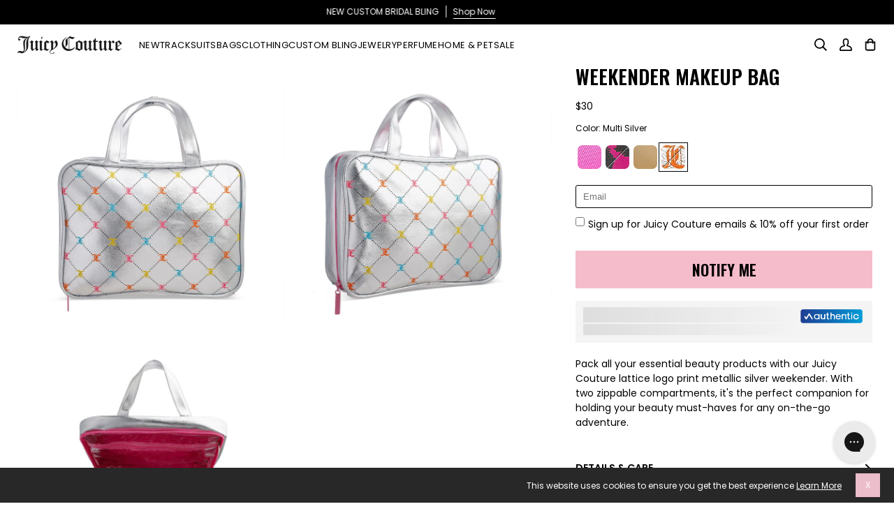

--- FILE ---
content_type: text/html; charset=utf-8
request_url: https://juicycouture.com/products/juicy-couture-weekender-makeup-bag-silver-multi
body_size: 104637
content:
<!doctype html>




<html
  class="no-js"
  lang="en"
  
><head>
    <script async src="//juicycouture.com/cdn/shop/files/pandectes-rules.js?v=13399677548323830400"></script>

    
      <!-- snippets/kameleoon.liquid -->
<script type="text/javascript">
  // Duration in milliseconds to wait while the Kameleoon application file is loaded
  var kameleoonLoadingTimeout = 1000;

  window.kameleoonQueue = window.kameleoonQueue || [];
  window.kameleoonStartLoadTime = new Date().getTime();

  if (!document.getElementById('kameleoonLoadingStyleSheet') && !window.kameleoonDisplayPageTimeOut) {
    var kameleoonS = document.getElementsByTagName('script')[0];
    var kameleoonCc = '* { visibility: hidden !important; background-image: none !important; }';
    var kameleoonStn = document.createElement('style');
    kameleoonStn.type = 'text/css';
    kameleoonStn.id = 'kameleoonLoadingStyleSheet';

    if (kameleoonStn.styleSheet) {
      kameleoonStn.styleSheet.cssText = kameleoonCc;
    } else {
      kameleoonStn.appendChild(document.createTextNode(kameleoonCc));
    }

    kameleoonS.parentNode.insertBefore(kameleoonStn, kameleoonS);

    window.kameleoonDisplayPage = function (fromEngine) {
      if (!fromEngine) {
        window.kameleoonTimeout = true;
      }
      if (kameleoonStn.parentNode) {
        kameleoonStn.parentNode.removeChild(kameleoonStn);
      }
    };
    window.kameleoonDisplayPageTimeOut = window.setTimeout(window.kameleoonDisplayPage, kameleoonLoadingTimeout);
  }
</script>
<script
  type="text/javascript"
  src="//c8d6v71yhk.kameleoon.io/kameleoon.js"
  async="true"
  fetchpriority="high"
></script>

    

    <!-- Forters JS Code -->
    

    
    

    
      <script defer src="https://cdn.noibu.com/collect-core.js"></script>
    

    <script
      src="//juicycouture.com/cdn/shop/t/904/assets/promotion-tracking.js?v=166516543740317240761767819298"
      defer="defer"
    ></script>
    
      <script>
  // ElevarTransformFn
  window.ElevarTransformFn = item => {
    if (item.event === 'promotion_impression' || item.event === 'promotion_click') {
      const transformedItem = {
        ...item,
        ecommerce: {
          ...item.ecommerce,
          timestamp: new Date().toISOString()
          // Add any additional fields you want to include for promotions
        }
      };
      if (item.event === 'promotion_click') {
        // Store the transformed promotion_click data
        window.setLastClickPromotion(transformedItem);
      }
      return transformedItem;
    } else if (item.event === 'dl_add_to_cart') {
      let findMethod = localStorage.getItem('findingMethod') || '';
      let item_promotion_creative = window.getPromoClick().promotion_creative || '';
      let item_promotion_id = window.getPromoClick().promotion_id || '';
      let item_promotion_name = window.getPromoClick().promotion_name || '';
      let item_promotion_position = window.getPromoClick().promotion_position || '';
      let item_promotion_theme = window.getPromoClick().promotion_theme || '';
      //console.log('add item:', findMethod)
      //console.log('ProductDetails:',window.productDetails)
      return {
        ...item,
        ecommerce: {
          ...item.ecommerce,
          add: {
            ...item.ecommerce.add,
            products: item.ecommerce.add.products.map(product => ({
              ...product,
              optionOne: window.productDetails?.color || '',
              variant: window.productDetails?.vid || '',
              optionTwo: window.productDetails?.size || '',
              optionThree: window.productDetails?.width || '',
              finding_method: findMethod,
              item_promotion_creative: item_promotion_creative,
              item_promotion_id: item_promotion_id,
              item_promotion_name: item_promotion_name,
              item_promotion_position: item_promotion_position,
              item_promotion_theme: item_promotion_theme
            }))
          }
        }
      };
    } else if (item.event === 'dl_view_item') {
      let findMethod = localStorage.getItem('findingMethod') || '';
      return {
        ...item,
        ecommerce: {
          ...item.ecommerce,
          detail: {
            ...item.ecommerce.detail,
            products: item.ecommerce.detail.products.map(product => ({
              ...product,
              optionOne: window.productDetails?.color,
              variant: window.productDetails?.vid,
              optionTwo: window.productDetails?.size,
              optionThree: window.productDetails?.width,
              finding_method: findMethod
            }))
          }
        }
      };
    } else {
      return item;
    }
  };

  console.log('Elevar Customizations Loaded');
</script>

    

    
    <meta charset="utf-8">
    <meta
      http-equiv="X-UA-Compatible"
      content="IE=edge,chrome=1"
    >
    <meta
      name="viewport"
      content="width=device-width,initial-scale=1,viewport-fit=cover"
    >
    <meta
      name="theme-color"
      content="#000"
    >
    <meta
      name="apple-mobile-web-app-status-bar-style"
      content="black"
    >

<script>
  var __GLOBAL__ = {
    badge_sellout_tag: "gift-card",
    badge_sellout: "true",
    canadaFinalSale: "",
    cart: {"note":null,"attributes":{},"original_total_price":0,"total_price":0,"total_discount":0,"total_weight":0.0,"item_count":0,"items":[],"requires_shipping":false,"currency":"USD","items_subtotal_price":0,"cart_level_discount_applications":[],"checkout_charge_amount":0},
    cdn: "//juicycouture.com/cdn/shop/t/904/assets/test.jpg?v=102099".replace(/test.jpg.*/,''),
    countryCode: "US",
    crosssell_show_percentage_off: "true",
    currency: '$',
    currencyCode: 'USD',
    defaultOptionOrder: "XS,S,M,L,XL,XXL,XXXL,1X,2X,3X",
    domain: "juicy-couture-store",
    fastSimonRecCollectionId: "291515859105",
    fastSimonRecId: "isp-related-widget-1",
    fastSimonRecSource: "related_views,similar_products,related_recently_viewed,related_cart,related_purchase,related_top_products",
    miniPdpFastSimonRecSource: "",
    fastSimonStoreID: "53405515937",
    fastSimonUUID: "589c993c-4b95-4c5e-a099-718162e78bee",
    files: 'https://cdn.shopify.com/s/files/1/0534/0551/5937/files/',
    gwpEnabled:"false",
    gwpProduct1:"",
    gwpProduct2:"",
    gwpProduct3:"",
    gwpProduct4:"",
    gwpProduct5:"",
    gwpTag:"",
    layoutDesktopMinWidth: "1025",
    layoutMobileMaxWidth: "767",
    layoutTabletMaxWidth: "1024",
    layoutTabletMinWidth: "768",
    no_image: "Liquid error (snippets/javascript-globals line 40): invalid url input",
    optionthreeorder: "",
    optionTwoOrderOverride: "",
    optionTwoOrderOverrideTag: "",
    pageType : "product",
    pdp_productsByTitleLookup: "70",
    plp_productsByTitleLookup: "70",
    quickview_enable: "true",
    product_cat_metafield_one: "bottom_metafield_fabric",
    product_cat_metafield_path: "custom",
    product_cat_metafield_two: "",
    product_cat_metafields_color: "#7a7a7a",
    set_reminder_link_text: "GET ON THE LIST",
    set_reminder_metafield: "",
    set_reminder_pdp_hide_sizes: "true",
    set_reminder_pdp: "true",
    set_reminder_product_link: "true",
    set_reminder_tag: "",
    shopifyShopName : "Juicy Couture",
    storefrontToken: "7f14a7ad19d6f13d60eb083bc146df99",
    storeName: "Juicy Couture",
    template: "product",
  }

  window.canadaFinalSale = __GLOBAL__.canadaFinalSale;
  window.cdn = __GLOBAL__.files;
  window.countryCode = __GLOBAL__.countryCode;
  window.defaultOptionOrder = __GLOBAL__.defaultOptionOrder;
  window.domain = __GLOBAL__.domain;
  window.fastSimonRecCollectionId = __GLOBAL__.fastSimonRecCollectionId;
  window.fastSimonRecId = __GLOBAL__.fastSimonRecId;
  window.fastSimonRecSource = __GLOBAL__.fastSimonRecSource;
  window.miniPdpFastSimonRecSource = __GLOBAL__.miniPdpFastSimonRecSource;
  window.fastSimonStoreID = __GLOBAL__.fastSimonStoreID;
  window.fastSimonUUID = __GLOBAL__.fastSimonUUID;
  window.layoutDesktopMinWidth = __GLOBAL__.layoutDesktopMinWidth;
  window.layoutMobileMaxWidth = __GLOBAL__.layoutMobileMaxWidth;
  window.layoutTabletMaxWidth = __GLOBAL__.layoutTabletMaxWidth;
  window.layoutTabletMinWidth = __GLOBAL__.layoutTabletMinWidth;
  window.optionthreeorder = __GLOBAL__.optionthreeorder;
  window.optionTwoOrderOverride = __GLOBAL__.optionTwoOrderOverride;
  window.optionTwoOrderOverrideTag = __GLOBAL__.optionTwoOrderOverrideTag;
  window.shopifyShopName = __GLOBAL__.shopifyShopName;
  window.storefrontToken = __GLOBAL__.storefrontToken;
  window.siteGlobals = __GLOBAL__;
  if (!window.getClientWidth) {
    window.getClientWidth = function() {
      return document.documentElement.clientWidth;
    }
  }

  if (!window.setClientWidthClass) {
    window.setClientWidthClass = function() {
      const clientWidth = getClientWidth();
      document.body?.classList.remove('mobile-size','tablet-size','desktop-size');
      if (clientWidth <= window.layoutMobileMaxWidth) {
        document.body?.classList.add('mobile-size');
        window.siteGlobals.device = 'mobile-size';
      } else if (clientWidth >= window.layoutTabletMinWidth && clientWidth <= window.layoutTabletMaxWidth) {
        document.body?.classList.add('tablet-size');
        window.siteGlobals.device = 'tablet-size';
      } else if (clientWidth >= window.layoutDesktopMinWidth) {
        document.body?.classList.add('desktop-size');
        window.siteGlobals.device = 'desktop-size';
      } else {
        document.body?.classList.add('desktop-size');
        window.siteGlobals.device = 'desktop-size';
      }
    }
  }

  const siteFunctions = {
    getClientWidth :getClientWidth,
    setClientWidthClass :setClientWidthClass
  }
  window.siteFunctions = siteFunctions;
</script>
<link
        rel="canonical"
        href="https://juicycouture.com/products/juicy-couture-weekender-makeup-bag-silver-multi"
      >
    <script>
      window.__fast_simon_sdk_config = {
        storeID: __GLOBAL__.fastSimonStoreID,
        uuid: __GLOBAL__.fastSimonUUID,
        type: 'MPA',
        onReady: () => {
          window.fast_simon_sdk_ready = true;
        }
      };
    </script>

    <script>
      window.ABG = window.ABG || {};
      ABG.Data = {};
      ABG.Data.freeShippingExclusionsCollection = "" || null;
    </script>

    
    <script
      src="https://assets.fastsimon.com/sdk/latest/fast_simon_sdk.js"
      defer="defer"
    ></script>

    <!-- Critical third-party domains - Shopify CDN -->
    <link rel="preconnect" href="https://cdn.shopify.com" crossorigin>
    <link rel="dns-prefetch" href="https://cdn.shopify.com">
    <!-- Shopify Fonts -->
    <link rel="preconnect" href="https://fonts.shopify.com" crossorigin>
    <link rel="preconnect" href="https://fonts.shopifycdn.com" crossorigin>
    <!-- Google Fonts -->
    <link rel="preconnect" href="https://fonts.googleapis.com" crossorigin>
    <link rel="preconnect" href="https://fonts.gstatic.com" crossorigin>
    <!-- Analytics (lower priority) -->
    <link rel="preconnect" href="https://monorail-edge.shopifysvc.com" crossorigin>

    <!-- Fonts preloading -->
    
    
    
    
    
    
    
    
      <link rel="preload" as="style" href="https://fonts.googleapis.com/css2?family=Oswald:wght@200..700&display=swap">
      <link rel="stylesheet" href="https://fonts.googleapis.com/css2?family=Oswald:wght@200..700&display=swap" media="print" onload="this.media='all'">
    
    
    
    <!-- Title and description --><link
        rel="icon"
        href="//juicycouture.com/cdn/shop/files/favicon-96.png?v=1768416500&width=32"
        type="image/png"
      >
    <title>
      

    Weekender Makeup Bag - Juicy Couture

    </title><meta
        name="description"
        content="Pack all your essential beauty products with our Juicy Couture lattice logo print metallic silver weekender. With two zippable compartments, it&#39;s the perfect companion for holding your beauty must-haves for any on-the-go adventure. "
      >
    <!-- /snippets/social-meta-tags.liquid --><meta property="og:site_name" content="Juicy Couture">
<meta property="og:url" content="https://juicycouture.com/products/juicy-couture-weekender-makeup-bag-silver-multi">
<meta property="og:title" content="Weekender Makeup Bag">
<meta property="og:type" content="product">
<meta property="og:description" content="Pack all your essential beauty products with our Juicy Couture lattice logo print metallic silver weekender. With two zippable compartments, it&#39;s the perfect companion for holding your beauty must-haves for any on-the-go adventure. "><meta
    property="og:price:amount"
    content="30.00"
  >
  <meta property="og:price:currency" content="USD">
      <meta property="og:image" content="http://juicycouture.com/cdn/shop/files/0tm6iQoz.jpg?v=1764665212&width=1024">
      <meta property="og:image:secure_url" content="https://juicycouture.com/cdn/shop/files/0tm6iQoz.jpg?v=1764665212&width=1024">
      <meta property="og:image:height" content="1900">
      <meta property="og:image:width" content="1900">
      <meta property="og:image" content="http://juicycouture.com/cdn/shop/files/01fmz2V1.jpg?v=1764665212&width=1024">
      <meta property="og:image:secure_url" content="https://juicycouture.com/cdn/shop/files/01fmz2V1.jpg?v=1764665212&width=1024">
      <meta property="og:image:height" content="1900">
      <meta property="og:image:width" content="1900">
      <meta property="og:image" content="http://juicycouture.com/cdn/shop/files/XJUgKFje.jpg?v=1764665212&width=1024">
      <meta property="og:image:secure_url" content="https://juicycouture.com/cdn/shop/files/XJUgKFje.jpg?v=1764665212&width=1024">
      <meta property="og:image:height" content="1900">
      <meta property="og:image:width" content="1900">
<meta property="twitter:image" content="http://juicycouture.com/cdn/shop/files/0tm6iQoz.jpg?v=1764665212&width=1200">

<meta name="twitter:site" content="@juicycouture">
<meta name="twitter:card" content="summary_large_image">
<meta name="twitter:title" content="Weekender Makeup Bag">
<meta name="twitter:description" content="Pack all your essential beauty products with our Juicy Couture lattice logo print metallic silver weekender. With two zippable compartments, it&#39;s the perfect companion for holding your beauty must-haves for any on-the-go adventure. ">
<!-- CSS snippets -->
    <!-- /snippets/css-variables-color.liquid --><style data-shopify>
  :root {
    /* ================ Product video (Original Theme) ================ */
    --COLOR-VIDEO-BG: #f2f2f2;


    /* ================ Color Variables (Original Theme) ================ */

    /* === Backgrounds === */
    --COLOR-BG: #ffffff;
    --COLOR-BG-ACCENT: #ffffff;
    --ATC-BTN-BG-COLOR: ;
    --BODY-BG-COLOR-MOBILE: #ffffff;
    --BODY-BG-COLOR-DESKTOP: #ffffff;--shimmerColor: #ffffff;
    --PLP-PRELOAD-IMAGE-VISIBILITY: 0;

    /* === Text colors === */
    --COLOR-TEXT-DARK: #000000;
    --COLOR-TEXT: #000000;
    --COLOR-TEXT-LIGHT: #4d4d4d;
    --ATC-BTN-TEXT-COLOR: ;
    --MEMBER-PRICE-TEXT-COLOR: #1560AA;

    /* === Bright color === */
    --COLOR-PRIMARY: #ecbecb;
    --COLOR-PRIMARY-HOVER: #e67796;
    --COLOR-PRIMARY-FADE: rgba(236, 190, 203, 0.05);
    --COLOR-PRIMARY-FADE-HOVER: rgba(236, 190, 203, 0.1);
    --COLOR-PRIMARY-OPPOSITE: #000000;

    /* === Secondary/link Color === */
    --COLOR-SECONDARY: #282828;
    --COLOR-SECONDARY-HOVER: #020101;
    --COLOR-SECONDARY-FADE: rgba(40, 40, 40, 0.05);
    --COLOR-SECONDARY-FADE-HOVER: rgba(40, 40, 40, 0.1);
    --COLOR-SECONDARY-OPPOSITE: #ffffff;

    /* === Shades of grey === */
    --COLOR-A5:  rgba(0, 0, 0, 0.05);
    --COLOR-A10: rgba(0, 0, 0, 0.1);
    --COLOR-A20: rgba(0, 0, 0, 0.2);
    --COLOR-A35: rgba(0, 0, 0, 0.35);
    --COLOR-A50: rgba(0, 0, 0, 0.5);
    --COLOR-A80: rgba(0, 0, 0, 0.8);
    --COLOR-A90: rgba(0, 0, 0, 0.9);
    --COLOR-A95: rgba(0, 0, 0, 0.95);


    /* ================ Inverted Color Variables (Original Theme) ================ */
    --INVERSE-BG: #ffffff;
    --INVERSE-BG-ACCENT: #f1f1f1;

    /* === Text colors === */
    --INVERSE-TEXT-DARK: #404040;
    --INVERSE-TEXT: #000000;
    --INVERSE-TEXT-LIGHT: #4d4d4d;

    /* === Bright color === */
    --INVERSE-PRIMARY: #000000;
    --INVERSE-PRIMARY-HOVER: #000000;
    --INVERSE-PRIMARY-FADE: rgba(0, 0, 0, 0.05);
    --INVERSE-PRIMARY-FADE-HOVER: rgba(0, 0, 0, 0.1);
    --INVERSE-PRIMARY-OPPOSITE: #ffffff;

    /* === Second Color === */
    --INVERSE-SECONDARY: #282828;
    --INVERSE-SECONDARY-HOVER: #020101;
    --INVERSE-SECONDARY-FADE: rgba(40, 40, 40, 0.05);
    --INVERSE-SECONDARY-FADE-HOVER: rgba(40, 40, 40, 0.1);
    --INVERSE-SECONDARY-OPPOSITE: #ffffff;

    /* === Shades of grey === */
    --INVERSE-A5:  rgba(0, 0, 0, 0.05);
    --INVERSE-A10: rgba(0, 0, 0, 0.1);
    --INVERSE-A20: rgba(0, 0, 0, 0.2);
    --INVERSE-A35: rgba(0, 0, 0, 0.3);
    --INVERSE-A80: rgba(0, 0, 0, 0.8);
    --INVERSE-A90: rgba(0, 0, 0, 0.9);
    --INVERSE-A95: rgba(0, 0, 0, 0.95);


    /* ================ Bright Color Variables (Original Theme) ================ */
    --BRIGHT-BG: #ffffff;
    --BRIGHT-BG-ACCENT: #eec8d3;

    /* === Text colors === */
    --BRIGHT-TEXT-DARK: #404040;
    --BRIGHT-TEXT: #000000;
    --BRIGHT-TEXT-LIGHT: #4d4d4d;

    /* === Bright color === */
    --BRIGHT-PRIMARY: #000000;
    --BRIGHT-PRIMARY-HOVER: #000000;
    --BRIGHT-PRIMARY-FADE: rgba(0, 0, 0, 0.05);
    --BRIGHT-PRIMARY-FADE-HOVER: rgba(0, 0, 0, 0.1);
    --BRIGHT-PRIMARY-OPPOSITE: #ffffff;

    /* === Second Color === */
    --BRIGHT-SECONDARY: #282828;
    --BRIGHT-SECONDARY-HOVER: #020101;
    --BRIGHT-SECONDARY-FADE: rgba(40, 40, 40, 0.05);
    --BRIGHT-SECONDARY-FADE-HOVER: rgba(40, 40, 40, 0.1);
    --BRIGHT-SECONDARY-OPPOSITE: #ffffff;

    /* === Shades of grey === */
    --BRIGHT-A5:  rgba(0, 0, 0, 0.05);
    --BRIGHT-A10: rgba(0, 0, 0, 0.1);
    --BRIGHT-A20: rgba(0, 0, 0, 0.2);
    --BRIGHT-A35: rgba(0, 0, 0, 0.3);
    --BRIGHT-A80: rgba(0, 0, 0, 0.8);
    --BRIGHT-A90: rgba(0, 0, 0, 0.9);
    --BRIGHT-A95: rgba(0, 0, 0, 0.95);

    /* === Sale Text === */
    --COLOR-SALE-TEXT: #a80000;

    /* === Account Bar === */
    --COLOR-ANNOUNCEMENT-BG: #000;
    --COLOR-ANNOUNCEMENT-TEXT: #ffffff;

    /* === Nav and dropdown link background === */
    --COLOR-NAV: #FFF;
    --COLOR-NAV-TEXT: #000000;
    --COLOR-NAV-TEXT-DARK: #000000;
    --COLOR-NAV-TEXT-LIGHT: #4d4d4d;
    --COLOR-NAV-A10: rgba(0, 0, 0, 0.1);
    --COLOR-NAV-A50: rgba(0, 0, 0, 0.5);
    --COLOR-HIGHLIGHT-LINK: #000;

    /* === Site Footer === */
    --COLOR-FOOTER-BG: #ffffff;
    --COLOR-FOOTER-TEXT: #000;
    --COLOR-FOOTER-A5: rgba(0, 0, 0, 0.05);
    --COLOR-FOOTER-A15: rgba(0, 0, 0, 0.15);
    --COLOR-FOOTER-A90: rgba(0, 0, 0, 0.9);

    /* === Sub-Footer === */
    --COLOR-SUB-FOOTER-BG: #ffffff;
    --COLOR-SUB-FOOTER-TEXT: #000;
    --COLOR-SUB-FOOTER-A5: rgba(0, 0, 0, 0.05);
    --COLOR-SUB-FOOTER-A15: rgba(0, 0, 0, 0.15);
    --COLOR-SUB-FOOTER-A90: rgba(0, 0, 0, 0.9);

    /* === Products === */
    --PRODUCT-GRID-ASPECT-RATIO: 40.0%;
    --PRODUCT-GRID-ASPECT-RATIO-DECIMAL: 2 / 3;
    --PRODUCT-GRID-BACKGROUND-COLOR: #ffffff;
    --PRODUCT-GRID-OBJECT-FIT:  contain;
    --CTL-MOBILE-IMAGE-HEIGHT: 110px;
    --CTL-DESKTOP-IMAGE-HEIGHT: 120px;


    /* === Product badges ===*/
    --PDP-BADGE-DISPLAY: block;
    --COLOR-BADGE: #000000;
    --COLOR-BADGE-TEXT: #ffffff;
    --COLOR-BADGE-TEXT-DARK: #d9d9d9;
    --COLOR-BADGE-TEXT-HOVER: #ffffff;
    --COLOR-BADGE-HAIRLINE: #0d0d0d;

    /* === Product item slider === */
    --COLOR-PRODUCT-SLIDER: #000000;
    --COLOR-PRODUCT-SLIDER-OPPOSITE: rgba(255, 255, 255, 0.06);

    /* === disabled form colors === */
    --COLOR-DISABLED-BG: #e6e6e6;
    --COLOR-DISABLED-TEXT: #a6a6a6;
    --INVERSE-DISABLED-BG: #e6e6e6;
    --INVERSE-DISABLED-TEXT: #a6a6a6;


    /* ================ Photo correction (Original Theme) ================ */
    --PHOTO-CORRECTION: 100%;

    /* === High contrast === */

    /* === Cat nav scrolling variables === */
    /* TODO: refactor these to variable/calculated values during cat nav scrolling refactor */
    --TEMPLATE-COLLECTION-NAV-TOP: 57px;
    --SEARCH-NAV-TOP: 55px;

    /* === Header, search, footer, page icon color === */
    --HEADER-ICON-COLOR: #000;
    --PAGE-ICON-COLOR: #000000;

    /* === Live search see all buttons === */
    --SEARCH-PREVIEW-BTN-TEXT: #000000;
    --SEARCH-PREVIEW-BTN-BG: #e0e0e0;
  }
</style>

    <!-- /snippets/css-variables-typography.liquid --><style data-shopify>
  /* ================ Shopify Fonts ================ */
  /* Generate a CSS @font_face declaration to load Shopify fonts *//* Load only the fonts that are actually used */@font-face {
  font-family: Oswald;
  font-weight: 600;
  font-style: normal;
  font-display: swap;
  src: url("//juicycouture.com/cdn/fonts/oswald/oswald_n6.26b6bffb711f770c328e7af9685d4798dcb4f0b3.woff2") format("woff2"),
       url("//juicycouture.com/cdn/fonts/oswald/oswald_n6.2feb7f52d7eb157822c86dfd93893da013b08d5d.woff") format("woff");
}

@font-face {
  font-family: Poppins;
  font-weight: 400;
  font-style: normal;
  font-display: swap;
  src: url("//juicycouture.com/cdn/fonts/poppins/poppins_n4.0ba78fa5af9b0e1a374041b3ceaadf0a43b41362.woff2") format("woff2"),
       url("//juicycouture.com/cdn/fonts/poppins/poppins_n4.214741a72ff2596839fc9760ee7a770386cf16ca.woff") format("woff");
}

@font-face {
  font-family: Poppins;
  font-weight: 500;
  font-style: normal;
  font-display: swap;
  src: url("//juicycouture.com/cdn/fonts/poppins/poppins_n5.ad5b4b72b59a00358afc706450c864c3c8323842.woff2") format("woff2"),
       url("//juicycouture.com/cdn/fonts/poppins/poppins_n5.33757fdf985af2d24b32fcd84c9a09224d4b2c39.woff") format("woff");
}

@font-face {
  font-family: Poppins;
  font-weight: 600;
  font-style: normal;
  font-display: swap;
  src: url("//juicycouture.com/cdn/fonts/poppins/poppins_n6.aa29d4918bc243723d56b59572e18228ed0786f6.woff2") format("woff2"),
       url("//juicycouture.com/cdn/fonts/poppins/poppins_n6.5f815d845fe073750885d5b7e619ee00e8111208.woff") format("woff");
}

/* ================ Custom Fonts ================ */
  /* CSS @font_face declaration to only load custom fonts in assets folder */@font-face {
      font-family: 'Avenir LT Stanadard Heavy';
      font-weight: 900;
      font-style: normal;
      font-display: swap;
      src: url('//juicycouture.com/cdn/shop/t/904/assets/AvenirLTStd-Heavy.otf?v=22186285385121938531767819279') format('opentype');
    }@font-face {
      font-family: 'Avenir LT Stanadard Medium';
      font-weight: 500;
      font-style: normal;
      font-display: swap;
      src: url('//juicycouture.com/cdn/shop/t/904/assets/AvenirLTStd-Medium.otf?v=83252748683040544011767819280') format('opentype');
    }@font-face {
      font-family: 'Avenir LT Stanadard Oblique';
      font-weight: 400;
      font-style: italic;
      font-display: swap;
      src: url('//juicycouture.com/cdn/shop/t/904/assets/AvenirLTStd-Oblique.otf?v=100737530966061889431767819280') format('opentype');
    }@font-face {
      font-family: 'Avenir LT Stanadard Roman';
      font-weight: 400;
      font-style: normal;
      font-display: swap;
      src: url('//juicycouture.com/cdn/shop/t/904/assets/AvenirLTStd-Roman.otf?v=167946553663072356311767819281') format('opentype');
    }@font-face {
      font-family: 'Didot';
      font-weight: 400;
      font-style: normal;
      font-display: swap;
      src: url('//juicycouture.com/cdn/shop/t/904/assets/Didot.otf?v=142592437577548544731767819282') format('opentype');
    }@font-face {
      font-family: 'DIN OT Bold';
      font-weight: 700;
      font-style: normal;
      font-display: swap;
      src: url('//juicycouture.com/cdn/shop/t/904/assets/DINOT-Bold.otf?v=133626746559959289271767819281') format('opentype');
    }@font-face {
      font-family: 'DIN OT Medium';
      font-weight: 500;
      font-style: normal;
      font-display: swap;
      src: url('//juicycouture.com/cdn/shop/t/904/assets/DINOT-Medium.otf?v=141579858358865040561767819281') format('opentype');
    }@font-face {
      font-family: 'DIN OT Regular';
      font-weight: 400;
      font-style: normal;
      font-display: swap;
      src: url('//juicycouture.com/cdn/shop/t/904/assets/DINOT-Regular.otf?v=46133837656858618111767819282') format('opentype');
    }@font-face {
      font-family: 'Garage Gothic Bold';
      font-weight: 700;
      font-style: normal;
      font-display: swap;
      src: url('//juicycouture.com/cdn/shop/t/904/assets/Garage_Gothic_Bold.woff?v=34781150415168686101767819283') format('woff');
    }@font-face {
      font-family: 'Neue Plak Extended Regular';
      font-weight: 400;
      font-style: normal;
      font-display: swap;
      src: url('//juicycouture.com/cdn/shop/t/904/assets/NeuePlakExtendedRegular.ttf?v=131668436205118644771767819279') format('truetype');
    }@font-face {
      font-family: 'Neue Plak Extended Bold';
      font-weight: 700;
      font-style: normal;
      font-display: swap;
      src: url('//juicycouture.com/cdn/shop/t/904/assets/NeuePlakExtendedBold.ttf?v=6899572725894147401767819283') format('truetype');
    }@font-face {
      font-family: 'Neue Plak Regular';
      font-weight: 400;
      font-style: normal;
      font-display: swap;
      src: url('//juicycouture.com/cdn/shop/t/904/assets/NeuePlakRegular.ttf?v=71153704905797839441767819280') format('truetype');
    }@font-face {
      font-family: 'Neue Plak Semibold';
      font-weight: 600;
      font-style: normal;
      font-display: swap;
      src: url('//juicycouture.com/cdn/shop/t/904/assets/NeuePlakSemiBold.ttf?v=92798154822220886891767819280') format('truetype');
    }:root {
    /* ================ Typography (Original Theme) ================ */

    /* === TEST VARIABLE === */
    --TEST-CSS-VARIABLES-WORKING: true;
    --TEST-HEADING-FONT-DATA: Oswald, |normal|600|700|FontDrop|Oswald, 

;
    --TEST-RAW-FONT-VALUE: FontDrop;
    --TEST-FONT-STACK-PRE-DEBUG: Oswald, 

;
    --TEST-HEADING-STACK-FINAL: Oswald, Bebas Neue, Helvetica, sans-serif;
    --TEST-H1-SETTING: heading_normal;
    --TEST-HEADING-WEIGHT-BOLDER: 700;
    --TEST-HEADING-STYLE: normal;
    --TEST-HEADING-WEIGHT: 600;
    --TEST-P-SETTING: body_normal;
    --TEST-BODY-STACK: Poppins, Helvetica Neue, Helvetica, Arial, sans-serif;
    --TEST-BODY-STYLE: normal;
    --TEST-BODY-WEIGHT: 400;
    --TEST-BODY-WEIGHT-BOLDER: 700;
    --TEST-BODY-FALLBACK: Helvetica Neue, Helvetica, Arial, sans-serif;
    --TEST-H1-SETTING-VALUE: heading_normal;
    --TEST-HEADING-FALLBACK: Bebas Neue, Helvetica, sans-serif;

    /* === Other === */
    --EMPTY-CART-TEXT: 18px;
    --ICO-SELECT: url('//juicycouture.com/cdn/shop/t/904/assets/ico-select.svg?v=164381475636528842241767819298');

    /* ================ Global - Text - Base elements ================ */

    /* === Backgrounds === */
    --ATC-BTN-FONT-SIZE: 18px;

    /* === Products === */
    --CTL-MOBILE-IMAGE-HEIGHT: 110px;
    --CTL-DESKTOP-IMAGE-HEIGHT: 120px;

    /* === Global - Text - General === */
    --GT-FAM-HEADING: Oswald, Bebas Neue, Helvetica, sans-serif;
    --GT-FAM-BODY: Poppins, Helvetica Neue, Helvetica, Arial, sans-serif;
    --GT-FAM-ACCENT: Poppins, Helvetica Neue, Helvetica, Arial, sans-serif;

    /* === Global - Text - GT-1 (General Typography) === */
    --GT-1: Poppins, Helvetica Neue, Helvetica, Arial, sans-serif;
    --GT-1-STYLE: normal;
    --GT-1-WEIGHT: 400;
    --GT-1-TRANSFORM: none;

    /* === DEBUG INFO === */
    --DEBUG-HEADING-OVERRIDE: false;
    --DEBUG-HEADING-OPTIONS: Garage Gothic Bold;
    --DEBUG-HEADING-STACK: Oswald, Bebas Neue, Helvetica, sans-serif;
    --DEBUG-BODY-STACK: Poppins, Helvetica Neue, Helvetica, Arial, sans-serif;
    --DEBUG-ACCENT-STACK: Poppins, Helvetica Neue, Helvetica, Arial, sans-serif;
    --DEBUG-GT-FONT-H1: heading_normal;
    --DEBUG-USE-GARAGE-GOTHIC: false;
    --DEBUG-USE-VARIABLES-DATA: false|false|false|false|false|false|false|false|false|false|false|false|false

;
     --DEBUG-HEADING-FONT-DATA: Oswald, |normal|600|700|FontDrop|Oswald, 

;
     --DEBUG-P-BOLD-FONT-DATA: Poppins, |normal|600|900|FontDrop|Poppins, 

;
     --DEBUG-P-BOLD-STACK-PRE: Poppins, ;
     --DEBUG-P-BOLD-STACK-FINAL: Poppins, Helvetica Neue, Helvetica, Arial, sans-serif;
     --DEBUG-P-BOLD-OVERRIDE: false;
     --DEBUG-P-BOLD-OPTIONS: Garage Gothic Bold;

    /* === Global - Text - H1 === */
    --TEST-BEFORE-H1-SECTION: true;
      --TEST-INSIDE-HEADING-NORMAL: true;
      --TEST-H1-HEADING-STACK: Oswald, Bebas Neue, Helvetica, sans-serif;
      --TEST-H1-HEADING-STYLE: normal;
      --GT-H1: Oswald, Bebas Neue, Helvetica, sans-serif;
      --GT-H1-STYLE: normal;--GT-H1-WEIGHT: 600;
      --GT-H1-TRANSFORM: uppercase;

    --GT-H1-FONT-SIZE-DESK: 42px;
    --GT-H1-LINE-HEIGHT-DESK: 48px;
    --GT-H1-FONT-SIZE-MOBL: 36px;
    --GT-H1-LINE-HEIGHT-MOBL: 42px;

    /* === Global - Text - P.Filter.Heading === */
    /* Font family inherited from P.CTA */
    --GT-P-FILTER-HEAD: var(--GT-P-CTA);
    --GT-P-FILTER-HEAD-STYLE: var(--GT-P-CTA-STYLE);
    --GT-P-FILTER-HEAD-WEIGHT: var(--GT-P-CTA-WEIGHT);
      --GT-P-FILTER-HEAD-TRANSFORM: uppercase;

    --GT-P-FILTER-HEAD-FONT-SIZE-DESK: 12px;
    --GT-P-FILTER-HEAD-LINE-HEIGHT-DESK: 18px;
    --GT-P-FILTER-HEAD-FONT-SIZE-MOBL: 12px;
    --GT-P-FILTER-HEAD-LINE-HEIGHT-MOBL: 18px;

    /* === Global - Text - P.Filter.Label === */
    /* Font family inherited from P.CTA */
    --GT-P-FILTER-LAB: var(--GT-P-CTA);
    --GT-P-FILTER-LAB-STYLE: var(--GT-P-CTA-STYLE);
    --GT-P-FILTER-LAB-WEIGHT: var(--GT-P-CTA-WEIGHT);
      --GT-P-FILTER-LAB-TRANSFORM: uppercase;

    --GT-P-FILTER-LAB-FONT-SIZE-DESK: 13px;
    --GT-P-FILTER-LAB-LINE-HEIGHT-DESK: 19px;
    --GT-P-FILTER-LAB-FONT-SIZE-MOBL: 12px;
    --GT-P-FILTER-LAB-LINE-HEIGHT-MOBL: 18px;

    /* === Global - Text - H2 === */
      --GT-H2: Oswald, Bebas Neue, Helvetica, sans-serif;
      --GT-H2-STYLE: normal;--GT-H2-WEIGHT: 600;
      --GT-H2-TRANSFORM: uppercase;

    --GT-H2-FONT-SIZE-DESK: 36px;
    --GT-H2-LINE-HEIGHT-DESK: 42px;
    --GT-H2-FONT-SIZE-MOBL: 30px;
    --GT-H2-LINE-HEIGHT-MOBL: 34px;

    /* === Global - Text - H3 === */
      --GT-H3: Oswald, Bebas Neue, Helvetica, sans-serif;
      --GT-H3-STYLE: normal;--GT-H3-WEIGHT: 600;
      --GT-H3-TRANSFORM: uppercase;

    --GT-H3-FONT-SIZE-DESK: 28px;
    --GT-H3-LINE-HEIGHT-DESK: 32px;
    --GT-H3-FONT-SIZE-MOBL: 24px;
    --GT-H3-LINE-HEIGHT-MOBL: 28px;

    /* === Global - Text - H3.Light === */
      --GT-H3-LIGHT: Oswald, Bebas Neue, Helvetica, sans-serif;
      --GT-H3-LIGHT-STYLE: normal;--GT-H3-LIGHT-WEIGHT: 600;
      --GT-H3-LIGHT-TRANSFORM: uppercase;

    --GT-H3-LIGHT-FONT-SIZE-DESK: 28px;
    --GT-H3-LIGHT-LINE-HEIGHT-DESK: 32px;
    --GT-H3-LIGHT-FONT-SIZE-MOBL: 24px;
    --GT-H3-LIGHT-LINE-HEIGHT-MOBL: 28px;

    /* === Global - Text - H4 === */
      --GT-H4: Oswald, Bebas Neue, Helvetica, sans-serif;
      --GT-H4-STYLE: normal;--GT-H4-WEIGHT: 600;
      --GT-H4-TRANSFORM: uppercase;

    --GT-H4-FONT-SIZE-DESK: 26px;
    --GT-H4-LINE-HEIGHT-DESK: 28px;
    --GT-H4-FONT-SIZE-MOBL: 22px;
    --GT-H4-LINE-HEIGHT-MOBL: 26px;

    /* === Global - Text - H5 === */
      --GT-H5: Oswald, Bebas Neue, Helvetica, sans-serif;
      --GT-H5-STYLE: normal;--GT-H5-WEIGHT: 600;
      --GT-H5-TRANSFORM: uppercase;

    --GT-H5-FONT-SIZE-DESK: 24px;
    --GT-H5-LINE-HEIGHT-DESK: 26px;
    --GT-H5-FONT-SIZE-MOBL: 20px;
    --GT-H5-LINE-HEIGHT-MOBL: 24px;

    /* === Global - Text - H6 === */
      --GT-H6: Oswald, Bebas Neue, Helvetica, sans-serif;
      --GT-H6-STYLE: normal;--GT-H6-WEIGHT: 600;
      --GT-H6-TRANSFORM: uppercase;

    --GT-H6-FONT-SIZE-DESK: 20px;
    --GT-H6-LINE-HEIGHT-DESK: 22px;
    --GT-H6-FONT-SIZE-MOBL: 18px;
    --GT-H6-LINE-HEIGHT-MOBL: 22px;

    /* === Global - Text - P === */
    --TEST-BEFORE-P-SECTION: true;
      --TEST-INSIDE-BODY-NORMAL: true;
      --TEST-P-BODY-STACK: Poppins, Helvetica Neue, Helvetica, Arial, sans-serif;
      --TEST-P-BODY-STYLE: normal;
      --TEST-P-BODY-WEIGHT: 400;
      --TEST-P-BODY-WEIGHT-BOLDER: 700;
      --GT-P: Poppins, Helvetica Neue, Helvetica, Arial, sans-serif;
      --TEST-GT-P-VALUE: Poppins, Helvetica Neue, Helvetica, Arial, sans-serif;
      --GT-P-STYLE: normal;--GT-P-WEIGHT: 400;--TEST-AFTER-GT-P: true;
      --GT-P-TRANSFORM: none;

    --GT-P-FONT-SIZE-DESK: 14px;
    --GT-P-LINE-HEIGHT-DESK: 21px;
    --GT-P-FONT-SIZE-MOBL: 15px;
    --GT-P-LINE-HEIGHT-MOBL: 23px;

    /* === Global - Text - P.Bold === */
    --GT-P-BOLD: Poppins, Helvetica Neue, Helvetica, Arial, sans-serif;
    --GT-P-BOLD-STYLE: normal;--GT-P-BOLD-WEIGHT: 600;

      --GT-P-BOLD-TRANSFORM: none;

    --GT-P-BOLD-FONT-SIZE-DESK: 14px;
    --GT-P-BOLD-LINE-HEIGHT-DESK: 21px;
    --GT-P-BOLD-FONT-SIZE-MOBL: 15px;
    --GT-P-BOLD-LINE-HEIGHT-MOBL: 23px;

    /* === Global - Text - P.Accent === */
      --GT-P-ACCENT: Poppins, Helvetica Neue, Helvetica, Arial, sans-serif;
      --GT-P-ACCENT-STYLE: normal;--GT-P-ACCENT-WEIGHT: 500;
      --GT-P-ACCENT-TRANSFORM: none;

    --GT-P-ACCENT-FONT-SIZE-DESK: 14px;
    --GT-P-ACCENT-LINE-HEIGHT-DESK: 21px;
    --GT-P-ACCENT-FONT-SIZE-MOBL: 15px;
    --GT-P-ACCENT-LINE-HEIGHT-MOBL: 23px;

    /* === Global - Text - P.Small === */
      --GT-P-SMALL: Poppins, Helvetica Neue, Helvetica, Arial, sans-serif;
      --GT-P-SMALL-STYLE: normal;--GT-P-SMALL-WEIGHT: 400;
      --GT-P-SMALL-TRANSFORM: none;

    --GT-P-SMALL-FONT-SIZE-DESK: 12px;
    --GT-P-SMALL-LINE-HEIGHT-DESK: 14px;
    --GT-P-SMALL-FONT-SIZE-MOBL: 11px;
    --GT-P-SMALL-LINE-HEIGHT-MOBL: 13px;

    /* === Global - Text - P.Small.Bold === */
    /* Uses same font as P.Bold */
      --GT-P-SMALL-BOLD-TRANSFORM: none;

    --GT-P-SMALL-BOLD-FONT-SIZE-DESK: 12px;
    --GT-P-SMALL-BOLD-LINE-HEIGHT-DESK: 18px;
    --GT-P-SMALL-BOLD-FONT-SIZE-MOBL: 11px;
    --GT-P-SMALL-BOLD-LINE-HEIGHT-MOBL: 13px;

    /* === Global - Text - P.Small.X === */
    /* Uses same font as P */
      --GT-P-SMALL-X-TRANSFORM: none;

    --GT-P-SMALL-X-FONT-SIZE-DESK: 11px;
    --GT-P-SMALL-X-LINE-HEIGHT-DESK: 18px;
    --GT-P-SMALL-X-FONT-SIZE-MOBL: 10px;
    --GT-P-SMALL-X-LINE-HEIGHT-MOBL: 16px;

    /* === Global - Text - P.CTA === */
      --GT-P-CTA: Poppins, Helvetica Neue, Helvetica, Arial, sans-serif;
      --GT-P-CTA-STYLE: normal;--GT-P-CTA-WEIGHT: 400;
      --GT-P-CTA-TRANSFORM: none;

      --GT-P-CTA-FONT-SIZE-DESK: 16px;
      --GT-P-CTA-LINE-HEIGHT-DESK: 24px;
      --GT-P-CTA-FONT-SIZE-MOBL: 14px;
      --GT-P-CTA-LINE-HEIGHT-MOBL: 18px;

    /* === Global - Text - Input === */
      --GT-INPUT: Poppins, Helvetica Neue, Helvetica, Arial, sans-serif;
      --GT-INPUT-STYLE: normal;--GT-INPUT-WEIGHT: 400;
      --GT-INPUT-TRANSFORM: none;

    --GT-INPUT-FONT-SIZE-DESK: 14px;
    --GT-INPUT-LINE-HEIGHT-DESK: 24px;
    --GT-INPUT-FONT-SIZE-MOBL: 16px;
    --GT-INPUT-LINE-HEIGHT-MOBL: 24px;

    /* === Global - Text - Button === */
      --GT-BTN: Poppins, Helvetica Neue, Helvetica, Arial, sans-serif;
      --GT-BTN-STYLE: normal;--GT-BTN-WEIGHT: 400;
      --GT-BTN-TRANSFORM: uppercase;

    --GT-BTN-FONT-SIZE-DESK: 14px;
    --GT-BTN-LINE-HEIGHT-DESK: 14px;
    --GT-BTN-FONT-SIZE-MOBL: 16px;
    --GT-BTN-LINE-HEIGHT-MOBL: 16px;

    /* === Global - Text - Button - ATC === */
      --GT-BTN-ATC: Oswald, Bebas Neue, Helvetica, sans-serif;
      --GT-BTN-ATC-STYLE: normal;--GT-BTN-ATC-WEIGHT: 600;
      --GT-BTN-ATC-TRANSFORM: uppercase;

    --GT-BTN-ATC-FONT-SIZE-DESK: 22px;
    --GT-BTN-ATC-LINE-HEIGHT-DESK: 26px;
    --GT-BTN-ATC-FONT-SIZE-MOBL: 20px;
    --GT-BTN-ATC-LINE-HEIGHT-MOBL: 24px;

    /* === Global - Text - Checkout Buttons === */
    --GT-BTN-CHECKOUT: var(--GT-BTN);
    --GT-BTN-CHECKOUT-STYLE: var(--GT-BTN-STYLE);
    --GT-BTN-CHECKOUT-WEIGHT: var(--GT-BTN-WEIGHT);
    --GT-BTN-CHECKOUT-TRANSFORM: var(--GT-BTN-TRANSFORM);

    /* === Global - Text - Checkout Buttons - Font Sizes === */
      --GT-BTN-CHECKOUT: Oswald, Bebas Neue, Helvetica, sans-serif;
      --GT-BTN-CHECKOUT-STYLE: normal;--GT-BTN-CHECKOUT-WEIGHT: 600;
      --GT-BTN-CHECKOUT-TRANSFORM: none;/* === Global - Text - Membership Checkout Button - Font Sizes === */
    --GT-BTN-CHECKOUT-FONT-SIZE-DESK: 22px;
    --GT-BTN-CHECKOUT-LINE-HEIGHT-DESK: 60px;
    --GT-BTN-CHECKOUT-FONT-SIZE-MOBL: 20px;
    --GT-BTN-CHECKOUT-LINE-HEIGHT-MOBL: 60px;

    /* === Global - Text - Discount Buttons === */
    --GT-BTN-DISCOUNT: var(--GT-BTN);
    --GT-BTN-DISCOUNT-STYLE: var(--GT-BTN-STYLE);
    --GT-BTN-DISCOUNT-WEIGHT: var(--GT-BTN-WEIGHT);
    --GT-BTN-DISCOUNT-TRANSFORM: var(--GT-BTN-TRANSFORM);

    /* === Global - Text - Discount Buttons - Font Sizes === */
      --GT-BTN-DISCOUNT: Poppins, Helvetica Neue, Helvetica, Arial, sans-serif;
      --GT-BTN-DISCOUNT-STYLE: normal;--GT-BTN-DISCOUNT-WEIGHT: 400;
      --GT-BTN-DISCOUNT-TRANSFORM: uppercase;/* === Global - Text - Discount Button - Font Sizes === */
    --GT-BTN-DISCOUNT-FONT-SIZE-DESK: 15px;
    --GT-BTN-DISCOUNT-FONT-SIZE-MOBL: 14px;

    /* === Global - Text - Badge === */

        --GT-TEXT-BADGE-FONT-FAMILY: Oswald, Bebas Neue, Helvetica, sans-serif;

    --GT-TEXT-BADGE-FONT-STYLE: normal;--GT-TEXT-BADGE-FONT-WEIGHT: 600;
      --GT-TEXT-BADGE-TRANSFORM: uppercase;

    --GT-TEXT-BADGE-FONT-SIZE-DESK: 13px;
    --GT-TEXT-BADGE-LINE-HEIGHT-DESK: 20px;
    --GT-TEXT-BADGE-FONT-SIZE-MOBL: 11px;
    --GT-TEXT-BADGE-LINE-HEIGHT-MOBL: 17px;

    /* === Global - Text - Nav - Level 1 Desktop === */
      --GT-NAV-LV1: Poppins, Helvetica Neue, Helvetica, Arial, sans-serif;
      --GT-NAV-LV1-STYLE: normal;--GT-NAV-LV1-WEIGHT: 400;
      --GT-NAV-LV1-TRANSFORM: uppercase;

    --GT-NAV-LV1-FONT-SIZE-DESK: 13px;
    --GT-NAV-LV1-LINE-HEIGHT-DESK: 13px;

    /* === Global - Text - Nav - Level 2 Desktop === */
      --GT-NAV-LV2: Oswald, Bebas Neue, Helvetica, sans-serif;
      --GT-NAV-LV2-STYLE: normal;--GT-NAV-LV2-WEIGHT: 600;
      --GT-NAV-LV2-TRANSFORM: uppercase;

    --GT-NAV-LV2-FONT-SIZE-DESK: 14px;
    --GT-NAV-LV2-LINE-HEIGHT-DESK: 14px;

    /* === Global - Text - Nav - Level 3 Desktop === */
      --GT-NAV-LV3: Poppins, Helvetica Neue, Helvetica, Arial, sans-serif;
      --GT-NAV-LV3-STYLE: normal;--GT-NAV-LV3-WEIGHT: 400;
      --GT-NAV-LV3-TRANSFORM: none;

    --GT-NAV-LV3-FONT-SIZE-DESK: 13px;
    --GT-NAV-LV3-LINE-HEIGHT-DESK: 16px;

    /* === Global - Text - Nav - Mobile === */
      --GT-NAV-MOBL: Poppins, Helvetica Neue, Helvetica, Arial, sans-serif;
      --GT-NAV-MOBL-STYLE: normal;--GT-NAV-MOBL-WEIGHT: 400;
      --GT-NAV-MOBL-TRANSFORM: none;

    --GT-NAV-MOBL-FONT-SIZE-MOBL: 14px;
    --GT-NAV-MOBL-LINE-HEIGHT-MOBL: 14px;

    /* === Global - Text - Nav - Mobile Header Secondary === */
      --GT-NAV-MOBL-HEADER-SECONDARY: Oswald, Bebas Neue, Helvetica, sans-serif;
      --GT-NAV-MOBL-HEADER-SECONDARY-STYLE: normal;--GT-NAV-MOBL-HEADER-SECONDARY-WEIGHT: 600;
      --GT-NAV-MOBL-HEADER-SECONDARY-TRANSFORM: uppercase;

    --GT-NAV-MOBL-HEADER-SECONDARY-FONT-SIZE-MOBL: 18px;
    --GT-NAV-MOBL-HEADER-SECONDARY-LINE-HEIGHT-MOBL: 21px;

    /* === Global - Text - Nav - Mobile Secondary Menu Items === */
      --GT-NAV-MOBL-SECONDARY-ITEMS: Poppins, Helvetica Neue, Helvetica, Arial, sans-serif;
      --GT-NAV-MOBL-SECONDARY-ITEMS-STYLE: normal;--GT-NAV-MOBL-SECONDARY-ITEMS-WEIGHT: 400;
      --GT-NAV-MOBL-SECONDARY-ITEMS-TRANSFORM: uppercase;

    --GT-NAV-MOBL-SECONDARY-ITEMS-FONT-SIZE-MOBL: 14px;
    --GT-NAV-MOBL-SECONDARY-ITEMS-LINE-HEIGHT-MOBL: 14px;

    /* === PLP Image Cat Nav - Title === */--PLP-IMAGE-CAT-NAV-TITLE: Oswald, Bebas Neue, Helvetica, sans-serif;
      --PLP-IMAGE-CAT-NAV-TITLE-STYLE: normal;/* === PLP Image Cat Nav - Tile Labels === */--PLP-IMAGE-CAT-NAV-TILE-LABELS: Poppins, Helvetica Neue, Helvetica, Arial, sans-serif;
      --PLP-IMAGE-CAT-NAV-TILE-LABELS-STYLE: normal;/* === PLP Image Cat Nav - Dek === */}
</style>

    <!-- /snippets/css-variables-layout.liquid --><style data-shopify>
  :root {
    /* ================ Layout Variables (Original Theme) ================ */
    --LAYOUT-WIDTH: 1450px;
    --LAYOUT-GUTTER: 4px;
    --LAYOUT-GUTTER-OFFSET: -4px;
    --NAV-GUTTER: 4px;
    --LAYOUT-OUTER: 25px;
  }
</style>

    <style>
  :host {
    --lead-color: #000 !important;
  }

  .quickview__modal .product__block__title .product__title {
    
      text-transform: uppercase !important;
    
  }

  .quickview__modal .radio__inputs .radio__button {
    overflow: visible;
  }
  .quickview__modal .drawer__top {
    padding-top: 10px !important;
    padding-bottom: 10px !important;
  }
  /* options settings */
  .quickview__modal .radio__inputs .radio__button label {
    background-color: #ffffff;
    background-position: center;
    background-repeat: no-repeat;
    background-size: ;
    border-radius: 6px;
    border: 0px solid #ffffff;
    color: #000000;
    cursor: pointer;
    display: block;
    height: 35px;
    line-height: 25px;
    outline: 1px solid #8e8e8e;
    overflow: hidden;
    position: relative;
    text-align: center;
    min-width: 40px;
    
  }
  .quickview__modal .radio__inputs .radio__button {
    margin-bottom: 5px;
    margin-right: 8px;
  }

  .quickview__modal .sold-out~label:before {
    display: block;
    content: "";
    width:100%;
    left: 0;
    right: 0;
    height: 100% !important;
    position: absolute;
    top: 0 !important;
    background-image: url('//juicycouture.com/cdn/shop/t/904/assets/slash_updated.png?v=23733815214313542491767819280') !important;
    background-repeat:no-repeat;
    transform-origin: center;
    transform: none !important;
    background-color: rgba(0,0,0,0) !important;
    background-size: 100% 100% !important;
    opacity:0.5;
  }

  .quickview__modal .radio__fieldset .radio__button input:checked~label {
    background-color: #000000;
    border: 0px solid #ccc;
    color: #ffffff;
    outline: 1px solid #000000;
  }
  /* add buttons */
  .quickview__modal .btn--primary.btn--outline {
    color: #000000;
    background-color: #f5bccb;
    border: 1px solid #f5bccb;
    font-size: var(--ATC-BTN-FONT-SIZE);
  }

  .quickview__modal .btn--primary.btn--outline[disabled] {
    color: #737373;
    background-color: #e0e0e0;
    border: 1px solid #e0e0e0;
    font-size: var(--ATC-BTN-FONT-SIZE);
  }

  .quickview__modal .btn-state-ready span.data-gwpText {
    display: none;
  }

  .product__badge--sold {
    color: #ffffff;
    background-color: #000000;
    padding: 3px 5px;
    text-transform: uppercase;
  }

  
</style>


    <!-- Theme CSS -->
    <link href="//juicycouture.com/cdn/shop/t/904/assets/theme.css?v=13136542216060099141768596577" rel="stylesheet" type="text/css" media="all" />
    


<link rel="stylesheet" href="//juicycouture.com/cdn/shop/t/904/assets/gm-vendor.css?v=73015562079112742561767901470?v=187049542000" media="all" />
<link rel="stylesheet" href="//juicycouture.com/cdn/shop/t/904/assets/gm-main.css?v=27125603268835540691768503683?v=187049542000" media="all" />



    <!-- Theme Javascript -->
    <script
      src="//juicycouture.com/cdn/shop/t/904/assets/vendor.js?v=131139509784942254651767819283"
      defer="defer"
    ></script>
    <script
      src="//juicycouture.com/cdn/shop/t/904/assets/theme.dev.js?v=115319242916832735391767819298"
      defer="defer"
    ></script>
    


<link rel="modulepreload" href="//juicycouture.com/cdn/shop/t/904/assets/gm-vendor.js?v=131060573670968903011767901471?v=187049542000">
<script type="module" src="//juicycouture.com/cdn/shop/t/904/assets/gm.js?v=154637795805115413891769017908?v=187049542000"></script>


    <script
      src="//juicycouture.com/cdn/shop/t/904/assets/cat-nav.js?v=17215389529766273581767901470"
      defer="defer"
    ></script>
    <script>
  // BroadcastChannel Debugging - Identify which scripts use BroadcastChannel
  // Controlled via Shopify admin: Settings > Theme settings > Third Parties Store Setup
  const ENABLE_BROADCAST_CHANNEL_DEBUG = false;
  
  if (ENABLE_BROADCAST_CHANNEL_DEBUG) {
  (function() {
    if (typeof window.BroadcastChannel !== 'undefined') {
      const OriginalBroadcastChannel = window.BroadcastChannel;
      const channelUsage = [];
      
      window.BroadcastChannel = function(name) {
        // Get stack trace to identify the caller
        const stack = new Error().stack;
        const stackLines = stack ? stack.split('\n') : [];
        
        // Try to identify the script from the stack trace
        let scriptSource = 'Unknown';
        for (let i = 0; i < stackLines.length; i++) {
          const line = stackLines[i];
          // Look for script URLs or file names
          if (line.includes('http://') || line.includes('https://') || line.includes('.js')) {
            const match = line.match(/(https?:\/\/[^\s]+|[\w\-]+\.js)/);
            if (match) {
              scriptSource = match[1];
              break;
            }
          }
        }
        
        const usageInfo = {
          name: name,
          source: scriptSource,
          timestamp: new Date().toISOString(),
          stack: stack
        };
        
        channelUsage.push(usageInfo);
        
        // Log to console
        console.group('🔍 BroadcastChannel Detected');
        console.log('Channel Name:', name);
        console.log('Source:', scriptSource);
        console.log('Full Stack:', stack);
        console.log('Timestamp:', usageInfo.timestamp);
        console.groupEnd();
        
        // Create the actual BroadcastChannel instance
        const channel = new OriginalBroadcastChannel(name);
        
        // Intercept postMessage to track usage
        const originalPostMessage = channel.postMessage.bind(channel);
        channel.postMessage = function(message) {
          console.log('📤 BroadcastChannel.postMessage:', {
            channel: name,
            message: message,
            source: scriptSource
          });
          return originalPostMessage(message);
        };
        
        // Intercept message event
        channel.addEventListener('message', function(event) {
          console.log('📥 BroadcastChannel.onmessage:', {
            channel: name,
            data: event.data,
            source: scriptSource
          });
        });
        
        return channel;
      };
      
      // Copy static properties
      Object.setPrototypeOf(window.BroadcastChannel, OriginalBroadcastChannel);
      Object.defineProperty(window.BroadcastChannel, 'prototype', {
        value: OriginalBroadcastChannel.prototype,
        writable: false
      });
      
      // Store usage info globally for inspection
      window.__broadcastChannelUsage = channelUsage;
      
      // Log summary after page load
      window.addEventListener('load', function() {
        setTimeout(function() {
          console.group('📊 BroadcastChannel Usage Summary');
          console.log('Total channels created:', channelUsage.length);
          if (channelUsage.length > 0) {
            console.table(channelUsage.map(u => ({
              'Channel Name': u.name,
              'Source': u.source,
              'Time': u.timestamp
            })));
            console.log('Full details:', channelUsage);
          } else {
            console.log('No BroadcastChannel instances created yet');
          }
          console.groupEnd();
        }, 2000);
      });
    }
  })();
  } // End ENABLE_BROADCAST_CHANNEL_DEBUG

  // Close Kameleoon BroadcastChannel and clean up bfcache blockers
  // This prevents the BroadcastChannel and event handlers from blocking back/forward cache
  (function() {
    // Global error handlers to prevent IgnoreEventAndEvict
    // Unhandled errors and promise rejections can cause bfcache eviction
    if (!window.__bfcacheErrorHandling) {
      window.__bfcacheErrorHandling = true;
      
      // Catch unhandled promise rejections - these are a major cause of IgnoreEventAndEvict
      window.addEventListener('unhandledrejection', function(event) {
        // Prevent the error from propagating (which can cause IgnoreEventAndEvict)
        event.preventDefault();
        event.stopPropagation();
        
        // Silently handle the rejection to prevent bfcache eviction
        if (ENABLE_BROADCAST_CHANNEL_DEBUG) {
          console.debug('[bfcache] Unhandled promise rejection caught to prevent IgnoreEventAndEvict:', event.reason);
        }
      }, true); // Use capture phase to catch early
      
      // Catch uncaught errors during pagehide/navigation
      // These can cause IgnoreEventAndEvict if not handled
      const originalErrorHandler = window.onerror;
      window.onerror = function(message, source, lineno, colno, error) {
        // Call original handler if it exists
        if (originalErrorHandler) {
          originalErrorHandler.call(this, message, source, lineno, colno, error);
        }
        
        // Log in debug mode only
        if (ENABLE_BROADCAST_CHANNEL_DEBUG) {
          console.debug('[bfcache] Error caught to prevent IgnoreEventAndEvict:', {
            message: message,
            source: source,
            error: error
          });
        }
        
        // Return true to indicate error was handled (prevents default console logging)
        return true;
      };
    }
    // Track SharedWorker instances to terminate them on pagehide
    // SharedWorkers block bfcache, so we need to terminate them before caching
    if (window.SharedWorker && !window.__bfcacheSharedWorkerTracking) {
      window.__bfcacheSharedWorkerTracking = true;
      window.__bfcacheSharedWorkers = [];
      
      // Intercept SharedWorker constructor to track all instances
      const OriginalSharedWorker = window.SharedWorker;
      window.SharedWorker = function(...args) {
        // Block SharedWorker creation if navigation is frozen (during pagehide)
        if (window.__bfcacheFreezeNavigation) {
          if (ENABLE_BROADCAST_CHANNEL_DEBUG) {
            console.debug('[bfcache] Blocked SharedWorker creation to enable bfcache');
          }
          // Return a mock SharedWorker object to prevent errors
          return {
            port: {
              postMessage: function() {},
              onmessage: null,
              addEventListener: function() {},
              removeEventListener: function() {},
              start: function() {},
              close: function() {}
            },
            terminate: function() {},
            addEventListener: function() {},
            removeEventListener: function() {},
            dispatchEvent: function() { return true; }
          };
        }
        
        const sw = new OriginalSharedWorker(...args);
        window.__bfcacheSharedWorkers.push(sw);
        
        // Clean up terminated SharedWorkers from the array periodically
        if (window.__bfcacheSharedWorkers.length > 100) {
          window.__bfcacheSharedWorkers = window.__bfcacheSharedWorkers.filter(
            sw => sw && typeof sw.terminate === 'function'
          );
        }
        
        return sw;
      };
      
      // Copy static properties
      Object.setPrototypeOf(window.SharedWorker, OriginalSharedWorker);
      Object.defineProperty(window.SharedWorker, 'prototype', {
        value: OriginalSharedWorker.prototype,
        writable: false
      });
    }
    
    // Track WebSocket instances to close them on pagehide (e.g., noibu)
    // WebSockets block bfcache, so we need to close them before caching
    if (window.WebSocket && !window.__bfcacheWebSocketTracking) {
      window.__bfcacheWebSocketTracking = true;
      window.__bfcacheWebSockets = [];
      
      // Intercept WebSocket constructor to track all instances
      const OriginalWebSocket = window.WebSocket;
      window.WebSocket = function(...args) {
        // CRITICAL: Block WebSocket creation if navigation is frozen (during pagehide/navigation)
        if (window.__bfcacheFreezeNavigation) {
          if (ENABLE_BROADCAST_CHANNEL_DEBUG) {
            console.debug('[bfcache] Blocked WebSocket creation to enable bfcache');
          }
          // Return a mock WebSocket object to prevent errors
          return {
            readyState: WebSocket.CLOSED,
            close: function() {},
            send: function() {},
            addEventListener: function() {},
            removeEventListener: function() {},
            dispatchEvent: function() { return true; },
            CONNECTING: OriginalWebSocket.CONNECTING,
            OPEN: OriginalWebSocket.OPEN,
            CLOSING: OriginalWebSocket.CLOSING,
            CLOSED: OriginalWebSocket.CLOSED
          };
        }
        
        const ws = new OriginalWebSocket(...args);
        window.__bfcacheWebSockets.push(ws);
        
        // Clean up closed WebSockets from the array periodically
        if (window.__bfcacheWebSockets.length > 100) {
          window.__bfcacheWebSockets = window.__bfcacheWebSockets.filter(
            w => w && w.readyState !== WebSocket.CLOSED && w.readyState !== WebSocket.CLOSING
          );
        }
        
        return ws;
      };
      
      // Copy static properties and constants
      Object.setPrototypeOf(window.WebSocket, OriginalWebSocket);
      Object.defineProperty(window.WebSocket, 'prototype', {
        value: OriginalWebSocket.prototype,
        writable: false
      });
      Object.defineProperty(window.WebSocket, 'CONNECTING', {
        value: OriginalWebSocket.CONNECTING,
        writable: false
      });
      Object.defineProperty(window.WebSocket, 'OPEN', {
        value: OriginalWebSocket.OPEN,
        writable: false
      });
      Object.defineProperty(window.WebSocket, 'CLOSING', {
        value: OriginalWebSocket.CLOSING,
        writable: false
      });
      Object.defineProperty(window.WebSocket, 'CLOSED', {
        value: OriginalWebSocket.CLOSED,
        writable: false
      });
    }
    
    // Intercept addEventListener to prevent unload handlers in iframes (e.g., signafied)
    // Unload handlers in subframes block bfcache
    if (!window.__bfcacheIframeTracking) {
      window.__bfcacheIframeTracking = true;
      
      // Function to intercept addEventListener AND property setters on an iframe's window
      function interceptIframeAddEventListener(iframe) {
        try {
          // Intercept iframe.src changes to prevent SubframeIsNavigating
          // Freeze iframe src changes during navigation
          if (!iframe.__bfcacheSrcIntercepted) {
            iframe.__bfcacheSrcIntercepted = true;
            let frozenSrc = iframe.src;
            
            try {
              Object.defineProperty(iframe, 'src', {
                get: function() {
                  return frozenSrc;
                },
                set: function(value) {
                  // Block src changes if we're freezing navigation
                  if (window.__bfcacheFreezeNavigation) {
                    if (ENABLE_BROADCAST_CHANNEL_DEBUG) {
                      console.debug('[bfcache] Blocked iframe.src change to prevent SubframeIsNavigating:', value);
                    }
                    return; // Don't change src
                  }
                  frozenSrc = value;
                  // Try to set via original if possible
                  try {
                    iframe.setAttribute('src', value);
                  } catch (e) {
                    // Ignore
                  }
                },
                configurable: true
              });
            } catch (e) {
              // Property interception might fail - use alternative approach
              // Store original src setter
              const originalSrcDescriptor = Object.getOwnPropertyDescriptor(HTMLIFrameElement.prototype, 'src');
              if (originalSrcDescriptor && originalSrcDescriptor.set) {
                const originalSrcSetter = originalSrcDescriptor.set;
                Object.defineProperty(iframe, 'src', {
                  set: function(value) {
                    if (window.__bfcacheFreezeNavigation) {
                      if (ENABLE_BROADCAST_CHANNEL_DEBUG) {
                        console.debug('[bfcache] Blocked iframe.src change to prevent SubframeIsNavigating:', value);
                      }
                      return;
                    }
                    return originalSrcSetter.call(this, value);
                  },
                  get: originalSrcDescriptor.get,
                  configurable: true
                });
              }
            }
          }
          
          // Try to intercept immediately (iframe might already be loaded)
          try {
            const iframeWindow = iframe.contentWindow;
            if (iframeWindow) {
              interceptIframeWindow(iframeWindow, iframe);
            }
          } catch (e) {
            // Iframe not ready or CORS - wait for load
          }
          
          // Also wait for iframe to load (in case it loads later)
          iframe.addEventListener('load', function() {
            try {
              const iframeWindow = iframe.contentWindow;
              if (iframeWindow) {
                interceptIframeWindow(iframeWindow, iframe);
              }
            } catch (e) {
              // CORS error or other - ignore
            }
          }, { once: true });
        } catch (e) {
          // Ignore errors
        }
      }
      
      // Function to intercept both addEventListener and property setters
      function interceptIframeWindow(iframeWindow, iframe) {
        try {
          // Intercept addEventListener
          if (iframeWindow.addEventListener) {
            const originalAddEventListener = iframeWindow.addEventListener;
            if (!iframeWindow.__bfcacheIntercepted) {
              iframeWindow.__bfcacheIntercepted = true;
              iframeWindow.addEventListener = function(type, listener, options) {
                // Block unload and beforeunload listeners that block bfcache
                if (type === 'unload' || type === 'beforeunload') {
                  if (ENABLE_BROADCAST_CHANNEL_DEBUG) {
                    console.debug('[bfcache] Blocked ' + type + ' listener in iframe to enable bfcache:', iframe.src || 'unknown');
                  }
                  return; // Don't add the listener
                }
                return originalAddEventListener.call(this, type, listener, options);
              };
            }
          }
          
          // Intercept iframe location changes to prevent SubframeIsNavigating
          // This prevents iframes from navigating during pagehide
          try {
            if (!iframeWindow.__bfcacheLocationIntercepted && iframeWindow.location) {
              iframeWindow.__bfcacheLocationIntercepted = true;
              
              // Store original location
              const originalLocation = iframeWindow.location;
              const originalLocationAssign = iframeWindow.location.assign;
              const originalLocationReplace = iframeWindow.location.replace;
              const originalLocationReload = iframeWindow.location.reload;
              
              // Intercept location.assign
              if (originalLocationAssign) {
                iframeWindow.location.assign = function(url) {
                  // Block navigation if we're in pagehide or about to cache
                  if (window.__bfcacheFreezeNavigation) {
                    if (ENABLE_BROADCAST_CHANNEL_DEBUG) {
                      console.debug('[bfcache] Blocked location.assign in iframe to prevent SubframeIsNavigating:', iframe.src || 'unknown');
                    }
                    return;
                  }
                  return originalLocationAssign.call(this, url);
                };
              }
              
              // Intercept location.replace
              if (originalLocationReplace) {
                iframeWindow.location.replace = function(url) {
                  if (window.__bfcacheFreezeNavigation) {
                    if (ENABLE_BROADCAST_CHANNEL_DEBUG) {
                      console.debug('[bfcache] Blocked location.replace in iframe to prevent SubframeIsNavigating:', iframe.src || 'unknown');
                    }
                    return;
                  }
                  return originalLocationReplace.call(this, url);
                };
              }
              
              // Intercept location.reload
              if (originalLocationReload) {
                iframeWindow.location.reload = function() {
                  if (window.__bfcacheFreezeNavigation) {
                    if (ENABLE_BROADCAST_CHANNEL_DEBUG) {
                      console.debug('[bfcache] Blocked location.reload in iframe to prevent SubframeIsNavigating:', iframe.src || 'unknown');
                    }
                    return;
                  }
                  return originalLocationReload.call(this);
                };
              }
              
              // Intercept direct location.href assignment via defineProperty
              try {
                let frozenHref = originalLocation.href;
                Object.defineProperty(iframeWindow.location, 'href', {
                  get: function() {
                    return frozenHref;
                  },
                  set: function(value) {
                    if (window.__bfcacheFreezeNavigation) {
                      if (ENABLE_BROADCAST_CHANNEL_DEBUG) {
                        console.debug('[bfcache] Blocked location.href assignment in iframe to prevent SubframeIsNavigating:', iframe.src || 'unknown');
                      }
                      return; // Don't set the value
                    }
                    frozenHref = value;
                    // Try to set via original if possible
                    try {
                      originalLocation.href = value;
                    } catch (e) {
                      // Ignore
                    }
                  },
                  configurable: true
                });
              } catch (e) {
                // Property interception might fail - ignore
              }
            }
          } catch (e) {
            // Location interception might fail - ignore
          }
          
          // Intercept onunload and onbeforeunload property setters
          // These are often used instead of addEventListener
          try {
            if (!iframeWindow.__bfcachePropsIntercepted) {
              iframeWindow.__bfcachePropsIntercepted = true;
              
              // Intercept onunload
              let onunloadValue = null;
              Object.defineProperty(iframeWindow, 'onunload', {
                get: function() {
                  return null; // Always return null to prevent handler
                },
                set: function(value) {
                  // Silently ignore attempts to set onunload
                  if (ENABLE_BROADCAST_CHANNEL_DEBUG && value) {
                    console.debug('[bfcache] Blocked onunload property in iframe to enable bfcache:', iframe.src || 'unknown');
                  }
                  onunloadValue = null; // Don't store the value
                },
                configurable: true
              });
              
              // Intercept onbeforeunload
              let onbeforeunloadValue = null;
              Object.defineProperty(iframeWindow, 'onbeforeunload', {
                get: function() {
                  return null; // Always return null to prevent handler
                },
                set: function(value) {
                  // Silently ignore attempts to set onbeforeunload
                  if (ENABLE_BROADCAST_CHANNEL_DEBUG && value) {
                    console.debug('[bfcache] Blocked onbeforeunload property in iframe to enable bfcache:', iframe.src || 'unknown');
                  }
                  onbeforeunloadValue = null; // Don't store the value
                },
                configurable: true
              });
            }
          } catch (e) {
            // Property interception might fail - ignore
          }
        } catch (e) {
          // Ignore errors
        }
      }
      
      // Monitor iframe creation via createElement
      const originalCreateElement = document.createElement;
      document.createElement = function(tagName, options) {
        const element = originalCreateElement.call(this, tagName, options);
        
        if (tagName.toLowerCase() === 'iframe') {
          interceptIframeAddEventListener(element);
        }
        
        return element;
      };
      
      // Monitor iframes added to DOM via MutationObserver (catches innerHTML, appendChild, etc.)
      if (window.MutationObserver) {
        const observer = new MutationObserver(function(mutations) {
          mutations.forEach(function(mutation) {
            mutation.addedNodes.forEach(function(node) {
              if (node.nodeType === 1) { // Element node
                // Check if the added node is an iframe
                if (node.tagName && node.tagName.toLowerCase() === 'iframe') {
                  interceptIframeAddEventListener(node);
                }
                // Also check for iframes within the added node
                const iframes = node.querySelectorAll && node.querySelectorAll('iframe');
                if (iframes) {
                  iframes.forEach(interceptIframeAddEventListener);
                }
              }
            });
          });
        });
        
        // Start observing when DOM is ready
        if (document.body) {
          observer.observe(document.body, {
            childList: true,
            subtree: true
          });
        } else {
          document.addEventListener('DOMContentLoaded', function() {
            observer.observe(document.body, {
              childList: true,
              subtree: true
            });
          });
        }
      }
      
      // Also handle existing iframes in the DOM - run immediately and repeatedly
      function processExistingIframes() {
        try {
          const existingIframes = document.querySelectorAll('iframe');
          existingIframes.forEach(interceptIframeAddEventListener);
        } catch (e) {
          // Ignore errors
        }
      }
      
      // Process immediately if DOM is ready
      if (document.readyState === 'loading') {
        // Process on DOMContentLoaded
        document.addEventListener('DOMContentLoaded', processExistingIframes);
        // Also process immediately in case iframes exist in <head> or early in <body>
        processExistingIframes();
      } else {
        // DOM already ready - process immediately
        processExistingIframes();
      }
      
      // Also process on load event (in case iframes are added very late)
      window.addEventListener('load', processExistingIframes, { once: true });
      
      // Periodically check for new iframes (aggressive approach for third-party scripts)
      // This catches iframes that might be added after our initial scan
      let iframeCheckInterval = setInterval(function() {
        processExistingIframes();
        // Stop checking after 10 seconds to avoid performance impact
        setTimeout(function() {
          clearInterval(iframeCheckInterval);
        }, 10000);
      }, 500); // Check every 500ms for first 10 seconds
    }
    
    // Monitor bfcache events to track cache status (only if debugging is enabled)
    if (ENABLE_BROADCAST_CHANNEL_DEBUG && window.performance && window.performance.getEntriesByType) {
      // Track when pages are restored from cache
      window.addEventListener('pageshow', function(event) {
        if (event.persisted) {
          // Page was restored from bfcache
          if (window.performance && window.performance.mark) {
            window.performance.mark('bfcache-restored');
          }
          console.debug('[bfcache] Page restored from bfcache');
        } else {
          // Page was loaded normally (not from cache)
          // This might indicate CacheFlushed happened
          console.debug('[bfcache] Page loaded normally - may have been evicted from cache');
        }
      });
    }
    
    // Remove any beforeunload and unload handlers that might block bfcache
    // beforeunload and unload are known bfcache blockers
    // Also wrap pagehide listeners to prevent errors from causing IgnoreEventAndEvict
    if (!window.__bfcacheEventListenerInterception) {
      window.__bfcacheEventListenerInterception = true;
      const originalAddEventListener = window.addEventListener;
      window.addEventListener = function(type, listener, options) {
        // Block unload and beforeunload listeners that block bfcache
        if (type === 'unload' || type === 'beforeunload') {
          if (ENABLE_BROADCAST_CHANNEL_DEBUG) {
            console.debug('[bfcache] Blocked ' + type + ' listener in main frame to enable bfcache');
          }
          return; // Don't add the listener
        }
        
        // Wrap pagehide listeners to catch any errors that could cause IgnoreEventAndEvict
        if (type === 'pagehide') {
          const wrappedListener = function(event) {
            try {
              return listener.call(this, event);
            } catch (error) {
              // CRITICAL: Silently catch errors in pagehide handlers to prevent IgnoreEventAndEvict
              // Any uncaught error in pagehide can cause bfcache eviction
              if (ENABLE_BROADCAST_CHANNEL_DEBUG) {
                console.debug('[bfcache] Error in pagehide handler caught to prevent IgnoreEventAndEvict:', error);
              }
              // Don't rethrow - this prevents IgnoreEventAndEvict
            }
          };
          return originalAddEventListener.call(this, type, wrappedListener, options);
        }
        
        return originalAddEventListener.call(this, type, listener, options);
      };
      
      // Also intercept onunload and onbeforeunload property setters for main window
      try {
        // Intercept onunload
        let onunloadValue = null;
        Object.defineProperty(window, 'onunload', {
          get: function() {
            return onunloadValue;
          },
          set: function(value) {
            // Silently ignore attempts to set onunload
            if (ENABLE_BROADCAST_CHANNEL_DEBUG) {
              console.debug('[bfcache] Blocked onunload property in main frame to enable bfcache');
            }
            onunloadValue = null; // Don't store the value
          },
          configurable: true
        });
        
        // Intercept onbeforeunload
        let onbeforeunloadValue = null;
        Object.defineProperty(window, 'onbeforeunload', {
          get: function() {
            return onbeforeunloadValue;
          },
          set: function(value) {
            // Silently ignore attempts to set onbeforeunload
            if (ENABLE_BROADCAST_CHANNEL_DEBUG) {
              console.debug('[bfcache] Blocked onbeforeunload property in main frame to enable bfcache');
            }
            onbeforeunloadValue = null; // Don't store the value
          },
          configurable: true
        });
      } catch (e) {
        // Ignore errors if properties can't be intercepted
        if (ENABLE_BROADCAST_CHANNEL_DEBUG) {
          console.debug('[bfcache] Could not intercept onunload/onbeforeunload properties:', e);
        }
      }
    }
    
    // Wrap pagehide handler to prevent errors from causing IgnoreEventAndEvict
    // Errors in pagehide handlers are a common cause of IgnoreEventAndEvict
    window.addEventListener('pagehide', function(event) {
      // Only clean up if page is being cached (persisted = true means page will be cached)
      if (event.persisted) {
        // CRITICAL: Freeze all iframe navigation BEFORE cleanup to prevent SubframeIsNavigating
        // Set flag to prevent iframes from navigating during pagehide
        window.__bfcacheFreezeNavigation = true;
        
        // Use a try-catch wrapper around ALL cleanup to prevent IgnoreEventAndEvict
        // Even if individual cleanup steps fail, we don't want to throw
        try {
          // Close Kameleoon BroadcastChannel
          if (window.Kameleoon && 
              window.Kameleoon.Internals && 
              window.Kameleoon.Internals.runtime && 
              window.Kameleoon.Internals.runtime.broadcastSynchranization &&
              typeof window.Kameleoon.Internals.runtime.broadcastSynchranization.close === 'function') {
            window.Kameleoon.Internals.runtime.broadcastSynchranization.close();
            if (ENABLE_BROADCAST_CHANNEL_DEBUG) {
              console.debug('[bfcache] Closed Kameleoon BroadcastChannel to enable bfcache');
            }
          }
          
          // Close SharedWorker connections - SharedWorkers block bfcache
          // Note: We can't terminate SharedWorkers (they're shared across tabs), but we can close ports
          try {
            let closedCount = 0;
            
            // Close all tracked SharedWorker port connections
            if (window.__bfcacheSharedWorkers && Array.isArray(window.__bfcacheSharedWorkers)) {
              window.__bfcacheSharedWorkers.forEach(function(sw) {
                try {
                  if (sw) {
                    // Close the port connection (this disconnects this page from the SharedWorker)
                    if (sw.port && typeof sw.port.close === 'function') {
                      sw.port.close();
                      closedCount++;
                    }
                    // Also try to terminate if possible (though this may affect other tabs)
                    // Only do this if the SharedWorker is only used by this page
                    if (typeof sw.terminate === 'function') {
                      try {
                        sw.terminate();
                        closedCount++;
                      } catch (e) {
                        // Terminate might fail if other tabs are using it - that's okay
                      }
                    }
                  }
                } catch (e) {
                  // Ignore errors closing individual SharedWorker ports
                }
              });
            }
            
            // Also try to close SharedWorker ports via known third-party globals
            try {
              // Check for SharedWorkers stored in common third-party locations
              const sharedWorkerPaths = [
                window.klaviyo?.sharedWorker,
                window.__klaviyo?.sharedWorker,
                window.gorgias?.sharedWorker,
                window.__gorgias?.sharedWorker
              ];
              
              sharedWorkerPaths.forEach(function(sw) {
                if (sw) {
                  try {
                    if (sw.port && typeof sw.port.close === 'function') {
                      sw.port.close();
                      closedCount++;
                    }
                    // Try terminate as well
                    if (typeof sw.terminate === 'function') {
                      sw.terminate();
                      closedCount++;
                    }
                  } catch (e) {
                    // Ignore errors
                  }
                }
              });
            } catch (e) {
              // Ignore errors accessing third-party globals
            }
            
            if (closedCount > 0 && ENABLE_BROADCAST_CHANNEL_DEBUG) {
              console.debug('[bfcache] Closed ' + closedCount + ' SharedWorker connection(s) to enable bfcache');
            }
          } catch (swError) {
            // Silently handle SharedWorker cleanup errors
            if (ENABLE_BROADCAST_CHANNEL_DEBUG) {
              console.debug('[bfcache] Error closing SharedWorkers:', swError);
            }
          }
          
          // Close WebSocket connections (e.g., noibu) - WebSockets block bfcache
          try {
            let closedCount = 0;
            
            // CRITICAL: Close ALL WebSocket connections - regardless of state
            // Close ALL tracked WebSockets (even CLOSING/CLOSED to be safe)
            if (window.__bfcacheWebSockets && Array.isArray(window.__bfcacheWebSockets)) {
              window.__bfcacheWebSockets.forEach(function(ws) {
                try {
                  if (ws && typeof ws.close === 'function') {
                    ws.close(); // Close regardless of state
                    closedCount++;
                  }
                } catch (e) {
                  // Ignore errors closing individual WebSockets
                }
              });
            }
            
            // Aggressively search for and close WebSockets in third-party globals
            try {
              const noibuPaths = [window.noibu, window.__noibu, window._noibu];
              
              noibuPaths.forEach(function(noibuObj) {
                if (noibuObj) {
                  const wsProps = ['ws', 'socket', 'connection', 'websocket', 'webSocket', '_ws', '_socket'];
                  wsProps.forEach(function(prop) {
                    try {
                      const ws = noibuObj[prop];
                      if (ws && typeof ws.close === 'function') {
                        ws.close();
                        closedCount++;
                      }
                    } catch (e) {
                      // Ignore
                    }
                  });
                  
                  if (noibuObj.client) {
                    wsProps.forEach(function(prop) {
                      try {
                        const ws = noibuObj.client[prop];
                        if (ws && typeof ws.close === 'function') {
                          ws.close();
                          closedCount++;
                        }
                      } catch (e) {
                        // Ignore
                      }
                    });
                  }
                }
              });
            } catch (e) {
              // Ignore errors accessing third-party globals
            }
            
            if (closedCount > 0 && ENABLE_BROADCAST_CHANNEL_DEBUG) {
              console.debug('[bfcache] Closed ' + closedCount + ' WebSocket connection(s) to enable bfcache');
            }
          } catch (wsError) {
            // Silently handle WebSocket cleanup errors
            if (ENABLE_BROADCAST_CHANNEL_DEBUG) {
              console.debug('[bfcache] Error closing WebSockets:', wsError);
            }
          }
          
          // CRITICAL: Remove ALL cross-origin iframes to prevent UnloadHandlerExistsInSubFrame
          // This is aggressive but necessary - we CANNOT remove unload handlers from cross-origin iframes
          // The ONLY solution is to remove the iframe entirely before pagehide
          try {
            const iframes = document.querySelectorAll('iframe');
            let handlersRemoved = 0;
            let iframesRemoved = 0;
            
            // List of iframe sources we should KEEP (essential functionality)
            const essentialPatterns = [
              'youtube.com', 'youtu.be', 'vimeo.com', // Video players
              'shopify.com', 'shopifyapps.com', // Shopify essential
              'yotpo.com', // Reviews
            ];
            
            iframes.forEach(function(iframe) {
              try {
                const iframeSrc = (iframe.src || '').toLowerCase();
                
                // ALWAYS remove about:blank iframes - they cause IgnoreEventAndEvict
                if (!iframeSrc || iframeSrc === '' || iframeSrc === 'about:blank') {
                  iframe.remove();
                  iframesRemoved++;
                  return;
                }
                
                const isEssential = essentialPatterns.some(pattern => iframeSrc.includes(pattern));
                
                // Try to access iframe window
                let canAccess = false;
                try {
                  const iframeWindow = iframe.contentWindow;
                  if (iframeWindow && iframeWindow.document) {
                    canAccess = true;
                    // Same-origin - remove handlers
                    iframeWindow.onunload = null;
                    iframeWindow.onbeforeunload = null;
                    handlersRemoved++;
                    
                    // Apply interception
                    if (!iframeWindow.__bfcacheIntercepted && iframeWindow.addEventListener) {
                      const originalAddEventListener = iframeWindow.addEventListener;
                      iframeWindow.addEventListener = function(type, listener, options) {
                        if (type === 'unload' || type === 'beforeunload') {
                          return;
                        }
                        return originalAddEventListener.call(this, type, listener, options);
                      };
                      iframeWindow.__bfcacheIntercepted = true;
                    }
                  }
                } catch (e) {
                  canAccess = false;
                }
                
                // If we can't access iframe (cross-origin), remove it unless essential
                if (!canAccess && !isEssential) {
                  iframe.remove();
                  iframesRemoved++;
                }
              } catch (e) {
                // Error - remove iframe to be safe
                try {
                  iframe.remove();
                  iframesRemoved++;
                } catch (e2) {
                  // Ignore
                }
              }
            });
            
            if ((handlersRemoved > 0 || iframesRemoved > 0) && ENABLE_BROADCAST_CHANNEL_DEBUG) {
              console.debug('[bfcache] Removed ' + handlersRemoved + ' unload handler(s) and ' + iframesRemoved + ' cross-origin iframe(s) to enable bfcache');
            }
          } catch (iframeError) {
            // Silently handle iframe cleanup errors
            if (ENABLE_BROADCAST_CHANNEL_DEBUG) {
              console.debug('[bfcache] Error removing iframe unload handlers:', iframeError);
            }
          }
          
          // Close any open IndexedDB connections that might block bfcache
          if (ENABLE_BROADCAST_CHANNEL_DEBUG && window.indexedDB && window.indexedDB.databases) {
            window.indexedDB.databases().then(databases => {
              databases.forEach(db => {
                if (db.name) {
                  // IndexedDB connections are automatically closed, but we can log them
                  console.debug('[bfcache] IndexedDB database:', db.name);
                }
              });
            }).catch(() => {
              // Ignore errors
            });
          }
          
          // Mark page as successfully cached
          if (ENABLE_BROADCAST_CHANNEL_DEBUG && window.performance && window.performance.mark) {
            window.performance.mark('bfcache-cached');
          }
          
          // Keep navigation frozen until page is fully cached
          // Don't unfreeze - let it stay frozen until page is restored
        } catch (error) {
          // CRITICAL: Silently handle ALL errors to prevent IgnoreEventAndEvict
          // Any uncaught error in pagehide can cause bfcache eviction
          // Don't rethrow, don't log to console (unless debugging), just swallow it
          if (ENABLE_BROADCAST_CHANNEL_DEBUG) {
            console.debug('[bfcache] Error during cleanup (swallowed to prevent IgnoreEventAndEvict):', error);
          }
          // Explicitly return to prevent any error propagation
          return;
        }
      } else {
        // Page is being unloaded but not cached
        // This might indicate CacheFlushed or other eviction
        if (ENABLE_BROADCAST_CHANNEL_DEBUG) {
          console.debug('[bfcache] Page unloaded but not cached - may have been evicted');
        }
        // Unfreeze navigation if page isn't being cached
        window.__bfcacheFreezeNavigation = false;
      }
    });
    
    // CRITICAL: Run cleanup on visibilitychange and beforeunload to catch navigation early
    // This ensures WebSockets and other resources are closed BEFORE pagehide
    function performBfcacheCleanup() {
      // Freeze navigation immediately
      window.__bfcacheFreezeNavigation = true;
      
      // Start continuous iframe removal - Signifyd may recreate iframes
      // Keep removing iframes every 10ms during navigation
      if (!window.__bfcacheIframeRemovalInterval) {
        window.__bfcacheIframeRemovalInterval = setInterval(function() {
          if (!window.__bfcacheFreezeNavigation) {
            clearInterval(window.__bfcacheIframeRemovalInterval);
            window.__bfcacheIframeRemovalInterval = null;
            return;
          }
          
          // Remove all non-essential iframes including about:blank iframes
          try {
            const iframes = document.querySelectorAll('iframe');
            const essentialPatterns = ['youtube.com', 'youtu.be', 'vimeo.com', 'shopify.com', 'shopifyapps.com', 'yotpo.com'];
            
            iframes.forEach(function(iframe) {
              try {
                const iframeSrc = (iframe.src || '').toLowerCase();
                
                // ALWAYS remove about:blank iframes - they cause IgnoreEventAndEvict
                if (!iframeSrc || iframeSrc === '' || iframeSrc === 'about:blank') {
                  iframe.remove();
                  return;
                }
                
                const isEssential = essentialPatterns.some(function(pattern) {
                  return iframeSrc.includes(pattern);
                });
                
                if (!isEssential) {
                  iframe.remove();
                }
              } catch (e) {
                try { iframe.remove(); } catch (e2) {}
              }
            });
          } catch (e) {
            // Ignore
          }
        }, 10); // Check every 10ms
      }
      
      try {
        // CRITICAL: Close ALL WebSockets immediately - regardless of state
        // Close ALL tracked WebSockets (even CLOSING/CLOSED to be safe)
        if (window.__bfcacheWebSockets && Array.isArray(window.__bfcacheWebSockets)) {
          window.__bfcacheWebSockets.forEach(function(ws) {
            try {
              if (ws && typeof ws.close === 'function') {
                // Close regardless of state - be aggressive
                ws.close();
              }
            } catch (e) {
              // Ignore
            }
          });
        }
        
        // Aggressively search for and close WebSockets in third-party globals
        try {
          // Check all possible noibu locations
          const noibuPaths = [
            window.noibu,
            window.__noibu,
            window._noibu
          ];
          
          noibuPaths.forEach(function(noibuObj) {
            if (noibuObj) {
              // Check all possible WebSocket property names
              const wsProps = ['ws', 'socket', 'connection', 'websocket', 'webSocket', '_ws', '_socket'];
              wsProps.forEach(function(prop) {
                try {
                  const ws = noibuObj[prop];
                  if (ws && typeof ws.close === 'function') {
                    ws.close();
                  }
                } catch (e) {
                  // Ignore
                }
              });
              
              // Also check nested objects
              try {
                if (noibuObj.client) {
                  wsProps.forEach(function(prop) {
                    try {
                      const ws = noibuObj.client[prop];
                      if (ws && typeof ws.close === 'function') {
                        ws.close();
                      }
                    } catch (e) {
                      // Ignore
                    }
                  });
                }
              } catch (e) {
                // Ignore
              }
            }
          });
        } catch (e) {
          // Ignore
        }
        
        // Also try to find WebSockets by searching window properties (last resort)
        // This is expensive but necessary if WebSockets are hidden
        try {
          for (let key in window) {
            try {
              const obj = window[key];
              if (obj && typeof obj === 'object') {
                // Check if it's a WebSocket
                if (obj.readyState !== undefined && typeof obj.close === 'function' && 
                    (obj.readyState === WebSocket.OPEN || obj.readyState === WebSocket.CONNECTING)) {
                  obj.close();
                }
                // Also check for WebSocket properties
                if (obj.ws && typeof obj.ws.close === 'function') {
                  obj.ws.close();
                }
                if (obj.socket && typeof obj.socket.close === 'function') {
                  obj.socket.close();
                }
              }
            } catch (e) {
              // Ignore - might be non-enumerable or throw
            }
          }
        } catch (e) {
          // Ignore
        }
        
        // Close SharedWorker ports immediately
        if (window.__bfcacheSharedWorkers && Array.isArray(window.__bfcacheSharedWorkers)) {
          window.__bfcacheSharedWorkers.forEach(function(sw) {
            try {
              if (sw && sw.port && typeof sw.port.close === 'function') {
                sw.port.close();
              }
            } catch (e) {
              // Ignore
            }
          });
        }
        
        // CRITICAL: Remove ALL iframes that we can't fully control
        // This is aggressive but necessary to prevent UnloadHandlerExistsInSubFrame
        // Cross-origin iframes can have unload handlers we cannot remove
        try {
          const iframes = document.querySelectorAll('iframe');
          iframes.forEach(function(iframe) {
            try {
              const iframeWindow = iframe.contentWindow;
              const iframeSrc = (iframe.src || '').toLowerCase();
              
              // ALWAYS remove about:blank iframes - they cause IgnoreEventAndEvict
              if (!iframeSrc || iframeSrc === '' || iframeSrc === 'about:blank') {
                iframe.remove();
                return;
              }
              
              // List of iframe sources we should KEEP (essential functionality)
              // Everything else gets removed during navigation
              const essentialPatterns = [
                'youtube.com', 'youtu.be', 'vimeo.com', // Video players
                'shopify.com', 'shopifyapps.com', // Shopify essential
                'yotpo.com', // Reviews (if needed)
              ];
              const isEssential = essentialPatterns.some(pattern => iframeSrc.includes(pattern));
              
              // Try to access iframe window
              let canAccess = false;
              try {
                if (iframeWindow && iframeWindow.document) {
                  canAccess = true;
                }
              } catch (e) {
                canAccess = false;
              }
              
              if (canAccess) {
                // Same-origin iframe - remove handlers
                try {
                  iframeWindow.onunload = null;
                  iframeWindow.onbeforeunload = null;
                  
                  // Apply interception
                  if (!iframeWindow.__bfcacheIntercepted && iframeWindow.addEventListener) {
                    const originalAddEventListener = iframeWindow.addEventListener;
                    iframeWindow.addEventListener = function(type, listener, options) {
                      if (type === 'unload' || type === 'beforeunload') {
                        return;
                      }
                      return originalAddEventListener.call(this, type, listener, options);
                    };
                    iframeWindow.__bfcacheIntercepted = true;
                  }
                } catch (e) {
                  // Can't remove handlers - remove iframe if not essential
                  // DON'T set src to about:blank - that causes SubframeIsNavigating
                  if (!isEssential) {
                    iframe.remove();
                  }
                }
              } else {
                // Cross-origin iframe - we CANNOT remove unload handlers
                // The ONLY solution is to remove the iframe entirely
                // DON'T set src to about:blank - that causes SubframeIsNavigating
                if (!isEssential) {
                  iframe.remove();
                }
              }
            } catch (e) {
              // Error accessing iframe - remove it to be safe
              // DON'T set src - just remove
              try {
                iframe.remove();
              } catch (e2) {
                // Ignore
              }
            }
          });
        } catch (e) {
          // Ignore
        }
      } catch (e) {
        // Ignore all errors
      }
    }
    
    // CRITICAL: Block Signifyd and other problematic iframes from being created during navigation
    // Signifyd specifically creates iframes with unload handlers that block bfcache
    (function() {
      // Monitor for Signifyd iframes and remove them immediately during navigation
      if (window.MutationObserver) {
        const iframeBlockerObserver = new MutationObserver(function(mutations) {
          // Only block during navigation
          if (!window.__bfcacheFreezeNavigation) return;
          
          mutations.forEach(function(mutation) {
            mutation.addedNodes.forEach(function(node) {
              if (node.nodeType === 1) {
                // Check if it's an iframe
                if (node.tagName && node.tagName.toLowerCase() === 'iframe') {
                  // Remove immediately during navigation
                  node.remove();
                }
                // Also check for iframes within the added node
                if (node.querySelectorAll) {
                  const iframes = node.querySelectorAll('iframe');
                  iframes.forEach(function(iframe) {
                    iframe.remove();
                  });
                }
              }
            });
          });
        });
        
        // Start observing when DOM is ready
        function startIframeBlocker() {
          if (document.body) {
            iframeBlockerObserver.observe(document.body, {
              childList: true,
              subtree: true
            });
          }
        }
        
        if (document.body) {
          startIframeBlocker();
        } else {
          document.addEventListener('DOMContentLoaded', startIframeBlocker);
        }
      }
      
      // Also intercept createElement to block iframe creation during navigation
      const originalCreateElement = document.createElement;
      document.createElement = function(tagName, options) {
        const element = originalCreateElement.call(this, tagName, options);
        
        // If navigation is frozen, don't allow iframe creation
        if (window.__bfcacheFreezeNavigation && tagName.toLowerCase() === 'iframe') {
          // Return a div instead of iframe to prevent unload handlers
          return originalCreateElement.call(this, 'div', options);
        }
        
        return element;
      };
    })();
    
    // Run cleanup on visibilitychange (page becomes hidden)
    // This fires BEFORE pagehide and gives us more time
    // NOTE: We use visibilitychange instead of beforeunload because beforeunload blocks bfcache
    if (document.visibilityState !== undefined) {
      document.addEventListener('visibilitychange', function() {
        if (document.visibilityState === 'hidden') {
          // Freeze navigation FIRST to block new iframes
          window.__bfcacheFreezeNavigation = true;
          performBfcacheCleanup();
        }
      }, { capture: true });
    }
    
    // NOTE: We do NOT add a beforeunload listener here because it blocks bfcache
    // Instead, we rely on visibilitychange and pagehide events which don't block bfcache
    
    // Unfreeze navigation when page is restored from cache
    window.addEventListener('pageshow', function(event) {
      if (event.persisted) {
        // Page was restored from cache - unfreeze navigation
        window.__bfcacheFreezeNavigation = false;
      }
    });
    
    // CRITICAL: Ensure page is marked as fully loaded to prevent "page did not finish loading" errors
    // This must happen for ALL pages, not just in debug mode
    // The browser checks if the page finished loading before allowing bfcache
    (function() {
      function markPageAsReady() {
        // Mark page as fully loaded
          if (window.performance && window.performance.mark) {
            window.performance.mark('page-ready-for-bfcache');
        }
        
        // Set a flag that page is ready
        window.__bfcachePageReady = true;
        
        // Use Performance API to mark page as interactive/complete
        // This helps the browser understand the page is ready
        if (window.performance && window.performance.timing) {
          // Mark navigation timing as complete
          try {
            if (window.performance.timing.loadEventEnd === 0) {
              // Load event hasn't fired yet, but we're marking as ready anyway
              // This is a workaround for pages with slow-loading resources
            }
          } catch (e) {
            // Ignore
          }
        }
      }
      
      // Mark as ready immediately if page is already loaded
      if (document.readyState === 'complete') {
        markPageAsReady();
      } else if (document.readyState === 'interactive') {
        // Page is interactive - mark as ready now (don't wait for load event)
        // This is important because some pages never fire the load event due to
        // third-party scripts or slow-loading resources
        markPageAsReady();
        // Also listen for load event as confirmation
        window.addEventListener('load', markPageAsReady, { once: true });
      } else {
        // Page is still loading
        // Mark as ready on DOMContentLoaded (page structure is ready)
        document.addEventListener('DOMContentLoaded', markPageAsReady, { once: true });
        // Also mark on load event
        window.addEventListener('load', markPageAsReady, { once: true });
      }
      
      // CRITICAL: Aggressive fallback - mark as ready after DOMContentLoaded + short delay
      // This ensures pages are marked as ready even if load event never fires
      // (which can happen with third-party scripts or slow resources)
      document.addEventListener('DOMContentLoaded', function() {
        // Wait a short time after DOMContentLoaded, then mark as ready
        // This gives time for critical resources but doesn't wait forever
        setTimeout(function() {
          if (!window.__bfcachePageReady) {
            markPageAsReady();
          }
        }, 100); // 100ms after DOMContentLoaded - very short delay
      }, { once: true });
      
      // Additional fallback: Mark as ready after a maximum delay
      // This is a safety net for pages that never fully load
      setTimeout(function() {
        if (!window.__bfcachePageReady) {
          markPageAsReady();
        }
      }, 2000); // 2 seconds max - mark as ready even if load event never fires
      
      // Also mark as ready when page becomes visible (if it wasn't already)
      // This handles cases where page loads in background tab
      if (document.visibilityState !== undefined) {
        document.addEventListener('visibilitychange', function() {
          if (document.visibilityState === 'visible' && !window.__bfcachePageReady) {
            // Page became visible - if DOM is ready, mark as ready
            if (document.readyState !== 'loading') {
              markPageAsReady();
            }
          }
        });
      }
    })();
    
    // CRITICAL: Intercept navigation to ensure page is marked as ready before navigation
    // This prevents "page did not finish loading" errors
    (function() {
      if (!window.__bfcacheNavigationInterception) {
        window.__bfcacheNavigationInterception = true;
        
        // Intercept pushState and replaceState to mark page as ready before navigation
        const originalPushState = history.pushState;
        const originalReplaceState = history.replaceState;
        
        history.pushState = function() {
          // Ensure page is marked as ready before navigation
          if (!window.__bfcachePageReady && document.readyState !== 'loading') {
            window.__bfcachePageReady = true;
        if (window.performance && window.performance.mark) {
          window.performance.mark('page-ready-for-bfcache');
        }
          }
          return originalPushState.apply(this, arguments);
        };
        
        history.replaceState = function() {
          // Ensure page is marked as ready before navigation
          if (!window.__bfcachePageReady && document.readyState !== 'loading') {
            window.__bfcachePageReady = true;
            if (window.performance && window.performance.mark) {
              window.performance.mark('page-ready-for-bfcache');
            }
          }
          return originalReplaceState.apply(this, arguments);
        };
        
        // Also intercept link clicks to mark page as ready
        document.addEventListener('click', function(e) {
          const link = e.target.closest('a');
          if (link && link.href && !link.href.startsWith('javascript:') && !link.href.startsWith('#')) {
            // Link clicked - ensure page is marked as ready
            if (!window.__bfcachePageReady && document.readyState !== 'loading') {
              window.__bfcachePageReady = true;
              if (window.performance && window.performance.mark) {
                window.performance.mark('page-ready-for-bfcache');
              }
            }
          }
        }, { capture: true });
      }
    })();
    
    // Debug logging (only if enabled)
    if (ENABLE_BROADCAST_CHANNEL_DEBUG) {
      if (document.readyState === 'loading') {
        document.addEventListener('DOMContentLoaded', function() {
          console.debug('[bfcache] Page DOMContentLoaded - marking as ready');
        });
      }
      
      // For homepages specifically, try to reduce memory footprint
      // Homepages are often evicted due to CacheFlushed (system-level cache clearing)
      if (document.body && document.body.classList.contains('template-index')) {
        // Homepage-specific optimizations
        // Note: CacheFlushed is often not preventable - it's Chrome's system-level decision
        // But we can help by ensuring the page is as cacheable as possible
        window.addEventListener('load', function() {
          // Mark homepage as optimized for caching
          if (window.performance && window.performance.mark) {
            window.performance.mark('homepage-ready-for-bfcache');
          }
          
          console.debug('[bfcache] Homepage loaded - CacheFlushed may occur due to system memory limits');
          console.debug('[bfcache] This is normal for homepages with many third-party scripts');
        });
      }
    }
  })();

  // Network Request Debugging - Identify which requests exceed buffer limits
  // Controlled via Shopify admin: Settings > Theme settings > Third Parties Store Setup
  const ENABLE_NETWORK_DEBUG = false;
  const NETWORK_BUFFER_LIMIT = 100000; // 100KB threshold (Chrome's limit is around 1-2MB total)
  
  if (ENABLE_NETWORK_DEBUG) {
  (function() {
    const networkRequests = [];
    let totalDataReceived = 0;
    
    // Track fetch requests
    const originalFetch = window.fetch;
    window.fetch = function(...args) {
      const url = args[0];
      const stack = new Error().stack;
      
      // Get caller info from stack
      let scriptSource = 'Unknown';
      const stackLines = stack ? stack.split('\n') : [];
      for (let i = 0; i < stackLines.length; i++) {
        const line = stackLines[i];
        if (line.includes('http://') || line.includes('https://') || line.includes('.js')) {
          const match = line.match(/(https?:\/\/[^\s]+|[\w\-]+\.js)/);
          if (match) {
            scriptSource = match[1];
            break;
          }
        }
      }
      
      const requestInfo = {
        type: 'fetch',
        url: typeof url === 'string' ? url : url?.url || 'Unknown',
        method: args[1]?.method || 'GET',
        source: scriptSource,
        timestamp: new Date().toISOString(),
        stack: stack,
        size: 0,
        status: null
      };
      
      networkRequests.push(requestInfo);
      
      return originalFetch.apply(this, args)
        .then(response => {
          // Clone response to read body without consuming it
          const clonedResponse = response.clone();
          
          // Track response size
          clonedResponse.arrayBuffer().then(buffer => {
            const size = buffer.byteLength;
            requestInfo.size = size;
            requestInfo.status = response.status;
            totalDataReceived += size;
            
            if (size > NETWORK_BUFFER_LIMIT) {
              console.group('⚠️ Large Network Request Detected');
              console.log('URL:', requestInfo.url);
              console.log('Size:', (size / 1024).toFixed(2) + ' KB');
              console.log('Method:', requestInfo.method);
              console.log('Status:', requestInfo.status);
              console.log('Source:', scriptSource);
              console.log('Full Stack:', stack);
              console.log('Total Data Received:', (totalDataReceived / 1024).toFixed(2) + ' KB');
              console.groupEnd();
            }
          }).catch(() => {
            // Ignore errors reading response
          });
          
          return response;
        })
        .catch(error => {
          requestInfo.error = error.message;
          throw error;
        });
    };
    
    // Track XMLHttpRequest
    const OriginalXHR = window.XMLHttpRequest;
    window.XMLHttpRequest = function() {
      const xhr = new OriginalXHR();
      const stack = new Error().stack;
      
      // Get caller info
      let scriptSource = 'Unknown';
      const stackLines = stack ? stack.split('\n') : [];
      for (let i = 0; i < stackLines.length; i++) {
        const line = stackLines[i];
        if (line.includes('http://') || line.includes('https://') || line.includes('.js')) {
          const match = line.match(/(https?:\/\/[^\s]+|[\w\-]+\.js)/);
          if (match) {
            scriptSource = match[1];
            break;
          }
        }
      }
      
      const requestInfo = {
        type: 'xhr',
        url: null,
        method: null,
        source: scriptSource,
        timestamp: new Date().toISOString(),
        stack: stack,
        size: 0,
        status: null
      };
      
      const originalOpen = xhr.open;
      xhr.open = function(method, url, ...rest) {
        requestInfo.method = method;
        requestInfo.url = url;
        return originalOpen.apply(this, [method, url, ...rest]);
      };
      
      const originalOnReadyStateChange = xhr.onreadystatechange;
      xhr.addEventListener('readystatechange', function() {
        if (xhr.readyState === 4) {
          const size = new Blob([xhr.responseText || '']).size;
          requestInfo.size = size;
          requestInfo.status = xhr.status;
          totalDataReceived += size;
          
          if (size > NETWORK_BUFFER_LIMIT) {
            console.group('⚠️ Large XHR Request Detected');
            console.log('URL:', requestInfo.url);
            console.log('Size:', (size / 1024).toFixed(2) + ' KB');
            console.log('Method:', requestInfo.method);
            console.log('Status:', requestInfo.status);
            console.log('Source:', scriptSource);
            console.log('Full Stack:', stack);
            console.log('Total Data Received:', (totalDataReceived / 1024).toFixed(2) + ' KB');
            console.groupEnd();
          }
        }
      });
      
      networkRequests.push(requestInfo);
      return xhr;
    };
    
    // Store globally for inspection
    window.__networkRequests = networkRequests;
    window.__totalDataReceived = () => totalDataReceived;
    
    // Monitor pageshow event to detect when page is restored from cache
    window.addEventListener('pageshow', function(event) {
      if (event.persisted) {
        console.group('📦 Page Restored from bfcache');
        console.log('Total requests made:', networkRequests.length);
        console.log('Total data received:', (totalDataReceived / 1024).toFixed(2) + ' KB');
        
        const largeRequests = networkRequests.filter(r => r.size > NETWORK_BUFFER_LIMIT);
        if (largeRequests.length > 0) {
          console.warn('⚠️ Large requests that may cause NetworkExceedsBufferLimit:');
          console.table(largeRequests.map(r => ({
            'URL': r.url,
            'Size (KB)': (r.size / 1024).toFixed(2),
            'Type': r.type,
            'Source': r.source,
            'Status': r.status
          })));
        }
        console.groupEnd();
      }
    });
    
    // Log summary after page load
    window.addEventListener('load', function() {
      setTimeout(function() {
        console.group('📊 Network Request Summary');
        console.log('Total requests:', networkRequests.length);
        console.log('Total data received:', (totalDataReceived / 1024).toFixed(2) + ' KB');
        
        if (networkRequests.length > 0) {
          const requestsBySource = {};
          networkRequests.forEach(req => {
            const source = req.source || 'Unknown';
            if (!requestsBySource[source]) {
              requestsBySource[source] = { count: 0, totalSize: 0 };
            }
            requestsBySource[source].count++;
            requestsBySource[source].totalSize += req.size || 0;
          });
          
          console.table(Object.entries(requestsBySource).map(([source, data]) => ({
            'Source': source,
            'Requests': data.count,
            'Total Size (KB)': (data.totalSize / 1024).toFixed(2)
          })));
        }
        
        console.log('Full details:', networkRequests);
        console.groupEnd();
      }, 3000);
    });
  })();
  } // End ENABLE_NETWORK_DEBUG

  // Initialize JS class and AOS
  document.documentElement.className = document.documentElement.className.replace('no-js', 'js');

  
    document.documentElement.classList.add('aos-initialized');// Theme configuration
  let root = '/';
  if (root[root.length - 1] !== '/') {
    root = `${root}/`;
  }
  var theme = {
    routes: {
      root_url: root,
      cart: '/cart',
      cart_add_url: '/cart/add',
      product_recommendations_url: '/recommendations/products',
      account_addresses_url: '/account/addresses',
      predictive_search_url: '/search/suggest'
    },
    state: {
      cartOpen: null,
    },
    sizes: {
      small: 480,
      medium: 767,
      large: 1024,
      widescreen: 1400
    },
    assets: {
      photoswipe: '//juicycouture.com/cdn/shop/t/904/assets/photoswipe.js?v=162613001030112971491767819279',
      smoothscroll: '//juicycouture.com/cdn/shop/t/904/assets/smoothscroll.js?v=37906625415260927261767819281',
      noImage: 'Liquid error (snippets/theme-scripts line 1678): invalid url input',
    },
    strings: {
      swatchesKey: "Color, Colour",
      addToCart: "Add to Bag",
      estimateShipping: "Estimate shipping",
      noShippingAvailable: "We do not ship to this destination.",
      free: "Free",
      from: "From",
      preOrder: "Pre-order",
      soldOut: "Sold Out",
      sale: "Sale",
      subscription: "Subscription",
      unavailable: "Unavailable",
      unitPrice: "Unit price",
      unitPriceSeparator: "per",
      stockout: "All available stock is in cart",
      products: "Products",
      pages: "Pages",
      collections: "Collections",
      resultsFor: "Results for",
      noResultsFor: "No results for",
      articles: "Articles",
      successMessage: "Link copied to clipboard",
    },
    settings: {
      badge_sale_type: "dollar",
      animate_hover: true,
      animate_scroll: true,
      show_locale_desktop: null,
      show_locale_mobile: null,
      show_currency_desktop: null,
      show_currency_mobile: null,
      currency_select_type: "currency",
      currency_code_enable: true,
      cycle_images_hover_delay: 1.5,
      free_shipping_limit_ca: "100",
      enable_lazy_loading: true
    },
    info: {
      name: 'pipeline'
    },
    version: '7.0.2',
    moneyFormat: "${{amount}}",
    shopCurrency: "USD",
    currencyCode: "USD"
  }

  // Set viewport height CSS variables
  let windowInnerHeight = window.innerHeight;
  document.documentElement.style.setProperty('--full-screen', `${windowInnerHeight}px`);
  document.documentElement.style.setProperty('--three-quarters', `${windowInnerHeight * 0.75}px`);
  document.documentElement.style.setProperty('--two-thirds', `${windowInnerHeight * 0.66}px`);
  document.documentElement.style.setProperty('--one-half', `${windowInnerHeight * 0.5}px`);
  document.documentElement.style.setProperty('--one-third', `${windowInnerHeight * 0.33}px`);
  document.documentElement.style.setProperty('--one-fifth', `${windowInnerHeight * 0.2}px`);

  window.isRTL = document.documentElement.getAttribute('dir') === 'rtl';

  // IE11 polyfill check
  if (window.MSInputMethodContext && document.documentMode) {
    var scripts = document.getElementsByTagName('script')[0];
    var polyfill = document.createElement('script');
    polyfill.defer = true;
    polyfill.src = "//juicycouture.com/cdn/shop/t/904/assets/ie11.js?v=144489047535103983231767819281";

    scripts.parentNode.insertBefore(polyfill, scripts);
  }

  // Cart initialization
  (function () {
    function onPageShowEvents() {
      if ('requestIdleCallback' in window) {
        requestIdleCallback(initCartEvent, { timeout: 500 });
      } else {
        initCartEvent();
      }
      function initCartEvent() {
        window
          .fetch(window.theme.routes.cart + '.js')
          .then((response) => {
            if (!response.ok) {
              throw { status: response.statusText };
            }
            return response.json();
          })
          .then((response) => {
            document.dispatchEvent(
              new CustomEvent('theme:cart:change', {
                detail: {
                  cart: response,
                },
                bubbles: true,
              })
            );
            return response;
          })
          .catch((e) => {
            console.error('theme-scripts: Error initializing cart event:', {
              error: e?.message || e?.status || e,
              status: e?.status,
              stack: e?.stack,
              fullError: e
            });
          });
      }
    }
    window.onpageshow = onPageShowEvents;
  })();

  // Additional functionality
  document.addEventListener('DOMContentLoaded', event => {
    let setcart = localStorage.getItem('setcart');
    if (setcart == 1) {
      console.log('setcart 1');
      setTimeout(function () {
        localStorage.removeItem('setcart');
        document.querySelector('[data-drawer-toggle="drawer-cart"]').click();
      }, 500);
    }
  });

  function toggleGWPList() {
    const GWPList = document.getElementById('gwp-option-list');
    GWPList.classList.toggle('show');
    const GWPPreview = document.getElementById('cart-gwp-gwp-preview');
    GWPPreview.classList.toggle('hide');
  }
</script>
    
    <!-- Shopify app scripts ===========-->
    
    
    
      
      
      
      <script>window.performance && window.performance.mark && window.performance.mark('shopify.content_for_header.start');</script><meta id="shopify-digital-wallet" name="shopify-digital-wallet" content="/53405515937/digital_wallets/dialog">
<meta name="shopify-checkout-api-token" content="f42346f53c8342b81e60bd779f2a0f49">
<meta id="in-context-paypal-metadata" data-shop-id="53405515937" data-venmo-supported="true" data-environment="production" data-locale="en_US" data-paypal-v4="true" data-currency="USD">
<link rel="alternate" type="application/json+oembed" href="https://juicycouture.com/products/juicy-couture-weekender-makeup-bag-silver-multi.oembed">
<script async="async" src="/checkouts/internal/preloads.js?locale=en-US"></script>
<link rel="preconnect" href="https://shop.app" crossorigin="anonymous">
<script async="async" src="https://shop.app/checkouts/internal/preloads.js?locale=en-US&shop_id=53405515937" crossorigin="anonymous"></script>
<script id="apple-pay-shop-capabilities" type="application/json">{"shopId":53405515937,"countryCode":"US","currencyCode":"USD","merchantCapabilities":["supports3DS"],"merchantId":"gid:\/\/shopify\/Shop\/53405515937","merchantName":"Juicy Couture","requiredBillingContactFields":["postalAddress","email","phone"],"requiredShippingContactFields":["postalAddress","email","phone"],"shippingType":"shipping","supportedNetworks":["visa","masterCard","amex","discover","elo","jcb"],"total":{"type":"pending","label":"Juicy Couture","amount":"1.00"},"shopifyPaymentsEnabled":true,"supportsSubscriptions":true}</script>
<script id="shopify-features" type="application/json">{"accessToken":"f42346f53c8342b81e60bd779f2a0f49","betas":["rich-media-storefront-analytics"],"domain":"juicycouture.com","predictiveSearch":true,"shopId":53405515937,"locale":"en"}</script>
<script>var Shopify = Shopify || {};
Shopify.shop = "juicy-couture-store.myshopify.com";
Shopify.locale = "en";
Shopify.currency = {"active":"USD","rate":"1.0"};
Shopify.country = "US";
Shopify.theme = {"name":"juicy_client\/design\/01-16-2026","id":187049542000,"schema_name":"Godmode Theme","schema_version":"2.1.42","theme_store_id":null,"role":"main"};
Shopify.theme.handle = "null";
Shopify.theme.style = {"id":null,"handle":null};
Shopify.cdnHost = "juicycouture.com/cdn";
Shopify.routes = Shopify.routes || {};
Shopify.routes.root = "/";</script>
<script type="module">!function(o){(o.Shopify=o.Shopify||{}).modules=!0}(window);</script>
<script>!function(o){function n(){var o=[];function n(){o.push(Array.prototype.slice.apply(arguments))}return n.q=o,n}var t=o.Shopify=o.Shopify||{};t.loadFeatures=n(),t.autoloadFeatures=n()}(window);</script>
<script>
  window.ShopifyPay = window.ShopifyPay || {};
  window.ShopifyPay.apiHost = "shop.app\/pay";
  window.ShopifyPay.redirectState = null;
</script>
<script id="shop-js-analytics" type="application/json">{"pageType":"product"}</script>
<script defer="defer" async="async" src="//juicycouture.com/cdn/shopifycloud/shop-js/client.js" onload="window.Shopify.SignInWithShop?.initShopCartSync?.({&quot;fedCMEnabled&quot;:true,&quot;windoidEnabled&quot;:true});
"></script>
<script>
  window.Shopify = window.Shopify || {};
  if (!window.Shopify.featureAssets) window.Shopify.featureAssets = {};
  window.Shopify.featureAssets['shop-js'] = {"pay-button":["modules/client.pay-button_CSqAvAuY.en.esm.js","modules/chunk.common_BEqOBwTM.esm.js"],"init-shop-email-lookup-coordinator":["modules/client.init-shop-email-lookup-coordinator_QEQz_csJ.en.esm.js","modules/chunk.common_BEqOBwTM.esm.js"],"avatar":["modules/client.avatar_BTnouDA3.en.esm.js"],"init-customer-accounts-sign-up":["modules/client.init-customer-accounts-sign-up_CL11BjbN.en.esm.js","modules/chunk.common_BEqOBwTM.esm.js","modules/client.login-button_BXe9Yu3c.en.esm.js"],"init-shop-for-new-customer-accounts":["modules/client.init-shop-for-new-customer-accounts_CQczTZsK.en.esm.js","modules/chunk.common_BEqOBwTM.esm.js","modules/client.login-button_BXe9Yu3c.en.esm.js"],"init-customer-accounts":["modules/client.init-customer-accounts_pn6w4Xmo.en.esm.js","modules/chunk.common_BEqOBwTM.esm.js","modules/client.login-button_BXe9Yu3c.en.esm.js"],"discount-app":["modules/client.discount-app_Csq0L-wb.en.esm.js","modules/chunk.common_BEqOBwTM.esm.js"],"payment-terms":["modules/client.payment-terms_Ct4WPm2N.en.esm.js","modules/chunk.common_BEqOBwTM.esm.js","modules/client.login-button_BXe9Yu3c.en.esm.js"],"login-button":["modules/client.login-button_BXe9Yu3c.en.esm.js","modules/chunk.common_BEqOBwTM.esm.js"]};
</script>
<script id="__st">var __st={"a":53405515937,"offset":-18000,"reqid":"e418def7-9e82-44af-98a5-28fa3d3e2e60-1769081333","pageurl":"juicycouture.com\/products\/juicy-couture-weekender-makeup-bag-silver-multi","u":"df2bc7af02dd","p":"product","rtyp":"product","rid":7664186228897};</script>
<script>window.ShopifyPaypalV4VisibilityTracking = true;</script>
<script id="captcha-bootstrap">!function(){'use strict';const t='contact',e='account',n='new_comment',o=[[t,t],['blogs',n],['comments',n],[t,'customer']],c=[[e,'customer_login'],[e,'guest_login'],[e,'recover_customer_password'],[e,'create_customer']],r=t=>t.map((([t,e])=>`form[action*='/${t}']:not([data-nocaptcha='true']) input[name='form_type'][value='${e}']`)).join(','),a=t=>()=>t?[...document.querySelectorAll(t)].map((t=>t.form)):[];function s(){const t=[...o],e=r(t);return a(e)}const i='password',u='form_key',d=['recaptcha-v3-token','g-recaptcha-response','h-captcha-response',i],f=()=>{try{return window.sessionStorage}catch{return}},m='__shopify_v',_=t=>t.elements[u];function p(t,e,n=!1){try{const o=window.sessionStorage,c=JSON.parse(o.getItem(e)),{data:r}=function(t){const{data:e,action:n}=t;return t[m]||n?{data:e,action:n}:{data:t,action:n}}(c);for(const[e,n]of Object.entries(r))t.elements[e]&&(t.elements[e].value=n);n&&o.removeItem(e)}catch(o){console.error('form repopulation failed',{error:o})}}const l='form_type',E='cptcha';function T(t){t.dataset[E]=!0}const w=window,h=w.document,L='Shopify',v='ce_forms',y='captcha';let A=!1;((t,e)=>{const n=(g='f06e6c50-85a8-45c8-87d0-21a2b65856fe',I='https://cdn.shopify.com/shopifycloud/storefront-forms-hcaptcha/ce_storefront_forms_captcha_hcaptcha.v1.5.2.iife.js',D={infoText:'Protected by hCaptcha',privacyText:'Privacy',termsText:'Terms'},(t,e,n)=>{const o=w[L][v],c=o.bindForm;if(c)return c(t,g,e,D).then(n);var r;o.q.push([[t,g,e,D],n]),r=I,A||(h.body.append(Object.assign(h.createElement('script'),{id:'captcha-provider',async:!0,src:r})),A=!0)});var g,I,D;w[L]=w[L]||{},w[L][v]=w[L][v]||{},w[L][v].q=[],w[L][y]=w[L][y]||{},w[L][y].protect=function(t,e){n(t,void 0,e),T(t)},Object.freeze(w[L][y]),function(t,e,n,w,h,L){const[v,y,A,g]=function(t,e,n){const i=e?o:[],u=t?c:[],d=[...i,...u],f=r(d),m=r(i),_=r(d.filter((([t,e])=>n.includes(e))));return[a(f),a(m),a(_),s()]}(w,h,L),I=t=>{const e=t.target;return e instanceof HTMLFormElement?e:e&&e.form},D=t=>v().includes(t);t.addEventListener('submit',(t=>{const e=I(t);if(!e)return;const n=D(e)&&!e.dataset.hcaptchaBound&&!e.dataset.recaptchaBound,o=_(e),c=g().includes(e)&&(!o||!o.value);(n||c)&&t.preventDefault(),c&&!n&&(function(t){try{if(!f())return;!function(t){const e=f();if(!e)return;const n=_(t);if(!n)return;const o=n.value;o&&e.removeItem(o)}(t);const e=Array.from(Array(32),(()=>Math.random().toString(36)[2])).join('');!function(t,e){_(t)||t.append(Object.assign(document.createElement('input'),{type:'hidden',name:u})),t.elements[u].value=e}(t,e),function(t,e){const n=f();if(!n)return;const o=[...t.querySelectorAll(`input[type='${i}']`)].map((({name:t})=>t)),c=[...d,...o],r={};for(const[a,s]of new FormData(t).entries())c.includes(a)||(r[a]=s);n.setItem(e,JSON.stringify({[m]:1,action:t.action,data:r}))}(t,e)}catch(e){console.error('failed to persist form',e)}}(e),e.submit())}));const S=(t,e)=>{t&&!t.dataset[E]&&(n(t,e.some((e=>e===t))),T(t))};for(const o of['focusin','change'])t.addEventListener(o,(t=>{const e=I(t);D(e)&&S(e,y())}));const B=e.get('form_key'),M=e.get(l),P=B&&M;t.addEventListener('DOMContentLoaded',(()=>{const t=y();if(P)for(const e of t)e.elements[l].value===M&&p(e,B);[...new Set([...A(),...v().filter((t=>'true'===t.dataset.shopifyCaptcha))])].forEach((e=>S(e,t)))}))}(h,new URLSearchParams(w.location.search),n,t,e,['guest_login'])})(!1,!0)}();</script>
<script integrity="sha256-4kQ18oKyAcykRKYeNunJcIwy7WH5gtpwJnB7kiuLZ1E=" data-source-attribution="shopify.loadfeatures" defer="defer" src="//juicycouture.com/cdn/shopifycloud/storefront/assets/storefront/load_feature-a0a9edcb.js" crossorigin="anonymous"></script>
<script crossorigin="anonymous" defer="defer" src="//juicycouture.com/cdn/shopifycloud/storefront/assets/shopify_pay/storefront-65b4c6d7.js?v=20250812"></script>
<script data-source-attribution="shopify.dynamic_checkout.dynamic.init">var Shopify=Shopify||{};Shopify.PaymentButton=Shopify.PaymentButton||{isStorefrontPortableWallets:!0,init:function(){window.Shopify.PaymentButton.init=function(){};var t=document.createElement("script");t.src="https://juicycouture.com/cdn/shopifycloud/portable-wallets/latest/portable-wallets.en.js",t.type="module",document.head.appendChild(t)}};
</script>
<script data-source-attribution="shopify.dynamic_checkout.buyer_consent">
  function portableWalletsHideBuyerConsent(e){var t=document.getElementById("shopify-buyer-consent"),n=document.getElementById("shopify-subscription-policy-button");t&&n&&(t.classList.add("hidden"),t.setAttribute("aria-hidden","true"),n.removeEventListener("click",e))}function portableWalletsShowBuyerConsent(e){var t=document.getElementById("shopify-buyer-consent"),n=document.getElementById("shopify-subscription-policy-button");t&&n&&(t.classList.remove("hidden"),t.removeAttribute("aria-hidden"),n.addEventListener("click",e))}window.Shopify?.PaymentButton&&(window.Shopify.PaymentButton.hideBuyerConsent=portableWalletsHideBuyerConsent,window.Shopify.PaymentButton.showBuyerConsent=portableWalletsShowBuyerConsent);
</script>
<script data-source-attribution="shopify.dynamic_checkout.cart.bootstrap">document.addEventListener("DOMContentLoaded",(function(){function t(){return document.querySelector("shopify-accelerated-checkout-cart, shopify-accelerated-checkout")}if(t())Shopify.PaymentButton.init();else{new MutationObserver((function(e,n){t()&&(Shopify.PaymentButton.init(),n.disconnect())})).observe(document.body,{childList:!0,subtree:!0})}}));
</script>
<link id="shopify-accelerated-checkout-styles" rel="stylesheet" media="screen" href="https://juicycouture.com/cdn/shopifycloud/portable-wallets/latest/accelerated-checkout-backwards-compat.css" crossorigin="anonymous">
<style id="shopify-accelerated-checkout-cart">
        #shopify-buyer-consent {
  margin-top: 1em;
  display: inline-block;
  width: 100%;
}

#shopify-buyer-consent.hidden {
  display: none;
}

#shopify-subscription-policy-button {
  background: none;
  border: none;
  padding: 0;
  text-decoration: underline;
  font-size: inherit;
  cursor: pointer;
}

#shopify-subscription-policy-button::before {
  box-shadow: none;
}

      </style>

<script>window.performance && window.performance.mark && window.performance.mark('shopify.content_for_header.end');</script>
    
    
    

    
      <!-- Klaviyo -->
      <link rel="preconnect" href="https://static.klaviyo.com" crossorigin>
      <link rel="dns-prefetch" href="https://static.klaviyo.com">
      <link rel="preconnect" href="https://a.klaviyo.com" crossorigin>
      <link rel="dns-prefetch" href="https://a.klaviyo.com">
      <script async type="text/javascript" src="https://static.klaviyo.com/onsite/js/klaviyo.js?company_id=TPr66u"></script>
    

    <!-- adding plausible script to the collection page -->
    

  <!-- BEGIN app block: shopify://apps/pandectes-gdpr/blocks/banner/58c0baa2-6cc1-480c-9ea6-38d6d559556a -->
  
    
      <!-- TCF is active, scripts are loaded above -->
      
        <script>
          if (!window.PandectesRulesSettings) {
            window.PandectesRulesSettings = {"store":{"id":53405515937,"adminMode":false,"headless":false,"storefrontRootDomain":"","checkoutRootDomain":"","storefrontAccessToken":""},"banner":{"revokableTrigger":false,"cookiesBlockedByDefault":"0","hybridStrict":false,"isActive":true},"geolocation":{"brOnly":false,"caOnly":false,"chOnly":false,"euOnly":false,"jpOnly":false,"thOnly":false,"canadaOnly":false,"canadaLaw25":false,"canadaPipeda":false,"globalVisibility":true},"blocker":{"isActive":true,"googleConsentMode":{"isActive":false,"id":"GTM-TL95L8D6","analyticsId":"","onlyGtm":true,"adwordsId":"","adStorageCategory":4,"analyticsStorageCategory":2,"functionalityStorageCategory":1,"personalizationStorageCategory":1,"securityStorageCategory":0,"customEvent":true,"redactData":true,"urlPassthrough":false,"dataLayerProperty":"dataLayer","waitForUpdate":0,"useNativeChannel":false,"debugMode":false},"facebookPixel":{"isActive":false,"id":"","ldu":false},"microsoft":{"isActive":false,"uetTags":""},"clarity":{"isActive":false,"id":""},"rakuten":{"isActive":false,"cmp":false,"ccpa":false},"gpcIsActive":true,"klaviyoIsActive":false,"defaultBlocked":0,"patterns":{"whiteList":[],"blackList":{"1":[],"2":[],"4":[],"8":[]},"iframesWhiteList":[],"iframesBlackList":{"1":[],"2":[],"4":[],"8":[]},"beaconsWhiteList":[],"beaconsBlackList":{"1":[],"2":[],"4":[],"8":[]}}}};
            const rulesScript = document.createElement('script');
            window.PandectesRulesSettings.auto = true;
            rulesScript.src = "https://cdn.shopify.com/extensions/019be439-d987-77f1-acec-51375980d6df/gdpr-241/assets/pandectes-rules.js";
            const firstChild = document.head.firstChild;
            document.head.insertBefore(rulesScript, firstChild);
          }
        </script>
      
      <script>
        
          window.PandectesSettings = {"store":{"id":53405515937,"plan":"enterprise","theme":"juicy_client/design/01-16-2026","primaryLocale":"en","adminMode":false,"headless":false,"storefrontRootDomain":"","checkoutRootDomain":"","storefrontAccessToken":"","useGeolocation":false},"tsPublished":1768763147,"declaration":{"showPurpose":false,"showProvider":false,"showDateGenerated":false},"language":{"unpublished":[],"languageMode":"Single","fallbackLanguage":"en","languageDetection":"browser","languagesSupported":[]},"texts":{"managed":{"headerText":{"en":"We respect your privacy"},"consentText":{"en":"This website uses cookies to ensure you get the best experience."},"linkText":{"en":"Learn more"},"imprintText":{"en":"Imprint"},"googleLinkText":{"en":"Google's Privacy Terms"},"allowButtonText":{"en":"Accept"},"denyButtonText":{"en":"Decline"},"dismissButtonText":{"en":"OK"},"leaveSiteButtonText":{"en":"Leave this site"},"preferencesButtonText":{"en":"Preferences"},"cookiePolicyText":{"en":"Cookie policy"},"preferencesPopupTitleText":{"en":"Manage consent preferences"},"preferencesPopupIntroText":{"en":"When you visit any web site, it may store or retrieve information on your browser, mostly in the form of cookies. This information might be about you, your preferences or your device and is mostly used to make the site work as you expect it to. The information does not usually directly identify you, but it can give you a more personalized web experience."},"preferencesPopupSaveButtonText":{"en":"Save preferences & exit"},"preferencesPopupCloseButtonText":{"en":"Close"},"preferencesPopupAcceptAllButtonText":{"en":"Accept all"},"preferencesPopupRejectAllButtonText":{"en":"Reject all"},"cookiesDetailsText":{"en":"Cookies details"},"preferencesPopupAlwaysAllowedText":{"en":"Always allowed"},"accessSectionParagraphText":{"en":"You have the right to be able to access your personal data at any time. This includes your account information, your order records as well as any CCPA related requests you have made so far. You have the right to request a full report of your data."},"accessSectionTitleText":{"en":"Data Portability"},"accessSectionAccountInfoActionText":{"en":"Personal data"},"accessSectionDownloadReportActionText":{"en":"Request export"},"accessSectionGDPRRequestsActionText":{"en":"Data subject requests"},"accessSectionOrdersRecordsActionText":{"en":"Orders"},"rectificationSectionParagraphText":{"en":"You have the right to request your data to be updated whenever you think it is appropriate."},"rectificationSectionTitleText":{"en":"Data Rectification"},"rectificationCommentPlaceholder":{"en":"Describe what you want to be updated"},"rectificationCommentValidationError":{"en":"Comment is required"},"rectificationSectionEditAccountActionText":{"en":"Request an update"},"erasureSectionTitleText":{"en":"Right to be Forgotten"},"erasureSectionParagraphText":{"en":"Use this option if you want to remove your personal and other data from our store. Keep in mind that this process will delete your account, so you will no longer be able to access or use it anymore."},"erasureSectionRequestDeletionActionText":{"en":"Request personal data deletion"},"consentDate":{"en":"Consent date"},"consentId":{"en":"Consent ID"},"consentSectionChangeConsentActionText":{"en":"Change consent preference"},"consentSectionConsentedText":{"en":"You consented to the cookies policy of this website on"},"consentSectionNoConsentText":{"en":"You have not consented to the cookies policy of this website."},"consentSectionTitleText":{"en":"Your cookie consent"},"consentStatus":{"en":"Consent preference"},"confirmationFailureMessage":{"en":"Your request was not verified. Please try again and if problem persists, contact store owner for assistance"},"confirmationFailureTitle":{"en":"A problem occurred"},"confirmationSuccessMessage":{"en":"We will soon get back to you as to your request."},"confirmationSuccessTitle":{"en":"Your request is verified"},"guestsSupportEmailFailureMessage":{"en":"Your request was not submitted. Please try again and if problem persists, contact store owner for assistance."},"guestsSupportEmailFailureTitle":{"en":"A problem occurred"},"guestsSupportEmailPlaceholder":{"en":"E-mail address"},"guestsSupportEmailSuccessMessage":{"en":"If you are registered as a customer of this store, you will soon receive an email with instructions on how to proceed."},"guestsSupportEmailSuccessTitle":{"en":"Thank you for your request"},"guestsSupportEmailValidationError":{"en":"Email is not valid"},"guestsSupportInfoText":{"en":"Please login with your customer account to further proceed."},"submitButton":{"en":"Submit"},"submittingButton":{"en":"Submitting..."},"cancelButton":{"en":"Cancel"},"declIntroText":{"en":"We use cookies to optimize website functionality, analyze the performance, and provide personalized experience to you. Some cookies are essential to make the website operate and function correctly. Those cookies cannot be disabled. In this window you can manage your preference of cookies."},"declName":{"en":"Name"},"declPurpose":{"en":"Purpose"},"declType":{"en":"Type"},"declRetention":{"en":"Retention"},"declProvider":{"en":"Provider"},"declFirstParty":{"en":"First-party"},"declThirdParty":{"en":"Third-party"},"declSeconds":{"en":"seconds"},"declMinutes":{"en":"minutes"},"declHours":{"en":"hours"},"declWeeks":{"en":"week(s)"},"declDays":{"en":"days"},"declMonths":{"en":"months"},"declYears":{"en":"years"},"declSession":{"en":"Session"},"declDomain":{"en":"Domain"},"declPath":{"en":"Path"}},"categories":{"strictlyNecessaryCookiesTitleText":{"en":"Strictly necessary cookies"},"strictlyNecessaryCookiesDescriptionText":{"en":"These cookies are essential in order to enable you to move around the website and use its features, such as accessing secure areas of the website. Without these cookies services you have asked for, like shopping baskets or e-billing, cannot be provided."},"functionalityCookiesTitleText":{"en":"Functionality cookies"},"functionalityCookiesDescriptionText":{"en":"These cookies allow the website to remember choices you make (such as your user name, language or the region you are in) and provide enhanced, more personal features. For instance, a website may be able to provide you with local weather reports or traffic news by storing in a cookie the region in which you are currently located. These cookies can also be used to remember changes you have made to text size, fonts and other parts of web pages that you can customise. They may also be used to provide services you have asked for such as watching a video or commenting on a blog. The information these cookies collect may be anonymised and they cannot track your browsing activity on other websites."},"performanceCookiesTitleText":{"en":"Performance cookies"},"performanceCookiesDescriptionText":{"en":"These cookies collect information about how visitors use a website, for instance which pages visitors go to most often, and if they get error messages from web pages. These cookies don’t collect information that identifies a visitor. All information these cookies collect is aggregated and therefore anonymous. It is only used to improve how a website works."},"targetingCookiesTitleText":{"en":"Targeting cookies"},"targetingCookiesDescriptionText":{"en":"These cookies are used to deliver adverts more relevant to you and your interests They are also used to limit the number of times you see an advertisement as well as help measure the effectiveness of the advertising campaign. They are usually placed by advertising networks with the website operator’s permission. They remember that you have visited a website and this information is shared with other organisations such as advertisers. Quite often targeting or advertising cookies will be linked to site functionality provided by the other organisation."},"unclassifiedCookiesTitleText":{"en":"Unclassified cookies"},"unclassifiedCookiesDescriptionText":{"en":"Unclassified cookies are cookies that we are in the process of classifying, together with the providers of individual cookies."}},"auto":{}},"library":{"previewMode":false,"fadeInTimeout":0,"defaultBlocked":0,"showLink":true,"showImprintLink":false,"showGoogleLink":false,"enabled":true,"cookie":{"expiryDays":365,"secure":true,"domain":""},"dismissOnScroll":false,"dismissOnWindowClick":true,"dismissOnTimeout":false,"palette":{"popup":{"background":"#000000","backgroundForCalculations":{"a":1,"b":0,"g":0,"r":0},"text":"#FFFFFF"},"button":{"background":"#F5BCCB","backgroundForCalculations":{"a":1,"b":203,"g":188,"r":245},"text":"#000000","textForCalculation":{"a":1,"b":0,"g":0,"r":0},"border":"transparent"}},"content":{"href":"https://juicy-couture-store.myshopify.com/pages/privacy-policy","imprintHref":"/","close":"&#10005;","target":"_blank","logo":""},"window":"<div role=\"dialog\" aria-label=\"{{header}}\" aria-describedby=\"cookieconsent:desc\" id=\"pandectes-banner\" class=\"cc-window-wrapper cc-bottom-wrapper\"><div class=\"pd-cookie-banner-window cc-window {{classes}}\">{{children}}</div></div>","compliance":{"custom":"<div class=\"cc-compliance cc-highlight\">{{preferences}}{{allow}}{{deny}}</div>"},"type":"custom","layouts":{"basic":"{{messagelink}}{{compliance}}{{close}}"},"position":"bottom","theme":"block","revokable":true,"animateRevokable":false,"revokableReset":false,"revokableLogoUrl":"","revokablePlacement":"bottom-left","revokableMarginHorizontal":15,"revokableMarginVertical":15,"static":false,"autoAttach":true,"hasTransition":true,"blacklistPage":[""],"elements":{"close":"<button aria-label=\"Close\" type=\"button\" class=\"cc-close\">{{close}}</button>","dismiss":"<button type=\"button\" class=\"cc-btn cc-btn-decision cc-dismiss\">{{dismiss}}</button>","allow":"<button type=\"button\" class=\"cc-btn cc-btn-decision cc-allow\">{{allow}}</button>","deny":"<button type=\"button\" class=\"cc-btn cc-btn-decision cc-deny\">{{deny}}</button>","preferences":"<button type=\"button\" class=\"cc-btn cc-settings\" aria-controls=\"pd-cp-preferences\" onclick=\"Pandectes.fn.openPreferences()\">{{preferences}}</button>"}},"geolocation":{"brOnly":false,"caOnly":false,"chOnly":false,"euOnly":false,"jpOnly":false,"thOnly":false,"canadaOnly":false,"canadaLaw25":false,"canadaPipeda":false,"globalVisibility":true},"dsr":{"guestsSupport":true,"accessSectionDownloadReportAuto":false},"banner":{"resetTs":1624374858,"extraCss":"        .cc-banner-logo {max-width: 24em!important;}    @media(min-width: 768px) {.cc-window.cc-floating{max-width: 24em!important;width: 24em!important;}}    .cc-message, .pd-cookie-banner-window .cc-header, .cc-logo {text-align: right}    .cc-window-wrapper{z-index: 1000;}    .cc-window{padding: 9px!important;z-index: 1000;font-size: 10px!important;font-family: inherit;}    .pd-cookie-banner-window .cc-header{font-size: 10px!important;font-family: inherit;}    .pd-cp-ui{font-family: inherit; background-color: #000000;color:#FFFFFF;}    button.pd-cp-btn, a.pd-cp-btn{background-color:#F5BCCB;color:#000000!important;}    input + .pd-cp-preferences-slider{background-color: rgba(255, 255, 255, 0.3)}    .pd-cp-scrolling-section::-webkit-scrollbar{background-color: rgba(255, 255, 255, 0.3)}    input:checked + .pd-cp-preferences-slider{background-color: rgba(255, 255, 255, 1)}    .pd-cp-scrolling-section::-webkit-scrollbar-thumb {background-color: rgba(255, 255, 255, 1)}    .pd-cp-ui-close{color:#FFFFFF;}    .pd-cp-preferences-slider:before{background-color: #000000}    .pd-cp-title:before {border-color: #FFFFFF!important}    .pd-cp-preferences-slider{background-color:#FFFFFF}    .pd-cp-toggle{color:#FFFFFF!important}    @media(max-width:699px) {.pd-cp-ui-close-top svg {fill: #FFFFFF}}    .pd-cp-toggle:hover,.pd-cp-toggle:visited,.pd-cp-toggle:active{color:#FFFFFF!important}    .pd-cookie-banner-window {}  ","customJavascript":{},"showPoweredBy":false,"logoHeight":40,"revokableTrigger":false,"hybridStrict":false,"cookiesBlockedByDefault":"0","isActive":true,"implicitSavePreferences":true,"cookieIcon":false,"blockBots":false,"showCookiesDetails":false,"hasTransition":true,"blockingPage":false,"showOnlyLandingPage":false,"leaveSiteUrl":"https://www.google.com","linkRespectStoreLang":false},"cookies":{"0":[{"name":"_tracking_consent","type":"http","domain":".juicycouture.com","path":"/","provider":"Shopify","firstParty":true,"retention":"1 year(s)","session":false,"expires":1,"unit":"declYears","purpose":{"en":"Used to store a user's preferences if a merchant has set up privacy rules in the visitor's region."}},{"name":"cart_sig","type":"http","domain":"juicycouture.com","path":"/","provider":"Shopify","firstParty":true,"retention":"1 year(s)","session":false,"expires":1,"unit":"declYears","purpose":{"en":"Shopify analytics."}},{"name":"secure_customer_sig","type":"http","domain":"juicycouture.com","path":"/","provider":"Shopify","firstParty":true,"retention":"1 year(s)","session":false,"expires":1,"unit":"declYears","purpose":{"en":""}},{"name":"localization","type":"http","domain":"juicycouture.com","path":"/","provider":"Shopify","firstParty":true,"retention":"1 year(s)","session":false,"expires":1,"unit":"declYears","purpose":{"en":""}},{"name":"_shopify_m","type":"http","domain":".juicycouture.com","path":"/","provider":"Shopify","firstParty":true,"retention":"1 year(s)","session":false,"expires":1,"unit":"declYears","purpose":{"en":"Used for managing customer privacy settings."}},{"name":"_shopify_country","type":"http","domain":"juicycouture.com","path":"/","provider":"Shopify","firstParty":true,"retention":"1 year(s)","session":false,"expires":1,"unit":"declYears","purpose":{"en":"Used in connection with checkout."}},{"name":"cart_currency","type":"http","domain":"juicycouture.com","path":"/","provider":"Shopify","firstParty":true,"retention":"1 year(s)","session":false,"expires":1,"unit":"declYears","purpose":{"en":"The cookie is necessary for the secure checkout and payment function on the website. This function is provided by shopify.com."}},{"name":"_shopify_tm","type":"http","domain":".juicycouture.com","path":"/","provider":"Shopify","firstParty":true,"retention":"1 year(s)","session":false,"expires":1,"unit":"declYears","purpose":{"en":"Used for managing customer privacy settings."}},{"name":"shopify_pay_redirect","type":"http","domain":"juicycouture.com","path":"/","provider":"Shopify","firstParty":true,"retention":"1 year(s)","session":false,"expires":1,"unit":"declYears","purpose":{"en":"The cookie is necessary for the secure checkout and payment function on the website. This function is provided by shopify.com."}},{"name":"_shopify_tw","type":"http","domain":".juicycouture.com","path":"/","provider":"Shopify","firstParty":true,"retention":"1 year(s)","session":false,"expires":1,"unit":"declYears","purpose":{"en":"Used for managing customer privacy settings."}},{"name":"_secure_session_id","type":"http","domain":"juicycouture.com","path":"/","provider":"Shopify","firstParty":true,"retention":"1 year(s)","session":false,"expires":1,"unit":"declYears","purpose":{"en":"Used in connection with navigation through a storefront."}},{"name":"cart","type":"http","domain":"juicycouture.com","path":"/","provider":"Shopify","firstParty":true,"retention":"1 month(s)","session":false,"expires":1,"unit":"declMonths","purpose":{"en":"Contains information related to the user's cart."}},{"name":"keep_alive","type":"http","domain":"juicycouture.com","path":"/","provider":"Shopify","firstParty":true,"retention":"Session","session":true,"expires":-56,"unit":"declYears","purpose":{"en":"Used when international domain redirection is enabled to determine if a request is the first one of a session."}},{"name":"_pandectes_gdpr","type":"http","domain":".juicycouture.com","path":"/","provider":"Pandectes","firstParty":true,"retention":"1 year(s)","session":false,"expires":1,"unit":"declYears","purpose":{"en":"Used for the functionality of the cookies consent banner."}},{"name":"wpm-test-cookie","type":"http","domain":"com","path":"/","provider":"Unknown","firstParty":false,"retention":"Session","session":true,"expires":1,"unit":"declSeconds","purpose":{"en":""}},{"name":"NRBA_SESSION","type":"html_local","domain":"https://juicycouture.com","path":"/","provider":"New Relic Inc.","firstParty":true,"retention":"Local Storage","session":false,"expires":1,"unit":"declYears","purpose":{"en":""}},{"name":"__test__","type":"html_local","domain":"https://ie.juicycouture.eu","path":"/","provider":"Unknown","firstParty":false,"retention":"Local Storage","session":false,"expires":1,"unit":"declYears","purpose":{"en":""}},{"name":"_shopify_essential","type":"http","domain":"juicycouture.com","path":"/","provider":"Shopify","firstParty":true,"retention":"1 year(s)","session":false,"expires":1,"unit":"declYears","purpose":{"en":"Contains essential information for the correct functionality of a store such as session and checkout information and anti-tampering data."}},{"name":"_ab","type":"http","domain":"juicycouture.com","path":"/","provider":"Shopify","firstParty":true,"retention":"1 year(s)","session":false,"expires":1,"unit":"declYears","purpose":{"en":"Used to control when the admin bar is shown on the storefront."}},{"name":"master_device_id","type":"http","domain":"juicycouture.com","path":"/","provider":"Shopify","firstParty":true,"retention":"1 year(s)","session":false,"expires":1,"unit":"declYears","purpose":{"en":"Permanent device identifier."}},{"name":"storefront_digest","type":"http","domain":"juicycouture.com","path":"/","provider":"Shopify","firstParty":true,"retention":"1 year(s)","session":false,"expires":1,"unit":"declYears","purpose":{"en":"Stores a digest of the storefront password, allowing merchants to preview their storefront while it's password protected."}},{"name":"shopify_pay","type":"http","domain":"juicycouture.com","path":"/","provider":"Shopify","firstParty":true,"retention":"1 year(s)","session":false,"expires":1,"unit":"declYears","purpose":{"en":"Used to log in a buyer into Shop Pay when they come back to checkout on the same store."}},{"name":"discount_code","type":"http","domain":"juicycouture.com","path":"/","provider":"Shopify","firstParty":true,"retention":"Session","session":true,"expires":1,"unit":"declDays","purpose":{"en":"Stores a discount code (received from an online store visit with a URL parameter) in order to the next checkout."}},{"name":"order","type":"http","domain":"juicycouture.com","path":"/","provider":"Shopify","firstParty":true,"retention":"3 week(s)","session":false,"expires":3,"unit":"declWeeks","purpose":{"en":"Used to allow access to the data of the order details page of the buyer."}},{"name":"shop_pay_accelerated","type":"http","domain":"juicycouture.com","path":"/","provider":"Shopify","firstParty":true,"retention":"1 year(s)","session":false,"expires":1,"unit":"declYears","purpose":{"en":"Indicates if a buyer is eligible for Shop Pay accelerated checkout."}},{"name":"_abv","type":"http","domain":"juicycouture.com","path":"/","provider":"Shopify","firstParty":true,"retention":"1 year(s)","session":false,"expires":1,"unit":"declYears","purpose":{"en":"Persist the collapsed state of the admin bar."}},{"name":"_identity_session","type":"http","domain":"juicycouture.com","path":"/","provider":"Shopify","firstParty":true,"retention":"2 year(s)","session":false,"expires":2,"unit":"declYears","purpose":{"en":"Contains the identity session identifier of the user."}},{"name":"_master_udr","type":"http","domain":"juicycouture.com","path":"/","provider":"Shopify","firstParty":true,"retention":"Session","session":true,"expires":1,"unit":"declSeconds","purpose":{"en":"Permanent device identifier."}},{"name":"user","type":"http","domain":"juicycouture.com","path":"/","provider":"Shopify","firstParty":true,"retention":"1 year(s)","session":false,"expires":1,"unit":"declYears","purpose":{"en":"Used in connection with Shop login."}},{"name":"login_with_shop_finalize","type":"http","domain":"juicycouture.com","path":"/","provider":"Shopify","firstParty":true,"retention":"5 minute(s)","session":false,"expires":5,"unit":"declMinutes","purpose":{"en":"Used to facilitate login with Shop."}},{"name":"user_cross_site","type":"http","domain":"juicycouture.com","path":"/","provider":"Shopify","firstParty":true,"retention":"1 year(s)","session":false,"expires":1,"unit":"declYears","purpose":{"en":"Used in connection with Shop login."}},{"name":"_shopify_test","type":"http","domain":"juicycouture.com","path":"/","provider":"Shopify","firstParty":true,"retention":"Session","session":true,"expires":1,"unit":"declSeconds","purpose":{"en":"A test cookie used by Shopify to verify the store's setup."}},{"name":"_shopify_test","type":"http","domain":"com","path":"/","provider":"Shopify","firstParty":false,"retention":"Session","session":true,"expires":1,"unit":"declSeconds","purpose":{"en":"A test cookie used by Shopify to verify the store's setup."}},{"name":"auth_state_*","type":"http","domain":"juicycouture.com","path":"/","provider":"Shopify","firstParty":true,"retention":"25 minute(s)","session":false,"expires":25,"unit":"declMinutes","purpose":{"en":""}},{"name":"identity-state","type":"http","domain":"juicycouture.com","path":"/","provider":"Shopify","firstParty":true,"retention":"1 day(s)","session":false,"expires":1,"unit":"declDays","purpose":{"en":"Stores state before redirecting customers to identity authentication.\t"}},{"name":"_shopify_essential_\t","type":"http","domain":"juicycouture.com","path":"/","provider":"Shopify","firstParty":true,"retention":"1 year(s)","session":false,"expires":1,"unit":"declYears","purpose":{"en":"Contains an opaque token that is used to identify a device for all essential purposes."}},{"name":"_merchant_essential","type":"http","domain":"juicycouture.com","path":"/","provider":"Shopify","firstParty":true,"retention":"1 year(s)","session":false,"expires":1,"unit":"declYears","purpose":{"en":"Contains essential information for the correct functionality of merchant surfaces such as the admin area."}},{"name":"_shop_app_essential","type":"http","domain":".shop.app","path":"/","provider":"Shopify","firstParty":false,"retention":"1 year(s)","session":false,"expires":1,"unit":"declYears","purpose":{"en":"Contains essential information for the correct functionality of Shop.app."}},{"name":"__storage_test__*","type":"html_local","domain":"https://juicycouture.com","path":"/","provider":"Unknown","firstParty":true,"retention":"Local Storage","session":false,"expires":1,"unit":"declYears","purpose":{"en":""}},{"name":"__storage_test__*","type":"html_local","domain":"https://ie.juicycouture.eu","path":"/","provider":"Unknown","firstParty":false,"retention":"Local Storage","session":false,"expires":1,"unit":"declYears","purpose":{"en":""}},{"name":"_tracking_consent","type":"http","domain":"juicycouture.com","path":"/","provider":"Shopify","firstParty":true,"retention":"1 year(s)","session":false,"expires":1,"unit":"declYears","purpose":{"en":"Used to store a user's preferences if a merchant has set up privacy rules in the visitor's region."}},{"name":"_shop_app_essential","type":"http","domain":".pay.shopify.com","path":"/","provider":"Shopify","firstParty":false,"retention":"1 year(s)","session":false,"expires":1,"unit":"declYears","purpose":{"en":"Contains essential information for the correct functionality of Shop.app."}}],"1":[{"name":"secure_customer_sig","type":"http","domain":"juicy-couture-store.myshopify.com","path":"/","provider":"Shopify","firstParty":true,"retention":"1 day(s)","session":false,"expires":1,"unit":"declDays","purpose":{"en":""}},{"name":"_shopify_country","type":"http","domain":"juicy-couture-store.myshopify.com","path":"/","provider":"Shopify","firstParty":true,"retention":"1 day(s)","session":false,"expires":1,"unit":"declDays","purpose":{"en":"Used in connection with checkout."}},{"name":"cart_currency","type":"http","domain":"juicy-couture-store.myshopify.com","path":"/","provider":"Shopify","firstParty":true,"retention":"1 day(s)","session":false,"expires":1,"unit":"declDays","purpose":{"en":"The cookie is necessary for the secure checkout and payment function on the website. This function is provided by shopify.com."}},{"name":"_tracking_consent","type":"http","domain":".juicy-couture-store.myshopify.com","path":"/","provider":"Shopify","firstParty":true,"retention":"1 day(s)","session":false,"expires":1,"unit":"declDays","purpose":{"en":"Used to store a user's preferences if a merchant has set up privacy rules in the visitor's region."}},{"name":"_shopify_tm","type":"http","domain":".juicy-couture-store.myshopify.com","path":"/","provider":"Shopify","firstParty":true,"retention":"1 day(s)","session":false,"expires":1,"unit":"declDays","purpose":{"en":"Used for managing customer privacy settings."}},{"name":"_shopify_tw","type":"http","domain":".juicy-couture-store.myshopify.com","path":"/","provider":"Shopify","firstParty":true,"retention":"1 day(s)","session":false,"expires":1,"unit":"declDays","purpose":{"en":"Used for managing customer privacy settings."}},{"name":"_shopify_m","type":"http","domain":".juicy-couture-store.myshopify.com","path":"/","provider":"Shopify","firstParty":true,"retention":"1 day(s)","session":false,"expires":1,"unit":"declDays","purpose":{"en":"Used for managing customer privacy settings."}},{"name":"shopify_pay_redirect","type":"http","domain":"juicy-couture-store.myshopify.com","path":"/","provider":"Shopify","firstParty":true,"retention":"1 day(s)","session":false,"expires":1,"unit":"declDays","purpose":{"en":"The cookie is necessary for the secure checkout and payment function on the website. This function is provided by shopify.com."}},{"name":"swym-session-id","type":"http","domain":".juicy-couture-store.myshopify.com","path":"/","provider":"Unknown","firstParty":false,"retention":"1 day(s)","session":false,"expires":1,"unit":"declDays","purpose":{"en":""}},{"name":"thx_guid","type":"http","domain":"imgs.signifyd.com","path":"/","provider":"LexisNexis","firstParty":false,"retention":"1 day(s)","session":false,"expires":1,"unit":"declDays","purpose":{"en":""}},{"name":"Cart","type":"http","domain":"juicy-couture-store.myshopify.com","path":"/","provider":"Shopify","firstParty":true,"retention":"1 day(s)","session":false,"expires":1,"unit":"declDays","purpose":{"en":"Used in connection with shopping cart."}},{"name":"Secret","type":"http","domain":"juicy-couture-store.myshopify.com","path":"/","provider":"Unknown","firstParty":true,"retention":"1 day(s)","session":false,"expires":1,"unit":"declDays","purpose":{"en":""}},{"name":"Secure_customer_sig","type":"http","domain":"juicy-couture-store.myshopify.com","path":"/","provider":"Shopify","firstParty":true,"retention":"1 day(s)","session":false,"expires":1,"unit":"declDays","purpose":{"en":"Used in connection with customer login."}},{"name":"_ab","type":"http","domain":"juicy-couture-store.myshopify.com","path":"/","provider":"Shopify","firstParty":true,"retention":"1 day(s)","session":false,"expires":1,"unit":"declDays","purpose":{"en":"Used to control when the admin bar is shown on the storefront."}},{"name":"_pay_session","type":"http","domain":"juicy-couture-store.myshopify.com","path":"/","provider":"Shopify","firstParty":true,"retention":"1 day(s)","session":false,"expires":1,"unit":"declDays","purpose":{"en":"The cookie is necessary for the secure checkout and payment function on the website. This function is provided by shopify.com."}},{"name":"_secure_session_id","type":"http","domain":"juicy-couture-store.myshopify.com","path":"/","provider":"Shopify","firstParty":true,"retention":"1 day(s)","session":false,"expires":1,"unit":"declDays","purpose":{"en":"Used in connection with navigation through a storefront."}},{"name":"_storefront_u","type":"http","domain":"juicy-couture-store.myshopify.com","path":"/","provider":"Shopify","firstParty":true,"retention":"1 day(s)","session":false,"expires":1,"unit":"declDays","purpose":{"en":"Used to facilitate updating customer account information."}},{"name":"cart","type":"http","domain":"juicy-couture-store.myshopify.com","path":"/","provider":"Shopify","firstParty":true,"retention":"1 day(s)","session":false,"expires":1,"unit":"declDays","purpose":{"en":"Contains information related to the user's cart."}},{"name":"cart_sig","type":"http","domain":"juicy-couture-store.myshopify.com","path":"/","provider":"Shopify","firstParty":true,"retention":"1 day(s)","session":false,"expires":1,"unit":"declDays","purpose":{"en":"Shopify analytics."}},{"name":"cart_ts","type":"http","domain":"juicy-couture-store.myshopify.com","path":"/","provider":"Shopify","firstParty":true,"retention":"1 day(s)","session":false,"expires":1,"unit":"declDays","purpose":{"en":"Used in connection with checkout."}},{"name":"cart_ver","type":"http","domain":"juicy-couture-store.myshopify.com","path":"/","provider":"Shopify","firstParty":true,"retention":"1 day(s)","session":false,"expires":1,"unit":"declDays","purpose":{"en":"Used in connection with shopping cart."}},{"name":"checkout","type":"http","domain":"juicy-couture-store.myshopify.com","path":"/","provider":"Shopify","firstParty":true,"retention":"1 day(s)","session":false,"expires":1,"unit":"declDays","purpose":{"en":"Used in connection with checkout."}},{"name":"checkout_token","type":"http","domain":"juicy-couture-store.myshopify.com","path":"/","provider":"Shopify","firstParty":true,"retention":"1 day(s)","session":false,"expires":1,"unit":"declDays","purpose":{"en":"Used in connection with checkout."}},{"name":"cookietest","type":"http","domain":"juicy-couture-store.myshopify.com","path":"/","provider":"Unknown","firstParty":true,"retention":"1 day(s)","session":false,"expires":1,"unit":"declDays","purpose":{"en":""}},{"name":"master_device_id","type":"http","domain":"juicy-couture-store.myshopify.com","path":"/","provider":"Shopify","firstParty":true,"retention":"1 day(s)","session":false,"expires":1,"unit":"declDays","purpose":{"en":"Permanent device identifier."}},{"name":"previous_checkout_token","type":"http","domain":"juicy-couture-store.myshopify.com","path":"/","provider":"Shopify","firstParty":true,"retention":"1 day(s)","session":false,"expires":1,"unit":"declDays","purpose":{"en":"Used in connection with checkout."}},{"name":"previous_step","type":"http","domain":"juicy-couture-store.myshopify.com","path":"/","provider":"Shopify","firstParty":true,"retention":"1 day(s)","session":false,"expires":1,"unit":"declDays","purpose":{"en":"Used in connection with checkout."}},{"name":"remember_me","type":"http","domain":"juicy-couture-store.myshopify.com","path":"/","provider":"Shopify","firstParty":true,"retention":"1 day(s)","session":false,"expires":1,"unit":"declDays","purpose":{"en":"Used in connection with checkout."}},{"name":"storefront_digest","type":"http","domain":"juicy-couture-store.myshopify.com","path":"/","provider":"Shopify","firstParty":true,"retention":"1 day(s)","session":false,"expires":1,"unit":"declDays","purpose":{"en":"Stores a digest of the storefront password, allowing merchants to preview their storefront while it's password protected."}},{"name":"tracked_start_checkout","type":"http","domain":"juicy-couture-store.myshopify.com","path":"/","provider":"Shopify","firstParty":true,"retention":"1 day(s)","session":false,"expires":1,"unit":"declDays","purpose":{"en":"Used in connection with checkout."}},{"name":"_pandectes_gdpr","type":"http","domain":"juicycouture.com","path":"/","provider":"Pandectes","firstParty":true,"retention":"1 year(s)","session":false,"expires":1,"unit":"declYears","purpose":{"en":"Used for the functionality of the cookies consent banner."}},{"name":"ku1-vid","type":"http","domain":".juicycouture.com","path":"/","provider":"Klarna","firstParty":true,"retention":"1 year(s)","session":false,"expires":1,"unit":"declYears","purpose":{"en":""}},{"name":"ku1-sid","type":"http","domain":".juicycouture.com","path":"/","provider":"Klarna","firstParty":true,"retention":"Session","session":true,"expires":1,"unit":"declDays","purpose":{"en":""}},{"name":"swym-session-id","type":"http","domain":".juicycouture.com","path":"/","provider":"Unknown","firstParty":true,"retention":"1 year(s)","session":false,"expires":1,"unit":"declYears","purpose":{"en":""}},{"name":"JSESSIONID","type":"http","domain":"ie.juicycouture.eu","path":"/","provider":"Unknown","firstParty":false,"retention":"Session","session":true,"expires":-56,"unit":"declYears","purpose":{"en":"Java J2EE or WebLogic Server session cookie."}},{"name":"OptanonConsent","type":"http","domain":".juicycouture.eu","path":"/","provider":"OneTrust","firstParty":false,"retention":"1 year(s)","session":false,"expires":1,"unit":"declYears","purpose":{"en":""}},{"name":"test","type":"http","domain":"juicycouture.com","path":"/collections","provider":"Parse.ly","firstParty":true,"retention":"Session","session":true,"expires":-56,"unit":"declYears","purpose":{"en":"Used to discover cookie support."}},{"name":"shopify_override_user_locale","type":"http","domain":"juicycouture.com","path":"/","provider":"Shopify","firstParty":true,"retention":"1 year(s)","session":false,"expires":1,"unit":"declYears","purpose":{"en":"Used as a mechanism to set User locale in admin."}},{"name":"JSESSIONID*","type":"http","domain":"ie.juicycouture.eu","path":"/","provider":"J2EE","firstParty":false,"retention":"Session","session":true,"expires":-56,"unit":"declYears","purpose":{"en":""}},{"name":"test","type":"html_session","domain":"https://juicycouture.com","path":"/","provider":"Parse.ly","firstParty":true,"retention":"Session","session":true,"expires":1,"unit":"declYears","purpose":{"en":"Used to discover cookie support."}},{"name":"rm_storage_test_*","type":"html_local","domain":"https://juicycouture.com","path":"/","provider":"Rakuten","firstParty":true,"retention":"Local Storage","session":false,"expires":1,"unit":"declYears","purpose":{"en":""}},{"name":"_cfuvid","type":"http","domain":".challenges.cloudflare.com","path":"/","provider":"Cloudflare","firstParty":false,"retention":"Session","session":true,"expires":1,"unit":"declYears","purpose":{"en":"Sets a unique ID to distinguish users sharing the same IP for rate limiting."}},{"name":"ak_bmsc","type":"http","domain":".chimpstatic.com","path":"/","provider":"Akamai","firstParty":false,"retention":"2 hour(s)","session":false,"expires":2,"unit":"declHours","purpose":{"en":"Optimizes performance and improves user experience on Akamai websites."}},{"name":"_cfuvid","type":"http","domain":".vimeo.com","path":"/","provider":"Cloudflare","firstParty":false,"retention":"Session","session":true,"expires":1,"unit":"declYears","purpose":{"en":"Sets a unique ID to distinguish users sharing the same IP for rate limiting."}}],"2":[{"name":"_shopify_y","type":"http","domain":".juicy-couture-store.myshopify.com","path":"/","provider":"Shopify","firstParty":true,"retention":"1 day(s)","session":false,"expires":1,"unit":"declDays","purpose":{"en":"Shopify analytics."}},{"name":"_shopify_s","type":"http","domain":".juicy-couture-store.myshopify.com","path":"/","provider":"Shopify","firstParty":true,"retention":"1 day(s)","session":false,"expires":1,"unit":"declDays","purpose":{"en":"Used to identify a given browser session/shop combination. Duration is 30 minute rolling expiry of last use."}},{"name":"_orig_referrer","type":"http","domain":".juicy-couture-store.myshopify.com","path":"/","provider":"Shopify","firstParty":true,"retention":"1 day(s)","session":false,"expires":1,"unit":"declDays","purpose":{"en":"Allows merchant to identify where people are visiting them from."}},{"name":"_landing_page","type":"http","domain":".juicy-couture-store.myshopify.com","path":"/","provider":"Shopify","firstParty":true,"retention":"1 day(s)","session":false,"expires":1,"unit":"declDays","purpose":{"en":"Capture the landing page of visitor when they come from other sites."}},{"name":"_shopify_sa_t","type":"http","domain":".juicy-couture-store.myshopify.com","path":"/","provider":"Shopify","firstParty":true,"retention":"1 day(s)","session":false,"expires":1,"unit":"declDays","purpose":{"en":"Capture the landing page of visitor when they come from other sites to support marketing analytics."}},{"name":"_shopify_sa_p","type":"http","domain":".juicy-couture-store.myshopify.com","path":"/","provider":"Shopify","firstParty":true,"retention":"1 day(s)","session":false,"expires":1,"unit":"declDays","purpose":{"en":"Capture the landing page of visitor when they come from other sites to support marketing analytics."}},{"name":"_ga","type":"http","domain":".myshopify.com","path":"/","provider":"Google","firstParty":true,"retention":"1 day(s)","session":false,"expires":1,"unit":"declDays","purpose":{"en":"Cookie is set by Google Analytics with unknown functionality"}},{"name":"_gid","type":"http","domain":".myshopify.com","path":"/","provider":"Google","firstParty":true,"retention":"1 day(s)","session":false,"expires":1,"unit":"declDays","purpose":{"en":"Cookie is placed by Google Analytics to count and track pageviews."}},{"name":"_gat","type":"http","domain":".myshopify.com","path":"/","provider":"Google","firstParty":true,"retention":"1 day(s)","session":false,"expires":1,"unit":"declDays","purpose":{"en":"Cookie is placed by Google Analytics to filter requests from bots."}},{"name":"_shopify_fs","type":"http","domain":"juicy-couture-store.myshopify.com","path":"/","provider":"Shopify","firstParty":true,"retention":"1 day(s)","session":false,"expires":1,"unit":"declDays","purpose":{"en":"Shopify analytics."}},{"name":"__attentive_pv","type":"http","domain":"juicycouture.com","path":"/","provider":"Attentive","firstParty":true,"retention":"1 year(s)","session":false,"expires":1,"unit":"declYears","purpose":{"en":"Used by attentive sms services."}},{"name":"_gid","type":"http","domain":".juicycouture.com","path":"/","provider":"Google","firstParty":true,"retention":"1 year(s)","session":false,"expires":1,"unit":"declYears","purpose":{"en":"Cookie is placed by Google Analytics to count and track pageviews."}},{"name":"_ga","type":"http","domain":".juicycouture.com","path":"/","provider":"Google","firstParty":true,"retention":"1 year(s)","session":false,"expires":1,"unit":"declYears","purpose":{"en":"Cookie is set by Google Analytics with unknown functionality"}},{"name":"_gat","type":"http","domain":".juicycouture.com","path":"/","provider":"Google","firstParty":true,"retention":"1 year(s)","session":false,"expires":1,"unit":"declYears","purpose":{"en":"Cookie is placed by Google Analytics to filter requests from bots."}},{"name":"_attn_","type":"http","domain":"juicycouture.com","path":"/","provider":"Attentive","firstParty":true,"retention":"1 year(s)","session":false,"expires":1,"unit":"declYears","purpose":{"en":"Used by attentive sms services."}},{"name":"_shopify_s","type":"http","domain":".juicycouture.com","path":"/","provider":"Shopify","firstParty":true,"retention":"1 year(s)","session":false,"expires":1,"unit":"declYears","purpose":{"en":"Used to identify a given browser session/shop combination. Duration is 30 minute rolling expiry of last use."}},{"name":"_s","type":"http","domain":".juicycouture.com","path":"/","provider":"Shopify","firstParty":true,"retention":"1 year(s)","session":false,"expires":1,"unit":"declYears","purpose":{"en":"Shopify analytics."}},{"name":"_y","type":"http","domain":".juicycouture.com","path":"/","provider":"Shopify","firstParty":true,"retention":"1 year(s)","session":false,"expires":1,"unit":"declYears","purpose":{"en":"Shopify analytics."}},{"name":"_shopify_sa_t","type":"http","domain":".juicycouture.com","path":"/","provider":"Shopify","firstParty":true,"retention":"1 year(s)","session":false,"expires":1,"unit":"declYears","purpose":{"en":"Capture the landing page of visitor when they come from other sites to support marketing analytics."}},{"name":"__attentive_cco","type":"http","domain":"juicycouture.com","path":"/","provider":"Attentive","firstParty":true,"retention":"1 year(s)","session":false,"expires":1,"unit":"declYears","purpose":{"en":"Used by attentive sms services."}},{"name":"_shopify_y","type":"http","domain":".juicycouture.com","path":"/","provider":"Shopify","firstParty":true,"retention":"1 year(s)","session":false,"expires":1,"unit":"declYears","purpose":{"en":"Shopify analytics."}},{"name":"_orig_referrer","type":"http","domain":".juicycouture.com","path":"/","provider":"Shopify","firstParty":true,"retention":"1 year(s)","session":false,"expires":1,"unit":"declYears","purpose":{"en":"Allows merchant to identify where people are visiting them from."}},{"name":"_landing_page","type":"http","domain":".juicycouture.com","path":"/","provider":"Shopify","firstParty":true,"retention":"1 year(s)","session":false,"expires":1,"unit":"declYears","purpose":{"en":"Capture the landing page of visitor when they come from other sites."}},{"name":"__attentive_id","type":"http","domain":"juicycouture.com","path":"/","provider":"Attentive","firstParty":true,"retention":"1 year(s)","session":false,"expires":1,"unit":"declYears","purpose":{"en":"Used by attentive sms services."}},{"name":"__attentive_dv","type":"http","domain":"juicycouture.com","path":"/","provider":"Attentive","firstParty":true,"retention":"1 year(s)","session":false,"expires":1,"unit":"declYears","purpose":{"en":"Used by attentive sms services."}},{"name":"_shopify_sa_p","type":"http","domain":".juicycouture.com","path":"/","provider":"Shopify","firstParty":true,"retention":"1 year(s)","session":false,"expires":1,"unit":"declYears","purpose":{"en":"Capture the landing page of visitor when they come from other sites to support marketing analytics."}},{"name":"__attentive_ss_referrer","type":"http","domain":"juicycouture.com","path":"/","provider":"Attentive","firstParty":true,"retention":"1 year(s)","session":false,"expires":1,"unit":"declYears","purpose":{"en":"Used by attentive sms services."}},{"name":"_shopify_sa_t","type":"http","domain":"juicycouture.com","path":"/","provider":"Shopify","firstParty":true,"retention":"30 minute(s)","session":false,"expires":30,"unit":"declMinutes","purpose":{"en":"Capture the landing page of visitor when they come from other sites to support marketing analytics."}},{"name":"_shopify_sa_p","type":"http","domain":"juicycouture.com","path":"/","provider":"Shopify","firstParty":true,"retention":"30 minute(s)","session":false,"expires":30,"unit":"declMinutes","purpose":{"en":"Capture the landing page of visitor when they come from other sites to support marketing analytics."}},{"name":"_ga","type":"http","domain":".juicycouture.eu","path":"/","provider":"Google","firstParty":false,"retention":"1 year(s)","session":false,"expires":1,"unit":"declYears","purpose":{"en":"Cookie is set by Google Analytics with unknown functionality"}},{"name":"_attn_","type":"html_session","domain":"https://juicycouture.com","path":"/","provider":"Attentive","firstParty":true,"retention":"Session","session":true,"expires":1,"unit":"declYears","purpose":{"en":"Used by attentive sms services."}},{"name":"_ga_*","type":"http","domain":".juicycouture.com","path":"/","provider":"Google","firstParty":true,"retention":"1 year(s)","session":false,"expires":1,"unit":"declYears","purpose":{"en":""}},{"name":"_gat_*","type":"http","domain":".juicycouture.com","path":"/","provider":"Google","firstParty":true,"retention":"1 minute(s)","session":false,"expires":1,"unit":"declMinutes","purpose":{"en":""}},{"name":"_ga_*","type":"http","domain":".juicycouture.eu","path":"/","provider":"Google","firstParty":false,"retention":"1 year(s)","session":false,"expires":1,"unit":"declYears","purpose":{"en":""}},{"name":"_kla_test","type":"html_local","domain":"https://juicycouture.com","path":"/","provider":"Klaviyo","firstParty":true,"retention":"Local Storage","session":false,"expires":1,"unit":"declYears","purpose":{"en":""}},{"name":"bugsnag-anonymous-id","type":"html_local","domain":"https://pay.shopify.com","path":"/","provider":"Unknown","firstParty":false,"retention":"Local Storage","session":false,"expires":1,"unit":"declYears","purpose":{"en":""}},{"name":"_kla_test","type":"html_local","domain":"https://ie.juicycouture.eu","path":"/","provider":"Klaviyo","firstParty":false,"retention":"Local Storage","session":false,"expires":1,"unit":"declYears","purpose":{"en":""}},{"name":"__attentive_id","type":"http","domain":".juicycouture.com","path":"/","provider":"Attentive","firstParty":true,"retention":"1 year(s)","session":false,"expires":1,"unit":"declYears","purpose":{"en":"Used by attentive sms services."}},{"name":"__attentive_cco","type":"http","domain":".juicycouture.com","path":"/","provider":"Attentive","firstParty":true,"retention":"1 year(s)","session":false,"expires":1,"unit":"declYears","purpose":{"en":"Used by attentive sms services."}},{"name":"_attn_","type":"http","domain":".juicycouture.com","path":"/","provider":"Attentive","firstParty":true,"retention":"1 year(s)","session":false,"expires":1,"unit":"declYears","purpose":{"en":"Used by attentive sms services."}},{"name":"__attentive_pv","type":"http","domain":".juicycouture.com","path":"/","provider":"Attentive","firstParty":true,"retention":"30 minute(s)","session":false,"expires":30,"unit":"declMinutes","purpose":{"en":"Used by attentive sms services."}},{"name":"__attentive_ss_referrer","type":"http","domain":".juicycouture.com","path":"/","provider":"Attentive","firstParty":true,"retention":"30 minute(s)","session":false,"expires":30,"unit":"declMinutes","purpose":{"en":"Used by attentive sms services."}},{"name":"__attentive_dv","type":"http","domain":".juicycouture.com","path":"/","provider":"Attentive","firstParty":true,"retention":"1 day(s)","session":false,"expires":1,"unit":"declDays","purpose":{"en":"Used by attentive sms services."}},{"name":"shop_analytics","type":"http","domain":"juicycouture.com","path":"/","provider":"Shopify","firstParty":true,"retention":"1 year(s)","session":false,"expires":1,"unit":"declYears","purpose":{"en":"Contains the required buyer information for analytics in Shop."}},{"name":"_gcl_*","type":"http","domain":".juicycouture.com","path":"/","provider":"Google","firstParty":true,"retention":"3 month(s)","session":false,"expires":3,"unit":"declMonths","purpose":{"en":""}},{"name":"AMP_*","type":"http","domain":".juicycouture.com","path":"/","provider":"Amplitude","firstParty":true,"retention":"1 year(s)","session":false,"expires":1,"unit":"declYears","purpose":{"en":""}},{"name":"_shopify_analytics","type":"http","domain":"juicycouture.com","path":"/","provider":"Shopify","firstParty":true,"retention":"1 year(s)","session":false,"expires":1,"unit":"declYears","purpose":{"en":"Contains analytics data for buyer surfaces such as the storefront or checkout."}},{"name":"_merchant_analytics","type":"http","domain":"juicycouture.com","path":"/","provider":"Shopify","firstParty":true,"retention":"1 year(s)","session":false,"expires":1,"unit":"declYears","purpose":{"en":"Contains analytics data for the merchant session."}},{"name":"_gcl_*","type":"http","domain":".juicycouture.eu","path":"/","provider":"Google","firstParty":false,"retention":"3 month(s)","session":false,"expires":3,"unit":"declMonths","purpose":{"en":""}},{"name":"_gcl_*","type":"html_local","domain":"https://juicycouture.com","path":"/","provider":"Google","firstParty":true,"retention":"Local Storage","session":false,"expires":1,"unit":"declYears","purpose":{"en":""}},{"name":"AMP_*","type":"html_local","domain":"https://juicycouture.com","path":"/","provider":"Amplitude","firstParty":true,"retention":"Local Storage","session":false,"expires":1,"unit":"declYears","purpose":{"en":""}},{"name":"_shs_state","type":"html_session","domain":"https://juicycouture.com","path":"/","provider":"Shopify","firstParty":true,"retention":"Session","session":true,"expires":1,"unit":"declYears","purpose":{"en":"Stores session-specific state information related to the user's interaction with the website."}},{"name":"_gcl_*","type":"html_local","domain":"https://ie.juicycouture.eu","path":"/","provider":"Google","firstParty":false,"retention":"Local Storage","session":false,"expires":1,"unit":"declYears","purpose":{"en":""}},{"name":"_landing_page","type":"http","domain":"juicycouture.com","path":"/","provider":"Shopify","firstParty":true,"retention":"2 week(s)","session":false,"expires":2,"unit":"declWeeks","purpose":{"en":"Capture the landing page of visitor when they come from other sites."}},{"name":"_orig_referrer","type":"http","domain":"juicycouture.com","path":"/","provider":"Shopify","firstParty":true,"retention":"2 week(s)","session":false,"expires":2,"unit":"declWeeks","purpose":{"en":"Allows merchant to identify where people are visiting them from."}},{"name":"_shopify_s","type":"http","domain":"juicycouture.com","path":"/","provider":"Shopify","firstParty":true,"retention":"30 minute(s)","session":false,"expires":30,"unit":"declMinutes","purpose":{"en":"Used to identify a given browser session/shop combination. Duration is 30 minute rolling expiry of last use."}},{"name":"_shopify_y","type":"http","domain":"juicycouture.com","path":"/","provider":"Shopify","firstParty":true,"retention":"1 year(s)","session":false,"expires":1,"unit":"declYears","purpose":{"en":"Shopify analytics."}},{"name":"ri-*","type":"html_session","domain":"https://juicycouture.com","path":"/","provider":"Shopify","firstParty":true,"retention":"Session","session":true,"expires":1,"unit":"declYears","purpose":{"en":""}},{"name":"_shs_state","type":"html_session","domain":"https://pay.shopify.com","path":"/","provider":"Shopify","firstParty":false,"retention":"Session","session":true,"expires":1,"unit":"declYears","purpose":{"en":"Stores session-specific state information related to the user's interaction with the website."}},{"name":"__cf_bm","type":"http","domain":".vimeo.com","path":"/","provider":"CloudFlare","firstParty":false,"retention":"30 minute(s)","session":false,"expires":30,"unit":"declMinutes","purpose":{"en":"Used to manage incoming traffic that matches criteria associated with bots."}}],"4":[{"name":"_y","type":"http","domain":".juicy-couture-store.myshopify.com","path":"/","provider":"Shopify","firstParty":true,"retention":"1 day(s)","session":false,"expires":1,"unit":"declDays","purpose":{"en":"Shopify analytics."}},{"name":"_s","type":"http","domain":".juicy-couture-store.myshopify.com","path":"/","provider":"Shopify","firstParty":true,"retention":"1 day(s)","session":false,"expires":1,"unit":"declDays","purpose":{"en":"Shopify analytics."}},{"name":"_shopify_d\t","type":"http","domain":"juicy-couture-store.myshopify.com","path":"/","provider":"Unknown","firstParty":true,"retention":"1 day(s)","session":false,"expires":1,"unit":"declDays","purpose":{"en":""}},{"name":"__kla_id","type":"http","domain":"juicycouture.com","path":"/","provider":"Klaviyo","firstParty":true,"retention":"1 year(s)","session":false,"expires":1,"unit":"declYears","purpose":{"en":"Tracks when someone clicks through a Klaviyo email to your website."}},{"name":"_fbp","type":"http","domain":".juicycouture.com","path":"/","provider":"Facebook","firstParty":true,"retention":"1 year(s)","session":false,"expires":1,"unit":"declYears","purpose":{"en":"Cookie is placed by Facebook to track visits across websites."}},{"name":"ltkSubscriber-AccountCreate","type":"http","domain":".juicycouture.com","path":"/","provider":"Unknown","firstParty":true,"retention":"Session","session":true,"expires":1,"unit":"declDays","purpose":{"en":""}},{"name":"ltkSubscriber-Checkout","type":"http","domain":".juicycouture.com","path":"/","provider":"Unknown","firstParty":true,"retention":"Session","session":true,"expires":1,"unit":"declDays","purpose":{"en":""}},{"name":"_gcl_au","type":"http","domain":".juicycouture.com","path":"/","provider":"Google","firstParty":true,"retention":"1 year(s)","session":false,"expires":1,"unit":"declYears","purpose":{"en":"Cookie is placed by Google Tag Manager to track conversions."}},{"name":"_gcl_au","type":"http","domain":".juicycouture.eu","path":"/","provider":"Google","firstParty":false,"retention":"3 month(s)","session":false,"expires":3,"unit":"declMonths","purpose":{"en":"Cookie is placed by Google Tag Manager to track conversions."}},{"name":"_fbp","type":"http","domain":".juicycouture.eu","path":"/","provider":"Facebook","firstParty":false,"retention":"3 month(s)","session":false,"expires":3,"unit":"declMonths","purpose":{"en":"Cookie is placed by Facebook to track visits across websites."}},{"name":"__kla_id","type":"http","domain":"ie.juicycouture.eu","path":"/","provider":"Klaviyo","firstParty":false,"retention":"1 year(s)","session":false,"expires":1,"unit":"declYears","purpose":{"en":"Tracks when someone clicks through a Klaviyo email to your website."}},{"name":"lastExternalReferrer","type":"html_local","domain":"https://juicycouture.com","path":"/","provider":"Facebook","firstParty":true,"retention":"Local Storage","session":false,"expires":1,"unit":"declYears","purpose":{"en":"Detects how the user reached the website by registering their last URL-address."}},{"name":"lastExternalReferrerTime","type":"html_local","domain":"https://juicycouture.com","path":"/","provider":"Facebook","firstParty":true,"retention":"Local Storage","session":false,"expires":1,"unit":"declYears","purpose":{"en":"Contains the timestamp of the last update of the lastExternalReferrer cookie."}},{"name":"lastExternalReferrerTime","type":"html_local","domain":"https://ie.juicycouture.eu","path":"/","provider":"Facebook","firstParty":false,"retention":"Local Storage","session":false,"expires":1,"unit":"declYears","purpose":{"en":"Contains the timestamp of the last update of the lastExternalReferrer cookie."}},{"name":"lastExternalReferrer","type":"html_local","domain":"https://ie.juicycouture.eu","path":"/","provider":"Facebook","firstParty":false,"retention":"Local Storage","session":false,"expires":1,"unit":"declYears","purpose":{"en":"Detects how the user reached the website by registering their last URL-address."}},{"name":"kl-post-identification-sync","type":"html_local","domain":"https://juicycouture.com","path":"/","provider":"Klaviyo","firstParty":true,"retention":"Local Storage","session":false,"expires":1,"unit":"declYears","purpose":{"en":""}},{"name":"__kl_key","type":"html_local","domain":"https://juicycouture.com","path":"/","provider":"Klaviyo","firstParty":true,"retention":"Local Storage","session":false,"expires":1,"unit":"declYears","purpose":{"en":""}},{"name":"__kl_key","type":"html_local","domain":"https://ie.juicycouture.eu","path":"/","provider":"Klaviyo","firstParty":false,"retention":"Local Storage","session":false,"expires":1,"unit":"declYears","purpose":{"en":""}},{"name":"_shopify_marketing","type":"http","domain":"juicycouture.com","path":"/","provider":"Shopify","firstParty":true,"retention":"1 year(s)","session":false,"expires":1,"unit":"declYears","purpose":{"en":"Contains marketing data for buyer surfaces such as the storefront or checkout."}},{"name":"topicsLastReferenceTime","type":"html_local","domain":"https://juicycouture.com","path":"/","provider":"Facebook","firstParty":true,"retention":"Local Storage","session":false,"expires":1,"unit":"declYears","purpose":{"en":""}},{"name":"topicsLastReferenceTime","type":"html_local","domain":"https://ie.juicycouture.eu","path":"/","provider":"Facebook","firstParty":false,"retention":"Local Storage","session":false,"expires":1,"unit":"declYears","purpose":{"en":""}},{"name":"test_cookie","type":"http","domain":".doubleclick.net","path":"/","provider":"Google","firstParty":false,"retention":"15 minute(s)","session":false,"expires":15,"unit":"declMinutes","purpose":{"en":"To measure the visitors’ actions after they click through from an advert. Expires after each visit."}},{"name":"IDE","type":"http","domain":".doubleclick.net","path":"/","provider":"Google","firstParty":false,"retention":"1 year(s)","session":false,"expires":1,"unit":"declYears","purpose":{"en":"To measure the visitors’ actions after they click through from an advert. Expires after 1 year."}}],"8":[{"name":"ltkSubscriber-SWYMALERT","type":"http","domain":".juicycouture.com","path":"/","provider":"Unknown","firstParty":true,"retention":"Session","session":true,"expires":1,"unit":"declDays","purpose":{"en":""}},{"name":"_vuid","type":"http","domain":"juicycouture.com","path":"/","provider":"Unknown","firstParty":true,"retention":"1 year(s)","session":false,"expires":1,"unit":"declYears","purpose":{"en":""}},{"name":"__qca","type":"http","domain":".juicycouture.com","path":"/","provider":"Unknown","firstParty":true,"retention":"1 year(s)","session":false,"expires":1,"unit":"declYears","purpose":{"en":""}},{"name":"__gads","type":"http","domain":".juicycouture.com","path":"/","provider":"Unknown","firstParty":true,"retention":"1 year(s)","session":false,"expires":1,"unit":"declYears","purpose":{"en":""}},{"name":"ltkSubscriber-Footer","type":"http","domain":".juicycouture.com","path":"/","provider":"Unknown","firstParty":true,"retention":"Session","session":true,"expires":1,"unit":"declDays","purpose":{"en":""}},{"name":"STSID879791","type":"http","domain":".juicycouture.com","path":"/","provider":"Unknown","firstParty":true,"retention":"1 year(s)","session":false,"expires":1,"unit":"declYears","purpose":{"en":""}},{"name":"fsbotchecked","type":"http","domain":"juicycouture.com","path":"/","provider":"Unknown","firstParty":true,"retention":"Session","session":true,"expires":1,"unit":"declDays","purpose":{"en":""}},{"name":"GSIDgtbKDKqNwfad","type":"http","domain":".juicycouture.com","path":"/","provider":"Unknown","firstParty":true,"retention":"1 year(s)","session":false,"expires":1,"unit":"declYears","purpose":{"en":""}},{"name":"_fssid","type":"http","domain":"juicycouture.com","path":"/","provider":"Unknown","firstParty":true,"retention":"1 year(s)","session":false,"expires":1,"unit":"declYears","purpose":{"en":""}},{"name":"pagead/1p-conversion/#","type":"html_session","domain":"https://www.google.ie","path":"/","provider":"Unknown","firstParty":false,"retention":"Session","session":true,"expires":1,"unit":"declYears","purpose":{"en":""}},{"name":"cdo/cdxs/r20.gif","type":"html_session","domain":"https://media-akam.licdn.com","path":"/","provider":"Unknown","firstParty":false,"retention":"Session","session":true,"expires":1,"unit":"declYears","purpose":{"en":""}},{"name":"__attentive_session_id","type":"http","domain":"juicycouture.com","path":"/","provider":"Unknown","firstParty":true,"retention":"30 minute(s)","session":false,"expires":30,"unit":"declMinutes","purpose":{"en":""}},{"name":"gridViewSmall","type":"http","domain":"juicycouture.com","path":"/","provider":"Unknown","firstParty":true,"retention":"1 day(s)","session":false,"expires":1,"unit":"declDays","purpose":{"en":""}},{"name":"tag_session","type":"http","domain":".juicycouture.com","path":"/","provider":"Unknown","firstParty":true,"retention":"30 minute(s)","session":false,"expires":30,"unit":"declMinutes","purpose":{"en":""}},{"name":"gridViewLarge","type":"http","domain":"juicycouture.com","path":"/","provider":"Unknown","firstParty":true,"retention":"1 day(s)","session":false,"expires":1,"unit":"declDays","purpose":{"en":""}},{"name":"tag_user_id","type":"http","domain":".juicycouture.com","path":"/","provider":"Unknown","firstParty":true,"retention":"1 year(s)","session":false,"expires":1,"unit":"declYears","purpose":{"en":""}},{"name":"ads/ga-audiences","type":"html_session","domain":"https://www.google.ie","path":"/","provider":"Unknown","firstParty":false,"retention":"Session","session":true,"expires":1,"unit":"declYears","purpose":{"en":""}},{"name":"_attn_bopd_","type":"http","domain":"juicycouture.com","path":"/","provider":"Unknown","firstParty":true,"retention":"1 year(s)","session":false,"expires":1,"unit":"declYears","purpose":{"en":""}},{"name":"kameleoonVisitorCode","type":"http","domain":".juicycouture.com","path":"/","provider":"Unknown","firstParty":true,"retention":"1 year(s)","session":false,"expires":1,"unit":"declYears","purpose":{"en":""}},{"name":"ftr_ncd","type":"http","domain":".juicycouture.eu","path":"/","provider":"Unknown","firstParty":false,"retention":"1 year(s)","session":false,"expires":1,"unit":"declYears","purpose":{"en":""}},{"name":"forterToken","type":"http","domain":".juicycouture.eu","path":"/","provider":"Unknown","firstParty":false,"retention":"1 year(s)","session":false,"expires":1,"unit":"declYears","purpose":{"en":""}},{"name":"wpm-test-cookie","type":"http","domain":"juicycouture.com","path":"/","provider":"Unknown","firstParty":true,"retention":"Session","session":true,"expires":1,"unit":"declSeconds","purpose":{"en":""}},{"name":"shopify_recently_viewed","type":"http","domain":".juicycouture.com","path":"/","provider":"Unknown","firstParty":true,"retention":"Session","session":true,"expires":-56,"unit":"declYears","purpose":{"en":""}},{"name":"_authentic_id","type":"html_local","domain":"https://juicycouture.com","path":"/","provider":"Unknown","firstParty":true,"retention":"Local Storage","session":false,"expires":1,"unit":"declYears","purpose":{"en":""}},{"name":"5718FABB002E","type":"html_local","domain":"https://juicycouture.com","path":"/","provider":"Unknown","firstParty":true,"retention":"Local Storage","session":false,"expires":1,"unit":"declYears","purpose":{"en":""}},{"name":"_gcl_ls","type":"html_local","domain":"https://juicycouture.com","path":"/","provider":"Unknown","firstParty":true,"retention":"Local Storage","session":false,"expires":1,"unit":"declYears","purpose":{"en":""}},{"name":"FS_LAST_CDN_USED_FOR_POP","type":"html_local","domain":"https://juicycouture.com","path":"/","provider":"Unknown","firstParty":true,"retention":"Local Storage","session":false,"expires":1,"unit":"declYears","purpose":{"en":""}},{"name":"ed73f20edbf2b73","type":"html_local","domain":"https://juicycouture.com","path":"/","provider":"Unknown","firstParty":true,"retention":"Local Storage","session":false,"expires":1,"unit":"declYears","purpose":{"en":""}},{"name":"FS_TURBOLINKS","type":"html_local","domain":"https://juicycouture.com","path":"/","provider":"Unknown","firstParty":true,"retention":"Local Storage","session":false,"expires":1,"unit":"declYears","purpose":{"en":""}},{"name":"__isp_customer_platform","type":"html_local","domain":"https://juicycouture.com","path":"/","provider":"Unknown","firstParty":true,"retention":"Local Storage","session":false,"expires":1,"unit":"declYears","purpose":{"en":""}},{"name":"__fast_simon_sdk_load_response","type":"html_local","domain":"https://juicycouture.com","path":"/","provider":"Unknown","firstParty":true,"retention":"Local Storage","session":false,"expires":1,"unit":"declYears","purpose":{"en":""}},{"name":"kameleoonLegalConsent","type":"html_local","domain":"https://juicycouture.com","path":"/","provider":"Unknown","firstParty":true,"retention":"Local Storage","session":false,"expires":1,"unit":"declYears","purpose":{"en":""}},{"name":"route-merchant-info","type":"html_local","domain":"https://juicycouture.com","path":"/","provider":"Unknown","firstParty":true,"retention":"Local Storage","session":false,"expires":1,"unit":"declYears","purpose":{"en":""}},{"name":"member_banner_selected_variant","type":"html_local","domain":"https://juicycouture.com","path":"/","provider":"Unknown","firstParty":true,"retention":"Local Storage","session":false,"expires":1,"unit":"declYears","purpose":{"en":""}},{"name":"kameleoonExperiment-301496","type":"html_local","domain":"https://juicycouture.com","path":"/","provider":"Unknown","firstParty":true,"retention":"Local Storage","session":false,"expires":1,"unit":"declYears","purpose":{"en":""}},{"name":"findingMethod","type":"html_local","domain":"https://juicycouture.com","path":"/","provider":"Unknown","firstParty":true,"retention":"Local Storage","session":false,"expires":1,"unit":"declYears","purpose":{"en":""}},{"name":"isp-session-token","type":"html_local","domain":"https://juicycouture.com","path":"/","provider":"Unknown","firstParty":true,"retention":"Local Storage","session":false,"expires":1,"unit":"declYears","purpose":{"en":""}},{"name":"member_price_ab_test_set_date","type":"html_local","domain":"https://juicycouture.com","path":"/","provider":"Unknown","firstParty":true,"retention":"Local Storage","session":false,"expires":1,"unit":"declYears","purpose":{"en":""}},{"name":"route-product-info-USD","type":"html_local","domain":"https://juicycouture.com","path":"/","provider":"Unknown","firstParty":true,"retention":"Local Storage","session":false,"expires":1,"unit":"declYears","purpose":{"en":""}},{"name":"isp-user-session-token","type":"html_local","domain":"https://juicycouture.com","path":"/","provider":"Unknown","firstParty":true,"retention":"Local Storage","session":false,"expires":1,"unit":"declYears","purpose":{"en":""}},{"name":"fs_avoid_inject_on_interaction","type":"html_local","domain":"https://juicycouture.com","path":"/","provider":"Unknown","firstParty":true,"retention":"Local Storage","session":false,"expires":1,"unit":"declYears","purpose":{"en":""}},{"name":"gorgias.language-loaded","type":"html_local","domain":"https://juicycouture.com","path":"/","provider":"Unknown","firstParty":true,"retention":"Local Storage","session":false,"expires":1,"unit":"declYears","purpose":{"en":""}},{"name":"isp-cart-token","type":"html_local","domain":"https://juicycouture.com","path":"/","provider":"Unknown","firstParty":true,"retention":"Local Storage","session":false,"expires":1,"unit":"declYears","purpose":{"en":""}},{"name":"_workerStoreMultiple","type":"html_local","domain":"https://juicycouture.com","path":"/","provider":"Unknown","firstParty":true,"retention":"Local Storage","session":false,"expires":1,"unit":"declYears","purpose":{"en":""}},{"name":"gorgias.version","type":"html_local","domain":"https://juicycouture.com","path":"/","provider":"Unknown","firstParty":true,"retention":"Local Storage","session":false,"expires":1,"unit":"declYears","purpose":{"en":""}},{"name":"member_price_ab_test_show","type":"html_local","domain":"https://juicycouture.com","path":"/","provider":"Unknown","firstParty":true,"retention":"Local Storage","session":false,"expires":1,"unit":"declYears","purpose":{"en":""}},{"name":"FS_POP_CATEGORIES","type":"html_local","domain":"https://juicycouture.com","path":"/","provider":"Unknown","firstParty":true,"retention":"Local Storage","session":false,"expires":1,"unit":"declYears","purpose":{"en":""}},{"name":"sdk-cdn-key","type":"html_local","domain":"https://juicycouture.com","path":"/","provider":"Unknown","firstParty":true,"retention":"Local Storage","session":false,"expires":1,"unit":"declYears","purpose":{"en":""}},{"name":"attn_cart_items","type":"html_session","domain":"https://juicycouture.com","path":"/","provider":"Unknown","firstParty":true,"retention":"Session","session":true,"expires":1,"unit":"declYears","purpose":{"en":""}},{"name":"fallback_tag_user_id","type":"html_session","domain":"https://juicycouture.com","path":"/","provider":"Unknown","firstParty":true,"retention":"Session","session":true,"expires":1,"unit":"declYears","purpose":{"en":""}},{"name":"kameleoonTabId","type":"html_session","domain":"https://juicycouture.com","path":"/","provider":"Unknown","firstParty":true,"retention":"Session","session":true,"expires":1,"unit":"declYears","purpose":{"en":""}},{"name":"_-_","type":"html_local","domain":"https://juicycouture.com","path":"/","provider":"Unknown","firstParty":true,"retention":"Local Storage","session":false,"expires":1,"unit":"declYears","purpose":{"en":""}},{"name":"gorgias.renderedOnceSent","type":"html_session","domain":"https://juicycouture.com","path":"/","provider":"Unknown","firstParty":true,"retention":"Session","session":true,"expires":1,"unit":"declYears","purpose":{"en":""}},{"name":"kameleoonActiveScript","type":"html_session","domain":"https://juicycouture.com","path":"/","provider":"Unknown","firstParty":true,"retention":"Session","session":true,"expires":1,"unit":"declYears","purpose":{"en":""}},{"name":"__storage_test__","type":"html_local","domain":"https://juicycouture.com","path":"/","provider":"Unknown","firstParty":true,"retention":"Local Storage","session":false,"expires":1,"unit":"declYears","purpose":{"en":""}},{"name":"kameleoonData-c8d6v71yhk","type":"html_local","domain":"https://juicycouture.com","path":"/","provider":"Unknown","firstParty":true,"retention":"Local Storage","session":false,"expires":1,"unit":"declYears","purpose":{"en":""}},{"name":"e83172ed-f967-4138-b772-e8c687a210ed","type":"html_local","domain":"https://juicycouture.com","path":"/","provider":"Unknown","firstParty":true,"retention":"Local Storage","session":false,"expires":1,"unit":"declYears","purpose":{"en":""}},{"name":"9cc15350-698c-4dc8-ac16-eb166679c0f4","type":"html_local","domain":"https://juicycouture.com","path":"/","provider":"Unknown","firstParty":true,"retention":"Local Storage","session":false,"expires":1,"unit":"declYears","purpose":{"en":""}},{"name":"187b5e58-bfdb-4fdc-8381-82269cdc7c9b","type":"html_local","domain":"https://juicycouture.com","path":"/","provider":"Unknown","firstParty":true,"retention":"Local Storage","session":false,"expires":1,"unit":"declYears","purpose":{"en":""}},{"name":"attn_cart","type":"html_session","domain":"https://juicycouture.com","path":"/","provider":"Unknown","firstParty":true,"retention":"Session","session":true,"expires":1,"unit":"declYears","purpose":{"en":""}},{"name":"gorgias.language-loaded","type":"html_local","domain":"https://juicy-couture-store.shopify-checkout.config.gorgias.chat","path":"/","provider":"Unknown","firstParty":false,"retention":"Local Storage","session":false,"expires":1,"unit":"declYears","purpose":{"en":""}},{"name":"gorgias.version","type":"html_local","domain":"https://juicy-couture-store.shopify-checkout.config.gorgias.chat","path":"/","provider":"Unknown","firstParty":false,"retention":"Local Storage","session":false,"expires":1,"unit":"declYears","purpose":{"en":""}},{"name":"gorgias.renderedOnceSent","type":"html_session","domain":"https://juicy-couture-store.shopify-checkout.config.gorgias.chat","path":"/","provider":"Unknown","firstParty":false,"retention":"Session","session":true,"expires":1,"unit":"declYears","purpose":{"en":""}},{"name":"feh--c52","type":"html_local","domain":"https://ie.juicycouture.eu","path":"/","provider":"Unknown","firstParty":false,"retention":"Local Storage","session":false,"expires":1,"unit":"declYears","purpose":{"en":""}},{"name":"feh--19c44","type":"html_local","domain":"https://ie.juicycouture.eu","path":"/","provider":"Unknown","firstParty":false,"retention":"Local Storage","session":false,"expires":1,"unit":"declYears","purpose":{"en":""}},{"name":"shoppingSessionId","type":"html_local","domain":"https://ie.juicycouture.eu","path":"/","provider":"Unknown","firstParty":false,"retention":"Local Storage","session":false,"expires":1,"unit":"declYears","purpose":{"en":""}},{"name":"_-_","type":"html_session","domain":"https://juicycouture.com","path":"/","provider":"Unknown","firstParty":true,"retention":"Session","session":true,"expires":1,"unit":"declYears","purpose":{"en":""}},{"name":"feh--da4","type":"html_local","domain":"https://ie.juicycouture.eu","path":"/","provider":"Unknown","firstParty":false,"retention":"Local Storage","session":false,"expires":1,"unit":"declYears","purpose":{"en":""}},{"name":"feh--330df5","type":"html_local","domain":"https://ie.juicycouture.eu","path":"/","provider":"Unknown","firstParty":false,"retention":"Local Storage","session":false,"expires":1,"unit":"declYears","purpose":{"en":""}},{"name":"x-amz-cf-id_1743085373749","type":"html_local","domain":"https://ie.juicycouture.eu","path":"/","provider":"Unknown","firstParty":false,"retention":"Local Storage","session":false,"expires":1,"unit":"declYears","purpose":{"en":""}},{"name":"f3b83c8e592aef14c2204ee437d40785","type":"html_local","domain":"https://ie.juicycouture.eu","path":"/","provider":"Unknown","firstParty":false,"retention":"Local Storage","session":false,"expires":1,"unit":"declYears","purpose":{"en":""}},{"name":"_gcl_ls","type":"html_local","domain":"https://ie.juicycouture.eu","path":"/","provider":"Unknown","firstParty":false,"retention":"Local Storage","session":false,"expires":1,"unit":"declYears","purpose":{"en":""}},{"name":"feh--8ff2b28","type":"html_local","domain":"https://ie.juicycouture.eu","path":"/","provider":"Unknown","firstParty":false,"retention":"Local Storage","session":false,"expires":1,"unit":"declYears","purpose":{"en":""}},{"name":"feh--1bda6","type":"html_local","domain":"https://ie.juicycouture.eu","path":"/","provider":"Unknown","firstParty":false,"retention":"Local Storage","session":false,"expires":1,"unit":"declYears","purpose":{"en":""}},{"name":"feh--1b2b8","type":"html_local","domain":"https://ie.juicycouture.eu","path":"/","provider":"Unknown","firstParty":false,"retention":"Local Storage","session":false,"expires":1,"unit":"declYears","purpose":{"en":""}},{"name":"feh--6bc5339","type":"html_local","domain":"https://ie.juicycouture.eu","path":"/","provider":"Unknown","firstParty":false,"retention":"Local Storage","session":false,"expires":1,"unit":"declYears","purpose":{"en":""}},{"name":"feh--1bc22","type":"html_local","domain":"https://ie.juicycouture.eu","path":"/","provider":"Unknown","firstParty":false,"retention":"Local Storage","session":false,"expires":1,"unit":"declYears","purpose":{"en":""}},{"name":"feh--30cb83","type":"html_local","domain":"https://ie.juicycouture.eu","path":"/","provider":"Unknown","firstParty":false,"retention":"Local Storage","session":false,"expires":1,"unit":"declYears","purpose":{"en":""}},{"name":"klaviyoFormSetting","type":"html_session","domain":"https://ie.juicycouture.eu","path":"/","provider":"Unknown","firstParty":false,"retention":"Session","session":true,"expires":1,"unit":"declYears","purpose":{"en":""}},{"name":"klaviyoOnsite","type":"html_local","domain":"https://ie.juicycouture.eu","path":"/","provider":"Unknown","firstParty":false,"retention":"Local Storage","session":false,"expires":1,"unit":"declYears","purpose":{"en":""}},{"name":"feh--37d28a","type":"html_local","domain":"https://ie.juicycouture.eu","path":"/","provider":"Unknown","firstParty":false,"retention":"Local Storage","session":false,"expires":1,"unit":"declYears","purpose":{"en":""}},{"name":"forterToken","type":"html_local","domain":"https://ie.juicycouture.eu","path":"/","provider":"Unknown","firstParty":false,"retention":"Local Storage","session":false,"expires":1,"unit":"declYears","purpose":{"en":""}},{"name":"feh--1cd33","type":"html_local","domain":"https://ie.juicycouture.eu","path":"/","provider":"Unknown","firstParty":false,"retention":"Local Storage","session":false,"expires":1,"unit":"declYears","purpose":{"en":""}},{"name":"x-amz-cf-id","type":"html_session","domain":"https://ie.juicycouture.eu","path":"/","provider":"Unknown","firstParty":false,"retention":"Session","session":true,"expires":1,"unit":"declYears","purpose":{"en":""}},{"name":"aws.cognito.test-ls","type":"html_local","domain":"https://ie.juicycouture.eu","path":"/","provider":"Unknown","firstParty":false,"retention":"Local Storage","session":false,"expires":1,"unit":"declYears","purpose":{"en":""}},{"name":"klaviyoPagesVisitCount","type":"html_session","domain":"https://ie.juicycouture.eu","path":"/","provider":"Unknown","firstParty":false,"retention":"Session","session":true,"expires":1,"unit":"declYears","purpose":{"en":""}},{"name":"__storage_test__","type":"html_local","domain":"https://ie.juicycouture.eu","path":"/","provider":"Unknown","firstParty":false,"retention":"Local Storage","session":false,"expires":1,"unit":"declYears","purpose":{"en":""}},{"name":"feh--e3a677a0","type":"html_local","domain":"https://ie.juicycouture.eu","path":"/","provider":"Unknown","firstParty":false,"retention":"Local Storage","session":false,"expires":1,"unit":"declYears","purpose":{"en":""}},{"name":"feh--9fd29358","type":"html_local","domain":"https://ie.juicycouture.eu","path":"/","provider":"Unknown","firstParty":false,"retention":"Local Storage","session":false,"expires":1,"unit":"declYears","purpose":{"en":""}},{"name":"consent/v3/p","type":"html_session","domain":"https://consent.linksynergy.com","path":"/","provider":"Unknown","firstParty":false,"retention":"Session","session":true,"expires":1,"unit":"declYears","purpose":{"en":""}},{"name":"__attentive_session_id","type":"http","domain":".juicycouture.com","path":"/","provider":"Unknown","firstParty":true,"retention":"30 minute(s)","session":false,"expires":30,"unit":"declMinutes","purpose":{"en":""}},{"name":"_axwrt","type":"http","domain":".juicycouture.com","path":"/","provider":"Unknown","firstParty":true,"retention":"1 year(s)","session":false,"expires":1,"unit":"declYears","purpose":{"en":""}},{"name":"ax_visitor","type":"http","domain":".juicycouture.com","path":"/","provider":"Unknown","firstParty":true,"retention":"1 year(s)","session":false,"expires":1,"unit":"declYears","purpose":{"en":""}},{"name":"_attn_bopd_","type":"http","domain":".juicycouture.com","path":"/","provider":"Unknown","firstParty":true,"retention":"1 year(s)","session":false,"expires":1,"unit":"declYears","purpose":{"en":""}},{"name":"wpRmStore","type":"http","domain":"juicycouture.com","path":"/account","provider":"Unknown","firstParty":true,"retention":"Session","session":true,"expires":-56,"unit":"declYears","purpose":{"en":""}},{"name":"EXP_unsent_route-experiment-instance","type":"html_local","domain":"https://juicycouture.com","path":"/","provider":"Unknown","firstParty":true,"retention":"Local Storage","session":false,"expires":1,"unit":"declYears","purpose":{"en":""}},{"name":"__rmco","type":"html_local","domain":"https://juicycouture.com","path":"/","provider":"Unknown","firstParty":true,"retention":"Local Storage","session":false,"expires":1,"unit":"declYears","purpose":{"en":""}},{"name":"$referrer","type":"html_local","domain":"https://juicycouture.com","path":"/","provider":"Unknown","firstParty":true,"retention":"Local Storage","session":false,"expires":1,"unit":"declYears","purpose":{"en":""}},{"name":"amp-exp-route-experiment-instance-LBPEtn","type":"html_local","domain":"https://juicycouture.com","path":"/","provider":"Unknown","firstParty":true,"retention":"Local Storage","session":false,"expires":1,"unit":"declYears","purpose":{"en":""}},{"name":"n_stored_page_visit","type":"html_local","domain":"https://juicycouture.com","path":"/","provider":"Unknown","firstParty":true,"retention":"Local Storage","session":false,"expires":1,"unit":"declYears","purpose":{"en":""}},{"name":"klaviyoOnsite","type":"html_local","domain":"https://juicycouture.com","path":"/","provider":"Unknown","firstParty":true,"retention":"Local Storage","session":false,"expires":1,"unit":"declYears","purpose":{"en":""}},{"name":"$last_referrer","type":"html_local","domain":"https://juicycouture.com","path":"/","provider":"Unknown","firstParty":true,"retention":"Local Storage","session":false,"expires":1,"unit":"declYears","purpose":{"en":""}},{"name":"__rmid","type":"html_local","domain":"https://juicycouture.com","path":"/","provider":"Unknown","firstParty":true,"retention":"Local Storage","session":false,"expires":1,"unit":"declYears","purpose":{"en":""}},{"name":"n_browser_data","type":"html_local","domain":"https://juicycouture.com","path":"/","provider":"Unknown","firstParty":true,"retention":"Local Storage","session":false,"expires":1,"unit":"declYears","purpose":{"en":""}},{"name":"__attentive_cart","type":"html_local","domain":"https://juicycouture.com","path":"/","provider":"Unknown","firstParty":true,"retention":"Local Storage","session":false,"expires":1,"unit":"declYears","purpose":{"en":""}},{"name":"_applovin_pixel_version","type":"html_local","domain":"https://juicycouture.com","path":"/","provider":"Unknown","firstParty":true,"retention":"Local Storage","session":false,"expires":1,"unit":"declYears","purpose":{"en":""}},{"name":"EXP_client-l39_DEFAULT_USER_PROVIDER","type":"html_local","domain":"https://juicycouture.com","path":"/","provider":"Unknown","firstParty":true,"retention":"Local Storage","session":false,"expires":1,"unit":"declYears","purpose":{"en":""}},{"name":"dual_checkout_selected_variant","type":"html_local","domain":"https://juicycouture.com","path":"/","provider":"Unknown","firstParty":true,"retention":"Local Storage","session":false,"expires":1,"unit":"declYears","purpose":{"en":""}},{"name":"_axsid","type":"html_session","domain":"https://juicycouture.com","path":"/","provider":"Unknown","firstParty":true,"retention":"Session","session":true,"expires":1,"unit":"declYears","purpose":{"en":""}},{"name":"klaviyoPagesVisitCount","type":"html_session","domain":"https://juicycouture.com","path":"/","provider":"Unknown","firstParty":true,"retention":"Session","session":true,"expires":1,"unit":"declYears","purpose":{"en":""}},{"name":"EXP_client-l39_DEFAULT_USER_PROVIDER","type":"html_session","domain":"https://juicycouture.com","path":"/","provider":"Unknown","firstParty":true,"retention":"Session","session":true,"expires":1,"unit":"declYears","purpose":{"en":""}},{"name":"dual_checkout_ab_test_set_date","type":"html_local","domain":"https://juicycouture.com","path":"/","provider":"Unknown","firstParty":true,"retention":"Local Storage","session":false,"expires":1,"unit":"declYears","purpose":{"en":""}},{"name":"noibu_referrer_page_groups","type":"html_session","domain":"https://juicycouture.com","path":"/","provider":"Unknown","firstParty":true,"retention":"Session","session":true,"expires":1,"unit":"declYears","purpose":{"en":""}},{"name":"authentic_shipping_cache","type":"html_session","domain":"https://juicycouture.com","path":"/","provider":"Unknown","firstParty":true,"retention":"Session","session":true,"expires":1,"unit":"declYears","purpose":{"en":""}},{"name":"authentic_shipping_methods_cache","type":"html_session","domain":"https://juicycouture.com","path":"/","provider":"Unknown","firstParty":true,"retention":"Session","session":true,"expires":1,"unit":"declYears","purpose":{"en":""}},{"name":"noibu_page_groups","type":"html_session","domain":"https://juicycouture.com","path":"/","provider":"Unknown","firstParty":true,"retention":"Session","session":true,"expires":1,"unit":"declYears","purpose":{"en":""}},{"name":"noibu_referrer_url","type":"html_session","domain":"https://juicycouture.com","path":"/","provider":"Unknown","firstParty":true,"retention":"Session","session":true,"expires":1,"unit":"declYears","purpose":{"en":""}},{"name":"noibu_tab_id","type":"html_session","domain":"https://juicycouture.com","path":"/","provider":"Unknown","firstParty":true,"retention":"Session","session":true,"expires":1,"unit":"declYears","purpose":{"en":""}},{"name":"noibu_url","type":"html_session","domain":"https://juicycouture.com","path":"/","provider":"Unknown","firstParty":true,"retention":"Session","session":true,"expires":1,"unit":"declYears","purpose":{"en":""}},{"name":"EXP_sent_v2_route-experiment-instance","type":"html_session","domain":"https://juicycouture.com","path":"/","provider":"Unknown","firstParty":true,"retention":"Session","session":true,"expires":1,"unit":"declYears","purpose":{"en":""}},{"name":"authentic_cart_cache","type":"html_session","domain":"https://juicycouture.com","path":"/","provider":"Unknown","firstParty":true,"retention":"Session","session":true,"expires":1,"unit":"declYears","purpose":{"en":""}},{"name":"__route_cart_id","type":"html_session","domain":"https://juicycouture.com","path":"/","provider":"Unknown","firstParty":true,"retention":"Session","session":true,"expires":1,"unit":"declYears","purpose":{"en":""}},{"name":"7abf0713-7887-4c0b-a6ef-2f5f714a3e0d","type":"html_local","domain":"https://juicycouture.com","path":"/","provider":"Unknown","firstParty":true,"retention":"Local Storage","session":false,"expires":1,"unit":"declYears","purpose":{"en":""}},{"name":"_attn_bopd_","type":"html_session","domain":"https://juicycouture.com","path":"/","provider":"Unknown","firstParty":true,"retention":"Session","session":true,"expires":1,"unit":"declYears","purpose":{"en":""}},{"name":"klaviyoPagesVisitCountV2","type":"html_session","domain":"https://juicycouture.com","path":"/","provider":"Unknown","firstParty":true,"retention":"Session","session":true,"expires":1,"unit":"declYears","purpose":{"en":""}},{"name":"rm_storage_test_010528222957752353","type":"html_local","domain":"https://juicycouture.com","path":"/","provider":"Unknown","firstParty":true,"retention":"Local Storage","session":false,"expires":1,"unit":"declYears","purpose":{"en":""}},{"name":"rm_storage_test_13806140394298594","type":"html_local","domain":"https://juicycouture.com","path":"/","provider":"Unknown","firstParty":true,"retention":"Local Storage","session":false,"expires":1,"unit":"declYears","purpose":{"en":""}},{"name":"rm_storage_test_20506883673342746","type":"html_local","domain":"https://juicycouture.com","path":"/","provider":"Unknown","firstParty":true,"retention":"Local Storage","session":false,"expires":1,"unit":"declYears","purpose":{"en":""}},{"name":"rm_storage_test_29946402996073807","type":"html_local","domain":"https://juicycouture.com","path":"/","provider":"Unknown","firstParty":true,"retention":"Local Storage","session":false,"expires":1,"unit":"declYears","purpose":{"en":""}},{"name":"rm_storage_test_5230630623145849","type":"html_local","domain":"https://juicycouture.com","path":"/","provider":"Unknown","firstParty":true,"retention":"Local Storage","session":false,"expires":1,"unit":"declYears","purpose":{"en":""}},{"name":"rm_storage_test_30037173961079877","type":"html_local","domain":"https://juicycouture.com","path":"/","provider":"Unknown","firstParty":true,"retention":"Local Storage","session":false,"expires":1,"unit":"declYears","purpose":{"en":""}},{"name":"rm_storage_test_5375000958467155","type":"html_local","domain":"https://juicycouture.com","path":"/","provider":"Unknown","firstParty":true,"retention":"Local Storage","session":false,"expires":1,"unit":"declYears","purpose":{"en":""}},{"name":"deb10a3a-5aad-4a56-a342-21ad12560cff","type":"html_local","domain":"https://juicycouture.com","path":"/","provider":"Unknown","firstParty":true,"retention":"Local Storage","session":false,"expires":1,"unit":"declYears","purpose":{"en":""}},{"name":"rm_storage_test_23832099018116026","type":"html_local","domain":"https://juicycouture.com","path":"/","provider":"Unknown","firstParty":true,"retention":"Local Storage","session":false,"expires":1,"unit":"declYears","purpose":{"en":""}},{"name":"rm_storage_test_5521081735312987","type":"html_local","domain":"https://juicycouture.com","path":"/","provider":"Unknown","firstParty":true,"retention":"Local Storage","session":false,"expires":1,"unit":"declYears","purpose":{"en":""}},{"name":"rm_storage_test_27220305720644444","type":"html_local","domain":"https://juicycouture.com","path":"/","provider":"Unknown","firstParty":true,"retention":"Local Storage","session":false,"expires":1,"unit":"declYears","purpose":{"en":""}},{"name":"rm_storage_test_9990379775233273","type":"html_local","domain":"https://juicycouture.com","path":"/","provider":"Unknown","firstParty":true,"retention":"Local Storage","session":false,"expires":1,"unit":"declYears","purpose":{"en":""}},{"name":"n_key","type":"html_local","domain":"https://juicycouture.com","path":"/","provider":"Unknown","firstParty":true,"retention":"Local Storage","session":false,"expires":1,"unit":"declYears","purpose":{"en":""}},{"name":"rm_storage_test_8540160804334114","type":"html_local","domain":"https://juicycouture.com","path":"/","provider":"Unknown","firstParty":true,"retention":"Local Storage","session":false,"expires":1,"unit":"declYears","purpose":{"en":""}},{"name":"rm_storage_test_4114595401699066","type":"html_local","domain":"https://juicycouture.com","path":"/","provider":"Unknown","firstParty":true,"retention":"Local Storage","session":false,"expires":1,"unit":"declYears","purpose":{"en":""}},{"name":"rm_storage_test_7295192377509596","type":"html_local","domain":"https://juicycouture.com","path":"/","provider":"Unknown","firstParty":true,"retention":"Local Storage","session":false,"expires":1,"unit":"declYears","purpose":{"en":""}},{"name":"rm_storage_test_3460975453587172","type":"html_local","domain":"https://juicycouture.com","path":"/","provider":"Unknown","firstParty":true,"retention":"Local Storage","session":false,"expires":1,"unit":"declYears","purpose":{"en":""}},{"name":"rm_storage_test_22693159770626115","type":"html_local","domain":"https://juicycouture.com","path":"/","provider":"Unknown","firstParty":true,"retention":"Local Storage","session":false,"expires":1,"unit":"declYears","purpose":{"en":""}},{"name":"__faro_storage_test__","type":"html_local","domain":"https://juicycouture.com","path":"/","provider":"Unknown","firstParty":true,"retention":"Local Storage","session":false,"expires":1,"unit":"declYears","purpose":{"en":""}},{"name":"rm_storage_test_8240133404624004","type":"html_local","domain":"https://juicycouture.com","path":"/","provider":"Unknown","firstParty":true,"retention":"Local Storage","session":false,"expires":1,"unit":"declYears","purpose":{"en":""}},{"name":"bdd0c2ab-42b5-4bc3-8a2d-dc4a42bf462b","type":"html_local","domain":"https://juicycouture.com","path":"/","provider":"Unknown","firstParty":true,"retention":"Local Storage","session":false,"expires":1,"unit":"declYears","purpose":{"en":""}},{"name":"rm_storage_test_8690952202422793","type":"html_local","domain":"https://juicycouture.com","path":"/","provider":"Unknown","firstParty":true,"retention":"Local Storage","session":false,"expires":1,"unit":"declYears","purpose":{"en":""}},{"name":"_kla_session_test","type":"html_session","domain":"https://juicycouture.com","path":"/","provider":"Unknown","firstParty":true,"retention":"Session","session":true,"expires":1,"unit":"declYears","purpose":{"en":""}},{"name":"n_key","type":"html_session","domain":"https://juicycouture.com","path":"/","provider":"Unknown","firstParty":true,"retention":"Session","session":true,"expires":1,"unit":"declYears","purpose":{"en":""}},{"name":"__faro_storage_test__","type":"html_session","domain":"https://juicycouture.com","path":"/","provider":"Unknown","firstParty":true,"retention":"Session","session":true,"expires":1,"unit":"declYears","purpose":{"en":""}},{"name":"rm_storage_test_5724124349024131","type":"html_local","domain":"https://juicycouture.com","path":"/","provider":"Unknown","firstParty":true,"retention":"Local Storage","session":false,"expires":1,"unit":"declYears","purpose":{"en":""}},{"name":"feh--18022","type":"html_local","domain":"https://ie.juicycouture.eu","path":"/","provider":"Unknown","firstParty":false,"retention":"Local Storage","session":false,"expires":1,"unit":"declYears","purpose":{"en":""}},{"name":"EXP_test","type":"html_local","domain":"https://juicycouture.com","path":"/","provider":"Unknown","firstParty":true,"retention":"Local Storage","session":false,"expires":1,"unit":"declYears","purpose":{"en":""}},{"name":"feh--1aea3","type":"html_local","domain":"https://ie.juicycouture.eu","path":"/","provider":"Unknown","firstParty":false,"retention":"Local Storage","session":false,"expires":1,"unit":"declYears","purpose":{"en":""}},{"name":"x-amz-cf-id_1758735393654","type":"html_local","domain":"https://ie.juicycouture.eu","path":"/","provider":"Unknown","firstParty":false,"retention":"Local Storage","session":false,"expires":1,"unit":"declYears","purpose":{"en":""}},{"name":"feh--1c1b5","type":"html_local","domain":"https://ie.juicycouture.eu","path":"/","provider":"Unknown","firstParty":false,"retention":"Local Storage","session":false,"expires":1,"unit":"declYears","purpose":{"en":""}},{"name":"$referrer","type":"html_local","domain":"https://ie.juicycouture.eu","path":"/","provider":"Unknown","firstParty":false,"retention":"Local Storage","session":false,"expires":1,"unit":"declYears","purpose":{"en":""}},{"name":"$last_referrer","type":"html_local","domain":"https://ie.juicycouture.eu","path":"/","provider":"Unknown","firstParty":false,"retention":"Local Storage","session":false,"expires":1,"unit":"declYears","purpose":{"en":""}},{"name":"EXP_test","type":"html_session","domain":"https://juicycouture.com","path":"/","provider":"Unknown","firstParty":true,"retention":"Session","session":true,"expires":1,"unit":"declYears","purpose":{"en":""}},{"name":"_kla_session_test","type":"html_session","domain":"https://ie.juicycouture.eu","path":"/","provider":"Unknown","firstParty":false,"retention":"Session","session":true,"expires":1,"unit":"declYears","purpose":{"en":""}},{"name":"ftr__pyt","type":"html_local","domain":"https://ie.juicycouture.eu","path":"/","provider":"Unknown","firstParty":false,"retention":"Local Storage","session":false,"expires":1,"unit":"declYears","purpose":{"en":""}},{"name":"klaviyoPagesVisitCountV2","type":"html_session","domain":"https://ie.juicycouture.eu","path":"/","provider":"Unknown","firstParty":false,"retention":"Session","session":true,"expires":1,"unit":"declYears","purpose":{"en":""}},{"name":"loop_cid_660da640-f304-4e72-a451-0b7fdbfdff6f","type":"http","domain":"juicycouture.com","path":"/collections","provider":"Unknown","firstParty":true,"retention":"Session","session":true,"expires":-56,"unit":"declYears","purpose":{"en":""}},{"name":"___ELEVAR_GTM_SUITE--sessionCount","type":"html_local","domain":"https://juicycouture.com","path":"/","provider":"Unknown","firstParty":true,"retention":"Local Storage","session":false,"expires":1,"unit":"declYears","purpose":{"en":""}},{"name":"__attn_eat_id","type":"http","domain":".juicycouture.com","path":"/","provider":"Unknown","firstParty":true,"retention":"1 year(s)","session":false,"expires":1,"unit":"declYears","purpose":{"en":""}},{"name":"loop_cid_22062fce-7a4c-4f2d-8eef-b193d7a12a46","type":"http","domain":"juicycouture.com","path":"/products","provider":"Unknown","firstParty":true,"retention":"Session","session":true,"expires":-56,"unit":"declYears","purpose":{"en":""}},{"name":"loop_sid_06f9520e-ff4d-41ce-8bfd-bed95a815e0c","type":"http","domain":"juicycouture.com","path":"/","provider":"Unknown","firstParty":true,"retention":"30 minute(s)","session":false,"expires":30,"unit":"declMinutes","purpose":{"en":""}},{"name":"loop_sid_69bf2387-327d-4e21-a73a-24262be99282","type":"http","domain":"juicycouture.com","path":"/","provider":"Unknown","firstParty":true,"retention":"30 minute(s)","session":false,"expires":30,"unit":"declMinutes","purpose":{"en":""}},{"name":"___ELEVAR_GTM_SUITE--sessionId","type":"html_local","domain":"https://juicycouture.com","path":"/","provider":"Unknown","firstParty":true,"retention":"Local Storage","session":false,"expires":1,"unit":"declYears","purpose":{"en":""}},{"name":"___ELEVAR_GTM_SUITE--lastDlPushTimestamp","type":"html_local","domain":"https://juicycouture.com","path":"/","provider":"Unknown","firstParty":true,"retention":"Local Storage","session":false,"expires":1,"unit":"declYears","purpose":{"en":""}},{"name":"___ELEVAR_GTM_SUITE--userId","type":"html_local","domain":"https://juicycouture.com","path":"/","provider":"Unknown","firstParty":true,"retention":"Local Storage","session":false,"expires":1,"unit":"declYears","purpose":{"en":""}},{"name":"___ELEVAR_GTM_SUITE--cart","type":"html_local","domain":"https://juicycouture.com","path":"/","provider":"Unknown","firstParty":true,"retention":"Local Storage","session":false,"expires":1,"unit":"declYears","purpose":{"en":""}},{"name":"___ELEVAR_GTM_SUITE--params","type":"html_local","domain":"https://juicycouture.com","path":"/","provider":"Unknown","firstParty":true,"retention":"Local Storage","session":false,"expires":1,"unit":"declYears","purpose":{"en":""}},{"name":"___ELEVAR_GTM_SUITE--cookies","type":"html_local","domain":"https://juicycouture.com","path":"/","provider":"Unknown","firstParty":true,"retention":"Local Storage","session":false,"expires":1,"unit":"declYears","purpose":{"en":""}},{"name":"50245bdb-858c-4b86-a488-6243bb3a4480","type":"html_local","domain":"https://juicycouture.com","path":"/","provider":"Unknown","firstParty":true,"retention":"Local Storage","session":false,"expires":1,"unit":"declYears","purpose":{"en":""}},{"name":"___ELEVAR_GTM_SUITE--lastCollectionPathname","type":"html_local","domain":"https://juicycouture.com","path":"/","provider":"Unknown","firstParty":true,"retention":"Local Storage","session":false,"expires":1,"unit":"declYears","purpose":{"en":""}},{"name":"9c9ae127-8856-44e3-a378-281a6095eab0","type":"html_local","domain":"https://juicycouture.com","path":"/","provider":"Unknown","firstParty":true,"retention":"Local Storage","session":false,"expires":1,"unit":"declYears","purpose":{"en":""}},{"name":"f51418d9-f20b-4b5d-a1a0-fbb7085673a7","type":"html_local","domain":"https://juicycouture.com","path":"/","provider":"Unknown","firstParty":true,"retention":"Local Storage","session":false,"expires":1,"unit":"declYears","purpose":{"en":""}},{"name":"pst","type":"html_local","domain":"https://ie.juicycouture.eu","path":"/","provider":"Unknown","firstParty":false,"retention":"Local Storage","session":false,"expires":1,"unit":"declYears","purpose":{"en":""}},{"name":"cf.turnstile.u","type":"html_local","domain":"https://challenges.cloudflare.com","path":"/","provider":"Cloudflare","firstParty":false,"retention":"Local Storage","session":false,"expires":1,"unit":"declYears","purpose":{"en":"Stores information related to Cloudflare's security challenge system."}},{"name":"x-amz-cf-id_1762272318857","type":"html_local","domain":"https://ie.juicycouture.eu","path":"/","provider":"Unknown","firstParty":false,"retention":"Local Storage","session":false,"expires":1,"unit":"declYears","purpose":{"en":""}},{"name":"psc","type":"html_local","domain":"https://ie.juicycouture.eu","path":"/","provider":"Unknown","firstParty":false,"retention":"Local Storage","session":false,"expires":1,"unit":"declYears","purpose":{"en":""}},{"name":"loop_cid_643f4968-b32a-47aa-bc7d-ee3db0838f0a","type":"http","domain":"juicycouture.com","path":"/collections","provider":"Unknown","firstParty":true,"retention":"Session","session":true,"expires":-56,"unit":"declYears","purpose":{"en":""}},{"name":"loop_sid_cdbc2fb5-38c2-4be5-9139-86f01f539889","type":"http","domain":"juicycouture.com","path":"/","provider":"Unknown","firstParty":true,"retention":"30 minute(s)","session":false,"expires":30,"unit":"declMinutes","purpose":{"en":""}},{"name":"8328bce3-5d4a-467e-b935-53b6d729d052","type":"html_local","domain":"https://juicycouture.com","path":"/","provider":"Unknown","firstParty":true,"retention":"Local Storage","session":false,"expires":1,"unit":"declYears","purpose":{"en":""}},{"name":"470debde-7070-4dbd-9d0b-fe66df052bb3","type":"html_local","domain":"https://juicycouture.com","path":"/","provider":"Unknown","firstParty":true,"retention":"Local Storage","session":false,"expires":1,"unit":"declYears","purpose":{"en":""}},{"name":"29d466b8-0ad1-410c-bc78-6801c5e27eb5","type":"html_local","domain":"https://juicycouture.com","path":"/","provider":"Unknown","firstParty":true,"retention":"Local Storage","session":false,"expires":1,"unit":"declYears","purpose":{"en":""}},{"name":"loop_sid_037c017b-9928-4d4d-8d32-ea0679af492b","type":"http","domain":"juicycouture.com","path":"/","provider":"Unknown","firstParty":true,"retention":"30 minute(s)","session":false,"expires":30,"unit":"declMinutes","purpose":{"en":""}},{"name":"pdp-size","type":"http","domain":"juicycouture.com","path":"/","provider":"Unknown","firstParty":true,"retention":"1 day(s)","session":false,"expires":1,"unit":"declDays","purpose":{"en":""}},{"name":"827ac736-46c1-44b1-819a-2392729b115b","type":"html_local","domain":"https://juicycouture.com","path":"/","provider":"Unknown","firstParty":true,"retention":"Local Storage","session":false,"expires":1,"unit":"declYears","purpose":{"en":""}},{"name":"loop_cid_9acddb3e-1eb2-489f-ae61-4c5113111719","type":"http","domain":"juicycouture.com","path":"/collections","provider":"Unknown","firstParty":true,"retention":"Session","session":true,"expires":-56,"unit":"declYears","purpose":{"en":""}},{"name":"f2b2827e-ddbd-470c-ac5e-deeb0d3d5fe6","type":"html_local","domain":"https://juicycouture.com","path":"/","provider":"Unknown","firstParty":true,"retention":"Local Storage","session":false,"expires":1,"unit":"declYears","purpose":{"en":""}},{"name":"bf346a95-b95a-403d-89de-6e3ea17bbd41","type":"html_local","domain":"https://juicycouture.com","path":"/","provider":"Unknown","firstParty":true,"retention":"Local Storage","session":false,"expires":1,"unit":"declYears","purpose":{"en":""}},{"name":"x-amz-cf-id_1763025139765","type":"html_local","domain":"https://ie.juicycouture.eu","path":"/","provider":"Unknown","firstParty":false,"retention":"Local Storage","session":false,"expires":1,"unit":"declYears","purpose":{"en":""}},{"name":"7a5ac742-30b4-476c-a8f3-42458a999dc4","type":"html_local","domain":"https://juicycouture.com","path":"/","provider":"Unknown","firstParty":true,"retention":"Local Storage","session":false,"expires":1,"unit":"declYears","purpose":{"en":""}},{"name":"349719cc-4f8f-44c4-88c0-b0edb2a6382a","type":"html_local","domain":"https://juicycouture.com","path":"/","provider":"Unknown","firstParty":true,"retention":"Local Storage","session":false,"expires":1,"unit":"declYears","purpose":{"en":""}},{"name":"771788d9-a52d-4502-9442-2ae9166fda51","type":"html_local","domain":"https://juicycouture.com","path":"/","provider":"Unknown","firstParty":true,"retention":"Local Storage","session":false,"expires":1,"unit":"declYears","purpose":{"en":""}},{"name":"6875ceb1-2901-4bc2-a91d-8a236004e1af","type":"html_local","domain":"https://juicycouture.com","path":"/","provider":"Unknown","firstParty":true,"retention":"Local Storage","session":false,"expires":1,"unit":"declYears","purpose":{"en":""}},{"name":"d6d1422c-89b7-4323-b229-45b61692a5d9","type":"html_local","domain":"https://juicycouture.com","path":"/","provider":"Unknown","firstParty":true,"retention":"Local Storage","session":false,"expires":1,"unit":"declYears","purpose":{"en":""}},{"name":"910cf412-b596-407c-8796-b9a95adb901b","type":"html_local","domain":"https://juicycouture.com","path":"/","provider":"Unknown","firstParty":true,"retention":"Local Storage","session":false,"expires":1,"unit":"declYears","purpose":{"en":""}},{"name":"afa2b788-0917-4dda-a242-c23aab6bfd12","type":"html_local","domain":"https://juicycouture.com","path":"/","provider":"Unknown","firstParty":true,"retention":"Local Storage","session":false,"expires":1,"unit":"declYears","purpose":{"en":""}},{"name":"5fe27956-5351-4439-8acc-baac826806b3","type":"html_local","domain":"https://juicycouture.com","path":"/","provider":"Unknown","firstParty":true,"retention":"Local Storage","session":false,"expires":1,"unit":"declYears","purpose":{"en":""}},{"name":"201b774b-7d9f-41d3-b453-161d6c100d92","type":"html_local","domain":"https://juicycouture.com","path":"/","provider":"Unknown","firstParty":true,"retention":"Local Storage","session":false,"expires":1,"unit":"declYears","purpose":{"en":""}},{"name":"axcrt","type":"http","domain":".applovin.com","path":"/","provider":"Unknown","firstParty":false,"retention":"1 year(s)","session":false,"expires":1,"unit":"declYears","purpose":{"en":""}},{"name":"3bc997bc-86a5-475f-8687-caf6e11c9b9f","type":"html_local","domain":"https://juicycouture.com","path":"/","provider":"Unknown","firstParty":true,"retention":"Local Storage","session":false,"expires":1,"unit":"declYears","purpose":{"en":""}},{"name":"c3828b07-b8b2-4119-84b1-b57ab9edb71a","type":"html_local","domain":"https://juicycouture.com","path":"/","provider":"Unknown","firstParty":true,"retention":"Local Storage","session":false,"expires":1,"unit":"declYears","purpose":{"en":""}},{"name":"902a2136-ca26-4921-9f90-1e1d34f4c755","type":"html_local","domain":"https://juicycouture.com","path":"/","provider":"Unknown","firstParty":true,"retention":"Local Storage","session":false,"expires":1,"unit":"declYears","purpose":{"en":""}},{"name":"f975d172-43e0-4309-99c2-b260a6ad1f6d","type":"html_local","domain":"https://juicycouture.com","path":"/","provider":"Unknown","firstParty":true,"retention":"Local Storage","session":false,"expires":1,"unit":"declYears","purpose":{"en":""}},{"name":"shopify_client_id","type":"http","domain":"juicycouture.com","path":"/","provider":"Unknown","firstParty":true,"retention":"1 year(s)","session":false,"expires":1,"unit":"declYears","purpose":{"en":""}},{"name":"feb276c8-6404-440f-aa7a-b94ac94cba4f","type":"html_local","domain":"https://juicycouture.com","path":"/","provider":"Unknown","firstParty":true,"retention":"Local Storage","session":false,"expires":1,"unit":"declYears","purpose":{"en":""}},{"name":"09e438b9-f8e0-4665-8f87-331adc3d8b4f","type":"html_local","domain":"https://juicycouture.com","path":"/","provider":"Unknown","firstParty":true,"retention":"Local Storage","session":false,"expires":1,"unit":"declYears","purpose":{"en":""}},{"name":"e8243d65-8197-4e33-9c00-963ccb58882a","type":"html_local","domain":"https://juicycouture.com","path":"/","provider":"Unknown","firstParty":true,"retention":"Local Storage","session":false,"expires":1,"unit":"declYears","purpose":{"en":""}},{"name":"15ae38a0-3f94-40f0-9a5a-6dc94843e8c2","type":"html_local","domain":"https://juicycouture.com","path":"/","provider":"Unknown","firstParty":true,"retention":"Local Storage","session":false,"expires":1,"unit":"declYears","purpose":{"en":""}},{"name":"cee4b062-16ac-431a-8a8c-88ffad5e207c","type":"html_local","domain":"https://juicycouture.com","path":"/","provider":"Unknown","firstParty":true,"retention":"Local Storage","session":false,"expires":1,"unit":"declYears","purpose":{"en":""}},{"name":"af13f710-4782-411d-9d3f-3133689fefab","type":"html_local","domain":"https://juicycouture.com","path":"/","provider":"Unknown","firstParty":true,"retention":"Local Storage","session":false,"expires":1,"unit":"declYears","purpose":{"en":""}},{"name":"2365e6da-6853-44c6-9a76-2355f0480321","type":"html_local","domain":"https://juicycouture.com","path":"/","provider":"Unknown","firstParty":true,"retention":"Local Storage","session":false,"expires":1,"unit":"declYears","purpose":{"en":""}},{"name":"744c99b1-5ffa-427f-8d94-f39471b6818b","type":"html_local","domain":"https://juicycouture.com","path":"/","provider":"Unknown","firstParty":true,"retention":"Local Storage","session":false,"expires":1,"unit":"declYears","purpose":{"en":""}},{"name":"041f64f3-d978-4335-a2ce-df93bce05498","type":"html_local","domain":"https://juicycouture.com","path":"/","provider":"Unknown","firstParty":true,"retention":"Local Storage","session":false,"expires":1,"unit":"declYears","purpose":{"en":""}},{"name":"5e52f4c0-7c48-42d0-af2a-5c463729c5eb","type":"html_local","domain":"https://juicycouture.com","path":"/","provider":"Unknown","firstParty":true,"retention":"Local Storage","session":false,"expires":1,"unit":"declYears","purpose":{"en":""}},{"name":"8d9945b6-dc22-48c0-9542-b9a9f3072196","type":"html_local","domain":"https://juicycouture.com","path":"/","provider":"Unknown","firstParty":true,"retention":"Local Storage","session":false,"expires":1,"unit":"declYears","purpose":{"en":""}},{"name":"5d3188f1-b50a-4895-8aab-4386249f876b","type":"html_local","domain":"https://juicycouture.com","path":"/","provider":"Unknown","firstParty":true,"retention":"Local Storage","session":false,"expires":1,"unit":"declYears","purpose":{"en":""}},{"name":"50454b06-0eaa-4c55-b42e-e0c1f8074566","type":"html_local","domain":"https://juicycouture.com","path":"/","provider":"Unknown","firstParty":true,"retention":"Local Storage","session":false,"expires":1,"unit":"declYears","purpose":{"en":""}},{"name":"92b307b3-8b89-432c-a371-57365ba90f99","type":"html_local","domain":"https://juicycouture.com","path":"/","provider":"Unknown","firstParty":true,"retention":"Local Storage","session":false,"expires":1,"unit":"declYears","purpose":{"en":""}}]},"blocker":{"isActive":true,"googleConsentMode":{"id":"GTM-TL95L8D6","onlyGtm":true,"analyticsId":"","adwordsId":"","isActive":true,"adStorageCategory":4,"analyticsStorageCategory":2,"personalizationStorageCategory":1,"functionalityStorageCategory":1,"customEvent":true,"securityStorageCategory":0,"redactData":true,"urlPassthrough":false,"dataLayerProperty":"dataLayer","waitForUpdate":0,"useNativeChannel":false,"debugMode":false},"facebookPixel":{"id":"","isActive":false,"ldu":false},"microsoft":{"isActive":false,"uetTags":""},"rakuten":{"isActive":false,"cmp":false,"ccpa":false},"klaviyoIsActive":false,"gpcIsActive":true,"clarity":{"isActive":false,"id":""},"defaultBlocked":0,"patterns":{"whiteList":[],"blackList":{"1":[],"2":[],"4":[],"8":[]},"iframesWhiteList":[],"iframesBlackList":{"1":[],"2":[],"4":[],"8":[]},"beaconsWhiteList":[],"beaconsBlackList":{"1":[],"2":[],"4":[],"8":[]}}}};
        
        window.addEventListener('DOMContentLoaded', function(){
          const script = document.createElement('script');
          
            script.src = "https://cdn.shopify.com/extensions/019be439-d987-77f1-acec-51375980d6df/gdpr-241/assets/pandectes-core.js";
          
          script.defer = true;
          document.body.appendChild(script);
        })
      </script>
    
  


<!-- END app block --><!-- BEGIN app block: shopify://apps/klaviyo-email-marketing-sms/blocks/klaviyo-onsite-embed/2632fe16-c075-4321-a88b-50b567f42507 -->












  <script async src="https://static.klaviyo.com/onsite/js/TPr66u/klaviyo.js?company_id=TPr66u"></script>
  <script>!function(){if(!window.klaviyo){window._klOnsite=window._klOnsite||[];try{window.klaviyo=new Proxy({},{get:function(n,i){return"push"===i?function(){var n;(n=window._klOnsite).push.apply(n,arguments)}:function(){for(var n=arguments.length,o=new Array(n),w=0;w<n;w++)o[w]=arguments[w];var t="function"==typeof o[o.length-1]?o.pop():void 0,e=new Promise((function(n){window._klOnsite.push([i].concat(o,[function(i){t&&t(i),n(i)}]))}));return e}}})}catch(n){window.klaviyo=window.klaviyo||[],window.klaviyo.push=function(){var n;(n=window._klOnsite).push.apply(n,arguments)}}}}();</script>

  
    <script id="viewed_product">
      if (item == null) {
        var _learnq = _learnq || [];

        var MetafieldReviews = null
        var MetafieldYotpoRating = null
        var MetafieldYotpoCount = null
        var MetafieldLooxRating = null
        var MetafieldLooxCount = null
        var okendoProduct = null
        var okendoProductReviewCount = null
        var okendoProductReviewAverageValue = null
        try {
          // The following fields are used for Customer Hub recently viewed in order to add reviews.
          // This information is not part of __kla_viewed. Instead, it is part of __kla_viewed_reviewed_items
          MetafieldReviews = {};
          MetafieldYotpoRating = null
          MetafieldYotpoCount = null
          MetafieldLooxRating = null
          MetafieldLooxCount = null

          okendoProduct = null
          // If the okendo metafield is not legacy, it will error, which then requires the new json formatted data
          if (okendoProduct && 'error' in okendoProduct) {
            okendoProduct = null
          }
          okendoProductReviewCount = okendoProduct ? okendoProduct.reviewCount : null
          okendoProductReviewAverageValue = okendoProduct ? okendoProduct.reviewAverageValue : null
        } catch (error) {
          console.error('Error in Klaviyo onsite reviews tracking:', error);
        }

        var item = {
          Name: "Weekender Makeup Bag",
          ProductID: 7664186228897,
          Categories: ["All Accessories","All Bags","Campus Couture","Carro Products","Exclude Membership, Gift Card, Insurance, Rejuiced, Coming Soon","Exclude Route \u0026 Gift Cards","Gray Styles","ID.Me Eligible Products","In Stock Products","Jewelry \u0026 Accessories","Little Miss Luxe","Makeup Bags","Shop All Products","The Spring Break Edit"],
          ImageURL: "https://juicycouture.com/cdn/shop/files/0tm6iQoz_grande.jpg?v=1764665212",
          URL: "https://juicycouture.com/products/juicy-couture-weekender-makeup-bag-silver-multi",
          Brand: "Juicy Couture",
          Price: "$30.00",
          Value: "30.00",
          CompareAtPrice: "$0.00"
        };
        _learnq.push(['track', 'Viewed Product', item]);
        _learnq.push(['trackViewedItem', {
          Title: item.Name,
          ItemId: item.ProductID,
          Categories: item.Categories,
          ImageUrl: item.ImageURL,
          Url: item.URL,
          Metadata: {
            Brand: item.Brand,
            Price: item.Price,
            Value: item.Value,
            CompareAtPrice: item.CompareAtPrice
          },
          metafields:{
            reviews: MetafieldReviews,
            yotpo:{
              rating: MetafieldYotpoRating,
              count: MetafieldYotpoCount,
            },
            loox:{
              rating: MetafieldLooxRating,
              count: MetafieldLooxCount,
            },
            okendo: {
              rating: okendoProductReviewAverageValue,
              count: okendoProductReviewCount,
            }
          }
        }]);
      }
    </script>
  




  <script>
    window.klaviyoReviewsProductDesignMode = false
  </script>







<!-- END app block --><!-- BEGIN app block: shopify://apps/geoip-country-redirect/blocks/speeedup_link/a3fa1a12-9aad-4707-ab56-45ccf9191aa7 --><!-- BEGIN app snippet: flags-style --><style id='sgcr-flags-css'>.sgcr-flag {display: inline-block;background-size: contain;background-position: 50%;background-repeat: no-repeat;margin: 0;padding: 0;}.sgcr-flag-af { background-image: url("https://cdn.shopify.com/extensions/01999528-f499-72e0-8480-893097d05005/extension_uid_update.v.0.0.1/assets/af.svg")}.sgcr-flag-ak { background-image: url("https://cdn.shopify.com/extensions/01999528-f499-72e0-8480-893097d05005/extension_uid_update.v.0.0.1/assets/ak.svg")}.sgcr-flag-am { background-image: url("https://cdn.shopify.com/extensions/01999528-f499-72e0-8480-893097d05005/extension_uid_update.v.0.0.1/assets/am.svg")}.sgcr-flag-ar { background-image: url("https://cdn.shopify.com/extensions/01999528-f499-72e0-8480-893097d05005/extension_uid_update.v.0.0.1/assets/ar.svg")}.sgcr-flag-as { background-image: url("https://cdn.shopify.com/extensions/01999528-f499-72e0-8480-893097d05005/extension_uid_update.v.0.0.1/assets/as.svg")}.sgcr-flag-az { background-image: url("https://cdn.shopify.com/extensions/01999528-f499-72e0-8480-893097d05005/extension_uid_update.v.0.0.1/assets/az.svg")}.sgcr-flag-be { background-image: url("https://cdn.shopify.com/extensions/01999528-f499-72e0-8480-893097d05005/extension_uid_update.v.0.0.1/assets/be.svg")}.sgcr-flag-bg { background-image: url("https://cdn.shopify.com/extensions/01999528-f499-72e0-8480-893097d05005/extension_uid_update.v.0.0.1/assets/bg.svg")}.sgcr-flag-bm { background-image: url("https://cdn.shopify.com/extensions/01999528-f499-72e0-8480-893097d05005/extension_uid_update.v.0.0.1/assets/bm.svg")}.sgcr-flag-bn { background-image: url("https://cdn.shopify.com/extensions/01999528-f499-72e0-8480-893097d05005/extension_uid_update.v.0.0.1/assets/bn.svg")}.sgcr-flag-bo { background-image: url("https://cdn.shopify.com/extensions/01999528-f499-72e0-8480-893097d05005/extension_uid_update.v.0.0.1/assets/bo.svg")}.sgcr-flag-br { background-image: url("https://cdn.shopify.com/extensions/01999528-f499-72e0-8480-893097d05005/extension_uid_update.v.0.0.1/assets/br.svg")}.sgcr-flag-bs { background-image: url("https://cdn.shopify.com/extensions/01999528-f499-72e0-8480-893097d05005/extension_uid_update.v.0.0.1/assets/bs.svg")}.sgcr-flag-ca { background-image: url("https://cdn.shopify.com/extensions/01999528-f499-72e0-8480-893097d05005/extension_uid_update.v.0.0.1/assets/ca.svg")}.sgcr-flag-ce { background-image: url("https://cdn.shopify.com/extensions/01999528-f499-72e0-8480-893097d05005/extension_uid_update.v.0.0.1/assets/ce.svg")}.sgcr-flag-ckb { background-image: url("https://cdn.shopify.com/extensions/01999528-f499-72e0-8480-893097d05005/extension_uid_update.v.0.0.1/assets/ckb.svg")}.sgcr-flag-cs { background-image: url("https://cdn.shopify.com/extensions/01999528-f499-72e0-8480-893097d05005/extension_uid_update.v.0.0.1/assets/cs.svg")}.sgcr-flag-cy { background-image: url("https://cdn.shopify.com/extensions/01999528-f499-72e0-8480-893097d05005/extension_uid_update.v.0.0.1/assets/cy.svg")}.sgcr-flag-da { background-image: url("https://cdn.shopify.com/extensions/01999528-f499-72e0-8480-893097d05005/extension_uid_update.v.0.0.1/assets/da.svg")}.sgcr-flag-de { background-image: url("https://cdn.shopify.com/extensions/01999528-f499-72e0-8480-893097d05005/extension_uid_update.v.0.0.1/assets/de.svg")}.sgcr-flag-dz { background-image: url("https://cdn.shopify.com/extensions/01999528-f499-72e0-8480-893097d05005/extension_uid_update.v.0.0.1/assets/dz.svg")}.sgcr-flag-ee { background-image: url("https://cdn.shopify.com/extensions/01999528-f499-72e0-8480-893097d05005/extension_uid_update.v.0.0.1/assets/ee.svg")}.sgcr-flag-el { background-image: url("https://cdn.shopify.com/extensions/01999528-f499-72e0-8480-893097d05005/extension_uid_update.v.0.0.1/assets/el.svg")}.sgcr-flag-en { background-image: url("https://cdn.shopify.com/extensions/01999528-f499-72e0-8480-893097d05005/extension_uid_update.v.0.0.1/assets/en.svg")}.sgcr-flag-eo { background-image: url("https://cdn.shopify.com/extensions/01999528-f499-72e0-8480-893097d05005/extension_uid_update.v.0.0.1/assets/eo.svg")}.sgcr-flag-es { background-image: url("https://cdn.shopify.com/extensions/01999528-f499-72e0-8480-893097d05005/extension_uid_update.v.0.0.1/assets/es.svg")}.sgcr-flag-et { background-image: url("https://cdn.shopify.com/extensions/01999528-f499-72e0-8480-893097d05005/extension_uid_update.v.0.0.1/assets/et.svg")}.sgcr-flag-eu { background-image: url("https://cdn.shopify.com/extensions/01999528-f499-72e0-8480-893097d05005/extension_uid_update.v.0.0.1/assets/eu.svg")}.sgcr-flag-fa { background-image: url("https://cdn.shopify.com/extensions/01999528-f499-72e0-8480-893097d05005/extension_uid_update.v.0.0.1/assets/fa.svg")}.sgcr-flag-ff { background-image: url("https://cdn.shopify.com/extensions/01999528-f499-72e0-8480-893097d05005/extension_uid_update.v.0.0.1/assets/ff.svg")}.sgcr-flag-fi { background-image: url("https://cdn.shopify.com/extensions/01999528-f499-72e0-8480-893097d05005/extension_uid_update.v.0.0.1/assets/fi.svg")}.sgcr-flag-fil { background-image: url("https://cdn.shopify.com/extensions/01999528-f499-72e0-8480-893097d05005/extension_uid_update.v.0.0.1/assets/fil.svg")}.sgcr-flag-fo { background-image: url("https://cdn.shopify.com/extensions/01999528-f499-72e0-8480-893097d05005/extension_uid_update.v.0.0.1/assets/fo.svg")}.sgcr-flag-fr { background-image: url("https://cdn.shopify.com/extensions/01999528-f499-72e0-8480-893097d05005/extension_uid_update.v.0.0.1/assets/fr.svg")}.sgcr-flag-fy { background-image: url("https://cdn.shopify.com/extensions/01999528-f499-72e0-8480-893097d05005/extension_uid_update.v.0.0.1/assets/fy.svg")}.sgcr-flag-ga { background-image: url("https://cdn.shopify.com/extensions/01999528-f499-72e0-8480-893097d05005/extension_uid_update.v.0.0.1/assets/ga.svg")}.sgcr-flag-gd { background-image: url("https://cdn.shopify.com/extensions/01999528-f499-72e0-8480-893097d05005/extension_uid_update.v.0.0.1/assets/gd.svg")}.sgcr-flag-gl { background-image: url("https://cdn.shopify.com/extensions/01999528-f499-72e0-8480-893097d05005/extension_uid_update.v.0.0.1/assets/gl.svg")}.sgcr-flag-gu { background-image: url("https://cdn.shopify.com/extensions/01999528-f499-72e0-8480-893097d05005/extension_uid_update.v.0.0.1/assets/gu.svg")}.sgcr-flag-gv { background-image: url("https://cdn.shopify.com/extensions/01999528-f499-72e0-8480-893097d05005/extension_uid_update.v.0.0.1/assets/gv.svg")}.sgcr-flag-ha { background-image: url("https://cdn.shopify.com/extensions/01999528-f499-72e0-8480-893097d05005/extension_uid_update.v.0.0.1/assets/ha.svg")}.sgcr-flag-he { background-image: url("https://cdn.shopify.com/extensions/01999528-f499-72e0-8480-893097d05005/extension_uid_update.v.0.0.1/assets/he.svg")}.sgcr-flag-hi { background-image: url("https://cdn.shopify.com/extensions/01999528-f499-72e0-8480-893097d05005/extension_uid_update.v.0.0.1/assets/hi.svg")}.sgcr-flag-hr { background-image: url("https://cdn.shopify.com/extensions/01999528-f499-72e0-8480-893097d05005/extension_uid_update.v.0.0.1/assets/hr.svg")}.sgcr-flag-hu { background-image: url("https://cdn.shopify.com/extensions/01999528-f499-72e0-8480-893097d05005/extension_uid_update.v.0.0.1/assets/hu.svg")}.sgcr-flag-hy { background-image: url("https://cdn.shopify.com/extensions/01999528-f499-72e0-8480-893097d05005/extension_uid_update.v.0.0.1/assets/hy.svg")}.sgcr-flag-ia { background-image: url("https://cdn.shopify.com/extensions/01999528-f499-72e0-8480-893097d05005/extension_uid_update.v.0.0.1/assets/ia.svg")}.sgcr-flag-id { background-image: url("https://cdn.shopify.com/extensions/01999528-f499-72e0-8480-893097d05005/extension_uid_update.v.0.0.1/assets/id.svg")}.sgcr-flag-ig { background-image: url("https://cdn.shopify.com/extensions/01999528-f499-72e0-8480-893097d05005/extension_uid_update.v.0.0.1/assets/ig.svg")}.sgcr-flag-ii { background-image: url("https://cdn.shopify.com/extensions/01999528-f499-72e0-8480-893097d05005/extension_uid_update.v.0.0.1/assets/ii.svg")}.sgcr-flag-is { background-image: url("https://cdn.shopify.com/extensions/01999528-f499-72e0-8480-893097d05005/extension_uid_update.v.0.0.1/assets/is.svg")}.sgcr-flag-it { background-image: url("https://cdn.shopify.com/extensions/01999528-f499-72e0-8480-893097d05005/extension_uid_update.v.0.0.1/assets/it.svg")}.sgcr-flag-ja { background-image: url("https://cdn.shopify.com/extensions/01999528-f499-72e0-8480-893097d05005/extension_uid_update.v.0.0.1/assets/ja.svg")}.sgcr-flag-jv { background-image: url("https://cdn.shopify.com/extensions/01999528-f499-72e0-8480-893097d05005/extension_uid_update.v.0.0.1/assets/jv.svg")}.sgcr-flag-ka { background-image: url("https://cdn.shopify.com/extensions/01999528-f499-72e0-8480-893097d05005/extension_uid_update.v.0.0.1/assets/ka.svg")}.sgcr-flag-ki { background-image: url("https://cdn.shopify.com/extensions/01999528-f499-72e0-8480-893097d05005/extension_uid_update.v.0.0.1/assets/ki.svg")}.sgcr-flag-kk { background-image: url("https://cdn.shopify.com/extensions/01999528-f499-72e0-8480-893097d05005/extension_uid_update.v.0.0.1/assets/kk.svg")}.sgcr-flag-kl { background-image: url("https://cdn.shopify.com/extensions/01999528-f499-72e0-8480-893097d05005/extension_uid_update.v.0.0.1/assets/kl.svg")}.sgcr-flag-km { background-image: url("https://cdn.shopify.com/extensions/01999528-f499-72e0-8480-893097d05005/extension_uid_update.v.0.0.1/assets/km.svg")}.sgcr-flag-kn { background-image: url("https://cdn.shopify.com/extensions/01999528-f499-72e0-8480-893097d05005/extension_uid_update.v.0.0.1/assets/kn.svg")}.sgcr-flag-ko { background-image: url("https://cdn.shopify.com/extensions/01999528-f499-72e0-8480-893097d05005/extension_uid_update.v.0.0.1/assets/ko.svg")}.sgcr-flag-ks { background-image: url("https://cdn.shopify.com/extensions/01999528-f499-72e0-8480-893097d05005/extension_uid_update.v.0.0.1/assets/ks.svg")}.sgcr-flag-ku { background-image: url("https://cdn.shopify.com/extensions/01999528-f499-72e0-8480-893097d05005/extension_uid_update.v.0.0.1/assets/ku.svg")}.sgcr-flag-kw { background-image: url("https://cdn.shopify.com/extensions/01999528-f499-72e0-8480-893097d05005/extension_uid_update.v.0.0.1/assets/kw.svg")}.sgcr-flag-ky { background-image: url("https://cdn.shopify.com/extensions/01999528-f499-72e0-8480-893097d05005/extension_uid_update.v.0.0.1/assets/ky.svg")}.sgcr-flag-lb { background-image: url("https://cdn.shopify.com/extensions/01999528-f499-72e0-8480-893097d05005/extension_uid_update.v.0.0.1/assets/lb.svg")}.sgcr-flag-lg { background-image: url("https://cdn.shopify.com/extensions/01999528-f499-72e0-8480-893097d05005/extension_uid_update.v.0.0.1/assets/lg.svg")}.sgcr-flag-ln { background-image: url("https://cdn.shopify.com/extensions/01999528-f499-72e0-8480-893097d05005/extension_uid_update.v.0.0.1/assets/ln.svg")}.sgcr-flag-lo { background-image: url("https://cdn.shopify.com/extensions/01999528-f499-72e0-8480-893097d05005/extension_uid_update.v.0.0.1/assets/lo.svg")}.sgcr-flag-lt { background-image: url("https://cdn.shopify.com/extensions/01999528-f499-72e0-8480-893097d05005/extension_uid_update.v.0.0.1/assets/lt.svg")}.sgcr-flag-lu { background-image: url("https://cdn.shopify.com/extensions/01999528-f499-72e0-8480-893097d05005/extension_uid_update.v.0.0.1/assets/lu.svg")}.sgcr-flag-lv { background-image: url("https://cdn.shopify.com/extensions/01999528-f499-72e0-8480-893097d05005/extension_uid_update.v.0.0.1/assets/lv.svg")}.sgcr-flag-mg { background-image: url("https://cdn.shopify.com/extensions/01999528-f499-72e0-8480-893097d05005/extension_uid_update.v.0.0.1/assets/mg.svg")}.sgcr-flag-mi { background-image: url("https://cdn.shopify.com/extensions/01999528-f499-72e0-8480-893097d05005/extension_uid_update.v.0.0.1/assets/mi.svg")}.sgcr-flag-mk { background-image: url("https://cdn.shopify.com/extensions/01999528-f499-72e0-8480-893097d05005/extension_uid_update.v.0.0.1/assets/mk.svg")}.sgcr-flag-ml { background-image: url("https://cdn.shopify.com/extensions/01999528-f499-72e0-8480-893097d05005/extension_uid_update.v.0.0.1/assets/ml.svg")}.sgcr-flag-mn { background-image: url("https://cdn.shopify.com/extensions/01999528-f499-72e0-8480-893097d05005/extension_uid_update.v.0.0.1/assets/mn.svg")}.sgcr-flag-mr { background-image: url("https://cdn.shopify.com/extensions/01999528-f499-72e0-8480-893097d05005/extension_uid_update.v.0.0.1/assets/mr.svg")}.sgcr-flag-ms { background-image: url("https://cdn.shopify.com/extensions/01999528-f499-72e0-8480-893097d05005/extension_uid_update.v.0.0.1/assets/ms.svg")}.sgcr-flag-mt { background-image: url("https://cdn.shopify.com/extensions/01999528-f499-72e0-8480-893097d05005/extension_uid_update.v.0.0.1/assets/mt.svg")}.sgcr-flag-my { background-image: url("https://cdn.shopify.com/extensions/01999528-f499-72e0-8480-893097d05005/extension_uid_update.v.0.0.1/assets/my.svg")}.sgcr-flag-nb { background-image: url("https://cdn.shopify.com/extensions/01999528-f499-72e0-8480-893097d05005/extension_uid_update.v.0.0.1/assets/nb.svg")}.sgcr-flag-nd { background-image: url("https://cdn.shopify.com/extensions/01999528-f499-72e0-8480-893097d05005/extension_uid_update.v.0.0.1/assets/nd.svg")}.sgcr-flag-ne { background-image: url("https://cdn.shopify.com/extensions/01999528-f499-72e0-8480-893097d05005/extension_uid_update.v.0.0.1/assets/ne.svg")}.sgcr-flag-nl { background-image: url("https://cdn.shopify.com/extensions/01999528-f499-72e0-8480-893097d05005/extension_uid_update.v.0.0.1/assets/nl.svg")}.sgcr-flag-nn { background-image: url("https://cdn.shopify.com/extensions/01999528-f499-72e0-8480-893097d05005/extension_uid_update.v.0.0.1/assets/nn.svg")}.sgcr-flag-no { background-image: url("https://cdn.shopify.com/extensions/01999528-f499-72e0-8480-893097d05005/extension_uid_update.v.0.0.1/assets/no.svg")}.sgcr-flag-om { background-image: url("https://cdn.shopify.com/extensions/01999528-f499-72e0-8480-893097d05005/extension_uid_update.v.0.0.1/assets/om.svg")}.sgcr-flag-or { background-image: url("https://cdn.shopify.com/extensions/01999528-f499-72e0-8480-893097d05005/extension_uid_update.v.0.0.1/assets/or.svg")}.sgcr-flag-os { background-image: url("https://cdn.shopify.com/extensions/01999528-f499-72e0-8480-893097d05005/extension_uid_update.v.0.0.1/assets/os.svg")}.sgcr-flag-pa { background-image: url("https://cdn.shopify.com/extensions/01999528-f499-72e0-8480-893097d05005/extension_uid_update.v.0.0.1/assets/pa.svg")}.sgcr-flag-pl { background-image: url("https://cdn.shopify.com/extensions/01999528-f499-72e0-8480-893097d05005/extension_uid_update.v.0.0.1/assets/pl.svg")}.sgcr-flag-ps { background-image: url("https://cdn.shopify.com/extensions/01999528-f499-72e0-8480-893097d05005/extension_uid_update.v.0.0.1/assets/ps.svg")}.sgcr-flag-pt-br { background-image: url("https://cdn.shopify.com/extensions/01999528-f499-72e0-8480-893097d05005/extension_uid_update.v.0.0.1/assets/pt-br.svg")}.sgcr-flag-pt-pt { background-image: url("https://cdn.shopify.com/extensions/01999528-f499-72e0-8480-893097d05005/extension_uid_update.v.0.0.1/assets/pt-pt.svg")}.sgcr-flag-qu { background-image: url("https://cdn.shopify.com/extensions/01999528-f499-72e0-8480-893097d05005/extension_uid_update.v.0.0.1/assets/qu.svg")}.sgcr-flag-rm { background-image: url("https://cdn.shopify.com/extensions/01999528-f499-72e0-8480-893097d05005/extension_uid_update.v.0.0.1/assets/rm.svg")}.sgcr-flag-rn { background-image: url("https://cdn.shopify.com/extensions/01999528-f499-72e0-8480-893097d05005/extension_uid_update.v.0.0.1/assets/rn.svg")}.sgcr-flag-ro { background-image: url("https://cdn.shopify.com/extensions/01999528-f499-72e0-8480-893097d05005/extension_uid_update.v.0.0.1/assets/ro.svg")}.sgcr-flag-ru { background-image: url("https://cdn.shopify.com/extensions/01999528-f499-72e0-8480-893097d05005/extension_uid_update.v.0.0.1/assets/ru.svg")}.sgcr-flag-rw { background-image: url("https://cdn.shopify.com/extensions/01999528-f499-72e0-8480-893097d05005/extension_uid_update.v.0.0.1/assets/rw.svg")}.sgcr-flag-sa { background-image: url("https://cdn.shopify.com/extensions/01999528-f499-72e0-8480-893097d05005/extension_uid_update.v.0.0.1/assets/sa.svg")}.sgcr-flag-sc { background-image: url("https://cdn.shopify.com/extensions/01999528-f499-72e0-8480-893097d05005/extension_uid_update.v.0.0.1/assets/sc.svg")}.sgcr-flag-sd { background-image: url("https://cdn.shopify.com/extensions/01999528-f499-72e0-8480-893097d05005/extension_uid_update.v.0.0.1/assets/sd.svg")}.sgcr-flag-se { background-image: url("https://cdn.shopify.com/extensions/01999528-f499-72e0-8480-893097d05005/extension_uid_update.v.0.0.1/assets/se.svg")}.sgcr-flag-sg { background-image: url("https://cdn.shopify.com/extensions/01999528-f499-72e0-8480-893097d05005/extension_uid_update.v.0.0.1/assets/sg.svg")}.sgcr-flag-si { background-image: url("https://cdn.shopify.com/extensions/01999528-f499-72e0-8480-893097d05005/extension_uid_update.v.0.0.1/assets/si.svg")}.sgcr-flag-sk { background-image: url("https://cdn.shopify.com/extensions/01999528-f499-72e0-8480-893097d05005/extension_uid_update.v.0.0.1/assets/sk.svg")}.sgcr-flag-sl { background-image: url("https://cdn.shopify.com/extensions/01999528-f499-72e0-8480-893097d05005/extension_uid_update.v.0.0.1/assets/sl.svg")}.sgcr-flag-sn { background-image: url("https://cdn.shopify.com/extensions/01999528-f499-72e0-8480-893097d05005/extension_uid_update.v.0.0.1/assets/sn.svg")}.sgcr-flag-so { background-image: url("https://cdn.shopify.com/extensions/01999528-f499-72e0-8480-893097d05005/extension_uid_update.v.0.0.1/assets/so.svg")}.sgcr-flag-sq { background-image: url("https://cdn.shopify.com/extensions/01999528-f499-72e0-8480-893097d05005/extension_uid_update.v.0.0.1/assets/sq.svg")}.sgcr-flag-sr { background-image: url("https://cdn.shopify.com/extensions/01999528-f499-72e0-8480-893097d05005/extension_uid_update.v.0.0.1/assets/sr.svg")}.sgcr-flag-su { background-image: url("https://cdn.shopify.com/extensions/01999528-f499-72e0-8480-893097d05005/extension_uid_update.v.0.0.1/assets/su.svg")}.sgcr-flag-sv { background-image: url("https://cdn.shopify.com/extensions/01999528-f499-72e0-8480-893097d05005/extension_uid_update.v.0.0.1/assets/sv.svg")}.sgcr-flag-sw { background-image: url("https://cdn.shopify.com/extensions/01999528-f499-72e0-8480-893097d05005/extension_uid_update.v.0.0.1/assets/sw.svg")}.sgcr-flag-ta { background-image: url("https://cdn.shopify.com/extensions/01999528-f499-72e0-8480-893097d05005/extension_uid_update.v.0.0.1/assets/ta.svg")}.sgcr-flag-te { background-image: url("https://cdn.shopify.com/extensions/01999528-f499-72e0-8480-893097d05005/extension_uid_update.v.0.0.1/assets/te.svg")}.sgcr-flag-tg { background-image: url("https://cdn.shopify.com/extensions/01999528-f499-72e0-8480-893097d05005/extension_uid_update.v.0.0.1/assets/tg.svg")}.sgcr-flag-th { background-image: url("https://cdn.shopify.com/extensions/01999528-f499-72e0-8480-893097d05005/extension_uid_update.v.0.0.1/assets/th.svg")}.sgcr-flag-ti { background-image: url("https://cdn.shopify.com/extensions/01999528-f499-72e0-8480-893097d05005/extension_uid_update.v.0.0.1/assets/ti.svg")}.sgcr-flag-tk { background-image: url("https://cdn.shopify.com/extensions/01999528-f499-72e0-8480-893097d05005/extension_uid_update.v.0.0.1/assets/tk.svg")}.sgcr-flag-to { background-image: url("https://cdn.shopify.com/extensions/01999528-f499-72e0-8480-893097d05005/extension_uid_update.v.0.0.1/assets/to.svg")}.sgcr-flag-tr { background-image: url("https://cdn.shopify.com/extensions/01999528-f499-72e0-8480-893097d05005/extension_uid_update.v.0.0.1/assets/tr.svg")}.sgcr-flag-tt { background-image: url("https://cdn.shopify.com/extensions/01999528-f499-72e0-8480-893097d05005/extension_uid_update.v.0.0.1/assets/tt.svg")}.sgcr-flag-ug { background-image: url("https://cdn.shopify.com/extensions/01999528-f499-72e0-8480-893097d05005/extension_uid_update.v.0.0.1/assets/ug.svg")}.sgcr-flag-uk { background-image: url("https://cdn.shopify.com/extensions/01999528-f499-72e0-8480-893097d05005/extension_uid_update.v.0.0.1/assets/uk.svg")}.sgcr-flag-ur { background-image: url("https://cdn.shopify.com/extensions/01999528-f499-72e0-8480-893097d05005/extension_uid_update.v.0.0.1/assets/ur.svg")}.sgcr-flag-uz { background-image: url("https://cdn.shopify.com/extensions/01999528-f499-72e0-8480-893097d05005/extension_uid_update.v.0.0.1/assets/uz.svg")}.sgcr-flag-vi { background-image: url("https://cdn.shopify.com/extensions/01999528-f499-72e0-8480-893097d05005/extension_uid_update.v.0.0.1/assets/vi.svg")}.sgcr-flag-wo { background-image: url("https://cdn.shopify.com/extensions/01999528-f499-72e0-8480-893097d05005/extension_uid_update.v.0.0.1/assets/wo.svg")}.sgcr-flag-xh { background-image: url("https://cdn.shopify.com/extensions/01999528-f499-72e0-8480-893097d05005/extension_uid_update.v.0.0.1/assets/xh.svg")}.sgcr-flag-yi { background-image: url("https://cdn.shopify.com/extensions/01999528-f499-72e0-8480-893097d05005/extension_uid_update.v.0.0.1/assets/yi.svg")}.sgcr-flag-yo { background-image: url("https://cdn.shopify.com/extensions/01999528-f499-72e0-8480-893097d05005/extension_uid_update.v.0.0.1/assets/yo.svg")}.sgcr-flag-zh-cn { background-image: url("https://cdn.shopify.com/extensions/01999528-f499-72e0-8480-893097d05005/extension_uid_update.v.0.0.1/assets/zh-cn.svg")}.sgcr-flag-zh-tw { background-image: url("https://cdn.shopify.com/extensions/01999528-f499-72e0-8480-893097d05005/extension_uid_update.v.0.0.1/assets/zh-tw.svg")}.sgcr-flag-zu { background-image: url("https://cdn.shopify.com/extensions/01999528-f499-72e0-8480-893097d05005/extension_uid_update.v.0.0.1/assets/zu.svg")}.sgcr-flag-aed { background-image: url("https://cdn.shopify.com/extensions/01999528-f499-72e0-8480-893097d05005/extension_uid_update.v.0.0.1/assets/aed.svg")}.sgcr-flag-afn { background-image: url("https://cdn.shopify.com/extensions/01999528-f499-72e0-8480-893097d05005/extension_uid_update.v.0.0.1/assets/afn.svg")}.sgcr-flag-all { background-image: url("https://cdn.shopify.com/extensions/01999528-f499-72e0-8480-893097d05005/extension_uid_update.v.0.0.1/assets/all.svg")}.sgcr-flag-amd { background-image: url("https://cdn.shopify.com/extensions/01999528-f499-72e0-8480-893097d05005/extension_uid_update.v.0.0.1/assets/amd.svg")}.sgcr-flag-ang { background-image: url("https://cdn.shopify.com/extensions/01999528-f499-72e0-8480-893097d05005/extension_uid_update.v.0.0.1/assets/ang.svg")}.sgcr-flag-aoa { background-image: url("https://cdn.shopify.com/extensions/01999528-f499-72e0-8480-893097d05005/extension_uid_update.v.0.0.1/assets/aoa.svg")}.sgcr-flag-ars { background-image: url("https://cdn.shopify.com/extensions/01999528-f499-72e0-8480-893097d05005/extension_uid_update.v.0.0.1/assets/ars.svg")}.sgcr-flag-aud { background-image: url("https://cdn.shopify.com/extensions/01999528-f499-72e0-8480-893097d05005/extension_uid_update.v.0.0.1/assets/aud.svg")}.sgcr-flag-awg { background-image: url("https://cdn.shopify.com/extensions/01999528-f499-72e0-8480-893097d05005/extension_uid_update.v.0.0.1/assets/awg.svg")}.sgcr-flag-azn { background-image: url("https://cdn.shopify.com/extensions/01999528-f499-72e0-8480-893097d05005/extension_uid_update.v.0.0.1/assets/azn.svg")}.sgcr-flag-bam { background-image: url("https://cdn.shopify.com/extensions/01999528-f499-72e0-8480-893097d05005/extension_uid_update.v.0.0.1/assets/bam.svg")}.sgcr-flag-bbd { background-image: url("https://cdn.shopify.com/extensions/01999528-f499-72e0-8480-893097d05005/extension_uid_update.v.0.0.1/assets/bbd.svg")}.sgcr-flag-bdt { background-image: url("https://cdn.shopify.com/extensions/01999528-f499-72e0-8480-893097d05005/extension_uid_update.v.0.0.1/assets/bdt.svg")}.sgcr-flag-bgn { background-image: url("https://cdn.shopify.com/extensions/01999528-f499-72e0-8480-893097d05005/extension_uid_update.v.0.0.1/assets/bgn.svg")}.sgcr-flag-bhd { background-image: url("https://cdn.shopify.com/extensions/01999528-f499-72e0-8480-893097d05005/extension_uid_update.v.0.0.1/assets/bhd.svg")}.sgcr-flag-bif { background-image: url("https://cdn.shopify.com/extensions/01999528-f499-72e0-8480-893097d05005/extension_uid_update.v.0.0.1/assets/bif.svg")}.sgcr-flag-bnd { background-image: url("https://cdn.shopify.com/extensions/01999528-f499-72e0-8480-893097d05005/extension_uid_update.v.0.0.1/assets/bnd.svg")}.sgcr-flag-bob { background-image: url("https://cdn.shopify.com/extensions/01999528-f499-72e0-8480-893097d05005/extension_uid_update.v.0.0.1/assets/bob.svg")}.sgcr-flag-brl { background-image: url("https://cdn.shopify.com/extensions/01999528-f499-72e0-8480-893097d05005/extension_uid_update.v.0.0.1/assets/brl.svg")}.sgcr-flag-bsd { background-image: url("https://cdn.shopify.com/extensions/01999528-f499-72e0-8480-893097d05005/extension_uid_update.v.0.0.1/assets/bsd.svg")}.sgcr-flag-btn { background-image: url("https://cdn.shopify.com/extensions/01999528-f499-72e0-8480-893097d05005/extension_uid_update.v.0.0.1/assets/btn.svg")}.sgcr-flag-bwp { background-image: url("https://cdn.shopify.com/extensions/01999528-f499-72e0-8480-893097d05005/extension_uid_update.v.0.0.1/assets/bwp.svg")}.sgcr-flag-byn { background-image: url("https://cdn.shopify.com/extensions/01999528-f499-72e0-8480-893097d05005/extension_uid_update.v.0.0.1/assets/byn.svg")}.sgcr-flag-bzd { background-image: url("https://cdn.shopify.com/extensions/01999528-f499-72e0-8480-893097d05005/extension_uid_update.v.0.0.1/assets/bzd.svg")}.sgcr-flag-cad { background-image: url("https://cdn.shopify.com/extensions/01999528-f499-72e0-8480-893097d05005/extension_uid_update.v.0.0.1/assets/cad.svg")}.sgcr-flag-cdf { background-image: url("https://cdn.shopify.com/extensions/01999528-f499-72e0-8480-893097d05005/extension_uid_update.v.0.0.1/assets/cdf.svg")}.sgcr-flag-chf { background-image: url("https://cdn.shopify.com/extensions/01999528-f499-72e0-8480-893097d05005/extension_uid_update.v.0.0.1/assets/chf.svg")}.sgcr-flag-clp { background-image: url("https://cdn.shopify.com/extensions/01999528-f499-72e0-8480-893097d05005/extension_uid_update.v.0.0.1/assets/clp.svg")}.sgcr-flag-cny { background-image: url("https://cdn.shopify.com/extensions/01999528-f499-72e0-8480-893097d05005/extension_uid_update.v.0.0.1/assets/cny.svg")}.sgcr-flag-cop { background-image: url("https://cdn.shopify.com/extensions/01999528-f499-72e0-8480-893097d05005/extension_uid_update.v.0.0.1/assets/cop.svg")}.sgcr-flag-crc { background-image: url("https://cdn.shopify.com/extensions/01999528-f499-72e0-8480-893097d05005/extension_uid_update.v.0.0.1/assets/crc.svg")}.sgcr-flag-cve { background-image: url("https://cdn.shopify.com/extensions/01999528-f499-72e0-8480-893097d05005/extension_uid_update.v.0.0.1/assets/cve.svg")}.sgcr-flag-czk { background-image: url("https://cdn.shopify.com/extensions/01999528-f499-72e0-8480-893097d05005/extension_uid_update.v.0.0.1/assets/czk.svg")}.sgcr-flag-djf { background-image: url("https://cdn.shopify.com/extensions/01999528-f499-72e0-8480-893097d05005/extension_uid_update.v.0.0.1/assets/djf.svg")}.sgcr-flag-dkk { background-image: url("https://cdn.shopify.com/extensions/01999528-f499-72e0-8480-893097d05005/extension_uid_update.v.0.0.1/assets/dkk.svg")}.sgcr-flag-dop { background-image: url("https://cdn.shopify.com/extensions/01999528-f499-72e0-8480-893097d05005/extension_uid_update.v.0.0.1/assets/dop.svg")}.sgcr-flag-dzd { background-image: url("https://cdn.shopify.com/extensions/01999528-f499-72e0-8480-893097d05005/extension_uid_update.v.0.0.1/assets/dzd.svg")}.sgcr-flag-egp { background-image: url("https://cdn.shopify.com/extensions/01999528-f499-72e0-8480-893097d05005/extension_uid_update.v.0.0.1/assets/egp.svg")}.sgcr-flag-ern { background-image: url("https://cdn.shopify.com/extensions/01999528-f499-72e0-8480-893097d05005/extension_uid_update.v.0.0.1/assets/ern.svg")}.sgcr-flag-etb { background-image: url("https://cdn.shopify.com/extensions/01999528-f499-72e0-8480-893097d05005/extension_uid_update.v.0.0.1/assets/etb.svg")}.sgcr-flag-eur { background-image: url("https://cdn.shopify.com/extensions/01999528-f499-72e0-8480-893097d05005/extension_uid_update.v.0.0.1/assets/eur.svg")}.sgcr-flag-fjd { background-image: url("https://cdn.shopify.com/extensions/01999528-f499-72e0-8480-893097d05005/extension_uid_update.v.0.0.1/assets/fjd.svg")}.sgcr-flag-fkp { background-image: url("https://cdn.shopify.com/extensions/01999528-f499-72e0-8480-893097d05005/extension_uid_update.v.0.0.1/assets/fkp.svg")}.sgcr-flag-gbp { background-image: url("https://cdn.shopify.com/extensions/01999528-f499-72e0-8480-893097d05005/extension_uid_update.v.0.0.1/assets/gbp.svg")}.sgcr-flag-gel { background-image: url("https://cdn.shopify.com/extensions/01999528-f499-72e0-8480-893097d05005/extension_uid_update.v.0.0.1/assets/gel.svg")}.sgcr-flag-ghs { background-image: url("https://cdn.shopify.com/extensions/01999528-f499-72e0-8480-893097d05005/extension_uid_update.v.0.0.1/assets/ghs.svg")}.sgcr-flag-gmd { background-image: url("https://cdn.shopify.com/extensions/01999528-f499-72e0-8480-893097d05005/extension_uid_update.v.0.0.1/assets/gmd.svg")}.sgcr-flag-gnf { background-image: url("https://cdn.shopify.com/extensions/01999528-f499-72e0-8480-893097d05005/extension_uid_update.v.0.0.1/assets/gnf.svg")}.sgcr-flag-gtq { background-image: url("https://cdn.shopify.com/extensions/01999528-f499-72e0-8480-893097d05005/extension_uid_update.v.0.0.1/assets/gtq.svg")}.sgcr-flag-gyd { background-image: url("https://cdn.shopify.com/extensions/01999528-f499-72e0-8480-893097d05005/extension_uid_update.v.0.0.1/assets/gyd.svg")}.sgcr-flag-hkd { background-image: url("https://cdn.shopify.com/extensions/01999528-f499-72e0-8480-893097d05005/extension_uid_update.v.0.0.1/assets/hkd.svg")}.sgcr-flag-hnl { background-image: url("https://cdn.shopify.com/extensions/01999528-f499-72e0-8480-893097d05005/extension_uid_update.v.0.0.1/assets/hnl.svg")}.sgcr-flag-hrk { background-image: url("https://cdn.shopify.com/extensions/01999528-f499-72e0-8480-893097d05005/extension_uid_update.v.0.0.1/assets/hrk.svg")}.sgcr-flag-htg { background-image: url("https://cdn.shopify.com/extensions/01999528-f499-72e0-8480-893097d05005/extension_uid_update.v.0.0.1/assets/htg.svg")}.sgcr-flag-huf { background-image: url("https://cdn.shopify.com/extensions/01999528-f499-72e0-8480-893097d05005/extension_uid_update.v.0.0.1/assets/huf.svg")}.sgcr-flag-idr { background-image: url("https://cdn.shopify.com/extensions/01999528-f499-72e0-8480-893097d05005/extension_uid_update.v.0.0.1/assets/idr.svg")}.sgcr-flag-ils { background-image: url("https://cdn.shopify.com/extensions/01999528-f499-72e0-8480-893097d05005/extension_uid_update.v.0.0.1/assets/ils.svg")}.sgcr-flag-inr { background-image: url("https://cdn.shopify.com/extensions/01999528-f499-72e0-8480-893097d05005/extension_uid_update.v.0.0.1/assets/inr.svg")}.sgcr-flag-iqd { background-image: url("https://cdn.shopify.com/extensions/01999528-f499-72e0-8480-893097d05005/extension_uid_update.v.0.0.1/assets/iqd.svg")}.sgcr-flag-isk { background-image: url("https://cdn.shopify.com/extensions/01999528-f499-72e0-8480-893097d05005/extension_uid_update.v.0.0.1/assets/isk.svg")}.sgcr-flag-jmd { background-image: url("https://cdn.shopify.com/extensions/01999528-f499-72e0-8480-893097d05005/extension_uid_update.v.0.0.1/assets/jmd.svg")}.sgcr-flag-jod { background-image: url("https://cdn.shopify.com/extensions/01999528-f499-72e0-8480-893097d05005/extension_uid_update.v.0.0.1/assets/jod.svg")}.sgcr-flag-jpy { background-image: url("https://cdn.shopify.com/extensions/01999528-f499-72e0-8480-893097d05005/extension_uid_update.v.0.0.1/assets/jpy.svg")}.sgcr-flag-kes { background-image: url("https://cdn.shopify.com/extensions/01999528-f499-72e0-8480-893097d05005/extension_uid_update.v.0.0.1/assets/kes.svg")}.sgcr-flag-kgs { background-image: url("https://cdn.shopify.com/extensions/01999528-f499-72e0-8480-893097d05005/extension_uid_update.v.0.0.1/assets/kgs.svg")}.sgcr-flag-khr { background-image: url("https://cdn.shopify.com/extensions/01999528-f499-72e0-8480-893097d05005/extension_uid_update.v.0.0.1/assets/khr.svg")}.sgcr-flag-kmf { background-image: url("https://cdn.shopify.com/extensions/01999528-f499-72e0-8480-893097d05005/extension_uid_update.v.0.0.1/assets/kmf.svg")}.sgcr-flag-krw { background-image: url("https://cdn.shopify.com/extensions/01999528-f499-72e0-8480-893097d05005/extension_uid_update.v.0.0.1/assets/krw.svg")}.sgcr-flag-kwd { background-image: url("https://cdn.shopify.com/extensions/01999528-f499-72e0-8480-893097d05005/extension_uid_update.v.0.0.1/assets/kwd.svg")}.sgcr-flag-kyd { background-image: url("https://cdn.shopify.com/extensions/01999528-f499-72e0-8480-893097d05005/extension_uid_update.v.0.0.1/assets/kyd.svg")}.sgcr-flag-kzt { background-image: url("https://cdn.shopify.com/extensions/01999528-f499-72e0-8480-893097d05005/extension_uid_update.v.0.0.1/assets/kzt.svg")}.sgcr-flag-lak { background-image: url("https://cdn.shopify.com/extensions/01999528-f499-72e0-8480-893097d05005/extension_uid_update.v.0.0.1/assets/lak.svg")}.sgcr-flag-lbp { background-image: url("https://cdn.shopify.com/extensions/01999528-f499-72e0-8480-893097d05005/extension_uid_update.v.0.0.1/assets/lbp.svg")}.sgcr-flag-lkr { background-image: url("https://cdn.shopify.com/extensions/01999528-f499-72e0-8480-893097d05005/extension_uid_update.v.0.0.1/assets/lkr.svg")}.sgcr-flag-lrd { background-image: url("https://cdn.shopify.com/extensions/01999528-f499-72e0-8480-893097d05005/extension_uid_update.v.0.0.1/assets/lrd.svg")}.sgcr-flag-lsl { background-image: url("https://cdn.shopify.com/extensions/01999528-f499-72e0-8480-893097d05005/extension_uid_update.v.0.0.1/assets/lsl.svg")}.sgcr-flag-lyd { background-image: url("https://cdn.shopify.com/extensions/01999528-f499-72e0-8480-893097d05005/extension_uid_update.v.0.0.1/assets/lyd.svg")}.sgcr-flag-mad { background-image: url("https://cdn.shopify.com/extensions/01999528-f499-72e0-8480-893097d05005/extension_uid_update.v.0.0.1/assets/mad.svg")}.sgcr-flag-mdl { background-image: url("https://cdn.shopify.com/extensions/01999528-f499-72e0-8480-893097d05005/extension_uid_update.v.0.0.1/assets/mdl.svg")}.sgcr-flag-mga { background-image: url("https://cdn.shopify.com/extensions/01999528-f499-72e0-8480-893097d05005/extension_uid_update.v.0.0.1/assets/mga.svg")}.sgcr-flag-mkd { background-image: url("https://cdn.shopify.com/extensions/01999528-f499-72e0-8480-893097d05005/extension_uid_update.v.0.0.1/assets/mkd.svg")}.sgcr-flag-mmk { background-image: url("https://cdn.shopify.com/extensions/01999528-f499-72e0-8480-893097d05005/extension_uid_update.v.0.0.1/assets/mmk.svg")}.sgcr-flag-mnt { background-image: url("https://cdn.shopify.com/extensions/01999528-f499-72e0-8480-893097d05005/extension_uid_update.v.0.0.1/assets/mnt.svg")}.sgcr-flag-mop { background-image: url("https://cdn.shopify.com/extensions/01999528-f499-72e0-8480-893097d05005/extension_uid_update.v.0.0.1/assets/mop.svg")}.sgcr-flag-mro { background-image: url("https://cdn.shopify.com/extensions/01999528-f499-72e0-8480-893097d05005/extension_uid_update.v.0.0.1/assets/mro.svg")}.sgcr-flag-mur { background-image: url("https://cdn.shopify.com/extensions/01999528-f499-72e0-8480-893097d05005/extension_uid_update.v.0.0.1/assets/mur.svg")}.sgcr-flag-mvr { background-image: url("https://cdn.shopify.com/extensions/01999528-f499-72e0-8480-893097d05005/extension_uid_update.v.0.0.1/assets/mvr.svg")}.sgcr-flag-mwk { background-image: url("https://cdn.shopify.com/extensions/01999528-f499-72e0-8480-893097d05005/extension_uid_update.v.0.0.1/assets/mwk.svg")}.sgcr-flag-mxn { background-image: url("https://cdn.shopify.com/extensions/01999528-f499-72e0-8480-893097d05005/extension_uid_update.v.0.0.1/assets/mxn.svg")}.sgcr-flag-myr { background-image: url("https://cdn.shopify.com/extensions/01999528-f499-72e0-8480-893097d05005/extension_uid_update.v.0.0.1/assets/myr.svg")}.sgcr-flag-mzn { background-image: url("https://cdn.shopify.com/extensions/01999528-f499-72e0-8480-893097d05005/extension_uid_update.v.0.0.1/assets/mzn.svg")}.sgcr-flag-nad { background-image: url("https://cdn.shopify.com/extensions/01999528-f499-72e0-8480-893097d05005/extension_uid_update.v.0.0.1/assets/nad.svg")}.sgcr-flag-ngn { background-image: url("https://cdn.shopify.com/extensions/01999528-f499-72e0-8480-893097d05005/extension_uid_update.v.0.0.1/assets/ngn.svg")}.sgcr-flag-nio { background-image: url("https://cdn.shopify.com/extensions/01999528-f499-72e0-8480-893097d05005/extension_uid_update.v.0.0.1/assets/nio.svg")}.sgcr-flag-nok { background-image: url("https://cdn.shopify.com/extensions/01999528-f499-72e0-8480-893097d05005/extension_uid_update.v.0.0.1/assets/nok.svg")}.sgcr-flag-npr { background-image: url("https://cdn.shopify.com/extensions/01999528-f499-72e0-8480-893097d05005/extension_uid_update.v.0.0.1/assets/npr.svg")}.sgcr-flag-nzd { background-image: url("https://cdn.shopify.com/extensions/01999528-f499-72e0-8480-893097d05005/extension_uid_update.v.0.0.1/assets/nzd.svg")}.sgcr-flag-omr { background-image: url("https://cdn.shopify.com/extensions/01999528-f499-72e0-8480-893097d05005/extension_uid_update.v.0.0.1/assets/omr.svg")}.sgcr-flag-pen { background-image: url("https://cdn.shopify.com/extensions/01999528-f499-72e0-8480-893097d05005/extension_uid_update.v.0.0.1/assets/pen.svg")}.sgcr-flag-pgk { background-image: url("https://cdn.shopify.com/extensions/01999528-f499-72e0-8480-893097d05005/extension_uid_update.v.0.0.1/assets/pgk.svg")}.sgcr-flag-php { background-image: url("https://cdn.shopify.com/extensions/01999528-f499-72e0-8480-893097d05005/extension_uid_update.v.0.0.1/assets/php.svg")}.sgcr-flag-pkr { background-image: url("https://cdn.shopify.com/extensions/01999528-f499-72e0-8480-893097d05005/extension_uid_update.v.0.0.1/assets/pkr.svg")}.sgcr-flag-pln { background-image: url("https://cdn.shopify.com/extensions/01999528-f499-72e0-8480-893097d05005/extension_uid_update.v.0.0.1/assets/pln.svg")}.sgcr-flag-pyg { background-image: url("https://cdn.shopify.com/extensions/01999528-f499-72e0-8480-893097d05005/extension_uid_update.v.0.0.1/assets/pyg.svg")}.sgcr-flag-qar { background-image: url("https://cdn.shopify.com/extensions/01999528-f499-72e0-8480-893097d05005/extension_uid_update.v.0.0.1/assets/qar.svg")}.sgcr-flag-ron { background-image: url("https://cdn.shopify.com/extensions/01999528-f499-72e0-8480-893097d05005/extension_uid_update.v.0.0.1/assets/ron.svg")}.sgcr-flag-rsd { background-image: url("https://cdn.shopify.com/extensions/01999528-f499-72e0-8480-893097d05005/extension_uid_update.v.0.0.1/assets/rsd.svg")}.sgcr-flag-rub { background-image: url("https://cdn.shopify.com/extensions/01999528-f499-72e0-8480-893097d05005/extension_uid_update.v.0.0.1/assets/rub.svg")}.sgcr-flag-rwf { background-image: url("https://cdn.shopify.com/extensions/01999528-f499-72e0-8480-893097d05005/extension_uid_update.v.0.0.1/assets/rwf.svg")}.sgcr-flag-sar { background-image: url("https://cdn.shopify.com/extensions/01999528-f499-72e0-8480-893097d05005/extension_uid_update.v.0.0.1/assets/sar.svg")}.sgcr-flag-sbd { background-image: url("https://cdn.shopify.com/extensions/01999528-f499-72e0-8480-893097d05005/extension_uid_update.v.0.0.1/assets/sbd.svg")}.sgcr-flag-scr { background-image: url("https://cdn.shopify.com/extensions/01999528-f499-72e0-8480-893097d05005/extension_uid_update.v.0.0.1/assets/scr.svg")}.sgcr-flag-sdg { background-image: url("https://cdn.shopify.com/extensions/01999528-f499-72e0-8480-893097d05005/extension_uid_update.v.0.0.1/assets/sdg.svg")}.sgcr-flag-sek { background-image: url("https://cdn.shopify.com/extensions/01999528-f499-72e0-8480-893097d05005/extension_uid_update.v.0.0.1/assets/sek.svg")}.sgcr-flag-sgd { background-image: url("https://cdn.shopify.com/extensions/01999528-f499-72e0-8480-893097d05005/extension_uid_update.v.0.0.1/assets/sgd.svg")}.sgcr-flag-shp { background-image: url("https://cdn.shopify.com/extensions/01999528-f499-72e0-8480-893097d05005/extension_uid_update.v.0.0.1/assets/shp.svg")}.sgcr-flag-sll { background-image: url("https://cdn.shopify.com/extensions/01999528-f499-72e0-8480-893097d05005/extension_uid_update.v.0.0.1/assets/sll.svg")}.sgcr-flag-sos { background-image: url("https://cdn.shopify.com/extensions/01999528-f499-72e0-8480-893097d05005/extension_uid_update.v.0.0.1/assets/sos.svg")}.sgcr-flag-srd { background-image: url("https://cdn.shopify.com/extensions/01999528-f499-72e0-8480-893097d05005/extension_uid_update.v.0.0.1/assets/srd.svg")}.sgcr-flag-ssp { background-image: url("https://cdn.shopify.com/extensions/01999528-f499-72e0-8480-893097d05005/extension_uid_update.v.0.0.1/assets/ssp.svg")}.sgcr-flag-std { background-image: url("https://cdn.shopify.com/extensions/01999528-f499-72e0-8480-893097d05005/extension_uid_update.v.0.0.1/assets/std.svg")}.sgcr-flag-szl { background-image: url("https://cdn.shopify.com/extensions/01999528-f499-72e0-8480-893097d05005/extension_uid_update.v.0.0.1/assets/szl.svg")}.sgcr-flag-thb { background-image: url("https://cdn.shopify.com/extensions/01999528-f499-72e0-8480-893097d05005/extension_uid_update.v.0.0.1/assets/thb.svg")}.sgcr-flag-tjs { background-image: url("https://cdn.shopify.com/extensions/01999528-f499-72e0-8480-893097d05005/extension_uid_update.v.0.0.1/assets/tjs.svg")}.sgcr-flag-tmt { background-image: url("https://cdn.shopify.com/extensions/01999528-f499-72e0-8480-893097d05005/extension_uid_update.v.0.0.1/assets/tmt.svg")}.sgcr-flag-tnd { background-image: url("https://cdn.shopify.com/extensions/01999528-f499-72e0-8480-893097d05005/extension_uid_update.v.0.0.1/assets/tnd.svg")}.sgcr-flag-top { background-image: url("https://cdn.shopify.com/extensions/01999528-f499-72e0-8480-893097d05005/extension_uid_update.v.0.0.1/assets/top.svg")}.sgcr-flag-try { background-image: url("https://cdn.shopify.com/extensions/01999528-f499-72e0-8480-893097d05005/extension_uid_update.v.0.0.1/assets/try.svg")}.sgcr-flag-ttd { background-image: url("https://cdn.shopify.com/extensions/01999528-f499-72e0-8480-893097d05005/extension_uid_update.v.0.0.1/assets/ttd.svg")}.sgcr-flag-twd { background-image: url("https://cdn.shopify.com/extensions/01999528-f499-72e0-8480-893097d05005/extension_uid_update.v.0.0.1/assets/twd.svg")}.sgcr-flag-tzs { background-image: url("https://cdn.shopify.com/extensions/01999528-f499-72e0-8480-893097d05005/extension_uid_update.v.0.0.1/assets/tzs.svg")}.sgcr-flag-uah { background-image: url("https://cdn.shopify.com/extensions/01999528-f499-72e0-8480-893097d05005/extension_uid_update.v.0.0.1/assets/uah.svg")}.sgcr-flag-ugx { background-image: url("https://cdn.shopify.com/extensions/01999528-f499-72e0-8480-893097d05005/extension_uid_update.v.0.0.1/assets/ugx.svg")}.sgcr-flag-usd { background-image: url("https://cdn.shopify.com/extensions/01999528-f499-72e0-8480-893097d05005/extension_uid_update.v.0.0.1/assets/usd.svg")}.sgcr-flag-uyu { background-image: url("https://cdn.shopify.com/extensions/01999528-f499-72e0-8480-893097d05005/extension_uid_update.v.0.0.1/assets/uyu.svg")}.sgcr-flag-uzs { background-image: url("https://cdn.shopify.com/extensions/01999528-f499-72e0-8480-893097d05005/extension_uid_update.v.0.0.1/assets/uzs.svg")}.sgcr-flag-vnd { background-image: url("https://cdn.shopify.com/extensions/01999528-f499-72e0-8480-893097d05005/extension_uid_update.v.0.0.1/assets/vnd.svg")}.sgcr-flag-vuv { background-image: url("https://cdn.shopify.com/extensions/01999528-f499-72e0-8480-893097d05005/extension_uid_update.v.0.0.1/assets/vuv.svg")}.sgcr-flag-wst { background-image: url("https://cdn.shopify.com/extensions/01999528-f499-72e0-8480-893097d05005/extension_uid_update.v.0.0.1/assets/wst.svg")}.sgcr-flag-xaf { background-image: url("https://cdn.shopify.com/extensions/01999528-f499-72e0-8480-893097d05005/extension_uid_update.v.0.0.1/assets/xaf.svg")}.sgcr-flag-xcd { background-image: url("https://cdn.shopify.com/extensions/01999528-f499-72e0-8480-893097d05005/extension_uid_update.v.0.0.1/assets/xcd.svg")}.sgcr-flag-xof { background-image: url("https://cdn.shopify.com/extensions/01999528-f499-72e0-8480-893097d05005/extension_uid_update.v.0.0.1/assets/xof.svg")}.sgcr-flag-xpf { background-image: url("https://cdn.shopify.com/extensions/01999528-f499-72e0-8480-893097d05005/extension_uid_update.v.0.0.1/assets/xpf.svg")}.sgcr-flag-yer { background-image: url("https://cdn.shopify.com/extensions/01999528-f499-72e0-8480-893097d05005/extension_uid_update.v.0.0.1/assets/yer.svg")}.sgcr-flag-zar { background-image: url("https://cdn.shopify.com/extensions/01999528-f499-72e0-8480-893097d05005/extension_uid_update.v.0.0.1/assets/zar.svg")}.sgcr-flag-zmw { background-image: url("https://cdn.shopify.com/extensions/01999528-f499-72e0-8480-893097d05005/extension_uid_update.v.0.0.1/assets/zmw.svg")}</style><!-- END app snippet -->
<!-- BEGIN app snippet: market-config -->




<script type="text/javascript">
    try {
        let metafieldsConfig = {};
        let resourcesConfig = {};

        window["sgcr_marketConfig"] = {
            marketAutoRedirectConfig: metafieldsConfig.sg_geolocation_auto_redirect,
            marketPopupRedirectConfig: {
                ...metafieldsConfig.sg_geolocation_popup,
                template: metafieldsConfig.sg_geolocation_script_config,
                htmlCss: metafieldsConfig.sg_geolocation_template_html
            },
            marketData: {
                markets: metafieldsConfig.sg_geolocation_markets_data,
                countries: metafieldsConfig.sg_geolocation_countries_data,
                currencies: metafieldsConfig.sg_geolocation_currencies_data,
                languages: metafieldsConfig.sg_geolocation_languages_data
            },
            byPassParam: metafieldsConfig.sg_bypass_geolocation
        };

        window["sgcr_marketResources"] = resourcesConfig.sg_resource_countries;
    } catch (error) {
        console.warn("Error In Market Config");
    }
</script>
<!-- END app snippet -->
<!-- BEGIN app snippet: localization-form -->
<script type="text/javascript" id="sgcr-localization-script">
  window.sgcr_localization = {
    "country":{
      "availableLanguages":{"en": {
            "endonymName":"English",
            "isoCode":"en",
            "name":"English",
            "primary":true,
            "rootUrl":"/"
          },},
      "continent":"North America",
      "currency":{
        "name":"United States Dollar",
        "isoCode":"USD",
        "symbol":"$"
      },
      "flagUrl":"//cdn.shopify.com/static/images/flags/us.svg",
      "isoCode":"US",
      "market":{
        "handle":"us",
        "id":"3851255969"
      },
      "name":"United States",
      "popular": false ,
      "unitSystem":"imperial"
    },
    "language":{
      "endonymName":"English",
      "isoCode":"en",
      "name":"English",
      "primary":true,
      "rootUrl":"/"
    },
    "market":{
      "handle":"us",
      "id":"3851255969"
    },
    "availableCountries":{"US":{
          "availableLanguages":{"en" : {
                "name":"English",
                "isoCode":"en",
                "endonymName":"English",
                "primary":true,
                "rootUrl":"/"
              },},
          "continent":"North America",
          "currency":{
            "name":"United States Dollar",
            "isoCode":"USD",
            "symbol":"$"
          },
          "flagUrl":"//cdn.shopify.com/static/images/flags/us.svg",
          "isoCode":"US",
          "market":{
            "handle":"us",
            "id":"3851255969"
          },
          "name":"United States",
          "popular": false ,
          "unitSystem":"imperial"
        },},
    "availableLanguages":{"en": {
          "name":"English",
          "isoCode":"en",
          "endonymName":"English",
          "primary":true,
          "rootUrl":"/"
        },}
  }
</script>

<script type="text/javascript">
  window.sgcr_switcher_html = `<form method="post" action="/localization" id="sgcr-market-switcher" accept-charset="UTF-8" class="shopify-localization-form" enctype="multipart/form-data" hidden="hidden"><input type="hidden" name="form_type" value="localization" /><input type="hidden" name="utf8" value="✓" /><input type="hidden" name="_method" value="put" /><input type="hidden" name="return_to" value="/products/juicy-couture-weekender-makeup-bag-silver-multi" /></form>`;
  if(typeof window["sgcr_marketResources"] == "undefined") {
    (document.body || document.head).insertAdjacentHTML("beforeend", `<div id="sgcr-switcher-html">${window.sgcr_switcher_html}</div>`);
  }
</script>
<!-- END app snippet -->
<script>try {
    	let customMeta = {};
    	if(customMeta.sgcr_customjs) {
      		Function(customMeta.sgcr_customjs)();
    	}
     } catch (error) {
      	console.warn("Error In Custom Code");
     }
  
</script>


<script type="text/javascript" src='https://thread.spicegems.org/0/js/scripttags/juicy-couture-store/country_redirect_82aef126549425e6332c85796e708481.min.js?v=51&shop=juicy-couture-store.myshopify.com' async></script>


<!-- END app block --><!-- BEGIN app block: shopify://apps/trove-resale-made-easy/blocks/recurate-head-content/ee87d27a-f9c1-4c7a-907d-dd480fe70354 -->


<script type="application/json" class="r-core-config">
{
    "block_id": "AcEVkQUdZSVM1bjJVd__16110913068925889083",
    "block_settings": {"content_html":null,"css_home":false,"container_max_width":"1400px","title_token":"","selector_plp_item":"","selector_plp_badging_container":"","selector_plp_url_container":""},
    "app_proxy_path": "/a/resale",
    "seller_id": ""
}
</script>

<style>.r-app-wrap .recm {max-width: 1400px;}</style><script>
    (function() {
        /* Recurate login helper to help redirect somebody to seller tools if logged in, or to login page if not */
        const queryParameters = new URLSearchParams(document.location.search);

        /* Flag to redirect to landing page */
        if (queryParameters.get("r-resale-landing") !== null && "" != "") {
            document.location = "";
        }

        /* Recurate login helper to help redirect somebody to seller tools if logged in, or to login page if not */
        if (queryParameters.get("r-seller") !== null || queryParameters.get("r-resale") !== null) {

            let returnTo = "/a/resale";
            if (queryParameters.get("r-continue") !== null) {
                returnTo += "/" + queryParameters.get("r-continue");
            }

            
                document.location = returnTo;
            
        }
    })();
</script><!-- END app block --><!-- BEGIN app block: shopify://apps/attentive/blocks/attn-tag/8df62c72-8fe4-407e-a5b3-72132be30a0d --><script type="text/javascript" src="https://ftecq.juicycouture.com/providers/atLabel/load" onerror=" var fallbackScript = document.createElement('script'); fallbackScript.src = 'https://cdn.attn.tv/juicycouture/dtag.js'; document.head.appendChild(fallbackScript);" data-source="loaded?source=app-embed" defer="defer"></script>


<!-- END app block --><!-- BEGIN app block: shopify://apps/gorgias-live-chat-helpdesk/blocks/gorgias/a66db725-7b96-4e3f-916e-6c8e6f87aaaa -->
<script defer data-gorgias-loader-chat src="https://config.gorgias.chat/bundle-loader/shopify/juicy-couture-store.myshopify.com"></script>


<script defer data-gorgias-loader-convert  src="https://content.9gtb.com/loader.js"></script>


<script defer data-gorgias-loader-mailto-replace  src="https://config.gorgias.help/api/contact-forms/replace-mailto-script.js?shopName=juicy-couture-store"></script>


<!-- END app block --><!-- BEGIN app block: shopify://apps/elevar-conversion-tracking/blocks/dataLayerEmbed/bc30ab68-b15c-4311-811f-8ef485877ad6 -->



<script type="module" dynamic>
  const configUrl = "/a/elevar/static/configs/1bb87d643a73ab13d3c452fd0b70f71c05783941/config.js";
  const config = (await import(configUrl)).default;
  const scriptUrl = config.script_src_app_theme_embed;

  if (scriptUrl) {
    const { handler } = await import(scriptUrl);

    await handler(
      config,
      {
        cartData: {
  marketId: "3851255969",
  attributes:{},
  cartTotal: "0.0",
  currencyCode:"USD",
  items: []
}
,
        user: {cartTotal: "0.0",
    currencyCode:"USD",customer: {},
}
,
        isOnCartPage:false,
        collectionView:null,
        searchResultsView:null,
        productView:{
    attributes:{},
    currencyCode:"USD",defaultVariant: {id:"JUCB017487",name:"Weekender Makeup Bag",
        brand:"Juicy Couture",
        category:"Cosmetic Bags",
        variant:"Multi Silver",
        price: "30.0",
        productId: "7664186228897",
        variantId: "42912764297377",
        compareAtPrice: "0.0",image:"\/\/juicycouture.com\/cdn\/shop\/files\/0tm6iQoz.jpg?v=1764665212",url:"\/products\/juicy-couture-weekender-makeup-bag-silver-multi?variant=42912764297377"},items: [{id:"JUCB017487",name:"Weekender Makeup Bag",
          brand:"Juicy Couture",
          category:"Cosmetic Bags",
          variant:"Multi Silver",
          price: "30.0",
          productId: "7664186228897",
          variantId: "42912764297377",
          compareAtPrice: "0.0",image:"\/\/juicycouture.com\/cdn\/shop\/files\/0tm6iQoz.jpg?v=1764665212",url:"\/products\/juicy-couture-weekender-makeup-bag-silver-multi?variant=42912764297377"},]
  },
        checkoutComplete: null
      }
    );
  }
</script>


<!-- END app block --><script src="https://cdn.shopify.com/extensions/019bc337-0ab0-7249-978f-0946e7e05598/authentic-membership-927/assets/member-price-block.js" type="text/javascript" defer="defer"></script>
<link href="https://cdn.shopify.com/extensions/019bc337-0ab0-7249-978f-0946e7e05598/authentic-membership-927/assets/member-price-block.css" rel="stylesheet" type="text/css" media="all">
<script src="https://cdn.shopify.com/extensions/019ae629-d684-73a3-a9ae-a00edfdb920c/shopify-merchant-app-123/assets/recurate-core.js" type="text/javascript" defer="defer"></script>
<script src="https://cdn.shopify.com/extensions/019bc337-0ab0-7249-978f-0946e7e05598/authentic-membership-927/assets/member-price-popup.js" type="text/javascript" defer="defer"></script>
<link href="https://cdn.shopify.com/extensions/019bc337-0ab0-7249-978f-0946e7e05598/authentic-membership-927/assets/member-price-popup.css" rel="stylesheet" type="text/css" media="all">
<script src="https://cdn.shopify.com/extensions/019b232c-980e-7e37-8836-06bf44b6b9f2/dual-checkout-buttons-jc-19/assets/membership-checkout.js" type="text/javascript" defer="defer"></script>
<link href="https://cdn.shopify.com/extensions/019b232c-980e-7e37-8836-06bf44b6b9f2/dual-checkout-buttons-jc-19/assets/membership-checkout.css" rel="stylesheet" type="text/css" media="all">
<script src="https://cdn.shopify.com/extensions/6da6ffdd-cf2b-4a18-80e5-578ff81399ca/klarna-on-site-messaging-33/assets/index.js" type="text/javascript" defer="defer"></script>
<link href="https://monorail-edge.shopifysvc.com" rel="dns-prefetch">
<script>(function(){if ("sendBeacon" in navigator && "performance" in window) {try {var session_token_from_headers = performance.getEntriesByType('navigation')[0].serverTiming.find(x => x.name == '_s').description;} catch {var session_token_from_headers = undefined;}var session_cookie_matches = document.cookie.match(/_shopify_s=([^;]*)/);var session_token_from_cookie = session_cookie_matches && session_cookie_matches.length === 2 ? session_cookie_matches[1] : "";var session_token = session_token_from_headers || session_token_from_cookie || "";function handle_abandonment_event(e) {var entries = performance.getEntries().filter(function(entry) {return /monorail-edge.shopifysvc.com/.test(entry.name);});if (!window.abandonment_tracked && entries.length === 0) {window.abandonment_tracked = true;var currentMs = Date.now();var navigation_start = performance.timing.navigationStart;var payload = {shop_id: 53405515937,url: window.location.href,navigation_start,duration: currentMs - navigation_start,session_token,page_type: "product"};window.navigator.sendBeacon("https://monorail-edge.shopifysvc.com/v1/produce", JSON.stringify({schema_id: "online_store_buyer_site_abandonment/1.1",payload: payload,metadata: {event_created_at_ms: currentMs,event_sent_at_ms: currentMs}}));}}window.addEventListener('pagehide', handle_abandonment_event);}}());</script>
<script id="web-pixels-manager-setup">(function e(e,d,r,n,o){if(void 0===o&&(o={}),!Boolean(null===(a=null===(i=window.Shopify)||void 0===i?void 0:i.analytics)||void 0===a?void 0:a.replayQueue)){var i,a;window.Shopify=window.Shopify||{};var t=window.Shopify;t.analytics=t.analytics||{};var s=t.analytics;s.replayQueue=[],s.publish=function(e,d,r){return s.replayQueue.push([e,d,r]),!0};try{self.performance.mark("wpm:start")}catch(e){}var l=function(){var e={modern:/Edge?\/(1{2}[4-9]|1[2-9]\d|[2-9]\d{2}|\d{4,})\.\d+(\.\d+|)|Firefox\/(1{2}[4-9]|1[2-9]\d|[2-9]\d{2}|\d{4,})\.\d+(\.\d+|)|Chrom(ium|e)\/(9{2}|\d{3,})\.\d+(\.\d+|)|(Maci|X1{2}).+ Version\/(15\.\d+|(1[6-9]|[2-9]\d|\d{3,})\.\d+)([,.]\d+|)( \(\w+\)|)( Mobile\/\w+|) Safari\/|Chrome.+OPR\/(9{2}|\d{3,})\.\d+\.\d+|(CPU[ +]OS|iPhone[ +]OS|CPU[ +]iPhone|CPU IPhone OS|CPU iPad OS)[ +]+(15[._]\d+|(1[6-9]|[2-9]\d|\d{3,})[._]\d+)([._]\d+|)|Android:?[ /-](13[3-9]|1[4-9]\d|[2-9]\d{2}|\d{4,})(\.\d+|)(\.\d+|)|Android.+Firefox\/(13[5-9]|1[4-9]\d|[2-9]\d{2}|\d{4,})\.\d+(\.\d+|)|Android.+Chrom(ium|e)\/(13[3-9]|1[4-9]\d|[2-9]\d{2}|\d{4,})\.\d+(\.\d+|)|SamsungBrowser\/([2-9]\d|\d{3,})\.\d+/,legacy:/Edge?\/(1[6-9]|[2-9]\d|\d{3,})\.\d+(\.\d+|)|Firefox\/(5[4-9]|[6-9]\d|\d{3,})\.\d+(\.\d+|)|Chrom(ium|e)\/(5[1-9]|[6-9]\d|\d{3,})\.\d+(\.\d+|)([\d.]+$|.*Safari\/(?![\d.]+ Edge\/[\d.]+$))|(Maci|X1{2}).+ Version\/(10\.\d+|(1[1-9]|[2-9]\d|\d{3,})\.\d+)([,.]\d+|)( \(\w+\)|)( Mobile\/\w+|) Safari\/|Chrome.+OPR\/(3[89]|[4-9]\d|\d{3,})\.\d+\.\d+|(CPU[ +]OS|iPhone[ +]OS|CPU[ +]iPhone|CPU IPhone OS|CPU iPad OS)[ +]+(10[._]\d+|(1[1-9]|[2-9]\d|\d{3,})[._]\d+)([._]\d+|)|Android:?[ /-](13[3-9]|1[4-9]\d|[2-9]\d{2}|\d{4,})(\.\d+|)(\.\d+|)|Mobile Safari.+OPR\/([89]\d|\d{3,})\.\d+\.\d+|Android.+Firefox\/(13[5-9]|1[4-9]\d|[2-9]\d{2}|\d{4,})\.\d+(\.\d+|)|Android.+Chrom(ium|e)\/(13[3-9]|1[4-9]\d|[2-9]\d{2}|\d{4,})\.\d+(\.\d+|)|Android.+(UC? ?Browser|UCWEB|U3)[ /]?(15\.([5-9]|\d{2,})|(1[6-9]|[2-9]\d|\d{3,})\.\d+)\.\d+|SamsungBrowser\/(5\.\d+|([6-9]|\d{2,})\.\d+)|Android.+MQ{2}Browser\/(14(\.(9|\d{2,})|)|(1[5-9]|[2-9]\d|\d{3,})(\.\d+|))(\.\d+|)|K[Aa][Ii]OS\/(3\.\d+|([4-9]|\d{2,})\.\d+)(\.\d+|)/},d=e.modern,r=e.legacy,n=navigator.userAgent;return n.match(d)?"modern":n.match(r)?"legacy":"unknown"}(),u="modern"===l?"modern":"legacy",c=(null!=n?n:{modern:"",legacy:""})[u],f=function(e){return[e.baseUrl,"/wpm","/b",e.hashVersion,"modern"===e.buildTarget?"m":"l",".js"].join("")}({baseUrl:d,hashVersion:r,buildTarget:u}),m=function(e){var d=e.version,r=e.bundleTarget,n=e.surface,o=e.pageUrl,i=e.monorailEndpoint;return{emit:function(e){var a=e.status,t=e.errorMsg,s=(new Date).getTime(),l=JSON.stringify({metadata:{event_sent_at_ms:s},events:[{schema_id:"web_pixels_manager_load/3.1",payload:{version:d,bundle_target:r,page_url:o,status:a,surface:n,error_msg:t},metadata:{event_created_at_ms:s}}]});if(!i)return console&&console.warn&&console.warn("[Web Pixels Manager] No Monorail endpoint provided, skipping logging."),!1;try{return self.navigator.sendBeacon.bind(self.navigator)(i,l)}catch(e){}var u=new XMLHttpRequest;try{return u.open("POST",i,!0),u.setRequestHeader("Content-Type","text/plain"),u.send(l),!0}catch(e){return console&&console.warn&&console.warn("[Web Pixels Manager] Got an unhandled error while logging to Monorail."),!1}}}}({version:r,bundleTarget:l,surface:e.surface,pageUrl:self.location.href,monorailEndpoint:e.monorailEndpoint});try{o.browserTarget=l,function(e){var d=e.src,r=e.async,n=void 0===r||r,o=e.onload,i=e.onerror,a=e.sri,t=e.scriptDataAttributes,s=void 0===t?{}:t,l=document.createElement("script"),u=document.querySelector("head"),c=document.querySelector("body");if(l.async=n,l.src=d,a&&(l.integrity=a,l.crossOrigin="anonymous"),s)for(var f in s)if(Object.prototype.hasOwnProperty.call(s,f))try{l.dataset[f]=s[f]}catch(e){}if(o&&l.addEventListener("load",o),i&&l.addEventListener("error",i),u)u.appendChild(l);else{if(!c)throw new Error("Did not find a head or body element to append the script");c.appendChild(l)}}({src:f,async:!0,onload:function(){if(!function(){var e,d;return Boolean(null===(d=null===(e=window.Shopify)||void 0===e?void 0:e.analytics)||void 0===d?void 0:d.initialized)}()){var d=window.webPixelsManager.init(e)||void 0;if(d){var r=window.Shopify.analytics;r.replayQueue.forEach((function(e){var r=e[0],n=e[1],o=e[2];d.publishCustomEvent(r,n,o)})),r.replayQueue=[],r.publish=d.publishCustomEvent,r.visitor=d.visitor,r.initialized=!0}}},onerror:function(){return m.emit({status:"failed",errorMsg:"".concat(f," has failed to load")})},sri:function(e){var d=/^sha384-[A-Za-z0-9+/=]+$/;return"string"==typeof e&&d.test(e)}(c)?c:"",scriptDataAttributes:o}),m.emit({status:"loading"})}catch(e){m.emit({status:"failed",errorMsg:(null==e?void 0:e.message)||"Unknown error"})}}})({shopId: 53405515937,storefrontBaseUrl: "https://juicycouture.com",extensionsBaseUrl: "https://extensions.shopifycdn.com/cdn/shopifycloud/web-pixels-manager",monorailEndpoint: "https://monorail-edge.shopifysvc.com/unstable/produce_batch",surface: "storefront-renderer",enabledBetaFlags: ["2dca8a86"],webPixelsConfigList: [{"id":"2654732656","configuration":"{\"accountID\":\"TPr66u\",\"webPixelConfig\":\"eyJlbmFibGVBZGRlZFRvQ2FydEV2ZW50cyI6IHRydWV9\"}","eventPayloadVersion":"v1","runtimeContext":"STRICT","scriptVersion":"524f6c1ee37bacdca7657a665bdca589","type":"APP","apiClientId":123074,"privacyPurposes":["ANALYTICS","MARKETING"],"dataSharingAdjustments":{"protectedCustomerApprovalScopes":["read_customer_address","read_customer_email","read_customer_name","read_customer_personal_data","read_customer_phone"]}},{"id":"2651455856","configuration":"{}","eventPayloadVersion":"v1","runtimeContext":"LAX","scriptVersion":"05963f3d7720ab0892663543636662ec","type":"APP","apiClientId":145825267713,"privacyPurposes":["ANALYTICS"],"capabilities":["advanced_dom_events"],"dataSharingAdjustments":{"protectedCustomerApprovalScopes":[]}},{"id":"2516648304","configuration":"{\"config\":\"{\\\"google_tag_ids\\\":[\\\"AW-370538956\\\",\\\"GT-WFFPWF2V\\\"],\\\"target_country\\\":\\\"US\\\",\\\"gtag_events\\\":[{\\\"type\\\":\\\"search\\\",\\\"action_label\\\":\\\"AW-370538956\\\/okrzCMmorJoaEMzz17AB\\\"},{\\\"type\\\":\\\"begin_checkout\\\",\\\"action_label\\\":\\\"AW-370538956\\\/S4YeCM-orJoaEMzz17AB\\\"},{\\\"type\\\":\\\"view_item\\\",\\\"action_label\\\":[\\\"AW-370538956\\\/S-f1CMaorJoaEMzz17AB\\\",\\\"MC-2CD1MVKWNL\\\"]},{\\\"type\\\":\\\"purchase\\\",\\\"action_label\\\":[\\\"AW-370538956\\\/dGCICMCorJoaEMzz17AB\\\",\\\"MC-2CD1MVKWNL\\\"]},{\\\"type\\\":\\\"page_view\\\",\\\"action_label\\\":[\\\"AW-370538956\\\/OBPYCMOorJoaEMzz17AB\\\",\\\"MC-2CD1MVKWNL\\\"]},{\\\"type\\\":\\\"add_payment_info\\\",\\\"action_label\\\":\\\"AW-370538956\\\/H11FCNKorJoaEMzz17AB\\\"},{\\\"type\\\":\\\"add_to_cart\\\",\\\"action_label\\\":\\\"AW-370538956\\\/eNvxCMyorJoaEMzz17AB\\\"}],\\\"enable_monitoring_mode\\\":false}\"}","eventPayloadVersion":"v1","runtimeContext":"OPEN","scriptVersion":"b2a88bafab3e21179ed38636efcd8a93","type":"APP","apiClientId":1780363,"privacyPurposes":[],"dataSharingAdjustments":{"protectedCustomerApprovalScopes":["read_customer_address","read_customer_email","read_customer_name","read_customer_personal_data","read_customer_phone"]}},{"id":"2504229232","configuration":"{\"config_url\": \"\/a\/elevar\/static\/configs\/1bb87d643a73ab13d3c452fd0b70f71c05783941\/config.js\"}","eventPayloadVersion":"v1","runtimeContext":"STRICT","scriptVersion":"ab86028887ec2044af7d02b854e52653","type":"APP","apiClientId":2509311,"privacyPurposes":[],"dataSharingAdjustments":{"protectedCustomerApprovalScopes":["read_customer_address","read_customer_email","read_customer_name","read_customer_personal_data","read_customer_phone"]}},{"id":"2141094256","configuration":"{\"env\":\"prod\"}","eventPayloadVersion":"v1","runtimeContext":"LAX","scriptVersion":"3dbd78f0aeeb2c473821a9db9e2dd54a","type":"APP","apiClientId":3977633,"privacyPurposes":["ANALYTICS","MARKETING"],"dataSharingAdjustments":{"protectedCustomerApprovalScopes":["read_customer_address","read_customer_email","read_customer_name","read_customer_personal_data","read_customer_phone"]}},{"id":"2105508208","configuration":"{\"loggingEnabled\":\"false\",\"serverPixelEnabled\":\"true\",\"useShopifyItemLevelTax\":\"false\",\"ranMid\":\"53865\"}","eventPayloadVersion":"v1","runtimeContext":"STRICT","scriptVersion":"43f728f1c6f64271197c39a6cabd2211","type":"APP","apiClientId":2531653,"privacyPurposes":["ANALYTICS"],"dataSharingAdjustments":{"protectedCustomerApprovalScopes":["read_customer_address","read_customer_personal_data"]}},{"id":"2039611760","configuration":"{\"extension\": \"juicy-couture\"}","eventPayloadVersion":"v1","runtimeContext":"STRICT","scriptVersion":"f49c921e969fed52d1b9720430d1fc80","type":"APP","apiClientId":352999,"privacyPurposes":["ANALYTICS","MARKETING","SALE_OF_DATA"],"dataSharingAdjustments":{"protectedCustomerApprovalScopes":[]}},{"id":"1934426480","configuration":"{\"accountID\":\"589c993c-4b95-4c5e-a099-718162e78bee\"}","eventPayloadVersion":"v1","runtimeContext":"STRICT","scriptVersion":"ed3062273042a62eadac52e696eeaaa8","type":"APP","apiClientId":159457,"privacyPurposes":["ANALYTICS","MARKETING","SALE_OF_DATA"],"dataSharingAdjustments":{"protectedCustomerApprovalScopes":["read_customer_address","read_customer_email","read_customer_name","read_customer_personal_data","read_customer_phone"]}},{"id":"220299425","configuration":"{\"pixel_id\":\"1188397471627352\",\"pixel_type\":\"facebook_pixel\",\"metaapp_system_user_token\":\"-\"}","eventPayloadVersion":"v1","runtimeContext":"OPEN","scriptVersion":"ca16bc87fe92b6042fbaa3acc2fbdaa6","type":"APP","apiClientId":2329312,"privacyPurposes":["ANALYTICS","MARKETING","SALE_OF_DATA"],"dataSharingAdjustments":{"protectedCustomerApprovalScopes":["read_customer_address","read_customer_email","read_customer_name","read_customer_personal_data","read_customer_phone"]}},{"id":"37912737","eventPayloadVersion":"1","runtimeContext":"LAX","scriptVersion":"1","type":"CUSTOM","privacyPurposes":["ANALYTICS","MARKETING","SALE_OF_DATA"],"name":"Attentive Pixel 9-2024"},{"id":"128352624","eventPayloadVersion":"1","runtimeContext":"LAX","scriptVersion":"4","type":"CUSTOM","privacyPurposes":[],"name":"Kameleoon"},{"id":"134578544","eventPayloadVersion":"1","runtimeContext":"LAX","scriptVersion":"1","type":"CUSTOM","privacyPurposes":["ANALYTICS","MARKETING","SALE_OF_DATA"],"name":"Axon Custom Pixel"},{"id":"157024624","eventPayloadVersion":"1","runtimeContext":"LAX","scriptVersion":"1","type":"CUSTOM","privacyPurposes":[],"name":"Elevar - Checkout Tracking"},{"id":"shopify-app-pixel","configuration":"{}","eventPayloadVersion":"v1","runtimeContext":"STRICT","scriptVersion":"0450","apiClientId":"shopify-pixel","type":"APP","privacyPurposes":["ANALYTICS","MARKETING"]},{"id":"shopify-custom-pixel","eventPayloadVersion":"v1","runtimeContext":"LAX","scriptVersion":"0450","apiClientId":"shopify-pixel","type":"CUSTOM","privacyPurposes":["ANALYTICS","MARKETING"]}],isMerchantRequest: false,initData: {"shop":{"name":"Juicy Couture","paymentSettings":{"currencyCode":"USD"},"myshopifyDomain":"juicy-couture-store.myshopify.com","countryCode":"US","storefrontUrl":"https:\/\/juicycouture.com"},"customer":null,"cart":null,"checkout":null,"productVariants":[{"price":{"amount":30.0,"currencyCode":"USD"},"product":{"title":"Weekender Makeup Bag","vendor":"Juicy Couture","id":"7664186228897","untranslatedTitle":"Weekender Makeup Bag","url":"\/products\/juicy-couture-weekender-makeup-bag-silver-multi","type":"Cosmetic Bags"},"id":"42912764297377","image":{"src":"\/\/juicycouture.com\/cdn\/shop\/files\/0tm6iQoz.jpg?v=1764665212"},"sku":"JUCB017487","title":"Multi Silver","untranslatedTitle":"Multi Silver"}],"purchasingCompany":null},},"https://juicycouture.com/cdn","fcfee988w5aeb613cpc8e4bc33m6693e112",{"modern":"","legacy":""},{"shopId":"53405515937","storefrontBaseUrl":"https:\/\/juicycouture.com","extensionBaseUrl":"https:\/\/extensions.shopifycdn.com\/cdn\/shopifycloud\/web-pixels-manager","surface":"storefront-renderer","enabledBetaFlags":"[\"2dca8a86\"]","isMerchantRequest":"false","hashVersion":"fcfee988w5aeb613cpc8e4bc33m6693e112","publish":"custom","events":"[[\"page_viewed\",{}],[\"product_viewed\",{\"productVariant\":{\"price\":{\"amount\":30.0,\"currencyCode\":\"USD\"},\"product\":{\"title\":\"Weekender Makeup Bag\",\"vendor\":\"Juicy Couture\",\"id\":\"7664186228897\",\"untranslatedTitle\":\"Weekender Makeup Bag\",\"url\":\"\/products\/juicy-couture-weekender-makeup-bag-silver-multi\",\"type\":\"Cosmetic Bags\"},\"id\":\"42912764297377\",\"image\":{\"src\":\"\/\/juicycouture.com\/cdn\/shop\/files\/0tm6iQoz.jpg?v=1764665212\"},\"sku\":\"JUCB017487\",\"title\":\"Multi Silver\",\"untranslatedTitle\":\"Multi Silver\"}}]]"});</script><script>
  window.ShopifyAnalytics = window.ShopifyAnalytics || {};
  window.ShopifyAnalytics.meta = window.ShopifyAnalytics.meta || {};
  window.ShopifyAnalytics.meta.currency = 'USD';
  var meta = {"product":{"id":7664186228897,"gid":"gid:\/\/shopify\/Product\/7664186228897","vendor":"Juicy Couture","type":"Cosmetic Bags","handle":"juicy-couture-weekender-makeup-bag-silver-multi","variants":[{"id":42912764297377,"price":3000,"name":"Weekender Makeup Bag - Multi Silver","public_title":"Multi Silver","sku":"JUCB017487"}],"remote":false},"page":{"pageType":"product","resourceType":"product","resourceId":7664186228897,"requestId":"e418def7-9e82-44af-98a5-28fa3d3e2e60-1769081333"}};
  for (var attr in meta) {
    window.ShopifyAnalytics.meta[attr] = meta[attr];
  }
</script>
<script class="analytics">
  (function () {
    var customDocumentWrite = function(content) {
      var jquery = null;

      if (window.jQuery) {
        jquery = window.jQuery;
      } else if (window.Checkout && window.Checkout.$) {
        jquery = window.Checkout.$;
      }

      if (jquery) {
        jquery('body').append(content);
      }
    };

    var hasLoggedConversion = function(token) {
      if (token) {
        return document.cookie.indexOf('loggedConversion=' + token) !== -1;
      }
      return false;
    }

    var setCookieIfConversion = function(token) {
      if (token) {
        var twoMonthsFromNow = new Date(Date.now());
        twoMonthsFromNow.setMonth(twoMonthsFromNow.getMonth() + 2);

        document.cookie = 'loggedConversion=' + token + '; expires=' + twoMonthsFromNow;
      }
    }

    var trekkie = window.ShopifyAnalytics.lib = window.trekkie = window.trekkie || [];
    if (trekkie.integrations) {
      return;
    }
    trekkie.methods = [
      'identify',
      'page',
      'ready',
      'track',
      'trackForm',
      'trackLink'
    ];
    trekkie.factory = function(method) {
      return function() {
        var args = Array.prototype.slice.call(arguments);
        args.unshift(method);
        trekkie.push(args);
        return trekkie;
      };
    };
    for (var i = 0; i < trekkie.methods.length; i++) {
      var key = trekkie.methods[i];
      trekkie[key] = trekkie.factory(key);
    }
    trekkie.load = function(config) {
      trekkie.config = config || {};
      trekkie.config.initialDocumentCookie = document.cookie;
      var first = document.getElementsByTagName('script')[0];
      var script = document.createElement('script');
      script.type = 'text/javascript';
      script.onerror = function(e) {
        var scriptFallback = document.createElement('script');
        scriptFallback.type = 'text/javascript';
        scriptFallback.onerror = function(error) {
                var Monorail = {
      produce: function produce(monorailDomain, schemaId, payload) {
        var currentMs = new Date().getTime();
        var event = {
          schema_id: schemaId,
          payload: payload,
          metadata: {
            event_created_at_ms: currentMs,
            event_sent_at_ms: currentMs
          }
        };
        return Monorail.sendRequest("https://" + monorailDomain + "/v1/produce", JSON.stringify(event));
      },
      sendRequest: function sendRequest(endpointUrl, payload) {
        // Try the sendBeacon API
        if (window && window.navigator && typeof window.navigator.sendBeacon === 'function' && typeof window.Blob === 'function' && !Monorail.isIos12()) {
          var blobData = new window.Blob([payload], {
            type: 'text/plain'
          });

          if (window.navigator.sendBeacon(endpointUrl, blobData)) {
            return true;
          } // sendBeacon was not successful

        } // XHR beacon

        var xhr = new XMLHttpRequest();

        try {
          xhr.open('POST', endpointUrl);
          xhr.setRequestHeader('Content-Type', 'text/plain');
          xhr.send(payload);
        } catch (e) {
          console.log(e);
        }

        return false;
      },
      isIos12: function isIos12() {
        return window.navigator.userAgent.lastIndexOf('iPhone; CPU iPhone OS 12_') !== -1 || window.navigator.userAgent.lastIndexOf('iPad; CPU OS 12_') !== -1;
      }
    };
    Monorail.produce('monorail-edge.shopifysvc.com',
      'trekkie_storefront_load_errors/1.1',
      {shop_id: 53405515937,
      theme_id: 187049542000,
      app_name: "storefront",
      context_url: window.location.href,
      source_url: "//juicycouture.com/cdn/s/trekkie.storefront.1bbfab421998800ff09850b62e84b8915387986d.min.js"});

        };
        scriptFallback.async = true;
        scriptFallback.src = '//juicycouture.com/cdn/s/trekkie.storefront.1bbfab421998800ff09850b62e84b8915387986d.min.js';
        first.parentNode.insertBefore(scriptFallback, first);
      };
      script.async = true;
      script.src = '//juicycouture.com/cdn/s/trekkie.storefront.1bbfab421998800ff09850b62e84b8915387986d.min.js';
      first.parentNode.insertBefore(script, first);
    };
    trekkie.load(
      {"Trekkie":{"appName":"storefront","development":false,"defaultAttributes":{"shopId":53405515937,"isMerchantRequest":null,"themeId":187049542000,"themeCityHash":"7850953347619544693","contentLanguage":"en","currency":"USD"},"isServerSideCookieWritingEnabled":true,"monorailRegion":"shop_domain","enabledBetaFlags":["65f19447"]},"Session Attribution":{},"S2S":{"facebookCapiEnabled":true,"source":"trekkie-storefront-renderer","apiClientId":580111}}
    );

    var loaded = false;
    trekkie.ready(function() {
      if (loaded) return;
      loaded = true;

      window.ShopifyAnalytics.lib = window.trekkie;

      var originalDocumentWrite = document.write;
      document.write = customDocumentWrite;
      try { window.ShopifyAnalytics.merchantGoogleAnalytics.call(this); } catch(error) {};
      document.write = originalDocumentWrite;

      window.ShopifyAnalytics.lib.page(null,{"pageType":"product","resourceType":"product","resourceId":7664186228897,"requestId":"e418def7-9e82-44af-98a5-28fa3d3e2e60-1769081333","shopifyEmitted":true});

      var match = window.location.pathname.match(/checkouts\/(.+)\/(thank_you|post_purchase)/)
      var token = match? match[1]: undefined;
      if (!hasLoggedConversion(token)) {
        setCookieIfConversion(token);
        window.ShopifyAnalytics.lib.track("Viewed Product",{"currency":"USD","variantId":42912764297377,"productId":7664186228897,"productGid":"gid:\/\/shopify\/Product\/7664186228897","name":"Weekender Makeup Bag - Multi Silver","price":"30.00","sku":"JUCB017487","brand":"Juicy Couture","variant":"Multi Silver","category":"Cosmetic Bags","nonInteraction":true,"remote":false},undefined,undefined,{"shopifyEmitted":true});
      window.ShopifyAnalytics.lib.track("monorail:\/\/trekkie_storefront_viewed_product\/1.1",{"currency":"USD","variantId":42912764297377,"productId":7664186228897,"productGid":"gid:\/\/shopify\/Product\/7664186228897","name":"Weekender Makeup Bag - Multi Silver","price":"30.00","sku":"JUCB017487","brand":"Juicy Couture","variant":"Multi Silver","category":"Cosmetic Bags","nonInteraction":true,"remote":false,"referer":"https:\/\/juicycouture.com\/products\/juicy-couture-weekender-makeup-bag-silver-multi"});
      }
    });


        var eventsListenerScript = document.createElement('script');
        eventsListenerScript.async = true;
        eventsListenerScript.src = "//juicycouture.com/cdn/shopifycloud/storefront/assets/shop_events_listener-3da45d37.js";
        document.getElementsByTagName('head')[0].appendChild(eventsListenerScript);

})();</script>
  <script>
  if (!window.ga || (window.ga && typeof window.ga !== 'function')) {
    window.ga = function ga() {
      (window.ga.q = window.ga.q || []).push(arguments);
      if (window.Shopify && window.Shopify.analytics && typeof window.Shopify.analytics.publish === 'function') {
        window.Shopify.analytics.publish("ga_stub_called", {}, {sendTo: "google_osp_migration"});
      }
      console.error("Shopify's Google Analytics stub called with:", Array.from(arguments), "\nSee https://help.shopify.com/manual/promoting-marketing/pixels/pixel-migration#google for more information.");
    };
    if (window.Shopify && window.Shopify.analytics && typeof window.Shopify.analytics.publish === 'function') {
      window.Shopify.analytics.publish("ga_stub_initialized", {}, {sendTo: "google_osp_migration"});
    }
  }
</script>
<script
  defer
  src="https://juicycouture.com/cdn/shopifycloud/perf-kit/shopify-perf-kit-3.0.4.min.js"
  data-application="storefront-renderer"
  data-shop-id="53405515937"
  data-render-region="gcp-us-central1"
  data-page-type="product"
  data-theme-instance-id="187049542000"
  data-theme-name="Godmode Theme"
  data-theme-version="2.1.42"
  data-monorail-region="shop_domain"
  data-resource-timing-sampling-rate="10"
  data-shs="true"
  data-shs-beacon="true"
  data-shs-export-with-fetch="true"
  data-shs-logs-sample-rate="1"
  data-shs-beacon-endpoint="https://juicycouture.com/api/collect"
></script>
</head>

  <body
    id="weekender-makeup-bag-juicy-couture"
    class="template-product "
  >
    
    

    
    

    <a
      class="in-page-link visually-hidden skip-link"
      href="#MainContent"
    >Skip to content</a>

    <!-- BEGIN sections: group-header -->
<div id="shopify-section-sections--26605665419632__announcement" class="shopify-section shopify-section-group-group-header"><!-- /sections/announcement.liquid --><script>
  if (window.GlobalCountdownManager) {
    console.warn('GlobalCountdownManager already exists, skipping redefinition');
  } else {
    window.GlobalCountdownManager = (function () {
      var _easternOffsetCache = {};
      var _globalTimer = null;
      var _countDownDate = null;
      var _remainingSeconds = 0;
      var _registeredTimers = {};
      var _timerCount = 0;

      var secondsPerDay = 86400;
      var secondsPerHour = 3600;
      var secondsPerMinute = 60;

      // A/B Test: Performance comparison toggle
      // true = optimized decrementing method, false = original calculation method
      var _useOptimizedMethod = false;
      // var _useOptimizedMethod = Math.random() < 0.5; // 50/50 split
      console.log('Countdown A/B Test - Using optimized method:', _useOptimizedMethod);

      var _timerIds = [];

      function updateTimerIdCache() {
        _timerIds = Object.keys(_registeredTimers);
      }

      function destroyTimer(timerId) {
        var timer = _registeredTimers[timerId];
        if (!timer) return;

        if (timer.timeElements) {
          if (timer.timeElements.days) timer.timeElements.days = null;
          if (timer.timeElements.hours) timer.timeElements.hours = null;
          if (timer.timeElements.minutes) timer.timeElements.minutes = null;
          if (timer.timeElements.seconds) timer.timeElements.seconds = null;
        }

        if (timer.config) timer.config = null;
        if (timer.countdownElement) timer.countdownElement = null;
        if (timer.containerElement) timer.containerElement = null;
        if (timer.timeElements) timer.timeElements = null;

        delete _registeredTimers[timerId];
        updateTimerIdCache();

        if (_timerIds.length === 0 && _globalTimer) {
          clearInterval(_globalTimer);
          _globalTimer = null;
        }
      }

      function pruneStaleTimers() {
        if (_timerIds.length === 0) return;
        var ids = _timerIds.slice(0);
        for (var i = 0; i < ids.length; i++) {
          var id = ids[i];
          var t = _registeredTimers[id];
          if (!t || !t.countdownElement || t.countdownElement.isConnected === false) {
            destroyTimer(id);
          }
        }
      }

      function resyncRemainingSeconds() {
        if (_countDownDate == null) return;
        var distance = _countDownDate - Date.now();
        _remainingSeconds = distance < 0 ? 0 : Math.floor(distance / 1000);
      }

      document.addEventListener('visibilitychange', function () {
        if (!document.hidden) {
          resyncRemainingSeconds();
        }
      });

      function convertTo24HourFormat(dateString) {
        var clockSegment = 'PM';

        var inputDate = new Date(dateString);
        if (isNaN(inputDate.getTime())) return null;

        var year = inputDate.getFullYear();
        var month = inputDate.getMonth();
        var day = inputDate.getDate();
        var hours = inputDate.getHours();
        var minutes = inputDate.getMinutes();
        var seconds = inputDate.getSeconds();

        if (clockSegment === 'PM' && hours < 12) {
          hours += 12;
        } else if (clockSegment === 'AM' && hours === 12) {
          hours = 0;
        }

        var cacheKey = year + '-' + month;
        var offsetHours = _easternOffsetCache[cacheKey];

        if (offsetHours === undefined) {
          var testDate = new Date(Date.UTC(year, month, 15, 12, 0, 0));
          var easternTime = new Date(testDate.toLocaleString('en-US', { timeZone: 'America/New_York' }));
          var utcTime = new Date(testDate.toLocaleString('en-US', { timeZone: 'UTC' }));
          offsetHours = (utcTime.getTime() - easternTime.getTime()) / 3600000;
          _easternOffsetCache[cacheKey] = offsetHours;
        }

        var utcMs = Date.UTC(year, month, day, hours, minutes, seconds) + offsetHours * 3600000;

        return new Date(utcMs).toISOString();
      }

      function initializeGlobalTimer() {
        if (_globalTimer) return;

        var endDate = convertTo24HourFormat('');
        if (!endDate) return;

        //time in milliseconds
        _countDownDate = new Date(endDate).getTime();

        // Calculate initial remaining seconds once
        var now = Date.now();
        var distance = _countDownDate - now;

        if (distance < 0) {
          _remainingSeconds = 0;
        } else {
          _remainingSeconds = Math.floor(distance / 1000);
        }

        function updateAllTimers() {
          if (document.hidden) {
            return;
          }

          // Drop timers whose elements have been detached to prevent leaks
          pruneStaleTimers();

          if (_useOptimizedMethod) {
            // METHOD A: Optimized decrementing method
            if (_remainingSeconds <= 0) {
              handleTimerExpiry();
              return;
            }

            // Convert remaining seconds directly
            var days = Math.floor(_remainingSeconds / secondsPerDay);
            var hours = Math.floor((_remainingSeconds % secondsPerDay) / secondsPerHour);
            var minutes = Math.floor((_remainingSeconds % secondsPerHour) / secondsPerMinute);
            var seconds = _remainingSeconds % secondsPerMinute;

            updateTimerDisplay(days, hours, minutes, seconds);
            _remainingSeconds--;
          } else {
            // METHOD B: Original calculation method
            var now = Date.now();
            var distance = _countDownDate - now;

            if (distance < 0) {
              handleTimerExpiry();
              return;
            }

            var days = Math.floor(distance / 86400000);
            var hours = Math.floor((distance % 86400000) / 3600000);
            var minutes = Math.floor((distance % 3600000) / 60000);
            var seconds = Math.floor((distance % 60000) / 1000);

            updateTimerDisplay(days, hours, minutes, seconds);
          }
        }

        function handleTimerExpiry() {
          for (var i = 0; i < _timerIds.length; i++) {
            var timerId = _timerIds[i];
            var timer = _registeredTimers[timerId];
            if (timer.config.hideContainer && timer.containerElement) {
              timer.containerElement.style.display = 'none';
            } else {
              var timeElements = timer.timeElements;
              if (timeElements.days) timeElements.days.textContent = '00';
              if (timeElements.hours) timeElements.hours.textContent = '00';
              if (timeElements.minutes) timeElements.minutes.textContent = '00';
              if (timeElements.seconds) timeElements.seconds.textContent = '00';
            }
          }
          clearInterval(_globalTimer);
          _globalTimer = null;
        }

        function updateTimerDisplay(days, hours, minutes, seconds) {
          var newDays = days < 10 ? '0' + days : days.toString();
          var newHours = hours < 10 ? '0' + hours : hours.toString();
          var newMinutes = minutes < 10 ? '0' + minutes : minutes.toString();
          var newSeconds = seconds < 10 ? '0' + seconds : seconds.toString();

          for (var i = 0; i < _timerIds.length; i++) {
            var timer = _registeredTimers[_timerIds[i]];
            var timeElements = timer.timeElements;

            if (timeElements.days && timeElements.days.textContent !== newDays) {
              timeElements.days.textContent = newDays;
            }
            if (timeElements.hours && timeElements.hours.textContent !== newHours) {
              timeElements.hours.textContent = newHours;
            }
            if (timeElements.minutes && timeElements.minutes.textContent !== newMinutes) {
              timeElements.minutes.textContent = newMinutes;
            }
            if (timeElements.seconds && timeElements.seconds.textContent !== newSeconds) {
              timeElements.seconds.textContent = newSeconds;
            }
          }
        }

        updateTimerIdCache();

        _globalTimer = setInterval(updateAllTimers, 1000);
        updateAllTimers();
      }

      function registerTimer(config) {
        var countdownElement = document.getElementById(config.elementId);
        if (!countdownElement) return null;

        // Ensure only one logical timer per elementId: destroy any prior instance
        var duplicateTimerId = Object.keys(_registeredTimers).find(function (id) {
          var t = _registeredTimers[id];
          return t && t.config && t.config.elementId === config.elementId;
        });
        if (duplicateTimerId) {
          destroyTimer(duplicateTimerId);
        }

        var existingTimer = Object.keys(_registeredTimers).find(function (id) {
          return _registeredTimers[id].countdownElement === countdownElement;
        });
        if (existingTimer) {
          console.warn('Timer already exists for element:', config.elementId);
          return _registeredTimers[existingTimer];
        }

        var containerElement = config.containerId ? document.getElementById(config.containerId) : null;
        var timerId = 'timer_' + ++_timerCount;

        var timeElements = {
          days: null,
          hours: null,
          minutes: null,
          seconds: null
        };

        function createTimerStructure() {
          var isDaysVisible = true;
          var days = Math.floor(_remainingSeconds / secondsPerDay);

          if (days === 0) {
            isDaysVisible = false;
          }

          var html = '';

          if (isDaysVisible) {
            html += config.buildTimeElement('days', '00');
          }

          html += config.buildTimeElement('hours', '00') + config.buildTimeElement('minutes', '00') + config.buildTimeElement('seconds', '00');

          countdownElement.innerHTML = html;

          timeElements.days = countdownElement.querySelector('[' + config.timeUnitAttribute + '="days"]');
          timeElements.hours = countdownElement.querySelector('[' + config.timeUnitAttribute + '="hours"]');
          timeElements.minutes = countdownElement.querySelector('[' + config.timeUnitAttribute + '="minutes"]');
          timeElements.seconds = countdownElement.querySelector('[' + config.timeUnitAttribute + '="seconds"]');
        }

        initializeGlobalTimer();

        if (!_countDownDate) return null;

        createTimerStructure();

        _registeredTimers[timerId] = {
          config: config,
          countdownElement: countdownElement,
          containerElement: containerElement,
          timeElements: timeElements
        };

        updateTimerIdCache();

        if (_remainingSeconds <= 0) {
          console.log('Timer registered after expiry - applying expiry logic to', timerId);
          if (config.hideContainer && containerElement) {
            containerElement.style.display = 'none';
          } else {
            if (timeElements.days) timeElements.days.textContent = '00';
            if (timeElements.hours) timeElements.hours.textContent = '00';
            if (timeElements.minutes) timeElements.minutes.textContent = '00';
            if (timeElements.seconds) timeElements.seconds.textContent = '00';
          }
        }

        return {
          destroy: function () {
            destroyTimer(timerId);
          }
        };
      }

      return {
        create: registerTimer,
        cleanup: function () {
          if (_globalTimer) {
            clearInterval(_globalTimer);
            _globalTimer = null;
          }
          Object.keys(_registeredTimers).forEach(function (timerId) {
            destroyTimer(timerId);
          });
          _registeredTimers = {};
        },
        isExpired: function () {
          return _remainingSeconds <= 0;
        }
      };
    })();
  }

  // Use pagehide instead of beforeunload to avoid blocking bfcache
  // beforeunload prevents pages from being cached in back/forward cache
  window.addEventListener('pagehide', function (event) {
    // Clean up on both normal navigation and bfcache
    if (window.GlobalCountdownManager && window.GlobalCountdownManager.cleanup) {
      window.GlobalCountdownManager.cleanup();
    }
  });
</script>
<div
      class="announcement__wrapper"
      data-announcement-wrapper
      data-section-id="sections--26605665419632__announcement"
      data-section-type="announcement"
    >
      <div>
        <div class="announcement__bar-outer" data-bar style="--bg: var(--COLOR-ANNOUNCEMENT-BG); --text: var(--COLOR-ANNOUNCEMENT-TEXT);"><div class="announcement__bar-holder" data-announcement-slider data-slider-speed="5000">
              <div data-slide="text_fhfRy3"
      data-slide-index="0"
      
class="announcement__bar"
 
                  data-promotion_id="promo-text_fhfRy3"
                  data-promotion_creative="annoucement-bar-text"
                  data-promotion_position="annoucement-bar-text"
                  data-promotion_name="&lt;p&gt;NEW OG BIG BLING COLORS | &lt;a href=&quot;/collections/og-bling&quot; title=&quot;OG Bling&quot;&gt;Shop Now&lt;/a&gt;&lt;/p&gt;"
                >
                  <div data-ticker-frame class="announcement__message section-padding" style="--PT: 10px; --PB: 2px;">
                    <div data-ticker-scale class="ticker--unloaded announcement__scale">
                      <div data-ticker-text class="announcement__text gt-p__small">
                        <p>NEW OG BIG BLING COLORS &nbsp;<span class="announcement__divider"></span>&nbsp; <a href="/collections/og-bling" title="OG Bling">Shop Now</a></p>
                      </div>
                    </div>
                  </div>
                </div><div data-slide="text_gVPaqw"
      data-slide-index="1"
      
class="announcement__bar"
 
                  data-promotion_id="promo-text_gVPaqw"
                  data-promotion_creative="annoucement-bar-text"
                  data-promotion_position="annoucement-bar-text"
                  data-promotion_name="&lt;p&gt;NEW CUSTOM BRIDAL BLING | &lt;a href=&quot;/collections/bridal-collection&quot; title=&quot;Bridal Collection&quot;&gt;Shop Now&lt;/a&gt;&lt;/p&gt;"
                >
                  <div data-ticker-frame class="announcement__message section-padding" style="--PT: 10px; --PB: 2px;">
                    <div data-ticker-scale class="ticker--unloaded announcement__scale">
                      <div data-ticker-text class="announcement__text gt-p__small">
                        <p>NEW CUSTOM BRIDAL BLING &nbsp;<span class="announcement__divider"></span>&nbsp; <a href="/collections/bridal-collection" title="Bridal Collection">Shop Now</a></p>
                      </div>
                    </div>
                  </div>
                </div><div data-slide="text_wqAYFz"
      data-slide-index="2"
      
class="announcement__bar"
 
                  data-promotion_id="promo-text_wqAYFz"
                  data-promotion_creative="annoucement-bar-text"
                  data-promotion_position="annoucement-bar-text"
                  data-promotion_name="&lt;p&gt;NEW MARKDOWNS ADDED | &lt;a href=&quot;/collections/sale&quot; title=&quot;Sale&quot;&gt;Shop Now&lt;/a&gt;&lt;/p&gt;"
                >
                  <div data-ticker-frame class="announcement__message section-padding" style="--PT: 10px; --PB: 2px;">
                    <div data-ticker-scale class="ticker--unloaded announcement__scale">
                      <div data-ticker-text class="announcement__text gt-p__small">
                        <p>NEW MARKDOWNS ADDED &nbsp;<span class="announcement__divider"></span>&nbsp; <a href="/collections/sale" title="Sale">Shop Now</a></p>
                      </div>
                    </div>
                  </div>
                </div><div data-slide="message_yK8mN8"
      data-slide-index="3"
      
class="announcement__bar"
  
                  data-cart-message-container
                  data-promotion_id="promo-message_yK8mN8"
                  data-promotion_creative="annoucement-bar-free-shipping"
                  data-promotion_position="annoucement-bar-free-shipping"
                  data-promotion_name="Spend ||amount|| more for free shipping"
                >
                  <div data-ticker-frame class="announcement__message section-padding" style="--PT: 10px; --PB: 2px;">
                    <div data-ticker-scale class="ticker--unloaded announcement__scale">
                      <div data-ticker-text class="announcement__text gt-p__small">
                        
                        

                        

                        

                        
                        
                        

                        
                          
                          
                          
                          
                          
                          
                          
                          
                          
                          
                          

                          

                          
                          
                          
                          

                          

                          <p class="cart__message " data-cart-message="true" data-limit="150">
                            
                              
                              

                              

                              <small class="cart__graph">
                                
                                  <small class="cart__graph-dot cart__graph-dot--1"></small>
                                
                                  <small class="cart__graph-dot cart__graph-dot--2"></small>
                                
                                  <small class="cart__graph-dot cart__graph-dot--3"></small>
                                
                                  <small class="cart__graph-dot cart__graph-dot--4"></small>
                                
                                  <small class="cart__graph-dot cart__graph-dot--5"></small>
                                
                                  <small class="cart__graph-dot cart__graph-dot--6"></small>
                                
<svg height="18" width="18">
                                  <circle r="7" cx="9" cy="9" />
                                  <circle class="cart__graph-progress" stroke-dasharray="87.96459430051421 87.96459430051421" style="stroke-dashoffset: 87.96459430051421" data-cart-progress data-percent="0" r="7" cx="9" cy="9" />
                                </svg>
                              </small>
                            

                            
                              <span class="cart__message-success gt-p__small">Your order qualifies for free shipping</span>
                            

                            
                              <span class="cart__message-success--member gt-p__small">FREE SHIPPING WITH MEMBERSHIP</span>
                            

                            <span class="cart__message-default">
                              Spend 
                            <span data-left-to-spend class="strong">
                              
                                $150.00 USD
                              
                            </span>
                           more for free shipping
                            </span>
                          </p>
                        
                      </div>
                    </div>
                  </div>
                </div>
            </div></div>
      </div>
    </div><style>
  .announcement__wrapper {
    border-bottom: 1px solid #000000;
  }
</style>


</div><div id="shopify-section-sections--26605665419632__header" class="shopify-section shopify-section-group-group-header"><!-- /sections/header.liquid --><style data-shopify>
  :root {
    --COLOR-NAV-TEXT-TRANSPARENT: ;
    --COLOR-HEADER-TRANSPARENT-GRADIENT: ;
    --LOGO-PADDING-VERT-DESKTOP: 0px;
    --LOGO-PADDING-VERT-MOBILE: 0px;
    --LOGO-WIDTH: 150px;
    --LOGO-WIDTH-MOBILE: 150px;
    --menu-backfill-height: auto;
    --NAV-LOGO-SPACING: 24px;
    --NAV-ITEMS-GAP: 24px;
    --NAV-ITEMS-HORZ-PADDING: 0px;
    --HEADER-BUTTON-ICON-WIDTH-DESKTOP: 18px;
    --HEADER-COLLECTION-IMAGES-MOBILE: 60%;
    --HEADER-DROPDOWN-PANEL-TOP-PADDING: 12px;
    --HEADER-DROPDOWN-PANEL-BOTTOM-PADDING: 12px;
    --HEADER-DROPDOWN-SPACING-MOBILE: 16px;
    --HEADER-DROPDOWN-TEXT-INDENT-MOBILE: 23px;
    --HEADER-DROPDOWN-SPACING-DESKTOP: 20px;
  }
  
  .cart__items .make-set {
    background-color: #f5bccb;
    color: #000000;
  }
  .cart__items .make-set:hover {
    background-color: #f5bccb;
    color: #000000;
  }
  .dropdown__family--stacked {
    display: flex;
    flex-direction: column;
    gap: 30px;
  }
</style>

  <style>
    .menu__item[data-menu-handle="✨-holiday"] {
      background-color: rgba(0,0,0,0);
      color: #c74863;
      padding-left: 0px;
      padding-right: 0px;
      border-radius: 0px;
      
    }
    .sliderule__wrapper[data-menu-handle="✨-holiday"] {
      margin-top: 0px;
    }
    .sliderule__wrapper[data-menu-handle="✨-holiday"] .sliderow {
      background-color: rgba(0,0,0,0);
      color: #c74863;
      border-radius: 0px;
    }
    

    .sliderule__wrapper[data-menu-handle="✨-holiday"] .sliderow .sliderow__title:hover{
      color: ;
    }

    
  </style>


















<div
  class="header__wrapper"
  data-header-wrapper
  style="--bar-opacity: 0; --bar-width: 0; --bar-left: 0;"
  data-header-transparent-effect=""
  data-underline-current="false"
  data-header-sticky="sticky"
  data-header-style="menu_center"
  data-section-id="sections--26605665419632__header"
  data-section-type="header"
>
  <header class="theme__header" data-header-height>
    

    <div class="header__inner">
      <div class="wrapper--full">
        <div class="header__mobile">
          
    <div class="header__mobile__left">
      <button class="header__mobile__button"
        data-drawer-toggle="hamburger"
        aria-label="Open menu"
        aria-haspopup="true"
        aria-expanded="false"
        aria-controls="header-menu"
      >
        
          <img src="//juicycouture.com/cdn/shop/files/Icon.Searchburgerv3_round.svg?v=1750262234&amp;width=30" alt="Hamburger Nav" srcset="//juicycouture.com/cdn/shop/files/Icon.Searchburgerv3_round.svg?v=1750262234&amp;width=30 30w" width="30" height="20" class="icon-nav">
        
      </button>
    </div>
    
  <div class="header__logo header__logo--image">
    <a
      class="header__logo__link"
      href="/"
    >
      


        <img src="//juicycouture.com/cdn/shop/files/JC_MAIN_LINE_LOGO_2X_5e707f7d-a418-4028-a2df-b6b16b79bd01.png?v=1623787953&amp;width=300" alt="Juicy Couture" srcset="//juicycouture.com/cdn/shop/files/JC_MAIN_LINE_LOGO_2X_5e707f7d-a418-4028-a2df-b6b16b79bd01.png?v=1623787953&amp;width=300 300w" width="300" height="52" loading="eager" class="logo__img logo__img--color">
      
    </a>
  </div>

    <div class="
      header__mobile__right 
       icon-type-bag
    ">
      <a href="/cart" 
        class="header__mobile__button"
        data-drawer-toggle="drawer-cart"
        data-header-cart-full="false"
      >
        
          
            <svg
  aria-hidden="true"
  focusable="false"
  role="presentation"
  class="icon icon-bag-unfilled"
  id="a"
  xmlns="http://www.w3.org/2000/svg"
  viewBox="0 0 20 20"
  style="display:none;"
>
  <path d="M15,4.93c-.05-1.25-.54-2.42-1.43-3.3-.94-.94-2.18-1.45-3.51-1.45s-2.57.52-3.51,1.45c-.89.89-1.38,2.06-1.43,3.3H1.93v11.3c0,.9.35,1.75.99,2.39.63.63,1.5.99,2.38.99h9.51c.89,0,1.76-.36,2.38-.99.64-.64.99-1.48.99-2.39V4.93h-3.19ZM7.97,3.04c1.11-1.11,3.07-1.11,4.18,0,.51.51.8,1.18.85,1.89h-5.88c.05-.71.34-1.38.85-1.89ZM16.19,16.22c0,.37-.14.71-.4.97s-.61.4-.97.4H5.3c-.36,0-.72-.15-.97-.4s-.4-.6-.4-.97V6.93h1.17v1.37h2v-1.37h5.92v1.37h2v-1.37h1.17v9.3Z" style="fill:#000; stroke-width:0px;"/>
</svg>

            <svg
  aria-hidden="true"
  focusable="false"
  role="presentation"
  class="icon icon-bag-filled"
  id="a"
  xmlns="http://www.w3.org/2000/svg"
  viewBox="0 0 20 20"
  style="display:none;"
>
  <path d="M17.18,4.93h-2.19c-.05-1.25-.54-2.41-1.43-3.3-.94-.94-2.18-1.45-3.51-1.45s-2.57.52-3.51,1.45c-.89.89-1.38,2.06-1.43,3.3H1.93v11.3c0,.89.36,1.75.99,2.39.63.63,1.49.99,2.39.99h6.35c-.61-.55-1.1-1.23-1.43-2h-4.91c-.36,0-.71-.14-.97-.4s-.4-.61-.4-.97V6.93h1.17v1.37h2v-1.37h5.92v1.37h2v-1.37h1.17v2.69c.72.08,1.39.3,2,.62v-5.31h-1ZM7.97,3.04c1.12-1.12,3.07-1.12,4.18,0,.51.51.8,1.18.85,1.89h-5.88c.05-.71.34-1.38.85-1.89Z" style="fill:#000; fill-rule:evenodd; stroke-width:0px;"/><circle cx="15.5" cy="15.33" r="4.5" style="fill:#ff002e; stroke-width:0px;"/>
</svg>

          
        
        <span class="visually-hidden">Cart</span>
        
  <span class="header__cart__status">
    <span data-header-cart-price="0">
      $0.00
    </span>
    <span data-header-cart-count="0">
      (0)
    </span>
    
<span data-header-cart-full="false"></span>
  </span>

      </a>
    </div>

        </div>

        <div data-header-desktop class="header__desktop header__desktop--menu_center"><div data-takes-space class="header__desktop__bar__l header__desktop__bar__fixed__left">
  <div class="header__logo header__logo--image">
    <a
      class="header__logo__link"
      href="/"
    >
      


        <img src="//juicycouture.com/cdn/shop/files/JC_MAIN_LINE_LOGO_2X_5e707f7d-a418-4028-a2df-b6b16b79bd01.png?v=1623787953&amp;width=300" alt="Juicy Couture" srcset="//juicycouture.com/cdn/shop/files/JC_MAIN_LINE_LOGO_2X_5e707f7d-a418-4028-a2df-b6b16b79bd01.png?v=1623787953&amp;width=300 300w" width="300" height="52" loading="eager" class="logo__img logo__img--color">
      
    </a>
  </div>
</div>
              <div data-takes-space class="header__desktop__bar__l header_nav_left">
  <nav class="header__menu">
    <div class="header__menu__inner" data-text-items-wrapper>
      
        

<div
  class="menu__item grandparent kids-6 gt-nav-lvl-1"
  data-menu-handle="new"
  data-hidden-cat-nav-menu=""
  data-main-menu-text-item=""data-hover-disclosure-toggle="dropdown-896ee576763f7d9bf6fdc46bef6e6b81">
  <a
    href="/collections/new-arrivals"
    data-top-link=""
    class="navlink navlink--toplevel"aria-haspopup="true"
      aria-expanded="false"
      aria-controls="dropdown-896ee576763f7d9bf6fdc46bef6e6b81">
    <span class="navtext">New</span>
  </a><div
      class="header__dropdown"
      data-hover-disclosure=""
      id="dropdown-896ee576763f7d9bf6fdc46bef6e6b81"
    >
      <div class="header__dropdown__wrapper">
        <div class="header__dropdown__inner"><div class="dropdown__family dropdown__family--grandchild empty-items-column">
                <div class="empty-items-column-inner"></div>
              </div><div class="dropdown__family dropdown__family--grandchild">
                      <a
                        href="#"
                        id="new-featured"data-stagger-first=""
                        class="navlink navlink--child gt-nav-lvl-2"
                      >
                        <span class="navtext" data-menu-handle="featured">Featured</span>
                      </a><div class="dropdown__family__grandchild-links"><a
                          href="/collections/new-arrivals"data-stagger-second=""
                          class="navlink navlink--grandchild gt-nav-lvl-3"
                          ><span class="navtext" data-menu-handle="new-arrivals">New Arrivals</span></a
                        ><a
                          href="/collections/the-v-day-shop"data-stagger-second=""
                          class="navlink navlink--grandchild gt-nav-lvl-3"
                          ><span class="navtext" data-menu-handle="the-v-day-shop">The V-Day Shop</span></a
                        ><a
                          href="/collections/garden-glam"data-stagger-second=""
                          class="navlink navlink--grandchild gt-nav-lvl-3"
                          ><span class="navtext" data-menu-handle="spring-drop">Spring Drop</span></a
                        ><a
                          href="/collections/keychains-bag-charms"data-stagger-second=""
                          class="navlink navlink--grandchild gt-nav-lvl-3"
                          ><span class="navtext" data-menu-handle="bag-charms">Bag Charms</span></a
                        ><a
                          href="/collections/all-water-bottles"data-stagger-second=""
                          class="navlink navlink--grandchild gt-nav-lvl-3"
                          ><span class="navtext" data-menu-handle="water-bottles">Water Bottles</span></a
                        ><a
                          href="/collections/best-sellers"data-stagger-second=""
                          class="navlink navlink--grandchild gt-nav-lvl-3"
                          ><span class="navtext" data-menu-handle="fan-favorites">Fan Favorites</span></a
                        ></div>
                      

                    </div><div class="dropdown__family dropdown__family--grandchild">
                      <a
                        href="#"
                        id="new-juicy-icons"data-stagger-first=""
                        class="navlink navlink--child gt-nav-lvl-2"
                      >
                        <span class="navtext" data-menu-handle="juicy-icons">Juicy Icons</span>
                      </a><div class="dropdown__family__grandchild-links"><a
                          href="/collections/the-bling-shop"data-stagger-second=""
                          class="navlink navlink--grandchild gt-nav-lvl-3"
                          ><span class="navtext" data-menu-handle="the-bling-shop">The Bling Shop</span></a
                        ><a
                          href="/collections/og-bling"data-stagger-second=""
                          class="navlink navlink--grandchild gt-nav-lvl-3"
                          ><span class="navtext" data-menu-handle="og-bling">OG Bling</span></a
                        ><a
                          href="/collections/juicy-heritage"data-stagger-second=""
                          class="navlink navlink--grandchild gt-nav-lvl-3"
                          ><span class="navtext" data-menu-handle="juicy-heritage">Juicy Heritage</span></a
                        ><a
                          href="/collections/sweetheart-tracksuits"data-stagger-second=""
                          class="navlink navlink--grandchild gt-nav-lvl-3"
                          ><span class="navtext" data-menu-handle="sweetheart-velour">Sweetheart Velour</span></a
                        ><a
                          href="/collections/snap-pocket-track-pants-shorts"data-stagger-second=""
                          class="navlink navlink--grandchild gt-nav-lvl-3"
                          ><span class="navtext" data-menu-handle="snap-pocket-pants">Snap Pocket Pants</span></a
                        ><a
                          href="/collections/custom-bling"data-stagger-second=""
                          class="navlink navlink--grandchild gt-nav-lvl-3"
                          ><span class="navtext" data-menu-handle="custom-bling">Custom Bling</span></a
                        ></div>
                      

                    </div><div class="dropdown__family dropdown__family--grandchild">
                      <a
                        href="#"
                        id="new-shop-by-size"data-stagger-first=""
                        class="navlink navlink--child gt-nav-lvl-2"
                      >
                        <span class="navtext" data-menu-handle="shop-by-size">Shop by Size</span>
                      </a><div class="grid-nav"><a
                          href="https://juicycouture.com/collections/new-arrivals?current=1&filters=%5B%5B%22Size%22%2C%22XS%22%5D%5D"data-stagger-second=""
                          class="grid-item-nav navlink navlink--grandchild gt-nav-lvl-3"
                          ><span class="navtext" data-menu-handle="xs">XS</span></a
                        ><a
                          href="https://juicycouture.com/collections/new-arrivals?current=1&filters=%5B%5B%22Size%22%2C%22S%22%5D%5D"data-stagger-second=""
                          class="grid-item-nav navlink navlink--grandchild gt-nav-lvl-3"
                          ><span class="navtext" data-menu-handle="s">S</span></a
                        ><a
                          href="https://juicycouture.com/collections/new-arrivals?current=1&filters=%5B%5B%22Size%22%2C%22M%22%5D%5D"data-stagger-second=""
                          class="grid-item-nav navlink navlink--grandchild gt-nav-lvl-3"
                          ><span class="navtext" data-menu-handle="m">M</span></a
                        ><a
                          href="https://juicycouture.com/collections/new-arrivals?current=1&filters=%5B%5B%22Size%22%2C%22L%22%5D%5D"data-stagger-second=""
                          class="grid-item-nav navlink navlink--grandchild gt-nav-lvl-3"
                          ><span class="navtext" data-menu-handle="l">L</span></a
                        ><a
                          href="https://juicycouture.com/collections/new-arrivals?current=1&filters=%5B%5B%22Size%22%2C%22XL%22%5D%5D"data-stagger-second=""
                          class="grid-item-nav navlink navlink--grandchild gt-nav-lvl-3"
                          ><span class="navtext" data-menu-handle="xl">XL</span></a
                        ><a
                          href="https://juicycouture.com/collections/new-arrivals?current=1&filters=%5B%5B%22Size%22%2C%221X%22%5D%5D"data-stagger-second=""
                          class="grid-item-nav navlink navlink--grandchild gt-nav-lvl-3"
                          ><span class="navtext" data-menu-handle="1x">1X</span></a
                        ><a
                          href="https://juicycouture.com/collections/new-arrivals?current=1&filters=%5B%5B%22Size%22%2C%222X%22%5D%5D"data-stagger-second=""
                          class="grid-item-nav navlink navlink--grandchild gt-nav-lvl-3"
                          ><span class="navtext" data-menu-handle="2x">2X</span></a
                        ><a
                          href="https://juicycouture.com/collections/new-arrivals?current=1&filters=%5B%5B%22Size%22%2C%223X%22%5D%5D"data-stagger-second=""
                          class="grid-item-nav navlink navlink--grandchild gt-nav-lvl-3"
                          ><span class="navtext" data-menu-handle="3x">3X</span></a
                        ></div>
                      

                    </div>
                
                  
                  <!-- /snippets/header-block.liquid --><div
      
data-promotion_id="promo-image_CNxfQd"
      data-promotion_creative="global-nav-promo"
      data-promotion_position="global-nav-promo"
      data-promotion_name="V-DAY DROP"
    >
      <div class="header__dropdown__image section--image is-below-image" data-header-image>
        <div class="header__dropdown__image__holder"><a href="/collections/the-v-day-shop" class="link-over-image"><div class="hero__content__wrapper align--middle-center">
            <div
              class="backdrop--wide"
              style="--bg: #000000; --opacity: 0.5;"
            ></div>
          </div></a><!-- /snippets/image.liquid -->








  

  <img src="//juicycouture.com/cdn/shop/files/JC_flyout_nav_vday.jpg?v=1767647323&amp;width=266" alt="Woman in a white t-shirt and pink pants standing in a closet with clothes hanging on a rack." width="266" height="391" loading="lazy" class="
    
      tw-block tw-overflow-hidden tw-object-cover tw-w-full tw-h-full
    

    
      loading-shimmer
        
    
    
  
    loading-shimmer
  
  

  " srcset="
  

  //juicycouture.com/cdn/shop/files/JC_flyout_nav_vday.jpg?v=1767647323&amp;width=266
  266w
" sizes="min(calc(100vw / 4), 33vw)" fetchpriority="low" style="
  
    aspect-ratio: 0.7;
  
  
  object-position: center center;
  
">

<h2 class="gt-h3 hero__title text--neutral">
              V-DAY DROP
            </h2><h3 class="gt-p hero__deck text--neutral ">
              Find juicy love notes
            </h3></div><div class="header__dropdown__actions"><a href="/collections/the-v-day-shop" class="text-btn-arrow-right btn--neutral gt-p__cta">
                Shop Now
              </a></div></div>
    </div>
                
              
                
                  
                  <!-- /snippets/header-block.liquid --><div
      
data-promotion_id="promo-image_TcmwdT"
      data-promotion_creative="global-nav-promo"
      data-promotion_position="global-nav-promo"
      data-promotion_name="GARDEN GLAM"
    >
      <div class="header__dropdown__image section--image is-below-image" data-header-image>
        <div class="header__dropdown__image__holder"><a href="/collections/garden-glam" class="link-over-image"><div class="hero__content__wrapper align--middle-center">
            <div
              class="backdrop--wide"
              style="--bg: #000000; --opacity: 0.5;"
            ></div>
          </div></a><!-- /snippets/image.liquid -->








  

  <img src="//juicycouture.com/cdn/shop/files/JC_flyout_nav_garden.jpg?v=1767647323&amp;width=266" alt="Person wearing a red &#39;Juicy&#39; tracksuit with rhinestone text, standing outdoors." width="266" height="391" loading="lazy" class="
    
      tw-block tw-overflow-hidden tw-object-cover tw-w-full tw-h-full
    

    
      loading-shimmer
        
    
    
  
    loading-shimmer
  
  

  " srcset="
  

  //juicycouture.com/cdn/shop/files/JC_flyout_nav_garden.jpg?v=1767647323&amp;width=266
  266w
" sizes="min(calc(100vw / 4), 33vw)" fetchpriority="low" style="
  
    aspect-ratio: 0.7;
  
  
  object-position: center center;
  
">

<h2 class="gt-h3 hero__title text--neutral">
              GARDEN GLAM
            </h2><h3 class="gt-p hero__deck text--neutral ">
              Make your spring dreams come true
            </h3></div><div class="header__dropdown__actions"><a href="/collections/garden-glam" class="text-btn-arrow-right btn--neutral gt-p__cta">
                Shop Now
              </a></div></div>
    </div>
                
              
                
              
                
              
                
              
                
              
                
              
                
              
                
              
                
              
                
              
                
              
                
              
                
              
                
              
                
              
</div>
      </div>
      <div class="site-blocker"></div>
    </div></div>

      
        

<div
  class="menu__item grandparent kids-6 gt-nav-lvl-1"
  data-menu-handle="tracksuits"
  data-hidden-cat-nav-menu=""
  data-main-menu-text-item=""data-hover-disclosure-toggle="dropdown-30d43a070f187d7c68640492a4489eac">
  <a
    href="/collections/tracksuits"
    data-top-link=""
    class="navlink navlink--toplevel"aria-haspopup="true"
      aria-expanded="false"
      aria-controls="dropdown-30d43a070f187d7c68640492a4489eac">
    <span class="navtext">Tracksuits</span>
  </a><div
      class="header__dropdown"
      data-hover-disclosure=""
      id="dropdown-30d43a070f187d7c68640492a4489eac"
    >
      <div class="header__dropdown__wrapper">
        <div class="header__dropdown__inner"><div class="dropdown__family dropdown__family--grandchild empty-items-column">
                <div class="empty-items-column-inner"></div>
              </div><div class="dropdown__family dropdown__family--grandchild">
                      <a
                        href="#"
                        id="tracksuits-juicy-icons"data-stagger-first=""
                        class="navlink navlink--child gt-nav-lvl-2"
                      >
                        <span class="navtext" data-menu-handle="juicy-icons">Juicy Icons</span>
                      </a><div class="dropdown__family__grandchild-links"><a
                          href="/collections/tracksuits"data-stagger-second=""
                          class="navlink navlink--grandchild gt-nav-lvl-3"
                          ><span class="navtext" data-menu-handle="all-tracksuits">All Tracksuits</span></a
                        ><a
                          href="/collections/og-bling"data-stagger-second=""
                          class="navlink navlink--grandchild gt-nav-lvl-3"
                          ><span class="navtext" data-menu-handle="og-bling">OG Bling</span></a
                        ><a
                          href="/collections/juicy-heritage"data-stagger-second=""
                          class="navlink navlink--grandchild gt-nav-lvl-3"
                          ><span class="navtext" data-menu-handle="heritage-velour">Heritage Velour</span></a
                        ><a
                          href="/collections/sweetheart-tracksuits"data-stagger-second=""
                          class="navlink navlink--grandchild gt-nav-lvl-3"
                          ><span class="navtext" data-menu-handle="sweetheart-velour">Sweetheart Velour</span></a
                        ><a
                          href="/collections/sweater-sets"data-stagger-second=""
                          class="navlink navlink--grandchild gt-nav-lvl-3"
                          ><span class="navtext" data-menu-handle="sweater-sets">Sweater Sets</span></a
                        ><a
                          href="/collections/best-sellers"data-stagger-second=""
                          class="navlink navlink--grandchild gt-nav-lvl-3"
                          ><span class="navtext" data-menu-handle="fan-favorites">Fan Favorites</span></a
                        ><a
                          href="/collections/plus-size"data-stagger-second=""
                          class="navlink navlink--grandchild gt-nav-lvl-3"
                          ><span class="navtext" data-menu-handle="plus-size">Plus-Size</span></a
                        ></div>
                      

                    </div><div class="dropdown__family dropdown__family--grandchild">
                      <a
                        href="#"
                        id="tracksuits-forever-trending"data-stagger-first=""
                        class="navlink navlink--child gt-nav-lvl-2"
                      >
                        <span class="navtext" data-menu-handle="forever-trending">Forever Trending</span>
                      </a><div class="dropdown__family__grandchild-links"><a
                          href="/collections/new-arrivals"data-stagger-second=""
                          class="navlink navlink--grandchild gt-nav-lvl-3"
                          ><span class="navtext" data-menu-handle="new-arrivals">New Arrivals</span></a
                        ><a
                          href="/collections/snap-pocket-track-pants-shorts"data-stagger-second=""
                          class="navlink navlink--grandchild gt-nav-lvl-3"
                          ><span class="navtext" data-menu-handle="snap-pockets">Snap Pockets</span></a
                        ><a
                          href="/collections/low-rise"data-stagger-second=""
                          class="navlink navlink--grandchild gt-nav-lvl-3"
                          ><span class="navtext" data-menu-handle="low-rise">Low Rise</span></a
                        ><a
                          href="/collections/bridal-collection"data-stagger-second=""
                          class="navlink navlink--grandchild gt-nav-lvl-3"
                          ><span class="navtext" data-menu-handle="bridal-bling">Bridal Bling</span></a
                        ><a
                          href="/collections/custom-bling"data-stagger-second=""
                          class="navlink navlink--grandchild gt-nav-lvl-3"
                          ><span class="navtext" data-menu-handle="custom-juicy">Custom Juicy</span></a
                        ></div>
                      

                    </div><div class="dropdown__family dropdown__family--grandchild">
                      <a
                        href="#"
                        id="tracksuits-shop-by-size"data-stagger-first=""
                        class="navlink navlink--child gt-nav-lvl-2"
                      >
                        <span class="navtext" data-menu-handle="shop-by-size">Shop by Size</span>
                      </a><div class="grid-nav"><a
                          href="https://juicycouture.com/collections/tracksuits?current=1&filters=%5B%5B%22Size%22%2C%22XS%22%5D%5D"data-stagger-second=""
                          class="grid-item-nav navlink navlink--grandchild gt-nav-lvl-3"
                          ><span class="navtext" data-menu-handle="xs">XS</span></a
                        ><a
                          href="https://juicycouture.com/collections/tracksuits?current=1&filters=%5B%5B%22Size%22%2C%22S%22%5D%5D"data-stagger-second=""
                          class="grid-item-nav navlink navlink--grandchild gt-nav-lvl-3"
                          ><span class="navtext" data-menu-handle="s">S</span></a
                        ><a
                          href="https://juicycouture.com/collections/tracksuits?current=1&filters=%5B%5B%22Size%22%2C%22M%22%5D%5D"data-stagger-second=""
                          class="grid-item-nav navlink navlink--grandchild gt-nav-lvl-3"
                          ><span class="navtext" data-menu-handle="m">M</span></a
                        ><a
                          href="https://juicycouture.com/collections/tracksuits?current=1&filters=%5B%5B%22Size%22%2C%22L%22%5D%5D"data-stagger-second=""
                          class="grid-item-nav navlink navlink--grandchild gt-nav-lvl-3"
                          ><span class="navtext" data-menu-handle="l">L</span></a
                        ><a
                          href="https://juicycouture.com/collections/tracksuits?current=1&filters=%5B%5B%22Size%22%2C%22XL%22%5D%5D"data-stagger-second=""
                          class="grid-item-nav navlink navlink--grandchild gt-nav-lvl-3"
                          ><span class="navtext" data-menu-handle="xl">XL</span></a
                        ><a
                          href="https://juicycouture.com/collections/tracksuits?current=1&filters=%5B%5B%22Size%22%2C%221X%22%5D%5D"data-stagger-second=""
                          class="grid-item-nav navlink navlink--grandchild gt-nav-lvl-3"
                          ><span class="navtext" data-menu-handle="1x">1X</span></a
                        ><a
                          href="https://juicycouture.com/collections/tracksuits?current=1&filters=%5B%5B%22Size%22%2C%222X%22%5D%5D"data-stagger-second=""
                          class="grid-item-nav navlink navlink--grandchild gt-nav-lvl-3"
                          ><span class="navtext" data-menu-handle="2x">2X</span></a
                        ><a
                          href="https://juicycouture.com/collections/tracksuits?current=1&filters=%5B%5B%22Size%22%2C%223X%22%5D%5D"data-stagger-second=""
                          class="grid-item-nav navlink navlink--grandchild gt-nav-lvl-3"
                          ><span class="navtext" data-menu-handle="3x">3X</span></a
                        ></div>
                      

                    </div>
                
              
                
              
                
                  
                  <!-- /snippets/header-block.liquid --><div
      
data-promotion_id="promo-image_Y7Ljzm"
      data-promotion_creative="global-nav-promo"
      data-promotion_position="global-nav-promo"
      data-promotion_name="NEW SPRING OG BLING COLORS"
    >
      <div class="header__dropdown__image section--image is-below-image" data-header-image>
        <div class="header__dropdown__image__holder"><a href="/collections/og-bling" class="link-over-image"><div class="hero__content__wrapper align--middle-center">
            <div
              class="backdrop--wide"
              style="--bg: #000000; --opacity: 0.5;"
            ></div>
          </div></a><!-- /snippets/image.liquid -->








  

  <img src="//juicycouture.com/cdn/shop/files/JC_flyout_nav_track2.jpg?v=1767647323&amp;width=266" alt="Two women wearing sunglasses and casual clothing, one in a black crop top and the other in a red jacket." width="266" height="391" loading="lazy" class="
    
      tw-block tw-overflow-hidden tw-object-cover tw-w-full tw-h-full
    

    
      loading-shimmer
        
    
    
  
    loading-shimmer
  
  

  " srcset="
  

  //juicycouture.com/cdn/shop/files/JC_flyout_nav_track2.jpg?v=1767647323&amp;width=266
  266w
" sizes="min(calc(100vw / 4), 33vw)" fetchpriority="low" style="
  
    aspect-ratio: 0.7;
  
  
  object-position: center center;
  
">

<h2 class="gt-h3 hero__title text--neutral">
              NEW SPRING OG BLING COLORS
            </h2><h3 class="gt-p hero__deck text--neutral ">
              Find your new faves
            </h3></div><div class="header__dropdown__actions"><a href="/collections/og-bling" class="text-btn-arrow-right btn--neutral gt-p__cta">
                Shop Now
              </a></div></div>
    </div>
                
              
                
              
                
              
                
              
                
              
                
              
                
              
                
              
                
              
                
              
                
              
                
              
                
              
                
              
</div>
      </div>
      <div class="site-blocker"></div>
    </div></div>

      
        

<div
  class="menu__item grandparent kids-6 gt-nav-lvl-1"
  data-menu-handle="bags"
  data-hidden-cat-nav-menu=""
  data-main-menu-text-item=""data-hover-disclosure-toggle="dropdown-556ecb7e040cc7161e6864a45dd2a892">
  <a
    href="/collections/handbags"
    data-top-link=""
    class="navlink navlink--toplevel"aria-haspopup="true"
      aria-expanded="false"
      aria-controls="dropdown-556ecb7e040cc7161e6864a45dd2a892">
    <span class="navtext">Bags</span>
  </a><div
      class="header__dropdown"
      data-hover-disclosure=""
      id="dropdown-556ecb7e040cc7161e6864a45dd2a892"
    >
      <div class="header__dropdown__wrapper">
        <div class="header__dropdown__inner"><div class="dropdown__family dropdown__family--grandchild empty-items-column">
                <div class="empty-items-column-inner"></div>
              </div><div class="dropdown__family dropdown__family--grandchild">
                      <a
                        href="#"
                        id="bags-handbags-everyday-carry"data-stagger-first=""
                        class="navlink navlink--child gt-nav-lvl-2"
                      >
                        <span class="navtext" data-menu-handle="handbags-everyday-carry">Handbags &amp; Everyday Carry</span>
                      </a><div class="dropdown__family__grandchild-links"><a
                          href="/collections/handbags"data-stagger-second=""
                          class="navlink navlink--grandchild gt-nav-lvl-3"
                          ><span class="navtext" data-menu-handle="shop-all">Shop All</span></a
                        ><a
                          href="/collections/totes-satchels"data-stagger-second=""
                          class="navlink navlink--grandchild gt-nav-lvl-3"
                          ><span class="navtext" data-menu-handle="totes-satchels">Totes &amp; Satchels</span></a
                        ><a
                          href="/collections/shoulder-bags"data-stagger-second=""
                          class="navlink navlink--grandchild gt-nav-lvl-3"
                          ><span class="navtext" data-menu-handle="shoulder-bags">Shoulder Bags</span></a
                        ><a
                          href="/collections/wristlets-wallets"data-stagger-second=""
                          class="navlink navlink--grandchild gt-nav-lvl-3"
                          ><span class="navtext" data-menu-handle="wristlets-wallets">Wristlets &amp; Wallets</span></a
                        ><a
                          href="/collections/backpacks"data-stagger-second=""
                          class="navlink navlink--grandchild gt-nav-lvl-3"
                          ><span class="navtext" data-menu-handle="backpacks">Backpacks</span></a
                        ><a
                          href="/collections/keychains-bag-charms"data-stagger-second=""
                          class="navlink navlink--grandchild gt-nav-lvl-3"
                          ><span class="navtext" data-menu-handle="keychains-bag-charms">Keychains &amp; Bag Charms</span></a
                        ></div>
                      

                    </div><div class="dropdown__family dropdown__family--grandchild">
                      <a
                        href="#"
                        id="bags-travel-accessories"data-stagger-first=""
                        class="navlink navlink--child gt-nav-lvl-2"
                      >
                        <span class="navtext" data-menu-handle="travel-accessories">Travel &amp; Accessories</span>
                      </a><div class="dropdown__family__grandchild-links"><a
                          href="/collections/makeup-bags"data-stagger-second=""
                          class="navlink navlink--grandchild gt-nav-lvl-3"
                          ><span class="navtext" data-menu-handle="makeup-bags">Makeup Bags</span></a
                        ><a
                          href="/collections/coolers-lunch-boxes"data-stagger-second=""
                          class="navlink navlink--grandchild gt-nav-lvl-3"
                          ><span class="navtext" data-menu-handle="coolers-lunch-boxes">Coolers &amp; Lunch Boxes</span></a
                        ><a
                          href="/collections/all-water-bottles"data-stagger-second=""
                          class="navlink navlink--grandchild gt-nav-lvl-3"
                          ><span class="navtext" data-menu-handle="water-bottles">Water Bottles</span></a
                        ><a
                          href="/collections/carry-on"data-stagger-second=""
                          class="navlink navlink--grandchild gt-nav-lvl-3"
                          ><span class="navtext" data-menu-handle="carry-on-luggage">Carry-On Luggage</span></a
                        ><a
                          href="/collections/luggage-sets"data-stagger-second=""
                          class="navlink navlink--grandchild gt-nav-lvl-3"
                          ><span class="navtext" data-menu-handle="luggage-sets">Luggage Sets</span></a
                        ></div>
                      

                    </div>
                
              
                
              
                
              
                
              
                
              
                
                  
                  <!-- /snippets/header-block.liquid --><div
      
data-promotion_id="promo-image_p8g83p"
      data-promotion_creative="global-nav-promo"
      data-promotion_position="global-nav-promo"
      data-promotion_name="WRISTLETS &amp; WALLETS"
    >
      <div class="header__dropdown__image section--image is-below-image" data-header-image>
        <div class="header__dropdown__image__holder"><a href="/collections/wristlets-wallets" class="link-over-image"><div class="hero__content__wrapper align--middle-center">
            <div
              class="backdrop--wide"
              style="--bg: #000000; --opacity: 0.0;"
            ></div>
          </div></a><!-- /snippets/image.liquid -->








  

  <img src="//juicycouture.com/cdn/shop/files/flyout-wristlet.jpg?v=1766520663&amp;width=266" alt="Juicy Couture heart-shaped pouch, keychain, and wallet on a pink background" width="266" height="391" loading="lazy" class="
    
      tw-block tw-overflow-hidden tw-object-cover tw-w-full tw-h-full
    

    
      loading-shimmer
        
    
    
  
    loading-shimmer
  
  

  " srcset="
  

  //juicycouture.com/cdn/shop/files/flyout-wristlet.jpg?v=1766520663&amp;width=266
  266w
" sizes="min(calc(100vw / 3), 33vw)" fetchpriority="low" style="
  
    aspect-ratio: 0.7;
  
  
  object-position: center center;
  
">

<h2 class="gt-h3 hero__title text--neutral">
              WRISTLETS &amp; WALLETS
            </h2><h3 class="gt-p hero__deck text--white ">
              For when you&#39;re only carrying confidence (and lip gloss)
            </h3></div><div class="header__dropdown__actions"><a href="/collections/wristlets-wallets" class="text-btn-arrow-right btn--neutral gt-p__cta">
                Shop Now
              </a></div></div>
    </div>
                
              
                
                  
                  <!-- /snippets/header-block.liquid --><div
      
data-promotion_id="promo-image_8qUw6c"
      data-promotion_creative="global-nav-promo"
      data-promotion_position="global-nav-promo"
      data-promotion_name="WHAT&#39;S IN YOUR JUICY BAG"
    >
      <div class="header__dropdown__image section--image is-below-image" data-header-image>
        <div class="header__dropdown__image__holder"><a href="/collections/handbags" class="link-over-image"><div class="hero__content__wrapper align--middle-center">
            <div
              class="backdrop--wide"
              style="--bg: #000000; --opacity: 0.0;"
            ></div>
          </div></a><!-- /snippets/image.liquid -->








  

  <img src="//juicycouture.com/cdn/shop/files/pochette-flyout.jpg?v=1766520733&amp;width=266" alt="Woman holding a handbag with a pink background" width="266" height="391" loading="lazy" class="
    
      tw-block tw-overflow-hidden tw-object-cover tw-w-full tw-h-full
    

    
      loading-shimmer
        
    
    
  
    loading-shimmer
  
  

  " srcset="
  

  //juicycouture.com/cdn/shop/files/pochette-flyout.jpg?v=1766520733&amp;width=266
  266w
" sizes="min(calc(100vw / 3), 33vw)" fetchpriority="low" style="
  
    aspect-ratio: 0.7;
  
  
  object-position: center center;
  
">

<h2 class="gt-h3 hero__title text--neutral">
              WHAT&#39;S IN YOUR JUICY BAG
            </h2><h3 class="gt-p hero__deck text--white ">
              The plus-one that needs no RSVPs
            </h3></div><div class="header__dropdown__actions"><a href="/collections/handbags" class="text-btn-arrow-right btn--neutral gt-p__cta">
                Shop Now
              </a></div></div>
    </div>
                
              
                
              
                
              
                
              
                
              
                
              
                
              
                
              
                
              
                
              
</div>
      </div>
      <div class="site-blocker"></div>
    </div></div>

      
        

<div
  class="menu__item grandparent kids-6 gt-nav-lvl-1"
  data-menu-handle="clothing"
  data-hidden-cat-nav-menu=""
  data-main-menu-text-item=""data-hover-disclosure-toggle="dropdown-b8a6aedf7f805b3544497a2bd40b6f14">
  <a
    href="/collections/apparel"
    data-top-link=""
    class="navlink navlink--toplevel"aria-haspopup="true"
      aria-expanded="false"
      aria-controls="dropdown-b8a6aedf7f805b3544497a2bd40b6f14">
    <span class="navtext">Clothing</span>
  </a><div
      class="header__dropdown"
      data-hover-disclosure=""
      id="dropdown-b8a6aedf7f805b3544497a2bd40b6f14"
    >
      <div class="header__dropdown__wrapper">
        <div class="header__dropdown__inner"><div class="dropdown__family dropdown__family--grandchild empty-items-column">
                <div class="empty-items-column-inner"></div>
              </div><div class="dropdown__family dropdown__family--grandchild">
                      <a
                        href="#"
                        id="clothing-tracksuits"data-stagger-first=""
                        class="navlink navlink--child gt-nav-lvl-2"
                      >
                        <span class="navtext" data-menu-handle="tracksuits">Tracksuits</span>
                      </a><div class="dropdown__family__grandchild-links"><a
                          href="/collections/tracksuits"data-stagger-second=""
                          class="navlink navlink--grandchild gt-nav-lvl-3"
                          ><span class="navtext" data-menu-handle="all-tracksuits">All Tracksuits</span></a
                        ><a
                          href="/collections/og-bling"data-stagger-second=""
                          class="navlink navlink--grandchild gt-nav-lvl-3"
                          ><span class="navtext" data-menu-handle="og-bling">OG Bling</span></a
                        ><a
                          href="/collections/juicy-heritage"data-stagger-second=""
                          class="navlink navlink--grandchild gt-nav-lvl-3"
                          ><span class="navtext" data-menu-handle="heritage-velour">Heritage Velour</span></a
                        ><a
                          href="/collections/sweetheart-tracksuits"data-stagger-second=""
                          class="navlink navlink--grandchild gt-nav-lvl-3"
                          ><span class="navtext" data-menu-handle="sweetheart-velour">Sweetheart Velour</span></a
                        ><a
                          href="/collections/sweater-sets"data-stagger-second=""
                          class="navlink navlink--grandchild gt-nav-lvl-3"
                          ><span class="navtext" data-menu-handle="sweater-sets">Sweater Sets</span></a
                        ><a
                          href="/collections/bridal-collection"data-stagger-second=""
                          class="navlink navlink--grandchild gt-nav-lvl-3"
                          ><span class="navtext" data-menu-handle="bridal-bling">Bridal Bling</span></a
                        ><a
                          href="/collections/plus-size"data-stagger-second=""
                          class="navlink navlink--grandchild gt-nav-lvl-3"
                          ><span class="navtext" data-menu-handle="plus-size">Plus-Size</span></a
                        ></div>
                      

                    </div><div class="dropdown__family dropdown__family--grandchild">
                      <a
                        href="#"
                        id="clothing-tops"data-stagger-first=""
                        class="navlink navlink--child gt-nav-lvl-2"
                      >
                        <span class="navtext" data-menu-handle="tops">Tops</span>
                      </a><div class="dropdown__family__grandchild-links"><a
                          href="/collections/tops"data-stagger-second=""
                          class="navlink navlink--grandchild gt-nav-lvl-3"
                          ><span class="navtext" data-menu-handle="all-tops">All Tops</span></a
                        ><a
                          href="/collections/track-tops"data-stagger-second=""
                          class="navlink navlink--grandchild gt-nav-lvl-3"
                          ><span class="navtext" data-menu-handle="track-tops">Track Tops</span></a
                        ><a
                          href="/collections/tees"data-stagger-second=""
                          class="navlink navlink--grandchild gt-nav-lvl-3"
                          ><span class="navtext" data-menu-handle="tees-tanks">Tees &amp; Tanks</span></a
                        ><a
                          href="/collections/hoodies"data-stagger-second=""
                          class="navlink navlink--grandchild gt-nav-lvl-3"
                          ><span class="navtext" data-menu-handle="hoodies-jackets">Hoodies &amp; Jackets</span></a
                        ><a
                          href="/collections/robes-and-sleepwear"data-stagger-second=""
                          class="navlink navlink--grandchild gt-nav-lvl-3"
                          ><span class="navtext" data-menu-handle="robes-pjs">Robes &amp; PJs</span></a
                        ><a
                          href="/collections/plus-size-tops"data-stagger-second=""
                          class="navlink navlink--grandchild gt-nav-lvl-3"
                          ><span class="navtext" data-menu-handle="plus-size">Plus-Size</span></a
                        ></div>
                      

                    </div><div class="dropdown__family dropdown__family--grandchild">
                      <a
                        href="#"
                        id="clothing-bottoms"data-stagger-first=""
                        class="navlink navlink--child gt-nav-lvl-2"
                      >
                        <span class="navtext" data-menu-handle="bottoms">Bottoms</span>
                      </a><div class="dropdown__family__grandchild-links"><a
                          href="/collections/bottoms"data-stagger-second=""
                          class="navlink navlink--grandchild gt-nav-lvl-3"
                          ><span class="navtext" data-menu-handle="all-bottoms">All Bottoms</span></a
                        ><a
                          href="/collections/track-pants"data-stagger-second=""
                          class="navlink navlink--grandchild gt-nav-lvl-3"
                          ><span class="navtext" data-menu-handle="track-pants">Track Pants</span></a
                        ><a
                          href="/collections/joggers"data-stagger-second=""
                          class="navlink navlink--grandchild gt-nav-lvl-3"
                          ><span class="navtext" data-menu-handle="sweatpants">Sweatpants </span></a
                        ><a
                          href="/collections/shorts"data-stagger-second=""
                          class="navlink navlink--grandchild gt-nav-lvl-3"
                          ><span class="navtext" data-menu-handle="shorts">Shorts</span></a
                        ><a
                          href="/collections/dresses"data-stagger-second=""
                          class="navlink navlink--grandchild gt-nav-lvl-3"
                          ><span class="navtext" data-menu-handle="dresses-skirts">Dresses &amp; Skirts</span></a
                        ><a
                          href="/collections/plus-size-bottoms"data-stagger-second=""
                          class="navlink navlink--grandchild gt-nav-lvl-3"
                          ><span class="navtext" data-menu-handle="plus-size">Plus-Size</span></a
                        ></div>
                      

                    </div><div class="dropdown__family dropdown__family--grandchild">
                      <a
                        href="#"
                        id="clothing-shop-by-size"data-stagger-first=""
                        class="navlink navlink--child gt-nav-lvl-2"
                      >
                        <span class="navtext" data-menu-handle="shop-by-size">Shop by Size</span>
                      </a><div class="grid-nav"><a
                          href="https://juicycouture.com/collections/apparel?current=1&filters=%5B%5B%22Size%22%2C%22XS%22%5D%5D"data-stagger-second=""
                          class="grid-item-nav navlink navlink--grandchild gt-nav-lvl-3"
                          ><span class="navtext" data-menu-handle="xs">XS</span></a
                        ><a
                          href="https://juicycouture.com/collections/apparel?current=1&filters=%5B%5B%22Size%22%2C%22S%22%5D%5D"data-stagger-second=""
                          class="grid-item-nav navlink navlink--grandchild gt-nav-lvl-3"
                          ><span class="navtext" data-menu-handle="s">S</span></a
                        ><a
                          href="https://juicycouture.com/collections/apparel?current=1&filters=%5B%5B%22Size%22%2C%22M%22%5D%5D"data-stagger-second=""
                          class="grid-item-nav navlink navlink--grandchild gt-nav-lvl-3"
                          ><span class="navtext" data-menu-handle="m">M</span></a
                        ><a
                          href="https://juicycouture.com/collections/apparel?current=1&filters=%5B%5B%22Size%22%2C%22L%22%5D%5D"data-stagger-second=""
                          class="grid-item-nav navlink navlink--grandchild gt-nav-lvl-3"
                          ><span class="navtext" data-menu-handle="l">L</span></a
                        ><a
                          href="https://juicycouture.com/collections/apparel?current=1&filters=%5B%5B%22Size%22%2C%22XL%22%5D%5D"data-stagger-second=""
                          class="grid-item-nav navlink navlink--grandchild gt-nav-lvl-3"
                          ><span class="navtext" data-menu-handle="xl">XL</span></a
                        ><a
                          href="https://juicycouture.com/collections/apparel?current=1&filters=%5B%5B%22Size%22%2C%221X%22%5D%5D"data-stagger-second=""
                          class="grid-item-nav navlink navlink--grandchild gt-nav-lvl-3"
                          ><span class="navtext" data-menu-handle="1x">1X</span></a
                        ><a
                          href="https://juicycouture.com/collections/apparel?current=3&filters=%5B%5B%22Size%22%2C%222X%22%5D%5D"data-stagger-second=""
                          class="grid-item-nav navlink navlink--grandchild gt-nav-lvl-3"
                          ><span class="navtext" data-menu-handle="2x">2X</span></a
                        ><a
                          href="https://juicycouture.com/collections/apparel?current=1&filters=%5B%5B%22Size%22%2C%223X%22%5D%5D"data-stagger-second=""
                          class="grid-item-nav navlink navlink--grandchild gt-nav-lvl-3"
                          ><span class="navtext" data-menu-handle="3x">3X</span></a
                        ></div>
                      

                    </div>
                
              
                
              
                
              
                
                  
                  <!-- /snippets/header-block.liquid --><div
      
data-promotion_id="promo-image_4LVQa4"
      data-promotion_creative="global-nav-promo"
      data-promotion_position="global-nav-promo"
      data-promotion_name="NEW SPRING OG BLING COLORS"
    >
      <div class="header__dropdown__image section--image is-below-image" data-header-image>
        <div class="header__dropdown__image__holder"><a href="/collections/og-bling" class="link-over-image"><div class="hero__content__wrapper align--middle-center">
            <div
              class="backdrop--wide"
              style="--bg: #000000; --opacity: 0.5;"
            ></div>
          </div></a><!-- /snippets/image.liquid -->








  

  <img src="//juicycouture.com/cdn/shop/files/JC_flyout_nav_track2.jpg?v=1767647323&amp;width=266" alt="Two women wearing sunglasses and casual clothing, one in a black crop top and the other in a red jacket." width="266" height="391" loading="lazy" class="
    
      tw-block tw-overflow-hidden tw-object-cover tw-w-full tw-h-full
    

    
      loading-shimmer
        
    
    
  
    loading-shimmer
  
  

  " srcset="
  

  //juicycouture.com/cdn/shop/files/JC_flyout_nav_track2.jpg?v=1767647323&amp;width=266
  266w
" sizes="min(calc(100vw / 5), 33vw)" fetchpriority="low" style="
  
    aspect-ratio: 0.7;
  
  
  object-position: center center;
  
">

<h2 class="gt-h3 hero__title text--neutral">
              NEW SPRING OG BLING COLORS
            </h2><h3 class="gt-p hero__deck text--neutral ">
              Find your new faves
            </h3></div><div class="header__dropdown__actions"><a href="/collections/og-bling" class="text-btn-arrow-right btn--neutral gt-p__cta">
                Shop Now
              </a></div></div>
    </div>
                
              
                
                  
                  <!-- /snippets/header-block.liquid --><div
      
data-promotion_id="promo-image_X6pbzN"
      data-promotion_creative="global-nav-promo"
      data-promotion_position="global-nav-promo"
      data-promotion_name="NEW YEAR. NEW DROPS."
    >
      <div class="header__dropdown__image section--image is-below-image" data-header-image>
        <div class="header__dropdown__image__holder"><a href="/collections/new-arrivals" class="link-over-image"><div class="hero__content__wrapper align--middle-center">
            <div
              class="backdrop--wide"
              style="--bg: #000000; --opacity: 0.5;"
            ></div>
          </div></a><!-- /snippets/image.liquid -->








  

  <img src="//juicycouture.com/cdn/shop/files/JC_flyout_nav_newspring.jpg?v=1767714530&amp;width=266" alt="Two women standing outdoors in pastel yellow and blue tracksuits with a natural garden background" width="266" height="391" loading="lazy" class="
    
      tw-block tw-overflow-hidden tw-object-cover tw-w-full tw-h-full
    

    
      loading-shimmer
        
    
    
  
    loading-shimmer
  
  

  " srcset="
  

  //juicycouture.com/cdn/shop/files/JC_flyout_nav_newspring.jpg?v=1767714530&amp;width=266
  266w
" sizes="min(calc(100vw / 5), 33vw)" fetchpriority="low" style="
  
    aspect-ratio: 0.7;
  
  
  object-position: center center;
  
">

<h2 class="gt-h3 hero__title text--neutral">
              NEW YEAR. NEW DROPS.
            </h2><h3 class="gt-p hero__deck text--neutral ">
              Pick your new mood for the season
            </h3></div><div class="header__dropdown__actions"><a href="/collections/new-arrivals" class="text-btn-arrow-right btn--neutral gt-p__cta">
                Shop Now
              </a></div></div>
    </div>
                
              
                
              
                
              
                
              
                
              
                
              
                
              
                
              
                
              
                
              
                
              
                
              
</div>
      </div>
      <div class="site-blocker"></div>
    </div></div>

      
        

<div
  class="menu__item grandparent kids-6 gt-nav-lvl-1"
  data-menu-handle="custom-bling"
  data-hidden-cat-nav-menu=""
  data-main-menu-text-item=""data-hover-disclosure-toggle="dropdown-daec5a1e1d27a59d5c4355f4898d907c">
  <a
    href="/collections/custom-bling"
    data-top-link=""
    class="navlink navlink--toplevel"aria-haspopup="true"
      aria-expanded="false"
      aria-controls="dropdown-daec5a1e1d27a59d5c4355f4898d907c">
    <span class="navtext">Custom Bling</span>
  </a><div
      class="header__dropdown"
      data-hover-disclosure=""
      id="dropdown-daec5a1e1d27a59d5c4355f4898d907c"
    >
      <div class="header__dropdown__wrapper">
        <div class="header__dropdown__inner"><div class="dropdown__family dropdown__family--grandchild empty-items-column">
                <div class="empty-items-column-inner"></div>
              </div><div class="dropdown__family--stacked" data-stack-group="custom-bling:bridal-tracksuits+front-bling-tracksuits"><div class="dropdown__family dropdown__family--grandchild stacked-item" data-stacked-item="bridal-tracksuits"><a
                                href="/collections/bridal-collection"
                                data-stagger-first=""class="navlink navlink--child gt-nav-lvl-2"
                              >
                                <span class="navtext" data-menu-handle="bridal-tracksuits">Bridal Tracksuits</span>
                              </a><div class="dropdown__family__grandchild-links"><a
                                  href="/collections/bridal-collection"data-stagger-second=""
                                  class="navlink navlink--grandchild gt-nav-lvl-3"
                                  ><span class="navtext" data-menu-handle="shop-all-bridal">Shop All Bridal</span></a
                                ><a
                                  href="/collections/bride"data-stagger-second=""
                                  class="navlink navlink--grandchild gt-nav-lvl-3"
                                  ><span class="navtext" data-menu-handle="bride">Bride</span></a
                                ><a
                                  href="/collections/wifey"data-stagger-second=""
                                  class="navlink navlink--grandchild gt-nav-lvl-3"
                                  ><span class="navtext" data-menu-handle="wifey">Wifey</span></a
                                ></div><script>
                                var hiddenItem = document.querySelector('[data-stacked-item="bridal-tracksuits"]');
                                var hidden_category_list = '';
                                var a_list_hidden_cat = 'black-friday-early-access';
                                if (hidden_category_list.includes('bridal-tracksuits') || a_list_hidden_cat == 'bridal-tracksuits') {
                                  hiddenItem.classList.add('hidden-menu');
                                }
                              </script>
                            </div><div class="dropdown__family dropdown__family--grandchild stacked-item" data-stacked-item="front-bling-tracksuits"><a
                                href="/collections/custom-front-bling"
                                data-stagger-first=""class="navlink navlink--child gt-nav-lvl-2"
                              >
                                <span class="navtext" data-menu-handle="front-bling-tracksuits">Front Bling Tracksuits</span>
                              </a><div class="dropdown__family__grandchild-links"><a
                                  href="/collections/custom-zodiac-icon"data-stagger-second=""
                                  class="navlink navlink--grandchild gt-nav-lvl-3"
                                  ><span class="navtext" data-menu-handle="zodiac-front-bling">Zodiac Front Bling</span></a
                                ><a
                                  href="/collections/custom-initial-og-big-bling"data-stagger-second=""
                                  class="navlink navlink--grandchild gt-nav-lvl-3"
                                  ><span class="navtext" data-menu-handle="initial-front-bling">Initial Front Bling</span></a
                                ></div><script>
                                var hiddenItem = document.querySelector('[data-stacked-item="front-bling-tracksuits"]');
                                var hidden_category_list = '';
                                var a_list_hidden_cat = 'black-friday-early-access';
                                if (hidden_category_list.includes('front-bling-tracksuits') || a_list_hidden_cat == 'front-bling-tracksuits') {
                                  hiddenItem.classList.add('hidden-menu');
                                }
                              </script>
                            </div></div><div class="dropdown__family dropdown__family--grandchild">
                      <a
                        href="/collections/technicolor"
                        id="custom-bling-technicolor-tracksuits"data-stagger-first=""
                        class="navlink navlink--child gt-nav-lvl-2"
                      >
                        <span class="navtext" data-menu-handle="technicolor-tracksuits">Technicolor Tracksuits</span>
                      </a><div class="dropdown__family__grandchild-links"><a
                          href="/collections/technicolor"data-stagger-second=""
                          class="navlink navlink--grandchild gt-nav-lvl-3"
                          ><span class="navtext" data-menu-handle="shop-all-technicolor">Shop All Technicolor</span></a
                        ><a
                          href="/collections/technicolor-tops"data-stagger-second=""
                          class="navlink navlink--grandchild gt-nav-lvl-3"
                          ><span class="navtext" data-menu-handle="technicolor-tops">Technicolor Tops</span></a
                        ><a
                          href="/collections/technicolor-bottoms"data-stagger-second=""
                          class="navlink navlink--grandchild gt-nav-lvl-3"
                          ><span class="navtext" data-menu-handle="technicolor-bottoms">Technicolor Bottoms</span></a
                        ></div>
                      

                    </div><div class="dropdown__family dropdown__family--grandchild">
                      <a
                        href="/collections/zodiac-collection"
                        id="custom-bling-zodiac-tracksuits"data-stagger-first=""
                        class="navlink navlink--child gt-nav-lvl-2"
                      >
                        <span class="navtext" data-menu-handle="zodiac-tracksuits">Zodiac Tracksuits</span>
                      </a><div class="dropdown__family__grandchild-links"><a
                          href="/collections/zodiac-collection"data-stagger-second=""
                          class="navlink navlink--grandchild gt-nav-lvl-3"
                          ><span class="navtext" data-menu-handle="shop-all-zodiac">Shop All Zodiac</span></a
                        ><a
                          href="/collections/zodiac-collection-capricorn"data-stagger-second=""
                          class="navlink navlink--grandchild gt-nav-lvl-3"
                          ><span class="navtext" data-menu-handle="♑-capricorn">♑ Capricorn</span></a
                        ><a
                          href="/collections/zodiac-collection-aquarius"data-stagger-second=""
                          class="navlink navlink--grandchild gt-nav-lvl-3"
                          ><span class="navtext" data-menu-handle="♒-aquarius">♒ Aquarius</span></a
                        ><a
                          href="/collections/zodiac-collection-pisces"data-stagger-second=""
                          class="navlink navlink--grandchild gt-nav-lvl-3"
                          ><span class="navtext" data-menu-handle="♓-pisces">♓ Pisces</span></a
                        ><a
                          href="/collections/zodiac-collection-aries"data-stagger-second=""
                          class="navlink navlink--grandchild gt-nav-lvl-3"
                          ><span class="navtext" data-menu-handle="♈-aries">♈ Aries</span></a
                        ><a
                          href="/collections/zodiac-collection-taurus"data-stagger-second=""
                          class="navlink navlink--grandchild gt-nav-lvl-3"
                          ><span class="navtext" data-menu-handle="♉-taurus">♉ Taurus</span></a
                        ><a
                          href="/collections/zodiac-collection-gemini"data-stagger-second=""
                          class="navlink navlink--grandchild gt-nav-lvl-3"
                          ><span class="navtext" data-menu-handle="♊-gemini">♊ Gemini</span></a
                        ><a
                          href="/collections/zodiac-collection-cancer"data-stagger-second=""
                          class="navlink navlink--grandchild gt-nav-lvl-3"
                          ><span class="navtext" data-menu-handle="♋-cancer">♋ Cancer</span></a
                        ><a
                          href="/collections/zodiac-collection-leo"data-stagger-second=""
                          class="navlink navlink--grandchild gt-nav-lvl-3"
                          ><span class="navtext" data-menu-handle="♌-leo">♌ Leo</span></a
                        ><a
                          href="/collections/zodiac-collection-virgo"data-stagger-second=""
                          class="navlink navlink--grandchild gt-nav-lvl-3"
                          ><span class="navtext" data-menu-handle="♍-virgo">♍ Virgo</span></a
                        ><a
                          href="/collections/zodiac-collection-libra"data-stagger-second=""
                          class="navlink navlink--grandchild gt-nav-lvl-3"
                          ><span class="navtext" data-menu-handle="♎-libra">♎ Libra</span></a
                        ><a
                          href="/collections/zodiac-collection-scorpio"data-stagger-second=""
                          class="navlink navlink--grandchild gt-nav-lvl-3"
                          ><span class="navtext" data-menu-handle="♏-scorpio">♏ Scorpio</span></a
                        ><a
                          href="/collections/zodiac-collection-sagittarius"data-stagger-second=""
                          class="navlink navlink--grandchild gt-nav-lvl-3"
                          ><span class="navtext" data-menu-handle="♐-sagittarius">♐ Sagittarius</span></a
                        ></div>
                      

                    </div>
                
              
                
              
                
              
                
              
                
              
                
              
                
              
                
                  
                  <!-- /snippets/header-block.liquid --><div
      
data-promotion_id="promo-image_Rxbg8n"
      data-promotion_creative="global-nav-promo"
      data-promotion_position="global-nav-promo"
      data-promotion_name="BRIDAL BLING"
    >
      <div class="header__dropdown__image section--image is-below-image" data-header-image>
        <div class="header__dropdown__image__holder"><a href="/collections/bridal-collection" class="link-over-image"><div class="hero__content__wrapper align--middle-center">
            <div
              class="backdrop--wide"
              style="--bg: #000000; --opacity: 0.0;"
            ></div>
          </div></a><!-- /snippets/image.liquid -->








  

  <img src="//juicycouture.com/cdn/shop/files/JC_flyout_nav_bridal.jpg?v=1767647323&amp;width=266" alt="Woman wearing a white outfit with &#39;bride&#39; text against a textured curtain background" width="266" height="391" loading="lazy" class="
    
      tw-block tw-overflow-hidden tw-object-cover tw-w-full tw-h-full
    

    
      loading-shimmer
        
    
    
  
    loading-shimmer
  
  

  " srcset="
  

  //juicycouture.com/cdn/shop/files/JC_flyout_nav_bridal.jpg?v=1767647323&amp;width=266
  266w
" sizes="min(calc(100vw / 5), 33vw)" fetchpriority="low" style="
  
    aspect-ratio: 0.7;
  
  
  object-position: center center;
  
">

<h2 class="gt-h3 hero__title text--black">
              BRIDAL BLING
            </h2><h3 class="gt-p hero__deck text--white ">
              Big bling for the big day
            </h3></div><div class="header__dropdown__actions"><a href="/collections/bridal-collection" class="text-btn-arrow-right btn--black gt-p__cta">
                Shop Bridal
              </a></div></div>
    </div>
                
              
                
                  
                  <!-- /snippets/header-block.liquid --><div
      
data-promotion_id="promo-image_qeAtAw"
      data-promotion_creative="global-nav-promo"
      data-promotion_position="global-nav-promo"
      data-promotion_name="CUSTOM BLING"
    >
      <div class="header__dropdown__image section--image is-below-image" data-header-image>
        <div class="header__dropdown__image__holder"><a href="/collections/custom-bling" class="link-over-image"><div class="hero__content__wrapper align--middle-center">
            <div
              class="backdrop--wide"
              style="--bg: #000000; --opacity: 0.5;"
            ></div>
          </div></a><!-- /snippets/image.liquid -->








  

  <img src="//juicycouture.com/cdn/shop/files/JC_flyout_nav_custom-bling-v2.gif?v=1760388601&amp;width=266" alt="GIF of women in white, black, pink, and navy Juicy Couture tracksuits against a sparkling colorful background" width="266" height="391" loading="lazy" class="
    
      tw-block tw-overflow-hidden tw-object-cover tw-w-full tw-h-full
    

    
      loading-shimmer
        
    
    
  
    loading-shimmer
  
  

  " srcset="
  

  //juicycouture.com/cdn/shop/files/JC_flyout_nav_custom-bling-v2.gif?v=1760388601&amp;width=266
  266w
" sizes="min(calc(100vw / 5), 33vw)" fetchpriority="low" style="
  
    aspect-ratio: 0.7;
  
  
  object-position: center center;
  
">

<h2 class="gt-h3 hero__title text--neutral">
              CUSTOM BLING
            </h2><h3 class="gt-p hero__deck text--neutral ">
              Personalize your OG Bling tracksuit
            </h3></div><div class="header__dropdown__actions"><a href="/collections/custom-bling" class="text-btn-arrow-right btn--neutral gt-p__cta">
                Shop Now
              </a></div></div>
    </div>
                
              
                
              
                
              
                
              
                
              
                
              
                
              
                
              
</div>
      </div>
      <div class="site-blocker"></div>
    </div></div>

      
        

<div
  class="menu__item grandparent kids-6 gt-nav-lvl-1"
  data-menu-handle="jewelry"
  data-hidden-cat-nav-menu=""
  data-main-menu-text-item=""data-hover-disclosure-toggle="dropdown-90e7d35fc847ffa31b43a6f09526984e">
  <a
    href="/collections/jewelry"
    data-top-link=""
    class="navlink navlink--toplevel"aria-haspopup="true"
      aria-expanded="false"
      aria-controls="dropdown-90e7d35fc847ffa31b43a6f09526984e">
    <span class="navtext">Jewelry</span>
  </a><div
      class="header__dropdown"
      data-hover-disclosure=""
      id="dropdown-90e7d35fc847ffa31b43a6f09526984e"
    >
      <div class="header__dropdown__wrapper">
        <div class="header__dropdown__inner"><div class="dropdown__family dropdown__family--grandchild empty-items-column">
                <div class="empty-items-column-inner"></div>
              </div><div class="dropdown__family dropdown__family--grandchild">
                      <a
                        href="#"
                        id="jewelry-categories"data-stagger-first=""
                        class="navlink navlink--child gt-nav-lvl-2"
                      >
                        <span class="navtext" data-menu-handle="categories">Categories</span>
                      </a><div class="dropdown__family__grandchild-links"><a
                          href="/collections/jewelry"data-stagger-second=""
                          class="navlink navlink--grandchild gt-nav-lvl-3"
                          ><span class="navtext" data-menu-handle="all-jewelry">All Jewelry</span></a
                        ><a
                          href="/collections/earrings"data-stagger-second=""
                          class="navlink navlink--grandchild gt-nav-lvl-3"
                          ><span class="navtext" data-menu-handle="earrings">Earrings</span></a
                        ><a
                          href="/collections/necklaces"data-stagger-second=""
                          class="navlink navlink--grandchild gt-nav-lvl-3"
                          ><span class="navtext" data-menu-handle="necklaces">Necklaces</span></a
                        ><a
                          href="/collections/bracelets"data-stagger-second=""
                          class="navlink navlink--grandchild gt-nav-lvl-3"
                          ><span class="navtext" data-menu-handle="bracelets">Bracelets</span></a
                        ><a
                          href="/collections/keychains-bag-charms"data-stagger-second=""
                          class="navlink navlink--grandchild gt-nav-lvl-3"
                          ><span class="navtext" data-menu-handle="keychains-bag-charms">Keychains &amp; Bag Charms</span></a
                        ></div>
                      

                    </div>
                
              
                
              
                
              
                
              
                
              
                
              
                
              
                
              
                
              
                
                  
                  <!-- /snippets/header-block.liquid --><div
      
data-promotion_id="promo-image_aMMcdc"
      data-promotion_creative="global-nav-promo"
      data-promotion_position="global-nav-promo"
      data-promotion_name="JEWELRY"
    >
      <div class="header__dropdown__image section--image is-below-image" data-header-image>
        <div class="header__dropdown__image__holder"><a href="/collections/accessories" class="link-over-image"><div class="hero__content__wrapper align--middle-center">
            <div
              class="backdrop--wide"
              style="--bg: #000000; --opacity: 0.0;"
            ></div>
          </div></a><!-- /snippets/image.liquid -->








  

  <img src="//juicycouture.com/cdn/shop/files/jewlery-flyout.jpg?v=1766520796&amp;width=266" alt="Woman wearing a pink jacket and gold jewelry, including a necklace and bracelet." width="266" height="391" loading="lazy" class="
    
      tw-block tw-overflow-hidden tw-object-cover tw-w-full tw-h-full
    

    
      loading-shimmer
        
    
    
  
    loading-shimmer
  
  

  " srcset="
  

  //juicycouture.com/cdn/shop/files/jewlery-flyout.jpg?v=1766520796&amp;width=266
  266w
" sizes="min(calc(100vw / 2), 33vw)" fetchpriority="low" style="
  
    aspect-ratio: 0.7;
  
  
  object-position: center center;
  
">

<h2 class="gt-h3 hero__title text--neutral">
              JEWELRY
            </h2><h3 class="gt-p hero__deck text--white ">
              Little sparkle, big statement
            </h3></div><div class="header__dropdown__actions"><a href="/collections/accessories" class="text-btn-arrow-right btn--neutral gt-p__cta">
                Shop Now
              </a></div></div>
    </div>
                
              
                
              
                
              
                
              
                
              
                
              
                
              
</div>
      </div>
      <div class="site-blocker"></div>
    </div></div>

      
        

<div
  class="menu__item grandparent kids-6 gt-nav-lvl-1"
  data-menu-handle="perfume"
  data-hidden-cat-nav-menu=""
  data-main-menu-text-item=""data-hover-disclosure-toggle="dropdown-d481da240c7995ae6b64042e97aeebb7">
  <a
    href="/collections/perfume"
    data-top-link=""
    class="navlink navlink--toplevel"aria-haspopup="true"
      aria-expanded="false"
      aria-controls="dropdown-d481da240c7995ae6b64042e97aeebb7">
    <span class="navtext">Perfume</span>
  </a><div
      class="header__dropdown"
      data-hover-disclosure=""
      id="dropdown-d481da240c7995ae6b64042e97aeebb7"
    >
      <div class="header__dropdown__wrapper">
        <div class="header__dropdown__inner"><div class="dropdown__family dropdown__family--grandchild empty-items-column">
                <div class="empty-items-column-inner"></div>
              </div><div class="dropdown__family dropdown__family--grandchild">
                      <a
                        href="#"
                        id="perfume-categories"data-stagger-first=""
                        class="navlink navlink--child gt-nav-lvl-2"
                      >
                        <span class="navtext" data-menu-handle="categories">Categories</span>
                      </a><div class="dropdown__family__grandchild-links"><a
                          href="/collections/perfume"data-stagger-second=""
                          class="navlink navlink--grandchild gt-nav-lvl-3"
                          ><span class="navtext" data-menu-handle="perfume">Perfume</span></a
                        ><a
                          href="/collections/rollerballs-travel-size"data-stagger-second=""
                          class="navlink navlink--grandchild gt-nav-lvl-3"
                          ><span class="navtext" data-menu-handle="rollerballs-travel-size">Rollerballs &amp; Travel Size</span></a
                        ><a
                          href="/collections/fragrance-gift-sets"data-stagger-second=""
                          class="navlink navlink--grandchild gt-nav-lvl-3"
                          ><span class="navtext" data-menu-handle="gift-sets">Gift Sets</span></a
                        ></div>
                      

                    </div><div class="dropdown__family dropdown__family--grandchild">
                      <a
                        href="#"
                        id="perfume-collections"data-stagger-first=""
                        class="navlink navlink--child gt-nav-lvl-2"
                      >
                        <span class="navtext" data-menu-handle="collections">Collections</span>
                      </a><div class="dropdown__family__grandchild-links"><a
                          href="/collections/viva-la-juicy"data-stagger-second=""
                          class="navlink navlink--grandchild gt-nav-lvl-3"
                          ><span class="navtext" data-menu-handle="viva-la-juicy">Viva La Juicy</span></a
                        ><a
                          href="/collections/just-moi"data-stagger-second=""
                          class="navlink navlink--grandchild gt-nav-lvl-3"
                          ><span class="navtext" data-menu-handle="just-moi">Just Moi</span></a
                        ><a
                          href="/collections/oui-juicy-couture"data-stagger-second=""
                          class="navlink navlink--grandchild gt-nav-lvl-3"
                          ><span class="navtext" data-menu-handle="oui-juicy-couture">OUI Juicy Couture</span></a
                        ><a
                          href="/collections/rock-the-rainbow"data-stagger-second=""
                          class="navlink navlink--grandchild gt-nav-lvl-3"
                          ><span class="navtext" data-menu-handle="rock-the-rainbow">Rock The Rainbow</span></a
                        ></div>
                      

                    </div>
                
              
                
              
                
              
                
              
                
              
                
              
                
              
                
              
                
              
                
              
                
                  
                  <!-- /snippets/header-block.liquid --><div
      
data-promotion_id="promo-image_dctUGq"
      data-promotion_creative="global-nav-promo"
      data-promotion_position="global-nav-promo"
      data-promotion_name="JUST MOI"
    >
      <div class="header__dropdown__image section--image is-below-image" data-header-image>
        <div class="header__dropdown__image__holder"><a href="/collections/perfume" class="link-over-image"><div class="hero__content__wrapper align--middle-center">
            <div
              class="backdrop--wide"
              style="--bg: #000000; --opacity: 0.0;"
            ></div>
          </div></a><!-- /snippets/image.liquid -->








  

  <img src="//juicycouture.com/cdn/shop/files/JC_flyout_nav_moi.jpg?v=1753452008&amp;width=266" alt="Perfume bottle with flowers on a pink background" width="266" height="391" loading="lazy" class="
    
      tw-block tw-overflow-hidden tw-object-cover tw-w-full tw-h-full
    

    
      loading-shimmer
        
    
    
  
    loading-shimmer
  
  

  " srcset="
  

  //juicycouture.com/cdn/shop/files/JC_flyout_nav_moi.jpg?v=1753452008&amp;width=266
  266w
" sizes="min(calc(100vw / 3), 33vw)" fetchpriority="low" style="
  
    aspect-ratio: 0.7;
  
  
  object-position: center center;
  
">

<h2 class="gt-h3 hero__title text--neutral">
              JUST MOI
            </h2><h3 class="gt-p hero__deck text--white ">
              Sweet, bold, and totally you. Meet your new V-Day crush.
            </h3></div><div class="header__dropdown__actions"><a href="/collections/perfume" class="text-btn-arrow-right btn--neutral gt-p__cta">
                Shop Now
              </a></div></div>
    </div>
                
              
                
                  
                  <!-- /snippets/header-block.liquid --><div
      
data-promotion_id="promo-image_MFTzHq"
      data-promotion_creative="global-nav-promo"
      data-promotion_position="global-nav-promo"
      data-promotion_name="VIVA LA JUICY"
    >
      <div class="header__dropdown__image section--image is-below-image" data-header-image>
        <div class="header__dropdown__image__holder"><a href="/products/juicy-couture-viva-la-juicy-eau-de-parfum-spray-3-4oz" class="link-over-image"><div class="hero__content__wrapper align--middle-center">
            <div
              class="backdrop--wide"
              style="--bg: #000000; --opacity: 0.0;"
            ></div>
          </div></a><!-- /snippets/image.liquid -->








  

  <img src="//juicycouture.com/cdn/shop/files/vjl-flyout.jpg?v=1759949658&amp;width=266" alt="Angel Couture in pink holding a perfume bottle against a pink background" width="266" height="391" loading="lazy" class="
    
      tw-block tw-overflow-hidden tw-object-cover tw-w-full tw-h-full
    

    
      loading-shimmer
        
    
    
  
    loading-shimmer
  
  

  " srcset="
  

  //juicycouture.com/cdn/shop/files/vjl-flyout.jpg?v=1759949658&amp;width=266
  266w
" sizes="min(calc(100vw / 3), 33vw)" fetchpriority="low" style="
  
    aspect-ratio: 0.7;
  
  
  object-position: center center;
  
">

<h2 class="gt-h3 hero__title text--black">
              VIVA LA JUICY
            </h2><h3 class="gt-p hero__deck text--black ">
              Bold, confident, and effortlessly glam — Angel Reese embodies Viva La Juicy.
            </h3></div><div class="header__dropdown__actions"><a href="/products/juicy-couture-viva-la-juicy-eau-de-parfum-spray-3-4oz" class="text-btn-arrow-right btn--neutral gt-p__cta">
                Shop Now
              </a></div></div>
    </div>
                
              
                
              
                
              
                
              
                
              
</div>
      </div>
      <div class="site-blocker"></div>
    </div></div>

      
        

<div
  class="menu__item grandparent kids-6 gt-nav-lvl-1"
  data-menu-handle="home-pet"
  data-hidden-cat-nav-menu=""
  data-main-menu-text-item=""data-hover-disclosure-toggle="dropdown-ef410691d3d60b4a0a9d7da4e28666c2">
  <a
    href="/collections/all-home"
    data-top-link=""
    class="navlink navlink--toplevel"aria-haspopup="true"
      aria-expanded="false"
      aria-controls="dropdown-ef410691d3d60b4a0a9d7da4e28666c2">
    <span class="navtext">Home & Pet</span>
  </a><div
      class="header__dropdown"
      data-hover-disclosure=""
      id="dropdown-ef410691d3d60b4a0a9d7da4e28666c2"
    >
      <div class="header__dropdown__wrapper">
        <div class="header__dropdown__inner"><div class="dropdown__family dropdown__family--grandchild empty-items-column">
                <div class="empty-items-column-inner"></div>
              </div><div class="dropdown__family dropdown__family--grandchild">
                      <a
                        href="#"
                        id="home-pet-home"data-stagger-first=""
                        class="navlink navlink--child gt-nav-lvl-2"
                      >
                        <span class="navtext" data-menu-handle="home">Home</span>
                      </a><div class="dropdown__family__grandchild-links"><a
                          href="/collections/all-bedding-bath"data-stagger-second=""
                          class="navlink navlink--grandchild gt-nav-lvl-3"
                          ><span class="navtext" data-menu-handle="all-bedding-bath">All Bedding &amp; Bath</span></a
                        ><a
                          href="/collections/comforter-sets"data-stagger-second=""
                          class="navlink navlink--grandchild gt-nav-lvl-3"
                          ><span class="navtext" data-menu-handle="comforter-sets">Comforter Sets</span></a
                        ><a
                          href="/collections/sheet-sets"data-stagger-second=""
                          class="navlink navlink--grandchild gt-nav-lvl-3"
                          ><span class="navtext" data-menu-handle="sheet-sets">Sheet Sets</span></a
                        ><a
                          href="/collections/blankets"data-stagger-second=""
                          class="navlink navlink--grandchild gt-nav-lvl-3"
                          ><span class="navtext" data-menu-handle="throw-blankets">Throw Blankets</span></a
                        ><a
                          href="/collections/throw-pillows"data-stagger-second=""
                          class="navlink navlink--grandchild gt-nav-lvl-3"
                          ><span class="navtext" data-menu-handle="throw-pillows">Throw Pillows</span></a
                        ><a
                          href="/collections/beach-towels"data-stagger-second=""
                          class="navlink navlink--grandchild gt-nav-lvl-3"
                          ><span class="navtext" data-menu-handle="bath-beach-towels">Bath &amp; Beach Towels</span></a
                        ><a
                          href="/collections/candles"data-stagger-second=""
                          class="navlink navlink--grandchild gt-nav-lvl-3"
                          ><span class="navtext" data-menu-handle="candles">Candles</span></a
                        ><a
                          href="/collections/all-water-bottles"data-stagger-second=""
                          class="navlink navlink--grandchild gt-nav-lvl-3"
                          ><span class="navtext" data-menu-handle="water-bottles">Water Bottles</span></a
                        ></div>
                      

                    </div><div class="dropdown__family dropdown__family--grandchild">
                      <a
                        href="#"
                        id="home-pet-pet"data-stagger-first=""
                        class="navlink navlink--child gt-nav-lvl-2"
                      >
                        <span class="navtext" data-menu-handle="pet">Pet</span>
                      </a><div class="dropdown__family__grandchild-links"><a
                          href="/collections/all-pet"data-stagger-second=""
                          class="navlink navlink--grandchild gt-nav-lvl-3"
                          ><span class="navtext" data-menu-handle="all-pet">All Pet</span></a
                        ><a
                          href="/collections/pet-carriers"data-stagger-second=""
                          class="navlink navlink--grandchild gt-nav-lvl-3"
                          ><span class="navtext" data-menu-handle="pet-carriers">Pet Carriers</span></a
                        ><a
                          href="/collections/pet-dresses"data-stagger-second=""
                          class="navlink navlink--grandchild gt-nav-lvl-3"
                          ><span class="navtext" data-menu-handle="pet-apparel">Pet Apparel</span></a
                        ><a
                          href="https://juicycouture.com/collections/pet-beds"data-stagger-second=""
                          class="navlink navlink--grandchild gt-nav-lvl-3"
                          ><span class="navtext" data-menu-handle="pet-bedding">Pet Bedding</span></a
                        ></div>
                      

                    </div>
                
              
                
              
                
              
                
              
                
              
                
              
                
              
                
              
                
              
                
              
                
              
                
              
                
                  
                  <!-- /snippets/header-block.liquid --><div
      
data-promotion_id="promo-image_3QAq9Q"
      data-promotion_creative="global-nav-promo"
      data-promotion_position="global-nav-promo"
      data-promotion_name="PINK FOR V-DAY?"
    >
      <div class="header__dropdown__image section--image is-below-image" data-header-image>
        <div class="header__dropdown__image__holder"><a href="/collections/all-bedding-bath" class="link-over-image"><div class="hero__content__wrapper align--middle-center">
            <div
              class="backdrop--wide"
              style="--bg: #000000; --opacity: 0.0;"
            ></div>
          </div></a><!-- /snippets/image.liquid -->








  

  <img src="//juicycouture.com/cdn/shop/files/JC_flyout_nav_home-pink.jpg?v=1767647158&amp;width=266" alt="Pink zebra print bedding set on a bed with a matching headboard." width="266" height="391" loading="lazy" class="
    
      tw-block tw-overflow-hidden tw-object-cover tw-w-full tw-h-full
    

    
      loading-shimmer
        
    
    
  
    loading-shimmer
  
  

  " srcset="
  

  //juicycouture.com/cdn/shop/files/JC_flyout_nav_home-pink.jpg?v=1767647158&amp;width=266
  266w
" sizes="min(calc(100vw / 3), 33vw)" fetchpriority="low" style="
  
    aspect-ratio: 0.7;
  
  
  object-position: center center;
  
">

<h2 class="gt-h3 hero__title text--black">
              PINK FOR V-DAY?
            </h2><h3 class="gt-p hero__deck text--black ">
              A match made in heaven
            </h3></div><div class="header__dropdown__actions"><a href="/collections/all-bedding-bath" class="text-btn-arrow-right btn--neutral gt-p__cta">
                Shop Now
              </a></div></div>
    </div>
                
              
                
                  
                  <!-- /snippets/header-block.liquid --><div
      
data-promotion_id="promo-image_6dNaxx"
      data-promotion_creative="global-nav-promo"
      data-promotion_position="global-nav-promo"
      data-promotion_name="CUTE SIPS"
    >
      <div class="header__dropdown__image section--image is-below-image" data-header-image>
        <div class="header__dropdown__image__holder"><a href="/collections/all-water-bottles" class="link-over-image"><div class="hero__content__wrapper align--middle-center">
            <div
              class="backdrop--wide"
              style="--bg: #000000; --opacity: 0.0;"
            ></div>
          </div></a><!-- /snippets/image.liquid -->








  

  <img src="//juicycouture.com/cdn/shop/files/flyout-waterbottle.jpg?v=1768603801&amp;width=266" alt="" width="266" height="391" loading="lazy" class="
    
      tw-block tw-overflow-hidden tw-object-cover tw-w-full tw-h-full
    

    
      loading-shimmer
        
    
    
  
    loading-shimmer
  
  

  " srcset="
  

  //juicycouture.com/cdn/shop/files/flyout-waterbottle.jpg?v=1768603801&amp;width=266
  266w
" sizes="min(calc(100vw / 3), 33vw)" fetchpriority="low" style="
  
    aspect-ratio: 0.7;
  
  
  object-position: center center;
  
">

<h2 class="gt-h3 hero__title text--black">
              CUTE SIPS
            </h2><h3 class="gt-p hero__deck text--black ">
              Iconic designs that make hydration hotter
            </h3></div><div class="header__dropdown__actions"><a href="/collections/all-water-bottles" class="text-btn-arrow-right btn--neutral gt-p__cta">
                Shop Now
              </a></div></div>
    </div>
                
              
                
              
                
              
</div>
      </div>
      <div class="site-blocker"></div>
    </div></div>

      
        

<div
  class="menu__item grandparent kids-6 gt-nav-lvl-1"
  data-menu-handle="sale"
  data-hidden-cat-nav-menu=""
  data-main-menu-text-item=""data-hover-disclosure-toggle="dropdown-3717a8ee43dfe72b982273241b6d4a74">
  <a
    href="/collections/sale"
    data-top-link=""
    class="navlink navlink--toplevel"aria-haspopup="true"
      aria-expanded="false"
      aria-controls="dropdown-3717a8ee43dfe72b982273241b6d4a74">
    <span class="navtext">Sale</span>
  </a><div
      class="header__dropdown"
      data-hover-disclosure=""
      id="dropdown-3717a8ee43dfe72b982273241b6d4a74"
    >
      <div class="header__dropdown__wrapper">
        <div class="header__dropdown__inner"><div class="dropdown__family dropdown__family--grandchild empty-items-column">
                <div class="empty-items-column-inner"></div>
              </div><div class="dropdown__family dropdown__family--grandchild">
                      <a
                        href="#"
                        id="sale-categories"data-stagger-first=""
                        class="navlink navlink--child gt-nav-lvl-2"
                      >
                        <span class="navtext" data-menu-handle="categories">Categories</span>
                      </a><div class="dropdown__family__grandchild-links"><a
                          href="/collections/sale"data-stagger-second=""
                          class="navlink navlink--grandchild gt-nav-lvl-3"
                          ><span class="navtext" data-menu-handle="all-sale">All Sale</span></a
                        ><a
                          href="/collections/sale-tracksuits"data-stagger-second=""
                          class="navlink navlink--grandchild gt-nav-lvl-3"
                          ><span class="navtext" data-menu-handle="tracksuits">Tracksuits</span></a
                        ><a
                          href="/collections/sale-tops"data-stagger-second=""
                          class="navlink navlink--grandchild gt-nav-lvl-3"
                          ><span class="navtext" data-menu-handle="tees-tanks">Tees &amp; Tanks</span></a
                        ><a
                          href="/collections/sale-dresses-skirts"data-stagger-second=""
                          class="navlink navlink--grandchild gt-nav-lvl-3"
                          ><span class="navtext" data-menu-handle="dresses-skirts">Dresses &amp; Skirts</span></a
                        ><a
                          href="/collections/sale-shorts"data-stagger-second=""
                          class="navlink navlink--grandchild gt-nav-lvl-3"
                          ><span class="navtext" data-menu-handle="shorts">Shorts</span></a
                        ><a
                          href="/collections/sale-accessories-bags"data-stagger-second=""
                          class="navlink navlink--grandchild gt-nav-lvl-3"
                          ><span class="navtext" data-menu-handle="accessories">Accessories</span></a
                        ><a
                          href="/collections/rejuiced"data-stagger-second=""
                          class="navlink navlink--grandchild gt-nav-lvl-3"
                          ><span class="navtext" data-menu-handle="rejuiced-shop-pre-loved">Rejuiced - Shop Pre-Loved</span></a
                        ></div>
                      

                    </div><div class="dropdown__family dropdown__family--grandchild">
                      <a
                        href="#"
                        id="sale-shop-by-size"data-stagger-first=""
                        class="navlink navlink--child gt-nav-lvl-2"
                      >
                        <span class="navtext" data-menu-handle="shop-by-size">Shop by Size</span>
                      </a><div class="grid-nav"><a
                          href="/collections/sale?filters=[[%22Size%22,%22XS%22]]"data-stagger-second=""
                          class="grid-item-nav navlink navlink--grandchild gt-nav-lvl-3"
                          ><span class="navtext" data-menu-handle="xs">XS</span></a
                        ><a
                          href="/collections/sale?filters=[[%22Size%22,%22S%22]]"data-stagger-second=""
                          class="grid-item-nav navlink navlink--grandchild gt-nav-lvl-3"
                          ><span class="navtext" data-menu-handle="s">S</span></a
                        ><a
                          href="/collections/sale?filters=[[%22Size%22,%22L%22]]"data-stagger-second=""
                          class="grid-item-nav navlink navlink--grandchild gt-nav-lvl-3"
                          ><span class="navtext" data-menu-handle="m">M</span></a
                        ><a
                          href="/collections/sale?filters=[[%22Size%22,%22L%22]]"data-stagger-second=""
                          class="grid-item-nav navlink navlink--grandchild gt-nav-lvl-3"
                          ><span class="navtext" data-menu-handle="l">L</span></a
                        ><a
                          href="/collections/sale?filters=[[%22Size%22,%22XL%22]]"data-stagger-second=""
                          class="grid-item-nav navlink navlink--grandchild gt-nav-lvl-3"
                          ><span class="navtext" data-menu-handle="xl">XL</span></a
                        ><a
                          href="/collections/sale?filters=[[%22Size%22,%221X%22]]"data-stagger-second=""
                          class="grid-item-nav navlink navlink--grandchild gt-nav-lvl-3"
                          ><span class="navtext" data-menu-handle="1x">1X</span></a
                        ><a
                          href="/collections/sale?filters=[[%22Size%22,%222X%22]]"data-stagger-second=""
                          class="grid-item-nav navlink navlink--grandchild gt-nav-lvl-3"
                          ><span class="navtext" data-menu-handle="2x">2X</span></a
                        ><a
                          href="https://juicycouture.com/collections/sale?filters=[[%22Size%22,%223X%22]]"data-stagger-second=""
                          class="grid-item-nav navlink navlink--grandchild gt-nav-lvl-3"
                          ><span class="navtext" data-menu-handle="3x">3X</span></a
                        ></div>
                      

                    </div>
                
              
                
              
                
              
                
              
                
              
                
              
                
              
                
              
                
              
                
              
                
              
                
              
                
              
                
              
                
                  
                  <!-- /snippets/header-block.liquid --><div
      
data-promotion_id="promo-image_aVh8Qf"
      data-promotion_creative="global-nav-promo"
      data-promotion_position="global-nav-promo"
      data-promotion_name="UP TO 40% OFF"
    >
      <div class="header__dropdown__image section--image is-below-image" data-header-image>
        <div class="header__dropdown__image__holder"><a href="/collections/sale" class="link-over-image"><div class="hero__content__wrapper align--middle-center">
            <div
              class="backdrop--wide"
              style="--bg: #000000; --opacity: 0.0;"
            ></div>
          </div></a><!-- /snippets/image.liquid -->








  

  <img src="//juicycouture.com/cdn/shop/files/JC_flyout_nav_eoss-track.jpg?v=1765810739&amp;width=266" alt="Woman wearing a black tracksuit with text on sleeves reading &quot;Juicy Couture&quot; against a purple velvet background" width="266" height="391" loading="lazy" class="
    
      tw-block tw-overflow-hidden tw-object-cover tw-w-full tw-h-full
    

    
      loading-shimmer
        
    
    
  
    loading-shimmer
  
  

  " srcset="
  

  //juicycouture.com/cdn/shop/files/JC_flyout_nav_eoss-track.jpg?v=1765810739&amp;width=266
  266w
" sizes="min(calc(100vw / 3), 33vw)" fetchpriority="low" style="
  
    aspect-ratio: 0.7;
  
  
  object-position: center center;
  
">

<h2 class="gt-h3 hero__title text--black">
              UP TO 40% OFF
            </h2><h3 class="gt-p hero__deck text--white ">
              All the styles you&#39;ve been eyeing
            </h3></div><div class="header__dropdown__actions"><a href="/collections/sale" class="text-btn-arrow-right btn--neutral gt-p__cta">
                Shop Now
              </a></div></div>
    </div>
                
              
                
              
</div>
      </div>
      <div class="site-blocker"></div>
    </div></div>

      
      <div class="hover__bar"></div>
      <div class="hover__bg"></div>
    </div>
  </nav>
</div>
              <div data-takes-space class="header__desktop__bar__c header__desktop__bar__filler"></div>
              <div data-takes-space class="header__desktop__bar__r">
<div class="
    header__desktop__buttons
     header__desktop__buttons--icons
     icon-type-bag
    " >

    
      <div class="header__desktop__button " >
        <a 
          href="/pages/search-results" 
          class="navlink search-icon" 
          data-popdown-toggle="search-popdown"
          id="header-search"
        >
          
            
              <svg aria-hidden="true" focusable="false" role="presentation" class="icon icon-search" viewBox="0 0 16 16">
  <path d="M16 14.864 14.863 16l-4.24-4.241a6.406 6.406 0 0 1-4.048 1.392 6.61 6.61 0 0 1-4.65-1.925A6.493 6.493 0 0 1 .5 9.098 6.51 6.51 0 0 1 0 6.575a6.536 6.536 0 0 1 1.922-4.652A6.62 6.62 0 0 1 4.062.5 6.52 6.52 0 0 1 6.575 0 6.5 6.5 0 0 1 9.1.5c.8.332 1.51.806 2.129 1.423a6.454 6.454 0 0 1 1.436 2.13 6.54 6.54 0 0 1 .498 2.522c0 1.503-.468 2.853-1.4 4.048L16 14.864zM3.053 10.091c.973.972 2.147 1.461 3.522 1.461 1.378 0 2.551-.489 3.525-1.461.968-.967 1.45-2.138 1.45-3.514 0-1.37-.482-2.545-1.45-3.524-.981-.968-2.154-1.45-3.525-1.45-1.376 0-2.547.483-3.513 1.45-.973.973-1.46 2.146-1.46 3.523 0 1.375.483 2.548 1.45 3.515z"/>
</svg>

            
            <span class="visually-hidden">Search</span>
          
        </a>
      </div>
    
<div class="header__desktop__button " >
        <a 
          href="/account" 
          class="navlink"
          id="header-account"
        >
          
            
              <svg aria-hidden="true" focusable="false" role="presentation" class="icon icon-account" viewBox="0 0 16 16">
  <path d="M10.713 8.771c.31.112.53.191.743.27.555.204.985.372 1.367.539 1.229.535 1.993 1.055 2.418 1.885.464.937.722 1.958.758 2.997.03.84-.662 1.538-1.524 1.538H1.525c-.862 0-1.554-.697-1.524-1.538a7.36 7.36 0 0 1 .767-3.016c.416-.811 1.18-1.33 2.41-1.866a25.25 25.25 0 0 1 1.366-.54l.972-.35a1.42 1.42 0 0 0-.006-.072c-.937-1.086-1.369-2.267-1.369-4.17C4.141 1.756 5.517 0 8.003 0c2.485 0 3.856 1.755 3.856 4.448 0 2.03-.492 3.237-1.563 4.386.169-.18.197-.253.207-.305a1.2 1.2 0 0 0-.019.16l.228.082zm-9.188 5.742h12.95a5.88 5.88 0 0 0-.608-2.402c-.428-.835-2.214-1.414-4.46-2.224-.608-.218-.509-1.765-.24-2.053.631-.677 1.166-1.471 1.166-3.386 0-1.934-.782-2.96-2.33-2.96-1.549 0-2.336 1.026-2.336 2.96 0 1.915.534 2.709 1.165 3.386.27.288.369 1.833-.238 2.053-2.245.81-4.033 1.389-4.462 2.224a5.88 5.88 0 0 0-.607 2.402z"/>
</svg>

            
            <span class="visually-hidden">My Account</span>
          
        </a>
      </div>
    

    <div class="header__desktop__button " >
      <a href="/cart"
        class="navlink navlink--cart"
        data-drawer-toggle="drawer-cart"
        data-header-cart-full="false"
        id="header-cart"
      >
        
          
            
              <svg
  aria-hidden="true"
  focusable="false"
  role="presentation"
  class="icon icon-bag-unfilled"
  id="a"
  xmlns="http://www.w3.org/2000/svg"
  viewBox="0 0 20 20"
  style="display:none;"
>
  <path d="M15,4.93c-.05-1.25-.54-2.42-1.43-3.3-.94-.94-2.18-1.45-3.51-1.45s-2.57.52-3.51,1.45c-.89.89-1.38,2.06-1.43,3.3H1.93v11.3c0,.9.35,1.75.99,2.39.63.63,1.5.99,2.38.99h9.51c.89,0,1.76-.36,2.38-.99.64-.64.99-1.48.99-2.39V4.93h-3.19ZM7.97,3.04c1.11-1.11,3.07-1.11,4.18,0,.51.51.8,1.18.85,1.89h-5.88c.05-.71.34-1.38.85-1.89ZM16.19,16.22c0,.37-.14.71-.4.97s-.61.4-.97.4H5.3c-.36,0-.72-.15-.97-.4s-.4-.6-.4-.97V6.93h1.17v1.37h2v-1.37h5.92v1.37h2v-1.37h1.17v9.3Z" style="fill:#000; stroke-width:0px;"/>
</svg>

              <svg
  aria-hidden="true"
  focusable="false"
  role="presentation"
  class="icon icon-bag-filled"
  id="a"
  xmlns="http://www.w3.org/2000/svg"
  viewBox="0 0 20 20"
  style="display:none;"
>
  <path d="M17.18,4.93h-2.19c-.05-1.25-.54-2.41-1.43-3.3-.94-.94-2.18-1.45-3.51-1.45s-2.57.52-3.51,1.45c-.89.89-1.38,2.06-1.43,3.3H1.93v11.3c0,.89.36,1.75.99,2.39.63.63,1.49.99,2.39.99h6.35c-.61-.55-1.1-1.23-1.43-2h-4.91c-.36,0-.71-.14-.97-.4s-.4-.61-.4-.97V6.93h1.17v1.37h2v-1.37h5.92v1.37h2v-1.37h1.17v2.69c.72.08,1.39.3,2,.62v-5.31h-1ZM7.97,3.04c1.12-1.12,3.07-1.12,4.18,0,.51.51.8,1.18.85,1.89h-5.88c.05-.71.34-1.38.85-1.89Z" style="fill:#000; fill-rule:evenodd; stroke-width:0px;"/><circle cx="15.5" cy="15.33" r="4.5" style="fill:#ff002e; stroke-width:0px;"/>
</svg>

            
          
          <span class="visually-hidden">Cart</span>
          
  <span class="header__cart__status">
    <span data-header-cart-price="0">
      $0.00
    </span>
    <span data-header-cart-count="0">
      (0)
    </span>
    
<span data-header-cart-full="false"></span>
  </span>

        
      </a>
    </div>

  </div>
</div></div>
      </div>
    </div>
  </header>
  
  <nav class="drawer header__drawer display-none"
    data-drawer="hamburger"
    aria-label="Main menu"
    id="header-menu"
  >
    <div class="drawer__content">
      <div class="drawer__top">
        <div class="drawer__top__left">
          
<a class="drawer__account" href="/account" id="header-account">
              
                <svg aria-hidden="true" focusable="false" role="presentation" class="icon icon-account" viewBox="0 0 16 16">
  <path d="M10.713 8.771c.31.112.53.191.743.27.555.204.985.372 1.367.539 1.229.535 1.993 1.055 2.418 1.885.464.937.722 1.958.758 2.997.03.84-.662 1.538-1.524 1.538H1.525c-.862 0-1.554-.697-1.524-1.538a7.36 7.36 0 0 1 .767-3.016c.416-.811 1.18-1.33 2.41-1.866a25.25 25.25 0 0 1 1.366-.54l.972-.35a1.42 1.42 0 0 0-.006-.072c-.937-1.086-1.369-2.267-1.369-4.17C4.141 1.756 5.517 0 8.003 0c2.485 0 3.856 1.755 3.856 4.448 0 2.03-.492 3.237-1.563 4.386.169-.18.197-.253.207-.305a1.2 1.2 0 0 0-.019.16l.228.082zm-9.188 5.742h12.95a5.88 5.88 0 0 0-.608-2.402c-.428-.835-2.214-1.414-4.46-2.224-.608-.218-.509-1.765-.24-2.053.631-.677 1.166-1.471 1.166-3.386 0-1.934-.782-2.96-2.33-2.96-1.549 0-2.336 1.026-2.336 2.96 0 1.915.534 2.709 1.165 3.386.27.288.369 1.833-.238 2.053-2.245.81-4.033 1.389-4.462 2.224a5.88 5.88 0 0 0-.607 2.402z"/>
</svg>

              
              <span class="visually-hidden">My Account</span>
            </a></div>

        <button class="drawer__button drawer__close"
          data-drawer-toggle="hamburger"
          aria-label="Close">
          <svg aria-hidden="true" focusable="false" role="presentation" class="icon icon-close-thin" viewBox="0 0 15 15">
  <g fill-rule="evenodd"><path d="m2.06 1 12.02 12.021-1.06 1.061L1 2.062z"></path><path d="M1 13.02 13.022 1l1.061 1.06-12.02 12.02z"></path></g>
</svg>

        </button>
      </div>

      <style data-shopify>
      .drawer__inner {
        background-color: #FFF;
      }
      </style>
      <div class="drawer__inner" data-drawer-scrolls>
        
          <div class="drawer__search" data-drawer-search>
            



<div data-search-popdown-wrap>
  <div id="search-drawer" class="search-drawer search__fs" data-popdown-outer>
    <div class="item--loadbar" data-loading-indicator style="display: none;"></div>
    <div class="search__predictive__outer">
      <div class="wrapper wrapper-fs-test">
        <div
          class="live-search-fs"
          id="live-search-fs-mobile"
          data-default-query-enabled="true"
          data-default-query="Shoe"
          data-default-suggestions="Shoe, Bag, Watch, Sunglasses"
          data-default-categories=""
          data-default-category-titles="[]"
          data-default-category-handles="[]"
        ></div>
      </div>
    </div>
  </div>
</div>

          </div>
        

        
<div class="drawer__menu" data-stagger-animation data-sliderule-pane="0">
          
            <!-- /snippets/nav-item-mobile.liquid -->
<div
  class="sliderule__wrapper menu-dept-0  "
  data-menu-handle="new"
><button
      type="button"
      class="sliderow justify-content-center"
      aria-expanded="false"
      aria-controls="sliderule-0baafa832cdd453cebcf1307c2e657ba"
      aria-haspopup="true"
      
        data-animates="0"
        data-sliderule-open="sliderule-0baafa832cdd453cebcf1307c2e657ba"
      
    >
      <span class="sliderow__title gt-nav-mobile">New</span>
      <span class="sliderule__chevron--right">
        <svg
  aria-hidden="true"
  focusable="false"
  role="presentation"
  class="icon icon-arrow-medium-right"
  version="1.1"
  baseProfile="tiny"
  id="Layer_1"
  xmlns="http://www.w3.org/2000/svg"
  xmlns:xlink="http://www.w3.org/1999/xlink"
  x="0px"
  y="0px"
  viewBox="0 0 7.6 12.4"
  overflow="visible"
  xml:space="preserve"
>
  <g><polygon fill="#000" points="1.4,12.4 0,11 4.8,6.2 0,1.4 1.4,0 7.6,6.2"/></g>
</svg>

        <span class="visually-hidden">Expand menu</span>
      </span>
    </button>

    <div
      class="mobile__menu__dropdown  sliderule__panel"
      data-sliderule
      id="sliderule-0baafa832cdd453cebcf1307c2e657ba"
    >
        <div
          class="
            sliderow
            
             sliderow__back 
          "
          
            data-animates="1"
          
        ><button
              type="button"
              class="drawer__button"
              data-sliderule-close="sliderule-0baafa832cdd453cebcf1307c2e657ba"
              aria-controls="sliderule-0baafa832cdd453cebcf1307c2e657ba"
            >
              <span class="sliderule__chevron--left"><svg
  aria-hidden="true"
  focusable="false"
  role="presentation"
  class="icon icon-arrow-medium-left"
  version="1.1"
  baseProfile="tiny"
  id="Layer_1"
  xmlns="http://www.w3.org/2000/svg"
  xmlns:xlink="http://www.w3.org/1999/xlink"
  x="0px"
  y="0px"
  viewBox="0 0 7.6 12.4"
  overflow="visible"
  xml:space="preserve"
>
  <g><polygon fill="#000" points="6.2,12.4 0,6.2 6.2,0 7.6,1.4 2.8,6.2 7.6,11 "/></g>
</svg>
<span class="visually-hidden">Hide menu</span>
              </span>
            </button>
<a class="sliderow__title gt-nav-mobile" href="/collections/new-arrivals">New</a>

        </div>
      

      <div
        class="sliderow__links "
        data-links
      >
        
        
          
          
          <!-- /snippets/nav-item-mobile.liquid -->
<div
  class="sliderule__wrapper menu-dept-1  "
  data-menu-handle="featured"
><button
      type="button"
      class="sliderow justify-content-center"
      aria-expanded="false"
      aria-controls="sliderule-beeebf0af0926bd13bd9a8757113f042"
      aria-haspopup="true"
      
        data-slidedown="true"
      
    >
      <span class="sliderow__title gt-nav-mobile">Featured</span>
      <span class="sliderule__chevron--right">
        <svg
  aria-hidden="true"
  focusable="false"
  role="presentation"
  class="icon icon-arrow-medium-right"
  version="1.1"
  baseProfile="tiny"
  id="Layer_1"
  xmlns="http://www.w3.org/2000/svg"
  xmlns:xlink="http://www.w3.org/1999/xlink"
  x="0px"
  y="0px"
  viewBox="0 0 7.6 12.4"
  overflow="visible"
  xml:space="preserve"
>
  <g><polygon fill="#000" points="1.4,12.4 0,11 4.8,6.2 0,1.4 1.4,0 7.6,6.2"/></g>
</svg>

        <span class="visually-hidden">Expand menu</span>
      </span>
    </button>

    <div
      class="mobile__menu__dropdown  dropdown__panel"
      data-sliderule
      id="sliderule-beeebf0af0926bd13bd9a8757113f042"
    >
      

      <div
        class="sliderow__links "
        data-links
      >
        
        
          
          
          <!-- /snippets/nav-item-mobile.liquid -->
<div
  class="sliderule__wrapper menu-dept-2  "
  data-menu-handle="new-arrivals"
>
    <div
      class="sliderow justify-content-center"
      
    >
      
<a class="sliderow__title gt-nav-mobile" href="/collections/new-arrivals">New Arrivals</a>

    </div></div>

        
          
          
          <!-- /snippets/nav-item-mobile.liquid -->
<div
  class="sliderule__wrapper menu-dept-2  "
  data-menu-handle="the-v-day-shop"
>
    <div
      class="sliderow justify-content-center"
      
    >
      
<a class="sliderow__title gt-nav-mobile" href="/collections/the-v-day-shop">The V-Day Shop</a>

    </div></div>

        
          
          
          <!-- /snippets/nav-item-mobile.liquid -->
<div
  class="sliderule__wrapper menu-dept-2  "
  data-menu-handle="spring-drop"
>
    <div
      class="sliderow justify-content-center"
      
    >
      
<a class="sliderow__title gt-nav-mobile" href="/collections/garden-glam">Spring Drop</a>

    </div></div>

        
          
          
          <!-- /snippets/nav-item-mobile.liquid -->
<div
  class="sliderule__wrapper menu-dept-2  "
  data-menu-handle="bag-charms"
>
    <div
      class="sliderow justify-content-center"
      
    >
      
<a class="sliderow__title gt-nav-mobile" href="/collections/keychains-bag-charms">Bag Charms</a>

    </div></div>

        
          
          
          <!-- /snippets/nav-item-mobile.liquid -->
<div
  class="sliderule__wrapper menu-dept-2  "
  data-menu-handle="water-bottles"
>
    <div
      class="sliderow justify-content-center"
      
    >
      
<a class="sliderow__title gt-nav-mobile" href="/collections/all-water-bottles">Water Bottles</a>

    </div></div>

        
          
          
          <!-- /snippets/nav-item-mobile.liquid -->
<div
  class="sliderule__wrapper menu-dept-2  "
  data-menu-handle="fan-favorites"
>
    <div
      class="sliderow justify-content-center"
      
    >
      
<a class="sliderow__title gt-nav-mobile" href="/collections/best-sellers">Fan Favorites</a>

    </div></div>

        
      </div></div></div>

        
          
          
          <!-- /snippets/nav-item-mobile.liquid -->
<div
  class="sliderule__wrapper menu-dept-1  "
  data-menu-handle="juicy-icons"
><button
      type="button"
      class="sliderow justify-content-center"
      aria-expanded="false"
      aria-controls="sliderule-b1a1de7a62522cd59c2890b0984a215e"
      aria-haspopup="true"
      
        data-slidedown="true"
      
    >
      <span class="sliderow__title gt-nav-mobile">Juicy Icons</span>
      <span class="sliderule__chevron--right">
        <svg
  aria-hidden="true"
  focusable="false"
  role="presentation"
  class="icon icon-arrow-medium-right"
  version="1.1"
  baseProfile="tiny"
  id="Layer_1"
  xmlns="http://www.w3.org/2000/svg"
  xmlns:xlink="http://www.w3.org/1999/xlink"
  x="0px"
  y="0px"
  viewBox="0 0 7.6 12.4"
  overflow="visible"
  xml:space="preserve"
>
  <g><polygon fill="#000" points="1.4,12.4 0,11 4.8,6.2 0,1.4 1.4,0 7.6,6.2"/></g>
</svg>

        <span class="visually-hidden">Expand menu</span>
      </span>
    </button>

    <div
      class="mobile__menu__dropdown  dropdown__panel"
      data-sliderule
      id="sliderule-b1a1de7a62522cd59c2890b0984a215e"
    >
      

      <div
        class="sliderow__links "
        data-links
      >
        
        
          
          
          <!-- /snippets/nav-item-mobile.liquid -->
<div
  class="sliderule__wrapper menu-dept-2  "
  data-menu-handle="the-bling-shop"
>
    <div
      class="sliderow justify-content-center"
      
    >
      
<a class="sliderow__title gt-nav-mobile" href="/collections/the-bling-shop">The Bling Shop</a>

    </div></div>

        
          
          
          <!-- /snippets/nav-item-mobile.liquid -->
<div
  class="sliderule__wrapper menu-dept-2  "
  data-menu-handle="og-bling"
>
    <div
      class="sliderow justify-content-center"
      
    >
      
<a class="sliderow__title gt-nav-mobile" href="/collections/og-bling">OG Bling</a>

    </div></div>

        
          
          
          <!-- /snippets/nav-item-mobile.liquid -->
<div
  class="sliderule__wrapper menu-dept-2  "
  data-menu-handle="juicy-heritage"
>
    <div
      class="sliderow justify-content-center"
      
    >
      
<a class="sliderow__title gt-nav-mobile" href="/collections/juicy-heritage">Juicy Heritage</a>

    </div></div>

        
          
          
          <!-- /snippets/nav-item-mobile.liquid -->
<div
  class="sliderule__wrapper menu-dept-2  "
  data-menu-handle="sweetheart-velour"
>
    <div
      class="sliderow justify-content-center"
      
    >
      
<a class="sliderow__title gt-nav-mobile" href="/collections/sweetheart-tracksuits">Sweetheart Velour</a>

    </div></div>

        
          
          
          <!-- /snippets/nav-item-mobile.liquid -->
<div
  class="sliderule__wrapper menu-dept-2  "
  data-menu-handle="snap-pocket-pants"
>
    <div
      class="sliderow justify-content-center"
      
    >
      
<a class="sliderow__title gt-nav-mobile" href="/collections/snap-pocket-track-pants-shorts">Snap Pocket Pants</a>

    </div></div>

        
          
          
          <!-- /snippets/nav-item-mobile.liquid -->
<div
  class="sliderule__wrapper menu-dept-2  "
  data-menu-handle="custom-bling"
>
    <div
      class="sliderow justify-content-center"
      
    >
      
<a class="sliderow__title gt-nav-mobile" href="/collections/custom-bling">Custom Bling</a>

    </div></div>

        
      </div></div></div>

        
          
          
          <!-- /snippets/nav-item-mobile.liquid -->
<div
  class="sliderule__wrapper menu-dept-1  "
  data-menu-handle="shop-by-size"
><button
      type="button"
      class="sliderow justify-content-center"
      aria-expanded="false"
      aria-controls="sliderule-7633d000beb05cdc1de33309c7694343"
      aria-haspopup="true"
      
        data-slidedown="true"
      
    >
      <span class="sliderow__title gt-nav-mobile">Shop by Size</span>
      <span class="sliderule__chevron--right">
        <svg
  aria-hidden="true"
  focusable="false"
  role="presentation"
  class="icon icon-arrow-medium-right"
  version="1.1"
  baseProfile="tiny"
  id="Layer_1"
  xmlns="http://www.w3.org/2000/svg"
  xmlns:xlink="http://www.w3.org/1999/xlink"
  x="0px"
  y="0px"
  viewBox="0 0 7.6 12.4"
  overflow="visible"
  xml:space="preserve"
>
  <g><polygon fill="#000" points="1.4,12.4 0,11 4.8,6.2 0,1.4 1.4,0 7.6,6.2"/></g>
</svg>

        <span class="visually-hidden">Expand menu</span>
      </span>
    </button>

    <div
      class="mobile__menu__dropdown  dropdown__panel"
      data-sliderule
      id="sliderule-7633d000beb05cdc1de33309c7694343"
    >
      

      <div
        class="sliderow__links  grid-nav "
        data-links
      >
        
          <style data-shopify>
             .sliderow__links.grid-nav {
              margin-top: 6px;
              padding-bottom: 10px;
            }
              .sliderow__links.grid-nav .sliderule__wrapper {
                  border: 1px solid black;
                  border-radius: 4px;
                  padding: 10px;
                  display: flex!important;
                  align-items: center;
                  justify-content: center;
                  .sliderow__title {
                    padding: 0;
                    justify-content: center;
                  }
                  .sliderow {
                    border: unset;
                  }
                }
          </style>
        
        
          
          
          <!-- /snippets/nav-item-mobile.liquid -->
<div
  class="sliderule__wrapper menu-dept-2  "
  data-menu-handle="xs"
>
    <div
      class="sliderow justify-content-center"
      
    >
      
<a class="sliderow__title gt-nav-mobile" href="https://juicycouture.com/collections/new-arrivals?current=1&filters=%5B%5B%22Size%22%2C%22XS%22%5D%5D">XS</a>

    </div></div>

        
          
          
          <!-- /snippets/nav-item-mobile.liquid -->
<div
  class="sliderule__wrapper menu-dept-2  "
  data-menu-handle="s"
>
    <div
      class="sliderow justify-content-center"
      
    >
      
<a class="sliderow__title gt-nav-mobile" href="https://juicycouture.com/collections/new-arrivals?current=1&filters=%5B%5B%22Size%22%2C%22S%22%5D%5D">S</a>

    </div></div>

        
          
          
          <!-- /snippets/nav-item-mobile.liquid -->
<div
  class="sliderule__wrapper menu-dept-2  "
  data-menu-handle="m"
>
    <div
      class="sliderow justify-content-center"
      
    >
      
<a class="sliderow__title gt-nav-mobile" href="https://juicycouture.com/collections/new-arrivals?current=1&filters=%5B%5B%22Size%22%2C%22M%22%5D%5D">M</a>

    </div></div>

        
          
          
          <!-- /snippets/nav-item-mobile.liquid -->
<div
  class="sliderule__wrapper menu-dept-2  "
  data-menu-handle="l"
>
    <div
      class="sliderow justify-content-center"
      
    >
      
<a class="sliderow__title gt-nav-mobile" href="https://juicycouture.com/collections/new-arrivals?current=1&filters=%5B%5B%22Size%22%2C%22L%22%5D%5D">L</a>

    </div></div>

        
          
          
          <!-- /snippets/nav-item-mobile.liquid -->
<div
  class="sliderule__wrapper menu-dept-2  "
  data-menu-handle="xl"
>
    <div
      class="sliderow justify-content-center"
      
    >
      
<a class="sliderow__title gt-nav-mobile" href="https://juicycouture.com/collections/new-arrivals?current=1&filters=%5B%5B%22Size%22%2C%22XL%22%5D%5D">XL</a>

    </div></div>

        
          
          
          <!-- /snippets/nav-item-mobile.liquid -->
<div
  class="sliderule__wrapper menu-dept-2  "
  data-menu-handle="1x"
>
    <div
      class="sliderow justify-content-center"
      
    >
      
<a class="sliderow__title gt-nav-mobile" href="https://juicycouture.com/collections/new-arrivals?current=1&filters=%5B%5B%22Size%22%2C%221X%22%5D%5D">1X</a>

    </div></div>

        
          
          
          <!-- /snippets/nav-item-mobile.liquid -->
<div
  class="sliderule__wrapper menu-dept-2  "
  data-menu-handle="2x"
>
    <div
      class="sliderow justify-content-center"
      
    >
      
<a class="sliderow__title gt-nav-mobile" href="https://juicycouture.com/collections/new-arrivals?current=1&filters=%5B%5B%22Size%22%2C%222X%22%5D%5D">2X</a>

    </div></div>

        
          
          
          <!-- /snippets/nav-item-mobile.liquid -->
<div
  class="sliderule__wrapper menu-dept-2  "
  data-menu-handle="3x"
>
    <div
      class="sliderow justify-content-center"
      
    >
      
<a class="sliderow__title gt-nav-mobile" href="https://juicycouture.com/collections/new-arrivals?current=1&filters=%5B%5B%22Size%22%2C%223X%22%5D%5D">3X</a>

    </div></div>

        
      </div></div></div>

        
      </div><div class="sliderule-grid blocks-0">
<!-- /snippets/header-block.liquid --><div
      
data-promotion_id="promo-image_CNxfQd"
      data-promotion_creative="global-nav-promo"
      data-promotion_position="global-nav-promo"
      data-promotion_name="V-DAY DROP"
    >
      <div class="header__dropdown__image section--image is-below-image" data-header-image>
        <div class="header__dropdown__image__holder"><a href="/collections/the-v-day-shop" class="link-over-image"><div class="hero__content__wrapper align--middle-center">
            <div
              class="backdrop--wide"
              style="--bg: #000000; --opacity: 0.5;"
            ></div>
          </div></a><!-- /snippets/image.liquid -->








  

  <img src="//juicycouture.com/cdn/shop/files/JC_flyout_nav_vday.jpg?v=1767647323&amp;width=266" alt="Woman in a white t-shirt and pink pants standing in a closet with clothes hanging on a rack." width="266" height="391" loading="lazy" class="
    
      tw-block tw-overflow-hidden tw-object-cover tw-w-full tw-h-full
    

    
      loading-shimmer
        
    
    
  
    loading-shimmer
  
  

  " srcset="
  

  //juicycouture.com/cdn/shop/files/JC_flyout_nav_vday.jpg?v=1767647323&amp;width=266
  266w
" sizes="min(calc(100vw / ), 33vw)" fetchpriority="low" style="
  
    aspect-ratio: 0.7;
  
  
  object-position: center center;
  
">

<h2 class="gt-h3 hero__title text--neutral">
              V-DAY DROP
            </h2><h3 class="gt-p hero__deck text--neutral ">
              Find juicy love notes
            </h3></div><div class="header__dropdown__actions"><a href="/collections/the-v-day-shop" class="text-btn-arrow-right btn--neutral gt-p__cta">
                Shop Now
              </a></div></div>
    </div>
<!-- /snippets/header-block.liquid --><div
      
data-promotion_id="promo-image_TcmwdT"
      data-promotion_creative="global-nav-promo"
      data-promotion_position="global-nav-promo"
      data-promotion_name="GARDEN GLAM"
    >
      <div class="header__dropdown__image section--image is-below-image" data-header-image>
        <div class="header__dropdown__image__holder"><a href="/collections/garden-glam" class="link-over-image"><div class="hero__content__wrapper align--middle-center">
            <div
              class="backdrop--wide"
              style="--bg: #000000; --opacity: 0.5;"
            ></div>
          </div></a><!-- /snippets/image.liquid -->








  

  <img src="//juicycouture.com/cdn/shop/files/JC_flyout_nav_garden.jpg?v=1767647323&amp;width=266" alt="Person wearing a red &#39;Juicy&#39; tracksuit with rhinestone text, standing outdoors." width="266" height="391" loading="lazy" class="
    
      tw-block tw-overflow-hidden tw-object-cover tw-w-full tw-h-full
    

    
      loading-shimmer
        
    
    
  
    loading-shimmer
  
  

  " srcset="
  

  //juicycouture.com/cdn/shop/files/JC_flyout_nav_garden.jpg?v=1767647323&amp;width=266
  266w
" sizes="min(calc(100vw / ), 33vw)" fetchpriority="low" style="
  
    aspect-ratio: 0.7;
  
  
  object-position: center center;
  
">

<h2 class="gt-h3 hero__title text--neutral">
              GARDEN GLAM
            </h2><h3 class="gt-p hero__deck text--neutral ">
              Make your spring dreams come true
            </h3></div><div class="header__dropdown__actions"><a href="/collections/garden-glam" class="text-btn-arrow-right btn--neutral gt-p__cta">
                Shop Now
              </a></div></div>
    </div>













</div></div></div>

            
          
            <!-- /snippets/nav-item-mobile.liquid -->
<div
  class="sliderule__wrapper menu-dept-0  "
  data-menu-handle="tracksuits"
><button
      type="button"
      class="sliderow justify-content-center"
      aria-expanded="false"
      aria-controls="sliderule-32770a133d647839e2098d9de7ce9c2b"
      aria-haspopup="true"
      
        data-animates="0"
        data-sliderule-open="sliderule-32770a133d647839e2098d9de7ce9c2b"
      
    >
      <span class="sliderow__title gt-nav-mobile">Tracksuits</span>
      <span class="sliderule__chevron--right">
        <svg
  aria-hidden="true"
  focusable="false"
  role="presentation"
  class="icon icon-arrow-medium-right"
  version="1.1"
  baseProfile="tiny"
  id="Layer_1"
  xmlns="http://www.w3.org/2000/svg"
  xmlns:xlink="http://www.w3.org/1999/xlink"
  x="0px"
  y="0px"
  viewBox="0 0 7.6 12.4"
  overflow="visible"
  xml:space="preserve"
>
  <g><polygon fill="#000" points="1.4,12.4 0,11 4.8,6.2 0,1.4 1.4,0 7.6,6.2"/></g>
</svg>

        <span class="visually-hidden">Expand menu</span>
      </span>
    </button>

    <div
      class="mobile__menu__dropdown  sliderule__panel"
      data-sliderule
      id="sliderule-32770a133d647839e2098d9de7ce9c2b"
    >
        <div
          class="
            sliderow
            
             sliderow__back 
          "
          
            data-animates="1"
          
        ><button
              type="button"
              class="drawer__button"
              data-sliderule-close="sliderule-32770a133d647839e2098d9de7ce9c2b"
              aria-controls="sliderule-32770a133d647839e2098d9de7ce9c2b"
            >
              <span class="sliderule__chevron--left"><svg
  aria-hidden="true"
  focusable="false"
  role="presentation"
  class="icon icon-arrow-medium-left"
  version="1.1"
  baseProfile="tiny"
  id="Layer_1"
  xmlns="http://www.w3.org/2000/svg"
  xmlns:xlink="http://www.w3.org/1999/xlink"
  x="0px"
  y="0px"
  viewBox="0 0 7.6 12.4"
  overflow="visible"
  xml:space="preserve"
>
  <g><polygon fill="#000" points="6.2,12.4 0,6.2 6.2,0 7.6,1.4 2.8,6.2 7.6,11 "/></g>
</svg>
<span class="visually-hidden">Hide menu</span>
              </span>
            </button>
<a class="sliderow__title gt-nav-mobile" href="/collections/tracksuits">Tracksuits</a>

        </div>
      

      <div
        class="sliderow__links "
        data-links
      >
        
        
          
          
          <!-- /snippets/nav-item-mobile.liquid -->
<div
  class="sliderule__wrapper menu-dept-1  "
  data-menu-handle="juicy-icons"
><button
      type="button"
      class="sliderow justify-content-center"
      aria-expanded="false"
      aria-controls="sliderule-4276d38c606d6c707280a9e70a51cd3c"
      aria-haspopup="true"
      
        data-slidedown="true"
      
    >
      <span class="sliderow__title gt-nav-mobile">Juicy Icons</span>
      <span class="sliderule__chevron--right">
        <svg
  aria-hidden="true"
  focusable="false"
  role="presentation"
  class="icon icon-arrow-medium-right"
  version="1.1"
  baseProfile="tiny"
  id="Layer_1"
  xmlns="http://www.w3.org/2000/svg"
  xmlns:xlink="http://www.w3.org/1999/xlink"
  x="0px"
  y="0px"
  viewBox="0 0 7.6 12.4"
  overflow="visible"
  xml:space="preserve"
>
  <g><polygon fill="#000" points="1.4,12.4 0,11 4.8,6.2 0,1.4 1.4,0 7.6,6.2"/></g>
</svg>

        <span class="visually-hidden">Expand menu</span>
      </span>
    </button>

    <div
      class="mobile__menu__dropdown  dropdown__panel"
      data-sliderule
      id="sliderule-4276d38c606d6c707280a9e70a51cd3c"
    >
      

      <div
        class="sliderow__links "
        data-links
      >
        
        
          
          
          <!-- /snippets/nav-item-mobile.liquid -->
<div
  class="sliderule__wrapper menu-dept-2  "
  data-menu-handle="all-tracksuits"
>
    <div
      class="sliderow justify-content-center"
      
    >
      
<a class="sliderow__title gt-nav-mobile" href="/collections/tracksuits">All Tracksuits</a>

    </div></div>

        
          
          
          <!-- /snippets/nav-item-mobile.liquid -->
<div
  class="sliderule__wrapper menu-dept-2  "
  data-menu-handle="og-bling"
>
    <div
      class="sliderow justify-content-center"
      
    >
      
<a class="sliderow__title gt-nav-mobile" href="/collections/og-bling">OG Bling</a>

    </div></div>

        
          
          
          <!-- /snippets/nav-item-mobile.liquid -->
<div
  class="sliderule__wrapper menu-dept-2  "
  data-menu-handle="heritage-velour"
>
    <div
      class="sliderow justify-content-center"
      
    >
      
<a class="sliderow__title gt-nav-mobile" href="/collections/juicy-heritage">Heritage Velour</a>

    </div></div>

        
          
          
          <!-- /snippets/nav-item-mobile.liquid -->
<div
  class="sliderule__wrapper menu-dept-2  "
  data-menu-handle="sweetheart-velour"
>
    <div
      class="sliderow justify-content-center"
      
    >
      
<a class="sliderow__title gt-nav-mobile" href="/collections/sweetheart-tracksuits">Sweetheart Velour</a>

    </div></div>

        
          
          
          <!-- /snippets/nav-item-mobile.liquid -->
<div
  class="sliderule__wrapper menu-dept-2  "
  data-menu-handle="sweater-sets"
>
    <div
      class="sliderow justify-content-center"
      
    >
      
<a class="sliderow__title gt-nav-mobile" href="/collections/sweater-sets">Sweater Sets</a>

    </div></div>

        
          
          
          <!-- /snippets/nav-item-mobile.liquid -->
<div
  class="sliderule__wrapper menu-dept-2  "
  data-menu-handle="fan-favorites"
>
    <div
      class="sliderow justify-content-center"
      
    >
      
<a class="sliderow__title gt-nav-mobile" href="/collections/best-sellers">Fan Favorites</a>

    </div></div>

        
          
          
          <!-- /snippets/nav-item-mobile.liquid -->
<div
  class="sliderule__wrapper menu-dept-2  "
  data-menu-handle="plus-size"
>
    <div
      class="sliderow justify-content-center"
      
    >
      
<a class="sliderow__title gt-nav-mobile" href="/collections/plus-size">Plus-Size</a>

    </div></div>

        
      </div></div></div>

        
          
          
          <!-- /snippets/nav-item-mobile.liquid -->
<div
  class="sliderule__wrapper menu-dept-1  "
  data-menu-handle="forever-trending"
><button
      type="button"
      class="sliderow justify-content-center"
      aria-expanded="false"
      aria-controls="sliderule-e5af5ed5a914d775c665417a7f3ccae2"
      aria-haspopup="true"
      
        data-slidedown="true"
      
    >
      <span class="sliderow__title gt-nav-mobile">Forever Trending</span>
      <span class="sliderule__chevron--right">
        <svg
  aria-hidden="true"
  focusable="false"
  role="presentation"
  class="icon icon-arrow-medium-right"
  version="1.1"
  baseProfile="tiny"
  id="Layer_1"
  xmlns="http://www.w3.org/2000/svg"
  xmlns:xlink="http://www.w3.org/1999/xlink"
  x="0px"
  y="0px"
  viewBox="0 0 7.6 12.4"
  overflow="visible"
  xml:space="preserve"
>
  <g><polygon fill="#000" points="1.4,12.4 0,11 4.8,6.2 0,1.4 1.4,0 7.6,6.2"/></g>
</svg>

        <span class="visually-hidden">Expand menu</span>
      </span>
    </button>

    <div
      class="mobile__menu__dropdown  dropdown__panel"
      data-sliderule
      id="sliderule-e5af5ed5a914d775c665417a7f3ccae2"
    >
      

      <div
        class="sliderow__links "
        data-links
      >
        
        
          
          
          <!-- /snippets/nav-item-mobile.liquid -->
<div
  class="sliderule__wrapper menu-dept-2  "
  data-menu-handle="new-arrivals"
>
    <div
      class="sliderow justify-content-center"
      
    >
      
<a class="sliderow__title gt-nav-mobile" href="/collections/new-arrivals">New Arrivals</a>

    </div></div>

        
          
          
          <!-- /snippets/nav-item-mobile.liquid -->
<div
  class="sliderule__wrapper menu-dept-2  "
  data-menu-handle="snap-pockets"
>
    <div
      class="sliderow justify-content-center"
      
    >
      
<a class="sliderow__title gt-nav-mobile" href="/collections/snap-pocket-track-pants-shorts">Snap Pockets</a>

    </div></div>

        
          
          
          <!-- /snippets/nav-item-mobile.liquid -->
<div
  class="sliderule__wrapper menu-dept-2  "
  data-menu-handle="low-rise"
>
    <div
      class="sliderow justify-content-center"
      
    >
      
<a class="sliderow__title gt-nav-mobile" href="/collections/low-rise">Low Rise</a>

    </div></div>

        
          
          
          <!-- /snippets/nav-item-mobile.liquid -->
<div
  class="sliderule__wrapper menu-dept-2  "
  data-menu-handle="bridal-bling"
>
    <div
      class="sliderow justify-content-center"
      
    >
      
<a class="sliderow__title gt-nav-mobile" href="/collections/bridal-collection">Bridal Bling</a>

    </div></div>

        
          
          
          <!-- /snippets/nav-item-mobile.liquid -->
<div
  class="sliderule__wrapper menu-dept-2  "
  data-menu-handle="custom-juicy"
>
    <div
      class="sliderow justify-content-center"
      
    >
      
<a class="sliderow__title gt-nav-mobile" href="/collections/custom-bling">Custom Juicy</a>

    </div></div>

        
      </div></div></div>

        
          
          
          <!-- /snippets/nav-item-mobile.liquid -->
<div
  class="sliderule__wrapper menu-dept-1  "
  data-menu-handle="shop-by-size"
><button
      type="button"
      class="sliderow justify-content-center"
      aria-expanded="false"
      aria-controls="sliderule-9f4aba2c08a7fcf936e1ce9165fa7815"
      aria-haspopup="true"
      
        data-slidedown="true"
      
    >
      <span class="sliderow__title gt-nav-mobile">Shop by Size</span>
      <span class="sliderule__chevron--right">
        <svg
  aria-hidden="true"
  focusable="false"
  role="presentation"
  class="icon icon-arrow-medium-right"
  version="1.1"
  baseProfile="tiny"
  id="Layer_1"
  xmlns="http://www.w3.org/2000/svg"
  xmlns:xlink="http://www.w3.org/1999/xlink"
  x="0px"
  y="0px"
  viewBox="0 0 7.6 12.4"
  overflow="visible"
  xml:space="preserve"
>
  <g><polygon fill="#000" points="1.4,12.4 0,11 4.8,6.2 0,1.4 1.4,0 7.6,6.2"/></g>
</svg>

        <span class="visually-hidden">Expand menu</span>
      </span>
    </button>

    <div
      class="mobile__menu__dropdown  dropdown__panel"
      data-sliderule
      id="sliderule-9f4aba2c08a7fcf936e1ce9165fa7815"
    >
      

      <div
        class="sliderow__links  grid-nav "
        data-links
      >
        
          <style data-shopify>
             .sliderow__links.grid-nav {
              margin-top: 6px;
              padding-bottom: 10px;
            }
              .sliderow__links.grid-nav .sliderule__wrapper {
                  border: 1px solid black;
                  border-radius: 4px;
                  padding: 10px;
                  display: flex!important;
                  align-items: center;
                  justify-content: center;
                  .sliderow__title {
                    padding: 0;
                    justify-content: center;
                  }
                  .sliderow {
                    border: unset;
                  }
                }
          </style>
        
        
          
          
          <!-- /snippets/nav-item-mobile.liquid -->
<div
  class="sliderule__wrapper menu-dept-2  "
  data-menu-handle="xs"
>
    <div
      class="sliderow justify-content-center"
      
    >
      
<a class="sliderow__title gt-nav-mobile" href="https://juicycouture.com/collections/tracksuits?current=1&filters=%5B%5B%22Size%22%2C%22XS%22%5D%5D">XS</a>

    </div></div>

        
          
          
          <!-- /snippets/nav-item-mobile.liquid -->
<div
  class="sliderule__wrapper menu-dept-2  "
  data-menu-handle="s"
>
    <div
      class="sliderow justify-content-center"
      
    >
      
<a class="sliderow__title gt-nav-mobile" href="https://juicycouture.com/collections/tracksuits?current=1&filters=%5B%5B%22Size%22%2C%22S%22%5D%5D">S</a>

    </div></div>

        
          
          
          <!-- /snippets/nav-item-mobile.liquid -->
<div
  class="sliderule__wrapper menu-dept-2  "
  data-menu-handle="m"
>
    <div
      class="sliderow justify-content-center"
      
    >
      
<a class="sliderow__title gt-nav-mobile" href="https://juicycouture.com/collections/tracksuits?current=1&filters=%5B%5B%22Size%22%2C%22M%22%5D%5D">M</a>

    </div></div>

        
          
          
          <!-- /snippets/nav-item-mobile.liquid -->
<div
  class="sliderule__wrapper menu-dept-2  "
  data-menu-handle="l"
>
    <div
      class="sliderow justify-content-center"
      
    >
      
<a class="sliderow__title gt-nav-mobile" href="https://juicycouture.com/collections/tracksuits?current=1&filters=%5B%5B%22Size%22%2C%22L%22%5D%5D">L</a>

    </div></div>

        
          
          
          <!-- /snippets/nav-item-mobile.liquid -->
<div
  class="sliderule__wrapper menu-dept-2  "
  data-menu-handle="xl"
>
    <div
      class="sliderow justify-content-center"
      
    >
      
<a class="sliderow__title gt-nav-mobile" href="https://juicycouture.com/collections/tracksuits?current=1&filters=%5B%5B%22Size%22%2C%22XL%22%5D%5D">XL</a>

    </div></div>

        
          
          
          <!-- /snippets/nav-item-mobile.liquid -->
<div
  class="sliderule__wrapper menu-dept-2  "
  data-menu-handle="1x"
>
    <div
      class="sliderow justify-content-center"
      
    >
      
<a class="sliderow__title gt-nav-mobile" href="https://juicycouture.com/collections/tracksuits?current=1&filters=%5B%5B%22Size%22%2C%221X%22%5D%5D">1X</a>

    </div></div>

        
          
          
          <!-- /snippets/nav-item-mobile.liquid -->
<div
  class="sliderule__wrapper menu-dept-2  "
  data-menu-handle="2x"
>
    <div
      class="sliderow justify-content-center"
      
    >
      
<a class="sliderow__title gt-nav-mobile" href="https://juicycouture.com/collections/tracksuits?current=1&filters=%5B%5B%22Size%22%2C%222X%22%5D%5D">2X</a>

    </div></div>

        
          
          
          <!-- /snippets/nav-item-mobile.liquid -->
<div
  class="sliderule__wrapper menu-dept-2  "
  data-menu-handle="3x"
>
    <div
      class="sliderow justify-content-center"
      
    >
      
<a class="sliderow__title gt-nav-mobile" href="https://juicycouture.com/collections/tracksuits?current=1&filters=%5B%5B%22Size%22%2C%223X%22%5D%5D">3X</a>

    </div></div>

        
      </div></div></div>

        
      </div><div class="sliderule-grid blocks-0">


<!-- /snippets/header-block.liquid --><div
      
data-promotion_id="promo-image_Y7Ljzm"
      data-promotion_creative="global-nav-promo"
      data-promotion_position="global-nav-promo"
      data-promotion_name="NEW SPRING OG BLING COLORS"
    >
      <div class="header__dropdown__image section--image is-below-image" data-header-image>
        <div class="header__dropdown__image__holder"><a href="/collections/og-bling" class="link-over-image"><div class="hero__content__wrapper align--middle-center">
            <div
              class="backdrop--wide"
              style="--bg: #000000; --opacity: 0.5;"
            ></div>
          </div></a><!-- /snippets/image.liquid -->








  

  <img src="//juicycouture.com/cdn/shop/files/JC_flyout_nav_track2.jpg?v=1767647323&amp;width=266" alt="Two women wearing sunglasses and casual clothing, one in a black crop top and the other in a red jacket." width="266" height="391" loading="lazy" class="
    
      tw-block tw-overflow-hidden tw-object-cover tw-w-full tw-h-full
    

    
      loading-shimmer
        
    
    
  
    loading-shimmer
  
  

  " srcset="
  

  //juicycouture.com/cdn/shop/files/JC_flyout_nav_track2.jpg?v=1767647323&amp;width=266
  266w
" sizes="min(calc(100vw / ), 33vw)" fetchpriority="low" style="
  
    aspect-ratio: 0.7;
  
  
  object-position: center center;
  
">

<h2 class="gt-h3 hero__title text--neutral">
              NEW SPRING OG BLING COLORS
            </h2><h3 class="gt-p hero__deck text--neutral ">
              Find your new faves
            </h3></div><div class="header__dropdown__actions"><a href="/collections/og-bling" class="text-btn-arrow-right btn--neutral gt-p__cta">
                Shop Now
              </a></div></div>
    </div>












</div></div></div>

            
          
            <!-- /snippets/nav-item-mobile.liquid -->
<div
  class="sliderule__wrapper menu-dept-0  "
  data-menu-handle="bags"
><button
      type="button"
      class="sliderow justify-content-center"
      aria-expanded="false"
      aria-controls="sliderule-dfd359b4adf8c1d338a372c5844a4b69"
      aria-haspopup="true"
      
        data-animates="0"
        data-sliderule-open="sliderule-dfd359b4adf8c1d338a372c5844a4b69"
      
    >
      <span class="sliderow__title gt-nav-mobile">Bags</span>
      <span class="sliderule__chevron--right">
        <svg
  aria-hidden="true"
  focusable="false"
  role="presentation"
  class="icon icon-arrow-medium-right"
  version="1.1"
  baseProfile="tiny"
  id="Layer_1"
  xmlns="http://www.w3.org/2000/svg"
  xmlns:xlink="http://www.w3.org/1999/xlink"
  x="0px"
  y="0px"
  viewBox="0 0 7.6 12.4"
  overflow="visible"
  xml:space="preserve"
>
  <g><polygon fill="#000" points="1.4,12.4 0,11 4.8,6.2 0,1.4 1.4,0 7.6,6.2"/></g>
</svg>

        <span class="visually-hidden">Expand menu</span>
      </span>
    </button>

    <div
      class="mobile__menu__dropdown  sliderule__panel"
      data-sliderule
      id="sliderule-dfd359b4adf8c1d338a372c5844a4b69"
    >
        <div
          class="
            sliderow
            
             sliderow__back 
          "
          
            data-animates="1"
          
        ><button
              type="button"
              class="drawer__button"
              data-sliderule-close="sliderule-dfd359b4adf8c1d338a372c5844a4b69"
              aria-controls="sliderule-dfd359b4adf8c1d338a372c5844a4b69"
            >
              <span class="sliderule__chevron--left"><svg
  aria-hidden="true"
  focusable="false"
  role="presentation"
  class="icon icon-arrow-medium-left"
  version="1.1"
  baseProfile="tiny"
  id="Layer_1"
  xmlns="http://www.w3.org/2000/svg"
  xmlns:xlink="http://www.w3.org/1999/xlink"
  x="0px"
  y="0px"
  viewBox="0 0 7.6 12.4"
  overflow="visible"
  xml:space="preserve"
>
  <g><polygon fill="#000" points="6.2,12.4 0,6.2 6.2,0 7.6,1.4 2.8,6.2 7.6,11 "/></g>
</svg>
<span class="visually-hidden">Hide menu</span>
              </span>
            </button>
<a class="sliderow__title gt-nav-mobile" href="/collections/handbags">Bags</a>

        </div>
      

      <div
        class="sliderow__links "
        data-links
      >
        
        
          
          
          <!-- /snippets/nav-item-mobile.liquid -->
<div
  class="sliderule__wrapper menu-dept-1  "
  data-menu-handle="handbags-everyday-carry"
><button
      type="button"
      class="sliderow justify-content-center"
      aria-expanded="false"
      aria-controls="sliderule-306b07325780a8ed1e9beae9b383ce3f"
      aria-haspopup="true"
      
        data-slidedown="true"
      
    >
      <span class="sliderow__title gt-nav-mobile">Handbags &amp; Everyday Carry</span>
      <span class="sliderule__chevron--right">
        <svg
  aria-hidden="true"
  focusable="false"
  role="presentation"
  class="icon icon-arrow-medium-right"
  version="1.1"
  baseProfile="tiny"
  id="Layer_1"
  xmlns="http://www.w3.org/2000/svg"
  xmlns:xlink="http://www.w3.org/1999/xlink"
  x="0px"
  y="0px"
  viewBox="0 0 7.6 12.4"
  overflow="visible"
  xml:space="preserve"
>
  <g><polygon fill="#000" points="1.4,12.4 0,11 4.8,6.2 0,1.4 1.4,0 7.6,6.2"/></g>
</svg>

        <span class="visually-hidden">Expand menu</span>
      </span>
    </button>

    <div
      class="mobile__menu__dropdown  dropdown__panel"
      data-sliderule
      id="sliderule-306b07325780a8ed1e9beae9b383ce3f"
    >
      

      <div
        class="sliderow__links "
        data-links
      >
        
        
          
          
          <!-- /snippets/nav-item-mobile.liquid -->
<div
  class="sliderule__wrapper menu-dept-2  "
  data-menu-handle="shop-all"
>
    <div
      class="sliderow justify-content-center"
      
    >
      
<a class="sliderow__title gt-nav-mobile" href="/collections/handbags">Shop All</a>

    </div></div>

        
          
          
          <!-- /snippets/nav-item-mobile.liquid -->
<div
  class="sliderule__wrapper menu-dept-2  "
  data-menu-handle="totes-satchels"
>
    <div
      class="sliderow justify-content-center"
      
    >
      
<a class="sliderow__title gt-nav-mobile" href="/collections/totes-satchels">Totes &amp; Satchels</a>

    </div></div>

        
          
          
          <!-- /snippets/nav-item-mobile.liquid -->
<div
  class="sliderule__wrapper menu-dept-2  "
  data-menu-handle="shoulder-bags"
>
    <div
      class="sliderow justify-content-center"
      
    >
      
<a class="sliderow__title gt-nav-mobile" href="/collections/shoulder-bags">Shoulder Bags</a>

    </div></div>

        
          
          
          <!-- /snippets/nav-item-mobile.liquid -->
<div
  class="sliderule__wrapper menu-dept-2  "
  data-menu-handle="wristlets-wallets"
>
    <div
      class="sliderow justify-content-center"
      
    >
      
<a class="sliderow__title gt-nav-mobile" href="/collections/wristlets-wallets">Wristlets &amp; Wallets</a>

    </div></div>

        
          
          
          <!-- /snippets/nav-item-mobile.liquid -->
<div
  class="sliderule__wrapper menu-dept-2  "
  data-menu-handle="backpacks"
>
    <div
      class="sliderow justify-content-center"
      
    >
      
<a class="sliderow__title gt-nav-mobile" href="/collections/backpacks">Backpacks</a>

    </div></div>

        
          
          
          <!-- /snippets/nav-item-mobile.liquid -->
<div
  class="sliderule__wrapper menu-dept-2  "
  data-menu-handle="keychains-bag-charms"
>
    <div
      class="sliderow justify-content-center"
      
    >
      
<a class="sliderow__title gt-nav-mobile" href="/collections/keychains-bag-charms">Keychains &amp; Bag Charms</a>

    </div></div>

        
      </div></div></div>

        
          
          
          <!-- /snippets/nav-item-mobile.liquid -->
<div
  class="sliderule__wrapper menu-dept-1  "
  data-menu-handle="travel-accessories"
><button
      type="button"
      class="sliderow justify-content-center"
      aria-expanded="false"
      aria-controls="sliderule-c5cd702b8e43b0ef2828a4ea2fc72d69"
      aria-haspopup="true"
      
        data-slidedown="true"
      
    >
      <span class="sliderow__title gt-nav-mobile">Travel &amp; Accessories</span>
      <span class="sliderule__chevron--right">
        <svg
  aria-hidden="true"
  focusable="false"
  role="presentation"
  class="icon icon-arrow-medium-right"
  version="1.1"
  baseProfile="tiny"
  id="Layer_1"
  xmlns="http://www.w3.org/2000/svg"
  xmlns:xlink="http://www.w3.org/1999/xlink"
  x="0px"
  y="0px"
  viewBox="0 0 7.6 12.4"
  overflow="visible"
  xml:space="preserve"
>
  <g><polygon fill="#000" points="1.4,12.4 0,11 4.8,6.2 0,1.4 1.4,0 7.6,6.2"/></g>
</svg>

        <span class="visually-hidden">Expand menu</span>
      </span>
    </button>

    <div
      class="mobile__menu__dropdown  dropdown__panel"
      data-sliderule
      id="sliderule-c5cd702b8e43b0ef2828a4ea2fc72d69"
    >
      

      <div
        class="sliderow__links "
        data-links
      >
        
        
          
          
          <!-- /snippets/nav-item-mobile.liquid -->
<div
  class="sliderule__wrapper menu-dept-2  "
  data-menu-handle="makeup-bags"
>
    <div
      class="sliderow justify-content-center"
      
    >
      
<a class="sliderow__title gt-nav-mobile" href="/collections/makeup-bags">Makeup Bags</a>

    </div></div>

        
          
          
          <!-- /snippets/nav-item-mobile.liquid -->
<div
  class="sliderule__wrapper menu-dept-2  "
  data-menu-handle="coolers-lunch-boxes"
>
    <div
      class="sliderow justify-content-center"
      
    >
      
<a class="sliderow__title gt-nav-mobile" href="/collections/coolers-lunch-boxes">Coolers &amp; Lunch Boxes</a>

    </div></div>

        
          
          
          <!-- /snippets/nav-item-mobile.liquid -->
<div
  class="sliderule__wrapper menu-dept-2  "
  data-menu-handle="water-bottles"
>
    <div
      class="sliderow justify-content-center"
      
    >
      
<a class="sliderow__title gt-nav-mobile" href="/collections/all-water-bottles">Water Bottles</a>

    </div></div>

        
          
          
          <!-- /snippets/nav-item-mobile.liquid -->
<div
  class="sliderule__wrapper menu-dept-2  "
  data-menu-handle="carry-on-luggage"
>
    <div
      class="sliderow justify-content-center"
      
    >
      
<a class="sliderow__title gt-nav-mobile" href="/collections/carry-on">Carry-On Luggage</a>

    </div></div>

        
          
          
          <!-- /snippets/nav-item-mobile.liquid -->
<div
  class="sliderule__wrapper menu-dept-2  "
  data-menu-handle="luggage-sets"
>
    <div
      class="sliderow justify-content-center"
      
    >
      
<a class="sliderow__title gt-nav-mobile" href="/collections/luggage-sets">Luggage Sets</a>

    </div></div>

        
      </div></div></div>

        
      </div><div class="sliderule-grid blocks-0">





<!-- /snippets/header-block.liquid --><div
      
data-promotion_id="promo-image_p8g83p"
      data-promotion_creative="global-nav-promo"
      data-promotion_position="global-nav-promo"
      data-promotion_name="WRISTLETS &amp; WALLETS"
    >
      <div class="header__dropdown__image section--image is-below-image" data-header-image>
        <div class="header__dropdown__image__holder"><a href="/collections/wristlets-wallets" class="link-over-image"><div class="hero__content__wrapper align--middle-center">
            <div
              class="backdrop--wide"
              style="--bg: #000000; --opacity: 0.0;"
            ></div>
          </div></a><!-- /snippets/image.liquid -->








  

  <img src="//juicycouture.com/cdn/shop/files/flyout-wristlet.jpg?v=1766520663&amp;width=266" alt="Juicy Couture heart-shaped pouch, keychain, and wallet on a pink background" width="266" height="391" loading="lazy" class="
    
      tw-block tw-overflow-hidden tw-object-cover tw-w-full tw-h-full
    

    
      loading-shimmer
        
    
    
  
    loading-shimmer
  
  

  " srcset="
  

  //juicycouture.com/cdn/shop/files/flyout-wristlet.jpg?v=1766520663&amp;width=266
  266w
" sizes="min(calc(100vw / ), 33vw)" fetchpriority="low" style="
  
    aspect-ratio: 0.7;
  
  
  object-position: center center;
  
">

<h2 class="gt-h3 hero__title text--neutral">
              WRISTLETS &amp; WALLETS
            </h2><h3 class="gt-p hero__deck text--white ">
              For when you&#39;re only carrying confidence (and lip gloss)
            </h3></div><div class="header__dropdown__actions"><a href="/collections/wristlets-wallets" class="text-btn-arrow-right btn--neutral gt-p__cta">
                Shop Now
              </a></div></div>
    </div>
<!-- /snippets/header-block.liquid --><div
      
data-promotion_id="promo-image_8qUw6c"
      data-promotion_creative="global-nav-promo"
      data-promotion_position="global-nav-promo"
      data-promotion_name="WHAT&#39;S IN YOUR JUICY BAG"
    >
      <div class="header__dropdown__image section--image is-below-image" data-header-image>
        <div class="header__dropdown__image__holder"><a href="/collections/handbags" class="link-over-image"><div class="hero__content__wrapper align--middle-center">
            <div
              class="backdrop--wide"
              style="--bg: #000000; --opacity: 0.0;"
            ></div>
          </div></a><!-- /snippets/image.liquid -->








  

  <img src="//juicycouture.com/cdn/shop/files/pochette-flyout.jpg?v=1766520733&amp;width=266" alt="Woman holding a handbag with a pink background" width="266" height="391" loading="lazy" class="
    
      tw-block tw-overflow-hidden tw-object-cover tw-w-full tw-h-full
    

    
      loading-shimmer
        
    
    
  
    loading-shimmer
  
  

  " srcset="
  

  //juicycouture.com/cdn/shop/files/pochette-flyout.jpg?v=1766520733&amp;width=266
  266w
" sizes="min(calc(100vw / ), 33vw)" fetchpriority="low" style="
  
    aspect-ratio: 0.7;
  
  
  object-position: center center;
  
">

<h2 class="gt-h3 hero__title text--neutral">
              WHAT&#39;S IN YOUR JUICY BAG
            </h2><h3 class="gt-p hero__deck text--white ">
              The plus-one that needs no RSVPs
            </h3></div><div class="header__dropdown__actions"><a href="/collections/handbags" class="text-btn-arrow-right btn--neutral gt-p__cta">
                Shop Now
              </a></div></div>
    </div>








</div></div></div>

            
          
            <!-- /snippets/nav-item-mobile.liquid -->
<div
  class="sliderule__wrapper menu-dept-0  "
  data-menu-handle="clothing"
><button
      type="button"
      class="sliderow justify-content-center"
      aria-expanded="false"
      aria-controls="sliderule-7646529b363ad6af7dbf79890224ab43"
      aria-haspopup="true"
      
        data-animates="0"
        data-sliderule-open="sliderule-7646529b363ad6af7dbf79890224ab43"
      
    >
      <span class="sliderow__title gt-nav-mobile">Clothing</span>
      <span class="sliderule__chevron--right">
        <svg
  aria-hidden="true"
  focusable="false"
  role="presentation"
  class="icon icon-arrow-medium-right"
  version="1.1"
  baseProfile="tiny"
  id="Layer_1"
  xmlns="http://www.w3.org/2000/svg"
  xmlns:xlink="http://www.w3.org/1999/xlink"
  x="0px"
  y="0px"
  viewBox="0 0 7.6 12.4"
  overflow="visible"
  xml:space="preserve"
>
  <g><polygon fill="#000" points="1.4,12.4 0,11 4.8,6.2 0,1.4 1.4,0 7.6,6.2"/></g>
</svg>

        <span class="visually-hidden">Expand menu</span>
      </span>
    </button>

    <div
      class="mobile__menu__dropdown  sliderule__panel"
      data-sliderule
      id="sliderule-7646529b363ad6af7dbf79890224ab43"
    >
        <div
          class="
            sliderow
            
             sliderow__back 
          "
          
            data-animates="1"
          
        ><button
              type="button"
              class="drawer__button"
              data-sliderule-close="sliderule-7646529b363ad6af7dbf79890224ab43"
              aria-controls="sliderule-7646529b363ad6af7dbf79890224ab43"
            >
              <span class="sliderule__chevron--left"><svg
  aria-hidden="true"
  focusable="false"
  role="presentation"
  class="icon icon-arrow-medium-left"
  version="1.1"
  baseProfile="tiny"
  id="Layer_1"
  xmlns="http://www.w3.org/2000/svg"
  xmlns:xlink="http://www.w3.org/1999/xlink"
  x="0px"
  y="0px"
  viewBox="0 0 7.6 12.4"
  overflow="visible"
  xml:space="preserve"
>
  <g><polygon fill="#000" points="6.2,12.4 0,6.2 6.2,0 7.6,1.4 2.8,6.2 7.6,11 "/></g>
</svg>
<span class="visually-hidden">Hide menu</span>
              </span>
            </button>
<a class="sliderow__title gt-nav-mobile" href="/collections/apparel">Clothing</a>

        </div>
      

      <div
        class="sliderow__links "
        data-links
      >
        
        
          
          
          <!-- /snippets/nav-item-mobile.liquid -->
<div
  class="sliderule__wrapper menu-dept-1  "
  data-menu-handle="tracksuits"
><button
      type="button"
      class="sliderow justify-content-center"
      aria-expanded="false"
      aria-controls="sliderule-db3c12695be40ccb974b88304dfc47a3"
      aria-haspopup="true"
      
        data-slidedown="true"
      
    >
      <span class="sliderow__title gt-nav-mobile">Tracksuits</span>
      <span class="sliderule__chevron--right">
        <svg
  aria-hidden="true"
  focusable="false"
  role="presentation"
  class="icon icon-arrow-medium-right"
  version="1.1"
  baseProfile="tiny"
  id="Layer_1"
  xmlns="http://www.w3.org/2000/svg"
  xmlns:xlink="http://www.w3.org/1999/xlink"
  x="0px"
  y="0px"
  viewBox="0 0 7.6 12.4"
  overflow="visible"
  xml:space="preserve"
>
  <g><polygon fill="#000" points="1.4,12.4 0,11 4.8,6.2 0,1.4 1.4,0 7.6,6.2"/></g>
</svg>

        <span class="visually-hidden">Expand menu</span>
      </span>
    </button>

    <div
      class="mobile__menu__dropdown  dropdown__panel"
      data-sliderule
      id="sliderule-db3c12695be40ccb974b88304dfc47a3"
    >
      

      <div
        class="sliderow__links "
        data-links
      >
        
        
          
          
          <!-- /snippets/nav-item-mobile.liquid -->
<div
  class="sliderule__wrapper menu-dept-2  "
  data-menu-handle="all-tracksuits"
>
    <div
      class="sliderow justify-content-center"
      
    >
      
<a class="sliderow__title gt-nav-mobile" href="/collections/tracksuits">All Tracksuits</a>

    </div></div>

        
          
          
          <!-- /snippets/nav-item-mobile.liquid -->
<div
  class="sliderule__wrapper menu-dept-2  "
  data-menu-handle="og-bling"
>
    <div
      class="sliderow justify-content-center"
      
    >
      
<a class="sliderow__title gt-nav-mobile" href="/collections/og-bling">OG Bling</a>

    </div></div>

        
          
          
          <!-- /snippets/nav-item-mobile.liquid -->
<div
  class="sliderule__wrapper menu-dept-2  "
  data-menu-handle="heritage-velour"
>
    <div
      class="sliderow justify-content-center"
      
    >
      
<a class="sliderow__title gt-nav-mobile" href="/collections/juicy-heritage">Heritage Velour</a>

    </div></div>

        
          
          
          <!-- /snippets/nav-item-mobile.liquid -->
<div
  class="sliderule__wrapper menu-dept-2  "
  data-menu-handle="sweetheart-velour"
>
    <div
      class="sliderow justify-content-center"
      
    >
      
<a class="sliderow__title gt-nav-mobile" href="/collections/sweetheart-tracksuits">Sweetheart Velour</a>

    </div></div>

        
          
          
          <!-- /snippets/nav-item-mobile.liquid -->
<div
  class="sliderule__wrapper menu-dept-2  "
  data-menu-handle="sweater-sets"
>
    <div
      class="sliderow justify-content-center"
      
    >
      
<a class="sliderow__title gt-nav-mobile" href="/collections/sweater-sets">Sweater Sets</a>

    </div></div>

        
          
          
          <!-- /snippets/nav-item-mobile.liquid -->
<div
  class="sliderule__wrapper menu-dept-2  "
  data-menu-handle="bridal-bling"
>
    <div
      class="sliderow justify-content-center"
      
    >
      
<a class="sliderow__title gt-nav-mobile" href="/collections/bridal-collection">Bridal Bling</a>

    </div></div>

        
          
          
          <!-- /snippets/nav-item-mobile.liquid -->
<div
  class="sliderule__wrapper menu-dept-2  "
  data-menu-handle="plus-size"
>
    <div
      class="sliderow justify-content-center"
      
    >
      
<a class="sliderow__title gt-nav-mobile" href="/collections/plus-size">Plus-Size</a>

    </div></div>

        
      </div></div></div>

        
          
          
          <!-- /snippets/nav-item-mobile.liquid -->
<div
  class="sliderule__wrapper menu-dept-1  "
  data-menu-handle="tops"
><button
      type="button"
      class="sliderow justify-content-center"
      aria-expanded="false"
      aria-controls="sliderule-be515c0c2a687761a56d30c2ce9c8d68"
      aria-haspopup="true"
      
        data-slidedown="true"
      
    >
      <span class="sliderow__title gt-nav-mobile">Tops</span>
      <span class="sliderule__chevron--right">
        <svg
  aria-hidden="true"
  focusable="false"
  role="presentation"
  class="icon icon-arrow-medium-right"
  version="1.1"
  baseProfile="tiny"
  id="Layer_1"
  xmlns="http://www.w3.org/2000/svg"
  xmlns:xlink="http://www.w3.org/1999/xlink"
  x="0px"
  y="0px"
  viewBox="0 0 7.6 12.4"
  overflow="visible"
  xml:space="preserve"
>
  <g><polygon fill="#000" points="1.4,12.4 0,11 4.8,6.2 0,1.4 1.4,0 7.6,6.2"/></g>
</svg>

        <span class="visually-hidden">Expand menu</span>
      </span>
    </button>

    <div
      class="mobile__menu__dropdown  dropdown__panel"
      data-sliderule
      id="sliderule-be515c0c2a687761a56d30c2ce9c8d68"
    >
      

      <div
        class="sliderow__links "
        data-links
      >
        
        
          
          
          <!-- /snippets/nav-item-mobile.liquid -->
<div
  class="sliderule__wrapper menu-dept-2  "
  data-menu-handle="all-tops"
>
    <div
      class="sliderow justify-content-center"
      
    >
      
<a class="sliderow__title gt-nav-mobile" href="/collections/tops">All Tops</a>

    </div></div>

        
          
          
          <!-- /snippets/nav-item-mobile.liquid -->
<div
  class="sliderule__wrapper menu-dept-2  "
  data-menu-handle="track-tops"
>
    <div
      class="sliderow justify-content-center"
      
    >
      
<a class="sliderow__title gt-nav-mobile" href="/collections/track-tops">Track Tops</a>

    </div></div>

        
          
          
          <!-- /snippets/nav-item-mobile.liquid -->
<div
  class="sliderule__wrapper menu-dept-2  "
  data-menu-handle="tees-tanks"
>
    <div
      class="sliderow justify-content-center"
      
    >
      
<a class="sliderow__title gt-nav-mobile" href="/collections/tees">Tees &amp; Tanks</a>

    </div></div>

        
          
          
          <!-- /snippets/nav-item-mobile.liquid -->
<div
  class="sliderule__wrapper menu-dept-2  "
  data-menu-handle="hoodies-jackets"
>
    <div
      class="sliderow justify-content-center"
      
    >
      
<a class="sliderow__title gt-nav-mobile" href="/collections/hoodies">Hoodies &amp; Jackets</a>

    </div></div>

        
          
          
          <!-- /snippets/nav-item-mobile.liquid -->
<div
  class="sliderule__wrapper menu-dept-2  "
  data-menu-handle="robes-pjs"
>
    <div
      class="sliderow justify-content-center"
      
    >
      
<a class="sliderow__title gt-nav-mobile" href="/collections/robes-and-sleepwear">Robes &amp; PJs</a>

    </div></div>

        
          
          
          <!-- /snippets/nav-item-mobile.liquid -->
<div
  class="sliderule__wrapper menu-dept-2  "
  data-menu-handle="plus-size"
>
    <div
      class="sliderow justify-content-center"
      
    >
      
<a class="sliderow__title gt-nav-mobile" href="/collections/plus-size-tops">Plus-Size</a>

    </div></div>

        
      </div></div></div>

        
          
          
          <!-- /snippets/nav-item-mobile.liquid -->
<div
  class="sliderule__wrapper menu-dept-1  "
  data-menu-handle="bottoms"
><button
      type="button"
      class="sliderow justify-content-center"
      aria-expanded="false"
      aria-controls="sliderule-e74401fda34c338fe520dccc8fc292cb"
      aria-haspopup="true"
      
        data-slidedown="true"
      
    >
      <span class="sliderow__title gt-nav-mobile">Bottoms</span>
      <span class="sliderule__chevron--right">
        <svg
  aria-hidden="true"
  focusable="false"
  role="presentation"
  class="icon icon-arrow-medium-right"
  version="1.1"
  baseProfile="tiny"
  id="Layer_1"
  xmlns="http://www.w3.org/2000/svg"
  xmlns:xlink="http://www.w3.org/1999/xlink"
  x="0px"
  y="0px"
  viewBox="0 0 7.6 12.4"
  overflow="visible"
  xml:space="preserve"
>
  <g><polygon fill="#000" points="1.4,12.4 0,11 4.8,6.2 0,1.4 1.4,0 7.6,6.2"/></g>
</svg>

        <span class="visually-hidden">Expand menu</span>
      </span>
    </button>

    <div
      class="mobile__menu__dropdown  dropdown__panel"
      data-sliderule
      id="sliderule-e74401fda34c338fe520dccc8fc292cb"
    >
      

      <div
        class="sliderow__links "
        data-links
      >
        
        
          
          
          <!-- /snippets/nav-item-mobile.liquid -->
<div
  class="sliderule__wrapper menu-dept-2  "
  data-menu-handle="all-bottoms"
>
    <div
      class="sliderow justify-content-center"
      
    >
      
<a class="sliderow__title gt-nav-mobile" href="/collections/bottoms">All Bottoms</a>

    </div></div>

        
          
          
          <!-- /snippets/nav-item-mobile.liquid -->
<div
  class="sliderule__wrapper menu-dept-2  "
  data-menu-handle="track-pants"
>
    <div
      class="sliderow justify-content-center"
      
    >
      
<a class="sliderow__title gt-nav-mobile" href="/collections/track-pants">Track Pants</a>

    </div></div>

        
          
          
          <!-- /snippets/nav-item-mobile.liquid -->
<div
  class="sliderule__wrapper menu-dept-2  "
  data-menu-handle="sweatpants"
>
    <div
      class="sliderow justify-content-center"
      
    >
      
<a class="sliderow__title gt-nav-mobile" href="/collections/joggers">Sweatpants </a>

    </div></div>

        
          
          
          <!-- /snippets/nav-item-mobile.liquid -->
<div
  class="sliderule__wrapper menu-dept-2  "
  data-menu-handle="shorts"
>
    <div
      class="sliderow justify-content-center"
      
    >
      
<a class="sliderow__title gt-nav-mobile" href="/collections/shorts">Shorts</a>

    </div></div>

        
          
          
          <!-- /snippets/nav-item-mobile.liquid -->
<div
  class="sliderule__wrapper menu-dept-2  "
  data-menu-handle="dresses-skirts"
>
    <div
      class="sliderow justify-content-center"
      
    >
      
<a class="sliderow__title gt-nav-mobile" href="/collections/dresses">Dresses &amp; Skirts</a>

    </div></div>

        
          
          
          <!-- /snippets/nav-item-mobile.liquid -->
<div
  class="sliderule__wrapper menu-dept-2  "
  data-menu-handle="plus-size"
>
    <div
      class="sliderow justify-content-center"
      
    >
      
<a class="sliderow__title gt-nav-mobile" href="/collections/plus-size-bottoms">Plus-Size</a>

    </div></div>

        
      </div></div></div>

        
          
          
          <!-- /snippets/nav-item-mobile.liquid -->
<div
  class="sliderule__wrapper menu-dept-1  "
  data-menu-handle="shop-by-size"
><button
      type="button"
      class="sliderow justify-content-center"
      aria-expanded="false"
      aria-controls="sliderule-cbb019d26bd323450ad1c866aafe7ba9"
      aria-haspopup="true"
      
        data-slidedown="true"
      
    >
      <span class="sliderow__title gt-nav-mobile">Shop by Size</span>
      <span class="sliderule__chevron--right">
        <svg
  aria-hidden="true"
  focusable="false"
  role="presentation"
  class="icon icon-arrow-medium-right"
  version="1.1"
  baseProfile="tiny"
  id="Layer_1"
  xmlns="http://www.w3.org/2000/svg"
  xmlns:xlink="http://www.w3.org/1999/xlink"
  x="0px"
  y="0px"
  viewBox="0 0 7.6 12.4"
  overflow="visible"
  xml:space="preserve"
>
  <g><polygon fill="#000" points="1.4,12.4 0,11 4.8,6.2 0,1.4 1.4,0 7.6,6.2"/></g>
</svg>

        <span class="visually-hidden">Expand menu</span>
      </span>
    </button>

    <div
      class="mobile__menu__dropdown  dropdown__panel"
      data-sliderule
      id="sliderule-cbb019d26bd323450ad1c866aafe7ba9"
    >
      

      <div
        class="sliderow__links  grid-nav "
        data-links
      >
        
          <style data-shopify>
             .sliderow__links.grid-nav {
              margin-top: 6px;
              padding-bottom: 10px;
            }
              .sliderow__links.grid-nav .sliderule__wrapper {
                  border: 1px solid black;
                  border-radius: 4px;
                  padding: 10px;
                  display: flex!important;
                  align-items: center;
                  justify-content: center;
                  .sliderow__title {
                    padding: 0;
                    justify-content: center;
                  }
                  .sliderow {
                    border: unset;
                  }
                }
          </style>
        
        
          
          
          <!-- /snippets/nav-item-mobile.liquid -->
<div
  class="sliderule__wrapper menu-dept-2  "
  data-menu-handle="xs"
>
    <div
      class="sliderow justify-content-center"
      
    >
      
<a class="sliderow__title gt-nav-mobile" href="https://juicycouture.com/collections/apparel?current=1&filters=%5B%5B%22Size%22%2C%22XS%22%5D%5D">XS</a>

    </div></div>

        
          
          
          <!-- /snippets/nav-item-mobile.liquid -->
<div
  class="sliderule__wrapper menu-dept-2  "
  data-menu-handle="s"
>
    <div
      class="sliderow justify-content-center"
      
    >
      
<a class="sliderow__title gt-nav-mobile" href="https://juicycouture.com/collections/apparel?current=1&filters=%5B%5B%22Size%22%2C%22S%22%5D%5D">S</a>

    </div></div>

        
          
          
          <!-- /snippets/nav-item-mobile.liquid -->
<div
  class="sliderule__wrapper menu-dept-2  "
  data-menu-handle="m"
>
    <div
      class="sliderow justify-content-center"
      
    >
      
<a class="sliderow__title gt-nav-mobile" href="https://juicycouture.com/collections/apparel?current=1&filters=%5B%5B%22Size%22%2C%22M%22%5D%5D">M</a>

    </div></div>

        
          
          
          <!-- /snippets/nav-item-mobile.liquid -->
<div
  class="sliderule__wrapper menu-dept-2  "
  data-menu-handle="l"
>
    <div
      class="sliderow justify-content-center"
      
    >
      
<a class="sliderow__title gt-nav-mobile" href="https://juicycouture.com/collections/apparel?current=1&filters=%5B%5B%22Size%22%2C%22L%22%5D%5D">L</a>

    </div></div>

        
          
          
          <!-- /snippets/nav-item-mobile.liquid -->
<div
  class="sliderule__wrapper menu-dept-2  "
  data-menu-handle="xl"
>
    <div
      class="sliderow justify-content-center"
      
    >
      
<a class="sliderow__title gt-nav-mobile" href="https://juicycouture.com/collections/apparel?current=1&filters=%5B%5B%22Size%22%2C%22XL%22%5D%5D">XL</a>

    </div></div>

        
          
          
          <!-- /snippets/nav-item-mobile.liquid -->
<div
  class="sliderule__wrapper menu-dept-2  "
  data-menu-handle="1x"
>
    <div
      class="sliderow justify-content-center"
      
    >
      
<a class="sliderow__title gt-nav-mobile" href="https://juicycouture.com/collections/apparel?current=1&filters=%5B%5B%22Size%22%2C%221X%22%5D%5D">1X</a>

    </div></div>

        
          
          
          <!-- /snippets/nav-item-mobile.liquid -->
<div
  class="sliderule__wrapper menu-dept-2  "
  data-menu-handle="2x"
>
    <div
      class="sliderow justify-content-center"
      
    >
      
<a class="sliderow__title gt-nav-mobile" href="https://juicycouture.com/collections/apparel?current=3&filters=%5B%5B%22Size%22%2C%222X%22%5D%5D">2X</a>

    </div></div>

        
          
          
          <!-- /snippets/nav-item-mobile.liquid -->
<div
  class="sliderule__wrapper menu-dept-2  "
  data-menu-handle="3x"
>
    <div
      class="sliderow justify-content-center"
      
    >
      
<a class="sliderow__title gt-nav-mobile" href="https://juicycouture.com/collections/apparel?current=1&filters=%5B%5B%22Size%22%2C%223X%22%5D%5D">3X</a>

    </div></div>

        
      </div></div></div>

        
      </div><div class="sliderule-grid blocks-0">



<!-- /snippets/header-block.liquid --><div
      
data-promotion_id="promo-image_4LVQa4"
      data-promotion_creative="global-nav-promo"
      data-promotion_position="global-nav-promo"
      data-promotion_name="NEW SPRING OG BLING COLORS"
    >
      <div class="header__dropdown__image section--image is-below-image" data-header-image>
        <div class="header__dropdown__image__holder"><a href="/collections/og-bling" class="link-over-image"><div class="hero__content__wrapper align--middle-center">
            <div
              class="backdrop--wide"
              style="--bg: #000000; --opacity: 0.5;"
            ></div>
          </div></a><!-- /snippets/image.liquid -->








  

  <img src="//juicycouture.com/cdn/shop/files/JC_flyout_nav_track2.jpg?v=1767647323&amp;width=266" alt="Two women wearing sunglasses and casual clothing, one in a black crop top and the other in a red jacket." width="266" height="391" loading="lazy" class="
    
      tw-block tw-overflow-hidden tw-object-cover tw-w-full tw-h-full
    

    
      loading-shimmer
        
    
    
  
    loading-shimmer
  
  

  " srcset="
  

  //juicycouture.com/cdn/shop/files/JC_flyout_nav_track2.jpg?v=1767647323&amp;width=266
  266w
" sizes="min(calc(100vw / ), 33vw)" fetchpriority="low" style="
  
    aspect-ratio: 0.7;
  
  
  object-position: center center;
  
">

<h2 class="gt-h3 hero__title text--neutral">
              NEW SPRING OG BLING COLORS
            </h2><h3 class="gt-p hero__deck text--neutral ">
              Find your new faves
            </h3></div><div class="header__dropdown__actions"><a href="/collections/og-bling" class="text-btn-arrow-right btn--neutral gt-p__cta">
                Shop Now
              </a></div></div>
    </div>
<!-- /snippets/header-block.liquid --><div
      
data-promotion_id="promo-image_X6pbzN"
      data-promotion_creative="global-nav-promo"
      data-promotion_position="global-nav-promo"
      data-promotion_name="NEW YEAR. NEW DROPS."
    >
      <div class="header__dropdown__image section--image is-below-image" data-header-image>
        <div class="header__dropdown__image__holder"><a href="/collections/new-arrivals" class="link-over-image"><div class="hero__content__wrapper align--middle-center">
            <div
              class="backdrop--wide"
              style="--bg: #000000; --opacity: 0.5;"
            ></div>
          </div></a><!-- /snippets/image.liquid -->








  

  <img src="//juicycouture.com/cdn/shop/files/JC_flyout_nav_newspring.jpg?v=1767714530&amp;width=266" alt="Two women standing outdoors in pastel yellow and blue tracksuits with a natural garden background" width="266" height="391" loading="lazy" class="
    
      tw-block tw-overflow-hidden tw-object-cover tw-w-full tw-h-full
    

    
      loading-shimmer
        
    
    
  
    loading-shimmer
  
  

  " srcset="
  

  //juicycouture.com/cdn/shop/files/JC_flyout_nav_newspring.jpg?v=1767714530&amp;width=266
  266w
" sizes="min(calc(100vw / ), 33vw)" fetchpriority="low" style="
  
    aspect-ratio: 0.7;
  
  
  object-position: center center;
  
">

<h2 class="gt-h3 hero__title text--neutral">
              NEW YEAR. NEW DROPS.
            </h2><h3 class="gt-p hero__deck text--neutral ">
              Pick your new mood for the season
            </h3></div><div class="header__dropdown__actions"><a href="/collections/new-arrivals" class="text-btn-arrow-right btn--neutral gt-p__cta">
                Shop Now
              </a></div></div>
    </div>










</div></div></div>

            
          
            <!-- /snippets/nav-item-mobile.liquid -->
<div
  class="sliderule__wrapper menu-dept-0  "
  data-menu-handle="custom-bling"
><button
      type="button"
      class="sliderow justify-content-center"
      aria-expanded="false"
      aria-controls="sliderule-d5ab8cc07aed19de921885ab95a1c0c7"
      aria-haspopup="true"
      
        data-animates="0"
        data-sliderule-open="sliderule-d5ab8cc07aed19de921885ab95a1c0c7"
      
    >
      <span class="sliderow__title gt-nav-mobile">Custom Bling</span>
      <span class="sliderule__chevron--right">
        <svg
  aria-hidden="true"
  focusable="false"
  role="presentation"
  class="icon icon-arrow-medium-right"
  version="1.1"
  baseProfile="tiny"
  id="Layer_1"
  xmlns="http://www.w3.org/2000/svg"
  xmlns:xlink="http://www.w3.org/1999/xlink"
  x="0px"
  y="0px"
  viewBox="0 0 7.6 12.4"
  overflow="visible"
  xml:space="preserve"
>
  <g><polygon fill="#000" points="1.4,12.4 0,11 4.8,6.2 0,1.4 1.4,0 7.6,6.2"/></g>
</svg>

        <span class="visually-hidden">Expand menu</span>
      </span>
    </button>

    <div
      class="mobile__menu__dropdown  sliderule__panel"
      data-sliderule
      id="sliderule-d5ab8cc07aed19de921885ab95a1c0c7"
    >
        <div
          class="
            sliderow
            
             sliderow__back 
          "
          
            data-animates="1"
          
        ><button
              type="button"
              class="drawer__button"
              data-sliderule-close="sliderule-d5ab8cc07aed19de921885ab95a1c0c7"
              aria-controls="sliderule-d5ab8cc07aed19de921885ab95a1c0c7"
            >
              <span class="sliderule__chevron--left"><svg
  aria-hidden="true"
  focusable="false"
  role="presentation"
  class="icon icon-arrow-medium-left"
  version="1.1"
  baseProfile="tiny"
  id="Layer_1"
  xmlns="http://www.w3.org/2000/svg"
  xmlns:xlink="http://www.w3.org/1999/xlink"
  x="0px"
  y="0px"
  viewBox="0 0 7.6 12.4"
  overflow="visible"
  xml:space="preserve"
>
  <g><polygon fill="#000" points="6.2,12.4 0,6.2 6.2,0 7.6,1.4 2.8,6.2 7.6,11 "/></g>
</svg>
<span class="visually-hidden">Hide menu</span>
              </span>
            </button>
<a class="sliderow__title gt-nav-mobile" href="/collections/custom-bling">Custom Bling</a>

        </div>
      

      <div
        class="sliderow__links "
        data-links
      >
        
        
          
          
          <!-- /snippets/nav-item-mobile.liquid -->
<div
  class="sliderule__wrapper menu-dept-1  "
  data-menu-handle="bridal-tracksuits"
><button
      type="button"
      class="sliderow justify-content-center"
      aria-expanded="false"
      aria-controls="sliderule-69f3df65c0597c2b6001087e32c39b28"
      aria-haspopup="true"
      
        data-slidedown="true"
      
    >
      <span class="sliderow__title gt-nav-mobile">Bridal Tracksuits</span>
      <span class="sliderule__chevron--right">
        <svg
  aria-hidden="true"
  focusable="false"
  role="presentation"
  class="icon icon-arrow-medium-right"
  version="1.1"
  baseProfile="tiny"
  id="Layer_1"
  xmlns="http://www.w3.org/2000/svg"
  xmlns:xlink="http://www.w3.org/1999/xlink"
  x="0px"
  y="0px"
  viewBox="0 0 7.6 12.4"
  overflow="visible"
  xml:space="preserve"
>
  <g><polygon fill="#000" points="1.4,12.4 0,11 4.8,6.2 0,1.4 1.4,0 7.6,6.2"/></g>
</svg>

        <span class="visually-hidden">Expand menu</span>
      </span>
    </button>

    <div
      class="mobile__menu__dropdown  dropdown__panel"
      data-sliderule
      id="sliderule-69f3df65c0597c2b6001087e32c39b28"
    >
      

      <div
        class="sliderow__links "
        data-links
      >
        
        
          
          
          <!-- /snippets/nav-item-mobile.liquid -->
<div
  class="sliderule__wrapper menu-dept-2  "
  data-menu-handle="shop-all-bridal"
>
    <div
      class="sliderow justify-content-center"
      
    >
      
<a class="sliderow__title gt-nav-mobile" href="/collections/bridal-collection">Shop All Bridal</a>

    </div></div>

        
          
          
          <!-- /snippets/nav-item-mobile.liquid -->
<div
  class="sliderule__wrapper menu-dept-2  "
  data-menu-handle="bride"
>
    <div
      class="sliderow justify-content-center"
      
    >
      
<a class="sliderow__title gt-nav-mobile" href="/collections/bride">Bride</a>

    </div></div>

        
          
          
          <!-- /snippets/nav-item-mobile.liquid -->
<div
  class="sliderule__wrapper menu-dept-2  "
  data-menu-handle="wifey"
>
    <div
      class="sliderow justify-content-center"
      
    >
      
<a class="sliderow__title gt-nav-mobile" href="/collections/wifey">Wifey</a>

    </div></div>

        
      </div></div></div>

        
          
          
          <!-- /snippets/nav-item-mobile.liquid -->
<div
  class="sliderule__wrapper menu-dept-1  "
  data-menu-handle="front-bling-tracksuits"
><button
      type="button"
      class="sliderow justify-content-center"
      aria-expanded="false"
      aria-controls="sliderule-1b8c1156d955214b5665016ac893decf"
      aria-haspopup="true"
      
        data-slidedown="true"
      
    >
      <span class="sliderow__title gt-nav-mobile">Front Bling Tracksuits</span>
      <span class="sliderule__chevron--right">
        <svg
  aria-hidden="true"
  focusable="false"
  role="presentation"
  class="icon icon-arrow-medium-right"
  version="1.1"
  baseProfile="tiny"
  id="Layer_1"
  xmlns="http://www.w3.org/2000/svg"
  xmlns:xlink="http://www.w3.org/1999/xlink"
  x="0px"
  y="0px"
  viewBox="0 0 7.6 12.4"
  overflow="visible"
  xml:space="preserve"
>
  <g><polygon fill="#000" points="1.4,12.4 0,11 4.8,6.2 0,1.4 1.4,0 7.6,6.2"/></g>
</svg>

        <span class="visually-hidden">Expand menu</span>
      </span>
    </button>

    <div
      class="mobile__menu__dropdown  dropdown__panel"
      data-sliderule
      id="sliderule-1b8c1156d955214b5665016ac893decf"
    >
      

      <div
        class="sliderow__links "
        data-links
      >
        
        
          
          
          <!-- /snippets/nav-item-mobile.liquid -->
<div
  class="sliderule__wrapper menu-dept-2  "
  data-menu-handle="zodiac-front-bling"
>
    <div
      class="sliderow justify-content-center"
      
    >
      
<a class="sliderow__title gt-nav-mobile" href="/collections/custom-zodiac-icon">Zodiac Front Bling</a>

    </div></div>

        
          
          
          <!-- /snippets/nav-item-mobile.liquid -->
<div
  class="sliderule__wrapper menu-dept-2  "
  data-menu-handle="initial-front-bling"
>
    <div
      class="sliderow justify-content-center"
      
    >
      
<a class="sliderow__title gt-nav-mobile" href="/collections/custom-initial-og-big-bling">Initial Front Bling</a>

    </div></div>

        
      </div></div></div>

        
          
          
          <!-- /snippets/nav-item-mobile.liquid -->
<div
  class="sliderule__wrapper menu-dept-1  "
  data-menu-handle="technicolor-tracksuits"
><button
      type="button"
      class="sliderow justify-content-center"
      aria-expanded="false"
      aria-controls="sliderule-cf4ce63db3a4fb24756481f826a4cfc5"
      aria-haspopup="true"
      
        data-slidedown="true"
      
    >
      <span class="sliderow__title gt-nav-mobile">Technicolor Tracksuits</span>
      <span class="sliderule__chevron--right">
        <svg
  aria-hidden="true"
  focusable="false"
  role="presentation"
  class="icon icon-arrow-medium-right"
  version="1.1"
  baseProfile="tiny"
  id="Layer_1"
  xmlns="http://www.w3.org/2000/svg"
  xmlns:xlink="http://www.w3.org/1999/xlink"
  x="0px"
  y="0px"
  viewBox="0 0 7.6 12.4"
  overflow="visible"
  xml:space="preserve"
>
  <g><polygon fill="#000" points="1.4,12.4 0,11 4.8,6.2 0,1.4 1.4,0 7.6,6.2"/></g>
</svg>

        <span class="visually-hidden">Expand menu</span>
      </span>
    </button>

    <div
      class="mobile__menu__dropdown  dropdown__panel"
      data-sliderule
      id="sliderule-cf4ce63db3a4fb24756481f826a4cfc5"
    >
      

      <div
        class="sliderow__links "
        data-links
      >
        
        
          
          
          <!-- /snippets/nav-item-mobile.liquid -->
<div
  class="sliderule__wrapper menu-dept-2  "
  data-menu-handle="shop-all-technicolor"
>
    <div
      class="sliderow justify-content-center"
      
    >
      
<a class="sliderow__title gt-nav-mobile" href="/collections/technicolor">Shop All Technicolor</a>

    </div></div>

        
          
          
          <!-- /snippets/nav-item-mobile.liquid -->
<div
  class="sliderule__wrapper menu-dept-2  "
  data-menu-handle="technicolor-tops"
>
    <div
      class="sliderow justify-content-center"
      
    >
      
<a class="sliderow__title gt-nav-mobile" href="/collections/technicolor-tops">Technicolor Tops</a>

    </div></div>

        
          
          
          <!-- /snippets/nav-item-mobile.liquid -->
<div
  class="sliderule__wrapper menu-dept-2  "
  data-menu-handle="technicolor-bottoms"
>
    <div
      class="sliderow justify-content-center"
      
    >
      
<a class="sliderow__title gt-nav-mobile" href="/collections/technicolor-bottoms">Technicolor Bottoms</a>

    </div></div>

        
      </div></div></div>

        
          
          
          <!-- /snippets/nav-item-mobile.liquid -->
<div
  class="sliderule__wrapper menu-dept-1  "
  data-menu-handle="zodiac-tracksuits"
><button
      type="button"
      class="sliderow justify-content-center"
      aria-expanded="false"
      aria-controls="sliderule-4f925d047b4766050aa0c0f4d33db6dd"
      aria-haspopup="true"
      
        data-slidedown="true"
      
    >
      <span class="sliderow__title gt-nav-mobile">Zodiac Tracksuits</span>
      <span class="sliderule__chevron--right">
        <svg
  aria-hidden="true"
  focusable="false"
  role="presentation"
  class="icon icon-arrow-medium-right"
  version="1.1"
  baseProfile="tiny"
  id="Layer_1"
  xmlns="http://www.w3.org/2000/svg"
  xmlns:xlink="http://www.w3.org/1999/xlink"
  x="0px"
  y="0px"
  viewBox="0 0 7.6 12.4"
  overflow="visible"
  xml:space="preserve"
>
  <g><polygon fill="#000" points="1.4,12.4 0,11 4.8,6.2 0,1.4 1.4,0 7.6,6.2"/></g>
</svg>

        <span class="visually-hidden">Expand menu</span>
      </span>
    </button>

    <div
      class="mobile__menu__dropdown  dropdown__panel"
      data-sliderule
      id="sliderule-4f925d047b4766050aa0c0f4d33db6dd"
    >
      

      <div
        class="sliderow__links "
        data-links
      >
        
        
          
          
          <!-- /snippets/nav-item-mobile.liquid -->
<div
  class="sliderule__wrapper menu-dept-2  "
  data-menu-handle="shop-all-zodiac"
>
    <div
      class="sliderow justify-content-center"
      
    >
      
<a class="sliderow__title gt-nav-mobile" href="/collections/zodiac-collection">Shop All Zodiac</a>

    </div></div>

        
          
          
          <!-- /snippets/nav-item-mobile.liquid -->
<div
  class="sliderule__wrapper menu-dept-2  "
  data-menu-handle="♑-capricorn"
>
    <div
      class="sliderow justify-content-center"
      
    >
      
<a class="sliderow__title gt-nav-mobile" href="/collections/zodiac-collection-capricorn">♑ Capricorn</a>

    </div></div>

        
          
          
          <!-- /snippets/nav-item-mobile.liquid -->
<div
  class="sliderule__wrapper menu-dept-2  "
  data-menu-handle="♒-aquarius"
>
    <div
      class="sliderow justify-content-center"
      
    >
      
<a class="sliderow__title gt-nav-mobile" href="/collections/zodiac-collection-aquarius">♒ Aquarius</a>

    </div></div>

        
          
          
          <!-- /snippets/nav-item-mobile.liquid -->
<div
  class="sliderule__wrapper menu-dept-2  "
  data-menu-handle="♓-pisces"
>
    <div
      class="sliderow justify-content-center"
      
    >
      
<a class="sliderow__title gt-nav-mobile" href="/collections/zodiac-collection-pisces">♓ Pisces</a>

    </div></div>

        
          
          
          <!-- /snippets/nav-item-mobile.liquid -->
<div
  class="sliderule__wrapper menu-dept-2  "
  data-menu-handle="♈-aries"
>
    <div
      class="sliderow justify-content-center"
      
    >
      
<a class="sliderow__title gt-nav-mobile" href="/collections/zodiac-collection-aries">♈ Aries</a>

    </div></div>

        
          
          
          <!-- /snippets/nav-item-mobile.liquid -->
<div
  class="sliderule__wrapper menu-dept-2  "
  data-menu-handle="♉-taurus"
>
    <div
      class="sliderow justify-content-center"
      
    >
      
<a class="sliderow__title gt-nav-mobile" href="/collections/zodiac-collection-taurus">♉ Taurus</a>

    </div></div>

        
          
          
          <!-- /snippets/nav-item-mobile.liquid -->
<div
  class="sliderule__wrapper menu-dept-2  "
  data-menu-handle="♊-gemini"
>
    <div
      class="sliderow justify-content-center"
      
    >
      
<a class="sliderow__title gt-nav-mobile" href="/collections/zodiac-collection-gemini">♊ Gemini</a>

    </div></div>

        
          
          
          <!-- /snippets/nav-item-mobile.liquid -->
<div
  class="sliderule__wrapper menu-dept-2  "
  data-menu-handle="♋-cancer"
>
    <div
      class="sliderow justify-content-center"
      
    >
      
<a class="sliderow__title gt-nav-mobile" href="/collections/zodiac-collection-cancer">♋ Cancer</a>

    </div></div>

        
          
          
          <!-- /snippets/nav-item-mobile.liquid -->
<div
  class="sliderule__wrapper menu-dept-2  "
  data-menu-handle="♌-leo"
>
    <div
      class="sliderow justify-content-center"
      
    >
      
<a class="sliderow__title gt-nav-mobile" href="/collections/zodiac-collection-leo">♌ Leo</a>

    </div></div>

        
          
          
          <!-- /snippets/nav-item-mobile.liquid -->
<div
  class="sliderule__wrapper menu-dept-2  "
  data-menu-handle="♍-virgo"
>
    <div
      class="sliderow justify-content-center"
      
    >
      
<a class="sliderow__title gt-nav-mobile" href="/collections/zodiac-collection-virgo">♍ Virgo</a>

    </div></div>

        
          
          
          <!-- /snippets/nav-item-mobile.liquid -->
<div
  class="sliderule__wrapper menu-dept-2  "
  data-menu-handle="♎-libra"
>
    <div
      class="sliderow justify-content-center"
      
    >
      
<a class="sliderow__title gt-nav-mobile" href="/collections/zodiac-collection-libra">♎ Libra</a>

    </div></div>

        
          
          
          <!-- /snippets/nav-item-mobile.liquid -->
<div
  class="sliderule__wrapper menu-dept-2  "
  data-menu-handle="♏-scorpio"
>
    <div
      class="sliderow justify-content-center"
      
    >
      
<a class="sliderow__title gt-nav-mobile" href="/collections/zodiac-collection-scorpio">♏ Scorpio</a>

    </div></div>

        
          
          
          <!-- /snippets/nav-item-mobile.liquid -->
<div
  class="sliderule__wrapper menu-dept-2  "
  data-menu-handle="♐-sagittarius"
>
    <div
      class="sliderow justify-content-center"
      
    >
      
<a class="sliderow__title gt-nav-mobile" href="/collections/zodiac-collection-sagittarius">♐ Sagittarius</a>

    </div></div>

        
      </div></div></div>

        
      </div><div class="sliderule-grid blocks-0">







<!-- /snippets/header-block.liquid --><div
      
data-promotion_id="promo-image_Rxbg8n"
      data-promotion_creative="global-nav-promo"
      data-promotion_position="global-nav-promo"
      data-promotion_name="BRIDAL BLING"
    >
      <div class="header__dropdown__image section--image is-below-image" data-header-image>
        <div class="header__dropdown__image__holder"><a href="/collections/bridal-collection" class="link-over-image"><div class="hero__content__wrapper align--middle-center">
            <div
              class="backdrop--wide"
              style="--bg: #000000; --opacity: 0.0;"
            ></div>
          </div></a><!-- /snippets/image.liquid -->








  

  <img src="//juicycouture.com/cdn/shop/files/JC_flyout_nav_bridal.jpg?v=1767647323&amp;width=266" alt="Woman wearing a white outfit with &#39;bride&#39; text against a textured curtain background" width="266" height="391" loading="lazy" class="
    
      tw-block tw-overflow-hidden tw-object-cover tw-w-full tw-h-full
    

    
      loading-shimmer
        
    
    
  
    loading-shimmer
  
  

  " srcset="
  

  //juicycouture.com/cdn/shop/files/JC_flyout_nav_bridal.jpg?v=1767647323&amp;width=266
  266w
" sizes="min(calc(100vw / ), 33vw)" fetchpriority="low" style="
  
    aspect-ratio: 0.7;
  
  
  object-position: center center;
  
">

<h2 class="gt-h3 hero__title text--black">
              BRIDAL BLING
            </h2><h3 class="gt-p hero__deck text--white ">
              Big bling for the big day
            </h3></div><div class="header__dropdown__actions"><a href="/collections/bridal-collection" class="text-btn-arrow-right btn--black gt-p__cta">
                Shop Bridal
              </a></div></div>
    </div>
<!-- /snippets/header-block.liquid --><div
      
data-promotion_id="promo-image_qeAtAw"
      data-promotion_creative="global-nav-promo"
      data-promotion_position="global-nav-promo"
      data-promotion_name="CUSTOM BLING"
    >
      <div class="header__dropdown__image section--image is-below-image" data-header-image>
        <div class="header__dropdown__image__holder"><a href="/collections/custom-bling" class="link-over-image"><div class="hero__content__wrapper align--middle-center">
            <div
              class="backdrop--wide"
              style="--bg: #000000; --opacity: 0.5;"
            ></div>
          </div></a><!-- /snippets/image.liquid -->








  

  <img src="//juicycouture.com/cdn/shop/files/JC_flyout_nav_custom-bling-v2.gif?v=1760388601&amp;width=266" alt="GIF of women in white, black, pink, and navy Juicy Couture tracksuits against a sparkling colorful background" width="266" height="391" loading="lazy" class="
    
      tw-block tw-overflow-hidden tw-object-cover tw-w-full tw-h-full
    

    
      loading-shimmer
        
    
    
  
    loading-shimmer
  
  

  " srcset="
  

  //juicycouture.com/cdn/shop/files/JC_flyout_nav_custom-bling-v2.gif?v=1760388601&amp;width=266
  266w
" sizes="min(calc(100vw / ), 33vw)" fetchpriority="low" style="
  
    aspect-ratio: 0.7;
  
  
  object-position: center center;
  
">

<h2 class="gt-h3 hero__title text--neutral">
              CUSTOM BLING
            </h2><h3 class="gt-p hero__deck text--neutral ">
              Personalize your OG Bling tracksuit
            </h3></div><div class="header__dropdown__actions"><a href="/collections/custom-bling" class="text-btn-arrow-right btn--neutral gt-p__cta">
                Shop Now
              </a></div></div>
    </div>






</div></div></div>

            
          
            <!-- /snippets/nav-item-mobile.liquid -->
<div
  class="sliderule__wrapper menu-dept-0  "
  data-menu-handle="jewelry"
><button
      type="button"
      class="sliderow justify-content-center"
      aria-expanded="false"
      aria-controls="sliderule-29aa0622c5058d402b23d3f92b8cec2c"
      aria-haspopup="true"
      
        data-animates="0"
        data-sliderule-open="sliderule-29aa0622c5058d402b23d3f92b8cec2c"
      
    >
      <span class="sliderow__title gt-nav-mobile">Jewelry</span>
      <span class="sliderule__chevron--right">
        <svg
  aria-hidden="true"
  focusable="false"
  role="presentation"
  class="icon icon-arrow-medium-right"
  version="1.1"
  baseProfile="tiny"
  id="Layer_1"
  xmlns="http://www.w3.org/2000/svg"
  xmlns:xlink="http://www.w3.org/1999/xlink"
  x="0px"
  y="0px"
  viewBox="0 0 7.6 12.4"
  overflow="visible"
  xml:space="preserve"
>
  <g><polygon fill="#000" points="1.4,12.4 0,11 4.8,6.2 0,1.4 1.4,0 7.6,6.2"/></g>
</svg>

        <span class="visually-hidden">Expand menu</span>
      </span>
    </button>

    <div
      class="mobile__menu__dropdown  sliderule__panel"
      data-sliderule
      id="sliderule-29aa0622c5058d402b23d3f92b8cec2c"
    >
        <div
          class="
            sliderow
            
             sliderow__back 
          "
          
            data-animates="1"
          
        ><button
              type="button"
              class="drawer__button"
              data-sliderule-close="sliderule-29aa0622c5058d402b23d3f92b8cec2c"
              aria-controls="sliderule-29aa0622c5058d402b23d3f92b8cec2c"
            >
              <span class="sliderule__chevron--left"><svg
  aria-hidden="true"
  focusable="false"
  role="presentation"
  class="icon icon-arrow-medium-left"
  version="1.1"
  baseProfile="tiny"
  id="Layer_1"
  xmlns="http://www.w3.org/2000/svg"
  xmlns:xlink="http://www.w3.org/1999/xlink"
  x="0px"
  y="0px"
  viewBox="0 0 7.6 12.4"
  overflow="visible"
  xml:space="preserve"
>
  <g><polygon fill="#000" points="6.2,12.4 0,6.2 6.2,0 7.6,1.4 2.8,6.2 7.6,11 "/></g>
</svg>
<span class="visually-hidden">Hide menu</span>
              </span>
            </button>
<a class="sliderow__title gt-nav-mobile" href="/collections/jewelry">Jewelry</a>

        </div>
      

      <div
        class="sliderow__links "
        data-links
      >
        
        
          
          
          <!-- /snippets/nav-item-mobile.liquid -->
<div
  class="sliderule__wrapper menu-dept-1  "
  data-menu-handle="categories"
><button
      type="button"
      class="sliderow justify-content-center"
      aria-expanded="false"
      aria-controls="sliderule-5da21e5498c8d4123c744a65ea805c1a"
      aria-haspopup="true"
      
        data-slidedown="true"
      
    >
      <span class="sliderow__title gt-nav-mobile">Categories</span>
      <span class="sliderule__chevron--right">
        <svg
  aria-hidden="true"
  focusable="false"
  role="presentation"
  class="icon icon-arrow-medium-right"
  version="1.1"
  baseProfile="tiny"
  id="Layer_1"
  xmlns="http://www.w3.org/2000/svg"
  xmlns:xlink="http://www.w3.org/1999/xlink"
  x="0px"
  y="0px"
  viewBox="0 0 7.6 12.4"
  overflow="visible"
  xml:space="preserve"
>
  <g><polygon fill="#000" points="1.4,12.4 0,11 4.8,6.2 0,1.4 1.4,0 7.6,6.2"/></g>
</svg>

        <span class="visually-hidden">Expand menu</span>
      </span>
    </button>

    <div
      class="mobile__menu__dropdown  dropdown__panel"
      data-sliderule
      id="sliderule-5da21e5498c8d4123c744a65ea805c1a"
    >
      

      <div
        class="sliderow__links "
        data-links
      >
        
        
          
          
          <!-- /snippets/nav-item-mobile.liquid -->
<div
  class="sliderule__wrapper menu-dept-2  "
  data-menu-handle="all-jewelry"
>
    <div
      class="sliderow justify-content-center"
      
    >
      
<a class="sliderow__title gt-nav-mobile" href="/collections/jewelry">All Jewelry</a>

    </div></div>

        
          
          
          <!-- /snippets/nav-item-mobile.liquid -->
<div
  class="sliderule__wrapper menu-dept-2  "
  data-menu-handle="earrings"
>
    <div
      class="sliderow justify-content-center"
      
    >
      
<a class="sliderow__title gt-nav-mobile" href="/collections/earrings">Earrings</a>

    </div></div>

        
          
          
          <!-- /snippets/nav-item-mobile.liquid -->
<div
  class="sliderule__wrapper menu-dept-2  "
  data-menu-handle="necklaces"
>
    <div
      class="sliderow justify-content-center"
      
    >
      
<a class="sliderow__title gt-nav-mobile" href="/collections/necklaces">Necklaces</a>

    </div></div>

        
          
          
          <!-- /snippets/nav-item-mobile.liquid -->
<div
  class="sliderule__wrapper menu-dept-2  "
  data-menu-handle="bracelets"
>
    <div
      class="sliderow justify-content-center"
      
    >
      
<a class="sliderow__title gt-nav-mobile" href="/collections/bracelets">Bracelets</a>

    </div></div>

        
          
          
          <!-- /snippets/nav-item-mobile.liquid -->
<div
  class="sliderule__wrapper menu-dept-2  "
  data-menu-handle="keychains-bag-charms"
>
    <div
      class="sliderow justify-content-center"
      
    >
      
<a class="sliderow__title gt-nav-mobile" href="/collections/keychains-bag-charms">Keychains &amp; Bag Charms</a>

    </div></div>

        
      </div></div></div>

        
      </div><div class="sliderule-grid blocks-0">









<!-- /snippets/header-block.liquid --><div
      
data-promotion_id="promo-image_aMMcdc"
      data-promotion_creative="global-nav-promo"
      data-promotion_position="global-nav-promo"
      data-promotion_name="JEWELRY"
    >
      <div class="header__dropdown__image section--image is-below-image" data-header-image>
        <div class="header__dropdown__image__holder"><a href="/collections/accessories" class="link-over-image"><div class="hero__content__wrapper align--middle-center">
            <div
              class="backdrop--wide"
              style="--bg: #000000; --opacity: 0.0;"
            ></div>
          </div></a><!-- /snippets/image.liquid -->








  

  <img src="//juicycouture.com/cdn/shop/files/jewlery-flyout.jpg?v=1766520796&amp;width=266" alt="Woman wearing a pink jacket and gold jewelry, including a necklace and bracelet." width="266" height="391" loading="lazy" class="
    
      tw-block tw-overflow-hidden tw-object-cover tw-w-full tw-h-full
    

    
      loading-shimmer
        
    
    
  
    loading-shimmer
  
  

  " srcset="
  

  //juicycouture.com/cdn/shop/files/jewlery-flyout.jpg?v=1766520796&amp;width=266
  266w
" sizes="min(calc(100vw / ), 33vw)" fetchpriority="low" style="
  
    aspect-ratio: 0.7;
  
  
  object-position: center center;
  
">

<h2 class="gt-h3 hero__title text--neutral">
              JEWELRY
            </h2><h3 class="gt-p hero__deck text--white ">
              Little sparkle, big statement
            </h3></div><div class="header__dropdown__actions"><a href="/collections/accessories" class="text-btn-arrow-right btn--neutral gt-p__cta">
                Shop Now
              </a></div></div>
    </div>





</div></div></div>

            
          
            <!-- /snippets/nav-item-mobile.liquid -->
<div
  class="sliderule__wrapper menu-dept-0  "
  data-menu-handle="perfume"
><button
      type="button"
      class="sliderow justify-content-center"
      aria-expanded="false"
      aria-controls="sliderule-1858bf77756eca45b24ce53ac47f470c"
      aria-haspopup="true"
      
        data-animates="0"
        data-sliderule-open="sliderule-1858bf77756eca45b24ce53ac47f470c"
      
    >
      <span class="sliderow__title gt-nav-mobile">Perfume</span>
      <span class="sliderule__chevron--right">
        <svg
  aria-hidden="true"
  focusable="false"
  role="presentation"
  class="icon icon-arrow-medium-right"
  version="1.1"
  baseProfile="tiny"
  id="Layer_1"
  xmlns="http://www.w3.org/2000/svg"
  xmlns:xlink="http://www.w3.org/1999/xlink"
  x="0px"
  y="0px"
  viewBox="0 0 7.6 12.4"
  overflow="visible"
  xml:space="preserve"
>
  <g><polygon fill="#000" points="1.4,12.4 0,11 4.8,6.2 0,1.4 1.4,0 7.6,6.2"/></g>
</svg>

        <span class="visually-hidden">Expand menu</span>
      </span>
    </button>

    <div
      class="mobile__menu__dropdown  sliderule__panel"
      data-sliderule
      id="sliderule-1858bf77756eca45b24ce53ac47f470c"
    >
        <div
          class="
            sliderow
            
             sliderow__back 
          "
          
            data-animates="1"
          
        ><button
              type="button"
              class="drawer__button"
              data-sliderule-close="sliderule-1858bf77756eca45b24ce53ac47f470c"
              aria-controls="sliderule-1858bf77756eca45b24ce53ac47f470c"
            >
              <span class="sliderule__chevron--left"><svg
  aria-hidden="true"
  focusable="false"
  role="presentation"
  class="icon icon-arrow-medium-left"
  version="1.1"
  baseProfile="tiny"
  id="Layer_1"
  xmlns="http://www.w3.org/2000/svg"
  xmlns:xlink="http://www.w3.org/1999/xlink"
  x="0px"
  y="0px"
  viewBox="0 0 7.6 12.4"
  overflow="visible"
  xml:space="preserve"
>
  <g><polygon fill="#000" points="6.2,12.4 0,6.2 6.2,0 7.6,1.4 2.8,6.2 7.6,11 "/></g>
</svg>
<span class="visually-hidden">Hide menu</span>
              </span>
            </button>
<a class="sliderow__title gt-nav-mobile" href="/collections/perfume">Perfume</a>

        </div>
      

      <div
        class="sliderow__links "
        data-links
      >
        
        
          
          
          <!-- /snippets/nav-item-mobile.liquid -->
<div
  class="sliderule__wrapper menu-dept-1  "
  data-menu-handle="categories"
><button
      type="button"
      class="sliderow justify-content-center"
      aria-expanded="false"
      aria-controls="sliderule-c110731f66f73e2a18dfdeb3467e1fbf"
      aria-haspopup="true"
      
        data-slidedown="true"
      
    >
      <span class="sliderow__title gt-nav-mobile">Categories</span>
      <span class="sliderule__chevron--right">
        <svg
  aria-hidden="true"
  focusable="false"
  role="presentation"
  class="icon icon-arrow-medium-right"
  version="1.1"
  baseProfile="tiny"
  id="Layer_1"
  xmlns="http://www.w3.org/2000/svg"
  xmlns:xlink="http://www.w3.org/1999/xlink"
  x="0px"
  y="0px"
  viewBox="0 0 7.6 12.4"
  overflow="visible"
  xml:space="preserve"
>
  <g><polygon fill="#000" points="1.4,12.4 0,11 4.8,6.2 0,1.4 1.4,0 7.6,6.2"/></g>
</svg>

        <span class="visually-hidden">Expand menu</span>
      </span>
    </button>

    <div
      class="mobile__menu__dropdown  dropdown__panel"
      data-sliderule
      id="sliderule-c110731f66f73e2a18dfdeb3467e1fbf"
    >
      

      <div
        class="sliderow__links "
        data-links
      >
        
        
          
          
          <!-- /snippets/nav-item-mobile.liquid -->
<div
  class="sliderule__wrapper menu-dept-2  "
  data-menu-handle="perfume"
>
    <div
      class="sliderow justify-content-center"
      
    >
      
<a class="sliderow__title gt-nav-mobile" href="/collections/perfume">Perfume</a>

    </div></div>

        
          
          
          <!-- /snippets/nav-item-mobile.liquid -->
<div
  class="sliderule__wrapper menu-dept-2  "
  data-menu-handle="rollerballs-travel-size"
>
    <div
      class="sliderow justify-content-center"
      
    >
      
<a class="sliderow__title gt-nav-mobile" href="/collections/rollerballs-travel-size">Rollerballs &amp; Travel Size</a>

    </div></div>

        
          
          
          <!-- /snippets/nav-item-mobile.liquid -->
<div
  class="sliderule__wrapper menu-dept-2  "
  data-menu-handle="gift-sets"
>
    <div
      class="sliderow justify-content-center"
      
    >
      
<a class="sliderow__title gt-nav-mobile" href="/collections/fragrance-gift-sets">Gift Sets</a>

    </div></div>

        
      </div></div></div>

        
          
          
          <!-- /snippets/nav-item-mobile.liquid -->
<div
  class="sliderule__wrapper menu-dept-1  "
  data-menu-handle="collections"
><button
      type="button"
      class="sliderow justify-content-center"
      aria-expanded="false"
      aria-controls="sliderule-7f61cc322225d08e86121d71d7a88e84"
      aria-haspopup="true"
      
        data-slidedown="true"
      
    >
      <span class="sliderow__title gt-nav-mobile">Collections</span>
      <span class="sliderule__chevron--right">
        <svg
  aria-hidden="true"
  focusable="false"
  role="presentation"
  class="icon icon-arrow-medium-right"
  version="1.1"
  baseProfile="tiny"
  id="Layer_1"
  xmlns="http://www.w3.org/2000/svg"
  xmlns:xlink="http://www.w3.org/1999/xlink"
  x="0px"
  y="0px"
  viewBox="0 0 7.6 12.4"
  overflow="visible"
  xml:space="preserve"
>
  <g><polygon fill="#000" points="1.4,12.4 0,11 4.8,6.2 0,1.4 1.4,0 7.6,6.2"/></g>
</svg>

        <span class="visually-hidden">Expand menu</span>
      </span>
    </button>

    <div
      class="mobile__menu__dropdown  dropdown__panel"
      data-sliderule
      id="sliderule-7f61cc322225d08e86121d71d7a88e84"
    >
      

      <div
        class="sliderow__links "
        data-links
      >
        
        
          
          
          <!-- /snippets/nav-item-mobile.liquid -->
<div
  class="sliderule__wrapper menu-dept-2  "
  data-menu-handle="viva-la-juicy"
>
    <div
      class="sliderow justify-content-center"
      
    >
      
<a class="sliderow__title gt-nav-mobile" href="/collections/viva-la-juicy">Viva La Juicy</a>

    </div></div>

        
          
          
          <!-- /snippets/nav-item-mobile.liquid -->
<div
  class="sliderule__wrapper menu-dept-2  "
  data-menu-handle="just-moi"
>
    <div
      class="sliderow justify-content-center"
      
    >
      
<a class="sliderow__title gt-nav-mobile" href="/collections/just-moi">Just Moi</a>

    </div></div>

        
          
          
          <!-- /snippets/nav-item-mobile.liquid -->
<div
  class="sliderule__wrapper menu-dept-2  "
  data-menu-handle="oui-juicy-couture"
>
    <div
      class="sliderow justify-content-center"
      
    >
      
<a class="sliderow__title gt-nav-mobile" href="/collections/oui-juicy-couture">OUI Juicy Couture</a>

    </div></div>

        
          
          
          <!-- /snippets/nav-item-mobile.liquid -->
<div
  class="sliderule__wrapper menu-dept-2  "
  data-menu-handle="rock-the-rainbow"
>
    <div
      class="sliderow justify-content-center"
      
    >
      
<a class="sliderow__title gt-nav-mobile" href="/collections/rock-the-rainbow">Rock The Rainbow</a>

    </div></div>

        
      </div></div></div>

        
      </div><div class="sliderule-grid blocks-0">










<!-- /snippets/header-block.liquid --><div
      
data-promotion_id="promo-image_dctUGq"
      data-promotion_creative="global-nav-promo"
      data-promotion_position="global-nav-promo"
      data-promotion_name="JUST MOI"
    >
      <div class="header__dropdown__image section--image is-below-image" data-header-image>
        <div class="header__dropdown__image__holder"><a href="/collections/perfume" class="link-over-image"><div class="hero__content__wrapper align--middle-center">
            <div
              class="backdrop--wide"
              style="--bg: #000000; --opacity: 0.0;"
            ></div>
          </div></a><!-- /snippets/image.liquid -->








  

  <img src="//juicycouture.com/cdn/shop/files/JC_flyout_nav_moi.jpg?v=1753452008&amp;width=266" alt="Perfume bottle with flowers on a pink background" width="266" height="391" loading="lazy" class="
    
      tw-block tw-overflow-hidden tw-object-cover tw-w-full tw-h-full
    

    
      loading-shimmer
        
    
    
  
    loading-shimmer
  
  

  " srcset="
  

  //juicycouture.com/cdn/shop/files/JC_flyout_nav_moi.jpg?v=1753452008&amp;width=266
  266w
" sizes="min(calc(100vw / ), 33vw)" fetchpriority="low" style="
  
    aspect-ratio: 0.7;
  
  
  object-position: center center;
  
">

<h2 class="gt-h3 hero__title text--neutral">
              JUST MOI
            </h2><h3 class="gt-p hero__deck text--white ">
              Sweet, bold, and totally you. Meet your new V-Day crush.
            </h3></div><div class="header__dropdown__actions"><a href="/collections/perfume" class="text-btn-arrow-right btn--neutral gt-p__cta">
                Shop Now
              </a></div></div>
    </div>
<!-- /snippets/header-block.liquid --><div
      
data-promotion_id="promo-image_MFTzHq"
      data-promotion_creative="global-nav-promo"
      data-promotion_position="global-nav-promo"
      data-promotion_name="VIVA LA JUICY"
    >
      <div class="header__dropdown__image section--image is-below-image" data-header-image>
        <div class="header__dropdown__image__holder"><a href="/products/juicy-couture-viva-la-juicy-eau-de-parfum-spray-3-4oz" class="link-over-image"><div class="hero__content__wrapper align--middle-center">
            <div
              class="backdrop--wide"
              style="--bg: #000000; --opacity: 0.0;"
            ></div>
          </div></a><!-- /snippets/image.liquid -->








  

  <img src="//juicycouture.com/cdn/shop/files/vjl-flyout.jpg?v=1759949658&amp;width=266" alt="Angel Couture in pink holding a perfume bottle against a pink background" width="266" height="391" loading="lazy" class="
    
      tw-block tw-overflow-hidden tw-object-cover tw-w-full tw-h-full
    

    
      loading-shimmer
        
    
    
  
    loading-shimmer
  
  

  " srcset="
  

  //juicycouture.com/cdn/shop/files/vjl-flyout.jpg?v=1759949658&amp;width=266
  266w
" sizes="min(calc(100vw / ), 33vw)" fetchpriority="low" style="
  
    aspect-ratio: 0.7;
  
  
  object-position: center center;
  
">

<h2 class="gt-h3 hero__title text--black">
              VIVA LA JUICY
            </h2><h3 class="gt-p hero__deck text--black ">
              Bold, confident, and effortlessly glam — Angel Reese embodies Viva La Juicy.
            </h3></div><div class="header__dropdown__actions"><a href="/products/juicy-couture-viva-la-juicy-eau-de-parfum-spray-3-4oz" class="text-btn-arrow-right btn--neutral gt-p__cta">
                Shop Now
              </a></div></div>
    </div>



</div></div></div>

            
          
            <!-- /snippets/nav-item-mobile.liquid -->
<div
  class="sliderule__wrapper menu-dept-0  "
  data-menu-handle="home-pet"
><button
      type="button"
      class="sliderow justify-content-center"
      aria-expanded="false"
      aria-controls="sliderule-cf543025248b8a5e541fddae2ffd26ae"
      aria-haspopup="true"
      
        data-animates="0"
        data-sliderule-open="sliderule-cf543025248b8a5e541fddae2ffd26ae"
      
    >
      <span class="sliderow__title gt-nav-mobile">Home &amp; Pet</span>
      <span class="sliderule__chevron--right">
        <svg
  aria-hidden="true"
  focusable="false"
  role="presentation"
  class="icon icon-arrow-medium-right"
  version="1.1"
  baseProfile="tiny"
  id="Layer_1"
  xmlns="http://www.w3.org/2000/svg"
  xmlns:xlink="http://www.w3.org/1999/xlink"
  x="0px"
  y="0px"
  viewBox="0 0 7.6 12.4"
  overflow="visible"
  xml:space="preserve"
>
  <g><polygon fill="#000" points="1.4,12.4 0,11 4.8,6.2 0,1.4 1.4,0 7.6,6.2"/></g>
</svg>

        <span class="visually-hidden">Expand menu</span>
      </span>
    </button>

    <div
      class="mobile__menu__dropdown  sliderule__panel"
      data-sliderule
      id="sliderule-cf543025248b8a5e541fddae2ffd26ae"
    >
        <div
          class="
            sliderow
            
             sliderow__back 
          "
          
            data-animates="1"
          
        ><button
              type="button"
              class="drawer__button"
              data-sliderule-close="sliderule-cf543025248b8a5e541fddae2ffd26ae"
              aria-controls="sliderule-cf543025248b8a5e541fddae2ffd26ae"
            >
              <span class="sliderule__chevron--left"><svg
  aria-hidden="true"
  focusable="false"
  role="presentation"
  class="icon icon-arrow-medium-left"
  version="1.1"
  baseProfile="tiny"
  id="Layer_1"
  xmlns="http://www.w3.org/2000/svg"
  xmlns:xlink="http://www.w3.org/1999/xlink"
  x="0px"
  y="0px"
  viewBox="0 0 7.6 12.4"
  overflow="visible"
  xml:space="preserve"
>
  <g><polygon fill="#000" points="6.2,12.4 0,6.2 6.2,0 7.6,1.4 2.8,6.2 7.6,11 "/></g>
</svg>
<span class="visually-hidden">Hide menu</span>
              </span>
            </button>
<a class="sliderow__title gt-nav-mobile" href="/collections/all-home">Home &amp; Pet</a>

        </div>
      

      <div
        class="sliderow__links "
        data-links
      >
        
        
          
          
          <!-- /snippets/nav-item-mobile.liquid -->
<div
  class="sliderule__wrapper menu-dept-1  "
  data-menu-handle="home"
><button
      type="button"
      class="sliderow justify-content-center"
      aria-expanded="false"
      aria-controls="sliderule-82bec6f41702720c4d033ba2ef594df1"
      aria-haspopup="true"
      
        data-slidedown="true"
      
    >
      <span class="sliderow__title gt-nav-mobile">Home</span>
      <span class="sliderule__chevron--right">
        <svg
  aria-hidden="true"
  focusable="false"
  role="presentation"
  class="icon icon-arrow-medium-right"
  version="1.1"
  baseProfile="tiny"
  id="Layer_1"
  xmlns="http://www.w3.org/2000/svg"
  xmlns:xlink="http://www.w3.org/1999/xlink"
  x="0px"
  y="0px"
  viewBox="0 0 7.6 12.4"
  overflow="visible"
  xml:space="preserve"
>
  <g><polygon fill="#000" points="1.4,12.4 0,11 4.8,6.2 0,1.4 1.4,0 7.6,6.2"/></g>
</svg>

        <span class="visually-hidden">Expand menu</span>
      </span>
    </button>

    <div
      class="mobile__menu__dropdown  dropdown__panel"
      data-sliderule
      id="sliderule-82bec6f41702720c4d033ba2ef594df1"
    >
      

      <div
        class="sliderow__links "
        data-links
      >
        
        
          
          
          <!-- /snippets/nav-item-mobile.liquid -->
<div
  class="sliderule__wrapper menu-dept-2  "
  data-menu-handle="all-bedding-bath"
>
    <div
      class="sliderow justify-content-center"
      
    >
      
<a class="sliderow__title gt-nav-mobile" href="/collections/all-bedding-bath">All Bedding &amp; Bath</a>

    </div></div>

        
          
          
          <!-- /snippets/nav-item-mobile.liquid -->
<div
  class="sliderule__wrapper menu-dept-2  "
  data-menu-handle="comforter-sets"
>
    <div
      class="sliderow justify-content-center"
      
    >
      
<a class="sliderow__title gt-nav-mobile" href="/collections/comforter-sets">Comforter Sets</a>

    </div></div>

        
          
          
          <!-- /snippets/nav-item-mobile.liquid -->
<div
  class="sliderule__wrapper menu-dept-2  "
  data-menu-handle="sheet-sets"
>
    <div
      class="sliderow justify-content-center"
      
    >
      
<a class="sliderow__title gt-nav-mobile" href="/collections/sheet-sets">Sheet Sets</a>

    </div></div>

        
          
          
          <!-- /snippets/nav-item-mobile.liquid -->
<div
  class="sliderule__wrapper menu-dept-2  "
  data-menu-handle="throw-blankets"
>
    <div
      class="sliderow justify-content-center"
      
    >
      
<a class="sliderow__title gt-nav-mobile" href="/collections/blankets">Throw Blankets</a>

    </div></div>

        
          
          
          <!-- /snippets/nav-item-mobile.liquid -->
<div
  class="sliderule__wrapper menu-dept-2  "
  data-menu-handle="throw-pillows"
>
    <div
      class="sliderow justify-content-center"
      
    >
      
<a class="sliderow__title gt-nav-mobile" href="/collections/throw-pillows">Throw Pillows</a>

    </div></div>

        
          
          
          <!-- /snippets/nav-item-mobile.liquid -->
<div
  class="sliderule__wrapper menu-dept-2  "
  data-menu-handle="bath-beach-towels"
>
    <div
      class="sliderow justify-content-center"
      
    >
      
<a class="sliderow__title gt-nav-mobile" href="/collections/beach-towels">Bath &amp; Beach Towels</a>

    </div></div>

        
          
          
          <!-- /snippets/nav-item-mobile.liquid -->
<div
  class="sliderule__wrapper menu-dept-2  "
  data-menu-handle="candles"
>
    <div
      class="sliderow justify-content-center"
      
    >
      
<a class="sliderow__title gt-nav-mobile" href="/collections/candles">Candles</a>

    </div></div>

        
          
          
          <!-- /snippets/nav-item-mobile.liquid -->
<div
  class="sliderule__wrapper menu-dept-2  "
  data-menu-handle="water-bottles"
>
    <div
      class="sliderow justify-content-center"
      
    >
      
<a class="sliderow__title gt-nav-mobile" href="/collections/all-water-bottles">Water Bottles</a>

    </div></div>

        
      </div></div></div>

        
          
          
          <!-- /snippets/nav-item-mobile.liquid -->
<div
  class="sliderule__wrapper menu-dept-1  "
  data-menu-handle="pet"
><button
      type="button"
      class="sliderow justify-content-center"
      aria-expanded="false"
      aria-controls="sliderule-976cb8a9102f42ee6bb670501b7ae56c"
      aria-haspopup="true"
      
        data-slidedown="true"
      
    >
      <span class="sliderow__title gt-nav-mobile">Pet</span>
      <span class="sliderule__chevron--right">
        <svg
  aria-hidden="true"
  focusable="false"
  role="presentation"
  class="icon icon-arrow-medium-right"
  version="1.1"
  baseProfile="tiny"
  id="Layer_1"
  xmlns="http://www.w3.org/2000/svg"
  xmlns:xlink="http://www.w3.org/1999/xlink"
  x="0px"
  y="0px"
  viewBox="0 0 7.6 12.4"
  overflow="visible"
  xml:space="preserve"
>
  <g><polygon fill="#000" points="1.4,12.4 0,11 4.8,6.2 0,1.4 1.4,0 7.6,6.2"/></g>
</svg>

        <span class="visually-hidden">Expand menu</span>
      </span>
    </button>

    <div
      class="mobile__menu__dropdown  dropdown__panel"
      data-sliderule
      id="sliderule-976cb8a9102f42ee6bb670501b7ae56c"
    >
      

      <div
        class="sliderow__links "
        data-links
      >
        
        
          
          
          <!-- /snippets/nav-item-mobile.liquid -->
<div
  class="sliderule__wrapper menu-dept-2  "
  data-menu-handle="all-pet"
>
    <div
      class="sliderow justify-content-center"
      
    >
      
<a class="sliderow__title gt-nav-mobile" href="/collections/all-pet">All Pet</a>

    </div></div>

        
          
          
          <!-- /snippets/nav-item-mobile.liquid -->
<div
  class="sliderule__wrapper menu-dept-2  "
  data-menu-handle="pet-carriers"
>
    <div
      class="sliderow justify-content-center"
      
    >
      
<a class="sliderow__title gt-nav-mobile" href="/collections/pet-carriers">Pet Carriers</a>

    </div></div>

        
          
          
          <!-- /snippets/nav-item-mobile.liquid -->
<div
  class="sliderule__wrapper menu-dept-2  "
  data-menu-handle="pet-apparel"
>
    <div
      class="sliderow justify-content-center"
      
    >
      
<a class="sliderow__title gt-nav-mobile" href="/collections/pet-dresses">Pet Apparel</a>

    </div></div>

        
          
          
          <!-- /snippets/nav-item-mobile.liquid -->
<div
  class="sliderule__wrapper menu-dept-2  "
  data-menu-handle="pet-bedding"
>
    <div
      class="sliderow justify-content-center"
      
    >
      
<a class="sliderow__title gt-nav-mobile" href="https://juicycouture.com/collections/pet-beds">Pet Bedding</a>

    </div></div>

        
      </div></div></div>

        
      </div><div class="sliderule-grid blocks-0">












<!-- /snippets/header-block.liquid --><div
      
data-promotion_id="promo-image_3QAq9Q"
      data-promotion_creative="global-nav-promo"
      data-promotion_position="global-nav-promo"
      data-promotion_name="PINK FOR V-DAY?"
    >
      <div class="header__dropdown__image section--image is-below-image" data-header-image>
        <div class="header__dropdown__image__holder"><a href="/collections/all-bedding-bath" class="link-over-image"><div class="hero__content__wrapper align--middle-center">
            <div
              class="backdrop--wide"
              style="--bg: #000000; --opacity: 0.0;"
            ></div>
          </div></a><!-- /snippets/image.liquid -->








  

  <img src="//juicycouture.com/cdn/shop/files/JC_flyout_nav_home-pink.jpg?v=1767647158&amp;width=266" alt="Pink zebra print bedding set on a bed with a matching headboard." width="266" height="391" loading="lazy" class="
    
      tw-block tw-overflow-hidden tw-object-cover tw-w-full tw-h-full
    

    
      loading-shimmer
        
    
    
  
    loading-shimmer
  
  

  " srcset="
  

  //juicycouture.com/cdn/shop/files/JC_flyout_nav_home-pink.jpg?v=1767647158&amp;width=266
  266w
" sizes="min(calc(100vw / ), 33vw)" fetchpriority="low" style="
  
    aspect-ratio: 0.7;
  
  
  object-position: center center;
  
">

<h2 class="gt-h3 hero__title text--black">
              PINK FOR V-DAY?
            </h2><h3 class="gt-p hero__deck text--black ">
              A match made in heaven
            </h3></div><div class="header__dropdown__actions"><a href="/collections/all-bedding-bath" class="text-btn-arrow-right btn--neutral gt-p__cta">
                Shop Now
              </a></div></div>
    </div>
<!-- /snippets/header-block.liquid --><div
      
data-promotion_id="promo-image_6dNaxx"
      data-promotion_creative="global-nav-promo"
      data-promotion_position="global-nav-promo"
      data-promotion_name="CUTE SIPS"
    >
      <div class="header__dropdown__image section--image is-below-image" data-header-image>
        <div class="header__dropdown__image__holder"><a href="/collections/all-water-bottles" class="link-over-image"><div class="hero__content__wrapper align--middle-center">
            <div
              class="backdrop--wide"
              style="--bg: #000000; --opacity: 0.0;"
            ></div>
          </div></a><!-- /snippets/image.liquid -->








  

  <img src="//juicycouture.com/cdn/shop/files/flyout-waterbottle.jpg?v=1768603801&amp;width=266" alt="" width="266" height="391" loading="lazy" class="
    
      tw-block tw-overflow-hidden tw-object-cover tw-w-full tw-h-full
    

    
      loading-shimmer
        
    
    
  
    loading-shimmer
  
  

  " srcset="
  

  //juicycouture.com/cdn/shop/files/flyout-waterbottle.jpg?v=1768603801&amp;width=266
  266w
" sizes="min(calc(100vw / ), 33vw)" fetchpriority="low" style="
  
    aspect-ratio: 0.7;
  
  
  object-position: center center;
  
">

<h2 class="gt-h3 hero__title text--black">
              CUTE SIPS
            </h2><h3 class="gt-p hero__deck text--black ">
              Iconic designs that make hydration hotter
            </h3></div><div class="header__dropdown__actions"><a href="/collections/all-water-bottles" class="text-btn-arrow-right btn--neutral gt-p__cta">
                Shop Now
              </a></div></div>
    </div>

</div></div></div>

            
          
            <!-- /snippets/nav-item-mobile.liquid -->
<div
  class="sliderule__wrapper menu-dept-0  "
  data-menu-handle="sale"
><button
      type="button"
      class="sliderow justify-content-center"
      aria-expanded="false"
      aria-controls="sliderule-47ffbd6db736588f90cf2d060677beb3"
      aria-haspopup="true"
      
        data-animates="0"
        data-sliderule-open="sliderule-47ffbd6db736588f90cf2d060677beb3"
      
    >
      <span class="sliderow__title gt-nav-mobile">Sale</span>
      <span class="sliderule__chevron--right">
        <svg
  aria-hidden="true"
  focusable="false"
  role="presentation"
  class="icon icon-arrow-medium-right"
  version="1.1"
  baseProfile="tiny"
  id="Layer_1"
  xmlns="http://www.w3.org/2000/svg"
  xmlns:xlink="http://www.w3.org/1999/xlink"
  x="0px"
  y="0px"
  viewBox="0 0 7.6 12.4"
  overflow="visible"
  xml:space="preserve"
>
  <g><polygon fill="#000" points="1.4,12.4 0,11 4.8,6.2 0,1.4 1.4,0 7.6,6.2"/></g>
</svg>

        <span class="visually-hidden">Expand menu</span>
      </span>
    </button>

    <div
      class="mobile__menu__dropdown  sliderule__panel"
      data-sliderule
      id="sliderule-47ffbd6db736588f90cf2d060677beb3"
    >
        <div
          class="
            sliderow
            
             sliderow__back 
          "
          
            data-animates="1"
          
        ><button
              type="button"
              class="drawer__button"
              data-sliderule-close="sliderule-47ffbd6db736588f90cf2d060677beb3"
              aria-controls="sliderule-47ffbd6db736588f90cf2d060677beb3"
            >
              <span class="sliderule__chevron--left"><svg
  aria-hidden="true"
  focusable="false"
  role="presentation"
  class="icon icon-arrow-medium-left"
  version="1.1"
  baseProfile="tiny"
  id="Layer_1"
  xmlns="http://www.w3.org/2000/svg"
  xmlns:xlink="http://www.w3.org/1999/xlink"
  x="0px"
  y="0px"
  viewBox="0 0 7.6 12.4"
  overflow="visible"
  xml:space="preserve"
>
  <g><polygon fill="#000" points="6.2,12.4 0,6.2 6.2,0 7.6,1.4 2.8,6.2 7.6,11 "/></g>
</svg>
<span class="visually-hidden">Hide menu</span>
              </span>
            </button>
<a class="sliderow__title gt-nav-mobile" href="/collections/sale">Sale</a>

        </div>
      

      <div
        class="sliderow__links "
        data-links
      >
        
        
          
          
          <!-- /snippets/nav-item-mobile.liquid -->
<div
  class="sliderule__wrapper menu-dept-1  "
  data-menu-handle="categories"
><button
      type="button"
      class="sliderow justify-content-center"
      aria-expanded="false"
      aria-controls="sliderule-0334df0618e181fe29b3830596d1f10c"
      aria-haspopup="true"
      
        data-slidedown="true"
      
    >
      <span class="sliderow__title gt-nav-mobile">Categories</span>
      <span class="sliderule__chevron--right">
        <svg
  aria-hidden="true"
  focusable="false"
  role="presentation"
  class="icon icon-arrow-medium-right"
  version="1.1"
  baseProfile="tiny"
  id="Layer_1"
  xmlns="http://www.w3.org/2000/svg"
  xmlns:xlink="http://www.w3.org/1999/xlink"
  x="0px"
  y="0px"
  viewBox="0 0 7.6 12.4"
  overflow="visible"
  xml:space="preserve"
>
  <g><polygon fill="#000" points="1.4,12.4 0,11 4.8,6.2 0,1.4 1.4,0 7.6,6.2"/></g>
</svg>

        <span class="visually-hidden">Expand menu</span>
      </span>
    </button>

    <div
      class="mobile__menu__dropdown  dropdown__panel"
      data-sliderule
      id="sliderule-0334df0618e181fe29b3830596d1f10c"
    >
      

      <div
        class="sliderow__links "
        data-links
      >
        
        
          
          
          <!-- /snippets/nav-item-mobile.liquid -->
<div
  class="sliderule__wrapper menu-dept-2  "
  data-menu-handle="all-sale"
>
    <div
      class="sliderow justify-content-center"
      
    >
      
<a class="sliderow__title gt-nav-mobile" href="/collections/sale">All Sale</a>

    </div></div>

        
          
          
          <!-- /snippets/nav-item-mobile.liquid -->
<div
  class="sliderule__wrapper menu-dept-2  "
  data-menu-handle="tracksuits"
>
    <div
      class="sliderow justify-content-center"
      
    >
      
<a class="sliderow__title gt-nav-mobile" href="/collections/sale-tracksuits">Tracksuits</a>

    </div></div>

        
          
          
          <!-- /snippets/nav-item-mobile.liquid -->
<div
  class="sliderule__wrapper menu-dept-2  "
  data-menu-handle="tees-tanks"
>
    <div
      class="sliderow justify-content-center"
      
    >
      
<a class="sliderow__title gt-nav-mobile" href="/collections/sale-tops">Tees &amp; Tanks</a>

    </div></div>

        
          
          
          <!-- /snippets/nav-item-mobile.liquid -->
<div
  class="sliderule__wrapper menu-dept-2  "
  data-menu-handle="dresses-skirts"
>
    <div
      class="sliderow justify-content-center"
      
    >
      
<a class="sliderow__title gt-nav-mobile" href="/collections/sale-dresses-skirts">Dresses &amp; Skirts</a>

    </div></div>

        
          
          
          <!-- /snippets/nav-item-mobile.liquid -->
<div
  class="sliderule__wrapper menu-dept-2  "
  data-menu-handle="shorts"
>
    <div
      class="sliderow justify-content-center"
      
    >
      
<a class="sliderow__title gt-nav-mobile" href="/collections/sale-shorts">Shorts</a>

    </div></div>

        
          
          
          <!-- /snippets/nav-item-mobile.liquid -->
<div
  class="sliderule__wrapper menu-dept-2  "
  data-menu-handle="accessories"
>
    <div
      class="sliderow justify-content-center"
      
    >
      
<a class="sliderow__title gt-nav-mobile" href="/collections/sale-accessories-bags">Accessories</a>

    </div></div>

        
          
          
          <!-- /snippets/nav-item-mobile.liquid -->
<div
  class="sliderule__wrapper menu-dept-2  "
  data-menu-handle="rejuiced-shop-pre-loved"
>
    <div
      class="sliderow justify-content-center"
      
    >
      
<a class="sliderow__title gt-nav-mobile" href="/collections/rejuiced">Rejuiced - Shop Pre-Loved</a>

    </div></div>

        
      </div></div></div>

        
          
          
          <!-- /snippets/nav-item-mobile.liquid -->
<div
  class="sliderule__wrapper menu-dept-1  "
  data-menu-handle="shop-by-size"
><button
      type="button"
      class="sliderow justify-content-center"
      aria-expanded="false"
      aria-controls="sliderule-3a5d352c36892f35c9c5e5b21d7d816b"
      aria-haspopup="true"
      
        data-slidedown="true"
      
    >
      <span class="sliderow__title gt-nav-mobile">Shop by Size</span>
      <span class="sliderule__chevron--right">
        <svg
  aria-hidden="true"
  focusable="false"
  role="presentation"
  class="icon icon-arrow-medium-right"
  version="1.1"
  baseProfile="tiny"
  id="Layer_1"
  xmlns="http://www.w3.org/2000/svg"
  xmlns:xlink="http://www.w3.org/1999/xlink"
  x="0px"
  y="0px"
  viewBox="0 0 7.6 12.4"
  overflow="visible"
  xml:space="preserve"
>
  <g><polygon fill="#000" points="1.4,12.4 0,11 4.8,6.2 0,1.4 1.4,0 7.6,6.2"/></g>
</svg>

        <span class="visually-hidden">Expand menu</span>
      </span>
    </button>

    <div
      class="mobile__menu__dropdown  dropdown__panel"
      data-sliderule
      id="sliderule-3a5d352c36892f35c9c5e5b21d7d816b"
    >
      

      <div
        class="sliderow__links  grid-nav "
        data-links
      >
        
          <style data-shopify>
             .sliderow__links.grid-nav {
              margin-top: 6px;
              padding-bottom: 10px;
            }
              .sliderow__links.grid-nav .sliderule__wrapper {
                  border: 1px solid black;
                  border-radius: 4px;
                  padding: 10px;
                  display: flex!important;
                  align-items: center;
                  justify-content: center;
                  .sliderow__title {
                    padding: 0;
                    justify-content: center;
                  }
                  .sliderow {
                    border: unset;
                  }
                }
          </style>
        
        
          
          
          <!-- /snippets/nav-item-mobile.liquid -->
<div
  class="sliderule__wrapper menu-dept-2  "
  data-menu-handle="xs"
>
    <div
      class="sliderow justify-content-center"
      
    >
      
<a class="sliderow__title gt-nav-mobile" href="/collections/sale?filters=[[%22Size%22,%22XS%22]]">XS</a>

    </div></div>

        
          
          
          <!-- /snippets/nav-item-mobile.liquid -->
<div
  class="sliderule__wrapper menu-dept-2  "
  data-menu-handle="s"
>
    <div
      class="sliderow justify-content-center"
      
    >
      
<a class="sliderow__title gt-nav-mobile" href="/collections/sale?filters=[[%22Size%22,%22S%22]]">S</a>

    </div></div>

        
          
          
          <!-- /snippets/nav-item-mobile.liquid -->
<div
  class="sliderule__wrapper menu-dept-2  "
  data-menu-handle="m"
>
    <div
      class="sliderow justify-content-center"
      
    >
      
<a class="sliderow__title gt-nav-mobile" href="/collections/sale?filters=[[%22Size%22,%22L%22]]">M</a>

    </div></div>

        
          
          
          <!-- /snippets/nav-item-mobile.liquid -->
<div
  class="sliderule__wrapper menu-dept-2  "
  data-menu-handle="l"
>
    <div
      class="sliderow justify-content-center"
      
    >
      
<a class="sliderow__title gt-nav-mobile" href="/collections/sale?filters=[[%22Size%22,%22L%22]]">L</a>

    </div></div>

        
          
          
          <!-- /snippets/nav-item-mobile.liquid -->
<div
  class="sliderule__wrapper menu-dept-2  "
  data-menu-handle="xl"
>
    <div
      class="sliderow justify-content-center"
      
    >
      
<a class="sliderow__title gt-nav-mobile" href="/collections/sale?filters=[[%22Size%22,%22XL%22]]">XL</a>

    </div></div>

        
          
          
          <!-- /snippets/nav-item-mobile.liquid -->
<div
  class="sliderule__wrapper menu-dept-2  "
  data-menu-handle="1x"
>
    <div
      class="sliderow justify-content-center"
      
    >
      
<a class="sliderow__title gt-nav-mobile" href="/collections/sale?filters=[[%22Size%22,%221X%22]]">1X</a>

    </div></div>

        
          
          
          <!-- /snippets/nav-item-mobile.liquid -->
<div
  class="sliderule__wrapper menu-dept-2  "
  data-menu-handle="2x"
>
    <div
      class="sliderow justify-content-center"
      
    >
      
<a class="sliderow__title gt-nav-mobile" href="/collections/sale?filters=[[%22Size%22,%222X%22]]">2X</a>

    </div></div>

        
          
          
          <!-- /snippets/nav-item-mobile.liquid -->
<div
  class="sliderule__wrapper menu-dept-2  "
  data-menu-handle="3x"
>
    <div
      class="sliderow justify-content-center"
      
    >
      
<a class="sliderow__title gt-nav-mobile" href="https://juicycouture.com/collections/sale?filters=[[%22Size%22,%223X%22]]">3X</a>

    </div></div>

        
      </div></div></div>

        
      </div><div class="sliderule-grid blocks-0">














<!-- /snippets/header-block.liquid --><div
      
data-promotion_id="promo-image_aVh8Qf"
      data-promotion_creative="global-nav-promo"
      data-promotion_position="global-nav-promo"
      data-promotion_name="UP TO 40% OFF"
    >
      <div class="header__dropdown__image section--image is-below-image" data-header-image>
        <div class="header__dropdown__image__holder"><a href="/collections/sale" class="link-over-image"><div class="hero__content__wrapper align--middle-center">
            <div
              class="backdrop--wide"
              style="--bg: #000000; --opacity: 0.0;"
            ></div>
          </div></a><!-- /snippets/image.liquid -->








  

  <img src="//juicycouture.com/cdn/shop/files/JC_flyout_nav_eoss-track.jpg?v=1765810739&amp;width=266" alt="Woman wearing a black tracksuit with text on sleeves reading &quot;Juicy Couture&quot; against a purple velvet background" width="266" height="391" loading="lazy" class="
    
      tw-block tw-overflow-hidden tw-object-cover tw-w-full tw-h-full
    

    
      loading-shimmer
        
    
    
  
    loading-shimmer
  
  

  " srcset="
  

  //juicycouture.com/cdn/shop/files/JC_flyout_nav_eoss-track.jpg?v=1765810739&amp;width=266
  266w
" sizes="min(calc(100vw / ), 33vw)" fetchpriority="low" style="
  
    aspect-ratio: 0.7;
  
  
  object-position: center center;
  
">

<h2 class="gt-h3 hero__title text--black">
              UP TO 40% OFF
            </h2><h3 class="gt-p hero__deck text--white ">
              All the styles you&#39;ve been eyeing
            </h3></div><div class="header__dropdown__actions"><a href="/collections/sale" class="text-btn-arrow-right btn--neutral gt-p__cta">
                Shop Now
              </a></div></div>
    </div>
</div></div></div>

            
          

          

          <div class="drawer__menu drawer__menu--secondary">
            <div class="drawer_secondary_color"></div>
            <p class="drawer__menu__title gt-nav-mobile"></p>
            
          </div>
        </div>
      </div>
    </div>

    <span class="drawer__underlay" data-drawer-underlay>
      <span class="drawer__underlay__fill"></span>
      <span class="drawer__underlay__blur"></span>
    </span>
  </nav>

<!-- /snippets/cart-drawer.liquid -->


<style data-shopify>
  :root {
    --CART-DRAWER-TITLE-HEIGHT-MOBILE: 32px;
    --CART-DRAWER-TITLE-HEIGHT-DESKTOP: 40px;
    --CART-DRAWER-HEADING-LINE-HEIGHT: 18px;
  }

  .cart__drawer__title {
    font-size: 14px;
    line-height: 18px;
  }

  @media (max-width: 767px) {
    .cart__drawer__title {
      font-size: 14px;
      line-height: 18px;
    }
  }
</style>

<nav
  class="drawer cart__drawer drawer--right  palette--light"
  data-cart-message-container
  data-drawer="drawer-cart"
  
    aria-label="BAG"
  
  id="drawer-cart"
>
  <div class="drawer__content">
    <div class="drawer__top">
      <div class="drawer__top__left">
        
          <p class="cart__drawer__title">BAG</p>
        
      </div>
      <button
        class="drawer__button drawer__close"
        data-drawer-toggle="drawer-cart"
        aria-label="Close"
      >
        <svg
  aria-hidden="true"
  focusable="false"
  role="presentation"
  class="icon icon-close"
  version="1.1"
  baseProfile="tiny"
  id="Layer_1"
  xmlns="http://www.w3.org/2000/svg"
  xmlns:xlink="http://www.w3.org/1999/xlink"
  x="0px"
  y="0px"
  viewBox="0 0 9.9 9.9"
  overflow="visible"
  xml:space="preserve"
>
  <g><polygon fill="#000" points="8.6,9.9 5,6.2 1.3,9.9 0,8.6 3.7,5 0,1.3 1.3,0 5,3.7 8.6,0 9.9,1.3 6.2,5 9.9,8.6 "/></g>
</svg>

      </button>
    </div>

    <div class="drawer__body" data-drawer-scrolls>
      

      
      
      

      

      

      
      

      

      
        
        

        

        
        
        

        

        

        

        
        
        
        

        

        
        

        <style data-shopify>
          .cart-shipping-bar-wrapper {
            background-color: #E0E0E0;
          }
          .cart-shipping-bar-wrapper .progress-bar {
            background-color: #f5bccb;
          }
          .cart-shipping-bar-wrapper .cart__message-success,
          .cart-shipping-bar-wrapper .cart__message-success--member,
          .cart-shipping-bar-wrapper .cart__message-default {
            color: #151515;
            font-size: 14px;
            line-height: 18px;
          }
        </style>

        
        

        
          <p
            class="cart__message "
            data-cart-message="true"
            data-limit="150"
            style="padding: 0;"
          >
            <div class=" cart-shipping-bar-wrapper" data-cart-shipping-bar-wrapper>
              <div
                class="progress-bar"
                data-cart-shipping-progress-bar
                style="width: 0%;"
              ></div>
              
                <span class="cart__message-success">Your order qualifies for free shipping</span>
              

              
                <span class="cart__message-success--member">FREE SHIPPING WITH MEMBERSHIP</span>
              

              <span class="cart__message-default">
                Spend 
          <span data-left-to-spend class="strong">
            
              150.00
            
          </span>
         more for free shipping
              </span>
            </div>
          </p>
        
      

      <div class="errors gt-p" data-form-errors style="display: none;"></div>

      
      

      
      <div class="cart--hidden" data-cart-empty>
        <!-- /snippets/cart-empty.liquid -->

<div class="cart__empty align--middle-center">
  <div class="wrapper">
    <p class="cart__empty-text gt-p">
      
        Your bag is empty.
      
    </p>
    
  </div>
</div>
<a
  href="/collections/new-arrivals"
  class="cart__circle__wrapper btn btn--primary btn--large gt-btn"
>
  <p class="cart__continue__link gt-btn">
    Shop New Arrivals
  </p>
</a>

      </div>

      
      <div data-cart-form data-cart-loading>
        <div data-line-items>
          <div class="cart__items cart__items--blankstate">
            <div class="cart__items__row">
              <div class="item--loadbar" data-item-loadbar></div>
              <div class="cart__items__grid">
                <div class="cart__items__image">
                  <span class="cart__items__img empty-content"></span>
                </div>
                <div class="cart__items__title empty-content"></div>
                <div class="cart__items__price empty-content"></div>
              </div>
            </div>
          </div>
        </div>

        
        
        
        

        <script>
          window.cartProductTags = 'size-guide-shoe';
          window.cartItemsArray = '';
        </script>

        

        
          <style>
            #cart-recommendations .carousel__viewport {
              scrollbar-color: #e0e0e0 ;
              background-color: #ffffff;
            }
            #cart-recommendations-wrapper {
              background-color: #ffffff;
            }
          </style>
          <div id="cart-recommendations-wrapper" class="cart-recommendations-wrapper">
            <h4 id="cart-recommendations-heading" class="gt-h4 display-inline-block cart-recommendations-heading"></h4>
            <div
              id="cart-recommendations"
              data-cart-widget-id="17532964966308564"
              data-cart_recommendation_items_mobile="2.25"
              data-cart_recommendation_items_desktop="3.25"
              data-show-crosssell-percentage="true"
              data-use-fs-product-data="true"
            ></div>
          </div>
        
      </div>
    </div>

    <div class="drawer__bottom cart--hidden" data-cart-bottom data-accordion-group>
      
        <div class="draw_bottom_discount cart__items__row cart__items">
          <div class="draw_bottom_discount_inner">
            <div class="draw_bottom_discount_inner_left">
              <input type="text" placeholder="Discount Code" id="draw_bottom_discount_input" class="gt-input">
            </div>
            <div class="draw_bottom_discount_inner_center">&nbsp;</div>
            <div class="draw_bottom_discount_inner_right">
              <button id="apply_discount_button" onclick="applyDiscount()" class="gt-btn gt-btn__discount">Apply</button>
            </div>
          </div>
          <div class="draw_bottom_discount_list" id="discount_list_container">
            <!-- Discount codes will be dynamically populated here -->
          </div>
        </div>
      
<div class="drawer__footer__subtotal" data-cart-subtotal>
        <!-- /snippets/cart-subtotal.liquid -->
      </div>

      
        <div class="authentic-cart-placement">
          <authentic-popup mode="light"></authentic-popup>
          <authentic-savings mode="light"></authentic-savings>
          <authentic-banner mode="light"></authentic-banner>
        </div>
      

      

      <style data-shopify>
        :root {
          --cart-btn-bg: #f5bccb;
          --cart-btn-color: #000000;
          --cart-btn-bg-hover: #e49eb0;
          --cart-btn-color-hover: #000000;
          --cart-btn-bg-dual: #ffffff;
          --cart-btn-color-dual: #000000;
          --cart-btn-bg-hover-dual: #f1f1f1;
          --cart-btn-color-hover-dual: #000000;
          --cart-wrapper-bg: #f5bccb;
          --cart-wrapper-bg-hover: #e49eb0;
          --cart-wrapper-bg-dual: #ffffff;
          --cart-wrapper-bg-hover-dual: #f1f1f1;
          --cart-btn-border-color: #ffffff;
          --cart-btn-border-color-hover: #ffffff;
          --cart-btn-border-width: 2px;
          --cart-btn-border-color-dual: #000000;
          --cart-btn-border-color-hover-dual: #000000;
          --cart-btn-border-width-dual: 2px;
        }

        .drawer__body p:empty {
          display: none;
        }

        .cart .checkout__button {
          position: relative;
          padding: 0 !important;
          box-sizing: border-box;
        }

        .cart .checkout__button,
        .cart .checkout__button:focus,
        .cart .checkout__button:active {
          background-color: #f5bccb;
          color: #000000;
          transition: background-color .5s;
          
            border: var(--cart-btn-border-width) solid var(--cart-btn-border-color);
          
          display: flex;
          align-items: center;
          justify-content: center;
        }

        #apply_discount_button {
          height: 42px;
          width: 100%;
          background-color: #000000;
          color: #ffffff;
          display: flex;
          align-items: center;
          justify-content: center;
        }

        .cart .checkout__button:hover {
          background-color: #e49eb0;
          color: #000000;
          
            border-color: var(--cart-btn-border-color-hover);
          
        }

        .checkout__button__wrapper {
          background-color: var(--cart-wrapper-bg);
          padding: 7px;
          transition: background-color .5s;
        }

        .checkout__button__wrapper:has(.checkout__button:hover) {
          background-color: var(--cart-wrapper-bg-hover);
        }

        /* Applied discount codes styling */
        .draw_bottom_discount_list {
          display: flex;
          flex-wrap: wrap;
          gap: 8px;
          margin-top: 8px;
          padding-bottom: 4px;
        }
        .draw_bottom_discount_list:empty {
          padding-bottom: 0;
          margin-top: 0;
        }
        .draw_bottom_discount_inner {
          display: flex;
        }
        .draw_bottom_discount_inner_left {
          flex-basis: 80%;
        }
        .draw_bottom_discount_inner_center {
          width: 10px;
        }

        .applied_discount_item {
          display: flex;
          align-items: center;
          justify-content: space-between;
          padding: 3px;
          background-color: #e0e0e0;
          color: #000000;
          border-radius: 4px;
          min-width: fit-content;
          flex-shrink: 0;
          cursor: pointer;
        }

        .remove_discount_btn {
          background: none;
          border: none;
          color:#000000;
          font-size: 18px;
          font-weight: bold;
          cursor: pointer;
          padding: 0;
          width: 20px;
          height: 20px;
          display: flex;
          align-items: center;
          justify-content: center;
        }
        .discount_name {
          padding-left: 3px;
          padding-right: 3px;
        }

        .cart--loading .drawer__content::after {
          content: '';
          position: absolute;
          top: 0;
          left: 0;
          width: 100%;
          height: 100%;
          background-color:#e0e0e0;
          opacity: 0.8;
          pointer-events: none;
        }
        .draw_bottom_discount {
          padding: 7px;
          padding-top: 7px;
          box-shadow: 0px 0px 8px rgba(0, 0, 0, 0.6);
        }
        #draw_bottom_discount_input {
          margin: 0;
          text-align: left;
        }
        .draw_bottom_discount_inner_right {
          margin:auto;
          width:20%;
        }
        @keyframes spin {
          0% { transform: rotate(0deg); }
          100% { transform: rotate(360deg); }
        }
      </style>

      <form action="/cart" method="post" novalidate class="cart">
        <member-checkout-button mode="" class="hide"></member-checkout-button>
        <div class="checkout__button__wrapper">
          <button id="checkout-button" type="submit" name="checkout" class="gt-btn__checkout btn btn--primary btn--large btn--full checkout__button">
            CHECKOUT&nbsp;•&nbsp;
            <span data-cart-final>
              $0
            </span>
          </button>
        </div>
      </form>

      
    </div>
  </div>

  <span class="drawer__underlay" data-drawer-underlay>
    <span class="drawer__underlay__fill"></span>
    <span class="drawer__underlay__blur"></span>
  </span>
</nav>


  <script>
    const applyDiscount = async () => {
      const code = document.getElementById('draw_bottom_discount_input').value.trim();
      if (!code) return;

      try {
        // First, get current cart to check existing discount codes
        const cartResponse = await fetch(window.Shopify.routes.root + 'cart.js');
        const cartData = await cartResponse.json();

        // Get existing discount codes from cart attributes
        let existingDiscounts = [];
        if (cartData.attributes && cartData.attributes.discount_codes) {
          try {
            existingDiscounts = JSON.parse(cartData.attributes.discount_codes);
          } catch (e) {
            console.warn('Failed to parse existing discount codes:', e);
          }
        }

        // Build combined list of discount codes (preserve existing + new), case-insensitive unique
        var lowerSet = {};
        var combined = [];
        (Array.isArray(existingDiscounts) ? existingDiscounts : []).forEach(function (c) {
          var lc = String(c || '').toLowerCase();
          if (!lowerSet[lc]) {
            lowerSet[lc] = true;
            combined.push(c);
          }
        });
        var newLc = code.toLowerCase();
        if (!lowerSet[newLc]) {
          combined.push(code);
        }

        // Attempt to apply all codes at once (comma-separated)
        const discountResponse = await fetch(window.Shopify.routes.root + 'cart/update.js', {
          method: 'POST',
          headers: { 'Content-Type': 'application/json' },
          body: JSON.stringify({ discount: combined.join(',') })
        });

        // Try to read response body (Shopify can return applicability even with 200)
        let discountData = null;
        try {
          discountData = await discountResponse.json();
        } catch (_) {
          discountData = null;
        }

        if (!discountResponse.ok) {
          // Try to parse error details for a user-friendly message
          let errorMessage = 'Invalid or ineligible discount code.';
          if (discountData) {
            if (discountData.description) errorMessage = discountData.description;
            else if (discountData.message) errorMessage = discountData.message;
            else if (discountData.errors) errorMessage = typeof discountData.errors === 'string' ? discountData.errors : JSON.stringify(discountData.errors);
          } else {
            try {
              const text = await discountResponse.text();
              if (text) errorMessage = text;
            } catch (_) {}
          }

          alert(errorMessage);
          return; // Stop further processing
        }

        // Additional validation: Shopify can return discount_codes with applicable=false
        var isNotApplicable = false;
        if (discountData && Array.isArray(discountData.discount_codes)) {
          var match = discountData.discount_codes.find(function (dc) {
            return (dc.code || '').toLowerCase() === code.toLowerCase();
          });
          if (match && match.applicable === false) {
            isNotApplicable = true;
          }
        }
        if (isNotApplicable) {
          alert('This discount code is not applicable to your cart.');
          // Clear attempted discount so UI reflects reality
          try {
            await fetch(window.Shopify.routes.root + 'cart/update.js', {
              method: 'POST',
              headers: { 'Content-Type': 'application/json' },
              body: JSON.stringify({ discount: '' })
            });
          } catch (_) {}
          return;
        }

        // Success: persist attributes to reflect actually applicable codes
        var codesToPersist = combined;
        if (discountData && Array.isArray(discountData.discount_codes)) {
          // Keep only codes Shopify says are applicable
          codesToPersist = discountData.discount_codes
            .filter(function (dc) {
              return dc && dc.applicable !== false;
            })
            .map(function (dc) {
              return dc.code;
            });
        }
        const persistResponse = await fetch(window.Shopify.routes.root + 'cart/update.js', {
          method: 'POST',
          headers: { 'Content-Type': 'application/json' },
          body: JSON.stringify({
            attributes: {
              discount_codes: JSON.stringify(codesToPersist)
            }
          })
        });
        if (!persistResponse.ok) {
          console.warn('Warning: failed to persist discount_codes attribute');
        }

        reloadCart();
      } catch (error) {
        console.error('Error applying discount:', error);
        alert('Failed to apply discount code. Please try again.');
      }
    };

    const removeDiscount = async discountCode => {
      // Show loading state immediately when user clicks
      const cartDrawer = document.getElementById('drawer-cart');
      if (cartDrawer) {
        cartDrawer.classList.add('cart--loading');
      }

      try {
        console.log('Removing discount:', discountCode);

        // Get current cart to check existing discount codes
        const cartResponse = await fetch(window.Shopify.routes.root + 'cart.js');
        const cartData = await cartResponse.json();

        // Get existing discount codes from cart attributes
        let existingDiscounts = [];
        if (cartData.attributes && cartData.attributes.discount_codes) {
          try {
            existingDiscounts = JSON.parse(cartData.attributes.discount_codes);
          } catch (e) {
            console.warn('Failed to parse existing discount codes:', e);
          }
        }

        // Remove the specific discount code from the list (case-insensitive comparison)
        const updatedDiscounts = existingDiscounts.filter(function (c) {
          return c.toLowerCase() !== discountCode.toLowerCase();
        });
        console.log('Original discounts:', existingDiscounts);
        console.log('Updated discounts after removal:', updatedDiscounts);

        // First, clear all discounts
        const clearResponse = await fetch(window.Shopify.routes.root + 'cart/update.js', {
          method: 'POST',
          headers: { 'Content-Type': 'application/json' },
          body: JSON.stringify({ discount: '' })
        });

        if (!clearResponse.ok) {
          throw new Error(`Failed to clear discounts: ${clearResponse.status} ${clearResponse.statusText}`);
        }

        // Update cart attributes with the updated discount codes list
        const updateResponse = await fetch(window.Shopify.routes.root + 'cart/update.js', {
          method: 'POST',
          headers: { 'Content-Type': 'application/json' },
          body: JSON.stringify({
            attributes: {
              // Persist the remaining codes (support multiple)
              discount_codes: JSON.stringify(updatedDiscounts)
            }
          })
        });

        if (!updateResponse.ok) {
          throw new Error(`Cart update failed: ${updateResponse.status} ${updateResponse.statusText}`);
        }

        // Apply remaining discount codes (if any)
        if (updatedDiscounts.length > 0) {
          console.log('Reapplying remaining discounts:', updatedDiscounts);
          const discountResponse = await fetch(window.Shopify.routes.root + 'cart/update.js', {
            method: 'POST',
            headers: { 'Content-Type': 'application/json' },
            body: JSON.stringify({ discount: updatedDiscounts.join(',') })
          });

          if (!discountResponse.ok) {
            throw new Error(`Discount reapplication failed: ${discountResponse.status} ${discountResponse.statusText}`);
          }
        } else {
          console.log('No remaining discounts to reapply');
        }

        console.log('Discount removal completed, reloading cart...');
        reloadCart();
      } catch (error) {
        console.error('Error removing discount:', error);
        // Remove loading state on error
        if (cartDrawer) {
          cartDrawer.classList.remove('cart--loading');
        }
        alert('Failed to remove discount code. Please try again.');
      }
    };

    function updateDiscountList(cartData) {
      const container = document.getElementById('discount_list_container');
      if (!container) return;

      // Clear existing content
      container.innerHTML = '';

      // Get applied discount codes from cart attributes
      let appliedDiscountCodes = [];
      if (cartData.attributes && cartData.attributes.discount_codes) {
        try {
          appliedDiscountCodes = JSON.parse(cartData.attributes.discount_codes);
        } catch (e) {
          console.warn('Failed to parse applied discount codes:', e);
        }
      }

      // Collect all unique discount codes with their amounts
      const discountMap = new Map();

      // Add cart-level discount codes
      if (cartData.cart_level_discount_applications) {
        cartData.cart_level_discount_applications.forEach(discount => {
          if (discount.type === 'discount_code' && !discount.title.includes('AUTHENTIC')) {
            if (!discountMap.has(discount.title)) {
              discountMap.set(discount.title, {
                title: discount.title,
                amount: discount.total_allocated_amount,
                type: 'cart'
              });
            }
          }
        });
      }

      // Add line-level discount codes
      if (cartData.items) {
        cartData.items.forEach(item => {
          if (item.line_level_discount_allocations) {
            item.line_level_discount_allocations.forEach(discount => {
              if (discount.discount_application.type === 'discount_code' && !discount.discount_application.title.includes('AUTHENTIC')) {
                const title = discount.discount_application.title;
                if (!discountMap.has(title)) {
                  discountMap.set(title, {
                    title: title,
                    amount: discount.amount,
                    type: 'line'
                  });
                } else {
                  // Add to existing amount if same discount code
                  discountMap.get(title).amount += discount.amount;
                }
              }
            });
          }
        });
      }

      // Only show discount codes that are actually applied (have amounts > 0)
      // This prevents showing codes that are in our attributes but not actually working
      const appliedDiscounts = Array.from(discountMap.values()).filter(discount => discount.amount > 0);

      // Render discount codes
      appliedDiscounts.forEach(discount => {
        const discountElement = document.createElement('div');
        discountElement.className = 'applied_discount_item';
        discountElement.setAttribute('data-discount-code', discount.title);
        discountElement.setAttribute('data-discount-type', discount.type);

        const formattedAmount = formatMoney(discount.amount);

        discountElement.innerHTML = `
          <svg xmlns="http://www.w3.org/2000/svg" width="12" height="12" viewBox="0 0 12 12" fill="none">
            <path d="M5.99926 11.3385L0.660603 5.99983L6.00279 0.657637H10.005L11.3415 1.99407L11.3415 5.99629L5.99926 11.3385Z" stroke="#000000" stroke-miterlimit="10"/>
          </svg>
          <span class="discount_name gt-p__small">${discount.title}</span>
          <button class="remove_discount_btn" aria-label="Remove ${discount.title} discount">×</button>
        `;

        // Add click event to remove discount
        discountElement.addEventListener('click', function () {
          removeDiscount(discount.title);
        });

        container.appendChild(discountElement);
      });
    }

    function formatMoney(cents) {
      // Simple money formatting - you may want to use your theme's money formatting
      return (cents / 100).toFixed(2).replace(/\.00$/, '');
    }

    function reloadCart() {
      console.log('reloadCart - forcing cart drawer refresh');

      // Show loading state
      const cartDrawer = document.getElementById('drawer-cart');
      if (cartDrawer) {
        cartDrawer.classList.add('cart--loading');
      }

      window
        .fetch(window.theme.routes.cart + '.js')
        .then(response => {
          if (!response.ok) {
            throw { status: response.statusText };
          }
          return response.json();
        })
        .then(response => {
          console.log('reloadCartResponse - updating cart with fresh data');

          // Update cart data in global scope
          if (window.theme) {
            window.theme.cart = response;
          }

          // Update discount list with fresh data
          updateDiscountList(response);

          // Dispatch cart change event with fresh data
          document.dispatchEvent(
            new CustomEvent('theme:cart:change', {
              detail: {
                cart: response
              },
              bubbles: true
            })
          );

          // Force cart drawer to reload/redraw
          document.dispatchEvent(new CustomEvent('theme:cart:reload', { bubbles: true }));

          // Additional event to ensure cart drawer refreshes
          document.dispatchEvent(
            new CustomEvent('theme:cart:drawer:refresh', {
              detail: { cart: response },
              bubbles: true
            })
          );

          // Remove loading state
          if (cartDrawer) {
            cartDrawer.classList.remove('cart--loading');
          }

          // Clear the discount input field
          const discountInput = document.getElementById('draw_bottom_discount_input');
          if (discountInput) {
            discountInput.value = '';
          }
        })
        .catch(e => {
          console.error('Cart reload failed:', e);
          // Remove loading state even on error
          if (cartDrawer) {
            cartDrawer.classList.remove('cart--loading');
          }
        });
    }

    // Initialize discount list on page load and listen for cart changes
    document.addEventListener('DOMContentLoaded', function () {
      // Initial load of discount list
      if (window.theme && window.theme.cart) {
        updateDiscountList(window.theme.cart);
      }

      // Add Enter key support for discount input
      const discountInput = document.getElementById('draw_bottom_discount_input');
      if (discountInput) {
        discountInput.addEventListener('keydown', function (event) {
          if (event.key === 'Enter') {
            // Only apply discount if input is focused and has a value
            if (document.activeElement === discountInput && discountInput.value.trim()) {
              event.preventDefault(); // Prevent form submission if any
              applyDiscount();
            }
          }
        });
      }

      // Listen for cart change events to update discount list
      document.addEventListener('theme:cart:change', function (event) {
        if (event.detail && event.detail.cart) {
          updateDiscountList(event.detail.cart);
        }
      });

      // Listen for cart reload events
      document.addEventListener('theme:cart:reload', function () {
        // Fetch fresh cart data and update discount list
        fetch(window.theme.routes.cart + '.js')
          .then(response => response.json())
          .then(cartData => {
            updateDiscountList(cartData);
          })
          .catch(error => {
            console.error('Failed to fetch cart data for discount list:', error);
          });
      });
    });
  </script>


<div data-product-add-popdown-wrapper class="product-add-popdown"></div></div>


<div
  class="header__backfill"
  data-header-backfill
  style="height: var(--menu-backfill-height);"
>
  
  <div class="header__inner">
    <div class="wrapper--full">
      <div class="header__backfill__content">
        <div class="header__logo">
          <div class="header__logo__link" style="--LOGO-WIDTH: 150px"><img
                data-src="logo__img"
                src="[data-uri]"
                width="638"
                height="110"
                style="
                  width: 100%;
                  display: block;
                  aspect-ratio: 5.8;
                "
              ></div>
        </div>
      </div>
    </div>
  </div>
</div>








<style>.menu__item.hidden-menu,
  .sliderule__wrapper.hidden-menu,
  .subLink.hidden-menu,
  .dropdown__family--grandchild.hidden-menu,
  .navlink.hidden-menu {
    display: none;
  }

  .grid-nav {
    display: grid;
    grid-template-columns:  1fr  1fr ;
    column-gap: 6px;
    row-gap: 10px;
    margin-top: 10px;
  }

  @media screen and (max-width: 767px) {
    .grid-nav {
      display: grid;
      grid-template-columns:  1fr  1fr ;
      column-gap: 6px;
      row-gap: 8px;
      width: 310px;
      margin-left: 40px;
    }
  }

  .grid-item-nav {
    border: 1px solid black;
    border-radius: 4px;
    padding: 6px 10px 6px 10px;
    display: flex!important;
    align-items: center;
    justify-content: center;
  }

  .grid-item-nav.navlink--grandchild {
    margin-top: 0;
  }

  @media screen and (min-width: 768px) {
    .header_nav_left .header__menu {
      padding-left: var(--NAV-LOGO-SPACING);
    }
  }

  @media screen and (min-width: 768px) {
    .header__menu > .header__menu__inner {
      gap: var(--NAV-ITEMS-GAP);
    }
  }

  @media screen and (min-width: 768px) {
    .header__menu > .header__menu__inner .navlink--toplevel,
    .header__desktop__bar__l .menu__item:first-child > a {
      padding: 0px var(--NAV-ITEMS-HORZ-PADDING);
    }
  }

  .header__dropdown__wrapper {
    z-index: 2;
    position: relative;
  }

  .site-blocker {
    position: fixed;
    top: 100px;
    bottom: 0;
    left: 0;
    right: 0;
    background: #000000;
    z-index: 1;
    opacity: 80%;
    
      pointer-events: none;
    
  }
  #MainContent {
    margin-top: -0px;
  }
  .theme__header {
    transition: background-color 250ms linear;
    
      border-bottom: 0px solid ;
    
  }

  .theme__header:hover,
  .sticky-active .theme__header {
    background-color: #ffffff !important;
  }
  .js__show__mobile .theme__header:hover{
    background-color: transparent !important;
  }
  .header__dropdown .header__dropdown__wrapper {
    border-top: 0px solid ;
    border-bottom: 0px solid ;
  }

  @media screen and (min-width: 768px) {
    .dropdown__family--grandchild.empty-items-column:empty {
      display: none;
    }
    .dropdown__family--grandchild.empty-items-column {
      position: relative;
      padding-top: var(--HEADER-DROPDOWN-PANEL-TOP-PADDING, 1.5rem);
      margin-top: calc(-1 * var(--HEADER-DROPDOWN-PANEL-TOP-PADDING, 1.5em));
      margin-right: 0;
      margin-bottom: calc(-1 * var(--HEADER-DROPDOWN-PANEL-BOTTOM-PADDING, 3.0em));
    }
    .dropdown__family--grandchild.empty-items-column:empty::before {
      display: none;
    }
    .dropdown__family--grandchild.empty-items-column::before {
      content: '';
      position: absolute;
      top: 0;
      right: 0;
      bottom: 0;
      left: -100vw;
      background-color: #ffeaf0;
      z-index: -1;
    }

    .dropdown__family--grandchild.empty-items-column .navlink {
      border-bottom: 0;
      padding-bottom: 5px;
    }

    .dropdown__family--grandchild.empty-items-column .navlink:not(:first-child) {
      margin-top: var(--HEADER-DROPDOWN-SPACING-DESKTOP);
    }

    .dropdown__family--grandchild.empty-items-column .empty-items-column-inner:empty {
      display: none;
    }

    .dropdown__family--grandchild.empty-items-column:has(.empty-items-column-inner:empty) {
      display: none;
    }
  }

  .drawer__menu--secondary {
    padding-top: 5px;
    position: relative;
  }
  .drawer_secondary_color {
    position: absolute;
    top: 0;
    left: -20px;
    right: -20px;
    bottom: -50px;
    background-color: #ffffff;
    z-index: -2
  }
  .secondary-menu .drawer_secondary_color {
    display: none;
  }
  /* secondary items */
  .drawer__menu--secondary .sliderow {
    background-color: #ffffff;
    border-bottom: 1px solid #ffffff;
    padding-top: 5px;
    padding-bottom: 5px;
    color: #000000;
  }
  .drawer__menu--secondary .sliderow__title.gt-nav-mobile {
    padding-top: 5px;
    padding-bottom: 5px;
    font-family: var(--GT-NAV-MOBL-SECONDARY-ITEMS);
    font-style: var(--GT-NAV-MOBL-HEADER-SECONDARY-STYLE);
    font-weight: var(--GT-NAV-MOBL-SECONDARY-ITEMS-WEIGHT);
    text-transform: var(--GT-NAV-MOBL-SECONDARY-ITEMS-TRANSFORM);
    font-size: var(--GT-NAV-MOBL-SECONDARY-ITEMS-FONT-SIZE-MOBL);
  }
  /* secondary header */
  .drawer__menu__title.gt-nav-mobile {
    font-family: var(--GT-NAV-MOBL-HEADER-SECONDARY);
    font-style: var(--GT-NAV-MOBL-HEADER-SECONDARY-STYLE);
    font-weight: var(--GT-NAV-MOBL-HEADER-SECONDARY-WEIGHT);
    text-transform: var(--GT-NAV-MOBL-HEADER-SECONDARY-TRANSFORM);
    font-size: var(--GT-NAV-MOBL-HEADER-SECONDARY-FONT-SIZE-MOBL);
    color: #000000;
    padding-top: 0px;
  }
</style>






  <style>
    .collection__nav {
      background: #FFF !important;
    }
  </style>


<script type="application/ld+json">
  {
    "@context": "http://schema.org",
    "@type": "Organization",
    "name": "Juicy Couture",
    
      
      "logo": "https:\/\/juicycouture.com\/cdn\/shop\/files\/JC_MAIN_LINE_LOGO_2X_5e707f7d-a418-4028-a2df-b6b16b79bd01.png?v=1623787953\u0026width=638",
    
    "sameAs": [
      "https:\/\/twitter.com\/juicycouture",
      "https:\/\/www.facebook.com\/juicycouture",
      "https:\/\/instagram.com\/juicycouture",
      "https:\/\/www.pinterest.com\/juicycouturela",
      "https:\/\/www.youtube.com\/user\/juicycouture",
      "",
      "",
      "",
      ""
    ],
    "url": "https:\/\/juicycouture.com"
  }
</script>


<script>
    const hideIdMenu = 'black-friday-early-access';
    const urlParmSetting = 'black-friday-early-access';
    const urlParams = location.search.substring(1);
    const urlParmSettingArray = urlParmSetting.split(',');

    urlParmSettingArray.forEach(param => {
      if (sessionStorage.getItem('showHiddenMenu') && sessionStorage.getItem('showHiddenMenu') == param) {
        showHiddenMenuItems();
      }
      if (urlParams.includes(param)) {
        showHiddenMenuItems();
        sessionStorage.setItem('showHiddenMenu', param);
      }
    });

    function showHiddenMenuItems() {
      [...document.querySelectorAll('.hidden-menu')].forEach(function (item) {
        item.classList.remove('hidden-menu');
      });

      document.addEventListener('DOMContentLoaded', function () {
        const catNav = document.getElementById('black-friday-early-access');
        if (catNav) {
          catNav.style.setProperty('display', 'inline-block', 'important');
        }
      });
    }
  </script>

  <style>
    #black-friday-early-access {
      display: none;
    }
  </style>
</div>
<!-- END sections: group-header -->
    <!-- BEGIN sections: group-overlay -->

<!-- END sections: group-overlay -->

    <main
      class="main-content"
      id="MainContent"
    >
      <div id="shopify-section-template--26605668499824__product_background_TwcKaX" class="shopify-section"><!-- /sections/product-background.liquid -->

<style data-shopify>
  .product-section {
    
    background-position: top left;
    
        background-size: auto;
        background-repeat: no-repeat;
        
        
    

  }
  

  .palette--dark, .palette--light, .palette--bright, .main-content {
    background-color: unset;
  }

  
    .product-section {
      background-color: #ffffff;
    }
  


  
    klarna-placement::part(osm-container) {
      background: none;
    }
  
</style>


</div><div id="shopify-section-template--26605668499824__main" class="shopify-section"><!-- /sections/product.liquid -->

<style data-shopify>
  /* Aspect ratio controlled in theme settings for product page images */
  /* Products can be excluded if they contain a tag that is also set in the section setting tags_to_exclude_from_aspect_ratio */</style>
<script>
  window.pdp_mobile_image_width = 400;
  window.pdp_desktop_image_width = 800;
  window.pdp_mobile_min_height = 300;
  window.pdp_mobile_max_height = 600;
</script>

<div
  class="product-section section-padding palette--light bg--neutral"
  data-product-handle="juicy-couture-weekender-makeup-bag-silver-multi"
  data-section-id="template--26605668499824__main"
  data-section-type="product"
  data-form-holder
  data-enable-video-looping=""
  data-enable-history-state="true"
  style="--PT: 0px; --PB: 20px; --IMAGE-SPACING: 4px;"
>
  <div class="product-page" id="product-page">
    <div class="wrapper push-product-title product__align-left">
      <div class="grid product-single" >
        

        <div class="grid__item product__media__wrapper large-up--five-eighths medium--one-half product__mobile--" style="position: relative;">
          
          

          <div
            class="pdp-badge-router"
            data-badge-type="ProductListTopLeftBadge"
            id="pdp-top-badge"
          ></div>

          
          
          
          
          
          <div
            class="product__grid product__grid--columns flickity-lock-height pdp-gallery-grid-override"
            id="PDPImages"
            data-slideshow-mobile-style=""
            style="--PDP-GALLERY-COLUMNS-DESKTOP: 2; --PDP-GALLERY-COLUMNS-TABLET: 2; --default-ratio: 100.0%"
            data-zoomEnable="true"
            data-pdp_items_mobile="1.05"
            data-show_pagination="true"
            data-show_arrows="false"
            data-mobile_max_height="600"
            data-video_height_grow="false"
            data-zoom_gutter_mobile="4"
            data-gallery-desktop-limit="6"
            data-gallery-desktop-row-number="2"
            data-gallery-expand-collapse-btn-uppercase="true"
            data-gallery-tablet-limit="6"
            data-gallery-tablet-row-number="2"
            data-gallery-mobile-limit=""
            data-gallery-expand-text="Show More Images"
            data-gallery-collapse-text="Show Fewer Images"
            data-gallery-expand-collapse-btn-line-offset="2"
            data-gallery-expand-collapse-margin-top="26"
          >
            
            
              <div class="product__media desktop-images loading-shimmer-placeholder">
                <img src="//juicycouture.com/cdn/shop/files/0tm6iQoz.jpg?v=1764665212&amp;width=800" alt="Weekender Makeup Bag" srcset="//juicycouture.com/cdn/shop/files/0tm6iQoz.jpg?v=1764665212&amp;width=352 352w, //juicycouture.com/cdn/shop/files/0tm6iQoz.jpg?v=1764665212&amp;width=800 800w" width="800" height="800" loading="lazy" class="tw-block tw-overflow-hidden tw-object-cover tw-w-full tw-h-full">
              </div>
            
              <div class="product__media desktop-images loading-shimmer-placeholder">
                <img src="//juicycouture.com/cdn/shop/files/01fmz2V1.jpg?v=1764665212&amp;width=800" alt="Weekender Makeup Bag" srcset="//juicycouture.com/cdn/shop/files/01fmz2V1.jpg?v=1764665212&amp;width=352 352w, //juicycouture.com/cdn/shop/files/01fmz2V1.jpg?v=1764665212&amp;width=800 800w" width="800" height="800" loading="lazy" class="tw-block tw-overflow-hidden tw-object-cover tw-w-full tw-h-full">
              </div>
            
              <div class="product__media desktop-images loading-shimmer-placeholder">
                <img src="//juicycouture.com/cdn/shop/files/XJUgKFje.jpg?v=1764665212&amp;width=800" alt="Weekender Makeup Bag" srcset="//juicycouture.com/cdn/shop/files/XJUgKFje.jpg?v=1764665212&amp;width=352 352w, //juicycouture.com/cdn/shop/files/XJUgKFje.jpg?v=1764665212&amp;width=800 800w" width="800" height="800" loading="lazy" class="tw-block tw-overflow-hidden tw-object-cover tw-w-full tw-h-full">
              </div>
            
            
            
              <div class="freescroll__slide desktop-hide loading-shimmer-placeholder" style="min-height: 394px; margin:auto;">
                <img src="//juicycouture.com/cdn/shop/files/0tm6iQoz.jpg?v=1764665212&amp;width=400" alt="Weekender Makeup Bag" srcset="//juicycouture.com/cdn/shop/files/0tm6iQoz.jpg?v=1764665212&amp;width=352 352w, //juicycouture.com/cdn/shop/files/0tm6iQoz.jpg?v=1764665212&amp;width=400 400w" width="400" height="400" class="slideShow no-opacity">
              </div>
              <div class="carousel-pagination-placeholder desktop-hide"></div>
            
          </div>
          <style>
            #PDPImages .freescroll__slide img.slideShow {
              padding-right: 2px;
              padding-left: 2px;
            }
            #PDPImages .freescroll__slide.loading-shimmer-placeholder img.slideShow {
              height: 600px;
              margin-bottom: 0;
              /* Remove fixed height to allow dynamic height */
              height: auto;
              aspect-ratio: var(--PRODUCT-GRID-ASPECT-RATIO-DECIMAL);
              object-fit: var(--PRODUCT-GRID-OBJECT-FIT);
              max-height: 600px;
            }
            #PDPImages .freescroll__slide.loading-shimmer-placeholder {
              min-height: unset!important;
              margin: 0 calc(var(--outer-offset)/2)!important;
              width: calc(100% - 2 * (var(--outer-offset) / 2.5))!important;
            }
            @media only screen and (max-width: 767px) {
              .desktop-images {
                display: none;
              }
              #PDPImages .pdp-freescroll .flickity-viewport {
                min-height: 300px;
              }
              #PDPImages {
                min-height: 300px;
              }
            }
            .product__grid__combo_category,
            .product__grid__combo_category span {
              color: #7a7a7a;
            }
            @media only screen and (min-width: 768px) {
              .desktop-hide {
                display: none;
              }
            }
          </style>

          
          

          </div>

        <div class="product__main__content grid__item large-up--three-eighths medium--one-half">
          <div class="product__inner is-sticky">
            

            
              
                  <!-- /snippets/product-title.liquid -->


<div class="product__block__title" style="--PB:8px;">
  <div class="product__headline">
    <div class="product__title__wrapper">
        <h1 class="product__title gt-h3">
          <span class="js-dynamic-product-title" aria-live="polite">Weekender Makeup Bag</span>
        </h1></div>
  </div>
</div>



                
            
              
                  <div
                    class="product__block__text"
                    style="--PB: 0px; --PT:0px;"
                    
                  >
                    <div
                      class="pdp-badge-router"
                      data-badge-type="ProductListBottomPillBadge"
                      id="pdp-pill-badge"
                    ></div>
                  </div>
                  <style>
                    .pdp-badge-router .pillbadges {
                      top: 18px;
                    }
                  </style>
                
            
              
                  <!-- /snippets/product-cat-metafields.liquid -->



<style>
  .product__grid__combo_category,
  .pdp__combo_category,
  .pdp__combo_category span {
    color: #7a7a7a;
  }
</style>

                
            
              
                  
                
            
              
                  <!-- /snippets/product-price.liquid --><div class="product__block__price" style="--PB: 0px;" >
  <div class="product__price__wrap">
    <div class="product__price__main" data-price-wrapper>
      <span class="product__price gt-p">
        <p
          id="PDPPriceBlock-683199119"
          class="PDPPriceBlock"
          data-show-percentage="true"
          data-membership-product-id="7664186228897"
          data-final-sale="false"
          data-use-member-price="true"
          data-product-id="7664186228897"
          data-product-handle="juicy-couture-weekender-makeup-bag-silver-multi"
          data-is-outfit-picker="false"
          data-outfit-picker-price-block-index=""
          data-showOriginalOnSalePrice=""
        ></p>
        <member-price-block
          class="product__member__price member-price-block"
          product-id="7664186228897"
          price="3000"
          data-use-member-price="true"
        ></member-price-block>
      </span>
    </div>
  </div>
  <div class="pdp-badge-router" data-badge-type="ProductListTextUnderBadge" id="pdp-text-badge-683392479"></div>
</div>

                
            
              <div id="shopify-block-AeVRRTjVKTm5PQmhjN__klarna_on_site_messaging_app_block_fB9PiJ" class="shopify-block shopify-app-block"><klarna-placement
    id="shopify-osm-AeVRRTjVKTm5PQmhjN__klarna_on_site_messaging_app_block_fB9PiJ"
    data-key="credit-promotion-auto-size"
    data-theme="default"
    data-message-prefix=""
    data-integration-style="app-block"
></klarna-placement>

<script type="application/javascript">
    window.appBlockPlacements ||= [];
    
    if (window.klarnaAppBlocksManager) {
      window.klarnaAppBlocksManager.push({
        productVariants: [{"id":42912764297377,"title":"Multi Silver","option1":"Multi Silver","option2":null,"option3":null,"sku":"JUCB017487","requires_shipping":true,"taxable":true,"featured_image":null,"available":false,"name":"Weekender Makeup Bag - Multi Silver","public_title":"Multi Silver","options":["Multi Silver"],"price":3000,"weight":454,"compare_at_price":null,"inventory_management":"shopify","barcode":"190094737774","requires_selling_plan":false,"selling_plan_allocations":[],"quantity_rule":{"min":1,"max":null,"increment":1}}],
        templateName: 'product',
        dataKey: 'credit-promotion-auto-size',
        storefrontCurrency: 'USD',
        storefrontCountry: 'US',
        storefrontLanguage: 'en',
        shopLocale: 'en',
        shopDomain: 'juicycouture.com',
        variantPrice: '3000',
        cartPrice: '0',
        selector: 'shopify-osm-AeVRRTjVKTm5PQmhjN__klarna_on_site_messaging_app_block_fB9PiJ',
        topPadding: '0',
        bottomPadding: '10',
      });
    } else {
      window.appBlockPlacements.push({
        productVariants: [{"id":42912764297377,"title":"Multi Silver","option1":"Multi Silver","option2":null,"option3":null,"sku":"JUCB017487","requires_shipping":true,"taxable":true,"featured_image":null,"available":false,"name":"Weekender Makeup Bag - Multi Silver","public_title":"Multi Silver","options":["Multi Silver"],"price":3000,"weight":454,"compare_at_price":null,"inventory_management":"shopify","barcode":"190094737774","requires_selling_plan":false,"selling_plan_allocations":[],"quantity_rule":{"min":1,"max":null,"increment":1}}],
        templateName: 'product',
        shopLocale: 'en',
        dataKey: 'credit-promotion-auto-size',
        storefrontCurrency: 'USD',
        storefrontCountry: 'US',
        storefrontLanguage: 'en',
        shopDomain: 'juicycouture.com',
        variantPrice: '3000',
        cartPrice: '0',
        selector: 'shopify-osm-AeVRRTjVKTm5PQmhjN__klarna_on_site_messaging_app_block_fB9PiJ',
        topPadding: '0',
        bottomPadding: '10',
      });
    }
</script>


</div>
                
            
              
                  <!-- /snippets/product-list-options.liquid -->










                
            
              
                  <!-- /snippets/product-list-options.liquid -->










                
            
              
                  <!-- /snippets/product-list-options.liquid -->










                
            
              
                  <!-- /snippets/product-list-options.liquid -->










                
            
              
                  <!-- /snippets/product-list-options.liquid -->










                
            
              
                  <!-- /snippets/color-variant-options.liquid --><div class="pdp-color-variant-options-container">
  <div class="pdp-variant-loader">
    <div class="loading-shimmer-wrapper">
      <div class="loading-shimmer-placeholder"></div>
    </div>
  </div>
  <!-- Color Selector -->
  <div
    id="color-variant-options-685699007"
    class="color-variant-options product__block__color-lookahead"
    data-product-name="Weekender Makeup Bag"
    data-show-color="true"
    data-swatch_suffix=""
    data-current_product_type="Cosmetic Bags"
    data-excludedProductType="Fragrance,Bodycare"
    data-product_swatch_name=""
    data-swatchColorGroupOrder="color-pink,color-red,color-orange,color-yellow,color-green,color-blue,color-purple,color-brown,color-grey,color-black,color-white,color-beige,color-gold,color-silver,color-multi"
    data-imageLookUpMax="18"
    data-priceGroupOrder="false"
    data-product-handle="juicy-couture-weekender-makeup-bag-silver-multi"
    data-customBling=""
    data-customBlingElements=""
    data-mini-pdp=""
    data-is-outfit-picker=""
    data-enablePriceGrouping="true"
    data-showOriginalOnSalePrice="true"
    data-enableABTestingVariable=""
    data-showPercentageOff="true"
    data-variant_image_metafield_name="custom.upsell_option_variant"
    data-showOriginalOnSalePrice="true"
  ></div>
</div>
<style>
  .PDPPriceGroupBlock {
    padding-bottom: 0px;
    &:not(:first-of-type) {
      padding-top: 10px;
    }
  }

  .color-variant-options .variant-spacing.variant-spacing-swatch {
    column-gap: 8px;
    row-gap: 8px;
    display: flex;
  }

  .color-variant-options .variant-spacing {
    column-gap: px;
    row-gap: px;
  }

  .color-variant-options .variant-spacing.option-size-2 {
    column-gap: px;
    row-gap: px;
  }

  .color-variant-options .variant-spacing.option-size-3 {
    column-gap: px;
    row-gap: px;
  }

  .color-variant-options .image-swatches {
    background-color: #ffffff;
    background-position: center;
    background-repeat: no-repeat;
    background-size: cover;
    border-radius: 10px;
    border: 3px solid #ffffff;
    color: #ffffff;
    cursor: pointer;
    display: flex;
    flex-direction: column;
    height: 40px;
    justify-content: center;
    outline: 1px solid #ffffff;
    overflow: hidden;
    position: relative;
    text-align: center;
    width: 40px;
  }
  .color-variant-options .color-swatches.selected,
  .color-variant-options .image-swatches.selected {
    background-color: #ffffff;
    border: 3px solid #ffffff;
    color: #ffffff;
    outline: 1px solid #000000;
  }
  .color-variant-options .color-swatches.unavailable::before,
  .color-variant-options .image-swatches.unavailable::before,
  .color-variant-options .option2.unavailable::before,
  .color-variant-options .option3.unavailable::before,
  [id^=CompleteTheLook] .option2.unavailable::before,
  [id^=CompleteTheLook] .option3.unavailable::before {
    display: block;
    content: "";
    width: 100%;
    left: 0;
    right: 0;
    height: 100%;
    position: absolute;
    top: 0;
    transform: none;
    background-size: 100% 100%;
    background-image: url('//juicycouture.com/cdn/shop/t/904/assets/slash_updated.png?v=23733815214313542491767819280');
    opacity: 0.5;
    
  }
  /* Hide slash for coming soon colors */
  .color-variant-options .color-swatches.unavailable[data-coming-soon="true"]::before,
  .color-variant-options .image-swatches.unavailable[data-coming-soon="true"]::before,
  .color-variant-options .option2.unavailable[data-coming-soon="true"]::before,
  .color-variant-options .option3.unavailable[data-coming-soon="true"]::before{
    display: none;
  }

  .color-variant-options .color-swatches {
    background-color: #ffffff;
    background-position: center;
    background-repeat: no-repeat;
    background-size: cover;
    border-radius: 10px;
    border: 3px solid #ffffff;
    color: #ffffff;
    cursor: pointer;
    display: block;
    height: 40px;
    outline: 1px solid #ffffff;
    overflow: hidden;
    position: relative;
    text-align: center;
    width: 40px;
    
      text-indent: -9999px;
    
  }

  .color-variant-options .color-swatches.selected {
    background-color: #ffffff;
    border: 3px solid #ffffff;
    color: #ffffff;
    outline: 1px solid #000000;
  }

  .color-variant-options .color-swatches.unavailable::before {
    display: block;
    content: "";
    width: 100%;
    left: 0;
    right: 0;
    height: 100%;
    position: absolute;
    top: 0;
    transform: none;
    background-size: 100% 100%;
    background-image: url('//juicycouture.com/cdn/shop/t/904/assets/slash_updated.png?v=23733815214313542491767819280');
    opacity: 0.5;
    
  }

  .color-variant-options[data-is-outfit-picker="true"] p {
    margin: 0;
  }
</style>

                
            
              
                  <!-- /snippets/size-variant-options.liquid -->






<div class="pdp-size-variant-options-container">
  <div class="pdp-variant-loader">
    <div class="loading-shimmer-wrapper">
      <div class="loading-shimmer-placeholder"></div>
    </div>
  </div>

  <!-- Size Selector -->
  <div
    id="size-variant-options-687184800"
    class="size-variant-options product__block__size-lookahead"
    data-product-name="Weekender Makeup Bag"
    data-size-guide-metafield=""
    data-mini-pdp=""
    data-is-outfit-picker=""
    data-optiontwoorder="XS,S,M,L,XL,XXL,XXXL,1X,2X,3X"
    data-optiontwoorderoverride=""
    data-optiontwoorderoverridetag=""
    data-imageLookUpMax="18"
    data-product-handle="juicy-couture-weekender-makeup-bag-silver-multi"
    data-includedProductType=""
    data-slideVariantImage=""
    data-set_reminder_metafield=""
  ></div>
</div>

<style>
  .size-variant-options .variant-spacing {
    column-gap: 8px;
    row-gap: 8px;
  }

  .size-variant-options .variant-spacing.option-size-2,
  [id^=CompleteTheLook] .flex-wrap {
    column-gap: 8px;
    row-gap: 8px;
  }

  .size-variant-options .option2,
  .width-variant-options .option2,
  .color-variant-options .option2,
  [id^=CompleteTheLook] .option2 {
    cursor: pointer;
    position: relative;
    overflow: hidden;
    border-radius: 6px;
    display: block;
    text-align: center;
    min-width: 40px;
    height: 35px;
    line-height: 35px;
    background-size: contain;
    border: 1px solid #ffffff;
    background-repeat: no-repeat;
    background-position: center;
    color: #000000;
    background-color: #ffffff;
    outline: 1px solid #8e8e8e;
    
    padding: 0 6px;
    text-wrap: nowrap;
  }

  

  .size-variant-options .option2.selected,
  .width-variant-options .option2.selected,
  [id^=CompleteTheLook] .option2.selected {
    border: 1px solid #000000;
    background-color: #000000;
    color: #ffffff;
    outline: 1px solid #000000;
  }

  .size-variant-options .option2.unavailable::before,
  .width-variant-options .option2.unavailable::before,
  [id^=CompleteTheLook] .option2.unavailable::before {
    display: block;
    content: "";
    width: 100%;
    left: 0;
    right: 0;
    height: 100%;
    position: absolute;
    top: 0;
    transform: none;
    background-size: 100% 100%;
    background-image: url('//juicycouture.com/cdn/shop/t/904/assets/slash_updated.png?v=23733815214313542491767819280');
    
  }

  .size-variant-options[data-is-outfit-picker="true"] .size-wrapper {
    margin-top: 0 !important;
  }
</style>

<script>
  window.excludeSwatchWidth = 'false';
</script>

                
            
              
                  <!-- /snippets/width-lookahead.liquid -->






<div class="pdp-width-variant-options-container">
  <div class="pdp-variant-loader">
    <div class="loading-shimmer-wrapper">
      <div class="loading-shimmer-placeholder"></div>
    </div>
  </div>

  <!-- Width Selector -->
  <div
    id="width-variant-options-687939397"
    class="width-variant-options product__block__width-lookahead"
    data-product-name="Weekender Makeup Bag"
    data-show-width="true"
    data-mini-pdp=""
    data-is-outfit-picker=""
    data-optionthreeorder=""
    data-imageLookUpMax="18"
    data-product-handle="juicy-couture-weekender-makeup-bag-silver-multi"
    data-includedProductType="Rhinestone,bling"
    data-slide-variant-image=""
    data-set_reminder_metafield=""
    data-show_image_3="true"
    data-shift_font_to_small="false"
  ></div>
</div>

<script>
  window.pdpIncludedProductType = 'Rhinestone,bling';
</script><style>
  .bling-callout {
    text-align: center;
    padding-top: 0;
    margin-top: -14px;
    padding-bottom: 14px;
  }
</style>

<style>
  
    
    
      
    
  

  .width-variant-options .variant-spacing.option-size-3,
  [id^=CompleteTheLook] .flex-wrap.flex-wrap-stone {
    column-gap: 4px;
    row-gap: 0px;
  }

  .width-variant-options .option3,
  [id^=CompleteTheLook] .option3 {
    cursor: pointer;
    position: relative;
    overflow: hidden;
    border-radius: 40px;
    display: block;
    text-align: center;
    width: 40px;
    height: 40px;
    line-height: 40px;
    margin-right: 4px;
    margin-bottom: 0px;
    background-size: contain;
    border: 3px solid #ffffff;
    background-repeat: no-repeat;
    background-position: center;
    color: #ffffff;
    background-color: #ffffff;
    outline: 1px solid #ffffff;
    
      text-indent: -9999px;
    
    
  }

  

  .width-variant-options .option3.selected,
  [id^=CompleteTheLook] .option3.selected {
    border: 3px solid #ffffff;
    background-color: #ffffff;
    color: #ffffff;
    outline: 1px solid #000000;
  }

  .width-variant-options .option3.unavailable::before,
  [id^=CompleteTheLook] .option3.unavailable::before {
    display: block;
    content: "";
    width: 100%;
    left: 0;
    right: 0;
    height: 100%;
    position: absolute;
    top: 0;
    transform: none;
    background-size: 100% 100%;
    background-image: url('//juicycouture.com/cdn/shop/t/904/assets/slash_updated.png?v=23733815214313542491767819280');
    opacity: 0.0;
    
  }

  
</style>

                
            
              
                  <!-- /snippets/product-upsell-options.liquid -->

<script>
  
    
    
    
    
    window.product_upsell_options_name = 'Zodiac';
    window.product_upsell_options_option_product = 'custom.upsell_option_product';
    
    window.product_upsell_options_variant_ns = 'custom';
    window.product_upsell_options_variant_key = 'upsell_option_images';
  


  
    
    
    
    
    window.product_upsell_options_name_2 = 'Initial';
    window.product_upsell_options_option_product_2 = 'custom.upsell_option_product_2';
  
  window.product_upsell_options_name_list = '';
  window.upsell_option_container_error_text = 'Only available in Liquorice, Angel, Free Love &amp; Regal Blue';
  window.upsell_option_container_error_text_header = '<b>Custom Bling Unavailable in This Color</b>';
  window.upsell_option_container_error_image = '//juicycouture.com/cdn/shop/files/star-icon.svg?v=1750126072&width=100';
  window.upsell_option_container_title = 'Add Personalization |';
  window.upsell_notification_message = 'Est. to ship in 2 weeks. Customized items are final sale.';
  window.upsell_notification_enable = 'true';
  window.show_upsell_header_buttons = 'true';
</script>
<style>
  #product-upsell-options {
    padding-top: 0px;
    padding-bottom: 0px;
    padding-left: 0px;
    padding-right: 0px;
  }
  #product-upsell-options:empty {
    display: none;
  }
  #product-upsell-options.unavailable {
    padding-bottom: 10px;
  }

  #upsell-checkmark-icon {
    pointer-events: none;
  }

  .upsell-options-container {
    display: flex;
    flex-wrap: wrap;
    align-items: center;
    justify-content: left;
    flex-direction: row;
    background-color: #faeef2;
    padding-top: 10px;
    padding-bottom: 10px;
    padding-left: 4px;
    padding-right: 4px;
  }
  .upsell-options-container.unavailable {
    background-color: #e0e0e0;
    cursor: not-allowed !important;
    margin-bottom: 40px;
  }

  .upsell-options-container.unavailable .option-title-container {
    display: none;
  }


  .upsell-options-container.unavailable .upsell-option-value {
    cursor: not-allowed !important;
    position: relative;
  }
  .upsell-options-container.unavailable .upsell-option-value::before {

    display: block;
    content: "";
    width: 100%;
    left: 0;
    right: 0;
    height: 100%;
    position: absolute;
    top: 0;
    transform: none;
    background-size: 100% 100%;
    background-image: url('//juicycouture.com/cdn/shop/t/904/assets/slash_updated.png?v=23733815214313542491767819280');
    opacity: 0.2;


  }
  .upsell-options-container.closed-container {
    display: none;
  }
  .upsell-options-container-add-personalization-container-text.unavailable {
    opacity: 0.4;
    cursor: not-allowed !important;
    pointer-events: none;
  }
  .upsell-options-container-error {

    width: 100%;
    text-align: left;
    display: flex;
    align-items: flex-start;
    justify-content: flex-start;
    flex-direction: row;
  }
  .upsell-options-container-error img {
    margin-right: 10px;
  }

  .option-title-container {
    text-align: left;
    width: 100%;
    margin-left: 8px;
    margin-right: 8px;
    padding-top: 6px;
    padding-bottom: 6px;

  }
  .option-title-container p {
    margin: 0;
  }

  
  
  
  
  


  .upsell-option-value {
    padding-top: 8px;
    padding-bottom: 8px;
    padding-left: 8px;
    padding-right: 8px;
    border-radius: 6px;
    border-width: 0px;
    border-style: solid;
    border-color: #ffffff;
    outline-width: 1px;
    outline-style: solid;
    outline-color: #8e8e8e;
    background-color: #ffffff;
    color: #000000;
    margin-top: 4px;
    margin-bottom: 4px;
    margin-left: 4px;
    margin-right: 4px;
    width: calc(16% - 10px);
    min-height: 26px;
    text-align: center;
    flex-wrap: wrap;
    display: flex;
    align-items: center;
    justify-content: center;
    cursor: pointer;
  }
  .upsell-option-value.unavailable,
  .option-title-container.unavailable {
    display: none !important;
  }
  
  
  
  
  

  @media (max-width: 767px) {
    .upsell-option-value {
      width: calc(25% - 10px);
    }
  }


  .upsell-option-value.selected {
    border-color: #cccccc;
    outline-color: #000000;
    background-color: #000000;
    color: #ffffff;
  }

  .upsell-option-value img {
    width: 100%;
    height: auto;
  }

  .checkbox-container input {
    display: none;
  }

  .checkbox-container #upsell-checkmark-icon:after {
    content: '';
    background-image: url("data:image/svg+xml, %3Csvg width='22' height='22' viewBox='0 0 22 22' fill='none' xmlns='http://www.w3.org/2000/svg'%3E%3Crect x='0.5' y='0.5' width='21' height='21' stroke='%23151515'/%3E%3C/svg%3E");
    display: inline-block;
    width: 22px;
    height: 22px;
    margin-right: 1px;
    background-position: center;
    background-repeat: no-repeat;
    position: relative;
    bottom: -6px;
  }
  .checkbox-container #upsell-checkmark-icon.checked:after {
    content: '';
    background-image: url("data:image/svg+xml, %3Csvg width='22' height='22' viewBox='0 0 22 22' fill='none' xmlns='http://www.w3.org/2000/svg'%3E%3Crect width='22' height='22' fill='%23F5BCCB'/%3E%3Cpath d='M18 6L8.65363 16L4 11' stroke='%23151515' stroke-width='2' stroke-miterlimit='10'/%3E%3C/svg%3E%0A");
    display: inline-block;
    width: 22px;
    height: 22px;
    margin-right: 1px;
    background-position: center;
    background-repeat: no-repeat;
    position: relative;
    bottom: -6px;
  }

  .upsell-notification-message {
    width: 100%;
    text-align: center;
    display: flex;
    align-items: center;
    justify-content: center;
    color: #6443d7;
    margin-top: 0.75em;
  }
  .upsell-options-container-header {
    width: 100%;
    text-align: center;
    display: flex;
    align-items: center;
    justify-content: center;
    flex-direction: row;
  }
  .upsell-options-container-header.unavailable {
    display: none;
  }
  .upsell-option-name {
    height: 35px;
    border-radius: 6px;
    border-width: 0px;
    border-style: solid;
    border-color: #000000;
    outline-width: 1px;
    outline-style: solid;
    outline-color: #000000;
    color: #000000;
    background-color: #ffffff;
    flex-direction: column;
    display: flex;
    justify-content: center;
    align-items: center;
    flex-grow: 1;
    margin: 5px;
    cursor: pointer;
  }
  .upsell-option-name.selected {
    border-color: #000000;
    outline-color: #000000;
    background-color: #000000;
    color: #ffffff;
  }

  
  
    .upsell-option-value-text[data-upsell-option-value="2"] {
      display: none;
    }
  
</style>


  <div id="product-upsell-options"></div>


                
            
              
                  <!-- /snippets/product-size-and-remaining.liquid -->


<style>
  .PDPinventory .variant__countdown {
    color: #9b1d1d;
  }
  #HelpGuideSize {
    display: none;
    padding-right: 10px;
    white-space: nowrap;
  }
</style>

<div
  class="product__block__remaining"
  style="--PB: 0px;"
  
>
  <div
    id="PDPinventory-689400342"
    class="PDPinventory"
    data-inventory-countdown="5"
    data-show-inventory-message="false"
    data-show-style="false"
  ></div>
</div>

<script>
  window.sizeGuideMetafield = 'custom.size_guide_page';
  window.helpGuideMetafield = '';
</script>




                
            
              
                  <!-- /snippets/pdp-notification-text.liquid -->
                
            
              
                  <!-- /snippets/pdp-notification-text-2.liquid -->
                
            
              
                  <!-- /snippets/pdp-notification-text-3.liquid --><style>
    #pdp-notification-custom-bling {
      padding-top: 0px;
      padding-bottom: 0px;
    }

    #pdp-notification-custom-bling .pdp-notification-tag {
      display: block;
      font-size: 12px;
      line-height: 20px;
      padding-top: 0;
      padding-bottom: 0;
      text-align: center;
      color:  #6443d7
    }
  </style>
                
            
              
                  <!-- /snippets/product-buttons-vue.liquid -->
<style>
  #sticky-PDPaddtocart .btn--add-to-cart.stock-true, .PDPaddToCart .btn--add-to-cart.stock-true {
    color: #000000;
    background-color: #f5bccb;
    border: 1px solid #f5bccb;
  }
  #sticky-PDPaddtocart .btn--add-to-cart.stock-false , .PDPaddToCart .btn--add-to-cart.stock-false {
    color: #737373;
    background-color: #e0e0e0;
    border: 1px solid #e0e0e0;
    cursor: not-allowed;
    pointer-events: all !important;
  }
  #sticky-PDPaddtocart .btn--add-to-cart.coming-soon-true, .PDPaddToCart .btn--add-to-cart.coming-soon-true {
    color: #737373 !important;
    background-color: #e0e0e0 !important;
    border: 1px solid #e0e0e0 !important;
    cursor: not-allowed;
    pointer-events: all !important;
  }
  #sticky-PDPaddtocart[data-enable_klaviyo=true] .btn--add-to-cart.klaviyo-form-showing-true.stock-false, .PDPaddToCart[data-enable_klaviyo=true] .btn--add-to-cart.klaviyo-form-showing-true.stock-false {
    color: #000000;
    background-color: #f5bccb;
    border: 1px solid #f5bccb;
  }
</style>








<!-- snippets/product-buttons-vue.liquid -->
<div class="product__block__buttons" style="--PB: 18px;">
  <div
    id="PDPaddToCart-691011352"
    class="PDPaddToCart"
    data-addToCartText="ADD TO BAG"
    data-UnavailableText="UNAVAILABLE"
    data-SoldOutText=""
    data-comingsoon_tag="coming-soon"
    data-comingsoonText="COMING SOON"
    data-NotifyMeText="NOTIFY ME"
    data-NotifyMeSuccess="YOU'RE ON THE LIST!"
    data-joinMessage="Sign up for Juicy Couture emails & 10% off your first order"
    data-enable_klaviyo="true"
    data-klaviyo-company-key="TPr66u"
    data-klaviyo-list-id="VMFxNn"
    data-use-member-price="true"
    data-product-id="7664186228897"
    data-product-handle="juicy-couture-weekender-makeup-bag-silver-multi"
    data-is-outfit-picker=""
    data-outfit-picker-index=""
  ></div>
</div>

                
            
              <div id="shopify-block-AeDVhYkZLSFNubUxLN__authentic_membership_member_price_popup_section_YngLzi" class="shopify-block shopify-app-block"><authentic-banner
  
  
    placement='pdp'
  
  price="3000"
  pid="7664186228897"
  
>
</authentic-banner>

<script>
  window.authenticPromotionalBannerMarginTop = 10;
  window.authenticPromotionalBannerMarginBottom = 10;
  window.authenticRedirectToCart = false;
</script>

<style>
  /* Override the default widget styles */
</style>


</div>
                
            
              
                  
                  
                  <!-- /snippets/product-description-ctl-vue.liquid -->



<div
  class="product__block__description rte gt-p"
  style="padding-top:20px; padding-bottom:0;"
  
>
  
    <div id="product-description-pdp" class="gt-p">
      <p>Pack all your essential beauty products with our Juicy Couture lattice logo print metallic silver weekender. With two zippable compartments, it's the perfect companion for holding your beauty must-haves for any on-the-go adventure. </p>
    </div>
  
</div>
<style>
  #CompleteTheLook .additional-details {
    padding-top: 20px;
    padding-bottom: 20px;
  }

  #CompleteTheLook .additional-details.hide-me {
    display: none;
  }

  #CompleteTheLook {
    padding-bottom: 20px;
  }

  #CompleteTheLook .ctl-add-bag {
    color: #282828;
    background-color: #ffffff;
  }

  #CompleteTheLook .ctl-add-bag.oos,
  #CompleteTheLook .ctl-add-bag.coming-soon-true {
    color: #282828;
    background-color: #f1f1f1;
    border: 1px solid#000000;
    cursor: not-allowed;
    pointer-events: all !important;
  }

  /* PDP accordions */
  #CompleteTheLook .accordion__title {
    
      text-transform: uppercase;
    
  }
</style>




<div
  id="CompleteTheLook"
  data-description_list="custom.new_fabric,custom.new_fabric_description
&quot;Rise:&quot;,custom.new_rise
&quot;Fit:&quot;,custom.new_fit
&quot;Length:&quot;,custom.new_length
&quot; &quot;,custom.athena_club_shaving_steps
custom.jewelry_material_composition"
  data-accordian_list_1="custom.new_details_care
custom.new_scent_notes"
  data-accordian_list_2="custom.new_about_the_brand"
  data-accordian_list_3="&quot;Chain Length:&quot;,custom.jewelry_chain_length 
&quot;Extender Length:&quot;,custom.jewelry_chain_extender_length
&quot;Bracelet Width:&quot;,custom.jewelry_bracelet_width
&quot;Pendant Size:&quot;,custom.jewelry_pendant_size
&quot;Closure Type:&quot;,custom.jewelry_closure_type
&quot;Care Instructions:&quot;,custom.jewelry_wash_care"
  data-accordian_list_4="my_fields.ingredients"
  data-accordian_list_5="&#39;Fabric&#39;,custom.new_fabric_description"
  data-accordian_title_1="Details &amp; Care"
  data-accordian_title_2="About the Brand"
  data-accordian_title_3="Details &amp; Care"
  data-accordian_title_4="Ingredients"
  data-accordian_title_5=""
  data-accordian_list_1_li="true"
  data-accordian_list_2_li="true"
  data-accordian_list_3_li="false"
  data-accordian_list_4_li="true"
  data-accordian_list_5_li="false"
  data-title_5="Shipping & Returns"
  data-raw_content_5="&lt;p&gt;Enjoy &lt;span style=&quot;text-decoration:underline&quot;&gt;FREE&lt;/span&gt; ground shipping on all orders above $150. &lt;a href=&quot;/pages/shipping-policy&quot; target=&quot;_blank&quot; title=&quot;Shipping &amp; Delivery&quot;&gt;&lt;span style=&quot;text-decoration:underline&quot;&gt;View shipping info.&lt;/span&gt;&lt;/a&gt;&lt;/p&gt;&lt;p&gt;We gladly accept returns on eligible items within 30 days of delivery. View our full &lt;a href=&quot;/pages/returns-policy&quot; target=&quot;_blank&quot; title=&quot;Return Policy&quot;&gt;return policy&lt;strong&gt; &lt;/strong&gt;&lt;/a&gt;for details.&lt;/p&gt;"
  data-title_5_int=""
  data-raw_content_5_override_tag="final-sale"
  data-raw_content_5_override="&lt;p&gt;Enjoy &lt;span style=&quot;text-decoration:underline&quot;&gt;FREE&lt;/span&gt; ground shipping on orders $150+&lt;br/&gt;&lt;/p&gt;&lt;p&gt;This product is final sale and may not be returned or exchanged. &lt;a href=&quot;https://juicycouture.com/pages/returns-policy&quot; target=&quot;_blank&quot;&gt;&lt;span style=&quot;text-decoration:underline&quot;&gt;View return policy&lt;/span&gt;&lt;/a&gt;.&lt;/p&gt;"
  data-raw_content_5_override_canada=""
  data-ctl_title="Set the Vibe"
  data-hide_option_3_title_tags=""
  data-upsell_product_list="custom.new_complete_the_look"
  data-upsell_list_limit="4"
  data-ctl_position="true"
  data-reactive-ctl-image-tags="custom-bling,curtains,windows"
  data-addToCartText="Add To Bag"
  data-SoldOutText="Out Of Stock"
  data-comingsoon_tag="coming-soon"
  data-comingsoonText="COMING SOON"
  data-UnavailableText="UNAVAILABLE"
  data-optiontwoorder="XS,S,M,L,XL,XXL,XXXL,1X,2X,3X"
  data-optionthreeorder=""
  data-optiontwoorderoverride=""
  data-optiontwoorderoverridetag=""
>
  <div class="loading-shimmer-wrapper">
    <div class="loading-shimmer-placeholder"></div>
  </div>
</div>
                
            
<!-- /snippets/product-buttons.liquid --><product-form
  class="product__block__buttons hide"
  style="--PB: px;"
  
>
  <div data-product-form-outer>
    
<form method="post" action="/cart/add" id="product-form-template--26605668499824__main-7664186228897" accept-charset="UTF-8" class="shopify-product-form" enctype="multipart/form-data" data-product-form="" data-product-handle="juicy-couture-weekender-makeup-bag-silver-multi"><input type="hidden" name="form_type" value="product" /><input type="hidden" name="utf8" value="✓" />
      <input type="hidden" name="id" value="42912764297377">

      <script data-product-json type="application/json">
        {"id":7664186228897,"title":"Weekender Makeup Bag","handle":"juicy-couture-weekender-makeup-bag-silver-multi","description":"\u003cp\u003ePack all your essential beauty products with our Juicy Couture lattice logo print metallic silver weekender. With two zippable compartments, it's the perfect companion for holding your beauty must-haves for any on-the-go adventure. \u003c\/p\u003e","published_at":"2023-04-18T16:58:36-04:00","created_at":"2023-03-01T23:23:46-05:00","vendor":"Juicy Couture","type":"Cosmetic Bags","tags":["2025-oct-primadonna","23sp","23sp-makeup-bags","23sp_makeup-bags","4-10-25-ff-inclusion","5-14-25-exclusive-20-off","5-20-2025-MDW","7-1-25-excluded","actually-sold-out","all-products","badge-all-products","bag","bags","BFCM2024","BFCM2025","carro-f21-product","color-gray","color-multi","cosmetics","FF4.24","FF424","gift-guide_little-miss-luxury","rtly-ship-to:nes","spring-break-25","test-jeff"],"price":3000,"price_min":3000,"price_max":3000,"available":false,"price_varies":false,"compare_at_price":null,"compare_at_price_min":0,"compare_at_price_max":0,"compare_at_price_varies":false,"variants":[{"id":42912764297377,"title":"Multi Silver","option1":"Multi Silver","option2":null,"option3":null,"sku":"JUCB017487","requires_shipping":true,"taxable":true,"featured_image":null,"available":false,"name":"Weekender Makeup Bag - Multi Silver","public_title":"Multi Silver","options":["Multi Silver"],"price":3000,"weight":454,"compare_at_price":null,"inventory_management":"shopify","barcode":"190094737774","requires_selling_plan":false,"selling_plan_allocations":[],"quantity_rule":{"min":1,"max":null,"increment":1}}],"images":["\/\/juicycouture.com\/cdn\/shop\/files\/0tm6iQoz.jpg?v=1764665212","\/\/juicycouture.com\/cdn\/shop\/files\/01fmz2V1.jpg?v=1764665212","\/\/juicycouture.com\/cdn\/shop\/files\/XJUgKFje.jpg?v=1764665212"],"featured_image":"\/\/juicycouture.com\/cdn\/shop\/files\/0tm6iQoz.jpg?v=1764665212","options":["Color"],"media":[{"alt":null,"id":55521888633200,"position":1,"preview_image":{"aspect_ratio":1.0,"height":1900,"width":1900,"src":"\/\/juicycouture.com\/cdn\/shop\/files\/0tm6iQoz.jpg?v=1764665212"},"aspect_ratio":1.0,"height":1900,"media_type":"image","src":"\/\/juicycouture.com\/cdn\/shop\/files\/0tm6iQoz.jpg?v=1764665212","width":1900},{"alt":null,"id":55521888665968,"position":2,"preview_image":{"aspect_ratio":1.0,"height":1900,"width":1900,"src":"\/\/juicycouture.com\/cdn\/shop\/files\/01fmz2V1.jpg?v=1764665212"},"aspect_ratio":1.0,"height":1900,"media_type":"image","src":"\/\/juicycouture.com\/cdn\/shop\/files\/01fmz2V1.jpg?v=1764665212","width":1900},{"alt":null,"id":55521888698736,"position":3,"preview_image":{"aspect_ratio":1.0,"height":1900,"width":1900,"src":"\/\/juicycouture.com\/cdn\/shop\/files\/XJUgKFje.jpg?v=1764665212"},"aspect_ratio":1.0,"height":1900,"media_type":"image","src":"\/\/juicycouture.com\/cdn\/shop\/files\/XJUgKFje.jpg?v=1764665212","width":1900}],"requires_selling_plan":false,"selling_plan_groups":[],"content":"\u003cp\u003ePack all your essential beauty products with our Juicy Couture lattice logo print metallic silver weekender. With two zippable compartments, it's the perfect companion for holding your beauty must-haves for any on-the-go adventure. \u003c\/p\u003e"}
      </script><input type="hidden" name="product-id" value="7664186228897" /><input type="hidden" name="section-id" value="template--26605668499824__main" /></form></div>
</product-form>

</div>

          
            
          
            
          
            
          
            
          
            
          
            
          
            
          
            
          
            
          
            
          
            
          
            
          
            
          
            
          
            
          
            
          
            
          
            
          
            
          
            <!-- /snippets/product-buttons-vue.liquid --><style data-shopify>
  #sticky-PDPaddtocart {
    .btn--add-to-cart, button.sticky-variant-data  {
      box-shadow: 10px -5px 15px #000000;
    }
    .btn--add-to-cart span {
      font-size: 14px;
    }
    .sticky-variant-data {
      padding-top: 14px;
      font-size: 15px;
    }
    .gt-btn__atc {
      font-size: 14px;
      line-height: unset;
    }
  }
</style>


  <div class="product__block__buttons" style="--PB: 18px;">
    <div
      id="sticky-PDPaddtocart"
      data-addToCartText="ADD TO BAG"
      data-UnavailableText="UNAVAILABLE"
      data-SoldOutText=""
      data-comingsoon_tag="coming-soon"
      data-comingsoonText="COMING SOON"
      data-NotifyMeText="NOTIFY ME"
      data-NotifyMeSuccess="YOU'RE ON THE LIST!"
      data-joinMessage="Sign up for Juicy Couture emails & 10% off your first order"
      data-enable_klaviyo="true"
      data-klaviyo-company-key="TPr66u"
      data-klaviyo-list-id="VMFxNn"
      data-use-member-price="true"
    ></div>
  </div>


            
          
            
          
            
          
        </div>
      </div>
    </div>
  </div>

  <!-- /snippets/product-info.liquid -->

  
    <!-- /snippets/zoom-vue.liquid -->
<div id="vue-zoom-wrapper" class="hideZoom">
  <div
    id="vue-zoom"
  ></div>
</div>

<style>
  #vue-zoom-wrapper {
    max-width: clamp(1380px, 50vw, 2000px);
    position: fixed;
    bottom: 0;
    left: 0;
    right: 0;
    z-index: 100000;
    display: flex;
    justify-content: center;
    align-items: center;
    width: 100%;
    margin: 0 auto;
  }

  #vue-zoom-wrapper::before {
    content: '';
    position: fixed;
    top: 0;
    bottom: 0;
    left: 0;
    right: 0;
    background-color: rgba(0, 0, 0, 0.5);
  }

  #vue-zoom {
    width: 100%;
    height: 100%;
    position: relative;
    z-index: 100001;
  }

  #vue-zoom-wrapper.hideZoom {
    opacity: 0;
    pointer-events: none;
  }

  #vue-zoom-wrapper .carousel {
    max-width: clamp(1380px, 50vw, 2000px);
    margin: 0 auto;
  }

  #vue-zoom-wrapper .carousel__slide {
    overflow: hidden;
    background-color: #ffffff;
    padding: 0;
  }

  #vue-zoom-wrapper .carousel__slide.zoomed {
    overflow: auto !important;
    transform: none;
    transition: transform 0.3s ease;
    transform-origin: center;
    cursor: zoom-out;
  }

  #vue-zoom-wrapper .carousel.is-ttb .carousel__track {
    transform: none !important;
  }

  #vue-zoom-wrapper li img {
    height: auto;
    position: relative;
    width: auto;
  }

  .zoom-image-wrapper,
  .pinch-zoom-container {
    width: 100%;
  }

  #vue-zoom-wrapper .carousel__slide.zoomed .zoom-image-wrapper {
    overflow: auto;
    max-width: 100%;
    max-height: 100%;
    min-height: 100%;
    min-width: 100%;
  }

  #vue-zoom-wrapper .close-wrapper {
    color: #282828;
    height: 50px;
    position: absolute;
    right: 0;
    z-index: 1;
  }

  #vue-zoom-wrapper .carousel__pagination {
    margin-top: -5px;
  }

  #vue-zoom-wrapper .carousel__pagination-button:after {
    background-color: #666;
    height: 1px;
  }

  #vue-zoom-wrapper .carousel__pagination-button--active:after {
    background-color: #282828;
  }

  @media screen and (max-width: 767px) {
    #vue-zoom {
      background-color: #ffffff;
      padding-top: 0;
    }

    #vue-zoom .close-wrapper {
      position: fixed;
      top: 20px;
      right: 20px;
    }

    #vue-zoom-wrapper .zoom-controls {
      display: flex;
      justify-content: space-around;
      align-items: center;
      width: 148px;
      border-radius: 50px;
      margin: 0 auto;
      background-color: #E0E0E0BF;
      position: absolute;
      left: 0;
      right: 0;
      bottom: 10%;
      height: 32px;
    }

    #vue-zoom-wrapper .zoom-controls button {
      display: flex;
      align-items: center;
    }

    /** Do not inherit line-height from P.Small */
    #vue-zoom-wrapper .zoom-controls span {
      line-height: unset;
    }

    #vue-zoom-wrapper .carousel,
    #vue-zoom-wrapper .carousel__slide {
      touch-action: none;
    }

    #vue-zoom-wrapper .carousel__track {
      margin-left: 0;
      height: 100vh;
    }

    #vue-zoom-wrapper .carousel__slide img {
      width: 100%;
      height: 100%;
    }

    #vue-zoom-wrapper .carousel__slide.zoomed img {
      width: auto;
      transform: scale(1.5);
      transform-origin: center center;
      position: relative;
      transition: transform 0.3s ease;
    }

    #vue-zoom-wrapper .carousel__slide.zoomed .zoom-image-wrapper {
      overflow: auto;
      display: flex;
      justify-content: center;
      align-items: center;
      position: relative;
    }

    #vue-zoom-wrapper .carousel__pagination {
      margin-top: 15px;
      /*
        Hide pagination if there are enough buttons to cause wrapping
      */
      &:has(> :nth-child(10)) {
        display: none;
      }
    }
  }

  @media screen and (min-width: 768px) {
    #vue-zoom-wrapper .carousel {
      height: calc(100vh - 100px);
      overflow: auto;
      scrollbar-width: none;
      -ms-overflow-style: none;
    }

    #vue-zoom-wrapper .carousel::-webkit-scrollbar,
    #vue-zoom-wrapper .zoom-image-wrapper::-webkit-scrollbar {
      display: none;
    }

    #vue-zoom-wrapper .carousel__viewport {
      height: auto !important;
      overflow: visible;
      display: flex;
      flex-direction: column;
    }

    #vue-zoom-wrapper .carousel__slide {
      height: 100vh;
      min-height: 100vh;
      display: flex;
      align-items: center;
      justify-content: center;
      cursor: zoom-in;
      padding: 0;
      flex-shrink: 0;
      overflow: hidden;
    }

    #vue-zoom-wrapper .zoom-image-wrapper {
      height: 100%;
      display: flex;
      align-items: center;
      justify-content: center;
      scrollbar-width: none;
      -ms-overflow-style: none;
    }

    #vue-zoom-wrapper .zoom-image-wrapper img {
      object-fit: cover;
    }

    #vue-zoom-wrapper .carousel__slide.zoomed {
      overflow: auto !important;
      cursor: zoom-out;
    }

    #vue-zoom-wrapper .carousel__slide.zoomed .zoom-image-wrapper {
      width: 100%;
      height: 100%;
      overflow: auto;
      display: flex;
      justify-content: center;
      align-items: flex-start;
    }

    #vue-zoom-wrapper .carousel__slide.zoomed .zoom-image-wrapper img {
      transform: scale(1.5);
      transform-origin: left center;
      max-width: none;
      max-height: none;
      margin: 0 auto;
    }
  }
</style>

  

  <div class="product-recommendations-advanced" id="product-recommendations-advanced"></div>

  <script type="application/json" id="ModelJson-template--26605668499824__main">
    []
  </script>
</div>


<script type="application/ld+json">
  {
    "@context": "http://schema.org/",
    "@type": "Product",
    "name": "Weekender Makeup Bag",
    "url": "https:\/\/juicycouture.com\/products\/juicy-couture-weekender-makeup-bag-silver-multi","image" : ["https:\/\/juicycouture.com\/cdn\/shop\/files\/0tm6iQoz.jpg?v=1764665212\u0026width=1900"],"description": "Pack all your essential beauty products with our Juicy Couture lattice logo print metallic silver weekender. With two zippable compartments, it's the perfect companion for holding your beauty must-haves for any on-the-go adventure. ",
      "sku": "JUCB017487",
      "category": "Cosmetic Bags","brand": {
          "@type": "Organization",
          "name": "Juicy Couture"
        },
        "offers": [{
                      "@type": "Offer","sku": "JUCB017487","gtin12": 190094737774,"availability": "http://schema.org/OutOfStock",
                      "price": "30.00",
                      "priceCurrency": "USD",
                      "priceValidUntil": "2026-01-23",
                      "url": "https:\/\/juicycouture.com\/products\/juicy-couture-weekender-makeup-bag-silver-multi?variant=42912764297377"
                    }
]
              }
</script>


<style> @media (min-width: 768px) {#shopify-section-template--26605668499824__main .upsell-option-value-text {font-size: 10px; }} #shopify-section-template--26605668499824__main #sticky-PDPaddtocart.is-tablet, #shopify-section-template--26605668499824__main #sticky-PDPaddtocart.is-desktop {display: none;} #shopify-section-template--26605668499824__main .upsell-options-container-error img {padding-left: 2px;} #shopify-section-template--26605668499824__main .upsell-options-container {padding-left: 8px;} #shopify-section-template--26605668499824__main .error-text-container {padding-top: 2px;} #shopify-section-template--26605668499824__main .option-title-container {margin-left: 4px; padding-bottom: 6px;} #shopify-section-template--26605668499824__main .upsell-notification-message .gt-p__small {margin-bottom: 2px !important;} #shopify-section-template--26605668499824__main .upsell-options-container.unavailable {margin-bottom: 4px !important; padding-bottom: 2px;} </style></div><div id="shopify-section-template--26605668499824__section_double_yiJBCq" class="shopify-section"><!-- /sections/section-double.liquid -->


<style data-shopify>
  
  
    #template--26605668499824__section_double_yiJBCq {
      display: none;
    }
  
@media (min-width: 768px) {
      #template--26605668499824__section_double_yiJBCq .brick__block,
      #template--26605668499824__section_double_yiJBCq .brick__block__image,
      #template--26605668499824__section_double_yiJBCq .brick__block__text,
      #template--26605668499824__section_double_yiJBCq .brick__block__image .image__hero__frame {
        min-height: 0 !important;
        max-height: 600px !important;
      }
      #template--26605668499824__section_double_yiJBCq .brick__section[class*="use_"] {
        height: auto !important;
        min-height: 0 !important;
      }
      #template--26605668499824__section_double_yiJBCq .brick__section[class*="use_"] .brick__block {
        height: auto !important;
        min-height: 0 !important;
        max-height: 600px !important;
      }
      #template--26605668499824__section_double_yiJBCq .brick__section[class*="use_"][style*="height"] {
        height: auto !important;
      }
    }@media (max-width: 767px) {
      #template--26605668499824__section_double_yiJBCq .brick__block,
      #template--26605668499824__section_double_yiJBCq .brick__block__image,
      #template--26605668499824__section_double_yiJBCq .brick__block__text,
      #template--26605668499824__section_double_yiJBCq .brick__block__image .image__hero__frame {
        min-height: 0 !important;
        max-height: 500px !important;
      }
      #template--26605668499824__section_double_yiJBCq .brick__section[class*="use_"] {
        height: auto !important;
        min-height: 0 !important;
      }
      #template--26605668499824__section_double_yiJBCq .brick__section[class*="use_"] .brick__block {
        height: auto !important;
        min-height: 0 !important;
        max-height: 500px !important;
      }
      #template--26605668499824__section_double_yiJBCq .brick__section[class*="use_"][style*="height"] {
        height: auto !important;
      }
    }.shopify-section-editor-wrapper--mobile #template--26605668499824__section_double_yiJBCq .brick__block,
    .shopify-section-editor-wrapper--mobile #template--26605668499824__section_double_yiJBCq .brick__block__image,
    .shopify-section-editor-wrapper--mobile #template--26605668499824__section_double_yiJBCq .brick__block__text,
    .shopify-section-editor-wrapper--mobile #template--26605668499824__section_double_yiJBCq .brick__block__image .image__hero__frame {
      min-height: 0 !important;
      max-height: 500px !important;
    }
    .shopify-section-editor-wrapper--mobile #template--26605668499824__section_double_yiJBCq .brick__section[class*="use_"] {
      height: auto !important;
      min-height: 0 !important;
    }
    .shopify-section-editor-wrapper--mobile #template--26605668499824__section_double_yiJBCq .brick__section[class*="use_"] .brick__block {
      height: auto !important;
      min-height: 0 !important;
      max-height: 500px !important;
    }
    .shopify-section-editor-wrapper--mobile #template--26605668499824__section_double_yiJBCq .brick__section[class*="use_"][style*="height"] {
      height: auto !important;
    }
    
  
    
      
        @media only screen and (min-width: 768px) {
          #block-image_kkgxpr .brick__block__image img {
            object-position: center;
          }
        }
      
      
        @media only screen and (max-width: 767px) {
          #block-image_kkgxpr .brick__block__image img {
            object-position: center;
            object-fit: cover;
          }
        }
      
    
  
  #template--26605668499824__section_double_yiJBCq {
    h2.gt-h2 {
      margin-bottom: 8px;
    }
    .gt-p {
      margin-bottom: 1.25em !important;
    }
  }
  #template--26605668499824__section_double_yiJBCq .brick__section {
    display: flex;
    flex-direction: row;
  }
  #template--26605668499824__section_double_yiJBCq .brick__section .brick__block {
    flex: 1 1 50%;
    width: 50%;
    min-width: 0;
  }
  
  @media (max-width: 767px) {
    #template--26605668499824__section_double_yiJBCq .brick__section {
      flex-direction: column;
    }
    #template--26605668499824__section_double_yiJBCq .brick__section.brick--2 .brick__block {
      flex: 0 0 auto !important;
      width: 100% !important;
      position: relative;
      float: none !important;
      clear: both !important;
    }
  }
  #template--26605668499824__section_double_yiJBCq .brick__block__image,
  #template--26605668499824__section_double_yiJBCq .brick__block__text {
    height: 100%;
    width: 100%;
    display: flex;
    flex-direction: column;
    justify-content: center;
    position: relative;
  }
  #template--26605668499824__section_double_yiJBCq .brick__block__text[style*="--bg"] {
    background-color: var(--bg);
  }
  #template--26605668499824__section_double_yiJBCq .brick__block__text.top {
    justify-content: flex-start;
  }
  #template--26605668499824__section_double_yiJBCq .brick__block__text.bottom {
    justify-content: flex-end;
  }
  #template--26605668499824__section_double_yiJBCq .brick__block__image .image__hero__frame {
    height: 100%;
    width: 100%;
  }
  #template--26605668499824__section_double_yiJBCq .brick__block__image .image__hero__frame img {
    width: 100%;
    height: 100%;
    object-fit: cover;
  }
  #template--26605668499824__section_double_yiJBCq .brick__section[class*="use_"]:not(.use_image) {
    height: unset !important;
  }
  #template--26605668499824__section_double_yiJBCq .brick__section[class*="use_"][style*="min-height"] {
    min-height: unset !important;
  }#template--26605668499824__section_double_yiJBCq .brick__section.use_screen_full { height: var(--full-screen) !important; overflow: hidden !important; }
    #template--26605668499824__section_double_yiJBCq .brick__section.use_screen_full .brick__block { height: var(--full-screen) !important; overflow: hidden !important; }#template--26605668499824__section_double_yiJBCq .brick__section.use_screen_three_quarters { height: var(--three-quarters) !important; overflow: hidden !important; }
    #template--26605668499824__section_double_yiJBCq .brick__section.use_screen_three_quarters .brick__block { height: var(--three-quarters) !important; overflow: hidden !important; }#template--26605668499824__section_double_yiJBCq .brick__section.use_screen_two_thirds { height: var(--two-thirds) !important; overflow: hidden !important; }
    #template--26605668499824__section_double_yiJBCq .brick__section.use_screen_two_thirds .brick__block { height: var(--two-thirds) !important; overflow: hidden !important; }#template--26605668499824__section_double_yiJBCq .brick__section.use_screen_one_half { height: var(--one-half) !important; overflow: hidden !important; }
    #template--26605668499824__section_double_yiJBCq .brick__section.use_screen_one_half .brick__block { height: var(--one-half) !important; overflow: hidden !important; }#template--26605668499824__section_double_yiJBCq .brick__section.use_screen_one_third { height: var(--one-third) !important; overflow: hidden !important; }
    #template--26605668499824__section_double_yiJBCq .brick__section.use_screen_one_third .brick__block { height: var(--one-third) !important; overflow: hidden !important; }#template--26605668499824__section_double_yiJBCq .brick__section.use_screen_one_fifth { height: var(--one-fifth) !important; overflow: hidden !important; }
    #template--26605668499824__section_double_yiJBCq .brick__section.use_screen_one_fifth .brick__block { height: var(--one-fifth) !important; overflow: hidden !important; }#template--26605668499824__section_double_yiJBCq .brick__section.use_pixels_500 { height: 500px !important; overflow: hidden !important; }
    #template--26605668499824__section_double_yiJBCq .brick__section.use_pixels_500 .brick__block { height: 500px !important; overflow: hidden !important; }#template--26605668499824__section_double_yiJBCq .brick__section.use_pixels_550 { height: 550px !important; overflow: hidden !important; }
    #template--26605668499824__section_double_yiJBCq .brick__section.use_pixels_550 .brick__block { height: 550px !important; overflow: hidden !important; }#template--26605668499824__section_double_yiJBCq .brick__section.use_pixels_600 { height: 600px !important; overflow: hidden !important; }
    #template--26605668499824__section_double_yiJBCq .brick__section.use_pixels_600 .brick__block { height: 600px !important; overflow: hidden !important; }#template--26605668499824__section_double_yiJBCq .brick__section.use_pixels_650 { height: 650px !important; overflow: hidden !important; }
    #template--26605668499824__section_double_yiJBCq .brick__section.use_pixels_650 .brick__block { height: 650px !important; overflow: hidden !important; }#template--26605668499824__section_double_yiJBCq .brick__section.use_pixels_700 { height: 700px !important; overflow: hidden !important; }
    #template--26605668499824__section_double_yiJBCq .brick__section.use_pixels_700 .brick__block { height: 700px !important; overflow: hidden !important; }#template--26605668499824__section_double_yiJBCq .brick__section.use_pixels_750 { height: 750px !important; overflow: hidden !important; }
    #template--26605668499824__section_double_yiJBCq .brick__section.use_pixels_750 .brick__block { height: 750px !important; overflow: hidden !important; }#template--26605668499824__section_double_yiJBCq .brick__section.use_pixels_800 { height: 800px !important; overflow: hidden !important; }
    #template--26605668499824__section_double_yiJBCq .brick__section.use_pixels_800 .brick__block { height: 800px !important; overflow: hidden !important; }#template--26605668499824__section_double_yiJBCq .brick__section.use_pixels_850 { height: 850px !important; overflow: hidden !important; }
    #template--26605668499824__section_double_yiJBCq .brick__section.use_pixels_850 .brick__block { height: 850px !important; overflow: hidden !important; }#template--26605668499824__section_double_yiJBCq .brick__section.use_pixels_900 { height: 900px !important; overflow: hidden !important; }
    #template--26605668499824__section_double_yiJBCq .brick__section.use_pixels_900 .brick__block { height: 900px !important; overflow: hidden !important; }#template--26605668499824__section_double_yiJBCq .brick__section.use_pixels_950 { height: 950px !important; overflow: hidden !important; }
    #template--26605668499824__section_double_yiJBCq .brick__section.use_pixels_950 .brick__block { height: 950px !important; overflow: hidden !important; }#template--26605668499824__section_double_yiJBCq .brick__section.use_pixels_1000 { height: 1000px !important; overflow: hidden !important; }
    #template--26605668499824__section_double_yiJBCq .brick__section.use_pixels_1000 .brick__block { height: 1000px !important; overflow: hidden !important; }</style>
<style data-shopify>
[data-block-id="text_MHV4WP"] .section-double__text--cta > a {
              background-color: transparent;color: #000000;border: 1px solid #000000;}
            [data-block-id="text_MHV4WP"] .section-double__text--cta > a:hover {
              background-color: transparent;color: rgba(0, 0, 0, 0.7);border-color: rgba(0, 0, 0, 0.7);}[data-block-id="image_kkgxpr"] .section-double__image--cta > a {background-color: #ffffff;color: #000000;}
            [data-block-id="image_kkgxpr"] .section-double__image--cta > a:hover {background-color: rgba(255, 255, 255, 0.85);color: #000000;}</style>
<section
  data-section-id="template--26605668499824__section_double_yiJBCq"
  id="template--26605668499824__section_double_yiJBCq"
  data-section-type="custom-content"
  
  style="
    --PT: 20px;
    --PB: 20px;
    --BRICK-GUTTER: 0px;
  "
>
  
</section>



<style>
  #template--26605668499824__section_double_yiJBCq {
    h2.gt-h2 {
      margin-bottom: 8px;
    }
    .gt-p {
      margin-bottom: 1.25em !important;
    }
    .mp4-container video::-webkit-media-controls {
      display: none !important;
    }
    .mp4-container {
      position: relative;
    }
    .video-controls {
      position: absolute;
      bottom: 16px;
      left: 16px;
      width: 40px;
      height: 40px;
      display: flex;
      align-items: center;
      justify-content: center;
      z-index: 10 !important;
    }
    .video-control-button {
      position: absolute;
      left: 0;
      top: 0;
      width: 40px;
      height: 40px;
      opacity: .5;
      z-index: 11 !important;
      background: transparent;
      border: none;
      cursor: pointer;
      padding: 0;
    }
    .video-control-button.is-hidden {
      display: none;
    }
    .mp4-container video {
      width: 100%;
      height: 100%;
      object-fit: cover;
    }
  }
</style>

<style>
  
    html.aos-initialized #template--26605668499824__section_double_yiJBCq [data-aos='hero']:not(.aos-animate) {
      opacity: 0;
      transform: translate3d(0, 15px, 0);
    }

    html.aos-initialized #template--26605668499824__section_double_yiJBCq [data-aos='hero'].aos-animate {
      animation-name: heroFade;
      animation-duration: 1s;
      animation-fill-mode: both;
    }
  
</style>


<style> #shopify-section-template--26605668499824__section_double_yiJBCq .brick__block__text {flex-direction: inherit;} #shopify-section-template--26605668499824__section_double_yiJBCq .image-overlay {pointer-events: none;} </style></div><div id="shopify-section-template--26605668499824__section_liquid_4Kp4m8" class="shopify-section"><!-- /sections/section-liquid.liquid -->

<div id="foursixty-hideable-container" style="display:none" class="section-padding wrapper"><h2>STYLE INSPIRATION</h2><script src="//foursixty.com/media/scripts/fs.slider.v2.5.js" data-feed-id="juicy-couture" data-theme="slider_v2_5" data-open-links-in-same-page="true" data-cell-size="20%" data-has-posts-selector="#foursixty-hideable-container" data-for-url="true"></script></div>
<style>.fs-has-links::after { padding:5px 7.5px;border:1px solid #ffffff;color:#ffffff;content:"SHOP NOW"; } .fs-has-links:hover:after { background-color:#ffffff;color:rgba(0, 0, 0, 0.8); } .fs-wrapper { height:auto; } .fs-slider_v2_5  .fs-entry-container { height:0 !important;width:20%!important;padding-top:20%!important; } .fs-wrapper div.fs-text-container .fs-entry-title, div.fs-detail-title { font-family:Poppins, Helvetica Neue, Helvetica, Arial, sans-serif;font-style:normal;font-weight:normal;font-size:14px; } div.fs-text-container .fs-entry-date, div.fs-detail-container .fs-post-info, div.fs-wrapper div.fs-has-links::after, .fs-text-product, .fs-overlink-text { font-family:Poppins, Helvetica Neue, Helvetica, Arial, sans-serif;font-style:normal;font-weight:normal;font-size:14px; } .fs-wrapper div.fs-text-container * { color:#ffffff; } .fs-wrapper div.fs-text-container { background-color:rgba(0, 0, 0, 0.8);margin:0px; } div.fs-entry-date { display:none; } div.fs-entry-title { display:none; } .fs-slider_v2_5 .fs-wrapper div.fs-timeline-entry { margin:1px; } </style>


</div><div id="shopify-section-template--26605668499824__section_pdp_recommendations_zdzGPC" class="shopify-section"><!-- /sections/section-pdp-recommendations.liquid --><div
  class="pdp-recommendations-wrapper"
  data-section-id="template--26605668499824__section_pdp_recommendations_zdzGPC"
  data-section-type="pdp-recommendations"
  style="
    --PT: 36px;
    --PB: 36px;
    --ARROW-LEFT-SIZE: 39px;
    --ARROW-LEFT-SIZE-BACK-COLOR: rgba(0,0,0,0);
    --ARROW-LEFT-SIZE-BACK-COLOR-DISABLED: rgba(0,0,0,0);
  "
>
  <div
    id="pdp-recommendations"
    class="wrapper"
    data-grid-desktop="5"
    data-grid-large
    data-grid-medium
    data-grid-mobile="2.1"
    data-grid-tablet="3"
    data-grid-ratio="0.4"
    data-grid-small
    data-is-grid="false"
    data-show-tabs="true"
    data-max-products-for-grid="0"
    data-product_type="Cosmetic Bags"
    data-pid="7664186228897"
    data-title="FOR YOU"
    data-default_title=""
    data-FS_Widget_Id_Placement_1="17550096008496362"
    data-FS_Widget_Title_1="You May Like"
    data-FS_Widget_Id_Placement_2="1755786718924268"
    data-FS_Widget_Title_2="By Color"
    data-FS_Widget_Id_Placement_3="17526730760096345"
    data-FS_Widget_Title_3="By Type"
    data-FS_Widget_Id_Placement_4=""
    data-FS_Widget_Title_4=""
    data-FS_Widget_Id_Placement_5=""
    data-FS_Widget_Title_5=""
    data-min-products-to-show="4"
    data-arrow_custom_on="true"
    data-arrow_left_image="//juicycouture.com/cdn/shop/files/icon-arrow-bracket-left_db61b8ac-8102-495e-942f-aa07145f4488.svg?v=1718372387"
    data-arrow_left_image_alt="Navigation Arrow"
    data-arrow_left_image_width="39"
    data-arrow_left_image_height="39"
    data-arrow_left_image_disabled="//juicycouture.com/cdn/shop/files/icon-arrow-bracket-left-disabled_6cb7e7ac-5fac-4e67-9379-029b4738d350.svg?v=1718657212"
    data-arrow_left_image_disabled_alt="Navigation Arrow"
    data-arrow_left_image_disabled_width="39"
    data-arrow_left_image_disabled_height="39"
    data-show-crosssell-percentage="true"
    data-use-fs-product-data="true"
    style="
      --grid-large-items: 5;
      --grid-small-items: 2.1;
      --grid-aspect-ratio: 0.4;
    "
  >
    <div class="loading-shimmer-wrapper">
      <div class="loading-shimmer-placeholder"></div>
    </div>
  </div>
</div>

<style>
  .recommendation-carousel-tabs .tab-link {
    text-transform: uppercase;
  }
</style>


</div><div id="shopify-section-template--26605668499824__fc6eb695-61b1-4856-bdd3-b858c25b73b1" class="shopify-section"><!-- /sections/section-recent-products.liquid --><div
  class="section-recent recent__container palette--light bg--neutral js hide"
  data-section-id="template--26605668499824__fc6eb695-61b1-4856-bdd3-b858c25b73b1"
  data-section-type="related"
  style="
    --PT: 30px;
    --PB: 30px;
    --ARROW-LEFT-SIZE: 39px;
    --ARROW-LEFT-SIZE-BACK-COLOR: rgba(0,0,0,0);
    --ARROW-LEFT-SIZE-BACK-COLOR-DISABLED: rgba(0,0,0,0);
  "
>
  <div class="wrapper section-padding" data-wrapper>
    <div class="collection-tabs collection-tabs--alt">
      <div class="recent__container__inner" data-recently-viewed-wrapper>
        <div class="related__products" data-tabs-holder>
          <div class="tab__scroll">
            <div class="tabs tabs--center" data-scrollbar data-scrollbar-slider>
              <button type="button" class="tab-link tab-link-0 tab-link__recent current" data-tab="0" tabindex="0"><h2 class="collection-tabs__heading gt-h2">
                    RECENTLY VIEWED
                  </h2></button>
            </div>
            <button type="button" class="tabs__arrow tabs__arrow--prev is-hidden" data-scrollbar-arrow-prev>
              <span class="visually-hidden">See all</span>
            </button>
            <button type="button" class="tabs__arrow tabs__arrow--next is-hidden" data-scrollbar-arrow-next>
              <span class="visually-hidden">See all</span>
            </button>
          </div>
          <div class="tab-content tab-content-0 tabs__recently-viewed current gt-p__bold" data-tab-index="1"><!-- /snippets/products-recently-viewed.liquid -->

<div
  class="recent__wrapper"
  id="RecentlyViewed-template--26605668499824__fc6eb695-61b1-4856-bdd3-b858c25b73b1"
  data-recent-wrapper
  data-limit="8"
  data-minimum="1"
  style="
    --ARROW-LEFT-SIZE: 39px;
    --ARROW-LEFT-SIZE-BACK-COLOR: rgba(0,0,0,0);
    --ARROW-LEFT-SIZE-BACK-COLOR-DISABLED: rgba(0,0,0,0);
  "
>
  <flickity-carousel>
    <div
      class="recent__content product-grid flickity-grid flickity-disabled-mobile"
      id="recently-viewed-products-template--26605668499824__fc6eb695-61b1-4856-bdd3-b858c25b73b1"
      data-carousel
      data-grid
      data-grid-large
      data-grid-medium
      data-grid-small
      data-custom-scrollbar-items
      style="
        display: none;
        --grid-large-items: 5;
        --grid-medium-items: 3;
        --grid-small-items: 2.2;
      "
      data-recently-viewed-products
      data-options='{"watchCSS": true}'
      onclick="javascript:window.setFindingMethod('Recently Viewed')"
    ></div>

    <div class="custom-scrollbar small-down--show" data-custom-scrollbar>
      <div class="custom-scrollbar__track" data-custom-scrollbar-track></div>
    </div>
  </flickity-carousel>

  
<style>
      .recent__content .flickity-button {
        visibility: hidden;
      }
    </style>
    <button
      class="tabs__arrow--custom custom__arrow--prev"
      aria-label="Previous"
    >
      <img
        class="enabled"
        src="//juicycouture.com/cdn/shop/files/icon-arrow-bracket-left_db61b8ac-8102-495e-942f-aa07145f4488.svg?v=1718372387"
        alt="Navigation Arrow"
        width="39"
        height="39"
      >
      <img
        class="disabled"
        src="//juicycouture.com/cdn/shop/files/icon-arrow-bracket-left-disabled_6cb7e7ac-5fac-4e67-9379-029b4738d350.svg?v=1718657212"
        alt="Navigation Arrow"
        width="39"
        height="39"
      >
    </button>
<button
      class="tabs__arrow--custom custom__arrow--next"
      aria-label="Next"
    >
      <img
        class="enabled"
        src="//juicycouture.com/cdn/shop/files/icon-arrow-bracket-left_db61b8ac-8102-495e-942f-aa07145f4488.svg?v=1718372387"
        alt="Navigation Arrow"
        width="39"
        height="39"
      >
      <img
        class="disabled"
        src="//juicycouture.com/cdn/shop/files/icon-arrow-bracket-left-disabled_6cb7e7ac-5fac-4e67-9379-029b4738d350.svg?v=1718657212"
        alt="Navigation Arrow"
        width="39"
        height="39"
      >
    </button></div>
</div>
        </div>
      </div>
    </div>
  </div>
</div>
<style>
  

  
  
  
  
  

    /* handle device visibility */
    [data-section-id="template--26605668499824__fc6eb695-61b1-4856-bdd3-b858c25b73b1"] {
      display: none;
    }.desktop-size  [data-section-id="template--26605668499824__fc6eb695-61b1-4856-bdd3-b858c25b73b1"] {
        display: block;
      }.tablet-size  [data-section-id="template--26605668499824__fc6eb695-61b1-4856-bdd3-b858c25b73b1"] {
        display: block;
      }.mobile-size  [data-section-id="template--26605668499824__fc6eb695-61b1-4856-bdd3-b858c25b73b1"] {
        display: block;
      }</style>


</div><div id="shopify-section-template--26605668499824__section_back_to_collection_ethWLM" class="shopify-section"><!-- /sections/back-to-collection.liquid -->

</div><div id="shopify-section-template--26605668499824__section_richtext_hFnjRk" class="shopify-section"><!-- /sections/section-richtext.liquid --><section
  class="text--neutral palette--light bg--neutral"
  data-section-id="template--26605668499824__section_richtext_hFnjRk"
  data-section-type="rich-text"
  style="
    --PT: 36px;
    --PB: 36px;
    --FLEX-POSITION: center;
    --CONTENT-WIDTH: 2000px;
  "
>
  <div class="wrapper section-padding">
    <div class="text__standard gt-p text-center"><div
              class="rte gt-p columns--1 "
              data-aos="hero"
              data-aos-anchor="[data-section-id='template--26605668499824__section_richtext_hFnjRk']"
              data-aos-order="1"
              
            >
              <h6><strong>Need Help? </strong></h6><p><a href="mailto:support@juicycouture.com" target="_blank" title="mailto:support@juicycouture.com">support@juicycouture.com</a> | 800-250-3103</p>
            </div></div>
  </div>
</section>


</div>
    </main>

    <!-- BEGIN sections: group-footer -->
<div id="shopify-section-sections--26605665255792__footer" class="shopify-section shopify-section-group-group-footer"><!-- /sections/footer.liquid --><style data-shopify>
  :root {
    
    --FOOTER-TOP-BORDER: 1px solid #e0e0e0;
    
    
      --FOOTER-NEWSLETTER-LEFT-BORDER: 1px solid #000000;
    
  }</style>



<footer
  class="footer"
  data-section-id="sections--26605665255792__footer"
  data-section-type="footer"
  style="--PT: 30px; --PB: 10px;"
>
  <div class="footer__holder">
    <div class="wrapper--full section-padding-custom">
      <div class="footer__container footer__container--reversed"><div class="footer__block footer__aside"
            style="--text: rgba(0, 0, 0, 0.9); --text-dark: #000000; --bg: #ffffff;"
            >
            <div class="footer__newsletter"><div class="footer__newsletter__body"><h3 class="gt-h3" style="font-size: 34px">10% OFF FIRST ORDER</h3><div class="rte gt-p">
                      <p>Sign up for exclusive access to new arrivals and sale events.</p>
                    </div><!-- /snippets/newsletter-form.liquid -->

<form method="post" action="/contact#footer-newsletter" id="footer-newsletter" accept-charset="UTF-8" class="newsletter-block footer__form newsletter--default-messages" data-newsletter-form=""><input type="hidden" name="form_type" value="customer" /><input type="hidden" name="utf8" value="✓" />
    

    
      <p class="newsletter__message newsletter__message--error">
          <em>This customer is already subscribed</em>
        </p>
      
    

    <input type="hidden" name="contact[tags]" value="newsletter">
    <input type="hidden" name="contact[accepts_marketing]" value="true">
    <div class="input-group input-group--inner-button float__wrapper">
      <label for="mail-footer-newsletter">Email</label>
      <input
        class="input-group-field gt-p__small"
        type="email"
        placeholder="Email Address"
        id="mail-footer-newsletter"
        aria-label="Email Address"
        autocorrect="off"
        autocapitalize="off"
        name="contact[email]"
        data-newsletter-field
      >
      <span class="input-group-button">
        <button
          type="submit"
          
          aria-label="Join"
          name="subscribe"
          id="subscribe-footer-newsletter"
        ><svg
  aria-hidden="true"
  focusable="false"
  role="presentation"
  class="icon icon--wide icon-arrow-right-long"
  viewBox="0 0 21 10"
>
  <path d="m14.982 1.01.696-.717 3.803 3.691.011-.01.338.348.359.348-.012.01.012.011-.354.343-.343.353-.011-.011-3.803 3.692-.696-.718 3.266-3.17H.5v-1h17.748z"/>
</svg>
<svg aria-hidden="true" focusable="false" role="presentation" class="icon icon-check-slim" viewBox="0 0 14 11">
  <path d="m-.046 6.89.707-.708 2.95 2.95 9.192-9.193.707.707-9.9 9.9-3.656-3.657z" fill-rule="evenodd"/>
</svg>
</button>
      </span>
    </div></form>

<style data-shopify>
                      .newsletter__secondary > * {
                        font-size: 10px;
                      }
                    </style>
                    <div class="rte newsletter__secondary gt-p__small">
                      <p></p><p>By entering your email, you agree to Juicy Couture <a href="/pages/terms-conditions" title="Terms & Conditions">Terms & Conditions</a> and acknowledge having read the <a href="/pages/privacy-policy" title="Privacy Policy">Privacy Policy</a>.</p>
                    </div></div></div>
          </div>
<div class="footer__content"><div class="footer__content__inner"><div class="grid grid--uniform" data-accordion-group>
                  <div class="grid__item medium-up--one-half footer__block" >
          <button class="footer__title gt-p__accent footer__accordion__head js "
            type="button"
            data-accordion-trigger="accordion-linklist-2-1"
            aria-controls="accordion-linklist-2-1"
            aria-haspopup="true"
            aria-label="Customer Service"
            aria-expanded="false"
            ontouchstart="">
              Customer Service
              <svg aria-hidden="true" focusable="false" role="presentation" class="icon icon-arrow-medium-right" viewBox="0 0 9 15">
  <path fill-rule="evenodd" d="M6.875 7.066.87 1.06 1.93 0l6.006 6.005L7.94 6 9 7.06l-.004.006.005.005-1.06 1.06-.006-.004-6.005 6.005-1.061-1.06 6.005-6.006z"/>
</svg>

          </button>

          <noscript>
            <input type="checkbox"
              name="accordion-linklist-2-1"
              id="accordion-linklist-2-1-checkbox"
              class="no-js no-js-checkbox"
              >

            <label for="accordion-linklist-2-1-checkbox"
              class="footer__title gt-p__accent footer__accordion__head no-js">
              Customer Service
              <svg aria-hidden="true" focusable="false" role="presentation" class="icon icon-arrow-medium-right" viewBox="0 0 9 15">
  <path fill-rule="evenodd" d="M6.875 7.066.87 1.06 1.93 0l6.006 6.005L7.94 6 9 7.06l-.004.006.005.005-1.06 1.06-.006-.004-6.005 6.005-1.061-1.06 6.005-6.006z"/>
</svg>

            </label>
          </noscript>

          <ul class="footer__quicklinks footer__accordion__body no-js-accordion gt-p" data-accordion-body data-accordion-body-mobile id="accordion-linklist-2-1">
            
<li >
                <a href="https://juicycouture.com/account" class="gt-p footer__link" data-footer-handle="my-account">My Account </a>
              </li>
            
<li >
                <a href="/pages/contact-us" class="gt-p footer__link" data-footer-handle="contact-us">Contact Us </a>
              </li>
            
<li >
                <a href="/pages/current-offers" class="gt-p footer__link" data-footer-handle="current-offers">Current Offers </a>
              </li>
            
<li >
                <a href="/pages/shipping-policy" class="gt-p footer__link" data-footer-handle="shipping-delivery">Shipping & Delivery </a>
              </li>
            
<li >
                <a href="/pages/returns-policy" class="gt-p footer__link" data-footer-handle="return-policy">Return Policy </a>
              </li>
            
<li >
                <a href="/pages/route" class="gt-p footer__link" data-footer-handle="route-insurance">Route Insurance </a>
              </li>
            
<li >
                <a href="/pages/authentic-membership-faqs" class="gt-p footer__link" data-footer-handle="authentic-membership-faqs">Authentic Membership FAQs </a>
              </li>
            
<li >
                <a href="/pages/about-rejuiced" class="gt-p footer__link" data-footer-handle="about-rejuiced">About Rejuiced </a>
              </li>
            
<li >
                <a href="/pages/sizing-guide" class="gt-p footer__link" data-footer-handle="sizing-guide">Sizing Guide </a>
              </li>
            
<li >
                <a href="/pages/klarna" class="gt-p footer__link" data-footer-handle="klarna">Klarna </a>
              </li>
            
<li >
                <a href="/collections/id-me-eligible-products" class="gt-p footer__link" data-footer-handle="15-off-id-me-discount">15% Off ID.me Discount </a>
              </li>
            
          </ul>
        </div>

        
        <div class="grid__item medium-up--one-half footer__block" >
          <button class="footer__title gt-p__accent footer__accordion__head js "
            type="button"
            data-accordion-trigger="accordion-linklist_LfTryP-2"
            aria-controls="accordion-linklist_LfTryP-2"
            aria-haspopup="true"
            aria-label="Company"
            aria-expanded="false"
            ontouchstart="">
              Company
              <svg aria-hidden="true" focusable="false" role="presentation" class="icon icon-arrow-medium-right" viewBox="0 0 9 15">
  <path fill-rule="evenodd" d="M6.875 7.066.87 1.06 1.93 0l6.006 6.005L7.94 6 9 7.06l-.004.006.005.005-1.06 1.06-.006-.004-6.005 6.005-1.061-1.06 6.005-6.006z"/>
</svg>

          </button>

          <noscript>
            <input type="checkbox"
              name="accordion-linklist_LfTryP-2"
              id="accordion-linklist_LfTryP-2-checkbox"
              class="no-js no-js-checkbox"
              >

            <label for="accordion-linklist_LfTryP-2-checkbox"
              class="footer__title gt-p__accent footer__accordion__head no-js">
              Company
              <svg aria-hidden="true" focusable="false" role="presentation" class="icon icon-arrow-medium-right" viewBox="0 0 9 15">
  <path fill-rule="evenodd" d="M6.875 7.066.87 1.06 1.93 0l6.006 6.005L7.94 6 9 7.06l-.004.006.005.005-1.06 1.06-.006-.004-6.005 6.005-1.061-1.06 6.005-6.006z"/>
</svg>

            </label>
          </noscript>

          <ul class="footer__quicklinks footer__accordion__body no-js-accordion gt-p" data-accordion-body data-accordion-body-mobile id="accordion-linklist_LfTryP-2">
            
<li >
                <a href="/pages/mobile-app" class="gt-p footer__link" data-footer-handle="mobile-app">Mobile App </a>
              </li>
            
<li >
                <a href="/products/e-gift-card-glitz-guide" class="gt-p footer__link" data-footer-handle="gift-cards">Gift Cards </a>
              </li>
            
<li >
                <a href="/pages/about-us" class="gt-p footer__link" data-footer-handle="about-us">About Us </a>
              </li>
            
<li >
                <a href="#showCB" class="gt-p footer__link" data-footer-handle="do-not-sell-or-share-my-personal-information">Do Not Sell or Share My Personal Information </a>
              </li>
            
<li >
                <a href="/pages/mobile-alerts-policy" class="gt-p footer__link" data-footer-handle="mobile-alerts-policy">Mobile Alerts Policy </a>
              </li>
            
<li class="openAccessibilityWidget">
                <a href="#" class="gt-p footer__link" data-footer-handle="accessibility-bar">Accessibility Bar </a>
              </li>
            
          </ul>
        </div>
                </div></div></div>
      </div>
    </div>
  </div>
</footer>


</div><div id="shopify-section-sections--26605665255792__subfooter" class="shopify-section shopify-section-group-group-footer"><!-- /sections/subfooter.liquid --><section
  class="subfooter gt-p"
  data-section-id="sections--26605665255792__subfooter"
  data-section-type="footer"
  style="--PT: 36px; --PB: 36px;"
>
  <div class="section-padding wrapper--full">
    
    
    
<div class="subfooter__items subfooter__items--1">

      <div class="subfooter__item subfooter__item--app-store-icons">
        <h2 class="gt-h2">Follow Us</h2>
      </div><div class="subfooter__item subfooter__item--social">
          <a class="footer__icon footer__icon--social" href="https://www.facebook.com/juicycouture" title="Facebook" target="_blank"  role="link">
        <!-- /snippets/social-icon.liquid -->


<svg aria-hidden="true" focusable="false" role="presentation" class="icon icon-facebook" viewBox="0 0 20 20">
  <path fill="#444" d="M18.05.811q.439 0 .744.305t.305.744v16.637q0 .439-.305.744t-.744.305h-4.732v-7.221h2.415l.342-2.854h-2.757v-1.83q0-.659.293-1t1.073-.342h1.488V3.762q-.976-.098-2.171-.098-1.634 0-2.635.964t-1 2.72V9.47H7.951v2.854h2.415v7.221H1.413q-.439 0-.744-.305t-.305-.744V1.859q0-.439.305-.744T1.413.81H18.05z"/>
</svg>

        <span class="visually-hidden">Facebook</span>
      </a>
<a class="footer__icon footer__icon--social" href="https://twitter.com/juicycouture" title="Twitter" target="_blank"  role="link">
        <!-- /snippets/social-icon.liquid -->


<svg aria-hidden="true" focusable="false" role="presentation" class="icon icon-twitter" viewBox="0 0 20 20">
  <path fill="#444" d="M19.551 4.208q-.815 1.202-1.956 2.038 0 .082.02.255t.02.255q0 1.589-.469 3.179t-1.426 3.036-2.272 2.567-3.158 1.793-3.963.672q-3.301 0-6.031-1.773.571.041.937.041 2.751 0 4.911-1.671-1.284-.02-2.292-.784T2.456 11.85q.346.082.754.082.55 0 1.039-.163-1.365-.285-2.262-1.365T1.09 7.918v-.041q.774.408 1.773.448-.795-.53-1.263-1.396t-.469-1.864q0-1.019.509-1.997 1.487 1.854 3.596 2.924T9.81 7.184q-.143-.509-.143-.897 0-1.63 1.161-2.781t2.832-1.151q.815 0 1.569.326t1.284.917q1.345-.265 2.506-.958-.428 1.386-1.732 2.18 1.243-.163 2.262-.611z"/>
</svg>

        <span class="visually-hidden">Twitter</span>
      </a>
<a class="footer__icon footer__icon--social" href="https://www.tiktok.com/@juicycouture" title="Tiktok" target="_blank"  role="link">
        <!-- /snippets/social-icon.liquid -->


<svg aria-hidden="true" focusable="false" role="presentation" class="icon icon-tiktok" viewBox="0 0 19 19">
  <path d="M12.917 1c.289 2.412 1.674 3.85 4.083 4.004v2.713c-1.396.133-2.619-.311-4.04-1.148v5.075c0 6.447-7.232 8.461-10.14 3.84-1.867-2.973-.723-8.19 5.27-8.4v2.862a8.879 8.879 0 0 0-1.391.331c-1.333.439-2.089 1.26-1.879 2.708.404 2.775 5.641 3.596 5.206-1.825V1.005h2.891V1Z" fill="#000" fill-rule="evenodd"/>
</svg>

        <span class="visually-hidden">Tiktok</span>
      </a>
<a class="footer__icon footer__icon--social" href="https://www.pinterest.com/juicycouturela" title="Pinterest" target="_blank"  role="link">
        <!-- /snippets/social-icon.liquid -->


<svg aria-hidden="true" focusable="false" role="presentation" class="icon icon-pinterest" viewBox="0 0 20 20">
  <path fill="#444" d="M9.958.811q1.903 0 3.635.744t2.988 2 2 2.988.744 3.635q0 2.537-1.256 4.696t-3.415 3.415-4.696 1.256q-1.39 0-2.659-.366.707-1.147.951-2.025l.659-2.561q.244.463.903.817t1.39.354q1.464 0 2.622-.842t1.793-2.305.634-3.293q0-2.171-1.671-3.769t-4.257-1.598q-1.586 0-2.903.537T5.298 5.897 4.066 7.775t-.427 2.037q0 1.268.476 2.22t1.427 1.342q.171.073.293.012t.171-.232q.171-.61.195-.756.098-.268-.122-.512-.634-.707-.634-1.83 0-1.854 1.281-3.183t3.354-1.329q1.83 0 2.854 1t1.025 2.61q0 1.342-.366 2.476t-1.049 1.817-1.561.683q-.732 0-1.195-.537t-.293-1.269q.098-.342.256-.878t.268-.915.207-.817.098-.732q0-.61-.317-1t-.927-.39q-.756 0-1.269.695t-.512 1.744q0 .39.061.756t.134.537l.073.171q-1 4.342-1.22 5.098-.195.927-.146 2.171-2.513-1.122-4.062-3.44T.59 10.177q0-3.879 2.744-6.623T9.957.81z"/>
</svg>

        <span class="visually-hidden">Pinterest</span>
      </a>
<a class="footer__icon footer__icon--social" href="https://instagram.com/juicycouture" title="Instagram" target="_blank"  role="link">
        <!-- /snippets/social-icon.liquid -->


<svg aria-hidden="true" focusable="false" role="presentation" class="icon icon-instagram" viewBox="0 0 20 20">
  <path d="M10.034 1.763h2.644c.407 0 .881 0 1.424.068.474 0 .881.067 1.152.135.271.068.543.136.678.203.271.068.475.204.61.34.136.135.34.27.543.406.203.204.339.34.407.543.067.203.203.406.339.61.067.203.135.407.203.678.068.27.135.678.135 1.152 0 .543.068 1.017.068 1.424v5.288c0 .407 0 .882-.068 1.424 0 .474-.067.881-.135 1.152-.068.272-.136.543-.203.678a1.31 1.31 0 0 1-.34.61c-.135.204-.27.34-.406.543-.204.203-.34.339-.543.407a2.38 2.38 0 0 1-.61.27 7.737 7.737 0 0 1-.678.204 4.868 4.868 0 0 1-1.152.136c-.543 0-1.017.068-1.424.068H7.39c-.407 0-.882 0-1.424-.068-.474 0-.881-.068-1.152-.136-.272-.067-.543-.135-.678-.203-.272-.068-.475-.203-.61-.271-.204-.136-.34-.271-.543-.407-.203-.203-.339-.339-.407-.542-.135-.204-.203-.407-.339-.61a8.558 8.558 0 0 1-.203-.679 4.868 4.868 0 0 1-.136-1.152c0-.542-.067-1.017-.067-1.424V7.322c0-.407 0-.881.067-1.424 0-.474.068-.881.136-1.152.068-.271.135-.543.203-.678.068-.204.204-.407.34-.61.135-.204.27-.34.406-.543.203-.203.339-.339.542-.407.204-.135.407-.203.61-.339.204-.067.407-.135.679-.203a4.868 4.868 0 0 1 1.152-.135c.542 0 1.017-.068 1.424-.068h2.644zm0-1.763H7.322c-.407 0-.881 0-1.424.068-.542 0-1.017.068-1.356.135-.406.068-.745.204-1.084.34-.34.135-.61.27-.95.474-.27.203-.542.407-.813.678-.271.271-.542.542-.678.881-.136.34-.339.543-.475.882-.135.339-.27.678-.339 1.084a6.993 6.993 0 0 0-.135 1.356C0 6.441 0 6.915 0 7.322v5.356c0 .407 0 .881.068 1.424 0 .542.068 1.017.135 1.356.068.406.204.745.34 1.084.135.34.27.61.474.95.203.27.407.542.678.813.271.271.542.475.813.678.272.203.61.339.95.475.339.135.678.203 1.084.339.407.067.814.135 1.356.135.543 0 1.017.068 1.424.068h5.424c.407 0 .881 0 1.423-.068.543 0 1.017-.068 1.356-.135.407-.068.746-.204 1.085-.34.34-.135.61-.27.95-.474.27-.203.542-.407.88-.678.272-.271.475-.542.679-.881.203-.271.339-.61.474-.882.136-.339.204-.678.271-1.084.068-.407.136-.814.136-1.424 0-.542.068-1.017.068-1.424V7.254c0-.407 0-.881-.068-1.423 0-.543-.068-1.017-.136-1.424-.067-.407-.203-.746-.27-1.085a6.199 6.199 0 0 0-.475-.95c-.204-.338-.407-.541-.678-.813a4.353 4.353 0 0 0-.882-.678c-.27-.203-.61-.339-.949-.474-.339-.136-.678-.271-1.085-.34-.406-.067-.813-.135-1.356-.135h-1.423C12.27 0 11.39 0 10.034 0zm0 4.881c-.746 0-1.356.136-2.034.407-.61.271-1.153.61-1.627 1.085C5.898 6.847 5.559 7.39 5.288 8a4.863 4.863 0 0 0-.407 1.966c0 .746.136 1.356.407 2.034.271.61.61 1.153 1.085 1.627.474.475 1.017.814 1.627 1.085.61.271 1.288.407 2.034.407.746 0 1.356-.136 2.034-.407a4.57 4.57 0 0 0 1.627-1.085c.474-.474.813-1.017 1.085-1.627.27-.61.406-1.288.406-2.034 0-.678-.135-1.356-.406-1.966-.272-.61-.61-1.153-1.085-1.627-.475-.475-1.017-.814-1.627-1.085-.61-.271-1.356-.407-2.034-.407zm0 8.475c-.95 0-1.695-.34-2.373-.95-.678-.677-.95-1.423-.95-2.372 0-.881.34-1.695.95-2.373.61-.678 1.424-1.017 2.373-1.017.949 0 1.695.339 2.373 1.017.678.678.949 1.424.949 2.373 0 .949-.34 1.695-.95 2.373-.677.61-1.49.949-2.372.949zm6.508-8.678c0-.339-.135-.61-.339-.814a1.25 1.25 0 0 0-.813-.339c-.34 0-.61.136-.814.34a1.25 1.25 0 0 0-.339.813c0 .271.136.61.34.881.203.272.542.34.813.34.339 0 .61-.136.813-.34.204-.27.34-.61.34-.881z"/>
</svg>

        <span class="visually-hidden">Instagram</span>
      </a>



<a class="footer__icon footer__icon--social" href="https://www.youtube.com/user/juicycouture" title="YouTube" target="_blank"  role="link">
        <!-- /snippets/social-icon.liquid -->


<svg aria-hidden="true" focusable="false" role="presentation" class="icon icon-youtube" viewBox="0 0 21 20">
  <path fill="#444" d="M-.196 15.803q0 1.23.812 2.092t1.977.861h14.946q1.165 0 1.977-.861t.812-2.092V3.909q0-1.23-.82-2.116T17.539.907H2.593q-1.148 0-1.969.886t-.82 2.116v11.894zm7.465-2.149V6.058q0-.115.066-.18.049-.016.082-.016l.082.016 7.153 3.806q.066.066.066.164 0 .066-.066.131l-7.153 3.806q-.033.033-.066.033-.066 0-.098-.033-.066-.066-.066-.131z"/>
</svg>

        <span class="visually-hidden">YouTube</span>
      </a>
        </div>

      

      
        <div class="subfooter__item subfooter__item--app-store-icons">
          
            <a href="https://play.google.com/store/apps/details?id=co.tapcart.app.id_td0MEFDl1y&hl=en_US" class="footer__icon app-store-icon" role="link" aria-label="Download on Google Play">
              <svg width="119" height="36" viewBox="0 0 119 36" fill="none" xmlns="http://www.w3.org/2000/svg">
  <g clip-path="url(#clip0_2044_95017)">
  <path d="M114.593 0.370369H4.40741C1.97326 0.370369 0 2.34363 0 4.77778V31.2222C0 33.6564 1.97326 35.6296 4.40741 35.6296H114.593C117.027 35.6296 119 33.6564 119 31.2222V4.77778C119 2.34363 117.027 0.370369 114.593 0.370369Z" fill="black"/>
  <path d="M114.593 1.07555C116.638 1.07555 118.295 2.73274 118.295 4.77778V31.2222C118.295 33.2673 116.638 34.9244 114.593 34.9244H4.40741C2.36237 34.9244 0.705185 33.2673 0.705185 31.2222V4.77778C0.705185 2.73274 2.36237 1.07555 4.40741 1.07555H114.593ZM114.593 0.370369H4.40741C1.98333 0.370369 0 2.3537 0 4.77778V31.2222C0 33.6463 1.98333 35.6296 4.40741 35.6296H114.593C117.017 35.6296 119 33.6463 119 31.2222V4.77778C119 2.3537 117.017 0.370369 114.593 0.370369Z" fill="#A6A6A6"/>
  <path d="M41.7988 9.39674C41.7988 10.1372 41.5785 10.7278 41.1377 11.1597C40.6441 11.6798 39.9918 11.9442 39.1985 11.9442C38.4051 11.9442 37.7881 11.6798 37.2504 11.1509C36.7127 10.622 36.4482 9.96089 36.4482 9.18519C36.4482 8.40948 36.7127 7.74837 37.2504 7.21948C37.7881 6.6906 38.4316 6.42615 39.1985 6.42615C39.5775 6.42615 39.9389 6.49667 40.2827 6.64652C40.6265 6.79637 40.8997 6.9903 41.1113 7.23711L40.6441 7.7043C40.2915 7.29 39.8155 7.07845 39.1985 7.07845C38.6431 7.07845 38.1583 7.27237 37.7528 7.66904C37.3474 8.05689 37.1446 8.56815 37.1446 9.194C37.1446 9.81985 37.3474 10.3311 37.7528 10.719C38.1583 11.1068 38.6431 11.3096 39.1985 11.3096C39.7891 11.3096 40.2827 11.1156 40.6794 10.719C40.935 10.4633 41.0848 10.1019 41.1201 9.64356H39.1985V9.00889H41.7636C41.79 9.14993 41.7988 9.28215 41.7988 9.40556V9.39674Z" fill="white" stroke="white" stroke-width="0.176296" stroke-miterlimit="10"/>
  <path d="M45.8625 7.19304H43.4561V8.86786H45.6245V9.50253H43.4561V11.1773H45.8625V11.8296H42.7773V6.54075H45.8625V7.19304Z" fill="white" stroke="white" stroke-width="0.176296" stroke-miterlimit="10"/>
  <path d="M48.728 11.8296H48.0492V7.19304H46.5684V6.54075H50.2001V7.19304H48.7192V11.8296H48.728Z" fill="white" stroke="white" stroke-width="0.176296" stroke-miterlimit="10"/>
  <path d="M52.835 11.8296V6.54074H53.5137V11.8296H52.835Z" fill="white" stroke="white" stroke-width="0.176296" stroke-miterlimit="10"/>
  <path d="M56.5288 11.8296H55.85V7.19304H54.3691V6.54074H58.0008V7.19304H56.52V11.8296H56.5288Z" fill="white" stroke="white" stroke-width="0.176296" stroke-miterlimit="10"/>
  <path d="M64.8857 11.1421C64.3656 11.6798 63.7221 11.9442 62.9464 11.9442C62.1707 11.9442 61.5272 11.6798 61.0071 11.1421C60.4871 10.6044 60.2314 9.95208 60.2314 9.18519C60.2314 8.4183 60.4871 7.75719 61.0071 7.2283C61.5272 6.6906 62.1707 6.42615 62.9464 6.42615C63.7221 6.42615 64.3568 6.6906 64.8857 7.2283C65.4057 7.766 65.6702 8.4183 65.6702 9.18519C65.6702 9.95208 65.4057 10.6132 64.8945 11.1421H64.8857ZM61.5096 10.7013C61.8974 11.098 62.3823 11.2919 62.9464 11.2919C63.5106 11.2919 63.9954 11.098 64.3832 10.7013C64.7711 10.3047 64.9738 9.80222 64.9738 9.18519C64.9738 8.56815 64.7799 8.06571 64.3832 7.66904C63.9954 7.27237 63.5106 7.07845 62.9464 7.07845C62.3823 7.07845 61.8974 7.27237 61.5096 7.66904C61.1217 8.06571 60.919 8.56815 60.919 9.18519C60.919 9.80222 61.1129 10.3047 61.5096 10.7013Z" fill="white" stroke="white" stroke-width="0.176296" stroke-miterlimit="10"/>
  <path d="M66.6221 11.8296V6.54075H67.4507L70.0246 10.6573H70.051L70.0246 9.63475V6.54075H70.7033V11.8296H69.9981L67.3096 7.51919H67.2832L67.3096 8.54171V11.8385H66.6309L66.6221 11.8296Z" fill="white" stroke="white" stroke-width="0.176296" stroke-miterlimit="10"/>
  <path d="M60.0639 19.5426C57.9924 19.5426 56.3 21.1205 56.3 23.2889C56.3 25.4573 57.9924 27.0352 60.0639 27.0352C62.1354 27.0352 63.8279 25.4485 63.8279 23.2889C63.8279 21.1293 62.1354 19.5426 60.0639 19.5426ZM60.0639 25.5631C58.9268 25.5631 57.9484 24.6287 57.9484 23.2889C57.9484 21.949 58.9268 21.0147 60.0639 21.0147C61.201 21.0147 62.1795 21.9402 62.1795 23.2889C62.1795 24.6376 61.201 25.5631 60.0639 25.5631ZM51.8485 19.5426C49.777 19.5426 48.0846 21.1205 48.0846 23.2889C48.0846 25.4573 49.777 27.0352 51.8485 27.0352C53.92 27.0352 55.6124 25.4485 55.6124 23.2889C55.6124 21.1293 53.92 19.5426 51.8485 19.5426ZM51.8485 25.5631C50.7114 25.5631 49.733 24.6287 49.733 23.2889C49.733 21.949 50.7114 21.0147 51.8485 21.0147C52.9856 21.0147 53.9641 21.9402 53.9641 23.2889C53.9641 24.6376 52.9856 25.5631 51.8485 25.5631ZM42.0817 20.6973V22.284H45.8897C45.7751 23.1831 45.4754 23.8354 45.0259 24.285C44.4705 24.8403 43.6067 25.4485 42.0905 25.4485C39.7458 25.4485 37.9123 23.5622 37.9123 21.2174C37.9123 18.8727 39.7458 16.9863 42.0905 16.9863C43.351 16.9863 44.2766 17.4799 44.9553 18.1234L46.0748 17.0039C45.1228 16.096 43.8623 15.3996 42.0817 15.3996C38.8731 15.3996 36.1758 18.0088 36.1758 21.2262C36.1758 24.4436 38.8731 27.0528 42.0817 27.0528C43.8182 27.0528 45.1228 26.4887 46.1453 25.4221C47.1943 24.3731 47.5204 22.8922 47.5204 21.7022C47.5204 21.332 47.494 20.9882 47.4323 20.7062H42.0817V20.6973ZM82.0216 21.9314C81.7131 21.094 80.7611 19.5426 78.813 19.5426C76.865 19.5426 75.2783 21.0587 75.2783 23.2889C75.2783 25.3868 76.865 27.0352 78.9982 27.0352C80.717 27.0352 81.7131 25.9862 82.1186 25.378L80.8404 24.523C80.4173 25.1488 79.8356 25.5631 78.9982 25.5631C78.1607 25.5631 77.5613 25.1753 77.1823 24.426L82.1979 22.3545L82.0304 21.9314H82.0216ZM76.909 23.1831C76.865 21.7375 78.0285 20.997 78.8659 20.997C79.5182 20.997 80.0736 21.3232 80.2587 21.7904L76.909 23.1831ZM72.8366 26.8148H74.485V15.7963H72.8366V26.8148ZM70.1393 20.38H70.0864C69.7162 19.9393 69.011 19.5426 68.1119 19.5426C66.2343 19.5426 64.5154 21.191 64.5154 23.3065C64.5154 25.4221 66.2343 27.044 68.1119 27.044C69.011 27.044 69.7162 26.6473 70.0864 26.189H70.1393V26.7267C70.1393 28.1635 69.3724 28.9304 68.1383 28.9304C67.1334 28.9304 66.5076 28.2076 66.2519 27.5993L64.8151 28.1987C65.2294 29.1948 66.3224 30.4113 68.1383 30.4113C70.0687 30.4113 71.6995 29.2742 71.6995 26.5063V19.7718H70.1393V20.38ZM68.2441 25.5631C67.107 25.5631 66.155 24.6111 66.155 23.3065C66.155 22.0019 67.107 21.0235 68.2441 21.0235C69.3812 21.0235 70.245 21.9931 70.245 23.3065C70.245 24.6199 69.3636 25.5631 68.2441 25.5631ZM89.7434 15.7963H85.8032V26.8148H87.4516V22.6366H89.7522C91.5769 22.6366 93.3663 21.3144 93.3663 19.2165C93.3663 17.1185 91.5769 15.7963 89.7522 15.7963H89.7434ZM89.7787 21.1028H87.4427V17.3213H89.7787C91.0127 17.3213 91.7091 18.3438 91.7091 19.2076C91.7091 20.0715 91.0127 21.094 89.7787 21.094V21.1028ZM99.951 19.525C98.761 19.525 97.5269 20.0539 97.0156 21.2086L98.4789 21.8168C98.7874 21.2086 99.3692 21.0059 99.9774 21.0059C100.824 21.0059 101.696 21.5171 101.705 22.425V22.5396C101.405 22.3722 100.771 22.1165 99.9862 22.1165C98.4084 22.1165 96.8129 22.9804 96.8129 24.5935C96.8129 26.0656 98.0999 27.0176 99.5455 27.0176C100.647 27.0176 101.264 26.5239 101.643 25.9422H101.696V26.7972H103.283V22.5749C103.283 20.618 101.82 19.525 99.9333 19.525H99.951ZM99.7482 25.5631C99.2105 25.5631 98.4613 25.2899 98.4613 24.6287C98.4613 23.7825 99.3956 23.4564 100.207 23.4564C100.929 23.4564 101.273 23.615 101.705 23.8266C101.582 24.8491 100.7 25.5719 99.7482 25.5719V25.5631ZM109.074 19.763L107.188 24.5406H107.135L105.178 19.763H103.406L106.342 26.4446L104.667 30.1556H106.386L110.908 19.763H109.083H109.074ZM94.2654 26.8148H95.9138V15.7963H94.2654V26.8148Z" fill="white"/>
  <path d="M18.2638 17.4887L8.87598 27.4495C9.16687 28.5337 10.1541 29.327 11.3265 29.327C11.7937 29.327 12.2344 29.2036 12.6135 28.9745L12.6399 28.9568L23.2001 22.8658L18.2549 17.4799L18.2638 17.4887Z" fill="#EA4335"/>
  <path d="M27.7578 15.7963H27.749L23.1918 13.143L18.0527 17.7179L23.2094 22.8746L27.749 20.2566C28.5424 19.8247 29.0801 18.9873 29.0801 18.0265C29.0801 17.0656 28.5512 16.2282 27.7578 15.8051V15.7963Z" fill="#FBBC04"/>
  <path d="M8.87623 8.55053C8.82335 8.76208 8.78809 8.97364 8.78809 9.20282V26.806C8.78809 27.0352 8.81453 27.2467 8.87623 27.4583L18.5813 17.7532L8.87623 8.55053Z" fill="#4285F4"/>
  <path d="M18.3343 18L23.1912 13.143L12.6399 7.02556C12.2609 6.79638 11.8113 6.66416 11.3265 6.66416C10.1541 6.66416 9.16687 7.46631 8.87598 8.54171L18.3343 17.9912V18Z" fill="#34A853"/>
  </g>
  <defs>
  <clipPath id="clip0_2044_95017">
  <rect width="119" height="35.2593" fill="white" transform="translate(0 0.370369)"/>
  </clipPath>
  </defs>
</svg>

              <span class="visually-hidden">Download on Google Play</span>
            </a>
          
          
            <a href="https://apps.apple.com/us/app/juicy-couture/id1581473888" class="footer__icon app-store-icon" role="link" aria-label="Download on the App Store">
              <svg width="105" height="36" viewBox="0 0 105 36" fill="none" xmlns="http://www.w3.org/2000/svg">
  <g clip-path="url(#clip0_2044_117507)">
  <path d="M96.6628 0.500114H8.63777C8.3169 0.500114 7.99989 0.500114 7.67988 0.501864C7.412 0.503614 7.14625 0.508697 6.8758 0.512976C6.28825 0.51989 5.70208 0.57158 5.12238 0.667598C4.54351 0.765705 3.98276 0.950665 3.45911 1.21622C2.93611 1.48403 2.45822 1.83201 2.0428 2.24755C1.62519 2.66192 1.27708 3.14088 1.01185 3.666C0.745897 4.19008 0.561482 4.75169 0.464978 5.33141C0.367556 5.9104 0.315133 6.49607 0.308178 7.08316C0.300058 7.35143 0.299201 7.6206 0.294922 7.88891V28.1139C0.299201 28.3856 0.300058 28.6488 0.308178 28.9206C0.315135 29.5076 0.367559 30.0932 0.464978 30.6722C0.561216 31.2523 0.745642 31.8142 1.01185 32.3385C1.27696 32.8619 1.62512 33.3389 2.0428 33.751C2.45665 34.1684 2.93484 34.5166 3.45911 34.7824C3.98276 35.0486 4.54344 35.2347 5.12238 35.3343C5.70218 35.4295 6.28828 35.4813 6.8758 35.489C7.14625 35.495 7.412 35.4984 7.67988 35.4984C7.99988 35.5001 8.31692 35.5001 8.63777 35.5001H96.6628C96.9773 35.5001 97.2969 35.5001 97.6113 35.4984C97.878 35.4984 98.1514 35.495 98.418 35.489C99.0044 35.4817 99.5894 35.43 100.168 35.3343C100.749 35.234 101.312 35.048 101.838 34.7824C102.361 34.5164 102.839 34.1682 103.253 33.751C103.669 33.3373 104.018 32.8606 104.287 32.3385C104.551 31.8138 104.734 31.2519 104.828 30.6722C104.926 30.0932 104.98 29.5077 104.991 28.9206C104.994 28.6488 104.994 28.3856 104.994 28.1139C105.001 27.796 105.001 27.4799 105.001 27.1568V8.84423C105.001 8.52379 105.001 8.20592 104.994 7.88891C104.994 7.6206 104.994 7.35143 104.991 7.08312C104.98 6.49598 104.926 5.91045 104.828 5.33137C104.733 4.75199 104.551 4.19043 104.287 3.66597C103.747 2.61341 102.89 1.75664 101.838 1.21614C101.312 0.951235 100.749 0.766324 100.168 0.667519C99.5895 0.571079 99.0044 0.519371 98.418 0.512854C98.1514 0.508584 97.878 0.503456 97.6113 0.50175C97.2969 0.5 96.9773 0.500114 96.6628 0.500114Z" fill="#A6A6A6"/>
  <path d="M7.68394 34.7344C7.41734 34.7344 7.15719 34.731 6.89268 34.725C6.34474 34.7179 5.79808 34.6702 5.25718 34.5823C4.75283 34.4954 4.26424 34.3339 3.80754 34.1029C3.35502 33.8738 2.9423 33.5735 2.58516 33.2134C2.22286 32.8575 1.92123 32.4447 1.69222 31.9914C1.46068 31.5352 1.30045 31.0462 1.21709 30.5414C1.12708 29.999 1.07837 29.4505 1.0714 28.9007C1.06586 28.7162 1.05859 28.1018 1.05859 28.1018V7.8888C1.05859 7.8888 1.06633 7.28381 1.07145 7.10607C1.07812 6.55717 1.12654 6.00957 1.21629 5.46801C1.2998 4.96184 1.46015 4.4714 1.69181 4.01368C1.91998 3.5607 2.21994 3.14763 2.58006 2.79047C2.93978 2.42992 3.35383 2.12803 3.80711 1.89581C4.26276 1.66558 4.75042 1.50514 5.25376 1.41986C5.79644 1.33111 6.34499 1.28312 6.89483 1.27631L7.68436 1.26562H97.6068L98.4058 1.27674C98.9506 1.28321 99.4942 1.33077 100.032 1.419C100.54 1.50535 101.033 1.66691 101.494 1.89837C102.402 2.36636 103.141 3.10677 103.607 4.01581C103.835 4.47038 103.993 4.95682 104.075 5.45862C104.166 6.00462 104.217 6.55652 104.227 7.10992C104.23 7.35772 104.23 7.6239 104.23 7.8888C104.237 8.21692 104.237 8.52924 104.237 8.84411V27.1567C104.237 27.4746 104.237 27.7848 104.23 28.0975C104.23 28.382 104.23 28.6427 104.227 28.911C104.216 29.4545 104.166 29.9966 104.077 30.5328C103.995 31.0412 103.836 31.5341 103.605 31.994C103.374 32.4424 103.074 32.8516 102.716 33.2065C102.358 33.5686 101.945 33.8707 101.491 34.1012C101.032 34.334 100.54 34.4961 100.032 34.5823C99.491 34.6706 98.9443 34.7183 98.3964 34.725C98.1401 34.731 97.8717 34.7344 97.6111 34.7344L96.6626 34.7361L7.68394 34.7344Z" fill="black"/>
  <path d="M21.9662 18.2631C21.9756 17.5328 22.1696 16.8167 22.5301 16.1815C22.8906 15.5463 23.406 15.0126 24.0282 14.63C23.6329 14.0655 23.1115 13.601 22.5052 13.2732C21.899 12.9455 21.2247 12.7636 20.5359 12.7421C19.0666 12.5878 17.6421 13.6213 16.8934 13.6213C16.1302 13.6213 14.9773 12.7574 13.736 12.7829C12.933 12.8089 12.1504 13.0424 11.4645 13.4607C10.7786 13.879 10.2128 14.4678 9.82215 15.1698C8.1299 18.0997 9.39216 22.4056 11.0132 24.7739C11.8242 25.9336 12.7721 27.229 14.0124 27.183C15.2261 27.1327 15.6793 26.4091 17.1443 26.4091C18.5958 26.4091 19.021 27.183 20.2865 27.1538C21.5888 27.1327 22.4093 25.989 23.1919 24.8183C23.7747 23.992 24.2231 23.0787 24.5205 22.1124C23.7639 21.7924 23.1182 21.2567 22.664 20.5722C22.2098 19.8877 21.9671 19.0846 21.9662 18.2631Z" fill="white"/>
  <path d="M19.5761 11.1845C20.2862 10.3321 20.636 9.23644 20.5513 8.13023C19.4664 8.24418 18.4643 8.76267 17.7447 9.58239C17.3928 9.98285 17.1233 10.4487 16.9516 10.9534C16.7799 11.4581 16.7093 11.9916 16.7439 12.5236C17.2865 12.5292 17.8234 12.4116 18.3139 12.1796C18.8045 11.9477 19.2361 11.6074 19.5761 11.1845Z" fill="white"/>
  <path d="M37.3096 24.2472H33.1678L32.1732 27.1841H30.4189L34.3419 16.3183H36.1645L40.0875 27.1841H38.3033L37.3096 24.2472ZM33.5968 22.892H36.8798L35.2614 18.1256H35.2161L33.5968 22.892Z" fill="white"/>
  <path d="M48.56 23.2235C48.56 25.6853 47.2423 27.267 45.2539 27.267C44.7502 27.2933 44.2493 27.1773 43.8085 26.9322C43.3677 26.687 43.0048 26.3227 42.7614 25.881H42.7238V29.8048H41.0977V19.2621H42.6717V20.5797H42.7016C42.9562 20.1401 43.3252 19.7776 43.7693 19.531C44.2135 19.2844 44.7162 19.1628 45.224 19.1792C47.2346 19.1792 48.56 20.7686 48.56 23.2235ZM46.8886 23.2235C46.8886 21.6196 46.0597 20.5652 44.7951 20.5652C43.5526 20.5652 42.7169 21.6418 42.7169 23.2235C42.7169 24.8197 43.5526 25.8887 44.7951 25.8887C46.0597 25.8887 46.8886 24.8419 46.8886 23.2235Z" fill="white"/>
  <path d="M57.2787 23.2235C57.2787 25.6853 55.9611 27.267 53.9727 27.267C53.469 27.2933 52.968 27.1773 52.5272 26.9322C52.0864 26.687 51.7235 26.3227 51.4801 25.881H51.4425V29.8048H49.8164V19.2621H51.3904V20.5797H51.4203C51.6749 20.1401 52.0439 19.7776 52.4881 19.531C52.9322 19.2844 53.435 19.1628 53.9427 19.1792C55.9534 19.1792 57.2787 20.7686 57.2787 23.2235ZM55.6073 23.2235C55.6073 21.6196 54.7785 20.5652 53.5138 20.5652C52.2714 20.5652 51.4357 21.6418 51.4357 23.2235C51.4357 24.8197 52.2714 25.8887 53.5138 25.8887C54.7785 25.8887 55.6073 24.8419 55.6073 23.2235Z" fill="white"/>
  <path d="M63.0415 24.1566C63.162 25.2341 64.2088 25.9416 65.6392 25.9416C67.0098 25.9416 67.9959 25.2341 67.9959 24.2625C67.9959 23.4191 67.4011 22.9142 65.9929 22.5681L64.5848 22.2288C62.5895 21.7469 61.6632 20.8138 61.6632 19.2996C61.6632 17.4249 63.297 16.1372 65.617 16.1372C67.913 16.1372 69.487 17.4249 69.5399 19.2996H67.8984C67.8002 18.2153 66.9038 17.5607 65.5939 17.5607C64.2839 17.5607 63.3876 18.223 63.3876 19.1868C63.3876 19.955 63.9601 20.4071 65.3606 20.7531L66.5577 21.047C68.7871 21.5743 69.7134 22.4698 69.7134 24.0591C69.7134 26.092 68.0941 27.3652 65.5187 27.3652C63.109 27.3652 61.4821 26.1219 61.377 24.1565L63.0415 24.1566Z" fill="white"/>
  <path d="M73.2231 17.3873V19.2621H74.7296V20.5498H73.2231V24.9171C73.2231 25.5956 73.5248 25.9117 74.187 25.9117C74.3658 25.9086 74.5444 25.8961 74.7219 25.8741V27.1541C74.4242 27.2098 74.1216 27.235 73.8187 27.2293C72.2148 27.2293 71.5893 26.6269 71.5893 25.0905V20.5498H70.4375V19.2621H71.5893V17.3873H73.2231Z" fill="white"/>
  <path d="M75.6016 23.2235C75.6016 20.731 77.0696 19.1647 79.3588 19.1647C81.6556 19.1647 83.1168 20.7309 83.1168 23.2235C83.1168 25.7229 81.6633 27.2823 79.3588 27.2823C77.055 27.2823 75.6016 25.7229 75.6016 23.2235ZM81.46 23.2235C81.46 21.5137 80.6764 20.5045 79.3588 20.5045C78.0411 20.5045 77.2584 21.5214 77.2584 23.2235C77.2584 24.9402 78.0411 25.9417 79.3588 25.9417C80.6764 25.9417 81.46 24.9402 81.46 23.2235Z" fill="white"/>
  <path d="M84.458 19.2621H86.0089V20.6105H86.0465C86.1515 20.1893 86.3982 19.8172 86.7452 19.5565C87.0922 19.2959 87.5184 19.1626 87.9521 19.1792C88.1395 19.1785 88.3263 19.1989 88.5092 19.2399V20.7609C88.2726 20.6886 88.0258 20.6554 87.7786 20.6626C87.5423 20.653 87.3068 20.6947 87.0882 20.7847C86.8696 20.8747 86.6731 21.011 86.5121 21.1841C86.3511 21.3573 86.2295 21.5632 86.1556 21.7878C86.0818 22.0124 86.0574 22.2503 86.0841 22.4852V27.1841H84.458L84.458 19.2621Z" fill="white"/>
  <path d="M96.0065 24.8573C95.7877 26.2954 94.3872 27.2823 92.5953 27.2823C90.2908 27.2823 88.8604 25.7383 88.8604 23.2611C88.8604 20.7762 90.2985 19.1647 92.527 19.1647C94.7187 19.1647 96.0971 20.6703 96.0971 23.0723V23.6294H90.5018V23.7277C90.476 24.0192 90.5125 24.3129 90.6089 24.5893C90.7053 24.8656 90.8594 25.1183 91.061 25.3305C91.2626 25.5428 91.507 25.7097 91.778 25.8202C92.049 25.9307 92.3404 25.9823 92.6329 25.9715C93.0172 26.0076 93.4028 25.9186 93.7325 25.7178C94.0621 25.517 94.3181 25.2152 94.4624 24.8573L96.0065 24.8573ZM90.5095 22.4929H94.4701C94.4847 22.2308 94.4449 21.9684 94.3534 21.7224C94.2618 21.4763 94.1203 21.2518 93.9378 21.0631C93.7554 20.8743 93.5359 20.7252 93.2931 20.6253C93.0503 20.5253 92.7895 20.4767 92.527 20.4823C92.2622 20.4807 91.9997 20.5316 91.7546 20.632C91.5096 20.7324 91.2869 20.8803 91.0993 21.0673C90.9118 21.2542 90.7631 21.4764 90.6618 21.7211C90.5606 21.9658 90.5088 22.2281 90.5095 22.4929Z" fill="white"/>
  <path d="M33.3927 8.13962C33.7336 8.11516 34.0757 8.16666 34.3943 8.29042C34.7129 8.41417 35.0001 8.60709 35.2351 8.85526C35.4701 9.10343 35.6471 9.40067 35.7533 9.72553C35.8595 10.0504 35.8923 10.3948 35.8494 10.7339C35.8494 12.4018 34.9479 13.3606 33.3927 13.3606H31.5068V8.13962H33.3927ZM32.3177 12.6222H33.3021C33.5457 12.6368 33.7895 12.5969 34.0157 12.5053C34.242 12.4138 34.4449 12.273 34.6098 12.0931C34.7748 11.9132 34.8975 11.6988 34.9692 11.4656C35.0408 11.2323 35.0595 10.9859 35.0239 10.7445C35.0569 10.504 35.0363 10.2592 34.9636 10.0276C34.8908 9.79606 34.7678 9.58343 34.6032 9.40499C34.4387 9.22655 34.2367 9.08672 34.0118 8.99551C33.7868 8.90431 33.5445 8.86398 33.3021 8.87743H32.3177V12.6222Z" fill="white"/>
  <path d="M36.7656 11.3888C36.7409 11.1299 36.7705 10.8686 36.8526 10.6218C36.9347 10.375 37.0675 10.1481 37.2424 9.95559C37.4174 9.76311 37.6306 9.60931 37.8685 9.50407C38.1064 9.39883 38.3636 9.34447 38.6237 9.34447C38.8838 9.34447 39.1411 9.39883 39.3789 9.50407C39.6168 9.60931 39.8301 9.76311 40.005 9.95559C40.18 10.1481 40.3127 10.375 40.3949 10.6218C40.477 10.8686 40.5066 11.1299 40.4818 11.3888C40.5071 11.648 40.4778 11.9096 40.3959 12.1568C40.314 12.404 40.1813 12.6314 40.0063 12.8242C39.8313 13.0171 39.6179 13.1712 39.3798 13.2767C39.1417 13.3821 38.8841 13.4366 38.6237 13.4366C38.3633 13.4366 38.1058 13.3821 37.8677 13.2767C37.6295 13.1712 37.4161 13.0171 37.2411 12.8242C37.0661 12.6314 36.9334 12.404 36.8515 12.1568C36.7697 11.9096 36.7404 11.648 36.7656 11.3888ZM39.682 11.3888C39.682 10.5347 39.2983 10.0353 38.625 10.0353C37.9491 10.0353 37.5689 10.5347 37.5689 11.3888C37.5689 12.2497 37.9491 12.7453 38.625 12.7453C39.2983 12.7453 39.682 12.2463 39.682 11.3888Z" fill="white"/>
  <path d="M45.4214 13.3605H44.6147L43.8004 10.4587H43.7389L42.928 13.3605H42.129L41.043 9.42047H41.8317L42.5375 12.427H42.5956L43.4056 9.42047H44.1516L44.9617 12.427H45.0232L45.7256 9.42047H46.5032L45.4214 13.3605Z" fill="white"/>
  <path d="M47.417 9.42047H48.1655V10.0464H48.2236C48.3222 9.82158 48.4885 9.63313 48.6992 9.5073C48.91 9.38147 49.1548 9.32453 49.3994 9.34441C49.5911 9.33 49.7836 9.35891 49.9627 9.42899C50.1417 9.49907 50.3026 9.60854 50.4336 9.74928C50.5646 9.89002 50.6622 10.0584 50.7193 10.242C50.7763 10.4256 50.7913 10.6197 50.7632 10.8099V13.3605H49.9856V11.0051C49.9856 10.372 49.7105 10.0571 49.1354 10.0571C49.0052 10.051 48.8753 10.0732 48.7545 10.122C48.6337 10.1709 48.5249 10.2453 48.4355 10.3401C48.3462 10.4349 48.2784 10.548 48.2368 10.6715C48.1952 10.7949 48.1808 10.926 48.1946 11.0555V13.3605H47.417L47.417 9.42047Z" fill="white"/>
  <path d="M52.002 7.88238H52.7795V13.3605H52.002V7.88238Z" fill="white"/>
  <path d="M53.8603 11.3888C53.8356 11.1299 53.8652 10.8686 53.9473 10.6218C54.0295 10.3749 54.1623 10.148 54.3373 9.95553C54.5122 9.76304 54.7255 9.60924 54.9634 9.504C55.2013 9.39876 55.4585 9.34439 55.7186 9.34439C55.9788 9.34439 56.236 9.39876 56.4739 9.504C56.7118 9.60924 56.9251 9.76304 57.1 9.95553C57.275 10.148 57.4078 10.3749 57.4899 10.6218C57.5721 10.8686 57.6017 11.1299 57.5769 11.3888C57.6022 11.648 57.5729 11.9096 57.4909 12.1568C57.409 12.404 57.2763 12.6314 57.1013 12.8242C56.9263 13.0171 56.7128 13.1712 56.4747 13.2767C56.2366 13.3821 55.9791 13.4366 55.7186 13.4366C55.4582 13.4366 55.2007 13.3821 54.9625 13.2767C54.7244 13.1712 54.511 13.0171 54.336 12.8242C54.161 12.6314 54.0283 12.404 53.9463 12.1568C53.8644 11.9096 53.8351 11.648 53.8603 11.3888ZM56.7767 11.3888C56.7767 10.5347 56.393 10.0353 55.7197 10.0353C55.0438 10.0353 54.6636 10.5347 54.6636 11.3888C54.6636 12.2497 55.0438 12.7453 55.7197 12.7453C56.393 12.7453 56.7767 12.2463 56.7767 11.3888Z" fill="white"/>
  <path d="M58.3955 12.2463C58.3955 11.537 58.9236 11.1282 59.861 11.0701L60.9282 11.0085V10.6685C60.9282 10.2523 60.6531 10.0173 60.1216 10.0173C59.6875 10.0173 59.3867 10.1767 59.3004 10.4553H58.5476C58.6271 9.77851 59.2637 9.34443 60.1575 9.34443C61.1453 9.34443 61.7024 9.83618 61.7024 10.6685V13.3605H60.9539V12.8068H60.8923C60.7675 13.0054 60.5921 13.1674 60.3842 13.2761C60.1763 13.3847 59.9432 13.4363 59.7089 13.4255C59.5435 13.4427 59.3763 13.425 59.2181 13.3737C59.06 13.3223 58.9143 13.2384 58.7906 13.1273C58.6668 13.0162 58.5677 12.8804 58.4997 12.7286C58.4317 12.5769 58.3962 12.4126 58.3955 12.2463ZM60.9282 11.9096V11.5802L59.9661 11.6417C59.4235 11.678 59.1774 11.8626 59.1774 12.21C59.1774 12.5646 59.485 12.7709 59.908 12.7709C60.0319 12.7835 60.1571 12.771 60.2761 12.7341C60.3951 12.6973 60.5055 12.6369 60.6007 12.5566C60.6959 12.4762 60.7739 12.3775 60.8302 12.2664C60.8865 12.1552 60.9198 12.0339 60.9282 11.9096Z" fill="white"/>
  <path d="M62.7236 11.3888C62.7236 10.1438 63.3637 9.35511 64.3591 9.35511C64.6054 9.34376 64.8498 9.40274 65.0637 9.52515C65.2777 9.64755 65.4524 9.82833 65.5674 10.0464H65.6255V7.88238H66.4031V13.3605H65.658V12.738H65.5964C65.4725 12.9546 65.2917 13.1331 65.0737 13.2543C64.8556 13.3755 64.6085 13.4346 64.3591 13.4255C63.3568 13.4255 62.7236 12.6368 62.7236 11.3888ZM63.5269 11.3888C63.5269 12.2245 63.9208 12.7274 64.5796 12.7274C65.235 12.7274 65.64 12.2172 65.64 11.3922C65.64 10.571 65.2307 10.0537 64.5796 10.0537C63.9251 10.0537 63.5269 10.5599 63.5269 11.3888Z" fill="white"/>
  <path d="M69.6211 11.3888C69.5963 11.1299 69.6259 10.8686 69.7081 10.6218C69.7902 10.375 69.923 10.1481 70.0979 9.95559C70.2729 9.76311 70.4861 9.60931 70.724 9.50407C70.9618 9.39883 71.2191 9.34447 71.4792 9.34447C71.7393 9.34447 71.9965 9.39883 72.2344 9.50407C72.4723 9.60931 72.6855 9.76311 72.8605 9.95559C73.0354 10.1481 73.1682 10.375 73.2503 10.6218C73.3324 10.8686 73.3621 11.1299 73.3373 11.3888C73.3625 11.648 73.3333 11.9096 73.2514 12.1568C73.1695 12.404 73.0368 12.6314 72.8618 12.8242C72.6868 13.0171 72.4734 13.1712 72.2353 13.2767C71.9971 13.3821 71.7396 13.4366 71.4792 13.4366C71.2188 13.4366 70.9612 13.3821 70.7231 13.2767C70.485 13.1712 70.2716 13.0171 70.0966 12.8242C69.9216 12.6314 69.7889 12.404 69.707 12.1568C69.6251 11.9096 69.5959 11.648 69.6211 11.3888ZM72.5375 11.3888C72.5375 10.5347 72.1538 10.0353 71.4805 10.0353C70.8046 10.0353 70.4243 10.5347 70.4243 11.3888C70.4243 12.2497 70.8046 12.7453 71.4805 12.7453C72.1538 12.7453 72.5375 12.2463 72.5375 11.3888Z" fill="white"/>
  <path d="M74.3799 9.42047H75.1284V10.0464H75.1865C75.2851 9.82157 75.4514 9.63312 75.6621 9.50729C75.8729 9.38146 76.1177 9.32452 76.3623 9.34441C76.554 9.33 76.7465 9.3589 76.9255 9.42899C77.1046 9.49907 77.2655 9.60854 77.3965 9.74928C77.5275 9.89001 77.6251 10.0584 77.6822 10.242C77.7392 10.4256 77.7542 10.6197 77.7261 10.8099V13.3605H76.9485V11.0051C76.9485 10.372 76.6733 10.0571 76.0983 10.0571C75.9681 10.051 75.8382 10.0732 75.7174 10.122C75.5966 10.1709 75.4878 10.2453 75.3984 10.3401C75.309 10.4349 75.2412 10.548 75.1997 10.6715C75.1581 10.7949 75.1437 10.926 75.1575 11.0555V13.3605H74.3799V9.42047Z" fill="white"/>
  <path d="M82.1198 8.43951V9.43841H82.9734V10.0934H82.1198V12.1194C82.1198 12.5321 82.2898 12.7128 82.6769 12.7128C82.776 12.7125 82.875 12.7065 82.9734 12.6949V13.3426C82.8338 13.3676 82.6923 13.3809 82.5504 13.3823C81.6857 13.3823 81.3413 13.0781 81.3413 12.3185V10.0934H80.7158V9.43838H81.3413V8.43951H82.1198Z" fill="white"/>
  <path d="M84.0371 7.88238H84.8079V10.0536H84.8694C84.9727 9.82674 85.1436 9.63722 85.3585 9.51092C85.5735 9.38461 85.8222 9.32767 86.0708 9.34783C86.2615 9.33746 86.4521 9.3693 86.6291 9.44108C86.8061 9.51287 86.9651 9.62283 87.0947 9.76313C87.2243 9.90343 87.3213 10.0706 87.3789 10.2527C87.4365 10.4348 87.4531 10.6274 87.4277 10.8167V13.3605H86.6493V11.0085C86.6493 10.3792 86.3562 10.0605 85.8068 10.0605C85.6731 10.0495 85.5387 10.0679 85.4129 10.1143C85.2871 10.1607 85.173 10.2341 85.0785 10.3292C84.984 10.4244 84.9114 10.539 84.8659 10.6651C84.8203 10.7912 84.8029 10.9258 84.8147 11.0594V13.3605H84.0371L84.0371 7.88238Z" fill="white"/>
  <path d="M91.9611 12.2967C91.8555 12.6568 91.6266 12.9683 91.3145 13.1767C91.0024 13.385 90.627 13.477 90.2539 13.4366C89.9943 13.4434 89.7363 13.3937 89.4979 13.2909C89.2594 13.188 89.0462 13.0345 88.8731 12.841C88.6999 12.6476 88.5709 12.4187 88.4951 12.1703C88.4192 11.922 88.3983 11.6601 88.4338 11.4029C88.3992 11.1449 88.4205 10.8824 88.4962 10.6333C88.5718 10.3843 88.7002 10.1543 88.8724 9.95914C89.0447 9.76395 89.2569 9.60805 89.4946 9.50199C89.7324 9.39594 89.9901 9.3422 90.2504 9.34442C91.3468 9.34442 92.0081 10.0934 92.0081 11.3307V11.602H89.2259V11.6456C89.2137 11.7902 89.2319 11.9357 89.2793 12.0729C89.3266 12.21 89.4021 12.3358 89.5009 12.442C89.5997 12.5483 89.7196 12.6328 89.853 12.69C89.9863 12.7472 90.1301 12.7759 90.2752 12.7743C90.4612 12.7967 90.6497 12.7632 90.8166 12.6781C90.9835 12.593 91.1213 12.4603 91.2126 12.2967L91.9611 12.2967ZM89.2259 11.0269H91.216C91.2258 10.8947 91.2078 10.7619 91.1632 10.637C91.1186 10.5121 91.0484 10.3979 90.9571 10.3018C90.8658 10.2057 90.7553 10.1297 90.6329 10.0788C90.5104 10.0279 90.3787 10.0032 90.2461 10.0062C90.1117 10.0045 89.9782 10.0298 89.8536 10.0805C89.729 10.1312 89.6159 10.2063 89.5208 10.3014C89.4257 10.3966 89.3506 10.5098 89.3 10.6344C89.2493 10.759 89.2241 10.8924 89.2259 11.0269Z" fill="white"/>
  </g>
  <defs>
  <clipPath id="clip0_2044_117507">
  <rect width="104.706" height="35" fill="white" transform="translate(0.293945 0.5)"/>
  </clipPath>
  </defs>
</svg>

              <span class="visually-hidden">Download on the App Store</span>
            </a>
          
        </div>
      
    </div>

    <div class="subfooter__item subfooter__item--copyright">
      
        <span class="subfooter__copyright gt-p">
          <a
            href="/pages/privacy-policy"
            role="link"
            
          >
            Privacy Policy
          </a>
        </span>
      
        <span class="subfooter__copyright gt-p">
          <a
            href="/pages/terms-conditions"
            role="link"
            
          >
            Terms & Conditions
          </a>
        </span>
      
        <span class="subfooter__copyright gt-p">
          <a
            href="/pages/accessibility"
            role="link"
            
          >
            Accessibility Statement
          </a>
        </span>
      

      <!-- The following lines fix Lighthouse security warnings on the Shopify link. --></div>

    <span class="subfooter__copyright copyright-disclaimer">
      
<p>Juicy Couture® is a trademark of ABG Juicy Couture, LLC. ©2025 ABG Juicy Couture, LLC. All Rights Reserved.</p>
</span>
  </div>
</section>


</div>
<!-- END sections: group-footer -->

    <div class="search--popdown">
      



<div data-search-popdown-wrap>
  <div id="search-popdown" class="search-popdown search__fs" data-popdown-outer>
    <div class="item--loadbar" data-loading-indicator style="display: none;"></div>
    <div class="search__predictive__outer">
      <div class="wrapper wrapper-fs-test">
        <div
          class="live-search-fs"
          id="live-search-fs"
          data-default-query-enabled="true"
          data-default-query="Shoe"
          data-default-suggestions="Shoe, Bag, Watch, Sunglasses"
          data-default-categories=""
          data-default-category-titles="[]"
          data-default-category-handles="[]"
        ></div>
      </div>
    </div>
  </div>

  
    <span class="drawer__underlay site-blocker" data-search-underlay></span>
  
</div>

    </div>

    <script data-swatch-template type="text/x-template">
    <radio-swatch class="swatch__button swatch__button--square">
      
        <input type="radio"
          name="grouped-{{ it.product_id }}"
          value="{{ it.color }}"
          id="{{ it.uniq }}"
          tabindex="-1">
        <label for="{{ it.uniq }}"
          data-swatch="{{ it.color }}"
          data-swatch-variant="{{ it.variant }}"
          data-swatch-image="{{ it.image }}"
          data-swatch-image-id="{{ it.image_id }}"
          data-swatch-index="{{ it.index }}"
          tabindex="0">
          <span class="visually-hidden">{{ it.color }}</span>
        </label>
      
    </radio-swatch>
  </script>
<!-- /snippets/promo-badge-variables.liquid -->

<script>
  const productBadges = new Array();
  productBadges['pillbadges']=[];
  productBadges['textBadge'] = [];
  productBadges['topLeftBadges'] = [];productBadges['pillbadges']['pillBadge1'] = [];
    productBadges['pillbadges']['pillBadge1']['rank'] = 1;
    productBadges['pillbadges']['pillBadge1']['tag'] = "online-exclusive-badge";
    productBadges['pillbadges']['pillBadge1']['img'] = "\/\/juicycouture.com\/cdn\/shop\/files\/online_exclusive-120px_2x_5275b901-fc95-46b9-83ef-98fd97c65924.png?v=1750705000\u0026width=480";productBadges['pillbadges']['pillBadge1']['alt'] = "online exclusive badge";productBadges['pillbadges']['pillBadge2'] = [];
    productBadges['pillbadges']['pillBadge2']['rank'] = 2;
    productBadges['pillbadges']['pillBadge2']['tag'] = "ogb-custom-core";
    productBadges['pillbadges']['pillBadge2']['img'] = "\/\/juicycouture.com\/cdn\/shop\/files\/custom_pill_v3.png?v=1750794538\u0026width=480";productBadges['pillbadges']['pillBadge2']['alt'] = null;productBadges['pillbadges']['pillBadge5'] = [];
    productBadges['pillbadges']['pillBadge5']['rank'] = 5;
    productBadges['pillbadges']['pillBadge5']['tag'] = "30-birthday-collection";
    productBadges['pillbadges']['pillBadge5']['img'] = "\/\/juicycouture.com\/cdn\/shop\/files\/30th-bottom-pill-limited.png?v=1754594574\u0026width=480";productBadges['pillbadges']['pillBadge5']['alt'] = null;productBadges['topLeftBadges']['topLeftBadge1'] = [];
    productBadges['topLeftBadges']['topLeftBadge1']['rank'] = 1;
    productBadges['topLeftBadges']['topLeftBadge1']['tag'] = "technicolor";
    productBadges['topLeftBadges']['topLeftBadge1']['img'] = "\/\/juicycouture.com\/cdn\/shop\/files\/technicolor_badge_3x_v3_3x_70b27ec6-9f3c-48c7-89c5-dd933b697aa7.png?v=1725984559\u0026width=480";productBadges['topLeftBadges']['topLeftBadge1']['alt'] = "technicolor";productBadges['topLeftBadges']['topLeftBadge3'] = [];
    productBadges['topLeftBadges']['topLeftBadge3']['rank'] = 3;
    productBadges['topLeftBadges']['topLeftBadge3']['tag'] = "custom-front-bling";
    productBadges['topLeftBadges']['topLeftBadge3']['img'] = "\/\/juicycouture.com\/cdn\/shop\/files\/front-bling-badge_3x_61571a7d-144f-4a92-b934-9940a11ec02e.png?v=1752254467\u0026width=480";productBadges['topLeftBadges']['topLeftBadge3']['alt'] = "Front Bling";productBadges['topLeftBadges']['topLeftBadge5'] = [];
    productBadges['topLeftBadges']['topLeftBadge5']['rank'] = 5;
    productBadges['topLeftBadges']['topLeftBadge5']['tag'] = "zodiac";
    productBadges['topLeftBadges']['topLeftBadge5']['img'] = "\/\/juicycouture.com\/cdn\/shop\/files\/Zodiac_3x_83cc5481-144d-4b16-a176-099f41ad679b.png?v=1719351374\u0026width=480";productBadges['topLeftBadges']['topLeftBadge5']['alt'] = null;productBadges['topLeftBadges']['topLeftBadge7'] = [];
    productBadges['topLeftBadges']['topLeftBadge7']['rank'] = 7;
    productBadges['topLeftBadges']['topLeftBadge7']['tag'] = "26Spring-VDay";
    productBadges['topLeftBadges']['topLeftBadge7']['color'] = "#f5a9cc";productBadges['topLeftBadges']['topLeftBadge7']['text'] = "NEW";productBadges['topLeftBadges']['topLeftBadge7']['text_color'] = "#ffffff";productBadges['topLeftBadges']['topLeftBadge8'] = [];
    productBadges['topLeftBadges']['topLeftBadge8']['rank'] = 8;
    productBadges['topLeftBadges']['topLeftBadge8']['tag'] = "26Spring-Garden";
    productBadges['topLeftBadges']['topLeftBadge8']['color'] = "#ad358c";productBadges['topLeftBadges']['topLeftBadge8']['text'] = "NEW";productBadges['topLeftBadges']['topLeftBadge8']['text_color'] = "#FFF";productBadges['topLeftBadges']['topLeftBadge9'] = [];
    productBadges['topLeftBadges']['topLeftBadge9']['rank'] = 9;
    productBadges['topLeftBadges']['topLeftBadge9']['tag'] = "bestseller";
    productBadges['topLeftBadges']['topLeftBadge9']['color'] = "#1c1c1c";productBadges['topLeftBadges']['topLeftBadge9']['text'] = "FAN FAVE";productBadges['topLeftBadges']['topLeftBadge9']['text_color'] = "#ffffff";productBadges.plp_pill_hide = true;
  productBadges.overrideEventName = "";
  window.productBadges = productBadges

  // after window.productBadges is set
  window.addEventListener(window.productBadges.overrideEventName, event => {
  const isActive = Boolean(event?.detail);
  const existing = document.querySelector('style[data-badge-styles]');
console.log('isActive', isActive);
  console.log('existing', existing);
  if (existing) existing.remove();

  if (isActive) {
    const badgeStyles = `
      <style data-badge-styles>
        .cart-text-badge .gt-p__small.badge-override-default { display: none !important; }
        .cart-text-badge .gt-p__small.badge-override-override { display: block !important; }
      </style>
    `;
    document.head.insertAdjacentHTML('beforeend', badgeStyles);
  }
});


</script>
<div data-modal-container></div><script
      src="//juicycouture.com/cdn/shop/t/904/assets/custom.js?v=41972928538937762851767901470"
      defer="defer"
    ></script>
    <!-- Paste popup code or third party scripts below this comment line ============== -->

    <script
      src="//juicycouture.com/cdn/shop/t/904/assets/web-vitals.js?v=41073462801500332541767901470"
      defer="defer"
    ></script>

    <div
      id="sell-out-setting"
      data-sell-out="true"
      style="display:none;"
    >
      <!-- globally setting values to be pickup by vue -->
    </div>

    <!-- Meta Pixel Code -->
    <script>
!function(f,b,e,v,n,t,s)
{if(f.fbq)return;n=f.fbq=function(){n.callMethod?
n.callMethod.apply(n,arguments):n.queue.push(arguments)};
if(!f._fbq)f._fbq=n;n.push=n;n.loaded=!0;n.version='2.0';
n.queue=[];t=b.createElement(e);t.async=!0;
t.src=v;s=b.getElementsByTagName(e)[0];
s.parentNode.insertBefore(t,s)}(window, document,'script',
'https://connect.facebook.net/en_US/fbevents.js');
fbq('init', '287759119011839');
fbq('track', 'PageView');
</script>
<noscript><img height="1" width="1" style="display:none" src="https://www.facebook.com/tr?id=287759119011839&ev=PageView&noscript=1"></noscript>
    <!-- End Meta Pixel Code -->

    
      <!-- access widget -->
      <script> 
  (function(){ 
    var s = document.createElement('script'); 
    var h = document.querySelector('head') || document.body; 
    s.src = 'https://acsbapp.com/apps/app/dist/js/app.js'; 
    s.async = true; s.onload = function(){ 
      acsbJS.init({ 
        statementLink : '', 
        footerHtml : '', 
        hideMobile : false, 
        hideTrigger : true, 
        disableBgProcess : false, 
        language : 'en', 
        position : 'right', 
        leadColor : '#000000', 
        triggerColor : '#f4a4c0', 
        triggerRadius : '50%', 
        triggerPositionX : 'right', 
        triggerPositionY : 'bottom', 
        triggerIcon : 'people', 
        triggerSize : 'bottom', 
        triggerOffsetX : 20, 
        triggerOffsetY : 20, 
        mobile : { 
          triggerSize : 'small', 
          triggerPositionX : 'right', 
          triggerPositionY : 'center', 
          triggerOffsetX : 10, 
          triggerOffsetY : 0, 
          triggerRadius : '50%' 
        } });
  AJS.events.on(window, "acsbWidgetOpen", () => {
  try {
  const widgetUi = document.querySelector(
  '[data-acsb="widget"]'
  ).shadowRoot;
  
  widgetUi.querySelector('[data-test="readMode"]').remove();
  
  widgetUi.querySelector('[data-test="bigBlackCursor"]').style.width =
  "65.5%";
  } catch (error) {}
  });
  };

h.appendChild(s); })();

</script>

      <script>
        (function () {
          document.body.querySelectorAll('.openAccessibilityWidget').forEach(btn => {
            btn.addEventListener('click', event => {
              event.preventDefault();
              const trigger = document.getElementsByClassName('acsb-trigger');
              const hasTrigger = setInterval(() => {
                if (trigger) {
                  trigger[0].click();
                  clearInterval(hasTrigger);
                }
              }, 100);
            });
          });
        })();
      </script>
    

    
      <!-- Gorgias Chat Widget Start -->
      <script
        id="gorgias-chat-widget-install-v3"
        src="https://config.gorgias.chat/bundle-loader/01GYCC8NYAQGWP6XAFEVSQ6K2G"
        defer="defer"
      ></script>
      <!-- Gorgias Chat Widget End -->
    

    <div id="site-cb-footer">
    <div
      class="cb-space"
      style="flex-grow:1;"
    >
      &nbsp;
    </div>
    <div>
      This website uses cookies to ensure you get the best experience
      <button
        type="button"
        onclick="showCBModal()"
        class="cb-learn"
        aria-haspopup="dialog"
        aria-controls="cookieModal"
      >
        Learn More
      </button>
    </div>
    <div class="cb-space">&nbsp;</div>
    <button
      type="button"
      class="hero__btn btn btn--black cb-dismiss"
      onclick="dismissedCB()"
      aria-label="Close"
    >
      X
    </button>
    <div class="cb-space">&nbsp;</div>
  </div>

  <script>
    function checkCBShouldShow() {
      const CBDisplayed = localStorage.getItem('cbDismissed');
      if (CBDisplayed != null) {
        checkIfBannerDismissExpired(CBDisplayed);
      } else {
        checkIfWidgetsExist();
        document.body.classList.add('cb-showing');
      }
    }

    function checkIfBannerDismissExpired(timestamp) {
      const nowTime = Date.now();
      if (nowTime > timestamp) {
        checkIfWidgetsExist();
        document.body.classList.add('cb-showing');
      } else {
        const cookieBanner = document.getElementById('site-cb-footer');
        cookieBanner.style.display = 'none';
      }
    }

    function clearCBExpiration() {
      localStorage.setItem('cbDismissed',Date.now());
    }

    function dismissedCB() {
      const newExpire = new Date(new Date().getTime()+(90*24*60*60*1000)).getTime();
      localStorage.setItem('cbDismissed', newExpire);
      const cookieBanner = document.getElementById('site-cb-footer');
      cookieBanner.style.display = 'none';
      // remove cb-show class from all 3rd party widget elements
      const gorgiasChat = document.getElementById('gorgias-chat-container');
      const attentiveOverlay = document.getElementById('attentive_overlay');
      const klaviyoFavorites = document.querySelector('.kl-hub-launcher');
      if (gorgiasChat) {
        gorgiasChat.classList.remove('cb-show');
      }
      if (attentiveOverlay) {
        attentiveOverlay.classList.remove('cb-show');
      }
      if (klaviyoFavorites) {
        klaviyoFavorites.classList.remove('cb-show');
      }
    }

    function checkGorgiasChat() {
      const gorgiasChat = document.getElementById('gorgias-chat-container');
      if (gorgiasChat === null) {
        setTimeout(checkGorgiasChat, 300);
        return;
      }
      gorgiasChat.classList.add('cb-show');
    }

    function checkAttentiveOverlay() {
      const attentiveOverlay = document.getElementById('attentive_overlay');
      if (attentiveOverlay === null) {
        setTimeout(checkAttentiveOverlay, 300);
        return;
      }
      attentiveOverlay.classList.add('cb-show');
    }

    function checkKlaviyoFavorites() {
      const klaviyoFavorites = document.querySelector('.kl-hub-launcher');
      if (klaviyoFavorites === null) {
        setTimeout(checkKlaviyoFavorites, 300);
        return;
      }
      klaviyoFavorites.classList.add('cb-show');
    }

    function checkIfWidgetsExist() {
      checkGorgiasChat();
      checkAttentiveOverlay();
      checkKlaviyoFavorites();
    }
    // start cb check
    checkCBShouldShow();

    (() => {
      // set all links in footers that have #showCB link
      [...document.querySelectorAll('.footer a, .subfooter a')].forEach(function(link) {
        if(link.getAttribute("href")?.endsWith('#showCB')) {
          link.addEventListener("click",function(evt)  {
            evt.preventDefault();
            showCBModal();
          })
        }
    });
    })();
  </script>

  <!-- Cookie Policy HTML -->
  <div
    id="cookieModal"
    class="hideMe"
    style="position: fixed; background-color:rgba(0,0,0,0.7); top:0; left:0; right:0; bottom:0; z-index:9000"
  >
    <div class="cookie-modal-wrapper">
      <button
        type="button"
        style="float: right; margin-right:10px; margin-top:10px !important; cursor:pointer; background: none; border: none; padding: 0; color: inherit;"
        onclick="showCBModal()"
        aria-label="Close modal"
      >
        <svg
          focusable="false"
          width="14"
          height="14"
          class="icon icon--close   "
          viewBox="0 0 14 14"
        >
          <path d="M13 13L1 1M13 1L1 13" stroke="currentColor" stroke-width="1.2" fill="none"></path>
        </svg>
      </button>
      <div class="cookie-modal-content">
        <h3>Your Privacy Choices</h3>

        <p>On this website, we use cookies and similar tracking technologies, and allow our advertising partners to use such technologies, so we can, among other things, show you ads promoting Juicy Couture on other sites and services. These activities may be considered “sales,” “sharing,” or “targeted advertising” under certain privacy laws.</p>
<p>To opt out, slide the toggle below to “off” and then click “Confirm My Choices.” Note that you will need to renew this opt-out choice if you visit our website from another device or browser or if you clear your cookies. You can also opt out by visiting our website with a legally-recognized opt-out preference signal, such as the Global Privacy Control.</p>
<p>In addition to cookie-based ad targeting, we may disclose certain personal information, such as your email address and purchase information, to our affiliates, and advertising partners for marketing and advertising purposes. You may opt out of these disclosures by submitting this <a href="/pages/opt-out-of-targeted-advertising-sales-and-sharing">Opt-Out Form</a>.<br><br>For more information about our privacy practices, please see our <a href="/pages/privacy-policy">Privacy Policy</a>.</p>

        <div style="text-align: right; margin-top:20px">
          <div class="toggle-wraper">
            <div class="cookie-grow">&nbsp;</div>
            <div>Enable Targeting Cookies:</div>
            <div>
              <label class="switch">
                <input
                  type="checkbox"
                  id="cookieToggle"
                >
                <span class="slider round"></span>
              </label>
            </div>
          </div>
          <div class="confirm btn btn--secondary">
            <button
              id="cookie-button"
              onclick="confirmSettingsUpdate()"
              class="button button--primary"
              style="font-size:15px"
            >
              Confirm My Choices
            </button>
          </div>
        </div>
      </div>
    </div>

    <script>
      function showCBModal() {
        const banner = document.getElementById('cookieModal');
        banner.classList.toggle('hideMe');
        document.dispatchEvent(new CustomEvent('chat:hide', { bubbles: true }));
        checkPandectesReady();
      }

      function checkPandectesReady() {
        const checkbox = document.getElementById('cookieToggle');

        if (window.Pandectes && Pandectes.consent && Pandectes.consent.functionality !== null && Pandectes.consent.performance !== null && Pandectes.consent.targeting !== null) {
          getCheckBoxStatus();
        } else {
          setTimeout(checkPandectesReady, 100);
        }
      }

      function getCheckBoxStatus() {
        const checkbox = document.getElementById('cookieToggle');
        let status = false;

        if (window.Pandectes && Pandectes.consent && Pandectes.consent.functionality !== null && Pandectes.consent.performance !== null && Pandectes.consent.targeting !== null) {
          if (Pandectes.consent.functionality === true || Pandectes.consent.performance === true || Pandectes.consent.targeting === true) {
            status = true;
          }
        } else {
          console.warn('Pandectes.consent properties not available');
        }

        if (!status) {
          checkbox.checked = false;
        } else {
          checkbox.checked = true;
        }
      }

      function getCookieValue(name) {
        const regex = new RegExp(`(^| )${name}=([^;]+)`);
        const match = document.cookie.match(regex);
        if (match) {
          return match[2];
        }
      }

      function confirmSettingsUpdate() {
        const checkbox = document.getElementById('cookieToggle');
        const status = checkbox.checked;
        //console.log('Modal Choice :' + status);

        if (window.Pandectes && Pandectes.fn) {
          if (status) {
            // allow
            Pandectes.fn.setPreferencesCheckboxes(0, true);
          } else {
            // reject
            Pandectes.fn.setPreferencesCheckboxes(7, true);
          }
        } else {
          //console.warn('Cannot set preferences - Pandectes.fn not available');
        }

        showCBModal();
        dismissedCB();
      }
    </script>

    <style>
      #site-cb-footer {
        position: fixed;
        bottom:0px;
        left: 0px;
        right: 0px;
        height: 50px;
        background-color: #282828;
        display: flex;
        align-items: center;
        z-index: 9999;
        font-size: 12px;
        color: #ffffff;
      }

      .cb-space {
        min-width: 20px;
      }

      .cb-learn {
        background: none;
        border: none;
        padding: 0;
        color: inherit;
        font: inherit;
        text-decoration: underline;
        cursor: pointer;
      }

      .cb-dismiss {
        background-color: #ecbecb;
        padding: 8px 14px;
        font-size: 12px;
        color: #ffffff;
      }

      .hideMe {
        display: none !important;
      }

      /* The switch - the box around the slider */
      .switch {
        position: relative;
        display: inline-block;
        width: 60px;
        height: 34px;
      }

      /* Hide default HTML checkbox */
      .switch input {
        opacity: 0;
        width: 0;
        height: 0;
      }

      /* The slider */
      .slider {
        position: absolute;
        cursor: pointer;
        top: 0;
        left: 0;
        right: 0;
        bottom: 0;
        background-color: #ccc;
        -webkit-transition: .4s;
        transition: .4s;
      }

      .slider:before {
        position: absolute;
        content: "";
        height: 26px;
        width: 26px;
        left: 4px;
        bottom: 4px;
        background-color: white;
        -webkit-transition: .4s;
        transition: .4s;
      }

      input:checked + .slider:after {
        content: 'ON';
        color: black;
        position: absolute;
        left: 7px;
        top: 7px;
        right: auto;
        font-size: 12px;
      }

      input + .slider:after {
        content: 'OFF';
        color: black;
        position: absolute;
        right: 4px;
        top: 7px;
        left: auto;
        font-size: 12px;
      }

      input:checked + .slider {
        background-color: #2196F3;
      }

      input:focus + .slider {
        box-shadow: 0 0 1px #2196F3;
      }

      input:checked + .slider:before {
        -webkit-transform: translateX(26px);
        -ms-transform: translateX(26px);
        transform: translateX(26px);
      }

      /* Rounded sliders */
      .slider.round {
        border-radius: 34px;
      }

      .slider.round:before {
        border-radius: 50%;
      }

      .pandectes-banner, .cc-revoke, .cc-window  {
        display: none !important;
      }

      .openCookieWidget {
        position: relative;
      }

      .openCookieWidget a::before {
        display: none;
      }

      .cookie-modal-wrapper {
        position: absolute;
        top: 50px;
        left: 20%;
        right: 20%;
        background-color: #fff;
        color: #000;
      }
      .cookie-modal-content {
        padding: 20px;
        font-size: 14px;
      }

      @media screen and (max-width: 767px) {
        .cookie-modal-wrapper h3 {
          font-size: 18px;
        }

        .cookie-modal-wrapper {
          top: 10px;
          left: 10px;
          right: 10px;
          bottom: 10px;
          font-size: 12px;
        }

        .cookie-modal-content {
          padding: 10px;
          font-size:12px
        }
       }

       .toggle-wraper {
        display: flex;
       }

       .toggle-wraper div {
        margin: 2%;
        margin-left: auto;
        align-self: center;
       }

       .cookie-grow {
         flex-grow: 1;
       }

       .confirm {
         margin-top: 10px;
         margin-bottom: 10px;
       }

       .cookie-modal-content a {
         text-decoration: underline;
       }

       .hidden-bar {
        opacity: 0;
        pointer-events: none;
       }
    </style>
    <!-- end cookie hacks -->
  </div>

    
      <!-- /snippets/size-chart.liquid -->


<div class="modal micromodal-slide modal--size-guide" id="sizeGuideModal-1" data-modal>
  <div class="modal__overlay" tabindex="-1" data-micromodal-close>
    <div
      class="modal__container modal__container--inline"
      data-modal-content
      role="dialog"
      aria-modal="true"
      aria-label="Size Guide"
    >
      <button data-micromodal-close class="modal__close" aria-label="Close"></button>
      <div id="size-guide-content-1" class="size-guide-content-1"></div>
    </div>
  </div>
</div>

      <!-- /snippets/help-guide.liquid -->
<div class="modal micromodal-slide help-guide-modal" id="help-modal" data-modal>
  <div class="modal__overlay" tabindex="-1" data-micromodal-close>
    <div
      class="modal__container modal__container--inline"
      data-modal-content
      role="dialog"
      aria-modal="true"
      aria-label="Help Guide"
    >
      <button data-micromodal-close class="modal__close" aria-label="Close"></button>
      <div id="help-guide-content"></div>
    </div>
  </div>
</div>

    

    <!-- /snippets/remind-me.liquid -->
<div class="modal micromodal-slide help-guide-modal" id="remind-modal" data-modal>
  <div class="modal__overlay" tabindex="-1" data-micromodal-close>
    <div
      class="modal__container modal__container--inline"
      data-modal-content
      role="dialog"
      aria-modal="true"
      aria-label="Remind Me"
    >
      <button data-micromodal-close class="modal__close" aria-label="Close"></button>
      <div id="remind-me-content"></div>
    </div>
  </div>
</div>

  <style> .pillbadges img {max-width: unset; max-height: 22px;} .variant-spacing {display: flex;} </style>
<div id="shopify-block-Ac3MybWdqcGZ6Qm82R__16791332823966570961" class="shopify-block shopify-app-block">


</div><div id="shopify-block-Ab0V0ZEx6OU1TcnBuS__3365004052949676709" class="shopify-block shopify-app-block member-price-popup"><script id="authentic-member-price-global-vars">
  window.authenticPopupSettings = {"css_selectors":"","css_selectors_product":""};
  window.authenticBrands = {"data":[{"id":27,"name":"Juicy Couture","brand_url":"https://juicycouture.com/","brand_logo_url":"https://storage.googleapis.com/authentic-storage-bucket/1719411358125_JuicyCouture.jpg"},{"id":57,"name":"Reebok","brand_url":"https://reebok.com","brand_logo_url":"https://storage.googleapis.com/authentic-storage-bucket/1737159199118_480x400_evergreen-landscape.jpg"},{"id":48,"name":"Nine West","brand_url":"https://ninewest.com","brand_logo_url":"https://storage.googleapis.com/authentic-storage-bucket/1738623114855_NineWest_PDP_Modal.png"},{"id":49,"name":"Vince Camuto","brand_url":"https://www.vincecamuto.com/","brand_logo_url":"https://storage.googleapis.com/authentic-storage-bucket/1723573002903_400x480_VC2_1.png"},{"id":42,"name":"Roxy","brand_url":"https://www.roxy.com/","brand_logo_url":"https://storage.googleapis.com/authentic-storage-bucket/1719411417842_Roxy.jpg"},{"id":28,"name":"Frederick's of Hollywood","brand_url":"https://www.fredericks.com/","brand_logo_url":"https://storage.googleapis.com/authentic-storage-bucket/1719411288141_FOH.jpg"}]} || { data: [] };
  window.shopName = "Juicy Couture";
  window.shopPayModalSettings = {"data":{"title":"Save With Authentic Membership","description":"Log in or sign up to activate 10% off and free shipping","logo_src":"https://storage.googleapis.com/authentic-storage-bucket/authentic-rounded.png"}};
  window.authenticSubProductId = "gid:\/\/shopify\/Product\/7801856557217";
  window.additionalPaymentButtonSelectors = "";
  window.additionalPaymentButtonSelectorsProduct = "";
  
</script>

<script async src="https://cdn.shopify.com/extensions/019bc337-0ab0-7249-978f-0946e7e05598/authentic-membership-927/assets/ua-parser.min.js"></script>
<script async src="https://cdn.shopify.com/extensions/019bc337-0ab0-7249-978f-0946e7e05598/authentic-membership-927/assets/authentic-analytics.js"></script>


</div><div id="shopify-block-AQnozYTB1VEkvTHlHd__4507920560837127271" class="shopify-block shopify-app-block">


<script src="https://cdn.shopify.com/extensions/019b232c-980e-7e37-8836-06bf44b6b9f2/dual-checkout-buttons-jc-19/assets/dual-checkout-analytics.js" async></script>


<!-- BEGIN app snippet: authentic-discount-data -->









<script>
  window.authenticDiscountPercentage = 10;
  window.authenticDiscountType = 'percentage';
  window.authenticDiscountUpdated = "1769081333";
</script>
<!-- END app snippet -->

<script id="membership-checkout-global-vars">
  window.membershipCheckoutSettings = {"show_membership_button":true,"button_bg_color":"#f5bccb","button_text_color":"#000000","button_hover_color":"#e49eb0","button_text_hover_color":"#000000","enable_outline":false,"outline_width":2,"outline_offset":8,"outline_color":"#000000","outline_hover_color":"#FFFFFF","wrapper_bg_color":"#e0e0e0","default_button_text":"CHECKOUT WITH MEMBERSHIP","default_member_discount_percentage":10};
  window.shopName = "Juicy Couture";
  
    window.shopCartTotal = 0;
    window.shopCartItems = [];
    window.shopCartItemCount = 0;
    window.shopCartLastUpdate = "1769081333"; // Timestamp for staleness detection
  
</script>

<style>
  :root {
    /* Button Colors */
    --membership-button-bg-color: #f5bccb;
    --membership-button-text-color: #000000;
    --membership-button-hover-color: #e49eb0;
    --membership-button-text-hover-color: #000000;
    --membership-outline-width: 2px;
    --membership-outline-offset: 8px;
    --membership-outline-color: #000000;
    --membership-outline-hover-color: #FFFFFF;
    --membership-wrapper-bg-color: #e0e0e0;
  }

  
  .membership-checkout-button::after {
    display: none !important;
  }
  
</style>


</div></body>
  
</html>


--- FILE ---
content_type: image/svg+xml
request_url: https://juicycouture.com/cdn/shop/files/icon-arrow-bracket-left-disabled_6cb7e7ac-5fac-4e67-9379-029b4738d350.svg?v=1718657212
body_size: -445
content:
<svg height="39" width="39" viewBox="0 0 39 39" version="1.2" xmlns="http://www.w3.org/2000/svg" data-name="Layer 1" id="Layer_1" class="icon icon-arrow-bracket-left-disabled"><path stroke-width="0" fill="#e0e0e0" d="M0,19.5c0,10.8,8.7,19.5,19.5,19.5s19.5-8.7,19.5-19.5S30.3,0,19.5,0,0,8.7,0,19.5ZM15.4,19.5l6-6,1.1,1.1-5,5,5,5-1.1,1.1-6-6Z"></path></svg>

--- FILE ---
content_type: image/svg+xml
request_url: https://juicycouture.com/cdn/shop/files/icon-arrow-bracket-left_db61b8ac-8102-495e-942f-aa07145f4488.svg?v=1718372387
body_size: -405
content:
<svg xml:space="preserve" overflow="visible" height="39" width="39" viewBox="0 0 39 39" y="0px" x="0px" xmlns:xlink="http://www.w3.org/1999/xlink" xmlns="http://www.w3.org/2000/svg" id="Layer_1" version="1.1" class="icon icon-arrow-bracket-left"><g><path d="M19.5,39C8.7,39,0,30.3,0,19.5C0,8.7,8.7,0,19.5,0C30.3,0,39,8.7,39,19.5C39,30.3,30.3,39,19.5,39z M19.5,1C9.3,1,1,9.3,1,19.5S9.3,38,19.5,38S38,29.7,38,19.5S29.7,1,19.5,1z" fill="#151515"></path></g><g><polygon points="21.5,25.5 15.4,19.5 21.5,13.5 22.5,14.5 17.6,19.5 22.5,24.5" fill="#151515"></polygon></g></svg>

--- FILE ---
content_type: text/javascript; charset=UTF-8
request_url: https://api.fastsimon.com/load?UUID=589c993c-4b95-4c5e-a099-718162e78bee&store_id=53405515937
body_size: 1728
content:
{"isp_results_page":true,"background":"#fff","text_color":"#666","headers_background_color":"#fff","headers_text_color":"#9b9b9b","text_color_hover":"#333","background_gradient_1":"#f2f2f2","background_gradient_2":"#f2f2f2","background_old_browsers":"#f2f2f2","avoid_price_non_login_users":false,"custom_css":null,"custom_html_bottom":"","custom_ranked_product_img":null,"custom_missing_product_img":"","dropdown_border_width":1,"dropdown_border_color":"#ccc","dropdown_border_radius":1,"dropdown_shadow_color":"#666","dropdown_shadow_h":0,"dropdown_shadow_v":0,"dropdown_shadow_blur":0,"display_price":true,"currency_symbol_position":"auto","price_range_format":"min_price","display_tagline":false,"max_product_suggestions":4,"max_popular_searches_suggestions":4,"max_popular_categories_suggestions":3,"max_filter_value_suggestions":20,"max_filter_value_visible":150,"max_filters":7,"isp_desktop_show_price_slider":false,"isp_category_navigation_tree":true,"products_per_page":48,"product_position":"bottom","headers_language":"auto","subscription":"unlimited","state":2,"endpoint":"https://api.fastsimon.com","endpoint_autocomplete":"https://api.fastsimon.com","platform":"Shopify","direct_load_factor":1,"swatches_css":"body #isp_search_results_container .isp_grid_product .product-color-swatch.isp-product-color-swatch-black_floral{background: black;}","cdn_cache_key":1769074140,"disable_categories_suggestions":false,"hide_product_description":true,"autocomplete_items_order":["recent-searches","popular-searches","categories","turbolinks","products"],"disable_turbolink_suggestions":true,"disable_recent_suggestions":true,"autocomplete_renames":{},"max_turbolink_suggestions":3,"max_recent_suggestions":5,"hide_product_description_serp":true,"hide_product_color_swatch":true,"hide_color_swatch_in_products":false,"isp_results_page_product_takeover":true,"isp_second_serp_image_flip_enabled":true,"isp_serp_product_image_carousel":false,"isp_inventory_level_badge_enabled":true,"inventory_level_badge_min":5,"isp_results_page_disable_add_to_cart":false,"serp_enable_add_to_cart_ajax_animation":true,"serp_enable_add_to_cart_variants":true,"serp_enable_favorites":false,"isp_results_page_show_sku":false,"isp_results_page_quick_view_enabled":false,"isp_personalized_search_enabled":true,"isp_personalized_collection_enabled":false,"isp_infinite_scroll_enabled":true,"isp_infinite_scroll_load_more_enabled":true,"isp_horizontal_serp_filters":true,"isp_pagination_progress_bar_enabled":false,"isp_horizontal_serp_filters_with_apply":false,"using_isp_api":true,"isp_results_page_sold_out_banner_enabled":false,"isp_results_page_in_stock_banner_enabled":false,"isp_results_page_hide_search_box":true,"categories_products_per_page":48,"is_content":false,"isp_takeover_categories_navigation":false,"searchPersonalization":true,"collectionsPersonalization":{"active":false,"avoidProducts":null,"avoidCategories":[],"disableCategories":[],"recencyLimit":5,"maxRecencyLimit":365},"ab_testing_variations":{},"isp_desktop_show_search_within_filters":false,"isp_mobile_filters_slider_direction":"left","isp_mobile_modern_slidebar_filters":false,"isp_desktop_show_hide_filters_button":false,"isp_serp_search_within_search":false,"isp_results_page_type":2,"avoid_tag_prefixes":"Fit_,scent_,fragrancetype_,color-,zodiac_,9-27-25-exclusive-20-off-,2025-oct-primadonna-,jewelry-","text_badges":[],"isp_serp_results_counters":true,"product_editor_settings":null,"isp_results_page_enable_sorting":2,"isp_results_page_default_sort":0,"isp_sort_options":{"1":true,"0":true,"3":true,"2":true,"5":false,"4":false,"7":false,"6":false,"8":false,"9":false,"10":false},"isp_smart_nav_default_sort":0,"isp_look_a_like_enabled":false,"discovery_mode":1,"is_discovery_enabled":true,"is_visual_search":true,"is_complete_the_look_enabled":true,"is_visual_discovery_camera":true,"is_autocomplete_visual_discovery_enabled":true,"site_url":"http://juicy-couture-store.myshopify.com/","site_domain":"juicycouture.com","optimized_mobile_header_search":true,"enable_on_legacy_browsers":false,"show_popular_products_on_focus":true,"dim_background_on_focus":true,"avoid_mobile_optimized":false,"display_horizontal":false,"display_wide":true,"badges":[["FF424","https://cdn.shopify.com/s/files/1/0534/0551/5937/files/clear.png?v=1683831357","",""],["used","https://cdn.shopify.com/s/files/1/0534/0551/5937/files/REJUICED2_1_1_1.png?v=1674082284","https://assets.instantsearchplus.com/thumbs/cdn.shopify.com/343b4ba2-55ac-45af-b4db-faf49087a1ec","cdn.shopify.com/876b2b83-9675-43a9-8b81-6642107d6ade"],["rejuiced","https://cdn.shopify.com/s/files/1/0534/0551/5937/files/REJUICED2_1_1_1.png?v=1674082284","https://assets.instantsearchplus.com/thumbs/cdn.shopify.com/50b0c7df-4aaf-4c61-9d94-20b0482f2a64","cdn.shopify.com/3ffc10f7-628c-4519-bddd-79aff789ce26"],["new","https://cdn.shopify.com/s/files/1/0534/0551/5937/files/Group_103_3.png?v=1688048186","",""],["mdw2024","https://cdn.shopify.com/s/files/1/0534/0551/5937/files/clear.png?v=1683831357","",""],["24sum-drop1","https://cdn.shopify.com/s/files/1/0534/0551/5937/files/clear.png?v=1683831357","",""],["restocked","https://cdn.shopify.com/s/files/1/0534/0551/5937/files/Badge_RESTOCKED_v4.png?v=1713819864","",""]],"isp_custom_colors":{"isp_product_title_alignment":"left"},"isp_serp_products_per_row":4,"isp_serp_products_per_row_mobile":2,"isp_product_image_optimization":true,"isp_attentive":true,"is_attentive_recommendations":true}

--- FILE ---
content_type: text/javascript; charset=UTF-8
request_url: https://ping.fastsimon.com/post_load?store_id=53405515937&UUID=589c993c-4b95-4c5e-a099-718162e78bee&source=fast+simon+sdk&l=juicycouture.com&related_sources=%7B%22products%22:[%227610505789601%22,%227546727071905%22,%227828551041185%22,%227828551172257%22,%2214814162157936%22,%2214814162190704%22,%227610505756833%22,%227610505560225%22,%227739685503137%22,%227739685404833%22,%2214854934069616%22,%2214854933807472%22,%2214854934004080%22,%2214653658202480%22,%2214653658497392%22],%22rec_sources%22:[%22related_top_products%22,%22related_top_products%22,%22related_top_products%22,%22related_top_products%22,%22related_top_products%22,%22related_top_products%22,%22related_top_products%22,%22related_top_products%22,%22related_top_products%22,%22related_top_products%22,%22related_top_products%22,%22related_top_products%22,%22related_top_products%22,%22related_top_products%22,%22related_top_products%22]%7D&widget_id=17550096008496362&found_related=1&cart_token=&session=1769081342&prev_up_type=15
body_size: -253
content:
{"isp_token":null}

--- FILE ---
content_type: text/javascript; charset=UTF-8
request_url: https://api.fastsimon.com/pop?store_id=53405515937&src=JSSDK&UUID=589c993c-4b95-4c5e-a099-718162e78bee&cdn_cache_key=1769074140&t=1&api_type=json
body_size: 216
content:
[{"l":"returns","u":"/pages/returns-policy","t":""},{"l":"rug","u":"/collections/all-bedding-bath","t":""},{"l":"bathroom","u":"/collections/all-bedding-bath","t":""},{"l":"terry cloth","u":"/collections/towel-terry","t":""},{"l":"towel terry","u":"/collections/towel-terry","t":""},{"l":"bag","u":"/collections/handbags","t":""},{"l":"bags","u":"/collections/handbags","t":""},{"l":"tote","u":"/collections/handbags","t":""},{"l":"toe bag","u":"/collections/handbags","t":""},{"l":"purse","u":"/collections/handbags","t":""},{"l":"purses","u":"/collections/handbags","t":""},{"l":"handbag","u":"/collections/handbags","t":""},{"l":"juicy couture bags","u":"/collections/handbags","t":""},{"l":"juicy couture bag","u":"/collections/handbags","t":""},{"l":"daydreamer","u":"/collections/handbags","t":""},{"l":"shoulder bag","u":"/collections/handbags","t":""},{"l":"hand bags","u":"/collections/handbags","t":""},{"l":"hand bag","u":"/collections/handbags","t":""},{"l":"daydreamer tote","u":"/collections/handbags","t":""},{"l":"juicy beach couture tote","u":"/collections/handbags","t":""},{"l":"back pack","u":"/collections/backpacks","t":""},{"l":"backpack","u":"/collections/backpacks","t":""},{"l":"wallet","u":"/collections/wristlets-wallets","t":""},{"l":"pajamas","u":"/collections/robes-and-sleepwear","t":""},{"l":"pajama","u":"/collections/robes-and-sleepwear","t":""},{"l":"sleepwear","u":"/collections/robes-and-sleepwear","t":""},{"l":"tracksuit","u":"/collections/tracksuits","t":""},{"l":"track suit","u":"/collections/tracksuits","t":""},{"l":"sets","u":"/collections/tracksuits","t":""},{"l":"matching set","u":"/collections/tracksuits","t":""},{"l":"matching sets","u":"/collections/tracksuits","t":""},{"l":"set","u":"/collections/tracksuits","t":""},{"l":"heritage","u":"/collections/juicy-heritage","t":""},{"l":"plus size","u":"/collections/all-plus-size","t":""},{"l":"plus-size","u":"/collections/all-plus-size","t":""},{"l":"angel reese","u":"/collections/angel-reese-x-juicy-couture","t":""},{"l":"angel reese fragrance","u":"/collections/viva-la-juicy","t":""},{"l":"angel reese perfume","u":"/collections/viva-la-juicy","t":""},{"l":"sale","u":"/collections/sale","t":""},{"l":"viva la juicy la fleur","u":"/collections/perfume","t":""}]

--- FILE ---
content_type: text/javascript
request_url: https://cdn.attn.tv/growth-tag-assets/client-configs/CKn.js
body_size: 10
content:
(function(){"use strict";const t={CUSTOM_EMAIL_LEAD_EVENTS:({email:i})=>{try{window.triggermail.attentive.capturePopupEmail(i,!0)}catch{}}};window.__attentive_client_cfg=t})();


--- FILE ---
content_type: text/javascript; charset=UTF-8
request_url: https://api.fastsimon.com/pop?store_id=53405515937&src=JSSDK&UUID=589c993c-4b95-4c5e-a099-718162e78bee&cdn_cache_key=1769074140&c=1&api_type=json
body_size: 6770
content:
[{"l":"Handbags","n_l":"handbag","u":"/collections/handbags","d":"","t":"","id":"649406972272","p_id":"1"},{"l":"All Tracksuits","n_l":"all tracksuit","u":"/collections/tracksuits","d":"","t":"","id":"264273363105","p_id":"1"},{"l":"Sale","n_l":"sale","u":"/collections/sale","d":"","t":"","id":"271335751841","p_id":"1"},{"l":"New Arrivals","n_l":"new arrival","u":"/collections/new-arrivals","d":"","t":"https://assets.instantsearchplus.com/thumbs/cdn.shopify.com/4f67a7d4-f603-4d41-981d-1f8f64981382","id":"264272543905","p_id":"1"},{"l":"Shoulder Bags","n_l":"shoulder bag","u":"/collections/shoulder-bags","d":"","t":"","id":"651096818032","p_id":"1"},{"l":"Clothing","n_l":"clothing","u":"/collections/apparel","d":"","t":"https://assets.instantsearchplus.com/thumbs/cdn.shopify.com/cdf4c673-e8bf-4a49-bc6c-d14f4fa30f7e","id":"268379193505","p_id":"1"},{"l":"Totes & Satchels","n_l":"tote & satchel","u":"/collections/totes-satchels","d":"","t":"","id":"651096883568","p_id":"1"},{"l":"OG Bling","n_l":"og bling","u":"/collections/og-bling","d":"","t":"https://assets.instantsearchplus.com/thumbs/cdn.shopify.com/9ce1ec6e-637b-4f37-9473-e17acbbdb3fe","id":"306540150945","p_id":"1"},{"l":"Wristlets & Wallets","n_l":"wristlet & wallet","u":"/collections/wristlets-wallets","d":"","t":"","id":"651096686960","p_id":"1"},{"l":"Perfume","n_l":"perfume","u":"/collections/perfume","d":"","t":"","id":"264280277153","p_id":"1"},{"l":"Sale Tracksuits","n_l":"sale tracksuit","u":"/collections/sale-tracksuits","d":"","t":"","id":"621617709424","p_id":"1"},{"l":"All Jewelry","n_l":"all jewelry","u":"/collections/jewelry","d":"","t":"","id":"287815598241","p_id":"1"},{"l":"All Bedding & Bath","n_l":"all bedding & bath","u":"/collections/all-bedding-bath","d":"","t":"","id":"296417329313","p_id":"1"},{"l":"Backpacks","n_l":"backpack","u":"/collections/backpacks","d":"","t":"","id":"651096949104","p_id":"1"},{"l":"Home & Pet","n_l":"home & pet","u":"/collections/all-home","d":"","t":"","id":"295452377249","p_id":"1"},{"l":"Keychains & Bag Charms","n_l":"keychain & bag charm","u":"/collections/keychains-bag-charms","d":"","t":"","id":"653988954480","p_id":"1"},{"l":"Archive Styles","n_l":"archive style","u":"/collections/the-juicy-archive","d":"","t":"","id":"647503839600","p_id":"1"},{"l":"Comforter Sets","n_l":"comforter set","u":"/collections/comforter-sets","d":"","t":"","id":"296416444577","p_id":"1"},{"l":"Robes & Sleepwear","n_l":"robe & sleepwear","u":"/collections/robes-and-sleepwear","d":"","t":"","id":"297550282913","p_id":"1"},{"l":"The V-Day Shop","n_l":"the v-day shop","u":"/collections/the-v-day-shop","d":"","t":"https://assets.instantsearchplus.com/thumbs/cdn.shopify.com/960201e4-ebb2-4be5-b2b9-0e7122b6b891","id":"299307172001","p_id":"1"},{"l":"All Tops","n_l":"all top","u":"/collections/tops","d":"","t":"","id":"264274804897","p_id":"1"},{"l":"Custom Bling","n_l":"custom bling","u":"/collections/custom-bling","d":"","t":"","id":"301401407649","p_id":"1"},{"l":"Juicy Heritage","n_l":"juicy heritage","u":"/collections/juicy-heritage","d":"","t":"","id":"307022659745","p_id":"1"},{"l":"Bridal Collection","n_l":"bridal collection","u":"/collections/bridal-collection","d":"","t":"","id":"300736676001","p_id":"1"},{"l":"All Bags","n_l":"all bag","u":"/collections/all-bags","d":"","t":"","id":"288528498849","p_id":"1"},{"l":"Hoodies & Jackets","n_l":"hoody & jacket","u":"/collections/hoodies","d":"","t":"","id":"264275886241","p_id":"1"},{"l":"Sale Accessories & Bags","n_l":"sale accessory & bag","u":"/collections/sale-accessories-bags","d":"","t":"","id":"302900412577","p_id":"1"},{"l":"Jewelry & Accessories","n_l":"jewelry & accessory","u":"/collections/accessories","d":"","t":"","id":"288426885281","p_id":"1"},{"l":"Low Rise","n_l":"low rise","u":"/collections/low-rise","d":"","t":"","id":"648884355440","p_id":"1"},{"l":"Sweetheart Tracksuits","n_l":"sweetheart tracksuit","u":"/collections/sweetheart-tracksuits","d":"","t":"","id":"646284411248","p_id":"1"},{"l":"All Bottoms","n_l":"all bottom","u":"/collections/bottoms","d":"","t":"","id":"264276476065","p_id":"1"},{"l":"Tees & Tanks","n_l":"tee & tank","u":"/collections/tees","d":"","t":"","id":"264275591329","p_id":"1"},{"l":"Track Pants","n_l":"track pant","u":"/collections/track-pants","d":"","t":"","id":"264276738209","p_id":"1"},{"l":"Sweater Sets","n_l":"sweater set","u":"/collections/sweater-sets","d":"","t":"","id":"650611032432","p_id":"1"},{"l":"Snap Pocket","n_l":"snap pocket","u":"/collections/snap-pocket-track-pants-shorts","d":"","t":"https://assets.instantsearchplus.com/thumbs/cdn.shopify.com/d10e84df-68d3-494d-8f65-9b3a646df04e","id":"642134245744","p_id":"1"},{"l":"All Pet","n_l":"all pet","u":"/collections/all-pet","d":"","t":"","id":"295452410017","p_id":"1"},{"l":"Carry-On Luggage","n_l":"carry-on luggage","u":"/collections/carry-on","d":"","t":"","id":"264278605985","p_id":"1"},{"l":"Bracelets","n_l":"bracelet","u":"/collections/bracelets","d":"","t":"","id":"288426754209","p_id":"1"},{"l":"Makeup Bags","n_l":"makeup bag","u":"/collections/makeup-bags","d":"","t":"","id":"287815270561","p_id":"1"},{"l":"Mixed Crystals Tracksuits","n_l":"mixed crystal tracksuit","u":"/collections/mixed-crystals-tracksuits","d":"","t":"","id":"646313935216","p_id":"1"},{"l":"All REJUICED","n_l":"all rejuiced","u":"/collections/rejuiced","d":"","t":"","id":"294826573985","p_id":"1"},{"l":"Necklaces","n_l":"necklace","u":"/collections/necklaces","d":"","t":"","id":"288426819745","p_id":"1"},{"l":"Sale Tees & Tanks","n_l":"sale tee & tank","u":"/collections/sale-tops","d":"","t":"","id":"273235804321","p_id":"1"},{"l":"Styles Under $50","n_l":"style under $50","u":"/collections/styles-under-50","d":"","t":"","id":"655375139184","p_id":"1"},{"l":"Luggage Sets","n_l":"luggage set","u":"/collections/luggage-sets","d":"","t":"","id":"264278769825","p_id":"1"},{"l":"Throw Blankets","n_l":"throw blanket","u":"/collections/blankets","d":"","t":"","id":"295452344481","p_id":"1"},{"l":"Shorts","n_l":"shorts","u":"/collections/shorts","d":"","t":"","id":"264277033121","p_id":"1"},{"l":"Best Sellers","n_l":"best seller","u":"/collections/best-sellers","d":"","t":"","id":"647829946736","p_id":"1"},{"l":"All Luggage","n_l":"all luggage","u":"/collections/luggage","d":"","t":"","id":"264278474913","p_id":"1"},{"l":"Throw Pillows","n_l":"throw pillow","u":"/collections/throw-pillows","d":"","t":"","id":"296415985825","p_id":"1"},{"l":"Sale Dresses & Skirts","n_l":"sale dress & skirt","u":"/collections/sale-dresses-skirts","d":"","t":"","id":"273237999777","p_id":"1"},{"l":"Sweatpants & Joggers","n_l":"sweatpant & jogger","u":"/collections/joggers","d":"","t":"","id":"264276902049","p_id":"1"},{"l":"Dresses & Skirts","n_l":"dress & skirt","u":"/collections/dresses","d":"","t":"","id":"265470869665","p_id":"1"},{"l":"Sheet Sets & Pillowcases","n_l":"sheet set & pillowcase","u":"/collections/sheet-sets","d":"","t":"","id":"296415821985","p_id":"1"},{"l":"Track Tops","n_l":"track top","u":"/collections/track-tops","d":"","t":"","id":"264275394721","p_id":"1"},{"l":"Coolers & Lunch Boxes","n_l":"cooler & lunch box","u":"/collections/coolers-lunch-boxes","d":"","t":"","id":"653963067760","p_id":"1"},{"l":"Garden Glam","n_l":"garden glam","u":"/collections/garden-glam","d":"","t":"https://assets.instantsearchplus.com/thumbs/cdn.shopify.com/f3f83fa6-4b02-489e-9eb1-062ddc8c55c3","id":"656049013104","p_id":"1"},{"l":"Plus-Size Tracksuits","n_l":"plus-size tracksuit","u":"/collections/plus-size","d":"","t":"","id":"276153598113","p_id":"1"},{"l":"Fragrance Gift Sets","n_l":"fragrance gift set","u":"/collections/fragrance-gift-sets","d":"","t":"","id":"292859543713","p_id":"1"},{"l":"Earrings","n_l":"earring","u":"/collections/earrings","d":"","t":"","id":"288426786977","p_id":"1"},{"l":"Ombre Bling Tracksuits","n_l":"ombre bling tracksuit","u":"/collections/ombre-bling-tracksuits","d":"","t":"","id":"647583170928","p_id":"1"},{"l":"Towels","n_l":"towel","u":"/collections/beach-towels","d":"","t":"","id":"296416051361","p_id":"1"},{"l":"Candles","n_l":"candle","u":"/collections/candles","d":"","t":"","id":"291073163425","p_id":"1"},{"l":"Pink Styles","n_l":"pink style","u":"/collections/pink","d":"","t":"","id":"264277459105","p_id":"1"},{"l":"Sale Shorts","n_l":"sale shorts","u":"/collections/sale-shorts","d":"","t":"","id":"655225553264","p_id":"1"},{"l":"Zodiac Collection","n_l":"zodiac collection","u":"/collections/zodiac-collection","d":"","t":"","id":"297462333601","p_id":"1"},{"l":"OUI Juicy Couture","n_l":"oui juicy couture","u":"/collections/oui-juicy-couture","d":"","t":"","id":"264280080545","p_id":"1"},{"l":"Pet Apparel","n_l":"pet apparel","u":"/collections/pet-dresses","d":"","t":"","id":"296416215201","p_id":"1"},{"l":"Rollerballs & Travel Size","n_l":"rollerball & travel size","u":"/collections/rollerballs-travel-size","d":"","t":"","id":"284003008673","p_id":"1"},{"l":"Technicolor Collection","n_l":"technicolor collection","u":"/collections/technicolor","d":"","t":"","id":"306540609697","p_id":"1"},{"l":"Custom Front Bling","n_l":"custom front bling","u":"/collections/custom-front-bling","d":"","t":"","id":"648475771248","p_id":"1"},{"l":"Just Moi","n_l":"just moi","u":"/collections/just-moi","d":"","t":"","id":"648659435888","p_id":"1"},{"l":"Pet Carriers","n_l":"pet carrier","u":"/collections/pet-carriers","d":"","t":"","id":"296416280737","p_id":"1"},{"l":"Wifey","n_l":"wifey","u":"/collections/wifey","d":"","t":"","id":"303080734881","p_id":"1"},{"l":"Plus-Size Tops","n_l":"plus-size top","u":"/collections/plus-size-tops","d":"","t":"","id":"278404202657","p_id":"1"},{"l":"Bride","n_l":"bride","u":"/collections/bride","d":"","t":"","id":"300736807073","p_id":"1"},{"l":"Jeans","n_l":"jeans","u":"/collections/jeans","d":"","t":"","id":"290276311201","p_id":"1"},{"l":"Bling Tracksuits","n_l":"bling tracksuit","u":"/collections/bling","d":"","t":"","id":"276153467041","p_id":"1"},{"l":"All Water Bottles","n_l":"all water bottle","u":"/collections/all-water-bottles","d":"","t":"","id":"304074227873","p_id":"1"},{"l":"Pet Bedding","n_l":"pet bedding","u":"/collections/pet-beds","d":"","t":"","id":"298056745121","p_id":"1"},{"l":"The Bling Shop","n_l":"the bling shop","u":"/collections/the-bling-shop","d":"","t":"","id":"284043772065","p_id":"1"},{"l":"All Plus-Size","n_l":"all plus-size","u":"/collections/all-plus-size","d":"","t":"","id":"280025596065","p_id":"1"},{"l":"Juicy Couture 30th Birthday","n_l":"juicy couture 30th birthday","u":"/collections/juicy-couture-30th-birthday","d":"","t":"https://assets.instantsearchplus.com/thumbs/cdn.shopify.com/4e13460d-107e-468c-ab69-3682a917eddb","id":"649347498352","p_id":"1"},{"l":"Custom Initial OG Big Bling","n_l":"custom initial og big bling","u":"/collections/custom-initial-og-big-bling","d":"","t":"","id":"648015511920","p_id":"1"},{"l":"Plus-Size Bottoms","n_l":"plus-size bottom","u":"/collections/plus-size-bottoms","d":"","t":"","id":"278404235425","p_id":"1"},{"l":"The Pink Shop","n_l":"the pink shop","u":"/collections/the-pink-shop","d":"","t":"https://assets.instantsearchplus.com/thumbs/cdn.shopify.com/41504413-0985-422d-b00c-1e5947c225a8","id":"290203893921","p_id":"1"},{"l":"Rock The Rainbow","n_l":"rock the rainbow","u":"/collections/rock-the-rainbow","d":"","t":"","id":"282201292961","p_id":"1"},{"l":"Blue Styles","n_l":"blue style","u":"/collections/blue","d":"","t":"","id":"264277524641","p_id":"1"},{"l":"Red Styles","n_l":"red style","u":"/collections/red","d":"","t":"","id":"264277393569","p_id":"1"},{"l":"Outerwear","n_l":"outerwear","u":"/collections/outerwear","d":"","t":"","id":"292830249121","p_id":"1"},{"l":"Aquarius","n_l":"aquariu","u":"/collections/zodiac-collection-aquarius","d":"","t":"","id":"297462956193","p_id":"1"},{"l":"All Decor","n_l":"all decor","u":"/collections/all-decor","d":"","t":"","id":"291073261729","p_id":"1"},{"l":"Black Styles","n_l":"black style","u":"/collections/black","d":"","t":"https://assets.instantsearchplus.com/thumbs/cdn.shopify.com/e07ba740-ce1a-46a1-8650-f6f5c68f4c37","id":"264277328033","p_id":"1"},{"l":"Aries","n_l":"ary","u":"/collections/zodiac-collection-aries","d":"","t":"","id":"297462399137","p_id":"1"},{"l":"Capricorn","n_l":"capricorn","u":"/collections/zodiac-collection-capricorn","d":"","t":"","id":"297480454305","p_id":"1"},{"l":"Leo","n_l":"leo","u":"/collections/zodiac-collection-leo","d":"","t":"","id":"297462694049","p_id":"1"},{"l":"Scorpio","n_l":"scorpio","u":"/collections/zodiac-collection-scorpio","d":"","t":"","id":"297462825121","p_id":"1"},{"l":"Pisces","n_l":"pisce","u":"/collections/zodiac-collection-pisces","d":"","t":"","id":"297462988961","p_id":"1"},{"l":"Gemini","n_l":"gemini","u":"/collections/zodiac-collection-gemini","d":"","t":"","id":"297462595745","p_id":"1"},{"l":"Sagittarius","n_l":"sagittariu","u":"/collections/zodiac-collection-sagittarius","d":"","t":"","id":"297462857889","p_id":"1"},{"l":"Custom Zodiac OG Big Bling","n_l":"custom zodiac og big bling","u":"/collections/custom-zodiac-icon","d":"","t":"","id":"647685702000","p_id":"1"},{"l":"It-Girl Fits","n_l":"it-girl fit","u":"/collections/it-girl-outfits","d":"","t":"","id":"621814088048","p_id":"1"},{"l":"Purple Styles","n_l":"purple style","u":"/collections/purple-styles","d":"","t":"","id":"283834843297","p_id":"1"},{"l":"Taurus","n_l":"tauru","u":"/collections/zodiac-collection-taurus","d":"","t":"","id":"297462431905","p_id":"1"},{"l":"Y2K Baddie","n_l":"y2k baddie","u":"/collections/y2k-baddie","d":"","t":"https://assets.instantsearchplus.com/thumbs/cdn.shopify.com/36527f5f-ed34-4e7e-83d0-3dac7cb78e3c","id":"616623145328","p_id":"1"},{"l":"Cancer","n_l":"cancer","u":"/collections/zodiac-collection-cancer","d":"","t":"","id":"297462661281","p_id":"1"},{"l":"Track Jumpsuits","n_l":"track jumpsuit","u":"/collections/track-jumpsuits","d":"","t":"","id":"289958330529","p_id":"1"},{"l":"Virgo","n_l":"virgo","u":"/collections/zodiac-collection-virgo","d":"","t":"","id":"297462759585","p_id":"1"},{"l":"All Accessories","n_l":"all accessory","u":"/collections/travel-necessities","d":"","t":"","id":"307084198049","p_id":"1"},{"l":"Libra","n_l":"libra","u":"/collections/zodiac-collection-libra","d":"","t":"","id":"297462792353","p_id":"1"},{"l":"White Styles","n_l":"white style","u":"/collections/white","d":"","t":"","id":"264277852321","p_id":"1"},{"l":"Velourcore","n_l":"velourcore","u":"/collections/velourcore","d":"","t":"","id":"276153303201","p_id":"1"},{"l":"Green Styles","n_l":"green style","u":"/collections/green-styles","d":"","t":"","id":"648018100592","p_id":"1"},{"l":"Towel Terry Shop","n_l":"towel terry shop","u":"/collections/towel-terry","d":"","t":"","id":"296076411041","p_id":"1"},{"l":"ID.Me Eligible Products","n_l":"id.me eligible product","u":"/collections/id-me-eligible-products","d":"","t":"","id":"647385350512","p_id":"1"},{"l":"Technicolor Tops","n_l":"technicolor top","u":"/collections/technicolor-tops","d":"","t":"","id":"306925371553","p_id":"1"},{"l":"Pet Harnesses & Leashes","n_l":"pet harness & leash","u":"/collections/harnesses-leashes","d":"","t":"","id":"296416182433","p_id":"1"},{"l":"Yellow Styles","n_l":"yellow style","u":"/collections/yellow","d":"","t":"","id":"264278212769","p_id":"1"},{"l":"Curtains","n_l":"curtain","u":"/collections/curtains","d":"","t":"","id":"296416018593","p_id":"1"},{"l":"Sweaters & Pullovers","n_l":"sweater & pullover","u":"/collections/sweaters","d":"","t":"","id":"264275722401","p_id":"1"},{"l":"Skirts","n_l":"skirt","u":"/collections/skirts-1","d":"","t":"","id":"295021445281","p_id":"1"},{"l":"Gifts Cards","n_l":"gift card","u":"/collections/gifts-cards","d":"","t":"","id":"653416071536","p_id":"1"},{"l":"Brown Styles","n_l":"brown style","u":"/collections/brown-styles","d":"","t":"","id":"283982823585","p_id":"1"},{"l":"Pants","n_l":"pant","u":"/collections/pants","d":"","t":"","id":"281619923105","p_id":"1"},{"l":"Juicy Couture Original","n_l":"juicy couture original","u":"/collections/juicy-couture-original","d":"","t":"","id":"282200113313","p_id":"1"},{"l":"Towel Terry Tracksuits","n_l":"towel terry tracksuit","u":"/collections/towel-terry-tracksuits","d":"","t":"","id":"646207963504","p_id":"1"},{"l":"Technicolor Bottoms","n_l":"technicolor bottom","u":"/collections/technicolor-bottoms","d":"","t":"","id":"306925404321","p_id":"1"},{"l":"Gifts Under $150","n_l":"gift under $150","u":"/collections/gifts-under-150","d":"","t":"https://assets.instantsearchplus.com/thumbs/cdn.shopify.com/609b6a11-b608-4f9f-87e1-f6726c0725ac","id":"653373571440","p_id":"1"},{"l":"Pink & Black Shop","n_l":"pink & black shop","u":"/collections/pink-black-shop","d":"","t":"https://assets.instantsearchplus.com/thumbs/cdn.shopify.com/48f8ac90-5dbf-48ba-9ba5-6e3882b0279e","id":"276153335969","p_id":"1"},{"l":"REJUICED Bottoms","n_l":"rejuiced bottom","u":"/collections/rejuiced-bottoms","d":"","t":"","id":"295179190433","p_id":"1"},{"l":"Sale Bottoms","n_l":"sale bottom","u":"/collections/sale-bottoms","d":"","t":"","id":"273236099233","p_id":"1"},{"l":"Shoes","n_l":"shoe","u":"/collections/shoes","d":"","t":"","id":"653155500400","p_id":"1"},{"l":"Juicy Roses","n_l":"juicy rose","u":"/collections/juicy-roses","d":"","t":"","id":"650611327344","p_id":"1"},{"l":"Large Luggage","n_l":"large luggage","u":"/collections/large-luggage","d":"","t":"","id":"264278704289","p_id":"1"},{"l":"Rings","n_l":"ring","u":"/collections/rings","d":"","t":"","id":"288426852513","p_id":"1"},{"l":"Orange Styles","n_l":"orange style","u":"/collections/orange","d":"","t":"","id":"264278180001","p_id":"1"},{"l":"Red Dahlia","n_l":"red dahlia","u":"/collections/red-dahlia","d":"","t":"","id":"648587477360","p_id":"1"},{"l":"Gray Styles","n_l":"gray style","u":"/collections/gray-styles","d":"","t":"","id":"283982495905","p_id":"1"},{"l":"Sale Home","n_l":"sale home","u":"/collections/sale-home","d":"","t":"","id":"302902509729","p_id":"1"},{"l":"Initial Charm Bracelets","n_l":"initial charm bracelet","u":"/collections/initial-charm-bracelets","d":"","t":"","id":"654580613488","p_id":"1"},{"l":"Diffusers","n_l":"diffuser","u":"/collections/diffusers","d":"","t":"","id":"291073228961","p_id":"1"},{"l":"The Terry Shop","n_l":"the terry shop","u":"/collections/the-terry-shop","d":"","t":"","id":"289958264993","p_id":"1"},{"l":"All Products","n_l":"all product","u":"/collections/all-products","d":"","t":"","id":"291949215905","p_id":"1"},{"l":"Employee Store","n_l":"employee store","u":"/collections/employee","d":"","t":"","id":"272072605857","p_id":"1"},{"l":"Tennis-Core","n_l":"tennis-core","u":"/collections/tennis-core","d":"","t":"https://assets.instantsearchplus.com/thumbs/cdn.shopify.com/dd31b804-4872-4109-ba53-018ebb48ff7f","id":"643537600880","p_id":"1"},{"l":"Online Exclusives","n_l":"online exclusife","u":"/collections/online-exclusives","d":"","t":"","id":"302878949537","p_id":"1"},{"l":"Bling Accessories","n_l":"bling accessory","u":"/collections/bling-accessories","d":"","t":"","id":"302345453729","p_id":"1"},{"l":"French Terry Shop","n_l":"french terry shop","u":"/collections/french-terry-sets","d":"","t":"","id":"302373994657","p_id":"1"},{"l":"OG Big Bling Velour Tracksuits","n_l":"og big bling velour tracksuit","u":"/collections/og-big-bling-velour-tracksuits","d":"","t":"","id":"653194592624","p_id":"1"},{"l":"Tan Styles","n_l":"tan style","u":"/collections/tan-styles","d":"","t":"","id":"283982856353","p_id":"1"},{"l":"Carro Products","n_l":"carro product","u":"/collections/carro-products","d":"","t":"","id":"643487695216","p_id":"1"},{"l":"For the Bridal Party","n_l":"for the bridal party","u":"/collections/for-the-bridal-party","d":"","t":"","id":"646187221360","p_id":"1"},{"l":"Plus-Size Shorts","n_l":"plus-size shorts","u":"/collections/plus-size-shorts","d":"","t":"","id":"646127583600","p_id":"1"},{"l":"In Stock Products","n_l":"in stock product","u":"/collections/in-stock-products","d":"","t":"","id":"290200879265","p_id":"1"},{"l":"Pet Poop Bags","n_l":"pet poop bag","u":"/collections/pet-poop-b-ags","d":"","t":"","id":"296416149665","p_id":"1"},{"l":"Heart Throbbers","n_l":"heart throbber","u":"/collections/heart-throbbers","d":"","t":"","id":"293721243809","p_id":"1"},{"l":"ICONS Collection","n_l":"icon collection","u":"/collections/icons-collection","d":"","t":"","id":"296905015457","p_id":"1"},{"l":"The Brat Edit","n_l":"the brat edit","u":"/collections/the-brat-edit","d":"","t":"","id":"303557214369","p_id":"1"},{"l":"Couture in Gold","n_l":"couture in gold","u":"/collections/couture-in-gold","d":"","t":"https://assets.instantsearchplus.com/thumbs/cdn.shopify.com/796ee55b-6282-4e8c-a004-4803e96b94da","id":"649448227184","p_id":"1"},{"l":"Campus Couture","n_l":"campu couture","u":"/collections/campus-core","d":"","t":"","id":"649008611696","p_id":"1"},{"l":"Statement Pieces","n_l":"statement piece","u":"/collections/statement-pieces","d":"","t":"https://assets.instantsearchplus.com/thumbs/cdn.shopify.com/96cec050-817b-41ae-8bc6-10eacaf90c11","id":"297634857121","p_id":"1"},{"l":"Pet Toys","n_l":"pet toy","u":"/collections/pet-toys","d":"","t":"","id":"297794601121","p_id":"1"},{"l":"Shop All Products","n_l":"shop all product","u":"/collections/shop-all-products","d":"","t":"","id":"651789631856","p_id":"1"},{"l":"Posh Princess","n_l":"posh princess","u":"/collections/posh-princess","d":"","t":"https://assets.instantsearchplus.com/thumbs/cdn.shopify.com/fe9ecb94-fbd2-42f4-9726-d0764662335b","id":"616623178096","p_id":"1"},{"l":"Kid's Jewelry","n_l":"kid' jewelry","u":"/collections/kids-jewelry","d":"","t":"","id":"654550270320","p_id":"1"},{"l":"Last Chance","n_l":"last chance","u":"/collections/last-chance","d":"","t":"https://assets.instantsearchplus.com/thumbs/cdn.shopify.com/308d2e37-b942-4e80-9dcb-13fb77f0ec85","id":"642528248176","p_id":"1"},{"l":"Tee Shop","n_l":"tee shop","u":"/collections/tee-shop","d":"","t":"","id":"276153401505","p_id":"1"},{"l":"REJUICED Tops","n_l":"rejuiced top","u":"/collections/rejuiced-tops","d":"","t":"","id":"295138885793","p_id":"1"},{"l":"Back in Stock","n_l":"back in stock","u":"/collections/back-in-stock","d":"","t":"","id":"642816115056","p_id":"1"},{"l":"Summer Travel","n_l":"summer travel","u":"/collections/summer-pregame","d":"","t":"https://assets.instantsearchplus.com/thumbs/cdn.shopify.com/a4c4ae4e-4bff-42ec-bc09-3401201d8102","id":"646184239472","p_id":"1"},{"l":"REJUICED Accessories","n_l":"rejuiced accessory","u":"/collections/rejuiced-accessories","d":"","t":"","id":"295179387041","p_id":"1"},{"l":"Festival Fashion","n_l":"festival fashion","u":"/collections/festival-dressing","d":"","t":"","id":"295840415905","p_id":"1"},{"l":"Sale Outerwear","n_l":"sale outerwear","u":"/collections/sale-outerwear","d":"","t":"","id":"293992431777","p_id":"1"},{"l":"The Fall Edit","n_l":"the fall edit","u":"/collections/fall-hues","d":"","t":"","id":"306831556769","p_id":"1"},{"l":"The Pastel Edit","n_l":"the pastel edit","u":"/collections/the-pastel-edit","d":"","t":"https://assets.instantsearchplus.com/thumbs/cdn.shopify.com/bb193b93-d4b2-4b6c-ab36-4d2c3ecd2637","id":"621168492912","p_id":"1"},{"l":"Pet Bowls","n_l":"pet bowl","u":"/collections/pet-bowls","d":"","t":"","id":"296416247969","p_id":"1"},{"l":"The Para-Hearts","n_l":"the para-heart","u":"/collections/the-para-hearts","d":"","t":"","id":"293723078817","p_id":"1"},{"l":"Excluded from Membership","n_l":"excluded from membership","u":"/collections/route-gift-cards","d":"","t":"","id":"298615505057","p_id":"1"},{"l":"Black & White Shop","n_l":"black & white shop","u":"/collections/black-white-shop","d":"","t":"","id":"267126767777","p_id":"1"},{"l":"July 4th Event: Extra 30% Off Sale","n_l":"july 4th event: extra 30% off sale","u":"/collections/july-4th-event-extra-30-off","d":"","t":"https://assets.instantsearchplus.com/thumbs/cdn.shopify.com/fab1312c-3e29-491e-afb5-2da28038fb3a","id":"303957606561","p_id":"1"},{"l":"Pet Towels","n_l":"pet towel","u":"/collections/pet-towels","d":"","t":"","id":"296416116897","p_id":"1"},{"l":"Juicy Set Sale - Bottoms","n_l":"juicy set sale - bottom","u":"/collections/juicy-set-sale-bottoms","d":"","t":"","id":"653368590704","p_id":"1"},{"l":"Pet Bling","n_l":"pet bling","u":"/collections/pet-bling","d":"","t":"","id":"302345584801","p_id":"1"},{"l":"Zodiac Tops","n_l":"zodiac top","u":"/collections/zodiac-tops","d":"","t":"","id":"297567944865","p_id":"1"},{"l":"Giftcards","n_l":"giftcard","u":"/collections/giftcards","d":"","t":"","id":"616623407472","p_id":"1"},{"l":"Hot & Cold Shop","n_l":"hot & cold shop","u":"/collections/hot-cold-shop","d":"","t":"","id":"279280746657","p_id":"1"},{"l":"Colorblock Shop","n_l":"colorblock shop","u":"/collections/colorblock-shop","d":"","t":"","id":"287787647137","p_id":"1"},{"l":"The Love Edit","n_l":"the love edit","u":"/collections/the-love-edit","d":"","t":"https://assets.instantsearchplus.com/thumbs/cdn.shopify.com/e94c7ed5-f9d2-4c54-9485-881841c6ba57","id":"620111659376","p_id":"1"},{"l":"Athleisure Angel","n_l":"athleisure angel","u":"/collections/athleisure-angel","d":"","t":"https://assets.instantsearchplus.com/thumbs/cdn.shopify.com/0519d58b-9f3f-4d5e-ae38-8d0b255cd9f3","id":"616623210864","p_id":"1"},{"l":"Pet Treat Containers","n_l":"pet treat container","u":"/collections/pet-treat-containers","d":"","t":"","id":"297794666657","p_id":"1"},{"l":"Little Miss Luxe","n_l":"little miss luxe","u":"/collections/little-miss-luxe","d":"","t":"https://assets.instantsearchplus.com/thumbs/cdn.shopify.com/514c8478-4ab1-4fc6-809a-c9a8ecea142f","id":"297534652577","p_id":"1"},{"l":"Vacation Shop","n_l":"vacation shop","u":"/collections/vacation-shop","d":"","t":"","id":"287384895649","p_id":"1"},{"l":"Brands We Love","n_l":"brand we love","u":"/collections/brands-we-love","d":"","t":"","id":"296134115489","p_id":"1"},{"l":"Juicy Set Sale - Tops","n_l":"juicy set sale - top","u":"/collections/juicy-set-sale-tops","d":"","t":"","id":"653368525168","p_id":"1"},{"l":"Excluded from Free Shipping","n_l":"excluded from free shipping","u":"/collections/excluded-from-free-shipping","d":"","t":"","id":"646845825392","p_id":"1"},{"l":"The Mother's Day Capsule","n_l":"the mother' day capsule","u":"/collections/the-mothers-day-capsule","d":"","t":"","id":"643979903344","p_id":"1"},{"l":"Exclude Route & Gift Cards","n_l":"exclude route & gift card","u":"/collections/exclude-route-items","d":"","t":"","id":"291515859105","p_id":"1"},{"l":"The Spring Break Edit","n_l":"the spring break edit","u":"/collections/the-spring-break-edit","d":"","t":"https://assets.instantsearchplus.com/thumbs/cdn.shopify.com/0bb83dc0-11ed-4b7a-8804-36cac24a13df","id":"295416725665","p_id":"1"},{"l":"The Spring Edit","n_l":"the spring edit","u":"/collections/the-spring-edit","d":"","t":"","id":"301049118881","p_id":"1"},{"l":"Pet Placemats","n_l":"pet placemat","u":"/collections/pet-placemats","d":"","t":"","id":"297796272289","p_id":"1"},{"l":"Short Shops","n_l":"short shop","u":"/collections/short-shops","d":"","t":"","id":"287385026721","p_id":"1"},{"l":"Exclude Membership, Gift Card, Insurance, Rejuiced, Coming Soon","n_l":"exclude membership, gift card, insurance, rejuiced, coming soon","u":"/collections/exclude-route-gift-cards-minus-coming-soon","d":"","t":"","id":"649536602480","p_id":"1"},{"l":"The Neutral Shop","n_l":"the neutral shop","u":"/collections/the-neutral-shop","d":"","t":"","id":"289957249185","p_id":"1"},{"l":"Zodiac Bottoms","n_l":"zodiac bottom","u":"/collections/zodiac-bottoms","d":"","t":"","id":"297568010401","p_id":"1"},{"l":"Juicy Outlaws","n_l":"juicy outlaw","u":"/collections/fall-drops","d":"","t":"https://assets.instantsearchplus.com/thumbs/cdn.shopify.com/6dc57fa2-c926-423d-adfb-16c89afabe04","id":"652989858160","p_id":"1"},{"l":"The Dazzlers","n_l":"the dazzler","u":"/collections/the-dazzlers","d":"","t":"","id":"293721309345","p_id":"1"},{"l":"Pullovers","n_l":"pullover","u":"/collections/pullovers","d":"","t":"","id":"264275656865","p_id":"1"},{"l":"The Going Out Edit","n_l":"the going out edit","u":"/collections/the-going-out-edit","d":"","t":"","id":"291919036577","p_id":"1"},{"l":"Editor's Pick","n_l":"editor' pick","u":"/collections/editors-pick","d":"","t":"","id":"642221867376","p_id":"1"},{"l":"Summer Nights","n_l":"summer night","u":"/collections/summer-nights","d":"","t":"","id":"648871051632","p_id":"1"},{"l":"Brands We Love","n_l":"brand we love","u":"/collections/brands-we-love-1","d":"","t":"","id":"296230191265","p_id":"1"},{"l":"Flare","n_l":"flare","u":"/collections/flare","d":"","t":"","id":"283985019041","p_id":"1"},{"l":"Plus-Size Track Tops","n_l":"plus-size track top","u":"/collections/plus-size-track-tops","d":"","t":"","id":"646127518064","p_id":"1"},{"l":"Nightlife Knockout","n_l":"nightlife knockout","u":"/collections/nightlife-knockout","d":"","t":"https://assets.instantsearchplus.com/thumbs/cdn.shopify.com/58210bfe-c8f7-4bee-a7e3-d8068e369c76","id":"297534193825","p_id":"1"}]

--- FILE ---
content_type: image/svg+xml
request_url: https://juicycouture.com/cdn/shop/files/Icon.Searchburgerv3_round.svg?v=1750262234&width=30
body_size: -215
content:
<svg xmlns="http://www.w3.org/2000/svg" fill="none" viewBox="0 0 26 17" height="17" width="26">
<g clip-path="url(#clip0_2460_46562)">
<path stroke-miterlimit="10" stroke-width="2" stroke="#151515" d="M15.0093 7.0107C15.6293 9.65071 18.3193 11.3007 21.0093 10.6907C23.6993 10.0807 25.3793 7.4507 24.7493 4.8107C24.1293 2.1707 21.4393 0.520705 18.7493 1.1307C16.0593 1.7407 14.3793 4.3707 15.0093 7.0107Z"></path>
<path fill="#151515" d="M13.24 15.2109C12.97 15.6409 13.1 16.2009 13.54 16.4709C13.98 16.7409 14.55 16.6109 14.83 16.1809L13.25 15.2109H13.24ZM14.03 15.7009L14.82 16.1909L18.38 10.6109L17.59 10.1209L16.8 9.63086L13.24 15.2109L14.03 15.7009Z"></path>
<path stroke-linecap="round" stroke-width="2" stroke="#151515" d="M1 7.57031H11.37"></path>
<path stroke-linecap="round" stroke-width="2" stroke="#151515" d="M1 12.0703H12.38"></path>
<path stroke-linecap="round" stroke-width="2" stroke="#151515" d="M1 3.07031H12.38"></path>
</g>
<defs>
<clipPath id="clip0_2460_46562">
<rect fill="white" height="16.62" width="25.89"></rect>
</clipPath>
</defs>
</svg>


--- FILE ---
content_type: text/javascript; charset=UTF-8
request_url: https://api.fastsimon.com/pop?store_id=53405515937&src=JSSDK&UUID=589c993c-4b95-4c5e-a099-718162e78bee&cdn_cache_key=1769074140&api_type=json
body_size: 18017
content:
{"products":[{"l":"OG Big Bling Velour Track Pants","c":"USD","u":"/products/juicy-couture-og-big-bling-velour-track-pants-liquorice","p":"99.00","p_min":"","p_max":"","p_c":"0.00","p_min_c":"0.00","p_max_c":"0.00","d":"","t":"https://assets.instantsearchplus.com/thumbs/cdn.shopify.com/37a5c031-1d52-407e-bbeb-7710c4bc896c","t2":"https://cdn.shopify.com/s/files/1/0534/0551/5937/files/JCFADROP2_LIFESTYLE9_da8d2bd8-b4fe-47b4-b8fc-806279eb89eb_large.jpg?v=1764665242","f":0,"s":"7610505789601::42760693448865","sku":"110010762-LIQUORICE-XS","p_spl":0,"c_date":1706104677,"id":"7610505789601","b":["FF424"],"skus":["110010762-LIQUORICE-XS","110010762-LIQUORICE-S","110010762-LIQUORICE-M","110010762-LIQUORICE-L","110010762-LIQUORICE-XL","196918044813","196918044820","196918044837","196918044844","196918044851"],"pop":12286,"v":"Juicy Couture"},{"l":"OG Big Bling Velour Hoodie","c":"USD","u":"/products/juicy-couture-og-big-bling-velour-hoodie-liquorice","p":"119.00","p_min":"","p_max":"","p_c":"0.00","p_min_c":"0.00","p_max_c":"0.00","d":"","t":"https://assets.instantsearchplus.com/thumbs/cdn.shopify.com/3e24a0b7-ff41-4014-8e18-178188e7d6d9","t2":"https://cdn.shopify.com/s/files/1/0534/0551/5937/files/110005366_LIQUORICE_3_06bad7ca-addb-412d-ba0d-085bb938ae79_large.jpg?v=1764664998","f":0,"s":"7546727071905::42528743686305","sku":"110005366-LIQUORICE-XS","p_spl":0,"c_date":1672759760,"id":"7546727071905","b":["FF424"],"skus":["110005366-LIQUORICE-XS","110005366-LIQUORICE-S","110005366-LIQUORICE-M","110005366-LIQUORICE-L","110005366-LIQUORICE-XL","196098689095","196098689101","196098689118","196098689125","196098689132"],"pop":9814,"v":"Juicy Couture"},{"l":"Sweetheart Cotton Velour Hoodie","c":"USD","u":"/products/juicy-couture-sweetheart-cotton-velour-hoodie-liquorice","p":"129.00","p_min":"","p_max":"","p_c":"0.00","p_min_c":"0.00","p_max_c":"0.00","d":"","t":"https://assets.instantsearchplus.com/thumbs/cdn.shopify.com/a59aac22-596e-47ed-b708-9b6651df623e","t2":"https://cdn.shopify.com/s/files/1/0534/0551/5937/files/JCPDP-2_20_282_29_large.jpg?v=1767429343","f":0,"s":"7828551041185::43562052354209","sku":"110021631-LIQUORICE-XS","p_spl":0,"c_date":1705418463,"id":"7828551041185","b":["FF424","new","restocked"],"skus":["110021631-LIQUORICE-XS","110021631-LIQUORICE-S","110021631-LIQUORICE-M","110021631-LIQUORICE-L","110021631-LIQUORICE-XL","196918636124","196918636131","196918636148","196918636155","196918636162"],"pop":8161,"v":"Juicy Couture"},{"l":"Sweetheart Cotton Velour Track Pants","c":"USD","u":"/products/juicy-couture-sweetheart-cotton-velour-track-pants-liquorice","p":"109.00","p_min":"","p_max":"","p_c":"0.00","p_min_c":"0.00","p_max_c":"0.00","d":"","t":"https://assets.instantsearchplus.com/thumbs/cdn.shopify.com/4b6ceb5c-3908-40fa-ac43-fb89dfb54605","t2":"https://cdn.shopify.com/s/files/1/0534/0551/5937/files/110020437_LIQUORICE_1_725b0a80-0139-4c97-9d14-c05e092642ad_large.jpg?v=1764664881","f":0,"s":"7828551172257::43562052911265","sku":"110020437-LIQUORICE-XS","p_spl":0,"c_date":1705418464,"id":"7828551172257","b":["FF424","new","restocked"],"skus":["110020437-LIQUORICE-XS","110020437-LIQUORICE-S","110020437-LIQUORICE-M","110020437-LIQUORICE-L","110020437-LIQUORICE-XL","196918634366","196918634373","196918634380","196918634397","196918634403"],"pop":6674,"v":"Juicy Couture"},{"l":"OG Big Bling Velour Hoodie","c":"USD","u":"/products/juicy-couture-og-big-bling-velour-hoodie-heritage-pink","p":"119.00","p_min":"","p_max":"","p_c":"0.00","p_min_c":"0.00","p_max_c":"0.00","d":"","t":"https://assets.instantsearchplus.com/thumbs/cdn.shopify.com/2e0af100-9633-46ca-8c41-2ba3b3eecc6b","t2":"https://cdn.shopify.com/s/files/1/0534/0551/5937/files/110005366_HERITAGEPINK_3_35ba6c94-bbad-400b-a44e-86e8b4303896_large.jpg?v=1764664771","f":0,"s":"14814162157936::52284889497968","sku":"110005366-Heritage-Pink-XS","p_spl":0,"c_date":1749491028,"id":"14814162157936","skus":["110005366-Heritage-Pink-XS","110005366-Heritage-Pink-S","110005366-Heritage-Pink-M","110005366-Heritage-Pink-L","110005366-Heritage-Pink-XL","198566511327","198566511334","198566511341","198566511358","198566511365"],"pop":5031,"v":"Juicy Couture"},{"l":"OG Big Bling Velour Track Pants","c":"USD","u":"/products/juicy-couture-og-big-bling-velour-track-pants-heritage-pink","p":"99.00","p_min":"","p_max":"","p_c":"0.00","p_min_c":"0.00","p_max_c":"0.00","d":"","t":"https://assets.instantsearchplus.com/thumbs/cdn.shopify.com/3652f2eb-dec9-455b-b521-4abb511f851e","t2":"https://cdn.shopify.com/s/files/1/0534/0551/5937/files/110010762_HERITAGEPINK_3_53e0d604-8aec-4797-8466-501cdb59180d_large.jpg?v=1764665153","f":0,"s":"14814162190704::52284889661808","sku":"110010762-Heritage-Pink-XS","p_spl":0,"c_date":1749872903,"id":"14814162190704","skus":["110010762-Heritage-Pink-XS","110010762-Heritage-Pink-S","110010762-Heritage-Pink-M","110010762-Heritage-Pink-L","110010762-Heritage-Pink-XL","198566511273","198566511280","198566511297","198566511303","198566511310"],"pop":4594,"v":"Juicy Couture"},{"l":"OG Big Bling Velour Track Pants","c":"USD","u":"/products/juicy-couture-og-big-bling-velour-track-pants-regal-blue-spr23","p":"99.00","p_min":"","p_max":"","p_c":"0.00","p_min_c":"0.00","p_max_c":"0.00","d":"","t":"https://assets.instantsearchplus.com/thumbs/cdn.shopify.com/3529868b-70ee-40f2-bf2e-9e27aa58ab82","t2":"https://cdn.shopify.com/s/files/1/0534/0551/5937/files/110010762_REGAL_BLUE_3_5c33234c-e405-4296-8788-9c1ad6276a61_large.jpg?v=1764664984","f":0,"s":"7610505756833::42760693285025","sku":"110010762-REGAL-BLUE-XS","p_spl":0,"c_date":1730815369,"id":"7610505756833","b":["FF424"],"skus":["110010762-REGAL-BLUE-XS","110010762-REGAL-BLUE-S","110010762-REGAL-BLUE-M","110010762-REGAL-BLUE-L","110010762-REGAL-BLUE-XL","196918045032","196918045049","196918045056","196918045063","196918045070"],"pop":4429,"v":"Juicy Couture"},{"l":"OG Big Bling Velour Hoodie","c":"USD","u":"/products/juicy-couture-og-big-bling-velour-hoodie-regal-blue-spr23","p":"119.00","p_min":"","p_max":"","p_c":"0.00","p_min_c":"0.00","p_max_c":"0.00","d":"","t":"https://assets.instantsearchplus.com/thumbs/cdn.shopify.com/06ba8028-ca60-415b-b8e7-65c2fbba4726","t2":"https://cdn.shopify.com/s/files/1/0534/0551/5937/files/110005366_REGAL_BLUE_3_d86af297-1f41-4530-aa89-3952fb4cfbc9_large.jpg?v=1764664999","f":0,"s":"7610505560225::42760692433057","sku":"110005366-REGAL-BLUE-XS","p_spl":0,"c_date":1730815367,"id":"7610505560225","b":["FF424"],"skus":["110005366-REGAL-BLUE-XS","110005366-REGAL-BLUE-S","110005366-REGAL-BLUE-M","110005366-REGAL-BLUE-L","110005366-REGAL-BLUE-XL","196098688760","196098688777","196098688784","196098688791","196098688807"],"pop":4364,"v":"Juicy Couture"},{"l":"OG Big Bling Velour Track Pants","c":"USD","u":"/products/juicy-couture-og-big-bling-velour-track-pants-free-love","p":"99.00","p_min":"","p_max":"","p_c":"0.00","p_min_c":"0.00","p_max_c":"0.00","d":"","t":"https://assets.instantsearchplus.com/thumbs/cdn.shopify.com/4fe4f631-3199-47cb-9073-c5c66ac22014","t2":"https://cdn.shopify.com/s/files/1/0534/0551/5937/files/110010762_FREE_LOVE_3_large.jpg?v=1764664981","f":0,"s":"7739685503137::43134993203361","sku":"110010762-FREE-LOVE-XS","p_spl":0,"c_date":1692136233,"id":"7739685503137","b":["FF424"],"skus":["110010762-FREE-LOVE-XS","110010762-FREE-LOVE-S","110010762-FREE-LOVE-M","110010762-FREE-LOVE-L","110010762-FREE-LOVE-XL","196918300100","196918300117","196918300124","196918300131","196918300148"],"pop":3495,"v":"Juicy Couture"},{"l":"OG Big Bling Velour Hoodie","c":"USD","u":"/products/juicy-couture-og-big-bling-velour-hoodie-free-love","p":"119.00","p_min":"","p_max":"","p_c":"0.00","p_min_c":"0.00","p_max_c":"0.00","d":"","t":"https://assets.instantsearchplus.com/thumbs/cdn.shopify.com/8aa8d7ea-e244-4d3a-89d8-f2faf3b10404","t2":"https://cdn.shopify.com/s/files/1/0534/0551/5937/files/110005366_FREE_LOVE_3_a4bc50d2-5067-4f57-a531-1edc2e3a7cc5_large.jpg?v=1764665055","f":0,"s":"7739685404833::43134992908449","sku":"110005366-FREE-LOVE-XS","p_spl":0,"c_date":1706108331,"id":"7739685404833","b":["FF424"],"skus":["110005366-FREE-LOVE-XS","110005366-FREE-LOVE-S","110005366-FREE-LOVE-M","110005366-FREE-LOVE-L","110005366-FREE-LOVE-XL","196918299770","196918299787","196918299794","196918299800","196918299817"],"pop":3494,"v":"Juicy Couture"},{"l":"Heritage Core Shoulder Crossbody Bag","c":"USD","u":"/products/juicy-couture-heritage-core-shoulder-crossbody-bag-liquorice-dusty-blush","p":"108.00","p_min":"","p_max":"","p_c":"0.00","p_min_c":"0.00","p_max_c":"0.00","d":"","t":"https://assets.instantsearchplus.com/thumbs/cdn.shopify.com/4bbead21-9f8e-4518-9706-49a63c20684d","t2":"https://cdn.shopify.com/s/files/1/0534/0551/5937/files/Handbag_PDP_1_c92ac606-4ddb-4d2e-849e-25ac5caca948_large.jpg?v=1764665095","f":0,"s":"14854934069616::52420165173616","sku":"1411JCDKUJC-LDB-ONESIZE","p_spl":0,"c_date":1754684509,"id":"14854934069616","skus":["1411JCDKUJC-LDB-ONESIZE","885919788535"],"pop":2910,"v":"Juicy Couture"},{"l":"Heritage Core Pochette","c":"USD","u":"/products/juicy-couture-heritage-core-pochette-liquorice-liquorice","p":"90.00","p_min":"","p_max":"","p_c":"0.00","p_min_c":"0.00","p_max_c":"0.00","d":"","t":"https://assets.instantsearchplus.com/thumbs/cdn.shopify.com/96a93fef-333e-4130-ac58-28f40cfcc7a1","t2":"https://cdn.shopify.com/s/files/1/0534/0551/5937/files/1411JCDKRJC-LCH_1_7d7fd9f1-42b5-4c29-a89b-4fcf1b322c5b_large.jpg?v=1764664713","f":0,"s":"14854933807472::52420164911472","sku":"1411JCDKRJC-LCH-ONESIZE","p_spl":0,"c_date":1754684505,"id":"14854933807472","skus":["1411JCDKRJC-LCH-ONESIZE","885919788474"],"pop":1872,"v":"Juicy Couture"},{"l":"OG Big Bling Velour Track Pants","c":"USD","u":"/products/juicy-couture-og-big-bling-velour-track-pants-pastel-turquoise","p":"69.30","p_min":"","p_max":"","p_c":"99.00","p_min_c":"99.00","p_max_c":"99.00","d":"","t":"https://assets.instantsearchplus.com/thumbs/cdn.shopify.com/8e7a9792-a6f7-49ba-9a92-7972267a5219","t2":"https://cdn.shopify.com/s/files/1/0534/0551/5937/files/110010762_PASTELTURQUOISE_3_large.jpg?v=1738172004","f":0,"s":"14648098783600::51725640139120","sku":"110010762-Pastel-Turquoise-XS","p_spl":0,"c_date":1765294594,"id":"14648098783600","skus":["110010762-Pastel-Turquoise-XS","110010762-Pastel-Turquoise-S","110010762-Pastel-Turquoise-M","110010762-Pastel-Turquoise-L","110010762-Pastel-Turquoise-XL","198566235964","198566235971","198566235988","198566235995","198566236008"],"pop":1562,"v":"Juicy Couture"},{"l":"Heritage Core Shoulder Crossbody Bag","c":"USD","u":"/products/juicy-couture-heritage-core-shoulder-crossbody-bag-liquorice-liquorice","p":"108.00","p_min":"","p_max":"","p_c":"0.00","p_min_c":"0.00","p_max_c":"0.00","d":"","t":"https://assets.instantsearchplus.com/thumbs/cdn.shopify.com/119dfb61-de5a-4a2f-b6c9-aedaa3156849","t2":"https://cdn.shopify.com/s/files/1/0534/0551/5937/files/1411JCDKUJC-LCH_1_85d98b33-4fc4-4af6-8e5c-372f1cd7f876_large.jpg?v=1764664712","f":0,"s":"14854934004080::52420165108080","sku":"1411JCDKUJC-LCH-ONESIZE","p_spl":0,"c_date":1754684508,"id":"14854934004080","skus":["1411JCDKUJC-LCH-ONESIZE","885919788511"],"pop":1541,"v":"Juicy Couture"},{"l":"Sweetheart Cotton Velour Track Pants","c":"USD","u":"/products/juicy-couture-sweetheart-cotton-velour-track-pants-red-dahlia","p":"92.65","p_min":"","p_max":"","p_c":"109.00","p_min_c":"109.00","p_max_c":"109.00","d":"","t":"https://assets.instantsearchplus.com/thumbs/cdn.shopify.com/b338f4ca-8fcb-4f85-9215-22da821d3f74","t2":"https://cdn.shopify.com/s/files/1/0534/0551/5937/files/110020437_REDDAHLIAANGEL_3_555bbbce-ce87-4d44-93a7-06ac5126399d_large.jpg?v=1764664529","f":0,"s":"14852233363824::52409812124016","sku":"110020437-RED-DAHLIA-XS","p_spl":0,"c_date":1753450428,"id":"14852233363824","skus":["110020437-RED-DAHLIA-XS","110020437-RED-DAHLIA-S","110020437-RED-DAHLIA-M","110020437-RED-DAHLIA-L","110020437-RED-DAHLIA-XL","198566490141","198566490158","198566490165","198566490172","198566490189"],"pop":1529,"v":"Juicy Couture"},{"l":"Crystal Heart Charm Toggle Bracelet","c":"USD","u":"/products/juicy-couture-crystal-heart-charm-toggle-bracelet-silvertone","p":"25.00","p_min":"","p_max":"","p_c":"0.00","p_min_c":"0.00","p_max_c":"0.00","d":"","t":"https://assets.instantsearchplus.com/thumbs/cdn.shopify.com/f6f8fbe6-12fc-4955-a82c-55b50c55f428","t2":"https://cdn.shopify.com/s/files/1/0534/0551/5937/files/d4b483b7-b3be-4513-97d6-d4b73866d780_eda4c634-2eca-4bf9-84e4-66c2a49c5a2c_large.jpg?v=1764665076","f":0,"s":"14653658202480::51753282208112","sku":"Jacmel-BH00417RRWL-75.NJ","p_spl":0,"c_date":1737649283,"id":"14653658202480","skus":["Jacmel-BH00417RRWL-75.NJ","198660030458"],"pop":1506,"v":"Juicy Couture"},{"l":"Heart and Juicy Toggle Charm Necklace","c":"USD","u":"/products/juicy-couture-heart-and-juicy-toggle-charm-necklace-goldtone","p":"30.00","p_min":"","p_max":"","p_c":"0.00","p_min_c":"0.00","p_max_c":"0.00","d":"","t":"https://assets.instantsearchplus.com/thumbs/cdn.shopify.com/cf29031b-b8d0-4612-8a21-bc398fcf7440","t2":"https://cdn.shopify.com/s/files/1/0534/0551/5937/files/03cefc4f-39f6-48d0-b504-e92c8220fa12_16369e05-50c6-4b56-8ba5-5d3a0d4804b5_large.jpg?v=1764664385","f":0,"s":"14653658497392::51753282470256","sku":"Jacmel-NH01169YRWL-16.NJ","p_spl":0,"c_date":1737649291,"id":"14653658497392","skus":["Jacmel-NH01169YRWL-16.NJ","198660030700"],"pop":1503,"v":"Juicy Couture"},{"l":"Heritage Core Pochette","c":"USD","u":"/products/juicy-couture-heritage-core-pochette-liquorice-dusty-blush","p":"90.00","p_min":"","p_max":"","p_c":"0.00","p_min_c":"0.00","p_max_c":"0.00","d":"","t":"https://assets.instantsearchplus.com/thumbs/cdn.shopify.com/5e756994-ca48-4ca7-b974-b0742af8ab9e","t2":"https://cdn.shopify.com/s/files/1/0534/0551/5937/files/1411JCDKRJC-LDB_1_ba67be1d-0511-430f-8782-d15fa7f6bc93_large.jpg?v=1764665096","f":0,"s":"14854933840240::52420164944240","sku":"1411JCDKRJC-LDB-ONESIZE","p_spl":0,"c_date":1754684505,"id":"14854933840240","skus":["1411JCDKRJC-LDB-ONESIZE","885919788481"],"pop":1329,"v":"Juicy Couture"},{"l":"OG Big Bling Velour Hoodie","c":"USD","u":"/products/juicy-couture-og-big-bling-velour-hoodie-angel","p":"119.00","p_min":"","p_max":"","p_c":"0.00","p_min_c":"0.00","p_max_c":"0.00","d":"","t":"https://assets.instantsearchplus.com/thumbs/cdn.shopify.com/0d006bee-7823-42d8-ad32-82a2ed6f4861","t2":"https://cdn.shopify.com/s/files/1/0534/0551/5937/files/110005366_ANGEL_3_04b9d01c-7937-4a4e-938a-66bc3cabab7a_large.jpg?v=1764665001","f":0,"s":"7736498127009::43126152102049","sku":"110005366-ANGEL-XS","p_spl":0,"c_date":1691439718,"id":"7736498127009","b":["FF424"],"skus":["110005366-ANGEL-XS","110005366-ANGEL-S","110005366-ANGEL-M","110005366-ANGEL-L","110005366-ANGEL-XL","196918299664","196918299671","196918299688","196918299695","196918299701"],"pop":1322,"v":"Juicy Couture"},{"l":"Knit Flare Pants","c":"USD","u":"/products/juicy-couture-knit-flare-pants-vintage-indigo","p":"83.30","p_min":"","p_max":"","p_c":"119.00","p_min_c":"119.00","p_max_c":"119.00","d":"","t":"https://assets.instantsearchplus.com/thumbs/cdn.shopify.com/a91626a0-d8e8-4b9c-b85e-517faa0272d3","t2":"https://cdn.shopify.com/s/files/1/0534/0551/5937/files/110040911_VINTAGEINDIGO_2_38e1ed38-d89c-48d0-8fae-9d297075093e_large.jpg?v=1764665029","f":0,"s":"14852233757040::52409814352240","sku":"110040911-VINTAGE-INDIGO-XS","p_spl":0,"c_date":1756819198,"id":"14852233757040","skus":["110040911-VINTAGE-INDIGO-XS","110040911-VINTAGE-INDIGO-S","110040911-VINTAGE-INDIGO-M","110040911-VINTAGE-INDIGO-L","110040911-VINTAGE-INDIGO-XL","198566502097","198566502103","198566502110","198566502127","198566502134"],"pop":1302,"v":"Juicy Couture"},{"l":"Small Bling Knit Cropped Jacket","c":"USD","u":"/products/juicy-couture-small-bling-knit-cropped-jacket-liquorice","p":"90.30","p_min":"","p_max":"","p_c":"129.00","p_min_c":"129.00","p_max_c":"129.00","d":"","t":"https://assets.instantsearchplus.com/thumbs/cdn.shopify.com/cd54fc72-0ad3-4b10-b254-f30432bf2e1b","t2":"https://cdn.shopify.com/s/files/1/0534/0551/5937/files/JCPDP-1_5391f6ce-9a89-4f95-889a-bc86e8b157b5_large.jpg?v=1764665186","f":0,"s":"14852235100528::52409849217392","sku":"110040913-LIQUORICE-XS","p_spl":0,"c_date":1756819199,"id":"14852235100528","skus":["110040913-LIQUORICE-XS","110040913-LIQUORICE-S","110040913-LIQUORICE-M","110040913-LIQUORICE-L","110040913-LIQUORICE-XL","198566502240","198566502257","198566502264","198566502271","198566502288"],"pop":1295,"v":"Juicy Couture"},{"l":"Sweetheart Cotton Velour Hoodie","c":"USD","u":"/products/juicy-couture-sweetheart-cotton-velour-hoodie-red-dahlia","p":"109.65","p_min":"","p_max":"","p_c":"129.00","p_min_c":"129.00","p_max_c":"129.00","d":"","t":"https://assets.instantsearchplus.com/thumbs/cdn.shopify.com/fe85a4aa-cae6-4de3-8a34-3cbbdb76aa1f","t2":"https://cdn.shopify.com/s/files/1/0534/0551/5937/files/110021631_RED_DAHLIA_ANGEL_3_e961cf61-c52c-4fe3-9e45-26a8ed8b1a67_large.jpg?v=1764664373","f":0,"s":"14852233331056::52409811829104","sku":"110021631-RED-DAHLIA-XS","p_spl":0,"c_date":1753450426,"id":"14852233331056","skus":["110021631-RED-DAHLIA-XS","110021631-RED-DAHLIA-S","110021631-RED-DAHLIA-M","110021631-RED-DAHLIA-L","110021631-RED-DAHLIA-XL","198566489992","198566490004","198566490011","198566490028","198566490035"],"pop":1280,"v":"Juicy Couture"},{"l":"Crystal Heart Charm Toggle Bracelet","c":"USD","u":"/products/juicy-couture-crystal-heart-charm-toggle-bracelet-goldtone","p":"25.00","p_min":"","p_max":"","p_c":"0.00","p_min_c":"0.00","p_max_c":"0.00","d":"","t":"https://assets.instantsearchplus.com/thumbs/cdn.shopify.com/d760bd53-35cd-479c-b94b-dac661ef6e1a","t2":"https://cdn.shopify.com/s/files/1/0534/0551/5937/files/7f671326-1883-473b-a8eb-6604374b9088_4378293e-ce2b-4dbc-ba80-1e8670549afa_large.jpg?v=1764665162","f":0,"s":"14653658169712::51753282175344","sku":"Jacmel-BH00417YRWL-75.NJ","p_spl":0,"c_date":1737649282,"id":"14653658169712","skus":["Jacmel-BH00417YRWL-75.NJ","198660030441"],"pop":1277,"v":"Juicy Couture"},{"l":"Bride Customizable Big Bling Velour Hoodie","c":"USD","u":"/products/juicy-couture-bride-big-bling-velour-hoodie-angel","p":"149.00","p_min":"","p_max":"","p_c":"0.00","p_min_c":"0.00","p_max_c":"0.00","d":"","t":"https://assets.instantsearchplus.com/thumbs/cdn.shopify.com/5684bf96-d084-4d9f-ae5a-a0161db1d2c7","t2":"https://cdn.shopify.com/s/files/1/0534/0551/5937/files/110021015_Angel_43-2_7f40fca1-7835-4344-bdd1-536a9d431386_large.jpg?v=1764664412","f":0,"s":"7886104985761::43925126054049","sku":"110029863-BR-ANGEL-GOL-XS","p_spl":0,"c_date":1710956770,"id":"7886104985761","skus":["110029863-BR-ANGEL-GOL-XS","110029863-BR-ANGEL-SIL-XS","110029863-BR-ANGEL-GOL-S","110029863-BR-ANGEL-SIL-S","110029863-BR-ANGEL-GOL-M","110029863-BR-ANGEL-SIL-M","110029863-BR-ANGEL-GOL-L","110029863-BR-ANGEL-SIL-L","110029863-BR-ANGEL-GOL-XL","110029863-BR-ANGEL-SIL-XL","110029863-BR-ANGEL-GOL-1X","110029863-BR-ANGEL-SIL-1X","110029863-BR-ANGEL-GOL-2X","110029863-BR-ANGEL-SIL-2X","110029863-BR-ANGEL-GOL-3X","110029863-BR-ANGEL-SIL-3X","196918912723","196918912631","196918912730","196918912648","196918912747","196918912655","196918912754","196918912662","196918912761","196918912679","196918912778","196918912686","196918912785","196918912693","196918912792","196918912709"],"pop":1195,"v":"Juicy Couture"},{"l":"Heritage Core Convertible Wristlet","c":"USD","u":"/products/juicy-couture-heritage-core-convertible-wristlet-dusty-blush-chocolate","p":"65.00","p_min":"","p_max":"","p_c":"0.00","p_min_c":"0.00","p_max_c":"0.00","d":"","t":"https://assets.instantsearchplus.com/thumbs/cdn.shopify.com/96e05ec9-51b6-4779-9c1e-59cbf79161ec","t2":"https://cdn.shopify.com/s/files/1/0534/0551/5937/files/1418JCDIOJC-DBC_1_57c3c72e-807a-4327-aebf-520e89931c90_large.jpg?v=1764664488","f":0,"s":"14854934364528::52420165468528","sku":"1418JCDIOJC-DBC-ONESIZE","p_spl":0,"c_date":1754684515,"id":"14854934364528","skus":["1418JCDIOJC-DBC-ONESIZE","885919788610"],"pop":1169,"v":"Juicy Couture"},{"l":"Bride Customizable Big Bling Velour Track Pants","c":"USD","u":"/products/juicy-couture-bride-big-bling-velour-track-pants-angel","p":"129.00","p_min":"","p_max":"","p_c":"0.00","p_min_c":"0.00","p_max_c":"0.00","d":"","t":"https://assets.instantsearchplus.com/thumbs/cdn.shopify.com/f244905b-e45e-4243-b1f0-f4d2dd34ef51","t2":"https://cdn.shopify.com/s/files/1/0534/0551/5937/files/110021016_Angel_4_ad678f21-5b24-47de-a5d7-7c7c57af4408_large.jpg?v=1767730957","f":0,"s":"7886105018529::43925126676641","sku":"110029864-BR-ANGEL-GOL-XS","p_spl":0,"c_date":1710956771,"id":"7886105018529","skus":["110029864-BR-ANGEL-GOL-XS","110029864-BR-ANGEL-SIL-XS","110029864-BR-ANGEL-GOL-S","110029864-BR-ANGEL-SIL-S","110029864-BR-ANGEL-GOL-M","110029864-BR-ANGEL-SIL-M","110029864-BR-ANGEL-GOL-L","110029864-BR-ANGEL-SIL-L","110029864-BR-ANGEL-GOL-XL","110029864-BR-ANGEL-SIL-XL","110029864-BR-ANGEL-GOL-1X","110029864-BR-ANGEL-SIL-1X","110029864-BR-ANGEL-GOL-2X","110029864-BR-ANGEL-SIL-2X","110029864-BR-ANGEL-GOL-3X","110029864-BR-ANGEL-SIL-3X","196918893220","196918893138","196918893237","196918893145","196918893244","196918893152","196918893251","196918893169","196918893268","196918893176","196918893275","196918893183","196918893282","196918893190","196918893299","196918893206"],"pop":1059,"v":"Juicy Couture"},{"l":"OG Big Bling Velour Track Pants","c":"USD","u":"/products/juicy-couture-og-big-bling-velour-track-pants-angel","p":"99.00","p_min":"","p_max":"","p_c":"0.00","p_min_c":"0.00","p_max_c":"0.00","d":"","t":"https://assets.instantsearchplus.com/thumbs/cdn.shopify.com/288fe2b0-b6a7-4820-a559-16e1f69cf982","t2":"https://cdn.shopify.com/s/files/1/0534/0551/5937/files/110010762_ANGEL_3_78df2f88-b051-4666-9fc6-05697db4c734_large.jpg?v=1764664769","f":0,"s":"7736498356385::43126153281697","sku":"110010762-ANGEL-XS","p_spl":0,"c_date":1691439719,"id":"7736498356385","b":["FF424"],"skus":["110010762-ANGEL-XS","110010762-ANGEL-S","110010762-ANGEL-M","110010762-ANGEL-L","110010762-ANGEL-XL","196918299886","196918299893","196918299909","196918299916","196918299923"],"pop":1044,"v":"Juicy Couture"},{"l":"Heritage Core Pochette","c":"USD","u":"/products/juicy-couture-heritage-core-pochette-dusty-blush-chocolate","p":"90.00","p_min":"","p_max":"","p_c":"0.00","p_min_c":"0.00","p_max_c":"0.00","d":"","t":"https://assets.instantsearchplus.com/thumbs/cdn.shopify.com/88cf1337-9869-4fb3-898b-73dd8427d0a7","t2":"https://cdn.shopify.com/s/files/1/0534/0551/5937/files/Handbag_PDP_3_e3c62236-ac7e-4a6b-a9b2-5eb3cedd3006_large.jpg?v=1764664641","f":0,"s":"14854933774704::52420164878704","sku":"1411JCDKRJC-DBC-ONESIZE","p_spl":0,"c_date":1754684504,"id":"14854933774704","skus":["1411JCDKRJC-DBC-ONESIZE","885919788467"],"pop":1039,"v":"Juicy Couture"},{"l":"Heritage Core Shoulder Crossbody Bag","c":"USD","u":"/products/juicy-couture-heritage-core-shoulder-crossbody-bag-dusty-blush-chocolate","p":"108.00","p_min":"","p_max":"","p_c":"0.00","p_min_c":"0.00","p_max_c":"0.00","d":"","t":"https://assets.instantsearchplus.com/thumbs/cdn.shopify.com/53507764-8f66-485a-bc7e-f7d09713e900","t2":"https://cdn.shopify.com/s/files/1/0534/0551/5937/files/1411JCDKUJC-DBC_1_393a3bdf-918b-4b40-a4ea-4568c4219122_large.jpg?v=1764664640","f":0,"s":"14854933938544::52420165042544","sku":"1411JCDKUJC-DBC-ONESIZE","p_spl":0,"c_date":1754684508,"id":"14854933938544","skus":["1411JCDKUJC-DBC-ONESIZE","885919788528"],"pop":1033,"v":"Juicy Couture"},{"l":"Her Majesty Heritage Hoodie","c":"USD","u":"/products/juicy-couture-her-majesty-heritage-cotton-velour-hoodie-soft-glow","p":"118.15","p_min":"","p_max":"","p_c":"139.00","p_min_c":"139.00","p_max_c":"139.00","d":"","t":"https://assets.instantsearchplus.com/thumbs/cdn.shopify.com/a494cc08-a0e2-48b8-b60a-35813e12dbf1","t2":"https://cdn.shopify.com/s/files/1/0534/0551/5937/files/110042859_SOFTGLOW_3_4b4b921a-13e9-409f-beb0-2d28fb1bbfef_large.jpg?v=1764664787","f":0,"s":"14907100725616::52597178499440","sku":"110042859-SOFT-GLOW-XS","p_spl":0,"c_date":1761234790,"id":"14907100725616","b":["new"],"skus":["110042859-SOFT-GLOW-XS","110042859-SOFT-GLOW-S","110042859-SOFT-GLOW-M","110042859-SOFT-GLOW-L","110042859-SOFT-GLOW-XL","198566638949","198566638956","198566638963","198566638970","198566638987"],"pop":969,"v":"Juicy Couture"},{"l":"Small Bling Knit Cropped Jacket","c":"USD","u":"/products/juicy-couture-small-bling-knit-cropped-jacket-vintage-indigo","p":"90.30","p_min":"","p_max":"","p_c":"129.00","p_min_c":"129.00","p_max_c":"129.00","d":"","t":"https://assets.instantsearchplus.com/thumbs/cdn.shopify.com/a135eb0b-b43d-478d-93b9-7ac1a5a61167","t2":"https://cdn.shopify.com/s/files/1/0534/0551/5937/files/110040913_VINTAGEINDIGO_2_2cb3d0fe-d1a4-4804-b0fa-f91b186a4cb5_large.jpg?v=1764664794","f":0,"s":"14852233691504::52409814024560","sku":"110040913-VINTAGE-INDIGO-XS","p_spl":0,"c_date":1756819196,"id":"14852233691504","skus":["110040913-VINTAGE-INDIGO-XS","110040913-VINTAGE-INDIGO-S","110040913-VINTAGE-INDIGO-M","110040913-VINTAGE-INDIGO-L","110040913-VINTAGE-INDIGO-XL","198566502295","198566502301","198566502318","198566502325","198566502332"],"pop":949,"v":"Juicy Couture"},{"l":"Let Them Eat Couture Baby Tee","c":"USD","u":"/products/juicy-couture-let-them-eat-couture-baby-tee-soft-glow","p":"47.20","p_min":"","p_max":"","p_c":"59.00","p_min_c":"59.00","p_max_c":"59.00","d":"","t":"https://assets.instantsearchplus.com/thumbs/cdn.shopify.com/088fe914-19ea-4a61-849b-2f8ecd1cf7a6","t2":"https://cdn.shopify.com/s/files/1/0534/0551/5937/files/110044497_SOFTGLOW_1_9a941178-2395-4d00-9f71-f58077b43f2f_large.jpg?v=1764665091","f":0,"s":"14865347772784::52464167551344","sku":"110044497-SOFT-GLOW-XS","p_spl":0,"c_date":1754684777,"id":"14865347772784","skus":["110044497-SOFT-GLOW-XS","110044497-SOFT-GLOW-S","110044497-SOFT-GLOW-M","110044497-SOFT-GLOW-L","110044497-SOFT-GLOW-XL","198566562213","198566562220","198566562237","198566562244","198566562251"],"pop":894,"v":"Juicy Couture"},{"l":"Rebel Without Couture Heritage Hoodie","c":"USD","u":"/products/juicy-couture-rebel-without-couture-heritage-cotton-velour-hoodie-dark-forest","p":"103.20","p_min":"","p_max":"","p_c":"129.00","p_min_c":"129.00","p_max_c":"129.00","d":"","t":"https://assets.instantsearchplus.com/thumbs/cdn.shopify.com/c2a6b27c-22cf-4273-b1e2-0be6ec177bc2","t2":"https://cdn.shopify.com/s/files/1/0534/0551/5937/files/110040894_DARKFOREST_3_49895a87-f98b-4c2c-9836-6fa1116c10e7_large.jpg?v=1764664842","f":0,"s":"14852233396592::52409812287856","sku":"110040894-DARK-FOREST-XS","p_spl":0,"c_date":1753450429,"id":"14852233396592","skus":["110040894-DARK-FOREST-XS","110040894-DARK-FOREST-S","110040894-DARK-FOREST-M","110040894-DARK-FOREST-L","110040894-DARK-FOREST-XL","198566490479","198566490486","198566490493","198566490509","198566490516"],"pop":891,"v":"Juicy Couture"},{"l":"Plus-Size OG Big Bling Velour Hoodie","c":"USD","u":"/products/juicy-couture-plus-size-og-big-bling-velour-hoodie-liquorice","p":"119.00","p_min":"","p_max":"","p_c":"0.00","p_min_c":"0.00","p_max_c":"0.00","d":"","t":"https://assets.instantsearchplus.com/thumbs/cdn.shopify.com/18c8d072-4828-4bae-8b86-baca147e54da","t2":"https://cdn.shopify.com/s/files/1/0534/0551/5937/files/110005366_LIQUORICEPANT_3_8adf00a0-eead-4d22-8c53-2f0c34755aae_large.jpg?v=1764664593","f":0,"s":"7739685470369::43134993105057","sku":"110032194-1","p_spl":0,"c_date":1691532696,"id":"7739685470369","b":["FF424","restocked"],"skus":["110032194-1","110032194-2","110032194-3","198566025947","198566025954","198566025961"],"pop":888,"v":"Juicy Couture"},{"l":"Juicy Couture Eau de Parfum Spray","c":"USD","u":"/products/juicy-couture-juicy-couture-eau-de-parfum-spray","p":"122.00","p_min":"","p_max":"","p_c":"0.00","p_min_c":"0.00","p_max_c":"0.00","d":"","t":"https://assets.instantsearchplus.com/thumbs/cdn.shopify.com/3b2d54e3-4060-4da4-b5c6-b9114f5ba90f","t2":"https://cdn.shopify.com/s/files/1/0534/0551/5937/files/JUIF00005_JuicyCouture100ml_1_large.jpg?v=1764665218","f":0,"s":"7177560457377::41351612530849","sku":"A0130502","p_spl":0,"c_date":1690906687,"id":"7177560457377","b":["FF424"],"skus":["A0130502","098691036491"],"pop":864,"v":"Juicy Couture"},{"l":"Angel Couture Knit Fold Over Wide Leg Pants","c":"USD","u":"/products/juicy-couture-angel-couture-knit-fold-over-wide-leg-pants-frosted","p":"84.15","p_min":"","p_max":"","p_c":"99.00","p_min_c":"99.00","p_max_c":"99.00","d":"","t":"https://assets.instantsearchplus.com/thumbs/cdn.shopify.com/81c2b63d-e6d9-4940-8070-34ae4f37b680","t2":"https://cdn.shopify.com/s/files/1/0534/0551/5937/files/110045562_FROSTED_2_ea11757c-0b2a-4bde-b6e8-05c0cffdbe3d_large.jpg?v=1764664950","f":0,"s":"14878534631792::52513653064048","sku":"110045562-FROSTED-XS","p_spl":0,"c_date":1759754568,"id":"14878534631792","b":["new"],"skus":["110045562-FROSTED-XS","110045562-FROSTED-S","110045562-FROSTED-M","110045562-FROSTED-L","110045562-FROSTED-XL","198566619009","198566619016","198566619023","198566619030","198566619047"],"pop":810,"v":"Juicy Couture"},{"l":"Plus-Size OG Big Bling Velour Track Pants","c":"USD","u":"/products/juicy-couture-plus-size-og-big-bling-velour-track-pants-liquorice","p":"99.00","p_min":"","p_max":"","p_c":"0.00","p_min_c":"0.00","p_max_c":"0.00","d":"","t":"https://assets.instantsearchplus.com/thumbs/cdn.shopify.com/f7c4c4d8-1584-40ea-ac28-cc85fdf6a102","t2":"https://cdn.shopify.com/s/files/1/0534/0551/5937/files/110010762_LIQUORICEPANT_3_3540f716-9b63-45ef-a5b5-5a713e11c6d1_large.jpg?v=1764665132","f":0,"s":"7736498585761::43126154330273","sku":"110032195-1","p_spl":0,"c_date":1691532689,"id":"7736498585761","b":["FF424","restocked"],"skus":["110032195-1","110032195-2","110032195-3","198566026111","198566026128","198566026135"],"pop":808,"v":"Juicy Couture"},{"l":"Angel Couture Knitwear Patch Hoodie","c":"USD","u":"/products/juicy-couture-angel-couture-knitwear-patch-hoodie-frosted","p":"101.15","p_min":"","p_max":"","p_c":"119.00","p_min_c":"119.00","p_max_c":"119.00","d":"","t":"https://assets.instantsearchplus.com/thumbs/cdn.shopify.com/6951cfda-bed8-4f98-978b-4771076ca081","t2":"https://cdn.shopify.com/s/files/1/0534/0551/5937/files/110045561_FROSTED_1_3fd16c22-7601-4740-b207-ea655bc231cf_large.jpg?v=1764664633","f":0,"s":"14878534599024::52513652900208","sku":"110045561-FROSTED-XS","p_spl":0,"c_date":1759754567,"id":"14878534599024","b":["new"],"skus":["110045561-FROSTED-XS","110045561-FROSTED-S","110045561-FROSTED-M","110045561-FROSTED-L","110045561-FROSTED-XL","198566620845","198566620852","198566620869","198566620876","198566620883"],"pop":785,"v":"Juicy Couture"},{"l":"OG Big Bling Velour Hoodie","c":"USD","u":"/products/juicy-couture-og-big-bling-velour-hoodie-red-carpet","p":"119.00","p_min":"","p_max":"","p_c":"0.00","p_min_c":"0.00","p_max_c":"0.00","d":"","t":"https://assets.instantsearchplus.com/thumbs/cdn.shopify.com/9178b204-c2e5-4af6-977f-75da7531f5ee","t2":"https://cdn.shopify.com/s/files/1/0534/0551/5937/files/110005366_RED_20CARPET_3_large.jpg?v=1766652412","f":0,"s":"14982871286128::52809722364272","sku":"110005366-RED-CARPET-XS","p_spl":0,"c_date":1767795878,"id":"14982871286128","b":["new"],"skus":["110005366-RED-CARPET-XS","110005366-RED-CARPET-S","110005366-RED-CARPET-M","110005366-RED-CARPET-L","110005366-RED-CARPET-XL","198566691784","198566691791","198566691807","198566691814","198566691821"],"pop":769,"v":"Juicy Couture"},{"l":"30th Birthday Cake Tank","c":"USD","u":"/products/juicy-couture-30th-birthday-cake-tank-liquorice","p":"44.00","p_min":"","p_max":"","p_c":"55.00","p_min_c":"55.00","p_max_c":"55.00","d":"","t":"https://assets.instantsearchplus.com/thumbs/cdn.shopify.com/7a56ce6a-571e-4dd5-8deb-187f3800e84d","t2":"https://cdn.shopify.com/s/files/1/0534/0551/5937/files/30th_PDP_4_652f58a5-7124-4afb-a9f6-7a2ccfe9c18e_large.jpg?v=1764665023","f":0,"s":"14865347379568::52464166961520","sku":"110044495-LIQUORICE-XS","p_spl":0,"c_date":1754684775,"id":"14865347379568","skus":["110044495-LIQUORICE-XS","110044495-LIQUORICE-S","110044495-LIQUORICE-M","110044495-LIQUORICE-L","110044495-LIQUORICE-XL","198566562312","198566562329","198566562336","198566562343","198566562350"],"pop":768,"v":"Juicy Couture"},{"l":"Heritage Core Backpack","c":"USD","u":"/products/juicy-couture-heritage-core-backpack-liquorice-dusty-blush","p":"90.00","p_min":"","p_max":"","p_c":"0.00","p_min_c":"0.00","p_max_c":"0.00","d":"","t":"https://assets.instantsearchplus.com/thumbs/cdn.shopify.com/f5f95ed5-ea68-47cd-8938-5fda1550dc69","t2":"https://cdn.shopify.com/s/files/1/0534/0551/5937/files/1411JCDKTJC-LDB_1_9085e0ce-1122-4ef2-92e0-8dc119d64201_large.jpg?v=1764664489","f":0,"s":"14854933905776::52420165009776","sku":"1411JCDKTJC-LDB-ONESIZE","p_spl":0,"c_date":1754684507,"id":"14854933905776","skus":["1411JCDKTJC-LDB-ONESIZE","885919788504"],"pop":730,"v":"Juicy Couture"},{"l":"Viva La Juicy Eau de Parfum Spray, 3.4 oz","c":"USD","u":"/products/juicy-couture-viva-la-juicy-eau-de-parfum-spray-3-4oz","p":"129.00","p_min":"","p_max":"","p_c":"0.00","p_min_c":"0.00","p_max_c":"0.00","d":"","t":"https://assets.instantsearchplus.com/thumbs/cdn.shopify.com/85428be5-430b-4b02-9615-19620410cb92","t2":"https://cdn.shopify.com/s/files/1/0534/0551/5937/files/A0122797_10_a32745be-7e87-432d-b2fc-aa5be2889bf5_large.jpg?v=1764664602","f":0,"s":"7177561145505::41351613382817","sku":"A0122797","p_spl":0,"c_date":1690906711,"id":"7177561145505","b":["FF424"],"skus":["A0122797","098691047718"],"pop":707,"v":"Juicy Couture"},{"l":"OG Big Bling Velour Track Pants","c":"USD","u":"/products/juicy-couture-og-big-bling-velour-track-pants-red-carpet","p":"99.00","p_min":"","p_max":"","p_c":"0.00","p_min_c":"0.00","p_max_c":"0.00","d":"","t":"https://assets.instantsearchplus.com/thumbs/cdn.shopify.com/db150c44-b367-4153-a87f-671d7d671344","t2":"https://cdn.shopify.com/s/files/1/0534/0551/5937/files/SPRING26-PDP-21_large.jpg?v=1767730851","f":0,"s":"14982867419504::52809705685360","sku":"110010762-RED-CARPET-XS","p_spl":0,"c_date":1767795858,"id":"14982867419504","b":["new"],"skus":["110010762-RED-CARPET-XS","110010762-RED-CARPET-S","110010762-RED-CARPET-M","110010762-RED-CARPET-L","110010762-RED-CARPET-XL","198566691319","198566691326","198566691333","198566691340","198566691357"],"pop":675,"v":"Juicy Couture"},{"l":"Angel Couture Cropped Fleece Hoodie","c":"USD","u":"/products/juicy-couture-angel-couture-cropped-fleece-hoodie-liquorice","p":"101.15","p_min":"","p_max":"","p_c":"119.00","p_min_c":"119.00","p_max_c":"119.00","d":"","t":"https://assets.instantsearchplus.com/thumbs/cdn.shopify.com/b09406ea-cdef-4473-960c-d0fb104a29ff","t2":"https://cdn.shopify.com/s/files/1/0534/0551/5937/files/110045555_LIQUORICE_2_c4e1459d-b776-4cb0-b690-ef8361c2e440_large.jpg?v=1764665088","f":0,"s":"14878534402416::52513652048240","sku":"110045555-LIQUORICE-XS","p_spl":0,"c_date":1759754562,"id":"14878534402416","b":["new"],"skus":["110045555-LIQUORICE-XS","110045555-LIQUORICE-S","110045555-LIQUORICE-M","110045555-LIQUORICE-L","110045555-LIQUORICE-XL","198566613243","198566613250","198566613267","198566613274","198566613281"],"pop":642,"v":"Juicy Couture"},{"l":"OG Big Bling Velour Hoodie","c":"USD","u":"/products/juicy-couture-og-big-bling-velour-hoodie-granada-sky","p":"119.00","p_min":"","p_max":"","p_c":"0.00","p_min_c":"0.00","p_max_c":"0.00","d":"","t":"https://assets.instantsearchplus.com/thumbs/cdn.shopify.com/24539135-d5f6-4e50-b903-38c396de10be","t2":"https://cdn.shopify.com/s/files/1/0534/0551/5937/files/110005366_GRANADA_20SKY_3_3e2rcm_large.jpg?v=1767730739","f":0,"s":"14982869352816::52809714794864","sku":"110005366-GRANADA-SKY-XS","p_spl":0,"c_date":1767795865,"id":"14982869352816","b":["new"],"skus":["110005366-GRANADA-SKY-XS","110005366-GRANADA-SKY-S","110005366-GRANADA-SKY-M","110005366-GRANADA-SKY-L","110005366-GRANADA-SKY-XL","198566687756","198566687763","198566687770","198566687787","198566687794"],"pop":627,"v":"Juicy Couture"},{"l":"Cropped Fleece Hoodie With Side Bling","c":"USD","u":"/products/juicy-couture-cropped-fleece-hoodie-with-side-bling-titanium","p":"46.80","p_min":"","p_max":"","p_c":"78.00","p_min_c":"78.00","p_max_c":"78.00","d":"","t":"https://assets.instantsearchplus.com/thumbs/cdn.shopify.com/97c6e52f-f2a5-42b0-a443-5ae630b710e5","t2":"https://cdn.shopify.com/s/files/1/0534/0551/5937/files/110027750_TITANIUM_4_052cc323-18cc-4b87-9a10-5d4b097a7d98_large.jpg?v=1764665035","f":0,"s":"14621080289648::51637814329712","sku":"110027750-TITANIUM-XS","p_spl":0,"c_date":1730468018,"id":"14621080289648","b":["new"],"skus":["110027750-TITANIUM-XS","110027750-TITANIUM-S","110027750-TITANIUM-M","110027750-TITANIUM-L","110027750-TITANIUM-XL","198566068975","198566068982","198566068999","198566069002","198566069019"],"pop":624,"v":"Juicy Couture"},{"l":"Heritage Core Wristlet Bundle","c":"USD","u":"/products/juicy-couture-heritage-core-wristlet-bundle-liquorice-dusty-blush","p":"70.00","p_min":"","p_max":"","p_c":"0.00","p_min_c":"0.00","p_max_c":"0.00","d":"","t":"https://assets.instantsearchplus.com/thumbs/cdn.shopify.com/2ef9019f-9721-48a0-b077-fdd51913b655","t2":"https://cdn.shopify.com/s/files/1/0534/0551/5937/files/1418JCDILJC-LDB_1_ecf0cba1-e49a-4765-b3a6-50faa0cee0fb_large.jpg?v=1764665183","f":0,"s":"14854934331760::52420165435760","sku":"1418JCDILJC-LDB-ONESIZE","p_spl":0,"c_date":1754684514,"id":"14854934331760","skus":["1418JCDILJC-LDB-ONESIZE","885919788566"],"pop":620,"v":"Juicy Couture"},{"l":"Wifey Customizable Big Bling Velour Hoodie","c":"USD","u":"/products/juicy-couture-wifey-big-bling-velour-hoodie-angel","p":"149.00","p_min":"","p_max":"","p_c":"0.00","p_min_c":"0.00","p_max_c":"0.00","d":"","t":"https://assets.instantsearchplus.com/thumbs/cdn.shopify.com/c64e2545-d059-449d-a5b9-dba8afcfea8f","t2":"https://cdn.shopify.com/s/files/1/0534/0551/5937/files/110029863_Angel_2_SILVER_0764ac26-e10f-4cc1-9161-62ff95185e5b_large.jpg?v=1764664975","f":0,"s":"8017834213537::44311682252961","sku":"110029863-WF-ANGEL-SIL-XS","p_spl":0,"c_date":1716929686,"id":"8017834213537","skus":["110029863-WF-ANGEL-SIL-XS","110029863-WF-ANGEL-GOL-XS","110029863-WF-ANGEL-SIL-S","110029863-WF-ANGEL-GOL-S","110029863-WF-ANGEL-SIL-M","110029863-WF-ANGEL-GOL-M","110029863-WF-ANGEL-SIL-L","110029863-WF-ANGEL-GOL-L","110029863-WF-ANGEL-SIL-XL","110029863-WF-ANGEL-GOL-XL","110029863-WF-ANGEL-SIL-1X","110029863-WF-ANGEL-GOL-1X","110029863-WF-ANGEL-SIL-2X","110029863-WF-ANGEL-GOL-2X","110029863-WF-ANGEL-SIL-3X","110029863-WF-ANGEL-GOL-3X","198566000876","198566000968","198566000883","198566000975","198566000890","198566000982","198566000906","198566000999","198566000913","198566001002","198566000920","198566001019","198566000937","198566001026","198566000944","198566001033"],"pop":614,"v":"Juicy Couture"},{"l":"Angel Couture Big Bling Velour Hoodie","c":"USD","u":"/products/juicy-couture-angel-couture-big-bling-velour-hoodie-bubblegum","p":"118.15","p_min":"","p_max":"","p_c":"139.00","p_min_c":"139.00","p_max_c":"139.00","d":"","t":"https://assets.instantsearchplus.com/thumbs/cdn.shopify.com/5be2268f-6454-4e6b-9a83-e210875f8bbc","t2":"https://cdn.shopify.com/s/files/1/0534/0551/5937/files/110045558_BUBBLEGUM_1_4565e7d8-765e-468c-a890-2f29312f5850_large.jpg?v=1765900394","f":0,"s":"14878533976432::52513650442608","sku":"110045558-BUBBLEGUM-XS","p_spl":0,"c_date":1759754551,"id":"14878533976432","b":["new"],"skus":["110045558-BUBBLEGUM-XS","110045558-BUBBLEGUM-S","110045558-BUBBLEGUM-M","110045558-BUBBLEGUM-L","110045558-BUBBLEGUM-XL","198566551163","198566551170","198566551187","198566551194","198566551200"],"pop":607,"v":"Juicy Couture"},{"l":"Custom Initial OG Big Bling Velour Hoodie","c":"USD","u":"/products/juicy-couture-custom-initial-og-big-bling-velour-hoodie-liquorice","p":"134.00","p_min":"","p_max":"","p_c":"0.00","p_min_c":"0.00","p_max_c":"0.00","d":"","t":"https://assets.instantsearchplus.com/thumbs/cdn.shopify.com/79e2da83-deae-4a89-9c1c-93031a0eab77","t2":"https://cdn.shopify.com/s/files/1/0534/0551/5937/files/110005366_LIQUORICE_A_1_4b429b22-6be4-4ecc-a961-fabd345adc2a_large.jpg?v=1764664998","f":0,"s":"14836864221552::52364486214000","sku":"110046925-LIQUORICE-R-XS","p_spl":0,"c_date":1750964000,"id":"14836864221552","b":["new"],"skus":["110046925-LIQUORICE-R-XS","110046925-LIQUORICE-E-M","110046925-LIQUORICE-H-XS","110046925-LIQUORICE-O-S","110046925-LIQUORICE-T-M","110046925-LIQUORICE-D-XL","110046925-LIQUORICE-Q-XS","110046925-LIQUORICE-R-M","110046925-LIQUORICE-G-M","110046925-LIQUORICE-P-XS","110046925-LIQUORICE-F-M","110046925-LIQUORICE-H-S","110046925-LIQUORICE-Q-XL","110046925-LIQUORICE-X-S","110046925-LIQUORICE-U-L","110046925-LIQUORICE-L-M","110046925-LIQUORICE-Y-XS","110046925-LIQUORICE-K-XL","110046925-LIQUORICE-G-L","110046925-LIQUORICE-D-S","110046925-LIQUORICE-B-XL","110046925-LIQUORICE-M-M","110046925-LIQUORICE-O-XL","110046925-LIQUORICE-S-S","110046925-LIQUORICE-Q-L","110046925-LIQUORICE-Z-XL","110046925-LIQUORICE-A-XL","110046925-LIQUORICE-O-M","110046925-LIQUORICE-H-M","110046925-LIQUORICE-U-M","110046925-LIQUORICE-J-M","110046925-LIQUORICE-A-M","110046925-LIQUORICE-Q-M","110046925-LIQUORICE-Y-S","110046925-LIQUORICE-V-M","110046925-LIQUORICE-F-XL","110046925-LIQUORICE-K-XS","110046925-LIQUORICE-L-XS","110046925-LIQUORICE-L-XL","110046925-LIQUORICE-A-S","110046925-LIQUORICE-G-XS","110046925-LIQUORICE-I-XS","110046925-LIQUORICE-N-XL","110046925-LIQUORICE-U-XL","110046925-LIQUORICE-N-M","110046925-LIQUORICE-Z-S","110046925-LIQUORICE-F-S","110046925-LIQUORICE-Y-M","110046925-LIQUORICE-M-XL","110046925-LIQUORICE-N-S","110046925-LIQUORICE-W-XL","110046925-LIQUORICE-B-XS","110046925-LIQUORICE-I-L","110046925-LIQUORICE-V-S","110046925-LIQUORICE-I-XL","110046925-LIQUORICE-K-S","110046925-LIQUORICE-E-S","110046925-LIQUORICE-N-L","110046925-LIQUORICE-E-L","110046925-LIQUORICE-T-S","110046925-LIQUORICE-X-M","110046925-L"],"pop":606,"v":"Juicy Couture"},{"l":"Juicy Logo Bling Keychain Bag Charm","c":"USD","u":"/products/juicy-couture-juicy-logo-bling-keychain-goldtone","p":"20.00","p_min":"","p_max":"","p_c":"0.00","p_min_c":"0.00","p_max_c":"0.00","d":"","t":"https://assets.instantsearchplus.com/thumbs/cdn.shopify.com/b075cf81-98b8-4fc0-8020-43a522031302","t2":"https://cdn.shopify.com/s/files/1/0534/0551/5937/files/ff802b91-ff8f-401c-b9f8-50eb03f4e7ae_6a23e4f0-84f3-41c0-ac3f-1f98769a2a3a_large.jpg?v=1764664481","f":0,"s":"14945233273200::52678002737520","sku":"GH00530YFWL.NJ","p_spl":0,"c_date":1762959530,"id":"14945233273200","b":["new"],"skus":["GH00530YFWL.NJ","198660040099"],"pop":588,"v":"Juicy Couture"},{"l":"Heritage Core Bracelet & Card Case","c":"USD","u":"/products/juicy-couture-heritage-core-bracelet-and-card-case-dusty-blush-chocolate","p":"55.00","p_min":"","p_max":"","p_c":"0.00","p_min_c":"0.00","p_max_c":"0.00","d":"","t":"https://assets.instantsearchplus.com/thumbs/cdn.shopify.com/914e0648-17d3-4729-af44-97b8aa36b642","t2":"https://cdn.shopify.com/s/files/1/0534/0551/5937/files/1413JCDINJC-DBC_1_793e8010-2e73-42ae-9b89-2d7ef5a17269_large.jpg?v=1764664561","f":0,"s":"14854934200688::52420165304688","sku":"1413JCDINJC-DBC-ONESIZE","p_spl":0,"c_date":1754684511,"id":"14854934200688","skus":["1413JCDINJC-DBC-ONESIZE","885919788597"],"pop":580,"v":"Juicy Couture"},{"l":"Long Length Angel Couture Big Bling Velour Track Pants","c":"USD","u":"/products/juicy-couture-angel-couture-big-bling-velour-track-pants-tall","p":"149.00","p_min":"","p_max":"","p_c":"0.00","p_min_c":"0.00","p_max_c":"0.00","d":"","t":"https://assets.instantsearchplus.com/thumbs/cdn.shopify.com/f71af922-be84-4685-8acf-f5c3bf6b90a2","t2":"https://cdn.shopify.com/s/files/1/0534/0551/5937/files/AR_new_2_17da3f17-2b2c-4f8f-98ad-5b26258ce770_large.jpg?v=1765900295","f":0,"s":"14892288672112::52558130676080","sku":"110049115-BUBBLEGUM-XST","p_spl":0,"c_date":1759755769,"id":"14892288672112","b":["new"],"skus":["110049115-BUBBLEGUM-XST","110049115-BUBBLEGUM-ST","110049115-BUBBLEGUM-MT","110049115-BUBBLEGUM-LT","110049115-BUBBLEGUM-XLT","198566671786","198566671793","198566671809","198566671816","198566671823"],"pop":574,"v":"Juicy Couture"},{"l":"OG Big Bling Velour Hoodie","c":"USD","u":"/products/juicy-couture-og-big-bling-velour-hoodie-yellow-iris","p":"119.00","p_min":"","p_max":"","p_c":"0.00","p_min_c":"0.00","p_max_c":"0.00","d":"","t":"https://assets.instantsearchplus.com/thumbs/cdn.shopify.com/bc292660-bfcb-4813-a696-6cd47571b30c","t2":"https://cdn.shopify.com/s/files/1/0534/0551/5937/files/SPRING26-PDP-16_large.jpg?v=1767730775","f":0,"s":"14982869942640::52809716072816","sku":"110005366-YELLOW-IRIS-XS","p_spl":0,"c_date":1767795867,"id":"14982869942640","b":["new"],"skus":["110005366-YELLOW-IRIS-XS","110005366-YELLOW-IRIS-S","110005366-YELLOW-IRIS-M","110005366-YELLOW-IRIS-L","110005366-YELLOW-IRIS-XL","198566691739","198566691746","198566691753","198566691760","198566691777"],"pop":565,"v":"Juicy Couture"},{"l":"Custom Initial OG Big Bling Velour Track Pants","c":"USD","u":"/products/juicy-couture-custom-initial-og-big-bling-velour-track-pants-liquorice","p":"114.00","p_min":"","p_max":"","p_c":"0.00","p_min_c":"0.00","p_max_c":"0.00","d":"","t":"https://assets.instantsearchplus.com/thumbs/cdn.shopify.com/d2ea8840-ae2a-4fe1-9d27-c7268a4a73b1","t2":"https://cdn.shopify.com/s/files/1/0534/0551/5937/files/110010762_LIQUORICE_A_2_51b8b675-54b8-428d-aa7e-40d24f3fa4b6_large.jpg?v=1764664926","f":0,"s":"14836864450928::52364503810416","sku":"110047035-LIQUORICE-Z-M","p_spl":0,"c_date":1750964005,"id":"14836864450928","b":["new"],"skus":["110047035-LIQUORICE-Z-M","110047035-LIQUORICE-Y-XS","110047035-LIQUORICE-D-L","110047035-LIQUORICE-T-S","110047035-LIQUORICE-S-M","110047035-LIQUORICE-C-L","110047035-LIQUORICE-T-L","110047035-LIQUORICE-G-XL","110047035-LIQUORICE-P-S","110047035-LIQUORICE-S-XL","110047035-LIQUORICE-P-M","110047035-LIQUORICE-V-XL","110047035-LIQUORICE-A-M","110047035-LIQUORICE-H-L","110047035-LIQUORICE-R-S","110047035-LIQUORICE-I-M","110047035-LIQUORICE-G-M","110047035-LIQUORICE-U-XL","110047035-LIQUORICE-Q-XL","110047035-LIQUORICE-Z-L","110047035-LIQUORICE-K-S","110047035-LIQUORICE-K-XL","110047035-LIQUORICE-E-M","110047035-LIQUORICE-Q-L","110047035-LIQUORICE-B-S","110047035-LIQUORICE-F-S","110047035-LIQUORICE-B-XS","110047035-LIQUORICE-R-L","110047035-LIQUORICE-H-XL","110047035-LIQUORICE-V-XS","110047035-LIQUORICE-D-XS","110047035-LIQUORICE-T-XL","110047035-LIQUORICE-F-XS","110047035-LIQUORICE-C-XL","110047035-LIQUORICE-P-L","110047035-LIQUORICE-M-XS","110047035-LIQUORICE-X-L","110047035-LIQUORICE-C-S","110047035-LIQUORICE-Z-S","110047035-LIQUORICE-Y-M","110047035-LIQUORICE-H-XS","110047035-LIQUORICE-X-XS","110047035-LIQUORICE-I-XS","110047035-LIQUORICE-F-L","110047035-LIQUORICE-D-S","110047035-LIQUORICE-E-XL","110047035-LIQUORICE-J-L","110047035-LIQUORICE-D-XL","110047035-LIQUORICE-N-M","110047035-LIQUORICE-W-XL","110047035-LIQUORICE-V-S","110047035-LIQUORICE-K-M","110047035-LIQUORICE-U-S","110047035-LIQUORICE-J-M","110047035-LIQUORICE-K-L","110047035-LIQUORICE-N-L","110047035-LIQUORICE-H-S","110047035-LIQUORICE-X-XL","110047035-LIQUORICE-U-XS","110047035-LIQUORICE-N-XS","110047035-LIQUORICE-O-L","110047035-L"],"pop":561,"v":"Juicy Couture"},{"l":"Wifey Customizable Big Bling Velour Track Pants","c":"USD","u":"/products/juicy-couture-wifey-big-bling-velour-track-pants-angel","p":"129.00","p_min":"","p_max":"","p_c":"0.00","p_min_c":"0.00","p_max_c":"0.00","d":"","t":"https://assets.instantsearchplus.com/thumbs/cdn.shopify.com/5014682f-2ab9-4676-81ee-14526b697f08","t2":"https://cdn.shopify.com/s/files/1/0534/0551/5937/files/110029864_Angel_2_SILVER_564e3823-cee0-434d-a394-db7d1cab649b_large.jpg?v=1764664737","f":0,"s":"8017834377377::44311684382881","sku":"110029864-WF-ANGEL-SIL-XS","p_spl":0,"c_date":1716929694,"id":"8017834377377","skus":["110029864-WF-ANGEL-SIL-XS","110029864-WF-ANGEL-GOL-XS","110029864-WF-ANGEL-SIL-S","110029864-WF-ANGEL-GOL-S","110029864-WF-ANGEL-SIL-M","110029864-WF-ANGEL-GOL-M","110029864-WF-ANGEL-SIL-L","110029864-WF-ANGEL-GOL-L","110029864-WF-ANGEL-SIL-XL","110029864-WF-ANGEL-GOL-XL","110029864-WF-ANGEL-SIL-1X","110029864-WF-ANGEL-GOL-1X","110029864-WF-ANGEL-SIL-2X","110029864-WF-ANGEL-GOL-2X","110029864-WF-ANGEL-SIL-3X","110029864-WF-ANGEL-GOL-3X","198566000159","198566000609","198566000166","198566000616","198566000173","198566000623","198566000180","198566000630","198566000197","198566000647","198566000203","198566000654","198566000210","198566000661","198566000227","198566000678"],"pop":543,"v":"Juicy Couture"},{"l":"Heritage Core Bracelet & Card Case","c":"USD","u":"/products/juicy-couture-heritage-core-bracelet-and-card-case-liquorice-dusty-blush","p":"55.00","p_min":"","p_max":"","p_c":"0.00","p_min_c":"0.00","p_max_c":"0.00","d":"","t":"https://assets.instantsearchplus.com/thumbs/cdn.shopify.com/5bf4aa61-013f-4e85-a90e-ba295c311b08","t2":"https://cdn.shopify.com/s/files/1/0534/0551/5937/files/1413JCDINJC-LDB_1_08c539d3-1cc7-4575-8822-540f86ed1ee3_large.jpg?v=1764664792","f":0,"s":"14854934233456::52420165337456","sku":"1413JCDINJC-LDB-ONESIZE","p_spl":0,"c_date":1754684512,"id":"14854934233456","skus":["1413JCDINJC-LDB-ONESIZE","885919788603"],"pop":508,"v":"Juicy Couture"},{"l":"Heritage Core Heart Zip Around Wallet","c":"USD","u":"/products/juicy-couture-heritage-core-heart-zip-around-wallet-liquorice-dusty-blush","p":"50.00","p_min":"","p_max":"","p_c":"0.00","p_min_c":"0.00","p_max_c":"0.00","d":"","t":"https://assets.instantsearchplus.com/thumbs/cdn.shopify.com/d2363006-e9bb-49e8-8531-2c5a84cd03c2","t2":"https://cdn.shopify.com/s/files/1/0534/0551/5937/files/1413JCDIMJC-LDB_1_d7b6e28b-c534-4b07-99f0-bbdc4e922972_large.jpg?v=1764665094","f":0,"s":"14854934167920::52420165271920","sku":"1413JCDIMJC-LDB-ONESIZE","p_spl":0,"c_date":1754684510,"id":"14854934167920","skus":["1413JCDIMJC-LDB-ONESIZE","885919788580"],"pop":502,"v":"Juicy Couture"},{"l":"OG Big Bling Velour Track Pants","c":"USD","u":"/products/juicy-couture-og-big-bling-velour-track-pants-yellow-iris","p":"99.00","p_min":"","p_max":"","p_c":"0.00","p_min_c":"0.00","p_max_c":"0.00","d":"","t":"https://assets.instantsearchplus.com/thumbs/cdn.shopify.com/bb401799-98b6-4bb9-8638-aeac69c4596f","t2":"https://cdn.shopify.com/s/files/1/0534/0551/5937/files/110010762_YELLOW_20IRIS_3_large.jpg?v=1766652245","f":0,"s":"14982871351664::52809722691952","sku":"110010762-YELLOW-IRIS-XS","p_spl":0,"c_date":1767795879,"id":"14982871351664","b":["new"],"skus":["110010762-YELLOW-IRIS-XS","110010762-YELLOW-IRIS-S","110010762-YELLOW-IRIS-M","110010762-YELLOW-IRIS-L","110010762-YELLOW-IRIS-XL","198566691265","198566691272","198566691289","198566691296","198566691302"],"pop":498,"v":"Juicy Couture"},{"l":"Viva La Juicy 3 Piece Travel Coffret Holiday Gift Set","c":"USD","u":"/products/juicy-couture-viva-la-juicy-3-piece-travel-coffret-holiday-gift-set","p":"54.00","p_min":"","p_max":"","p_c":"0.00","p_min_c":"0.00","p_max_c":"0.00","d":"","t":"https://assets.instantsearchplus.com/thumbs/cdn.shopify.com/7f6835dd-2e83-47ef-8f05-acbf1bcc2060","t2":"https://cdn.shopify.com/s/files/1/0534/0551/5937/files/A0139089_6cf6a450-6873-42e2-be7b-37dd049cb3bb_large.jpg?v=1764665174","f":0,"s":"14888227996016::52550919815536","sku":"A0139089","p_spl":0,"c_date":1758302604,"id":"14888227996016","b":["new"],"skus":["A0139089","719346310178"],"pop":486,"v":"Juicy Couture"},{"l":"Cropped Mockneck Jacket","c":"USD","u":"/products/juicy-couture-cropped-mockneck-jacket-liquorice","p":"95.50","p_min":"","p_max":"","p_c":"119.00","p_min_c":"119.00","p_max_c":"119.00","d":"","t":"https://assets.instantsearchplus.com/thumbs/cdn.shopify.com/d2801967-f7a3-46f2-b84e-9118b4b31fb8","t2":"https://cdn.shopify.com/s/files/1/0534/0551/5937/files/110046728_LIQUORICE_3_000754b4-5574-42e9-8635-614207a479e6_large.jpg?v=1764664947","f":0,"s":"14907101282672::52597181153648","sku":"110046728-LIQUORICE-XS","p_spl":0,"c_date":1761234798,"id":"14907101282672","b":["new"],"skus":["110046728-LIQUORICE-XS","110046728-LIQUORICE-S","110046728-LIQUORICE-M","110046728-LIQUORICE-L","110046728-LIQUORICE-XL","198566637744","198566637751","198566637768","198566637775","198566637782"],"pop":477,"v":"Juicy Couture"},{"l":"Pink Padlock Heart Keychain Bag Charm","c":"USD","u":"/products/juicy-couture-pink-padlock-heart-keychain-goldtone","p":"20.00","p_min":"","p_max":"","p_c":"0.00","p_min_c":"0.00","p_max_c":"0.00","d":"","t":"https://assets.instantsearchplus.com/thumbs/cdn.shopify.com/2497a7a4-4178-49a9-9789-f57e72d54949","t2":"https://cdn.shopify.com/s/files/1/0534/0551/5937/files/6fb49639-5940-41c3-80a6-02def39f8abc_e6a635b8-4eb4-4735-960c-d85fac1cdde2_large.jpg?v=1764664703","f":0,"s":"14945233535344::52678002999664","sku":"GH00538YFWL.NJ","p_spl":0,"c_date":1762959536,"id":"14945233535344","b":["new"],"skus":["GH00538YFWL.NJ","198660040167"],"pop":460,"v":"Juicy Couture"},{"l":"Knit Wide Leg Pants","c":"USD","u":"/products/juicy-couture-knit-wide-leg-pants-angel","p":"101.15","p_min":"","p_max":"","p_c":"119.00","p_min_c":"119.00","p_max_c":"119.00","d":"","t":"https://assets.instantsearchplus.com/thumbs/cdn.shopify.com/6afec2be-21b3-40f7-a898-6529732e8a6d","t2":"https://cdn.shopify.com/s/files/1/0534/0551/5937/files/110043056_ANGEL_1_a8a6278d-7427-40fd-9f05-92c5fd58d754_large.jpg?v=1764664553","f":0,"s":"14907101249904::52597180989808","sku":"110043056-ANGEL-XS","p_spl":0,"c_date":1761234797,"id":"14907101249904","b":["new"],"skus":["110043056-ANGEL-XS","110043056-ANGEL-S","110043056-ANGEL-M","110043056-ANGEL-L","110043056-ANGEL-XL","198566547197","198566537297","198566537280","198566537273","198566547210"],"pop":458,"v":"Juicy Couture"},{"l":"OG Big Bling Velour Track Pants","c":"USD","u":"/products/juicy-couture-og-big-bling-velour-track-pants-granada-sky","p":"99.00","p_min":"","p_max":"","p_c":"0.00","p_min_c":"0.00","p_max_c":"0.00","d":"","t":"https://assets.instantsearchplus.com/thumbs/cdn.shopify.com/280321d8-45ac-4136-8d60-1eb5a3968995","t2":"https://cdn.shopify.com/s/files/1/0534/0551/5937/files/110010762_GRANADA_20SKY_3_rr4lgc_large.jpg?v=1767731167","f":0,"s":"14982870434160::52809719480688","sku":"110010762-GRANADA-SKY-XS","p_spl":0,"c_date":1767795871,"id":"14982870434160","b":["new"],"skus":["110010762-GRANADA-SKY-XS","110010762-GRANADA-SKY-S","110010762-GRANADA-SKY-M","110010762-GRANADA-SKY-L","110010762-GRANADA-SKY-XL","198566687800","198566687817","198566687824","198566687831","198566687848"],"pop":449,"v":"Juicy Couture"},{"l":"Charm Bracelet with Pave Accents","c":"USD","u":"/products/juicy-couture-charm-bracelet-with-pave-accents-goldtone","p":"40.00","p_min":"","p_max":"","p_c":"0.00","p_min_c":"0.00","p_max_c":"0.00","d":"","t":"https://assets.instantsearchplus.com/thumbs/cdn.shopify.com/d5ba5ebb-e00d-438d-9526-dc0a6f16b7ec","t2":"https://cdn.shopify.com/s/files/1/0534/0551/5937/files/a2362c3d-bf3d-4170-8a15-03bf42379ba7_4889d12f-a767-4496-a0f2-7699645d2b5e_large.jpg?v=1764664546","f":0,"s":"14653657940336::51753281945968","sku":"Jacmel-BH00419YRZL-75.NJ","p_spl":0,"c_date":1737649275,"id":"14653657940336","skus":["Jacmel-BH00419YRZL-75.NJ","198660030434"],"pop":439,"v":"Juicy Couture"},{"l":"Plus-Size OG Big Bling Velour Track Pants","c":"USD","u":"/products/juicy-couture-plus-size-og-big-bling-velour-track-pants-regal-blue","p":"99.00","p_min":"","p_max":"","p_c":"0.00","p_min_c":"0.00","p_max_c":"0.00","d":"","t":"https://assets.instantsearchplus.com/thumbs/cdn.shopify.com/2403b52d-37c5-4b32-ba9a-b3d783aa83e0","t2":"https://cdn.shopify.com/s/files/1/0534/0551/5937/files/110010762_REGAL_BLUE_3_1c54b2f5-3c97-4987-923c-12d66173c151_large.jpg?v=1764665124","f":0,"s":"7736498520225::43126154133665","sku":"110032195-4","p_spl":0,"c_date":1730815373,"id":"7736498520225","b":["FF424","restocked"],"skus":["110032195-4","110032195-5","110032195-6","198566026142","198566026159","198566026166"],"pop":437,"v":"Juicy Couture"},{"l":"Plus-Size OG Big Bling Velour Track Pants","c":"USD","u":"/products/juicy-couture-plus-size-og-big-bling-velour-track-pants-free-love","p":"99.00","p_min":"","p_max":"","p_c":"0.00","p_min_c":"0.00","p_max_c":"0.00","d":"","t":"https://assets.instantsearchplus.com/thumbs/cdn.shopify.com/4b0909cf-ee5e-4457-9708-6bc129fa15c2","t2":"https://cdn.shopify.com/s/files/1/0534/0551/5937/files/26SPRING-PDP8_large.jpg?v=1767730888","f":0,"s":"7736498552993::43126154231969","sku":"110032195-FREE-LOVE-1X","p_spl":0,"c_date":1691532688,"id":"7736498552993","b":["FF424","restocked"],"skus":["110032195-FREE-LOVE-1X","110032195-FREE-LOVE-2X","110032195-FREE-LOVE-3X","198566674732","198566674749","198566674756"],"pop":419,"v":"Juicy Couture"},{"l":"Big Bling Velour Track Shorts","c":"USD","u":"/products/juicy-couture-big-bling-velour-track-shorts-liquorice","p":"79.00","p_min":"","p_max":"","p_c":"0.00","p_min_c":"0.00","p_max_c":"0.00","d":"","t":"https://assets.instantsearchplus.com/thumbs/cdn.shopify.com/e7b99249-fd19-4402-97cc-8f1768cec4cd","t2":"https://cdn.shopify.com/s/files/1/0534/0551/5937/files/110009377_LIQUORICE_3_large.jpg?v=1764664600","f":0,"s":"7610506051745::42760694759585","sku":"110009377-LIQUORICE-XS","p_spl":0,"c_date":1708449749,"id":"7610506051745","b":["FF424","restocked"],"skus":["110009377-LIQUORICE-XS","110009377-LIQUORICE-S","110009377-LIQUORICE-M","110009377-LIQUORICE-L","110009377-LIQUORICE-XL","196918048965","196918048972","196918048989","196918048996","196918049009"],"pop":417,"v":"Juicy Couture"},{"l":"Plus-Size Angel Couture Big Bling Velour Hoodie","c":"USD","u":"/products/juicy-couture-plus-size-angel-couture-big-bling-velour-hoodie-bubblegum","p":"118.15","p_min":"","p_max":"","p_c":"139.00","p_min_c":"139.00","p_max_c":"139.00","d":"","t":"https://assets.instantsearchplus.com/thumbs/cdn.shopify.com/313f9258-df3c-40a1-816b-3e69445d8d49","t2":"https://cdn.shopify.com/s/files/1/0534/0551/5937/files/110047623_BUBBLEGUM_1_b60c7dc6-48a6-47d2-ab69-7553539ff86b_large.jpg?v=1764664636","f":0,"s":"14878534009200::52513650606448","sku":"110047623-BUBBLEGUM-1X","p_spl":0,"c_date":1759754552,"id":"14878534009200","b":["new"],"skus":["110047623-BUBBLEGUM-1X","110047623-BUBBLEGUM-2X","110047623-BUBBLEGUM-3X","198566619269","198566619276","198566619283"],"pop":414,"v":"Juicy Couture"},{"l":"French Terry Embroidered Crewneck","c":"USD","u":"/products/juicy-couture-french-terry-embroidered-crewneck-wave","p":"41.40","p_min":"","p_max":"","p_c":"69.00","p_min_c":"69.00","p_max_c":"69.00","d":"","t":"https://assets.instantsearchplus.com/thumbs/cdn.shopify.com/3b4d73c8-dd7d-480e-a80c-70797529b61f","t2":"https://cdn.shopify.com/s/files/1/0534/0551/5937/files/110022632_WAVE_1_5f47a649-ba6d-4c75-ac36-aa7105012ccf_large.jpg?v=1764665051","f":0,"s":"7988797767841::44250179272865","sku":"110022632-WAVE-XS","p_spl":0,"c_date":1714577822,"id":"7988797767841","b":["24sum-drop1"],"skus":["110022632-WAVE-XS","110022632-WAVE-S","110022632-WAVE-M","110022632-WAVE-L","110022632-WAVE-XL","196918783507","196918783514","196918783521","196918783538","196918783545"],"pop":409,"v":"Juicy Couture"},{"l":"Custom Initial OG Big Bling Velour Track Pants","c":"USD","u":"/products/juicy-couture-custom-initial-og-big-bling-velour-track-pants-regal-blue","p":"114.00","p_min":"","p_max":"","p_c":"0.00","p_min_c":"0.00","p_max_c":"0.00","d":"","t":"https://assets.instantsearchplus.com/thumbs/cdn.shopify.com/e1508d60-d965-4c73-974c-07a46a2c0679","t2":"https://cdn.shopify.com/s/files/1/0534/0551/5937/files/110010762_REGAL-BLUE_M_2_7e01f9c8-8f42-41c7-b279-6215b1a1c311_large.jpg?v=1764664767","f":0,"s":"14836864385392::52364499353968","sku":"BLUE-H-XS","p_spl":0,"c_date":1750964004,"id":"14836864385392","b":["new"],"skus":["BLUE-H-XS","BLUE-G-S","BLUE-T-XS","BLUE-V-XL","BLUE-I-M","BLUE-Q-L","BLUE-H-S","BLUE-R-XS","BLUE-V-XS","BLUE-S-L","BLUE-J-M","BLUE-N-M","BLUE-W-M","BLUE-B-XS","BLUE-D-M","BLUE-I-XS","BLUE-P-L","BLUE-A-XL","BLUE-Z-XL","BLUE-J-XS","BLUE-Y-M","BLUE-O-S","BLUE-X-L","BLUE-R-M","BLUE-B-S","BLUE-N-L","BLUE-J-S","BLUE-A-XS","BLUE-L-M","BLUE-D-XS","BLUE-S-XL","BLUE-C-L","BLUE-O-L","BLUE-R-L","BLUE-F-S","BLUE-Q-S","BLUE-Z-S","BLUE-S-M","BLUE-Q-M","BLUE-F-M","BLUE-B-L","BLUE-H-XL","BLUE-E-M","BLUE-K-M","BLUE-K-L","BLUE-W-S","BLUE-O-XL","BLUE-A-L","BLUE-L-XS","BLUE-V-S","BLUE-X-S","BLUE-Y-L","BLUE-Z-M","BLUE-C-XS","BLUE-G-XS","BLUE-R-S","BLUE-Z-XS","BLUE-I-L","BLUE-G-XL","BLUE-J-XL","BLUE-M-L","BLUE-P-XS","BLUE-Y-XL","BLUE-F-L","BLUE-T-M","BLUE-D-XL","BLUE-S-S","BLUE-P-M","BLUE-D-L","BLUE-Z-L","BLUE-N-XS","BLUE-C-M","BLUE-X-XS","BLUE-E-L","BLUE-N-XL","BLUE-T-XL","BLUE-U-L","BLUE-E-XL","BLUE-X-XL","BLUE-X-M","BLUE-N-S","BLUE-F-XL","BLUE-D-S","BLUE-U-XL","BLUE-T-S","BLUE-W-L","BLUE-K-S","BLUE-Y-XS","BLUE-H-M","BLUE-O-XS","BLUE-U-XS","BLUE-A-M","BLUE-R-XL","BLUE-M-XS","BLUE-C-XL","BLUE-O-M","BLUE-J-L","BLUE-C-S","BLUE-M-M","BLUE-T-L","BLUE-B-M","BLUE-E-S","BLUE-B-XL","BLUE-M-S","BLUE-Q-XL","BLUE-Y-S","BLUE-I-XL","BLUE-I-S","BLUE-L-XL","BLUE-L-L","BLUE-U-S","BLUE-K-XL","BLUE-A-S","BLUE-L-S","BLUE-Q-XS","BLUE-M-XL","BLUE-U-M","BLUE-P-S","110047035-REGAL","BLUE-H-L","BLUE-E-XS","BLUE-G-M","BLUE-W-XS","BLUE-V-M","BLUE-S-XS","BLUE-V-L","BLUE-F-XS","BLUE-W-XL","BLUE-P-XL","BLUE-K-XS","BLUE-G-L198566568895","198566568901","198566568918","198566568925","198566568932","198566568840","198566568857","198566568864","198566568871","198566568888","198566568598","198566568604","198566568611","198566568628","198566568635","198566568543","198566568550","198566568567","198566568574","198566568581"],"pop":404,"v":"Juicy Couture"},{"l":"Plus-Size OG Big Bling Velour Hoodie","c":"USD","u":"/products/juicy-couture-plus-size-og-big-bling-velour-hoodie-free-love","p":"119.00","p_min":"","p_max":"","p_c":"0.00","p_min_c":"0.00","p_max_c":"0.00","d":"","t":"https://assets.instantsearchplus.com/thumbs/cdn.shopify.com/b769c812-1e2a-4bd2-b7f9-3ce8a580899b","t2":"https://cdn.shopify.com/s/files/1/0534/0551/5937/files/110005366_FREE_LOVETOP_3_082778b1-50c4-4f78-ba5b-cfbfa551b89d_large.jpg?v=1764665209","f":0,"s":"7736498290849::43126153019553","sku":"110032194-FREE-LOVE-1X","p_spl":0,"c_date":1760376995,"id":"7736498290849","b":["FF424","restocked"],"skus":["110032194-FREE-LOVE-1X","110032194-FREE-LOVE-2X","110032194-FREE-LOVE-3X","198566674763","198566674770","198566674787"],"pop":400,"v":"Juicy Couture"},{"l":"Hooded Luxe Plush Robe","c":"USD","u":"/products/juicy-couture-hooded-luxe-plush-robe-blue-jc-emboss","p":"60.00","p_min":"","p_max":"","p_c":"0.00","p_min_c":"0.00","p_max_c":"0.00","d":"","t":"https://assets.instantsearchplus.com/thumbs/cdn.shopify.com/bcc58495-9842-4e3f-a7f6-12d5c7bc60d0","t2":"https://cdn.shopify.com/s/files/1/0534/0551/5937/files/JC3303AS_FRONTWITHHOOD_0db8315a-6d0f-43b4-84a9-d2964f0a9f4a_large.jpg?v=1764664724","f":0,"s":"7779619831969::43324761538721","sku":"JCD-ECJC3303AS-S/M","p_spl":0,"c_date":1697659812,"id":"7779619831969","b":["FF424","mdw2024"],"skus":["JCD-ECJC3303AS-S/M","JCD-ECJC3303AS-L/XL","195838958200","195838958194"],"pop":395,"v":"Juicy Couture"},{"l":"Heritage Core Wristlet Bundle","c":"USD","u":"/products/juicy-couture-heritage-core-wristlet-bundle-liquorice-liquorice","p":"70.00","p_min":"","p_max":"","p_c":"0.00","p_min_c":"0.00","p_max_c":"0.00","d":"","t":"https://assets.instantsearchplus.com/thumbs/cdn.shopify.com/b68f88ce-8d06-40a7-b62a-69bbd7efa7f9","t2":"https://cdn.shopify.com/s/files/1/0534/0551/5937/files/1418JCDILJC-LCH_1_4e511db1-63e0-4448-865c-da633eef48ae_large.jpg?v=1764665026","f":0,"s":"14854934298992::52420165402992","sku":"1418JCDILJC-LCH-ONESIZE","p_spl":0,"c_date":1754684513,"id":"14854934298992","skus":["1418JCDILJC-LCH-ONESIZE","885919788559"],"pop":391,"v":"Juicy Couture"},{"l":"Custom Initial OG Big Bling Velour Hoodie","c":"USD","u":"/products/juicy-couture-custom-initial-og-big-bling-velour-hoodie-free-love","p":"134.00","p_min":"","p_max":"","p_c":"0.00","p_min_c":"0.00","p_max_c":"0.00","d":"","t":"https://assets.instantsearchplus.com/thumbs/cdn.shopify.com/a450dc8c-e664-4b6e-b69e-35bd4e675c72","t2":"https://cdn.shopify.com/s/files/1/0534/0551/5937/files/110005366_FREE_LOVE_E_1_2feccddb-9574-413b-a146-d97391713491_large.jpg?v=1764664535","f":0,"s":"14836864057712::52364477202800","sku":"LOVE-C-S","p_spl":0,"c_date":1750963998,"id":"14836864057712","b":["new"],"skus":["LOVE-C-S","LOVE-V-L","LOVE-F-L","LOVE-U-M","LOVE-F-XL","LOVE-S-S","LOVE-G-XL","LOVE-M-XS","LOVE-M-L","LOVE-O-M","LOVE-H-XL","LOVE-F-S","LOVE-K-XS","LOVE-J-S","LOVE-Z-M","LOVE-H-XS","LOVE-T-XL","LOVE-J-M","LOVE-M-S","LOVE-S-M","LOVE-R-S","LOVE-U-L","LOVE-Z-L","LOVE-D-XL","LOVE-X-S","LOVE-I-S","LOVE-T-XS","LOVE-I-M","LOVE-W-L","LOVE-U-XL","LOVE-B-S","LOVE-Y-L","LOVE-T-L","LOVE-L-M","LOVE-E-L","LOVE-T-S","LOVE-C-L","LOVE-K-XL","LOVE-G-XS","LOVE-N-L","LOVE-R-M","LOVE-Q-S","LOVE-L-XL","LOVE-J-L","LOVE-L-S","LOVE-Z-XS","LOVE-C-M","LOVE-P-L","LOVE-L-L","LOVE-D-L","LOVE-B-XL","LOVE-U-S","LOVE-U-XS","LOVE-X-M","LOVE-W-XS","LOVE-I-L","LOVE-A-XS","LOVE-W-XL","LOVE-X-L","LOVE-E-XS","LOVE-W-M","LOVE-P-S","LOVE-R-XL","LOVE-K-L","LOVE-O-XL","LOVE-A-L","LOVE-V-XS","LOVE-H-L","LOVE-Z-S","LOVE-J-XL","LOVE-G-S","LOVE-R-XS","LOVE-S-L","LOVE-C-XL","LOVE-H-S","LOVE-R-L","LOVE-Y-S","LOVE-G-M","LOVE-M-M","LOVE-A-XL","LOVE-K-S","LOVE-F-XS","LOVE-S-XS","LOVE-T-M","LOVE-D-M","LOVE-O-XS","LOVE-A-S","LOVE-E-S","LOVE-D-S","LOVE-P-M","LOVE-K-M","LOVE-N-M","LOVE-I-XS","LOVE-P-XL","LOVE-Q-L","LOVE-Z-XL","LOVE-D-XS","LOVE-Y-XS","LOVE-M-XL","LOVE-N-S","LOVE-V-S","LOVE-I-XL","LOVE-V-M","LOVE-E-XL","LOVE-L-XS","LOVE-W-S","LOVE-Q-XS","LOVE-S-XL","LOVE-A-M","LOVE-B-XS","LOVE-Q-XL","LOVE-O-S","LOVE-B-M","LOVE-V-XL","LOVE-X-XS","LOVE-B-L","LOVE-Y-M","LOVE-J-XS","LOVE-N-XL","LOVE-O-L","LOVE-P-XS","LOVE-E-M","LOVE-Q-M","LOVE-N-XS","LOVE-H-M","110046925-FREE","LOVE-G-L","LOVE-X-XL","LOVE-C-XS","LOVE-F-M","LOVE-Y-XL198566574506","198566574513","198566574520","198566574537","198566574544","198566574629","198566574636","198566574643","198566574650","198566574667","198566574681","198566574698","198566574704","198566574711","198566574728","198566574803","198566574810","198566574827","198566574834","198566574841"],"pop":387,"v":"Juicy Couture"},{"l":"Pink Charm Bracelet with Pave Accents","c":"USD","u":"/products/juicy-couture-pink-charm-bracelet-with-pave-accents-goldtone","p":"30.00","p_min":"","p_max":"","p_c":"0.00","p_min_c":"0.00","p_max_c":"0.00","d":"","t":"https://assets.instantsearchplus.com/thumbs/cdn.shopify.com/d8f7c479-6cc9-4cd6-b354-550eead899c9","t2":"https://cdn.shopify.com/s/files/1/0534/0551/5937/files/c79a896e-0cb5-495c-918a-fb6203996b3a_2f41a8c7-cca2-4d3d-be0a-95ba07af1331_large.jpg?v=1764664544","f":0,"s":"14653658759536::51753282732400","sku":"Jacmel-BH00426YRWL-75.NJ","p_spl":0,"c_date":1737649299,"id":"14653658759536","skus":["Jacmel-BH00426YRWL-75.NJ","198660030489"],"pop":384,"v":"Juicy Couture"},{"l":"Juicy Script Crystal Tennis Bracelet","c":"USD","u":"/products/juicy-couture-juicy-script-crystal-tennis-bracelet-goldtone","p":"25.00","p_min":"","p_max":"","p_c":"0.00","p_min_c":"0.00","p_max_c":"0.00","d":"","t":"https://assets.instantsearchplus.com/thumbs/cdn.shopify.com/dc9d2525-ec80-46f9-b37e-500cbdae8a60","t2":"https://cdn.shopify.com/s/files/1/0534/0551/5937/files/ce6d59ca-610c-455a-b37c-0822aa8b8bd5_e5089c3e-79a5-43e9-87c8-e202e15f8c57_large.jpg?v=1764664466","f":0,"s":"14653658104176::51753282109808","sku":"Jacmel-BH00424YRWL-75.NJ","p_spl":0,"c_date":1737649280,"id":"14653658104176","skus":["Jacmel-BH00424YRWL-75.NJ","198660030496"],"pop":383,"v":"Juicy Couture"},{"l":"Travel Icons Charm Bracelet","c":"USD","u":"/products/juicy-couture-travel-icons-charm-bracelet-goldtone","p":"30.00","p_min":"","p_max":"","p_c":"0.00","p_min_c":"0.00","p_max_c":"0.00","d":"","t":"https://assets.instantsearchplus.com/thumbs/cdn.shopify.com/c768457f-2efc-42e5-9953-fb13630e2579","t2":"https://cdn.shopify.com/s/files/1/0534/0551/5937/files/cc1f5ce9-310e-4893-909f-3d00ce3ee364_large.jpg?v=1764664452","f":0,"s":"14951979090288::52698778042736","sku":"Jacmel-BH00512YFWL-75.NJ","p_spl":0,"c_date":1764337742,"id":"14951979090288","b":["new"],"skus":["Jacmel-BH00512YFWL-75.NJ","198660071857"],"pop":371,"v":"Juicy Couture"},{"l":"Viva La Juicy Eau de Parfum Rollerball","c":"USD","u":"/products/juicy-couture-viva-la-juicy-eau-de-parfum-rollerball","p":"33.00","p_min":"","p_max":"","p_c":"0.00","p_min_c":"0.00","p_max_c":"0.00","d":"","t":"https://assets.instantsearchplus.com/thumbs/cdn.shopify.com/9eabea36-5786-4594-a819-7acceb03bcb2","t2":"https://cdn.shopify.com/s/files/1/0534/0551/5937/files/A0122804_34ec005a-38a1-48c7-b65c-a889aaa1dc95_large.jpg?v=1764665142","f":0,"s":"7177561112737::41351613317281","sku":"A0122804","p_spl":0,"c_date":1690906709,"id":"7177561112737","b":["FF424"],"skus":["A0122804","719346164184"],"pop":371,"v":"Juicy Couture"},{"l":"Front Bling Hoodie","c":"USD","u":"/products/juicy-couture-front-bling-hoodie-liquorice","p":"119.00","p_min":"","p_max":"","p_c":"0.00","p_min_c":"0.00","p_max_c":"0.00","d":"","t":"https://assets.instantsearchplus.com/thumbs/cdn.shopify.com/95a1a230-6a3d-4f2d-94aa-f7e678f5908b","t2":"https://cdn.shopify.com/s/files/1/0534/0551/5937/files/SPRING26-PDP-20_large.jpg?v=1767731138","f":0,"s":"14621080879472::51637817246064","sku":"110018122-LIQUORICE-XS","p_spl":0,"c_date":1727879754,"id":"14621080879472","b":["new"],"skus":["110018122-LIQUORICE-XS","110018122-LIQUORICE-S","110018122-LIQUORICE-M","110018122-LIQUORICE-L","110018122-LIQUORICE-XL","196918844970","196918844987","196918844994","196918845007","196918845014"],"pop":369,"v":"Juicy Couture"},{"l":"OUI Juicy Couture Play Sweet Diva Eau de Parfum Spray","c":"USD","u":"/products/juicy-couture-oui-juicy-couture-play-sweet-diva-eau-de-parfum-spray","p":"37.00","p_min":"","p_max":"","p_c":"0.00","p_min_c":"0.00","p_max_c":"0.00","d":"","t":"https://assets.instantsearchplus.com/thumbs/cdn.shopify.com/43eb063e-c88d-4de5-ab11-4c4125e08a0a","t2":"https://cdn.shopify.com/s/files/1/0534/0551/5937/files/u4wDwpXg_large.png?v=1764664827","f":0,"s":"7571163807905::42636032934049","sku":"A0126721","p_spl":0,"c_date":1690906727,"id":"7571163807905","b":["FF424"],"skus":["A0126721","719346242974"],"pop":354,"v":"Juicy Couture"},{"l":"Custom Initial OG Big Bling Velour Track Pants","c":"USD","u":"/products/juicy-couture-custom-initial-og-big-bling-velour-track-pants-free-love","p":"114.00","p_min":"","p_max":"","p_c":"0.00","p_min_c":"0.00","p_max_c":"0.00","d":"","t":"https://assets.instantsearchplus.com/thumbs/cdn.shopify.com/b8f58317-174e-47c5-9d16-3c36339a85bd","t2":"https://cdn.shopify.com/s/files/1/0534/0551/5937/files/110046469_FREE-LOVE_E_2_441a305a-d3b7-4080-8690-fc239b778952_large.jpg?v=1764664847","f":0,"s":"14836864287088::52364494733680","sku":"LOVE-O-S","p_spl":0,"c_date":1750964003,"id":"14836864287088","b":["new"],"skus":["LOVE-O-S","LOVE-B-XL","LOVE-U-XS","LOVE-B-M","LOVE-L-XL","LOVE-M-L","LOVE-F-L","LOVE-F-S","LOVE-A-L","LOVE-E-S","LOVE-R-XL","LOVE-P-M","LOVE-S-L","LOVE-I-S","LOVE-T-XS","LOVE-Y-L","LOVE-K-XL","LOVE-R-L","110047035-FREE","LOVE-C-XL","LOVE-I-L","LOVE-J-M","LOVE-N-L","LOVE-X-XS","LOVE-S-XS","LOVE-J-XL","LOVE-T-L","LOVE-Z-XS","LOVE-X-S","LOVE-Q-XL","LOVE-S-M","LOVE-O-L","LOVE-R-S","LOVE-Y-M","LOVE-D-XS","LOVE-H-S","LOVE-Z-L","LOVE-T-M","LOVE-B-S","LOVE-Q-XS","LOVE-U-L","LOVE-C-M","LOVE-Z-S","LOVE-G-XL","LOVE-Z-XL","LOVE-C-S","LOVE-Z-M","LOVE-U-XL","LOVE-G-S","LOVE-H-XL","LOVE-X-L","LOVE-D-S","LOVE-W-XL","LOVE-H-M","LOVE-L-XS","LOVE-V-L","LOVE-I-M","LOVE-Q-M","LOVE-V-S","LOVE-Y-XL","LOVE-M-M","LOVE-K-S","LOVE-F-M","LOVE-T-S","LOVE-M-S","LOVE-O-XL","LOVE-E-XS","LOVE-B-XS","LOVE-E-L","LOVE-X-XL","LOVE-B-L","LOVE-L-M","LOVE-J-L","LOVE-W-S","LOVE-A-XS","LOVE-K-XS","LOVE-D-XL","LOVE-O-M","LOVE-R-XS","LOVE-Q-S","LOVE-X-M","LOVE-H-XS","LOVE-M-XS","LOVE-V-M","LOVE-D-L","LOVE-U-S","LOVE-W-M","LOVE-G-M","LOVE-I-XS","LOVE-P-L","LOVE-O-XS","LOVE-S-S","LOVE-F-XS","LOVE-P-S","LOVE-U-M","LOVE-H-L","LOVE-J-XS","LOVE-A-XL","LOVE-W-XS","LOVE-Q-L","LOVE-K-L","LOVE-G-L","LOVE-A-M","LOVE-F-XL","LOVE-M-XL","LOVE-R-M","LOVE-P-XS","LOVE-N-S","LOVE-N-M","LOVE-T-XL","LOVE-V-XS","LOVE-W-L","LOVE-E-XL","LOVE-N-XL","LOVE-G-XS","LOVE-L-L","LOVE-Y-XS","LOVE-N-XS","LOVE-K-M","LOVE-C-XS","LOVE-V-XL","LOVE-J-S","LOVE-A-S","LOVE-L-S","LOVE-E-M","LOVE-C-L","LOVE-S-XL","LOVE-P-XL","LOVE-I-XL","LOVE-D-M","LOVE-Y-S198566566068","198566566075","198566566082","198566566099","198566566105","198566566013","198566566020","198566566037","198566566044","198566566051","198566566112","198566566129","198566566136","198566566143","198566566150","198566566167","198566566174","198566566181","198566566198","198566566204"],"pop":350,"v":"Juicy Couture"},{"l":"Pink Charm Bracelet","c":"USD","u":"/products/juicy-couture-pink-charm-bracelet-goldtone","p":"20.00","p_min":"","p_max":"","p_c":"0.00","p_min_c":"0.00","p_max_c":"0.00","d":"","t":"https://assets.instantsearchplus.com/thumbs/cdn.shopify.com/96df796f-214d-4534-9f8c-1b80698e1f3e","t2":"https://cdn.shopify.com/s/files/1/0534/0551/5937/files/8545c4a7-9b86-496d-a25d-4e307a96c9b2_large.jpg?v=1764664758","f":0,"s":"14951973683568::52698764378480","sku":"Jacmel-BH00446YL.NJ","p_spl":0,"c_date":1764337729,"id":"14951973683568","b":["new"],"skus":["Jacmel-BH00446YL.NJ","198660047708"],"pop":333,"v":"Juicy Couture"},{"l":"Heart Charm Toggle Bracelet","c":"USD","u":"/products/juicy-couture-heart-charm-toggle-bracelet-goldtone","p":"25.00","p_min":"","p_max":"","p_c":"0.00","p_min_c":"0.00","p_max_c":"0.00","d":"","t":"https://assets.instantsearchplus.com/thumbs/cdn.shopify.com/4e04fa0b-a563-4b68-9d5a-1c59d2174b45","t2":"https://cdn.shopify.com/s/files/1/0534/0551/5937/files/117b3af8-d13f-46da-8c39-f33eccad7817_f08929f1-884a-42f8-98d2-fbd953ab3a26_large.jpg?v=1764664618","f":0,"s":"14653664559472::51753294987632","sku":"Jacmel-BH00418YL-75.NJ","p_spl":0,"c_date":1737649301,"id":"14653664559472","skus":["Jacmel-BH00418YL-75.NJ","198660030465"],"pop":323,"v":"Juicy Couture"},{"l":"French Terry Embroidered Shorts","c":"USD","u":"/products/juicy-couture-french-terry-embroidered-shorts-wave","p":"35.40","p_min":"","p_max":"","p_c":"59.00","p_min_c":"59.00","p_max_c":"59.00","d":"","t":"https://assets.instantsearchplus.com/thumbs/cdn.shopify.com/885f4ba9-205f-4675-8859-3d94aa6c8ad5","t2":"https://cdn.shopify.com/s/files/1/0534/0551/5937/files/110022634_WAVE_1_af03599f-67d7-43cd-b087-fe4cfe16ca93_large.jpg?v=1764664819","f":0,"s":"7988798029985::44250182353057","sku":"110022634-WAVE-XS","p_spl":0,"c_date":1714577826,"id":"7988798029985","b":["24sum-drop1"],"skus":["110022634-WAVE-XS","110022634-WAVE-S","110022634-WAVE-M","110022634-WAVE-L","110022634-WAVE-XL","196918784825","196918784832","196918784849","196918784856","196918784863"],"pop":318,"v":"Juicy Couture"},{"l":"Pink Enamel Heart Keychain Bag Charm","c":"USD","u":"/products/juicy-couture-pink-enamel-heart-keychain-goldtone","p":"20.00","p_min":"","p_max":"","p_c":"0.00","p_min_c":"0.00","p_max_c":"0.00","d":"","t":"https://assets.instantsearchplus.com/thumbs/cdn.shopify.com/629e9582-f4db-48df-88bf-1945e6510fe6","t2":"https://cdn.shopify.com/s/files/1/0534/0551/5937/files/f6e48149-64da-44b3-bd31-1d76b4b78a84_ff87e1c0-13bb-4494-bb30-cd4f5bff348e_large.jpg?v=1764664703","f":0,"s":"14945233502576::52678002966896","sku":"GH00537YFWL.NJ","p_spl":0,"c_date":1762959535,"id":"14945233502576","b":["new"],"skus":["GH00537YFWL.NJ","198660040150"],"pop":312,"v":"Juicy Couture"},{"l":"Plus-Size OG Big Bling Velour Hoodie","c":"USD","u":"/products/juicy-couture-plus-size-og-big-bling-velour-hoodie-regal-blue","p":"119.00","p_min":"","p_max":"","p_c":"0.00","p_min_c":"0.00","p_max_c":"0.00","d":"","t":"https://assets.instantsearchplus.com/thumbs/cdn.shopify.com/9121d086-a3f8-48aa-9af4-c69d8cde97ac","t2":"https://cdn.shopify.com/s/files/1/0534/0551/5937/files/110005366_REGAL_BLUE_3_d587b4fc-1e3b-4792-ab4d-a27e465669ec_large.jpg?v=1764664430","f":0,"s":"7736498258081::43126152921249","sku":"110032194-4","p_spl":0,"c_date":1730815371,"id":"7736498258081","b":["FF424","restocked"],"skus":["110032194-4","110032194-5","110032194-6","198566025978","198566025985","198566025992"],"pop":307,"v":"Juicy Couture"},{"l":"Plus-Size Angel Couture Big Bling Velour Track Pants","c":"USD","u":"/products/juicy-couture-plus-size-angel-couture-big-bling-velour-track-pants-bubblegum","p":"101.15","p_min":"","p_max":"","p_c":"119.00","p_min_c":"119.00","p_max_c":"119.00","d":"","t":"https://assets.instantsearchplus.com/thumbs/cdn.shopify.com/4432e87d-3fa8-49b0-a0f7-bbde1a2b6ad0","t2":"https://cdn.shopify.com/s/files/1/0534/0551/5937/files/110047625_BUBBLEGUM_2_3a688ac5-6203-40ef-aa09-c2a4a958e9db_large.jpg?v=1764664635","f":0,"s":"14878534205808::52513651392880","sku":"110047625-BUBBLEGUM-1X","p_spl":0,"c_date":1759754557,"id":"14878534205808","b":["new"],"skus":["110047625-BUBBLEGUM-1X","110047625-BUBBLEGUM-2X","110047625-BUBBLEGUM-3X","198566619115","198566619122","198566619139"],"pop":271,"v":"Juicy Couture"},{"l":"Viva La Juicy Eau de Parfum Spray, 1.0 oz","c":"USD","u":"/products/juicy-couture-viva-la-juicy-eau-de-parfum-spray-1-0-oz","p":"76.00","p_min":"","p_max":"","p_c":"0.00","p_min_c":"0.00","p_max_c":"0.00","d":"","t":"https://assets.instantsearchplus.com/thumbs/cdn.shopify.com/cc158ffb-c295-4be6-ae41-acf01929a7e4","t2":"https://cdn.shopify.com/s/files/1/0534/0551/5937/files/A0122800_10_24603f4c-3c48-44dd-8c73-58d3ed3120b6_large.png?v=1764664377","f":0,"s":"14847576310128::52396930924912","sku":"A0122800","p_spl":0,"c_date":1752110817,"id":"14847576310128","b":["FF424"],"skus":["A0122800","719346560931"],"pop":271,"v":"Juicy Couture"},{"l":"Sweater Shorts","c":"USD","u":"/products/juicy-couture-sweater-shorts-rose","p":"62.30","p_min":"","p_max":"","p_c":"89.00","p_min_c":"89.00","p_max_c":"89.00","d":"","t":"https://assets.instantsearchplus.com/thumbs/cdn.shopify.com/22a213c1-0293-418a-9dcd-22b4d72beb28","t2":"https://cdn.shopify.com/s/files/1/0534/0551/5937/files/110040912_ROSE_3_27801077-d461-42a7-9b91-82b2409eb77e_large.jpg?v=1764664762","f":0,"s":"14852233199984::52409811042672","sku":"110040912-ROSE-XS","p_spl":0,"c_date":1753450421,"id":"14852233199984","skus":["110040912-ROSE-XS","110040912-ROSE-S","110040912-ROSE-M","110040912-ROSE-L","110040912-ROSE-XL","198566502394","198566502400","198566502417","198566502424","198566502431"],"pop":269,"v":"Juicy Couture"},{"l":"Heart Stud Earrings with Crystal Accents","c":"USD","u":"/products/juicy-couture-heart-stud-earrings-with-crystal-accents-goldtone-silver-crystals","p":"20.00","p_min":"","p_max":"","p_c":"0.00","p_min_c":"0.00","p_max_c":"0.00","d":"","t":"https://assets.instantsearchplus.com/thumbs/cdn.shopify.com/c2480f7a-f00b-4ce8-a3ec-60996e295148","t2":"https://cdn.shopify.com/s/files/1/0534/0551/5937/files/fff6f95d-b3e7-45a9-a7e7-d06e0b39ce2b_42b1b413-f1f9-4656-9d2d-8e425bed84db_large.jpg?v=1764665161","f":0,"s":"14653658595696::51753282568560","sku":"Jacmel-EH00385YRWL.NJ","p_spl":0,"c_date":1737649294,"id":"14653658595696","skus":["Jacmel-EH00385YRWL.NJ","198660030540"],"pop":269,"v":"Juicy Couture"},{"l":"French Terry Embroidered Shorts","c":"USD","u":"/products/juicy-couture-french-terry-embroidered-shorts-guava","p":"35.40","p_min":"","p_max":"","p_c":"59.00","p_min_c":"59.00","p_max_c":"59.00","d":"","t":"https://assets.instantsearchplus.com/thumbs/cdn.shopify.com/7eee9a9d-36d1-4088-8424-dd33222048e3","t2":"https://cdn.shopify.com/s/files/1/0534/0551/5937/files/110022634_GUAVA_1_c13407e0-ddfc-4637-aeaf-699cf72de15f_large.jpg?v=1764664820","f":0,"s":"7988797866145::44250179698849","sku":"110022634-GUAVA-XS","p_spl":0,"c_date":1714577824,"id":"7988797866145","b":["24sum-drop1"],"skus":["110022634-GUAVA-XS","110022634-GUAVA-S","110022634-GUAVA-M","110022634-GUAVA-L","110022634-GUAVA-XL","196918784276","196918784283","196918784290","196918784306","196918784313"],"pop":269,"v":"Juicy Couture"},{"l":"Cropped Mockneck Jacket","c":"USD","u":"/products/juicy-couture-cropped-mockneck-jacket-frosted","p":"95.50","p_min":"","p_max":"","p_c":"119.00","p_min_c":"119.00","p_max_c":"119.00","d":"","t":"https://assets.instantsearchplus.com/thumbs/cdn.shopify.com/de231f01-304e-493f-b324-4828eff61689","t2":"https://cdn.shopify.com/s/files/1/0534/0551/5937/files/110046728_FROSTED_3_092223cd-8b50-4f12-a9d4-6b1ef7acfb0b_large.jpg?v=1764664477","f":0,"s":"14907101315440::52597181317488","sku":"110046728-FROSTED-XS","p_spl":0,"c_date":1761234537,"id":"14907101315440","b":["new"],"skus":["110046728-FROSTED-XS","110046728-FROSTED-S","110046728-FROSTED-M","110046728-FROSTED-L","110046728-FROSTED-XL","198566637690","198566637706","198566637713","198566637720","198566637737"],"pop":262,"v":"Juicy Couture"},{"l":"Link Printed Bed in a Bag Bedding Set","c":"USD","u":"/products/juicy-couture-link-printed-bed-in-a-bag-bedding-set-black","p":"166.00","p_min":"166.00","p_max":"200.00","p_c":"0.00","p_min_c":"0.00","p_max_c":"0.00","d":"","t":"https://assets.instantsearchplus.com/thumbs/cdn.shopify.com/68c4d548-cda6-47ee-9ede-2a8594ef7f6a","t2":"https://cdn.shopify.com/s/files/1/0534/0551/5937/files/646760241866_Black_5_7a30451c-48c1-4fba-82e0-ff655fd1e382_large.jpg?v=1764665103","f":0,"s":"14623502664048::51644857680240","sku":"JYZ027402","p_spl":0,"c_date":1730399212,"id":"14623502664048","skus":["JYZ027402","JYZ027403","JYZ027405","JYZ027404","646760241835","646760241842","646760241866","646760241859"],"pop":262,"v":"Juicy Couture"},{"l":"Charm Necklace with Pink Enamel Accents and Crystal Details","c":"USD","u":"/products/juicy-couture-charm-necklace-with-pink-enamel-accents-and-crystal-details-goldtone","p":"30.00","p_min":"","p_max":"","p_c":"0.00","p_min_c":"0.00","p_max_c":"0.00","d":"","t":"https://assets.instantsearchplus.com/thumbs/cdn.shopify.com/fff7ab4b-3b32-4f1e-a365-61e87c2a97a8","t2":"https://cdn.shopify.com/s/files/1/0534/0551/5937/files/ec454859-49b6-4023-a8f9-a53d840bc7f7_8fb91c65-e5f5-4dcf-8a23-95ff1eb9b600_large.jpg?v=1764664386","f":0,"s":"14653658038640::51753282044272","sku":"Jacmel-NH01178YRWL-18.NJ","p_spl":0,"c_date":1737649278,"id":"14653658038640","skus":["Jacmel-NH01178YRWL-18.NJ","198660030694"],"pop":261,"v":"Juicy Couture"},{"l":"Pink Pavé Heart Pendant Necklace","c":"USD","u":"/products/juicy-couture-pink-pave-heart-pendant-necklace-goldtone","p":"41.00","p_min":"","p_max":"","p_c":"0.00","p_min_c":"0.00","p_max_c":"0.00","d":"","t":"https://assets.instantsearchplus.com/thumbs/cdn.shopify.com/8a07aa28-2f21-4e87-94d3-789e6bd48486","t2":"https://cdn.shopify.com/s/files/1/0534/0551/5937/files/3d9ca957-207c-4ac2-8d3c-d23ab9e25546_large.jpg?v=1764664758","f":0,"s":"14951973650800::52698764312944","sku":"Jacmel-NH01219YFML-16.NJ","p_spl":0,"c_date":1764337740,"id":"14951973650800","b":["new"],"skus":["Jacmel-NH01219YFML-16.NJ","198660071932"],"pop":259,"v":"Juicy Couture"},{"l":"Custom Initial OG Big Bling Velour Hoodie","c":"USD","u":"/products/juicy-couture-custom-initial-og-big-bling-velour-hoodie-regal-blue","p":"134.00","p_min":"","p_max":"","p_c":"0.00","p_min_c":"0.00","p_max_c":"0.00","d":"","t":"https://assets.instantsearchplus.com/thumbs/cdn.shopify.com/fcf003ef-47bf-431c-a234-fd7e28394726","t2":"https://cdn.shopify.com/s/files/1/0534/0551/5937/files/110005366_REGAL-BLUE_M_1_1fa04829-c7cf-4fdd-9080-6e6bdf445df3_large.jpg?v=1764664379","f":0,"s":"14836864123248::52364481659248","sku":"BLUE-R-XL","p_spl":0,"c_date":1750963999,"id":"14836864123248","b":["new"],"skus":["BLUE-R-XL","BLUE-A-XS","BLUE-J-S","BLUE-V-M","BLUE-T-XS","BLUE-F-L","BLUE-B-XL","BLUE-W-M","BLUE-U-M","BLUE-O-XS","BLUE-Z-XL","BLUE-O-M","BLUE-B-L","BLUE-E-L","BLUE-L-M","BLUE-Y-XS","BLUE-Z-S","BLUE-K-XL","BLUE-K-S","BLUE-S-L","BLUE-M-M","BLUE-O-S","BLUE-P-S","BLUE-H-XS","BLUE-G-XS","BLUE-N-M","BLUE-B-M","BLUE-U-L","BLUE-S-M","BLUE-J-XS","BLUE-J-M","BLUE-H-M","BLUE-B-XS","BLUE-R-S","BLUE-C-M","BLUE-Z-XS","BLUE-M-S","BLUE-E-XL","BLUE-C-XL","BLUE-N-XS","BLUE-R-M","BLUE-Q-M","BLUE-X-M","BLUE-P-XS","BLUE-K-L","BLUE-A-M","BLUE-J-XL","BLUE-Z-L","BLUE-X-XL","BLUE-Z-M","BLUE-X-S","BLUE-E-XS","BLUE-J-L","BLUE-V-XL","BLUE-W-XL","BLUE-O-L","BLUE-S-XL","BLUE-L-S","BLUE-Q-XS","BLUE-X-XS","BLUE-H-S","BLUE-M-XL","BLUE-M-L","BLUE-R-L","BLUE-H-L","BLUE-F-M","BLUE-C-S","BLUE-D-L","BLUE-G-L","BLUE-D-XL","BLUE-Q-L","BLUE-T-L","BLUE-W-S","BLUE-N-L","BLUE-T-M","BLUE-V-S","BLUE-W-XS","BLUE-D-XS","BLUE-I-XS","110046925-REGAL","BLUE-U-XL","BLUE-A-XL","BLUE-S-XS","BLUE-Y-S","BLUE-B-S","BLUE-E-M","BLUE-R-XS","BLUE-I-L","BLUE-X-L","BLUE-I-XL","BLUE-T-XL","BLUE-Y-XL","BLUE-G-S","BLUE-A-S","BLUE-N-S","BLUE-H-XL","BLUE-T-S","BLUE-Q-XL","BLUE-S-S","BLUE-L-XL","BLUE-E-S","BLUE-Y-L","BLUE-F-XS","BLUE-U-S","BLUE-A-L","BLUE-Y-M","BLUE-Q-S","BLUE-M-XS","BLUE-C-L","BLUE-I-M","BLUE-G-M","BLUE-L-L","BLUE-K-M","BLUE-W-L","BLUE-V-L","BLUE-F-S","BLUE-L-XS","BLUE-P-M","BLUE-D-M","BLUE-O-XL","BLUE-P-XL","BLUE-I-S","BLUE-D-S","BLUE-N-XL","BLUE-C-XS","BLUE-K-XS","BLUE-P-L","BLUE-F-XL","BLUE-G-XL","BLUE-V-XS","BLUE-U-XS198566577675","198566577682","198566577699","198566577705","198566577712","198566578320","198566578337","198566578344","198566578351","198566578368","198566578382","198566578399","198566578405","198566578412","198566578429","198566578986","198566578993","198566579006","198566579013","198566579020"],"pop":259,"v":"Juicy Couture"},{"l":"Heart Keychain Bag Charm","c":"USD","u":"/products/juicy-couture-heart-keychain-goldtone","p":"20.00","p_min":"","p_max":"","p_c":"0.00","p_min_c":"0.00","p_max_c":"0.00","d":"","t":"https://assets.instantsearchplus.com/thumbs/cdn.shopify.com/07adedde-20ac-494d-9bb1-0c8cea90625f","t2":"https://cdn.shopify.com/s/files/1/0534/0551/5937/files/f4f422e1-90ae-4048-81d0-bb059db5370c_e0fa80f9-3f8d-4b2d-bdb2-479f7b503c30_large.jpg?v=1764664863","f":0,"s":"14945233174896::52678002639216","sku":"GH00475YRWL.NJ","p_spl":0,"c_date":1762959528,"id":"14945233174896","b":["new"],"skus":["GH00475YRWL.NJ","198660040198"],"pop":257,"v":"Juicy Couture"},{"l":"Technicolor Customizable Big Bling Velour Hoodie","c":"USD","u":"/products/juicy-couture-technicolor-big-bling-velour-hoodie-liquorice","p":"149.00","p_min":"","p_max":"","p_c":"0.00","p_min_c":"0.00","p_max_c":"0.00","d":"","t":"https://assets.instantsearchplus.com/thumbs/cdn.shopify.com/881f5037-66e5-4672-9c18-a5b82f5f9830","t2":"https://cdn.shopify.com/s/files/1/0534/0551/5937/files/110034573_LIQUORICE_4_c79729f8-22d9-40e5-bdc7-341455469455_large.jpg?v=1764664804","f":0,"s":"8107716444321::44538632011937","sku":"110034573-TECH-LIQ-BLU-XS","p_spl":0,"c_date":1725981472,"id":"8107716444321","skus":["110034573-TECH-LIQ-BLU-XS","110034573-TECH-LIQ-BLU-S","110034573-TECH-LIQ-BLU-M","110034573-TECH-LIQ-BLU-L","110034573-TECH-LIQ-BLU-XL","110034573-TECH-LIQ-IRI-XS","110034573-TECH-LIQ-IRI-S","110034573-TECH-LIQ-IRI-M","110034573-TECH-LIQ-IRI-L","110034573-TECH-LIQ-IRI-XL","110034573-TECH-LIQ-PIN-XS","110034573-TECH-LIQ-PIN-S","110034573-TECH-LIQ-PIN-M","110034573-TECH-LIQ-PIN-L","110034573-TECH-LIQ-PIN-XL","110034573-TECH-LIQ-TGOL-XS","110034573-TECH-LIQ-TGOL-S","110034573-TECH-LIQ-TGOL-M","110034573-TECH-LIQ-TGOL-L","110034573-TECH-LIQ-TGOL-XL","198566081073","198566081080","198566081097","198566081103","198566081110","198566079551","198566079568","198566079575","198566079582","198566079599","198566080830","198566080847","198566080854","198566080861","198566080878","198566080991","198566081004","198566081011","198566081028","198566081035"],"pop":256,"v":"Juicy Couture"},{"l":"Technicolor Customizable Big Bling Velour Track Pants","c":"USD","u":"/products/juicy-couture-technicolor-big-bling-velour-track-pants-liquorice","p":"129.00","p_min":"","p_max":"","p_c":"0.00","p_min_c":"0.00","p_max_c":"0.00","d":"","t":"https://assets.instantsearchplus.com/thumbs/cdn.shopify.com/b0a2643c-c98f-4e4b-aa05-6878c2cfcef0","t2":"https://cdn.shopify.com/s/files/1/0534/0551/5937/files/110034576_LIQUORICE_3_-_Copy_4a9a85dd-878b-48fc-859c-8c6aa4dea234_large.jpg?v=1767458055","f":0,"s":"8107716673697::44538636632225","sku":"110034576-TECH-LIQ-BLU-XS","p_spl":0,"c_date":1725830955,"id":"8107716673697","skus":["110034576-TECH-LIQ-BLU-XS","110034576-TECH-LIQ-BLU-S","110034576-TECH-LIQ-BLU-M","110034576-TECH-LIQ-BLU-L","110034576-TECH-LIQ-BLU-XL","110034576-TECH-LIQ-IRI-XS","110034576-TECH-LIQ-IRI-S","110034576-TECH-LIQ-IRI-M","110034576-TECH-LIQ-IRI-L","110034576-TECH-LIQ-IRI-XL","110034576-TECH-LIQ-PIN-XS","110034576-TECH-LIQ-PIN-S","110034576-TECH-LIQ-PIN-M","110034576-TECH-LIQ-PIN-L","110034576-TECH-LIQ-PIN-XL","110034576-TECH-LIQ-TGOL-XS","110034576-TECH-LIQ-TGOL-S","110034576-TECH-LIQ-TGOL-M","110034576-TECH-LIQ-TGOL-L","110034576-TECH-LIQ-TGOL-XL","198566079230","198566079247","198566079254","198566079261","198566079278","198566078912","198566078929","198566078936","198566078943","198566078950","198566079315","198566079322","198566079339","198566079346","198566079353","198566079391","198566079407","198566079414","198566079421","198566079438"],"pop":255,"v":"Juicy Couture"}],"q2p":[],"searches":["underwear","robe","jacket","day dreamer bag","tote bag","pant","bedding","blanket","hoodie","leopard"]}

--- FILE ---
content_type: text/javascript
request_url: https://juicycouture.com/cdn/shop/t/904/assets/promotion-tracking.js?v=166516543740317240761767819298
body_size: 1187
content:
window.promotionElements=[];var start=new Date;function debouncer(func,wait=500,immediate=!0){let timeout;return function(){let context=this,args=arguments,later=function(){timeout=null,immediate||func.apply(context,args)},callNow=immediate&&!timeout;clearTimeout(timeout),timeout=setTimeout(later,wait),callNow&&func.apply(context,args)}}function checkIfPromotionsAreInview(){const promotionElements=window.promotionElements,visiblePromotions=[];promotionElements.forEach(item=>{elementIsVisibleInViewport(item)&&elementIsVisible(item)&&!item.hasAttribute("data-tracked")&&(visiblePromotions.push(item),item.setAttribute("data-tracked",!0))}),trackPromotionImpressions(visiblePromotions)}function checkIfSearchResultsAreInview(){const searchElement=document.querySelectorAll("#fs-collection-products .product__grid__info"),visibleResults=[];return searchElement.forEach(item=>{elementIsVisibleInViewport(item)&&elementIsVisible(item)&&!item.hasAttribute("data-tracked")&&(visibleResults.push(item),item.setAttribute("data-tracked",!0))}),visibleResults}function elementIsVisible(elem){try{return!!elem.checkVisibility({checkOpacity:!0,checkVisibilityCSS:!0,contentVisibilityAuto:!0})}catch{console.log("fallback:checkVisibility")}return!0}function elementIsVisibleInViewport(elem,partiallyVisible=!1){const{top,left,bottom,right}=elem.getBoundingClientRect(),{innerHeight,innerWidth}=window;return partiallyVisible?(top>0&&top<innerHeight||bottom>0&&bottom<innerHeight)&&(left>0&&left<innerWidth||right>0&&right<innerWidth):top>=0&&left>=0&&bottom<=innerHeight&&right<=innerWidth}function trackPromotionImpressions(promotionElements){const promotions=Array.from(promotionElements).map(element=>({promotion_id:element.getAttribute("data-promotion_id").replace(/<[^>]*>/g,"").replace(/[^0-9a-z]/gi,""),promotion_name:element.getAttribute("data-promotion_name").replace(/<[^>]*>/g,"").replace(/[^0-9a-z]/gi,""),promotion_creative:element.getAttribute("data-promotion_creative").replace(/<[^>]*>/g,"").replace(/[^0-9a-z]/gi,""),promotion_position:window.siteGlobals.pageType+"-"+element.getAttribute("data-promotion_position").replace(/<[^>]*>/g,"").replace(/[^0-9a-z]/gi,""),promotion_theme:window.Shopify?.theme?.name||""}));promotions.length>0&&window.ElevarDataLayer.push({event:"promotion_impression",ecommerce:{promoView:{promotions}}})}function trackPromotionClick(promotionData){window.dataLayer=window.dataLayer||[],window.dataLayer.push({event:"promotion_click",ecommerce:{promoClick:{promotions:[promotionData]}}}),window.setPromoClick(JSON.stringify(promotionData))}function attachPromotionListeners(){window.promotionElements.forEach(element=>{element.addEventListener("click",()=>{const promotionData={promotion_id:element.getAttribute("data-promotion_id").replace(/<[^>]*>/g,"").replace(/[^0-9a-z]/gi,""),promotion_name:element.getAttribute("data-promotion_name").replace(/<[^>]*>/g,"").replace(/[^0-9a-z]/gi,""),promotion_creative:element.getAttribute("data-promotion_creative").replace(/<[^>]*>/g,"").replace(/[^0-9a-z]/gi,""),promotion_position:window.siteGlobals.pageType+"-"+element.getAttribute("data-promotion_position").replace(/<[^>]*>/g,"").replace(/[^0-9a-z]/gi,""),promotion_theme:window.Shopify?.theme?.name||""};debouncer(trackPromotionClick(promotionData),10)})})}function waitForElevarDataLayer(maxAttempts=20,interval=250){return new Promise((resolve,reject)=>{let attempts=0;const checkElevar=()=>{attempts++,typeof ElevarDataLayer<"u"?resolve():attempts>=maxAttempts?reject(new Error("Elevar DataLayer not available after maximum attempts")):setTimeout(checkElevar,interval)};checkElevar()})}waitForElevarDataLayer().then(()=>{updateCustomDataLayer()}).catch(error=>{console.error("Failed to detect Elevar DataLayer:",error)});function updateCustomDataLayer(){var time=new Date-start;window.promotionElements=document.querySelectorAll("[data-promotion_id]"),checkIfPromotionsAreInview(),window.addEventListener("scroll",debouncer(checkIfPromotionsAreInview)),attachPromotionListeners()}function handleSearchResultsClick(fsProd){const userProperties={};window.ElevarDataLayer.push({event:"dl_select_item",user_properties:userProperties,ecommerce:{actionField:{click:{actionField:{list:window.location.pathname},products:convertFSProductToClick(fsProd)}}}})}function convertFSProductToClick(fsProd){var items=[],result=document.querySelector('[pid="'+fsProd+'"]');if(result){var titleElement=result.querySelector(".product__grid__title"),dataElement=result.querySelector(".product__grid__title__wrapper");items.push({id:titleElement.getAttribute("id").replace("product-","")||"",name:titleElement.textContent.trim()||"",brand:dataElement.getAttribute("data-vendor"),optionOne:dataElement.getAttribute("data-color"),optionTwo:"",optionThree:"",category:dataElement.getAttribute("data-product-type"),price:dataElement.getAttribute("data-price")||"0",compare_at_price:dataElement.getAttribute("data-compare-price")||"0",product_id:titleElement.getAttribute("id").replace("product-","")||"",position:dataElement.getAttribute("data-placement")})}return items}function handleSearchResultsView(searchTerm,count){if(typeof ElevarDataLayer<"u"){const userProperties={},items=checkIfSearchResultsAreInview();if(items.length){let userProperties2={};window.ElevarDataLayer.push({event:"dl_view_search_results",user_properties:userProperties2,ecommerce:{currencyCode:"USD",actionField:{list:"search results:"+searchTerm},impressions:getSearchResultItems(items)}})}}}function getSearchResultItems(searchItems){for(var items=[],searchResults=searchItems,i=0;i<searchResults.length;i++){var result=searchResults[i],titleElement=result.querySelector(".product__grid__title"),dataElement=result.querySelector(".product__grid__title__wrapper");items.push({id:titleElement.getAttribute("id").replace("product-","")||"",name:titleElement.textContent.trim()||"",brand:dataElement.getAttribute("data-vendor"),optionOne:dataElement.getAttribute("data-color"),optionTwo:"",optionThree:"",category:dataElement.getAttribute("data-product-type"),price:dataElement.getAttribute("data-price")||"0",compare_at_price:dataElement.getAttribute("data-compare-price")||"0",product_id:titleElement.getAttribute("id").replace("product-","")||"",position:dataElement.getAttribute("data-placement")})}return items}window.setPromoClick=function(pc){localStorage.setItem("promoclick",pc);let promoclick=localStorage.getItem("promoclick")},window.getPromoClick=function(){let promoclick=localStorage.getItem("promoclick")||[],results=[];try{results=JSON.parse(promoclick)}catch{}return results},window.resetPromoClick=function(){localStorage.removeItem("promoclick");let findMethod=localStorage.getItem("promoclick")||""},window.setFindingMethod=function(fm){localStorage.setItem("findingMethod",window.siteGlobals.pageType+"-"+fm);let findMethod=localStorage.getItem("findingMethod")},window.updateFindingMethod=function(fm){(window.getFindingMethod()===null||window.getFindingMethod()==="")&&window.setFindingMethod(fm)},window.getFindingMethod=function(){return localStorage.getItem("findingMethod")||""},window.resetFindingMethod=function(){localStorage.removeItem("findingMethod");let findMethod=localStorage.getItem("findingMethod")||""},window.setLastClickPromotion=function(promotion){try{sessionStorage.setItem("lastClickPromotion",JSON.stringify(promotion))}catch(e){console.error("Error setting last click promotion:",e)}},window.getLastClickPromotion=function(){try{let storedPromotion=sessionStorage.getItem("lastClickPromotion");return storedPromotion?JSON.parse(storedPromotion):""}catch(e){return console.error("Error getting last click promotion:",e),null}},window.resetLastClickPromotion=function(){sessionStorage.removeItem("lastClickPromotion")},window.setPDPProductTrackingDetails=function(pdetails){window.productDetails=pdetails},window.clearPDPProductTrackingDetails=function(){window.productDetails=[]};function getPromotionData(element){return{promotion_id:element.getAttribute("data-promotion_id")||"",promotion_name:element.getAttribute("data-promotion_name")||"",creative:element.getAttribute("data-promotion_creative")||"",position:element.getAttribute("data-promotion_position")||""}}function findNearestPromotionElement(element){for(;element&&element!==document.body;){if(element.hasAttribute("data-promotion_id"))return element;element=element.parentElement}return null}
//# sourceMappingURL=/cdn/shop/t/904/assets/promotion-tracking.js.map?v=166516543740317240761767819298


--- FILE ---
content_type: application/javascript; charset=utf-8
request_url: https://config.gorgias.chat/bundle-loader/shopify/juicy-couture-store.myshopify.com
body_size: -759
content:
console.warn("No Gorgias chat widget installed or found for this Shopify store (juicy-couture-store).")

--- FILE ---
content_type: image/svg+xml
request_url: https://juicycouture.com/cdn/shop/files/icon-arrow-bracket-left-disabled_6cb7e7ac-5fac-4e67-9379-029b4738d350.svg?v=1718657212
body_size: -756
content:
<svg height="39" width="39" viewBox="0 0 39 39" version="1.2" xmlns="http://www.w3.org/2000/svg" data-name="Layer 1" id="Layer_1" class="icon icon-arrow-bracket-left-disabled"><path stroke-width="0" fill="#e0e0e0" d="M0,19.5c0,10.8,8.7,19.5,19.5,19.5s19.5-8.7,19.5-19.5S30.3,0,19.5,0,0,8.7,0,19.5ZM15.4,19.5l6-6,1.1,1.1-5,5,5,5-1.1,1.1-6-6Z"></path></svg>

--- FILE ---
content_type: text/javascript; charset=UTF-8
request_url: https://api.fastsimon.com/upsell_cross_sell_recommendation?request_source=JSSDK&widgets_ids=[%2217550096008496362%22,%221755786718924268%22,%2217526730760096345%22]&product_id=7664186228897&products=[]&UUID=589c993c-4b95-4c5e-a099-718162e78bee&store_id=53405515937&with_product_attributes=true
body_size: 63142
content:
{"widget_responses":[{"widget_id":"17550096008496362","title":"You May Like","from_product":7664186228897,"products":[{"l":"OG Big Bling Velour Track Pants","c":"USD","u":"/products/juicy-couture-og-big-bling-velour-track-pants-liquorice","p":"99.0","p_min":"99.0","p_max":"0.00","p_c":"0.00","p_min_c":"0.00","p_max_c":"0.00","d":"","t":"https://cdn.shopify.com/s/files/1/0534/0551/5937/files/JCFADROP2_LIFESTYLE9_da8d2bd8-b4fe-47b4-b8fc-806279eb89eb_large.jpg?v=1764665242","t2":"https://assets.instantsearchplus.com/thumbs/cdn.shopify.com/37a5c031-1d52-407e-bbeb-7710c4bc896c","f":0,"s":"7610505789601::42760693448865","sku":"110010762-LIQUORICE-XS","p_spl":0,"c_date":1706104677,"id":"7610505789601","b":["FF424"],"skus":["110010762-LIQUORICE-XS","110010762-LIQUORICE-S","110010762-LIQUORICE-M","110010762-LIQUORICE-L","110010762-LIQUORICE-XL","196918044813","196918044820","196918044837","196918044844","196918044851"],"v_c":5,"iso":false,"vra":[[42760693448865,[["Barcode",["196918044813"]],["Color",["Liquorice"]],["Price",["USD:99.00"]],["Product-sku",["110010762-LIQUORICE-XS"]],["Sellable",[true]],["Size",["XS"]]]],[42760693481633,[["Barcode",["196918044820"]],["Color",["Liquorice"]],["Price",["USD:99.00"]],["Product-sku",["110010762-LIQUORICE-S"]],["Sellable",[true]],["Size",["S"]]]],[42760693514401,[["Barcode",["196918044837"]],["Color",["Liquorice"]],["Price",["USD:99.00"]],["Product-sku",["110010762-LIQUORICE-M"]],["Sellable",[true]],["Size",["M"]]]],[42760693547169,[["Barcode",["196918044844"]],["Color",["Liquorice"]],["Price",["USD:99.00"]],["Product-sku",["110010762-LIQUORICE-L"]],["Sellable",[true]],["Size",["L"]]]],[42760693579937,[["Barcode",["196918044851"]],["Color",["Liquorice"]],["Price",["USD:99.00"]],["Product-sku",["110010762-LIQUORICE-XL"]],["Sellable",[true]],["Size",["XL"]]]]],"att":[["Categories",[["264273363105"],["264276476065"],["264276738209"],["264277328033"],["268379193505"],["272072605857"],["276153303201"],["276153335969"],["276153467041"],["284043772065"],["289957249185"],["290200879265"],["291515859105"],["291949215905"],["297634857121"],["303957606561"],["306540150945"],["617218244976"],["619521278320"],["621814088048"],["643487695216"],["643979903344"],["646187221360"],["646500843888"],["647385350512"],["647829946736"],["649008611696"],["649536602480"],["650855252336"],["651789631856"],["653194592624"],["653368590704"],["653373571440"],["656049013104"]]],["Custom.category",["Bottoms"]],["Custom.color family",["Black"]],["Custom.department",["Apparel"]],["Custom.fp markdown",["Full Price"]],["Custom.logo style",["OG Big Bling"]],["Custom.new fabric",["Luxe Velour"]],["Custom.new rise",["Mid"]],["Custom.tracksuit",["Tracksuit"]],["Option 1 name",["Color"]],["Option 2 name",["Size"]],["Product images",["https://cdn.shopify.com/s/files/1/0534/0551/5937/files/JCFADROP2_LIFESTYLE9_da8d2bd8-b4fe-47b4-b8fc-806279eb89eb.jpg?v=1764665242","https://cdn.shopify.com/s/files/1/0534/0551/5937/files/110010762_LIQUORICE_3_e9b1bab7-2ad7-4a19-81b0-d43fc9705e3b.jpg?v=1764665242","https://cdn.shopify.com/s/files/1/0534/0551/5937/files/110010762_LIQUORICE_1_648ece81-b8d6-4e11-abfb-8ac6e3a39dc3.jpg?v=1764665242","https://cdn.shopify.com/s/files/1/0534/0551/5937/files/110010762_LIQUORICE_2_d7671f70-21c7-4e37-9d60-ec1dd2820d30.jpg?v=1764665242","https://cdn.shopify.com/s/files/1/0534/0551/5937/files/110010762_LIQUORICE_4_d90dda0e-7485-44af-9d9c-5bc834df89a1.jpg?v=1764665242","https://cdn.shopify.com/s/files/1/0534/0551/5937/files/110010762_LIQUORICE_5_d69d9a65-86f9-40ce-a6e3-2e66a6e90f5f.jpg?v=1764665242","https://cdn.shopify.com/s/files/1/0534/0551/5937/files/JCFADROP2_LIFESTYLE10_815cead9-d2a9-4593-9816-4416749101c8.jpg?v=1764665242","https://cdn.shopify.com/s/files/1/0534/0551/5937/files/110010762_LIQUORICE_1_bf9413b3-8be3-440f-a113-fc6d574877af.jpg?v=1764665242","https://cdn.shopify.com/s/files/1/0534/0551/5937/files/110010762_LIQUORICE_2a_464bf31f-ed55-4782-a75c-b9c8f6549950.jpg?v=1764665242"]],["Tag",["10-28-25-set-sale-inclusion","12-10-25-dailydeal-3","2025-oct-primadonna","2025-oct-primadonna-clothing","23hol","23pfall","23sp-drop1","25hol-midnight-baddie","4-10-25-ff-exclusion","5-14-25-exclusive-20-off","5-20-2025-MDW","7-1-25-july-4-promo","9-27-25-exclusive-20-off","9-27-25-exclusive-20-off-clothing","BFCM2024","BFCM2025","BF_2023","CHINAWH","FF4.24","FF424","Pants","all-active-products-12.11.25","all-og-bling","all-products","badge-all-products","bestseller","big-bling","bling","bottom","bottoms","bridesmaid-ogb","carro-f21-product","clueless-closet","color-black","dummy-tag","fab&fit","fabric-image-text","fabric_Luxe-Velour","fit_relaxed","gift-guide_homebody-hottie","image-with-text","inventory-troubleshoot-12.6","launch_jan-3","mothers-day-2025","neutral-shop","nyca-non-custom","og-bling","og-bling-liquorice-pant","ogb-core","ogb-custom-core","outfitting-may-25","outfitting-november-25","outfitting-september-25","pant","prime","prime-day","prime-day-7.24","qa-9.19","rise_Low","rtly-ship-to:nyca","september-liquorice","september-luxe-velour","ships-starting-12.24.25","sizeguide_apparel","sizing-standard","sp23","spring-breakers_staycation","statement-pieces","test-jeff","the-bling-shop","the-neutral-shop","track","velour"]],["Type",["Track Pants"]],["Vendor",["Juicy Couture"]],["custom.new_fabric",["Luxe Velour"]],["custom.new_rise",["Mid"]],["custom.tracksuit",["Tracksuit"]],["custom.logo_style",["OG Big Bling"]],["custom.bottom_metafield_fabric",["Luxe Velour"]],["Color",["black","liquorice"]]],"v":"Juicy Couture","alt":[["Regal blue","/products/juicy-couture-og-big-bling-velour-track-pants-regal-blue-spr23",7610505756833,{"l":"OG Big Bling Velour Track Pants","p":99.0,"p_c":0.0,"p_max":0.0,"p_min":0.0,"p_max_c":0.0,"p_min_c":0.0,"sku":"110010762-REGAL-BLUE-XS 110010762-REGAL-BLUE-S 110010762-REGAL-BLUE-M 110010762-REGAL-BLUE-L 110010762-REGAL-BLUE-XL 196918045032 196918045049 196918045056 196918045063 196918045070","t":["https://cdn.shopify.com/s/files/1/0534/0551/5937/files/110010762_REGAL_BLUE_3_5c33234c-e405-4296-8788-9c1ad6276a61.jpg?v=1764664984"],"vra":[{"v_id":42760693285025,"size":"XS","sellable":true},{"v_id":42760693317793,"size":"S","sellable":true},{"v_id":42760693350561,"size":"M","sellable":true},{"v_id":42760693383329,"size":"L","sellable":true},{"v_id":42760693416097,"size":"XL","sellable":true}],"vrc":null,"iso":false,"s":"7610505756833::42760693285025","p_spl":0,"att":[["Categories",[["264273363105"],["264276476065"],["264276738209"],["264277524641"],["268379193505"],["272072605857"],["276153303201"],["276153467041"],["284043772065"],["289957249185"],["290200879265"],["291515859105"],["291949215905"],["297634857121"],["303957606561"],["306540150945"],["617218244976"],["619521278320"],["621814088048"],["643487695216"],["643979903344"],["646187221360"],["646500843888"],["647385350512"],["647829946736"],["649008611696"],["649536602480"],["650855252336"],["651789631856"],["653194592624"],["653368590704"],["653373571440"]]],["Custom.category",["Bottoms"]],["Custom.color family",["Blue"]],["Custom.department",["Apparel"]],["Custom.fp markdown",["Full Price"]],["Custom.logo style",["OG Big Bling"]],["Custom.new fabric",["Luxe Velour"]],["Custom.new rise",["Mid"]],["Custom.tracksuit",["Tracksuit"]],["Option 1 name",["Color"]],["Option 2 name",["Size"]],["Product images",["https://cdn.shopify.com/s/files/1/0534/0551/5937/files/110010762_REGAL_BLUE_3_5c33234c-e405-4296-8788-9c1ad6276a61.jpg?v=1764664984","https://cdn.shopify.com/s/files/1/0534/0551/5937/files/110010762_REGAL_BLUE_1_2b681437-dc0d-437f-971f-cf56452fc659.jpg?v=1764664984","https://cdn.shopify.com/s/files/1/0534/0551/5937/files/110010762_REGAL_BLUE_2_06d81709-9cbf-4001-b4c0-871e18005c38.jpg?v=1764664984","https://cdn.shopify.com/s/files/1/0534/0551/5937/files/110010762_REGAL_BLUE_4_000b2c00-383a-4c57-8502-9601a2b24028.jpg?v=1764664984","https://cdn.shopify.com/s/files/1/0534/0551/5937/files/110010762_REGAL_BLUE_5_cdded529-362a-4b72-a977-a02e46c975e0.jpg?v=1764664984","https://cdn.shopify.com/s/files/1/0534/0551/5937/files/110010762_REGAL-BLUE_1_05438fed-dbd8-4a7f-95d9-e506c0e21f8e.jpg?v=1764664984","https://cdn.shopify.com/s/files/1/0534/0551/5937/files/110010762_REGAL-BLUE_2_1aae0f29-f5e0-455c-a956-cbab3a52574f.jpg?v=1764664984"]],["Tag",["10-28-25-set-sale-inclusion","12-10-25-dailydeal-3","12-7-25-presell","2025-oct-primadonna","2025-oct-primadonna-clothing","23fa-drop1","23hol","23sp-drop1","25hol-midnight-baddie","4-10-25-ff-exclusion","5-14-25-exclusive-20-off","5-20-2025-MDW","7-1-25-july-4-promo","9-27-25-exclusive-20-off","9-27-25-exclusive-20-off-clothing","BFCM2024","BFCM2025","BF_2023","CHINAWH","FF10.7.24","FF4.24","FF424","Pants","all-active-products-12.11.25","all-og-bling","all-products","badge-all-products","bestseller","big-bling","bling","bottom","bottoms","bridal-bling","bridesmaid-ogb","carro-f21-product","clueless-closet","color-blue","fab&fit","fabric-image-text","fabric_Luxe-Velour","fit_relaxed","gift-guide_homebody-hottie","image-with-text","launch_jan-3","mothers-day-2025","neutral-shop","nyca-non-custom","og-bling","ogb-core","ogb-custom-core","outfitting-march-25","outfitting-may-25","outfitting-november-25","outfitting-september-25","pant","prime","prime-day","prime-day-7.24","primedaysoct7","qa","qa-9.19","regal-blue","rise_Low","rtly-ship-to:nyca","september-luxe-velour","ships-starting-12.24.25","sizeguide_apparel","sizing-standard","sp23","spring-breakers_staycation","statement-pieces","test-jeff","the-bling-shop","the-neutral-shop","track","velour"]],["Type",["Track Pants"]],["Vendor",["Juicy Couture"]]],"b":["FF424"]}],["Angel","/products/juicy-couture-og-big-bling-velour-track-pants-angel",7736498356385,{"l":"OG Big Bling Velour Track Pants","p":99.0,"p_c":0.0,"p_max":0.0,"p_min":0.0,"p_max_c":0.0,"p_min_c":0.0,"sku":"110010762-ANGEL-XS 110010762-ANGEL-S 110010762-ANGEL-M 110010762-ANGEL-L 110010762-ANGEL-XL 196918299886 196918299893 196918299909 196918299916 196918299923","t":["https://cdn.shopify.com/s/files/1/0534/0551/5937/files/110010762_ANGEL_3_78df2f88-b051-4666-9fc6-05697db4c734.jpg?v=1764664769"],"vra":[{"v_id":43126153281697,"size":"XS","sellable":true},{"v_id":43126153314465,"size":"S","sellable":true},{"v_id":43126153347233,"size":"M","sellable":true},{"v_id":43126153380001,"size":"L","sellable":true},{"v_id":43126153412769,"size":"XL","sellable":true}],"vrc":null,"iso":false,"s":"7736498356385::43126153281697","p_spl":0,"att":[["Categories",[["264273363105"],["264276476065"],["264276738209"],["264277852321"],["268379193505"],["272072605857"],["276153303201"],["276153467041"],["284043772065"],["290200879265"],["291515859105"],["291949215905"],["303957606561"],["306540150945"],["617218244976"],["619521278320"],["621814088048"],["646500843888"],["647385350512"],["647829946736"],["649008611696"],["649536602480"],["650855252336"],["651789631856"],["653194592624"],["653368590704"],["653373571440"]]],["Custom.category",["Bottoms"]],["Custom.color family",["White"]],["Custom.department",["Apparel"]],["Custom.fp markdown",["Full Price"]],["Custom.logo style",["OG Big Bling"]],["Custom.new fabric",["Luxe Velour"]],["Custom.new rise",["Mid"]],["Custom.tracksuit",["Tracksuit"]],["Option 1 name",["Color"]],["Option 2 name",["Size"]],["Product images",["https://cdn.shopify.com/s/files/1/0534/0551/5937/files/110010762_ANGEL_3_78df2f88-b051-4666-9fc6-05697db4c734.jpg?v=1764664769","https://cdn.shopify.com/s/files/1/0534/0551/5937/files/110010762_ANGEL_1_d3ba8382-12d2-4f52-a6ab-1eda3c9b65d7.jpg?v=1764664745","https://cdn.shopify.com/s/files/1/0534/0551/5937/files/110010762_ANGEL_2_f647320b-da96-48f2-b3ae-193f6f6b50cf.jpg?v=1764664745","https://cdn.shopify.com/s/files/1/0534/0551/5937/files/110010762_ANGEL_4_6634ce61-8f5e-4113-8d3e-b4ebf94aaa92.jpg?v=1764664769","https://cdn.shopify.com/s/files/1/0534/0551/5937/files/110010762_ANGEL_5_55cd1ae3-2e4a-4a03-9641-184b36731ca4.jpg?v=1764664745","https://cdn.shopify.com/s/files/1/0534/0551/5937/files/110010762_ANGEL_1_1ed61b74-4e4d-4eb8-a9f8-1e42f60c7de5.jpg?v=1764664745","https://cdn.shopify.com/s/files/1/0534/0551/5937/files/110010762_ANGEL_2_9eaf098b-dd11-48f3-adc5-c312d8d2b90e.jpg?v=1764664745"]],["Tag",["10-28-25-set-sale-inclusion","12-10-25-dailydeal-3","20-off-select-styles-2-14-25","2025-oct-primadonna","2025-oct-primadonna-clothing","23fa","23fa-drop1","23fa-new","23hol","25hol-celestial-angel","5-14-25-exclusive-20-off","5-20-2025-MDW","7-1-25-july-4-promo","9-27-25-exclusive-20-off","9-27-25-exclusive-20-off-clothing","BFCM2024","BFCM2025","BF_2023","FF4.24","FF424","Pants","all-active-products-12.11.25","all-og-bling","all-products","badge-all-products","bestseller","big-bling","bling","bottom","bottoms","clueless-closet","color-white","fabric-image-text","fabric_Luxe-Velour","fit_relaxed","gift-guide_homebody-hottie","image-with-text","nyca-f21-approved","nyca-non-custom","og-bling","ogb-core","ogb-custom-core","outfitting-november-25","outfitting-september-25","pant","pink-shop","prime-day","prime-day-7.24","qa","qa-9.19","rise_Low","rtly-ship-to:nyca","seasonal-core-ogb","september-luxe-velour","ships-starting-12.24.25","sizeguide_apparel","sizing-standard","test-jeff","the-bling-shop","track","velour"]],["Type",["Track Pants"]],["Vendor",["Juicy Couture"]]],"b":["FF424"]}],["Soft glow","/products/juicy-couture-og-big-bling-velour-track-pants-soft-glow",7736498454689,{"l":"OG Big Bling Velour Track Pants","p":59.4,"p_c":99.0,"p_max":0.0,"p_min":0.0,"p_max_c":99.0,"p_min_c":99.0,"sku":"110010762-SOFT-GLOW-XS 110010762-SOFT-GLOW-S 110010762-SOFT-GLOW-M 110010762-SOFT-GLOW-L 110010762-SOFT-GLOW-XL 196918299992 196918300001 196918300018 196918300025 196918300032","t":["https://cdn.shopify.com/s/files/1/0534/0551/5937/files/110010762_SoftGlow_4_e5289702-1622-4ec4-b26f-800a742ddc50.jpg?v=1764664674"],"vra":[{"v_id":43126153871521,"size":"XS","sellable":false},{"v_id":43126153904289,"size":"S","sellable":false},{"v_id":43126153937057,"size":"M","sellable":false},{"v_id":43126153969825,"size":"L","sellable":false},{"v_id":43126154002593,"size":"XL","sellable":true}],"vrc":null,"iso":false,"s":"7736498454689::43126153871521","p_spl":0,"att":[["Categories",[["264273363105"],["264276476065"],["264276738209"],["264277459105"],["268379193505"],["271335751841"],["273236099233"],["276153303201"],["276153335969"],["276153467041"],["284043772065"],["287855739041"],["290200879265"],["290203893921"],["291515859105"],["291949215905"],["303957606561"],["306540150945"],["617218244976"],["619521278320"],["621617709424"],["643487695216"],["646500843888"],["647385350512"],["647503839600"],["649536602480"],["651789631856"],["655375139184"]]],["Custom.category",["Bottoms"]],["Custom.color family",["Pink"]],["Custom.department",["Apparel"]],["Custom.fp markdown",["Markdown"]],["Custom.logo style",["OG Big Bling"]],["Custom.new fabric",["Luxe Velour"]],["Custom.new rise",["Mid"]],["Custom.tracksuit",["Tracksuit"]],["Option 1 name",["Color"]],["Option 2 name",["Size"]],["Product images",["https://cdn.shopify.com/s/files/1/0534/0551/5937/files/110010762_SoftGlow_4_e5289702-1622-4ec4-b26f-800a742ddc50.jpg?v=1764664674","https://cdn.shopify.com/s/files/1/0534/0551/5937/files/110010762_SoftGlow_1_afbca131-a47a-4ea0-bf5f-fc0879c0d09c.jpg?v=1764664674","https://cdn.shopify.com/s/files/1/0534/0551/5937/files/110010762_SoftGlow_2_eadc5907-e348-44d2-9cca-aebbee26d422.jpg?v=1764664674","https://cdn.shopify.com/s/files/1/0534/0551/5937/files/110010762_SoftGlow_3_b5ce92bc-01e8-4d81-bb89-8784ebbc508f.jpg?v=1764664674","https://cdn.shopify.com/s/files/1/0534/0551/5937/files/110010762_SoftGlow_5_103c113a-71c8-45b8-b7d1-d69823a7d957.jpg?v=1764664674","https://cdn.shopify.com/s/files/1/0534/0551/5937/files/110010762_SoftGlow_6_592919b9-400a-47c3-891c-4a820e294024.jpg?v=1764664674","https://cdn.shopify.com/s/files/1/0534/0551/5937/files/110010762_SoftGlow_7_181ef774-cde6-4c5b-8304-96c224eb6129.jpg?v=1764664674"]],["Tag",["12-10-25-dailydeal-3","12-10-25-dailydeal-3-EXTRA","12-9-25-dailydeal-2","20-off-select-styles-2-14-25","2025-oct-primadonna","2025-oct-primadonna-clothing","2025-oct-primadonna-sale","23fa","23fa-drop1","23fa-new","4-10-25-ff-inclusion","5-20-2025-MDW","7-1-25-july-4-promo","7-1-25-july-4-sale-on-sale","8-1-25-30-off-sale","9-27-25-exclusive-20-off","9-27-25-exclusive-20-off-clothing","BFCM2024","BFCM2025","BF_2023","EOSS-2025","EOSS-2025-under-50","EOSS-50-OFF-2025","FF10.7.24","FF4.24","FF424","NYCA-all-markdowns","Pants","Sale-BFCM2025","all-active-products-12.11.25","all-og-bling","all-products","badge-all-products","big-bling","bling","bottom","bottoms","carro-f21-product","color-pink","fabric-image-text","fabric_Luxe-Velour","fit_relaxed","fit_track","gift-guide_homebody-hottie","image-with-text","markdown-7.2.25","nyca-f21-approved","nyca-non-custom","october-pink","og-big-bling-pair-no-inventory","og-bling","og-bling-markdown-2.21.25","pant","pink-shop","prime-day","prime-day-7.24","primedaysoct7","qa","qa-9.19","rise_Low","rtly-ship-to:nyca","seasonal-core-ogb","sizeguide_apparel","sizing-standard","test-jeff","the-bling-shop","track","v-day","velour"]],["Type",["Track Pants"]],["Vendor",["Juicy Couture"]]],"b":["FF424"]}],["Free love","/products/juicy-couture-og-big-bling-velour-track-pants-free-love",7739685503137,{"l":"OG Big Bling Velour Track Pants","p":99.0,"p_c":0.0,"p_max":0.0,"p_min":0.0,"p_max_c":0.0,"p_min_c":0.0,"sku":"110010762-FREE-LOVE-XS 110010762-FREE-LOVE-S 110010762-FREE-LOVE-M 110010762-FREE-LOVE-L 110010762-FREE-LOVE-XL 196918300100 196918300117 196918300124 196918300131 196918300148","t":["https://cdn.shopify.com/s/files/1/0534/0551/5937/files/110010762_FREE_LOVE_3.jpg?v=1764664981"],"vra":[{"v_id":43134993203361,"size":"XS","sellable":true},{"v_id":43134993236129,"size":"S","sellable":true},{"v_id":43134993268897,"size":"M","sellable":true},{"v_id":43134993301665,"size":"L","sellable":true},{"v_id":43134993334433,"size":"XL","sellable":true}],"vrc":null,"iso":false,"s":"7739685503137::43134993203361","p_spl":0,"att":[["Categories",[["264273363105"],["264276476065"],["264276738209"],["264277459105"],["268379193505"],["272072605857"],["276153303201"],["276153335969"],["276153467041"],["284043772065"],["290200879265"],["290203893921"],["291515859105"],["291949215905"],["299307172001"],["303957606561"],["306540150945"],["617218244976"],["619521278320"],["621814088048"],["643487695216"],["643979903344"],["646187221360"],["646500843888"],["647385350512"],["647829946736"],["649008611696"],["649536602480"],["650855252336"],["651789631856"],["653194592624"],["653368590704"],["653373571440"]]],["Custom.category",["Bottoms"]],["Custom.color family",["Pink"]],["Custom.department",["Apparel"]],["Custom.fp markdown",["Full Price"]],["Custom.logo style",["OG Big Bling"]],["Custom.new fabric",["Luxe Velour"]],["Custom.new rise",["Mid"]],["Custom.tracksuit",["Tracksuit"]],["Option 1 name",["Color"]],["Option 2 name",["Size"]],["Product images",["https://cdn.shopify.com/s/files/1/0534/0551/5937/files/110010762_FREE_LOVE_3.jpg?v=1764664981","https://cdn.shopify.com/s/files/1/0534/0551/5937/files/110010762_FREE_LOVE_1_f875af17-f853-46fb-8fc2-02ff860d1ea6.jpg?v=1764664981","https://cdn.shopify.com/s/files/1/0534/0551/5937/files/110010762_FREE_LOVE_2_cfbf4378-6654-41b1-8c7f-b8b13367ff13.jpg?v=1764664981","https://cdn.shopify.com/s/files/1/0534/0551/5937/files/110010762_FREE_LOVE_4.jpg?v=1764664981","https://cdn.shopify.com/s/files/1/0534/0551/5937/files/110010762_FREE_LOVE_5_0ca876e9-fe34-401a-970e-537b607e6e74.jpg?v=1764664981","https://cdn.shopify.com/s/files/1/0534/0551/5937/files/110010762_FREE-LOVE_1_3edcfc0f-e22f-4e9b-bbab-b1cadd1929cf.jpg?v=1764664981","https://cdn.shopify.com/s/files/1/0534/0551/5937/files/110010762_FREE-LOVE_2_d9efb549-ae34-4f77-bf38-f5df74d1f025.jpg?v=1764664981"]],["Tag",["10-28-25-set-sale-inclusion","12-10-25-dailydeal-3","12-7-25-presell","2025-oct-primadonna","2025-oct-primadonna-clothing","2026-vday","23fa","23hol","25hol-celestial-angel","4-10-25-ff-exclusion","5-14-25-exclusive-20-off","5-20-2025-MDW","7-1-25-july-4-promo","9-27-25-exclusive-20-off","9-27-25-exclusive-20-off-clothing","BFCM2024","BFCM2025","BF_2023","FF4.24","FF424","Pants","all-active-products-12.11.25","all-og-bling","all-products","badge-all-products","bestseller","big-bling","bling","bottom","bottoms","bridesmaid-ogb","carro-f21-product","clueless-closet","color-pink","fabric-image-text","fabric_Luxe-Velour","fit_relaxed","gift-guide_homebody-hottie","image-with-text","inventory-troubleshoot-12.6","mothers-day-2025","nyca-non-custom","october-pink","og-bling","ogb-core","ogb-custom-core","outfitting-march-25","outfitting-may-25","outfitting-november-25","outfitting-september-25","pant","pink-shop","prime-day","prime-day-7.24","qa-9.19","rise_Low","rtly-ship-to:nyca","september-luxe-velour","ships-starting-12.24.25","sizing-standard","test-jeff","the-bling-shop","track","v-day","velour"]],["Type",["Track Pants"]],["Vendor",["Juicy Couture"]]],"b":["FF424"]}],["Rose","/products/juicy-couture-og-big-bling-velour-track-pants-rose",8096065945761,{"l":"OG Big Bling Velour Track Pants","p":99.0,"p_c":0.0,"p_max":0.0,"p_min":0.0,"p_max_c":0.0,"p_min_c":0.0,"sku":"110010762-ROSE-XS 110010762-ROSE-S 110010762-ROSE-M 110010762-ROSE-L 110010762-ROSE-XL 196918433013 196918433020 196918433037 196918433044 196918433051","t":["https://cdn.shopify.com/s/files/1/0534/0551/5937/files/110010762_ROSE_3_2353e071-bea7-4aa5-ae93-560532eeae3e.jpg?v=1764664877"],"vra":[{"v_id":44500519878817,"size":"XS","sellable":false},{"v_id":44500519911585,"size":"S","sellable":false},{"v_id":44500519944353,"size":"M","sellable":false},{"v_id":44500519977121,"size":"L","sellable":false},{"v_id":44500520009889,"size":"XL","sellable":true}],"vrc":null,"iso":false,"s":"8096065945761::44500519878817","p_spl":0,"att":[["Categories",[["264273363105"],["264276476065"],["264276738209"],["264277459105"],["268379193505"],["272072605857"],["276153303201"],["276153335969"],["276153467041"],["284043772065"],["290200879265"],["290203893921"],["291515859105"],["291949215905"],["297634857121"],["303957606561"],["306540150945"],["616623178096"],["617218244976"],["619521278320"],["620111659376"],["643487695216"],["643979903344"],["646500843888"],["647385350512"],["649008611696"],["649536602480"],["651789631856"],["653194592624"],["653368590704"],["653373571440"]]],["Custom.category",["Bottoms"]],["Custom.color family",["Pink"]],["Custom.department",["Apparel"]],["Custom.fp markdown",["Full Price"]],["Custom.logo style",["OG Big Bling"]],["Custom.new fabric",["Luxe Velour"]],["Custom.new rise",["Mid"]],["Custom.tracksuit",["Tracksuit"]],["Option 1 name",["Color"]],["Option 2 name",["Size"]],["Product images",["https://cdn.shopify.com/s/files/1/0534/0551/5937/files/110010762_ROSE_3_2353e071-bea7-4aa5-ae93-560532eeae3e.jpg?v=1764664877","https://cdn.shopify.com/s/files/1/0534/0551/5937/files/110010762_ROSE_1_484d33f1-ea74-428e-997b-41bfb0ae6d96.jpg?v=1764664877","https://cdn.shopify.com/s/files/1/0534/0551/5937/files/110010762_ROSE_2_fba5840b-ea0a-4ec0-b0c4-3c092365a085.jpg?v=1764664877","https://cdn.shopify.com/s/files/1/0534/0551/5937/files/110010762_ROSE_4_db18d11b-82e1-4f13-b276-908d2aa4664f.jpg?v=1764664877","https://cdn.shopify.com/s/files/1/0534/0551/5937/files/110010762_ROSE_5_8d3c08a9-30ee-4a47-a936-1d345d8923b5.jpg?v=1764664877"]],["Tag",["10-28-25-set-sale-inclusion","12-10-25-dailydeal-3","2025-oct-primadonna","2025-oct-primadonna-clothing","24fa","24fa-drop2","25Spring-Drop1","25hol-celestial-angel","4-10-25-ff-inclusion","5-14-25-exclusive-20-off","5-20-2025-MDW","7-1-25-july-4-promo","9-27-25-exclusive-20-off","9-27-25-exclusive-20-off-clothing","BFCM2024","BFCM2025","FF10.7.24","Pants","all-active-products-12.11.25","all-og-bling","all-products","badge-all-products","big-bling","bling","bottom","carro-f21-product","color-pink","fa24-late-launch","fabric-image-text","fit_track","gift-guide-2024_posh-princess","image-with-text","lovers-club-bling","mothers-day-2025","nyca-non-custom","october-pink","og-bling","ogb-core","pant","primedaysoct7","rtly-ship-to:nyca","sizeguide_apparel","sizing-standard","statement-pieces","the-bling-shop","track","upload-7.15.2024","velour"]],["Type",["Track Pants"]],["Vendor",["Juicy Couture"]]]}],["Crystal","/products/juicy-couture-og-big-bling-velour-track-pants-crystal",14621081862512,{"l":"OG Big Bling Velour Track Pants","p":59.4,"p_c":99.0,"p_max":0.0,"p_min":0.0,"p_max_c":99.0,"p_min_c":99.0,"sku":"110010762-CRYSTAL-XS 110010762-CRYSTAL-S 110010762-CRYSTAL-M 110010762-CRYSTAL-L 110010762-CRYSTAL-XL 196918943376 196918943383 196918943390 196918943406 196918943413","t":["https://cdn.shopify.com/s/files/1/0534/0551/5937/files/110010762_CRYSTAL_3_5119e3a2-f127-4bd0-8cfd-4b480622a252.jpg?v=1764664960"],"vra":[{"v_id":51637821866352,"size":"XS","sellable":false},{"v_id":51637821899120,"size":"S","sellable":false},{"v_id":51637821931888,"size":"M","sellable":false},{"v_id":51637821964656,"size":"L","sellable":false},{"v_id":51637821997424,"size":"XL","sellable":true}],"vrc":null,"iso":false,"s":"14621081862512::51637821866352","p_spl":0,"att":[["Categories",[["264273363105"],["264276476065"],["264276738209"],["264277459105"],["268379193505"],["271335751841"],["273236099233"],["276153303201"],["276153335969"],["276153467041"],["284043772065"],["287855739041"],["290200879265"],["290203893921"],["291515859105"],["291949215905"],["295840415905"],["303957606561"],["306540150945"],["617218244976"],["619521278320"],["620111659376"],["621617709424"],["643487695216"],["643979903344"],["646187221360"],["646500843888"],["647385350512"],["647503839600"],["649536602480"],["651789631856"],["655375139184"]]],["Custom.category",["Bottoms"]],["Custom.color family",["Pink"]],["Custom.department",["Apparel"]],["Custom.fp markdown",["Markdown"]],["Custom.logo style",["OG Big Bling"]],["Custom.new fabric",["Luxe Velour"]],["Custom.new rise",["Mid"]],["Custom.tracksuit",["Tracksuit"]],["Option 1 name",["Color"]],["Option 2 name",["Size"]],["Product images",["https://cdn.shopify.com/s/files/1/0534/0551/5937/files/110010762_CRYSTAL_3_5119e3a2-f127-4bd0-8cfd-4b480622a252.jpg?v=1764664960","https://cdn.shopify.com/s/files/1/0534/0551/5937/files/110010762_CRYSTAL_1_619fdb3e-32cb-4ab3-9cb2-eb9a2b64028e.jpg?v=1764664960","https://cdn.shopify.com/s/files/1/0534/0551/5937/files/110010762_CRYSTAL_2_ce6c3859-4e17-4c4c-8228-5e7720d9f082.jpg?v=1764664960","https://cdn.shopify.com/s/files/1/0534/0551/5937/files/110010762_CRYSTAL_4_ca803948-286f-4c43-9b2f-c8b750af37c0.jpg?v=1764664960","https://cdn.shopify.com/s/files/1/0534/0551/5937/files/110010762_CRYSTAL_5_1f6818f0-6377-4125-aed4-c65723b28582.jpg?v=1764664960"]],["Tag",["12-10-25-dailydeal-3","12-10-25-dailydeal-3-EXTRA","12-9-25-dailydeal-2","20-off-select-styles-2-14-25","2025-oct-primadonna","2025-oct-primadonna-clothing","2025-oct-primadonna-sale","24hol","24hol-drop1","4-10-25-ff-inclusion","5-20-2025-MDW","7-1-25-july-4-promo","7-1-25-july-4-sale-on-sale","8-1-25-30-off-sale","9-27-25-exclusive-20-off","9-27-25-exclusive-20-off-clothing","BFCM2024","BFCM2025","EOSS-2025","EOSS-2025-under-50","EOSS-50-OFF-2025","FF10.7.24","NYCA-all-markdowns","Pants","Sale-BFCM2025","all-active-products-12.11.25","all-og-bling","badge-all-products","big-bling","bling","bottom","bottoms","bridesmaid-ogb","carro-f21-product","color-cream","color-pink","cozy-comfy","fabric-image-text","festival-dressing","fit_track","hol-24","image-with-text","lovers-club-bling","markdown-5.2.25","mothers-day-2025","new","nyca-f21-approved","nyca-non-custom","october-pink","og-bling","og-bling-markdown-2.21.25","pant","primedaysoct7","rtly-ship-to:nyca","seasonal-core-ogb","sizeguide_apparel","sizing-standard","statement-pieces","the-bling-shop","track","velour"]],["Type",["Track Pants"]],["Vendor",["Juicy Couture"]]],"b":["new"]}],["Pastel turquoise","/products/juicy-couture-og-big-bling-velour-track-pants-pastel-turquoise",14648098783600,{"l":"OG Big Bling Velour Track Pants","p":69.3,"p_c":99.0,"p_max":0.0,"p_min":0.0,"p_max_c":99.0,"p_min_c":99.0,"sku":"110010762-Pastel-Turquoise-XS 110010762-Pastel-Turquoise-S 110010762-Pastel-Turquoise-M 110010762-Pastel-Turquoise-L 110010762-Pastel-Turquoise-XL 198566235964 198566235971 198566235988 198566235995 198566236008","t":["https://cdn.shopify.com/s/files/1/0534/0551/5937/files/110010762_PASTELTURQUOISE_3.jpg?v=1738172004"],"vra":[{"v_id":51725640139120,"size":"XS","sellable":true},{"v_id":51725640171888,"size":"S","sellable":true},{"v_id":51725640204656,"size":"M","sellable":true},{"v_id":51725640237424,"size":"L","sellable":true},{"v_id":51725640270192,"size":"XL","sellable":true}],"vrc":null,"iso":false,"s":"14648098783600::51725640139120","p_spl":0,"att":[["Categories",[["264273363105"],["264276476065"],["264276738209"],["264277524641"],["268379193505"],["271335751841"],["273236099233"],["276153303201"],["276153467041"],["287855739041"],["290200879265"],["291515859105"],["291949215905"],["303957606561"],["306540150945"],["617218244976"],["621168492912"],["621617709424"],["647385350512"],["647503839600"],["649536602480"],["651789631856"],["655375139184"]]],["Custom.category",["Bottoms"]],["Custom.color family",["Blue"]],["Custom.department",["Apparel"]],["Custom.fp markdown",["Full Price"]],["Custom.logo style",["Big Bling"]],["Custom.new fabric",["Luxe Velour"]],["Custom.new rise",["Mid"]],["Custom.tracksuit",["Tracksuit"]],["Option 1 name",["Color"]],["Option 2 name",["Size"]],["Product images",["https://cdn.shopify.com/s/files/1/0534/0551/5937/files/110010762_PASTELTURQUOISE_3.jpg?v=1738172004","https://cdn.shopify.com/s/files/1/0534/0551/5937/files/110010762_PASTELTURQUOISE_1.jpg?v=1738172004","https://cdn.shopify.com/s/files/1/0534/0551/5937/files/110010762_PASTELTURQUOISE_2.jpg?v=1738172004","https://cdn.shopify.com/s/files/1/0534/0551/5937/files/110010762_PASTELTURQUOISE_4.jpg?v=1738171876","https://cdn.shopify.com/s/files/1/0534/0551/5937/files/110010762_PASTELTURQUOISE_5.jpg?v=1738171876","https://cdn.shopify.com/s/files/1/0534/0551/5937/files/110010762_PASTEL-TURQUOISE_1.jpg?v=1754001738","https://cdn.shopify.com/s/files/1/0534/0551/5937/files/110010762_PASTEL-TURQUOISE_2.jpg?v=1754001738"]],["Tag",["12-10-25-dailydeal-3","12-10-25-dailydeal-3-EXTRA","12-9-25-clearance-recut","12-9-25-dailydeal-2","2025-oct-primadonna","25Spring","25Spring-Drop2","3-7-25-bmsm","4-10-25-ff-inclusion","5-14-25-exclusive-20-off","5-20-2025-MDW","7-1-25-july-4-promo","EOSS-2025","EOSS-2025-under-50","EOSS-50-OFF-2025","NYCA-all-markdowns","Pants","all-active-products-12.11.25","all-og-bling","archived","big-bling","bling","bottom","color-blue","fit_track","image-with-text","markdown-8.26.25","new-selling-fast","nyca-f21-approved","nyca-non-custom","pant","pastel-party","rtly-ship-to:nyca","sizing-standard","track","upload-12.20.24","velour"]],["Type",["Track Pants"]],["Vendor",["Juicy Couture"]]]}],["Whisper pink","/products/juicy-couture-og-big-bling-velour-track-pants-whisper-pink",14675819954544,{"l":"OG Big Bling Velour Track Pants","p":79.2,"p_c":99.0,"p_max":0.0,"p_min":0.0,"p_max_c":99.0,"p_min_c":99.0,"sku":"110010762-Whisper-Pink-XS 110010762-Whisper-Pink-S 110010762-Whisper-Pink-M 110010762-Whisper-Pink-L 110010762-Whisper-Pink-XL 196918942652 196918942669 196918942676 196918942683 196918942690","t":["https://cdn.shopify.com/s/files/1/0534/0551/5937/files/110010762_WHISPER_PINK_3_8eb17429-910b-46a1-9b69-ad4192efe09e.jpg?v=1764665158"],"vra":[{"v_id":51893777793392,"size":"XS","sellable":false},{"v_id":51893777826160,"size":"S","sellable":false},{"v_id":51893777858928,"size":"M","sellable":false},{"v_id":51893777891696,"size":"L","sellable":false},{"v_id":51893777924464,"size":"XL","sellable":true}],"vrc":null,"iso":false,"s":"14675819954544::51893777793392","p_spl":0,"att":[["Categories",[["264273363105"],["264276476065"],["264276738209"],["264277459105"],["268379193505"],["271335751841"],["273236099233"],["276153303201"],["276153335969"],["276153467041"],["284043772065"],["287855739041"],["290200879265"],["290203893921"],["291515859105"],["291949215905"],["303957606561"],["306540150945"],["617218244976"],["621168492912"],["621617709424"],["643487695216"],["643979903344"],["646187221360"],["646500843888"],["647385350512"],["649448227184"],["649536602480"],["651789631856"],["653368590704"]]],["Custom.category",["Bottoms"]],["Custom.color family",["Pink"]],["Custom.department",["Apparel"]],["Custom.fp markdown",["Full Price"]],["Custom.logo style",["OG Big Bling"]],["Custom.new fabric",["Luxe Velour"]],["Custom.new rise",["Mid"]],["Custom.plp description",["Signature velour, now with gold bling"]],["Custom.tracksuit",["Tracksuit"]],["Option 1 name",["Color"]],["Option 2 name",["Size"]],["Product images",["https://cdn.shopify.com/s/files/1/0534/0551/5937/files/110010762_WHISPER_PINK_3_8eb17429-910b-46a1-9b69-ad4192efe09e.jpg?v=1764665158","https://cdn.shopify.com/s/files/1/0534/0551/5937/files/110010762_WHISPER_PINK_1_f0805dda-3944-4582-8e3f-72ca8aaae5ec.jpg?v=1764665158","https://cdn.shopify.com/s/files/1/0534/0551/5937/files/110010762_WHISPER_PINK_2_5db1601c-be8c-42c1-87e5-3e2bd3675189.jpg?v=1764665158","https://cdn.shopify.com/s/files/1/0534/0551/5937/files/110010762_WHISPER_PINK_4_72b0750a-9cb4-4a5c-9ec2-1cc59b5f2f84.jpg?v=1764665158","https://cdn.shopify.com/s/files/1/0534/0551/5937/files/110010762_WHISPER_PINK_5_0cc16288-7b06-4f2a-939e-cce5266472fd.jpg?v=1764665158","https://cdn.shopify.com/s/files/1/0534/0551/5937/files/110010762_WHISPER-PINK_1_ef14db3b-8f6d-40d1-bc27-84edd6e56e1c.jpg?v=1764665158","https://cdn.shopify.com/s/files/1/0534/0551/5937/files/110010762_WHISPER-PINK_2_87b7ca83-db08-4059-8cc8-cc0dd71d84bc.jpg?v=1764665158"]],["Tag",["10-28-25-set-sale-inclusion","12-10-25-dailydeal-3","12-10-25-dailydeal-3-EXTRA","12-9-25-dailydeal-2","2025-oct-primadonna","2025-oct-primadonna-clothing","25Spring-Drop3","4-10-25-ff-exclusion","5-14-25-exclusive-20-off","5-20-2025-MDW","7-1-25-july-4-promo","9-27-25-exclusive-20-off","9-27-25-exclusive-20-off-clothing","BFCM2025","EOSS-2025","EOSS-30-OFF-2025","NYCA-all-markdowns","Sale-BFCM2025","all-active-products-12.11.25","all-og-bling","big-bling","bling","bottom","bridesmaid-ogb","carro-f21-product","color-pink","fabric-image-text","gold-bling","image-with-text","markdown-11.7.25","mothers-day-2025","nyca-f21-approved","nyca-non-custom","october-pink","outfitting-march-25","outfitting-may-25","pastel-party","rtly-ship-to:nyca","sizing-standard","the-bling-shop","track","upload-3.2.25","velour","whisper-pink"]],["Type",["Track Pants"]],["Vendor",["Juicy Couture"]]]}],["Heritage pink","/products/juicy-couture-og-big-bling-velour-track-pants-heritage-pink",14814162190704,{"l":"OG Big Bling Velour Track Pants","p":99.0,"p_c":0.0,"p_max":0.0,"p_min":0.0,"p_max_c":0.0,"p_min_c":0.0,"sku":"110010762-Heritage-Pink-XS 110010762-Heritage-Pink-S 110010762-Heritage-Pink-M 110010762-Heritage-Pink-L 110010762-Heritage-Pink-XL 198566511273 198566511280 198566511297 198566511303 198566511310","t":["https://cdn.shopify.com/s/files/1/0534/0551/5937/files/110010762_HERITAGEPINK_3_53e0d604-8aec-4797-8466-501cdb59180d.jpg?v=1764665153"],"vra":[{"v_id":52284889661808,"size":"XS","sellable":true},{"v_id":52284889694576,"size":"S","sellable":true},{"v_id":52284889727344,"size":"M","sellable":true},{"v_id":52284889760112,"size":"L","sellable":true},{"v_id":52284889792880,"size":"XL","sellable":true}],"vrc":null,"iso":false,"s":"14814162190704::52284889661808","p_spl":0,"att":[["Categories",[["264273363105"],["264276476065"],["264276738209"],["264277459105"],["268379193505"],["272072605857"],["276153303201"],["276153335969"],["276153467041"],["284043772065"],["290200879265"],["290203893921"],["291515859105"],["291949215905"],["299307172001"],["303957606561"],["306540150945"],["617218244976"],["619521278320"],["621814088048"],["646500843888"],["647385350512"],["647829946736"],["649008611696"],["649536602480"],["651789631856"],["653194592624"],["653368590704"],["653373571440"]]],["Custom.category",["Bottoms"]],["Custom.color family",["Pink"]],["Custom.department",["Apparel"]],["Custom.fp markdown",["Full Price"]],["Custom.logo style",["OG Big Bling"]],["Custom.new fabric",["Luxe Velour"]],["Custom.new rise",["Mid"]],["Custom.tracksuit",["Tracksuit"]],["Option 1 name",["Color"]],["Option 2 name",["Size"]],["Product images",["https://cdn.shopify.com/s/files/1/0534/0551/5937/files/110010762_HERITAGEPINK_3_53e0d604-8aec-4797-8466-501cdb59180d.jpg?v=1764665153","https://cdn.shopify.com/s/files/1/0534/0551/5937/files/110010762_HERITAGEPINK_1_dabec6ff-54db-478d-9d69-13d116cf8c42.jpg?v=1764665153","https://cdn.shopify.com/s/files/1/0534/0551/5937/files/110010762_HERITAGEPINK_2_f0303c31-8310-41d2-8660-342c97b0fc74.jpg?v=1764665153","https://cdn.shopify.com/s/files/1/0534/0551/5937/files/110010762_HERITAGEPINK_4_69da24df-ac78-46d1-acdb-71798e0f1963.jpg?v=1764665153","https://cdn.shopify.com/s/files/1/0534/0551/5937/files/110010762_HERITAGEPINK_5_20a898d2-a097-4430-a4f5-8e11188e47e5.jpg?v=1764665153"]],["Tag",["10-28-25-set-sale-inclusion","12-10-25-dailydeal-3","2025-oct-primadonna","2025-oct-primadonna-clothing","2026-vday","25hol-celestial-angel","7-1-25-july-4-promo","9-27-25-exclusive-20-off","9-27-25-exclusive-20-off-clothing","BFCM2025","all-active-products-12.11.25","all-og-bling","bestseller","big-bling","bling","color-pink","fabric-image-text","image-with-text","nyca-non-custom","october-pink","ogb-core","online-exclusive-badge","outfitting-november-25","rtly-ship-to:nyca","september-luxe-velour","ships-starting-12.24.25","sizing-standard","the-bling-shop","upload-5.20.25","velour"]],["Type",["Track Pants"]],["Vendor",["Juicy Couture"]]]}],["Vintage indigo","/products/juicy-couture-og-big-bling-velour-track-pants-vintage-indigo",14852232380784,{"l":"OG Big Bling Velour Track Pants","p":79.2,"p_c":99.0,"p_max":0.0,"p_min":0.0,"p_max_c":99.0,"p_min_c":99.0,"sku":"110010762-VINTAGE-INDIGO-XS 110010762-VINTAGE-INDIGO-S 110010762-VINTAGE-INDIGO-M 110010762-VINTAGE-INDIGO-L 110010762-VINTAGE-INDIGO-XL 198566326792 198566326808 198566326815 198566326822 198566326839","t":["https://cdn.shopify.com/s/files/1/0534/0551/5937/files/110010762_VINTAGEINDIGO_3.jpg?v=1764664457"],"vra":[{"v_id":52409806750064,"size":"XS","sellable":false},{"v_id":52409806782832,"size":"S","sellable":false},{"v_id":52409806815600,"size":"M","sellable":false},{"v_id":52409806848368,"size":"L","sellable":false},{"v_id":52409806881136,"size":"XL","sellable":true}],"vrc":null,"iso":false,"s":"14852232380784::52409806750064","p_spl":0,"att":[["Categories",[["264273363105"],["264276476065"],["264276738209"],["264277524641"],["268379193505"],["271335751841"],["273236099233"],["276153303201"],["276153467041"],["284043772065"],["290200879265"],["291515859105"],["291949215905"],["306540150945"],["617218244976"],["621617709424"],["621814088048"],["646500843888"],["647385350512"],["649008611696"],["649536602480"],["651789631856"],["652989858160"],["653368590704"]]],["Custom.category",["Bottoms"]],["Custom.color family",["Blue"]],["Custom.department",["Apparel"]],["Custom.fp markdown",["Full Price"]],["Custom.logo style",["OG Big Bling"]],["Custom.new fabric",["Luxe Velour"]],["Custom.new rise",["Mid"]],["Custom.tracksuit",["Tracksuit"]],["Option 1 name",["Color"]],["Option 2 name",["Size"]],["Product images",["https://cdn.shopify.com/s/files/1/0534/0551/5937/files/110010762_VINTAGEINDIGO_3.jpg?v=1764664457","https://cdn.shopify.com/s/files/1/0534/0551/5937/files/110010762_VINTAGEINDIGO_1.jpg?v=1764664457","https://cdn.shopify.com/s/files/1/0534/0551/5937/files/110010762_VINTAGEINDIGO_4.jpg?v=1764664457","https://cdn.shopify.com/s/files/1/0534/0551/5937/files/110010762_VINTAGEINDIGO_2.jpg?v=1764664457","https://cdn.shopify.com/s/files/1/0534/0551/5937/files/110010762_VINTAGEINDIGO_5.jpg?v=1764664457"]],["Tag",["10-28-25-set-sale-inclusion","12-10-25-dailydeal-3","2025","2025-oct-primadonna","2025-oct-primadonna-clothing","25fa","25fa-drop2","25hol-midnight-baddie","9-27-25-exclusive-20-off","9-27-25-exclusive-20-off-clothing","BFCM2025","EOSS-2025","EOSS-30-OFF-2025","all-active-products-12.11.25","all-og-bling","big-bling","bling","color-blue","fabric-image-text","image-with-text","nyca-non-custom","outfitting-november-25","outfitting-september-25","rtly-ship-to:nyca","september-luxe-velour","sizing-standard","the-bling-shop","upload-7.16.25","velour"]],["Type",["Track Pants"]],["Vendor",["Juicy Couture"]]]}],["Red carpet","/products/juicy-couture-og-big-bling-velour-track-pants-red-carpet",14982867419504,{"l":"OG Big Bling Velour Track Pants","p":99.0,"p_c":0.0,"p_max":0.0,"p_min":0.0,"p_max_c":0.0,"p_min_c":0.0,"sku":"110010762-RED-CARPET-XS 110010762-RED-CARPET-S 110010762-RED-CARPET-M 110010762-RED-CARPET-L 110010762-RED-CARPET-XL 198566691319 198566691326 198566691333 198566691340 198566691357","t":["https://cdn.shopify.com/s/files/1/0534/0551/5937/files/SPRING26-PDP-21.jpg?v=1767730851"],"vra":[{"v_id":52809705685360,"size":"XS","sellable":true},{"v_id":52809705718128,"size":"S","sellable":true},{"v_id":52809705750896,"size":"M","sellable":true},{"v_id":52809705783664,"size":"L","sellable":true},{"v_id":52809705816432,"size":"XL","sellable":true}],"vrc":null,"iso":false,"s":"14982867419504::52809705685360","p_spl":0,"att":[["Categories",[["264272543905"],["264273363105"],["264276476065"],["264276738209"],["264277393569"],["268379193505"],["272072605857"],["276153303201"],["276153467041"],["284043772065"],["290200879265"],["291515859105"],["291949215905"],["299307172001"],["306540150945"],["617218244976"],["647385350512"],["649536602480"],["651789631856"],["653194592624"],["653373571440"],["656049013104"]]],["Custom.category",["Bottoms"]],["Custom.color family",["Red"]],["Custom.department",["Apparel"]],["Custom.fp markdown",["Full Price"]],["Custom.hardware color",["Gold hardware"]],["Custom.logo style",["Big Bling"]],["Custom.new fabric",["Luxe Velour"]],["Custom.new rise",["Mid"]],["Custom.plp description",["Signature shine, now in gold bling"]],["Custom.tracksuit",["Tracksuit"]],["Option 1 name",["Color"]],["Option 2 name",["Size"]],["Product images",["https://cdn.shopify.com/s/files/1/0534/0551/5937/files/SPRING26-PDP-21.jpg?v=1767730851","https://cdn.shopify.com/s/files/1/0534/0551/5937/files/110010762_RED_20CARPET_3.jpg?v=1767730851","https://cdn.shopify.com/s/files/1/0534/0551/5937/files/110010762_RED_20CARPET_1.jpg?v=1767730851","https://cdn.shopify.com/s/files/1/0534/0551/5937/files/110010762_RED_20CARPET_4.jpg?v=1767730851","https://cdn.shopify.com/s/files/1/0534/0551/5937/files/110010762_RED_20CARPET_2.jpg?v=1767730851","https://cdn.shopify.com/s/files/1/0534/0551/5937/files/110010762_RED_20CARPET_5.jpg?v=1767730851"]],["Tag",["2026-vday","26Spring-All","26Spring-Garden","26Spring-VDay","YGroup_og-big-bling-velour-track-pants","all-og-bling","big-bling","bling","color-red","image-with-text","new","new-arrivals-badge","rtly-ship-to:nyca","sizing-standard","the-bling-shop","upload-12.24.25","velour"]],["Type",["Track Pants"]],["Vendor",["Juicy Couture"]]],"b":["new"]}],["Granada sky","/products/juicy-couture-og-big-bling-velour-track-pants-granada-sky",14982870434160,{"l":"OG Big Bling Velour Track Pants","p":99.0,"p_c":0.0,"p_max":0.0,"p_min":0.0,"p_max_c":0.0,"p_min_c":0.0,"sku":"110010762-GRANADA-SKY-XS 110010762-GRANADA-SKY-S 110010762-GRANADA-SKY-M 110010762-GRANADA-SKY-L 110010762-GRANADA-SKY-XL 198566687800 198566687817 198566687824 198566687831 198566687848","t":["https://cdn.shopify.com/s/files/1/0534/0551/5937/files/110010762_GRANADA_20SKY_3_rr4lgc.jpg?v=1767731167"],"vra":[{"v_id":52809719480688,"size":"XS","sellable":true},{"v_id":52809719513456,"size":"S","sellable":true},{"v_id":52809719546224,"size":"M","sellable":true},{"v_id":52809719578992,"size":"L","sellable":true},{"v_id":52809719611760,"size":"XL","sellable":true}],"vrc":null,"iso":false,"s":"14982870434160::52809719480688","p_spl":0,"att":[["Categories",[["264272543905"],["264273363105"],["264276476065"],["264276738209"],["264277524641"],["268379193505"],["272072605857"],["276153303201"],["276153467041"],["284043772065"],["290200879265"],["291515859105"],["291949215905"],["306540150945"],["617218244976"],["647385350512"],["649536602480"],["651789631856"],["653194592624"],["653373571440"],["656049013104"]]],["Custom.category",["Bottoms"]],["Custom.color family",["Blue"]],["Custom.department",["Apparel"]],["Custom.fp markdown",["Full Price"]],["Custom.hardware color",["Silver hardware"]],["Custom.logo style",["Big Bling"]],["Custom.new fabric",["Luxe Velour"]],["Custom.new rise",["Mid"]],["Custom.tracksuit",["Tracksuit"]],["Option 1 name",["Color"]],["Option 2 name",["Size"]],["Product images",["https://cdn.shopify.com/s/files/1/0534/0551/5937/files/110010762_GRANADA_20SKY_3_rr4lgc.jpg?v=1767731167","https://cdn.shopify.com/s/files/1/0534/0551/5937/files/110010762_GRANADA_20SKY_1_q7exy3.jpg?v=1767731167","https://cdn.shopify.com/s/files/1/0534/0551/5937/files/110010762_GRANADA_20SKY_4_0wisva.jpg?v=1767731167","https://cdn.shopify.com/s/files/1/0534/0551/5937/files/110010762_GRANADA_20SKY_2_d7xhqp.jpg?v=1767731167","https://cdn.shopify.com/s/files/1/0534/0551/5937/files/110010762_GRANADA_20SKY_5_9qv2ey.jpg?v=1767731167"]],["Tag",["26Spring-All","26Spring-Garden","YGroup_og-big-bling-velour-track-pants","all-og-bling","big-bling","bling","color-blue","image-with-text","new","new-arrivals-badge","rtly-ship-to:nyca","sizing-standard","the-bling-shop","upload-12.24.25","velour"]],["Type",["Track Pants"]],["Vendor",["Juicy Couture"]]],"b":["new"]}],["Yellow iris","/products/juicy-couture-og-big-bling-velour-track-pants-yellow-iris",14982871351664,{"l":"OG Big Bling Velour Track Pants","p":99.0,"p_c":0.0,"p_max":0.0,"p_min":0.0,"p_max_c":0.0,"p_min_c":0.0,"sku":"110010762-YELLOW-IRIS-XS 110010762-YELLOW-IRIS-S 110010762-YELLOW-IRIS-M 110010762-YELLOW-IRIS-L 110010762-YELLOW-IRIS-XL 198566691265 198566691272 198566691289 198566691296 198566691302","t":["https://cdn.shopify.com/s/files/1/0534/0551/5937/files/110010762_YELLOW_20IRIS_3.jpg?v=1766652245"],"vra":[{"v_id":52809722691952,"size":"XS","sellable":true},{"v_id":52809722724720,"size":"S","sellable":true},{"v_id":52809722757488,"size":"M","sellable":true},{"v_id":52809722790256,"size":"L","sellable":true},{"v_id":52809722823024,"size":"XL","sellable":true}],"vrc":null,"iso":false,"s":"14982871351664::52809722691952","p_spl":0,"att":[["Categories",[["264272543905"],["264273363105"],["264276476065"],["264276738209"],["264278212769"],["268379193505"],["272072605857"],["276153303201"],["276153467041"],["284043772065"],["290200879265"],["291515859105"],["291949215905"],["306540150945"],["617218244976"],["647385350512"],["649536602480"],["651789631856"],["653194592624"],["653373571440"],["656049013104"]]],["Custom.category",["Bottoms"]],["Custom.color family",["Yellow"]],["Custom.department",["Apparel"]],["Custom.fp markdown",["Full Price"]],["Custom.hardware color",["Gold hardware"]],["Custom.logo style",["Big Bling"]],["Custom.new fabric",["Luxe Velour"]],["Custom.new rise",["Mid"]],["Custom.plp description",["Signature shine, now in gold bling"]],["Custom.tracksuit",["Tracksuit"]],["Option 1 name",["Color"]],["Option 2 name",["Size"]],["Product images",["https://cdn.shopify.com/s/files/1/0534/0551/5937/files/110010762_YELLOW_20IRIS_3.jpg?v=1766652245","https://cdn.shopify.com/s/files/1/0534/0551/5937/files/110010762_YELLOW_20IRIS_1.jpg?v=1766652245","https://cdn.shopify.com/s/files/1/0534/0551/5937/files/110010762_YELLOW_20IRIS_4.jpg?v=1766652245","https://cdn.shopify.com/s/files/1/0534/0551/5937/files/110010762_YELLOW_20IRIS_2.jpg?v=1766652245","https://cdn.shopify.com/s/files/1/0534/0551/5937/files/110010762_YELLOW_20IRIS_5.jpg?v=1766652245"]],["Tag",["26Spring-All","26Spring-Garden","YGroup_og-big-bling-velour-track-pants","all-og-bling","big-bling","bling","color-yellow","image-with-text","new","new-arrivals-badge","rtly-ship-to:nyca","sizing-standard","the-bling-shop","upload-12.24.25","velour"]],["Type",["Track Pants"]],["Vendor",["Juicy Couture"]]],"b":["new"]}]],"rec_src":"related_top_products"},{"l":"OG Big Bling Velour Hoodie","c":"USD","u":"/products/juicy-couture-og-big-bling-velour-hoodie-liquorice","p":"119.0","p_min":"119.0","p_max":"0.00","p_c":"0.00","p_min_c":"0.00","p_max_c":"0.00","d":"","t":"https://cdn.shopify.com/s/files/1/0534/0551/5937/files/110005366_LIQUORICE_3_06bad7ca-addb-412d-ba0d-085bb938ae79_large.jpg?v=1764664998","t2":"https://assets.instantsearchplus.com/thumbs/cdn.shopify.com/3e24a0b7-ff41-4014-8e18-178188e7d6d9","f":0,"s":"7546727071905::42528743686305","sku":"110005366-LIQUORICE-XS","p_spl":0,"c_date":1672759760,"id":"7546727071905","b":["FF424"],"skus":["110005366-LIQUORICE-XS","110005366-LIQUORICE-S","110005366-LIQUORICE-M","110005366-LIQUORICE-L","110005366-LIQUORICE-XL","196098689095","196098689101","196098689118","196098689125","196098689132"],"v_c":5,"iso":false,"vra":[[42528743686305,[["Barcode",["196098689095"]],["Color",["Liquorice"]],["Price",["USD:119.00"]],["Product-sku",["110005366-LIQUORICE-XS"]],["Sellable",[true]],["Size",["XS"]]]],[42528743719073,[["Barcode",["196098689101"]],["Color",["Liquorice"]],["Price",["USD:119.00"]],["Product-sku",["110005366-LIQUORICE-S"]],["Sellable",[true]],["Size",["S"]]]],[42528743751841,[["Barcode",["196098689118"]],["Color",["Liquorice"]],["Price",["USD:119.00"]],["Product-sku",["110005366-LIQUORICE-M"]],["Sellable",[true]],["Size",["M"]]]],[42528743784609,[["Barcode",["196098689125"]],["Color",["Liquorice"]],["Price",["USD:119.00"]],["Product-sku",["110005366-LIQUORICE-L"]],["Sellable",[true]],["Size",["L"]]]],[42528743817377,[["Barcode",["196098689132"]],["Color",["Liquorice"]],["Price",["USD:119.00"]],["Product-sku",["110005366-LIQUORICE-XL"]],["Sellable",[true]],["Size",["XL"]]]]],"att":[["Categories",[["264273363105"],["264274804897"],["264275394721"],["264275886241"],["264277328033"],["268379193505"],["272072605857"],["276153303201"],["276153335969"],["276153467041"],["284043772065"],["289957249185"],["290200879265"],["291515859105"],["291949215905"],["295840415905"],["297634857121"],["303957606561"],["306540150945"],["617218244976"],["619521278320"],["621814088048"],["643487695216"],["643979903344"],["646187221360"],["646500843888"],["647385350512"],["647829946736"],["649008611696"],["649536602480"],["650855219568"],["651789631856"],["653194592624"],["653368525168"],["653373571440"]]],["Custom.category",["Tops"]],["Custom.color family",["Black"]],["Custom.department",["Apparel"]],["Custom.fp markdown",["Full Price"]],["Custom.logo style",["OG Big Bling"]],["Custom.new fabric",["Luxe Velour"]],["Custom.tracksuit",["Tracksuit"]],["Option 1 name",["Color"]],["Option 2 name",["Size"]],["Product images",["https://cdn.shopify.com/s/files/1/0534/0551/5937/files/110005366_LIQUORICE_3_06bad7ca-addb-412d-ba0d-085bb938ae79.jpg?v=1764664998","https://cdn.shopify.com/s/files/1/0534/0551/5937/files/110005366_LIQUORICE_1_70b50f9c-777a-4795-abbd-127d656c7631.jpg?v=1764664439","https://cdn.shopify.com/s/files/1/0534/0551/5937/files/110005366_LIQUORICE_2_9855fdff-637e-474a-8f5f-549c61fa7b11.jpg?v=1764664439","https://cdn.shopify.com/s/files/1/0534/0551/5937/files/110005366_LIQUORICE_4_2f221430-108e-495f-ad5f-9ed76a42dd64.jpg?v=1764664998","https://cdn.shopify.com/s/files/1/0534/0551/5937/files/110005366_LIQUORICE_5_1ef5f19e-36ef-4603-a819-73f3d059a2f5.jpg?v=1764664439","https://cdn.shopify.com/s/files/1/0534/0551/5937/files/110005366_LIQUORICE_1_5bd2e2d2-5a40-4947-9b7f-8c47e04d4bde.jpg?v=1764664439","https://cdn.shopify.com/s/files/1/0534/0551/5937/files/110005366_LIQUORICE_2_e1f6b39d-2a6b-4e37-bd1f-fc8a95f89a3c.jpg?v=1764664439"]],["Tag",["10-28-25-set-sale-inclusion","12-10-25-dailydeal-3","2025-oct-primadonna","2025-oct-primadonna-clothing","22HOL","22HOL-DROP1","23hol","23pfall","23sp-drop1","25hol-midnight-baddie","4-10-25-ff-exclusion","5-14-25-exclusive-20-off","5-20-2025-MDW","7-1-25-july-4-promo","9-27-25-exclusive-20-off","9-27-25-exclusive-20-off-clothing","BFCM2024","BFCM2025","BF_2023","CHINAWH","FF4.24","FF424","all-active-products-12.11.25","all-og-bling","all-products","badge-all-products","bestseller","big-bling","bling","bridesmaid-ogb","carro-f21-product","clueless-closet","color-black","dummy-tag","fab&fit","fabric-image-text","fabric_Luxe-Velour","festival-dressing","fit_Fitted","gift-guide_homebody-hottie","hoodie","image-with-text","launch_jan-3","length_At-Waist","mothers-day-2025","neutral-shop","nyca-non-custom","og-bling","ogb-core","ogb-custom-core","outfitting-march-25","outfitting-may-25","outfitting-november-25","outfitting-september-25","prime","prime-day","prime-day-7.24","qa-9.19","qa-9.20","rtly-ship-to:nyca","september-liquorice","september-luxe-velour","ships-starting-12.24.25","sizeguide_apparel","sizing-standard","sp23","spring-breakers_staycation","statement-pieces","test-jeff","the-bling-shop","the-neutral-shop","top","track","velour"]],["Type",["Hoodies"]],["Vendor",["Juicy Couture"]],["custom.new_fabric",["Luxe Velour"]],["custom.tracksuit",["Tracksuit"]],["custom.logo_style",["OG Big Bling"]],["custom.bottom_metafield_fabric",["Luxe Velour"]],["Color",["black","liquorice"]]],"v":"Juicy Couture","alt":[["Regal blue","/products/juicy-couture-og-big-bling-velour-hoodie-regal-blue-spr23",7610505560225,{"l":"OG Big Bling Velour Hoodie","p":119.0,"p_c":0.0,"p_max":0.0,"p_min":0.0,"p_max_c":0.0,"p_min_c":0.0,"sku":"110005366-REGAL-BLUE-XS 110005366-REGAL-BLUE-S 110005366-REGAL-BLUE-M 110005366-REGAL-BLUE-L 110005366-REGAL-BLUE-XL 196098688760 196098688777 196098688784 196098688791 196098688807","t":["https://cdn.shopify.com/s/files/1/0534/0551/5937/files/110005366_REGAL_BLUE_3_d86af297-1f41-4530-aa89-3952fb4cfbc9.jpg?v=1764664999"],"vra":[{"v_id":42760692433057,"size":"XS","sellable":true},{"v_id":42760692465825,"size":"S","sellable":true},{"v_id":42760692498593,"size":"M","sellable":true},{"v_id":42760692531361,"size":"L","sellable":true},{"v_id":42760692564129,"size":"XL","sellable":true}],"vrc":null,"iso":false,"s":"7610505560225::42760692433057","p_spl":0,"att":[["Categories",[["264273363105"],["264274804897"],["264275394721"],["264275886241"],["264277524641"],["268379193505"],["272072605857"],["276153303201"],["276153467041"],["284043772065"],["290200879265"],["291515859105"],["291949215905"],["295840415905"],["297634857121"],["303957606561"],["306540150945"],["617218244976"],["619521278320"],["621814088048"],["643487695216"],["643979903344"],["646187221360"],["646500843888"],["647385350512"],["647829946736"],["649008611696"],["649536602480"],["650855219568"],["651789631856"],["653194592624"],["653368525168"],["653373571440"]]],["Custom.category",["Tops"]],["Custom.color family",["Blue"]],["Custom.department",["Apparel"]],["Custom.fp markdown",["Full Price"]],["Custom.logo style",["OG Big Bling"]],["Custom.new fabric",["Luxe Velour"]],["Custom.tracksuit",["Tracksuit"]],["Option 1 name",["Color"]],["Option 2 name",["Size"]],["Product images",["https://cdn.shopify.com/s/files/1/0534/0551/5937/files/110005366_REGAL_BLUE_3_d86af297-1f41-4530-aa89-3952fb4cfbc9.jpg?v=1764664999","https://cdn.shopify.com/s/files/1/0534/0551/5937/files/110005366_REGAL_BLUE_1_10f2a93d-a290-496e-a896-8686707db14b.jpg?v=1764664523","https://cdn.shopify.com/s/files/1/0534/0551/5937/files/110005366_REGAL_BLUE_2_415c8fa5-89e1-4602-829a-3fa8d8a87c5f.jpg?v=1764664523","https://cdn.shopify.com/s/files/1/0534/0551/5937/files/110005366_REGAL_BLUE_4_674a7cf3-d503-4c15-9468-bba521c68c3b.jpg?v=1764664999","https://cdn.shopify.com/s/files/1/0534/0551/5937/files/110005366_REGAL_BLUE_5_cc3987eb-1d57-47b6-b223-cdebe3a435eb.jpg?v=1764664523","https://cdn.shopify.com/s/files/1/0534/0551/5937/files/110005366_REGAL-BLUE_1_6f430e96-6faf-4ec4-b6f3-f79f90730251.jpg?v=1764664523","https://cdn.shopify.com/s/files/1/0534/0551/5937/files/110005366_REGAL-BLUE_2_86a4d9e2-ae7d-41fb-9891-be3f421e1110.jpg?v=1764664523"]],["Tag",["10-28-25-set-sale-inclusion","12-10-25-dailydeal-3","12-7-25-presell","2025-oct-primadonna","2025-oct-primadonna-clothing","23fa-drop1","23hol","23sp-drop1","25hol-midnight-baddie","4-10-25-ff-exclusion","5-14-25-exclusive-20-off","5-20-2025-MDW","7-1-25-july-4-promo","9-27-25-exclusive-20-off","9-27-25-exclusive-20-off-clothing","BFCM2024","BFCM2025","BF_2023","CHINAWH","FF10.7.24","FF4.24","FF424","all-active-products-12.11.25","all-og-bling","all-products","badge-all-products","bestseller","big-bling","bling","bridal-bling","bridesmaid-ogb","carro-f21-product","clueless-closet","color-blue","fab&fit","fabric-image-text","fabric_Luxe-Velour","festival-dressing","fit_Fitted","gift-guide_homebody-hottie","hoodie","image-with-text","launch_jan-3","length_At-Waist","mothers-day-2025","nyca-non-custom","og-bling","ogb-core","ogb-custom-core","outfitting-march-25","outfitting-may-25","outfitting-november-25","outfitting-september-25","prime","prime-day","prime-day-7.24","primedaysoct7","qa","qa-9.19","regal-blue","rtly-ship-to:nyca","september-luxe-velour","ships-starting-12.24.25","sizeguide_apparel","sizing-standard","sp23","spring-breakers_staycation","statement-pieces","test-jeff","the-bling-shop","top","track","velour"]],["Type",["Hoodies"]],["Vendor",["Juicy Couture"]]],"b":["FF424"]}],["Angel","/products/juicy-couture-og-big-bling-velour-hoodie-angel",7736498127009,{"l":"OG Big Bling Velour Hoodie","p":119.0,"p_c":0.0,"p_max":0.0,"p_min":0.0,"p_max_c":0.0,"p_min_c":0.0,"sku":"110005366-ANGEL-XS 110005366-ANGEL-S 110005366-ANGEL-M 110005366-ANGEL-L 110005366-ANGEL-XL 196918299664 196918299671 196918299688 196918299695 196918299701","t":["https://cdn.shopify.com/s/files/1/0534/0551/5937/files/110005366_ANGEL_3_04b9d01c-7937-4a4e-938a-66bc3cabab7a.jpg?v=1764665001"],"vra":[{"v_id":43126152102049,"size":"XS","sellable":true},{"v_id":43126152167585,"size":"S","sellable":true},{"v_id":43126152233121,"size":"M","sellable":true},{"v_id":43126152298657,"size":"L","sellable":true},{"v_id":43126152364193,"size":"XL","sellable":true}],"vrc":null,"iso":false,"s":"7736498127009::43126152102049","p_spl":0,"att":[["Categories",[["264273363105"],["264274804897"],["264275394721"],["264275886241"],["264277852321"],["268379193505"],["272072605857"],["276153303201"],["276153467041"],["284043772065"],["290200879265"],["291515859105"],["291949215905"],["303957606561"],["306540150945"],["617218244976"],["619521278320"],["621814088048"],["646500843888"],["647385350512"],["647829946736"],["649008611696"],["649536602480"],["650855219568"],["651789631856"],["653194592624"],["653368525168"],["653373571440"]]],["Custom.category",["Tops"]],["Custom.color family",["White"]],["Custom.department",["Apparel"]],["Custom.fp markdown",["Full Price"]],["Custom.logo style",["OG Big Bling"]],["Custom.new fabric",["Luxe Velour"]],["Custom.tracksuit",["Tracksuit"]],["Option 1 name",["Color"]],["Option 2 name",["Size"]],["Product images",["https://cdn.shopify.com/s/files/1/0534/0551/5937/files/110005366_ANGEL_3_04b9d01c-7937-4a4e-938a-66bc3cabab7a.jpg?v=1764665001","https://cdn.shopify.com/s/files/1/0534/0551/5937/files/110005366_ANGEL_1_4b52fd65-b9a5-4218-b3cc-67b6a61baf38.jpg?v=1764664746","https://cdn.shopify.com/s/files/1/0534/0551/5937/files/110005366_ANGEL_2_5b063eb2-7b11-44fc-b850-a54076e123b6.jpg?v=1764664746","https://cdn.shopify.com/s/files/1/0534/0551/5937/files/110005366_ANGEL_4_884e577a-feff-4ab9-ba1f-52d1d91fb90f.jpg?v=1764664746","https://cdn.shopify.com/s/files/1/0534/0551/5937/files/110005366_ANGEL_7.jpg?v=1764665001","https://cdn.shopify.com/s/files/1/0534/0551/5937/files/110005366_ANGEL_5_22cb0d52-e0a1-4735-87e2-956571cfe444.jpg?v=1764664746","https://cdn.shopify.com/s/files/1/0534/0551/5937/files/110005366_ANGEL_1_89563750-8a1c-4e8e-8499-4852d4c785fa.jpg?v=1764664746","https://cdn.shopify.com/s/files/1/0534/0551/5937/files/110005366_ANGEL_2_41a4e8f5-351b-4ca6-adc9-0f5d70758a7d.jpg?v=1764664746"]],["Tag",["10-28-25-set-sale-inclusion","12-10-25-dailydeal-3","20-off-select-styles-2-14-25","2025-oct-primadonna","2025-oct-primadonna-clothing","23fa","23fa-drop1","23fa-new","23hol","25hol-celestial-angel","5-14-25-exclusive-20-off","5-20-2025-MDW","7-1-25-july-4-promo","9-27-25-exclusive-20-off","9-27-25-exclusive-20-off-clothing","BFCM2024","BFCM2025","BF_2023","FF4.24","FF424","all-active-products-12.11.25","all-og-bling","all-products","badge-all-products","bestseller","big-bling","bling","clueless-closet","color-white","fabric-image-text","fabric_Luxe-Velour","fit_Fitted","gift-guide_homebody-hottie","image-with-text","length_At-Waist","nyca-f21-approved","nyca-non-custom","og-bling","ogb-core","ogb-custom-core","outfitting-november-25","outfitting-september-25","pink-shop","prime-day","prime-day-7.24","qa","qa-9.19","rtly-ship-to:nyca","seasonal-core-ogb","september-luxe-velour","ships-starting-12.24.25","sizeguide_apparel","sizing-standard","test-jeff","the-bling-shop","top","track","velour"]],["Type",["Hoodies"]],["Vendor",["Juicy Couture"]]],"b":["FF424"]}],["Free love","/products/juicy-couture-og-big-bling-velour-hoodie-free-love",7739685404833,{"l":"OG Big Bling Velour Hoodie","p":119.0,"p_c":0.0,"p_max":0.0,"p_min":0.0,"p_max_c":0.0,"p_min_c":0.0,"sku":"110005366-FREE-LOVE-XS 110005366-FREE-LOVE-S 110005366-FREE-LOVE-M 110005366-FREE-LOVE-L 110005366-FREE-LOVE-XL 196918299770 196918299787 196918299794 196918299800 196918299817","t":["https://cdn.shopify.com/s/files/1/0534/0551/5937/files/110005366_FREE_LOVE_3_a4bc50d2-5067-4f57-a531-1edc2e3a7cc5.jpg?v=1764665055"],"vra":[{"v_id":43134992908449,"size":"XS","sellable":true},{"v_id":43134992941217,"size":"S","sellable":true},{"v_id":43134992973985,"size":"M","sellable":true},{"v_id":43134993006753,"size":"L","sellable":true},{"v_id":43134993039521,"size":"XL","sellable":true}],"vrc":null,"iso":false,"s":"7739685404833::43134992908449","p_spl":0,"att":[["Categories",[["264273363105"],["264274804897"],["264275394721"],["264275886241"],["264277459105"],["268379193505"],["272072605857"],["276153303201"],["276153335969"],["276153467041"],["284043772065"],["290200879265"],["290203893921"],["291515859105"],["291949215905"],["299307172001"],["303957606561"],["306540150945"],["617218244976"],["619521278320"],["621814088048"],["643487695216"],["643979903344"],["646187221360"],["646500843888"],["647385350512"],["647829946736"],["649008611696"],["649536602480"],["650855219568"],["651789631856"],["653194592624"],["653368525168"],["653373571440"]]],["Custom.category",["Tops"]],["Custom.color family",["Pink"]],["Custom.department",["Apparel"]],["Custom.fp markdown",["Full Price"]],["Custom.logo style",["OG Big Bling"]],["Custom.new fabric",["Luxe Velour"]],["Custom.tracksuit",["Tracksuit"]],["Option 1 name",["Color"]],["Option 2 name",["Size"]],["Product images",["https://cdn.shopify.com/s/files/1/0534/0551/5937/files/110005366_FREE_LOVE_3_a4bc50d2-5067-4f57-a531-1edc2e3a7cc5.jpg?v=1764665055","https://cdn.shopify.com/s/files/1/0534/0551/5937/files/110005366_FREE_LOVE_2_44436c39-7d0a-4a69-9ab8-6cb5366450ff.jpg?v=1764665055","https://cdn.shopify.com/s/files/1/0534/0551/5937/files/110005366_FREE_LOVE_1_8f00e46b-2414-42a7-884f-3d94ad1c5963.jpg?v=1764665055","https://cdn.shopify.com/s/files/1/0534/0551/5937/files/110005366_FREE_LOVE_4_875fcfdf-cae5-4bfc-9f2f-1fe10743d6a2.jpg?v=1764665055","https://cdn.shopify.com/s/files/1/0534/0551/5937/files/110005366_FREE_LOVE_5_1b70cb7e-51b0-435f-8291-df97d54c64ca.jpg?v=1764665055","https://cdn.shopify.com/s/files/1/0534/0551/5937/files/110005366_FREE-LOVE_1_ca5d1067-2948-4ddf-86ed-5a42f7131367.jpg?v=1764665055","https://cdn.shopify.com/s/files/1/0534/0551/5937/files/110005366_FREE-LOVE_2_d63e6fbe-0c61-4d3e-9ee3-d8d3b14becc5.jpg?v=1764665055"]],["Tag",["10-28-25-set-sale-inclusion","12-10-25-dailydeal-3","12-7-25-presell","2025-oct-primadonna","2025-oct-primadonna-clothing","2026-vday","23fa","23hol","25hol-celestial-angel","4-10-25-ff-exclusion","5-14-25-exclusive-20-off","5-20-2025-MDW","7-1-25-july-4-promo","9-27-25-exclusive-20-off","9-27-25-exclusive-20-off-clothing","BFCM2024","BFCM2025","BF_2023","FF4.24","FF424","all-active-products-12.11.25","all-og-bling","all-products","badge-all-products","bestseller","big-bling","bling","bridesmaid-ogb","carro-f21-product","clueless-closet","color-pink","fabric-image-text","fabric_Luxe-Velour","fit_Fitted","gift-guide_homebody-hottie","image-with-text","length_At-Waist","mothers-day-2025","nyca-non-custom","og-bling","ogb-core","ogb-custom-core","outfitting-march-25","outfitting-may-25","outfitting-november-25","outfitting-september-25","prime-day","prime-day-7.24","qa-9.19","rtly-ship-to:nyca","september-luxe-velour","ships-starting-12.24.25","sizing-standard","test-jeff","the-bling-shop","top","track","velour"]],["Type",["Hoodies"]],["Vendor",["Juicy Couture"]]],"b":["FF424"]}],["Rose","/products/juicy-couture-og-big-bling-velour-hoodie-rose",8096025215137,{"l":"OG Big Bling Velour Hoodie","p":119.0,"p_c":0.0,"p_max":0.0,"p_min":0.0,"p_max_c":0.0,"p_min_c":0.0,"sku":"110005366-ROSE-XS 110005366-ROSE-S 110005366-ROSE-M 110005366-ROSE-L 110005366-ROSE-XL 196098688982 196098688999 196098689002 196098689019 196098689026","t":["https://cdn.shopify.com/s/files/1/0534/0551/5937/files/110005366_ROSE_3_a79285c3-5143-4ad2-b165-51c360c33e80.jpg?v=1764664508"],"vra":[{"v_id":44500416757921,"size":"XS","sellable":false},{"v_id":44500416790689,"size":"S","sellable":false},{"v_id":44500416823457,"size":"M","sellable":false},{"v_id":44500416856225,"size":"L","sellable":false},{"v_id":44500416888993,"size":"XL","sellable":true}],"vrc":null,"iso":false,"s":"8096025215137::44500416757921","p_spl":0,"att":[["Categories",[["264273363105"],["264274804897"],["264275394721"],["264275886241"],["264277459105"],["268379193505"],["272072605857"],["276153303201"],["276153335969"],["276153467041"],["284043772065"],["290200879265"],["290203893921"],["291515859105"],["291949215905"],["297634857121"],["303957606561"],["306540150945"],["616623178096"],["617218244976"],["619521278320"],["620111659376"],["643487695216"],["643979903344"],["646500843888"],["647385350512"],["649008611696"],["649536602480"],["651789631856"],["653194592624"],["653368525168"],["653373571440"]]],["Custom.category",["Tops"]],["Custom.color family",["Pink"]],["Custom.department",["Apparel"]],["Custom.fp markdown",["Full Price"]],["Custom.logo style",["OG Big Bling"]],["Custom.new fabric",["Luxe Velour"]],["Custom.tracksuit",["Tracksuit"]],["Option 1 name",["Color"]],["Option 2 name",["Size"]],["Product images",["https://cdn.shopify.com/s/files/1/0534/0551/5937/files/110005366_ROSE_3_a79285c3-5143-4ad2-b165-51c360c33e80.jpg?v=1764664508","https://cdn.shopify.com/s/files/1/0534/0551/5937/files/110005366_ROSE_1_b31822d9-9916-4e47-b5e3-daaeec36425d.jpg?v=1764664508","https://cdn.shopify.com/s/files/1/0534/0551/5937/files/110005366_ROSE_2_7349b062-23ef-4c23-891d-6377d36c760c.jpg?v=1764664508","https://cdn.shopify.com/s/files/1/0534/0551/5937/files/110005366_ROSE_4_613125ec-3d1b-435b-8e09-840c31b4f18d.jpg?v=1764664508","https://cdn.shopify.com/s/files/1/0534/0551/5937/files/110005366_ROSE_5_6ac43213-38a8-4d9c-ba06-0dc908d6e229.jpg?v=1764664508"]],["Tag",["10-28-25-set-sale-inclusion","12-10-25-dailydeal-3","2025-oct-primadonna","2025-oct-primadonna-clothing","24fa","24fa-drop2","25Spring-Drop1","25hol-celestial-angel","4-10-25-ff-inclusion","5-14-25-exclusive-20-off","5-20-2025-MDW","7-1-25-july-4-promo","9-27-25-exclusive-20-off","9-27-25-exclusive-20-off-clothing","BFCM2024","BFCM2025","FF10.7.24","all-active-products-12.11.25","all-og-bling","all-products","badge-all-products","big-bling","bling","carro-f21-product","color-pink","fa24-late-launch","fabric-image-text","gift-guide-2024_posh-princess","image-with-text","lovers-club-bling","mothers-day-2025","nyca-non-custom","october-pink","og-bling","ogb-core","primedaysoct7","rtly-ship-to:nyca","sizeguide_apparel","sizing-standard","statement-pieces","the-bling-shop","top","track","upload-7.15.2024","velour"]],["Type",["Hoodies"]],["Vendor",["Juicy Couture"]]]}],["Heritage pink","/products/juicy-couture-og-big-bling-velour-hoodie-heritage-pink",14814162157936,{"l":"OG Big Bling Velour Hoodie","p":119.0,"p_c":0.0,"p_max":0.0,"p_min":0.0,"p_max_c":0.0,"p_min_c":0.0,"sku":"110005366-Heritage-Pink-XS 110005366-Heritage-Pink-S 110005366-Heritage-Pink-M 110005366-Heritage-Pink-L 110005366-Heritage-Pink-XL 198566511327 198566511334 198566511341 198566511358 198566511365","t":["https://cdn.shopify.com/s/files/1/0534/0551/5937/files/110005366_HERITAGEPINK_3_35ba6c94-bbad-400b-a44e-86e8b4303896.jpg?v=1764664771"],"vra":[{"v_id":52284889497968,"size":"XS","sellable":true},{"v_id":52284889530736,"size":"S","sellable":true},{"v_id":52284889563504,"size":"M","sellable":true},{"v_id":52284889596272,"size":"L","sellable":true},{"v_id":52284889629040,"size":"XL","sellable":true}],"vrc":null,"iso":false,"s":"14814162157936::52284889497968","p_spl":0,"att":[["Categories",[["264273363105"],["264274804897"],["264275394721"],["264275886241"],["264277459105"],["268379193505"],["272072605857"],["276153303201"],["276153335969"],["276153467041"],["284043772065"],["290200879265"],["290203893921"],["291515859105"],["291949215905"],["299307172001"],["303957606561"],["306540150945"],["617218244976"],["619521278320"],["621814088048"],["646500843888"],["647385350512"],["647829946736"],["649008611696"],["649536602480"],["651789631856"],["653194592624"],["653368525168"],["653373571440"]]],["Custom.category",["Tops"]],["Custom.color family",["Pink"]],["Custom.department",["Apparel"]],["Custom.fp markdown",["Full Price"]],["Custom.logo style",["OG Big Bling"]],["Custom.new fabric",["Luxe Velour"]],["Custom.online exclusive",["Yes"]],["Custom.tracksuit",["Tracksuit"]],["Option 1 name",["Color"]],["Option 2 name",["Size"]],["Product images",["https://cdn.shopify.com/s/files/1/0534/0551/5937/files/110005366_HERITAGEPINK_3_35ba6c94-bbad-400b-a44e-86e8b4303896.jpg?v=1764664771","https://cdn.shopify.com/s/files/1/0534/0551/5937/files/110005366_HERITAGEPINK_1_52bba87a-9d8c-4598-9874-7c215df95115.jpg?v=1764664771","https://cdn.shopify.com/s/files/1/0534/0551/5937/files/110005366_HERITAGEPINK_2_e9280ea1-645e-4662-845e-17c22f55bc0b.jpg?v=1764664771","https://cdn.shopify.com/s/files/1/0534/0551/5937/files/110005366_HERITAGEPINK_4_cc9cbc61-6fdd-41d4-99fb-875894cf911e.jpg?v=1764664771","https://cdn.shopify.com/s/files/1/0534/0551/5937/files/110005366_HERITAGEPINK_6_5a4c18b6-8f3a-4e37-a9db-26246866d3d7.jpg?v=1764664771","https://cdn.shopify.com/s/files/1/0534/0551/5937/files/110005366_HERITAGEPINK_5_eda4ec80-ff8c-482e-b75b-277c9282c297.jpg?v=1764664771"]],["Tag",["10-28-25-set-sale-inclusion","12-10-25-dailydeal-3","2025-oct-primadonna","2025-oct-primadonna-clothing","2026-vday","25hol-celestial-angel","7-1-25-july-4-promo","9-27-25-exclusive-20-off","9-27-25-exclusive-20-off-clothing","BFCM2025","all-active-products-12.11.25","all-og-bling","bestseller","big-bling","bling","color-pink","fabric-image-text","image-with-text","nyca-non-custom","october-pink","ogb-core","online-exclusive-badge","outfitting-november-25","rtly-ship-to:nyca","september-luxe-velour","ships-starting-12.24.25","sizing-standard","the-bling-shop","upload-5.20.25","velour"]],["Type",["Hoodies"]],["Vendor",["Juicy Couture"]]]}],["Granada sky","/products/juicy-couture-og-big-bling-velour-hoodie-granada-sky",14982869352816,{"l":"OG Big Bling Velour Hoodie","p":119.0,"p_c":0.0,"p_max":0.0,"p_min":0.0,"p_max_c":0.0,"p_min_c":0.0,"sku":"110005366-GRANADA-SKY-XS 110005366-GRANADA-SKY-S 110005366-GRANADA-SKY-M 110005366-GRANADA-SKY-L 110005366-GRANADA-SKY-XL 198566687756 198566687763 198566687770 198566687787 198566687794","t":["https://cdn.shopify.com/s/files/1/0534/0551/5937/files/110005366_GRANADA_20SKY_3_3e2rcm.jpg?v=1767730739"],"vra":[{"v_id":52809714794864,"size":"XS","sellable":true},{"v_id":52809714827632,"size":"S","sellable":true},{"v_id":52809714860400,"size":"M","sellable":true},{"v_id":52809714893168,"size":"L","sellable":true},{"v_id":52809714925936,"size":"XL","sellable":true}],"vrc":null,"iso":false,"s":"14982869352816::52809714794864","p_spl":0,"att":[["Categories",[["264272543905"],["264273363105"],["264274804897"],["264275394721"],["264275886241"],["264277524641"],["268379193505"],["272072605857"],["276153303201"],["276153467041"],["284043772065"],["290200879265"],["291515859105"],["291949215905"],["306540150945"],["617218244976"],["647385350512"],["649536602480"],["651789631856"],["653194592624"],["653373571440"],["656049013104"]]],["Custom.category",["Tops"]],["Custom.color family",["Blue"]],["Custom.department",["Apparel"]],["Custom.fp markdown",["Full Price"]],["Custom.hardware color",["Silver hardware"]],["Custom.logo style",["Big Bling"]],["Custom.new fabric",["Luxe Velour"]],["Custom.tracksuit",["Tracksuit"]],["Option 1 name",["Color"]],["Option 2 name",["Size"]],["Product images",["https://cdn.shopify.com/s/files/1/0534/0551/5937/files/110005366_GRANADA_20SKY_3_3e2rcm.jpg?v=1767730739","https://cdn.shopify.com/s/files/1/0534/0551/5937/files/110005366_GRANADA_20SKY_1_4t1bzl.jpg?v=1767730739","https://cdn.shopify.com/s/files/1/0534/0551/5937/files/110005366_GRANADA_20SKY_4_1pszpm.jpg?v=1767730739","https://cdn.shopify.com/s/files/1/0534/0551/5937/files/110005366_GRANADA_20SKY_6_7p0c6u.jpg?v=1767730739","https://cdn.shopify.com/s/files/1/0534/0551/5937/files/110005366_GRANADA_20SKY_2_y8d66d.jpg?v=1767730739","https://cdn.shopify.com/s/files/1/0534/0551/5937/files/110005366_GRANADA_20SKY_5_dwpusm.jpg?v=1767730739"]],["Tag",["26Spring-All","26Spring-Garden","YGroup_og-big-bling-velour-hoodie","all-og-bling","big-bling","bling","color-blue","image-with-text","new","new-arrivals-badge","rtly-ship-to:nyca","sizing-standard","the-bling-shop","upload-12.24.25","velour"]],["Type",["Hoodies"]],["Vendor",["Juicy Couture"]]],"b":["new"]}],["Yellow iris","/products/juicy-couture-og-big-bling-velour-hoodie-yellow-iris",14982869942640,{"l":"OG Big Bling Velour Hoodie","p":119.0,"p_c":0.0,"p_max":0.0,"p_min":0.0,"p_max_c":0.0,"p_min_c":0.0,"sku":"110005366-YELLOW-IRIS-XS 110005366-YELLOW-IRIS-S 110005366-YELLOW-IRIS-M 110005366-YELLOW-IRIS-L 110005366-YELLOW-IRIS-XL 198566691739 198566691746 198566691753 198566691760 198566691777","t":["https://cdn.shopify.com/s/files/1/0534/0551/5937/files/SPRING26-PDP-16.jpg?v=1767730775"],"vra":[{"v_id":52809716072816,"size":"XS","sellable":true},{"v_id":52809716105584,"size":"S","sellable":true},{"v_id":52809716138352,"size":"M","sellable":true},{"v_id":52809716171120,"size":"L","sellable":true},{"v_id":52809716203888,"size":"XL","sellable":true}],"vrc":null,"iso":false,"s":"14982869942640::52809716072816","p_spl":0,"att":[["Categories",[["264272543905"],["264273363105"],["264274804897"],["264275394721"],["264275886241"],["264278212769"],["268379193505"],["272072605857"],["276153303201"],["276153467041"],["284043772065"],["290200879265"],["291515859105"],["291949215905"],["306540150945"],["617218244976"],["647385350512"],["649536602480"],["651789631856"],["653194592624"],["653373571440"],["656049013104"]]],["Custom.category",["Tops"]],["Custom.color family",["Yellow"]],["Custom.department",["Apparel"]],["Custom.fp markdown",["Full Price"]],["Custom.hardware color",["Gold hardware"]],["Custom.logo style",["Big Bling"]],["Custom.new fabric",["Luxe Velour"]],["Custom.plp description",["Signature shine, now in gold bling"]],["Custom.tracksuit",["Tracksuit"]],["Option 1 name",["Color"]],["Option 2 name",["Size"]],["Product images",["https://cdn.shopify.com/s/files/1/0534/0551/5937/files/SPRING26-PDP-16.jpg?v=1767730775","https://cdn.shopify.com/s/files/1/0534/0551/5937/files/110005366_YELLOW_20IRIS_3.jpg?v=1767730775","https://cdn.shopify.com/s/files/1/0534/0551/5937/files/110005366_YELLOW_20IRIS_1.jpg?v=1767730775","https://cdn.shopify.com/s/files/1/0534/0551/5937/files/110005366_YELLOW_20IRIS_4.jpg?v=1767730775","https://cdn.shopify.com/s/files/1/0534/0551/5937/files/110005366_YELLOW_20IRIS_6.jpg?v=1767730775","https://cdn.shopify.com/s/files/1/0534/0551/5937/files/110005366_YELLOW_20IRIS_2.jpg?v=1767730775","https://cdn.shopify.com/s/files/1/0534/0551/5937/files/110005366_YELLOW_20IRIS_5.jpg?v=1767730775"]],["Tag",["26Spring-All","26Spring-Garden","YGroup_og-big-bling-velour-hoodie","all-og-bling","big-bling","bling","color-yellow","image-with-text","new","new-arrivals-badge","rtly-ship-to:nyca","sizing-standard","the-bling-shop","upload-12.24.25","velour"]],["Type",["Hoodies"]],["Vendor",["Juicy Couture"]]],"b":["new"]}],["Red carpet","/products/juicy-couture-og-big-bling-velour-hoodie-red-carpet",14982871286128,{"l":"OG Big Bling Velour Hoodie","p":119.0,"p_c":0.0,"p_max":0.0,"p_min":0.0,"p_max_c":0.0,"p_min_c":0.0,"sku":"110005366-RED-CARPET-XS 110005366-RED-CARPET-S 110005366-RED-CARPET-M 110005366-RED-CARPET-L 110005366-RED-CARPET-XL 198566691784 198566691791 198566691807 198566691814 198566691821","t":["https://cdn.shopify.com/s/files/1/0534/0551/5937/files/110005366_RED_20CARPET_3.jpg?v=1766652412"],"vra":[{"v_id":52809722364272,"size":"XS","sellable":true},{"v_id":52809722397040,"size":"S","sellable":true},{"v_id":52809722429808,"size":"M","sellable":true},{"v_id":52809722462576,"size":"L","sellable":true},{"v_id":52809722495344,"size":"XL","sellable":true}],"vrc":null,"iso":false,"s":"14982871286128::52809722364272","p_spl":0,"att":[["Categories",[["264272543905"],["264273363105"],["264274804897"],["264275394721"],["264275886241"],["264277393569"],["268379193505"],["272072605857"],["276153303201"],["276153467041"],["284043772065"],["290200879265"],["291515859105"],["291949215905"],["299307172001"],["306540150945"],["617218244976"],["647385350512"],["649536602480"],["651789631856"],["653194592624"],["653373571440"],["656049013104"]]],["Custom.category",["Tops"]],["Custom.color family",["Red"]],["Custom.department",["Apparel"]],["Custom.fp markdown",["Full Price"]],["Custom.hardware color",["Gold hardware"]],["Custom.logo style",["Big Bling"]],["Custom.new fabric",["Luxe Velour"]],["Custom.plp description",["Signature shine, now in gold bling"]],["Custom.tracksuit",["Tracksuit"]],["Option 1 name",["Color"]],["Option 2 name",["Size"]],["Product images",["https://cdn.shopify.com/s/files/1/0534/0551/5937/files/110005366_RED_20CARPET_3.jpg?v=1766652412","https://cdn.shopify.com/s/files/1/0534/0551/5937/files/110005366_RED_20CARPET_1.jpg?v=1766652412","https://cdn.shopify.com/s/files/1/0534/0551/5937/files/110005366_RED_20CARPET_6.jpg?v=1766652412","https://cdn.shopify.com/s/files/1/0534/0551/5937/files/110005366_RED_20CARPET_4.jpg?v=1766652412","https://cdn.shopify.com/s/files/1/0534/0551/5937/files/110005366_RED_20CARPET_2.jpg?v=1766652412","https://cdn.shopify.com/s/files/1/0534/0551/5937/files/110005366_RED_20CARPET_5.jpg?v=1766652412"]],["Tag",["2026-vday","26Spring-All","26Spring-Garden","26Spring-VDay","YGroup_og-big-bling-velour-hoodie","all-og-bling","big-bling","bling","color-red","image-with-text","new","new-arrivals-badge","rtly-ship-to:nyca","sizing-standard","the-bling-shop","upload-12.24.25","velour"]],["Type",["Hoodies"]],["Vendor",["Juicy Couture"]]],"b":["new"]}]],"rec_src":"related_top_products"},{"l":"Sweetheart Cotton Velour Hoodie","c":"USD","u":"/products/juicy-couture-sweetheart-cotton-velour-hoodie-liquorice","p":"129.0","p_min":"129.0","p_max":"0.00","p_c":"0.00","p_min_c":"0.00","p_max_c":"0.00","d":"","t":"https://cdn.shopify.com/s/files/1/0534/0551/5937/files/JCPDP-2_20_282_29_large.jpg?v=1767429343","t2":"https://assets.instantsearchplus.com/thumbs/cdn.shopify.com/a59aac22-596e-47ed-b708-9b6651df623e","f":0,"s":"7828551041185::43562052354209","sku":"110021631-LIQUORICE-XS","p_spl":0,"c_date":1705418463,"id":"7828551041185","b":["FF424","new","restocked"],"skus":["110021631-LIQUORICE-XS","110021631-LIQUORICE-S","110021631-LIQUORICE-M","110021631-LIQUORICE-L","110021631-LIQUORICE-XL","196918636124","196918636131","196918636148","196918636155","196918636162"],"v_c":5,"iso":false,"vra":[[43562052354209,[["Barcode",["196918636124"]],["Color",["Liquorice"]],["Price",["USD:129.00"]],["Product-sku",["110021631-LIQUORICE-XS"]],["Sellable",[true]],["Size",["XS"]]]],[43562052386977,[["Barcode",["196918636131"]],["Color",["Liquorice"]],["Price",["USD:129.00"]],["Product-sku",["110021631-LIQUORICE-S"]],["Sellable",[true]],["Size",["S"]]]],[43562052419745,[["Barcode",["196918636148"]],["Color",["Liquorice"]],["Price",["USD:129.00"]],["Product-sku",["110021631-LIQUORICE-M"]],["Sellable",[true]],["Size",["M"]]]],[43562052452513,[["Barcode",["196918636155"]],["Color",["Liquorice"]],["Price",["USD:129.00"]],["Product-sku",["110021631-LIQUORICE-L"]],["Sellable",[true]],["Size",["L"]]]],[43562052485281,[["Barcode",["196918636162"]],["Color",["Liquorice"]],["Price",["USD:129.00"]],["Product-sku",["110021631-LIQUORICE-XL"]],["Sellable",[true]],["Size",["XL"]]]]],"att":[["Categories",[["264272543905"],["264273363105"],["264274804897"],["264275394721"],["264275886241"],["264277328033"],["268379193505"],["272072605857"],["276153303201"],["276153335969"],["290200879265"],["291515859105"],["291949215905"],["295840415905"],["299307172001"],["302878949537"],["303957606561"],["307022659745"],["617218244976"],["621814088048"],["642134245744"],["642816115056"],["646284411248"],["646500843888"],["647385350512"],["647829946736"],["648884355440"],["649536602480"],["650855219568"],["651789631856"],["653368525168"],["653373571440"]]],["Custom.category",["Tops"]],["Custom.color family",["Black"]],["Custom.department",["Apparel"]],["Custom.fp markdown",["Full Price"]],["Custom.logo style",["Sweetheart"]],["Custom.new fabric",["Cotton Velour"]],["Custom.online exclusive",["Online Exclusive"]],["Custom.tracksuit",["Tracksuit"]],["Option 1 name",["Color"]],["Option 2 name",["Size"]],["Product images",["https://cdn.shopify.com/s/files/1/0534/0551/5937/files/JCPDP-2_20_282_29.jpg?v=1767429343","https://cdn.shopify.com/s/files/1/0534/0551/5937/files/110021631_LIQUORICE_4_ea41ff2d-03ee-44e3-a731-10409b79bb8d.jpg?v=1767429343","https://cdn.shopify.com/s/files/1/0534/0551/5937/files/110021631_LIQUORICE_1_d6e8be2e-9eda-4b68-b788-2846aaf3c131.jpg?v=1767429343","https://cdn.shopify.com/s/files/1/0534/0551/5937/files/110021631_LIQUORICE_2_f601576c-a644-4a13-994f-6e348a018f60.jpg?v=1767429343","https://cdn.shopify.com/s/files/1/0534/0551/5937/files/110021631_LIQUORICE_3_50e61ba3-ce5c-4066-92af-0b25dd7a2649.jpg?v=1767429343","https://cdn.shopify.com/s/files/1/0534/0551/5937/files/110021631_LIQUORICE_4_cafcc254-3565-4d4f-929f-bc62422f9983.jpg?v=1767429343","https://cdn.shopify.com/s/files/1/0534/0551/5937/files/110021631_LIQUORICE_7_2b81c056-b85e-4367-8b37-a827de2549e8.jpg?v=1767429343","https://cdn.shopify.com/s/files/1/0534/0551/5937/files/110021631_LIQUORICE_6_fd20c0a2-92eb-4c31-8fac-ba49492387ab.jpg?v=1767429343","https://cdn.shopify.com/s/files/1/0534/0551/5937/files/110021631_LIQUORICE_1_97e49796-2ecf-4e58-be9d-335c3f5a61a1.jpg?v=1767429343","https://cdn.shopify.com/s/files/1/0534/0551/5937/files/110021631_LIQUORICE_2_d498e5eb-2c6e-4b00-ab0b-14e171a871a0.jpg?v=1767429343"]],["Tag",["10-28-25-set-sale-inclusion","12-7-25-presell","20-off-select-styles-2-14-25","2025-oct-primadonna","2025-oct-primadonna-clothing","2026-vday","24sp-drop2","25hol-midnight-baddie","5-14-25-exclusive-20-off","5-20-2025-MDW","7-1-25-july-4-promo","9-27-25-exclusive-20-off","9-27-25-exclusive-20-off-clothing","BFCM2024","BFCM2025","FF10.7.24","FF4.24","FF424","all-active-products-12.11.25","all-products","all-sweetheart-cotton-velour","bestseller","clueless-closet","color-black","ecomm-exclusive-style","fabric-image-text","fabric_Cotton-Velour","festival-dressing","fit_Fitted","heritage","image-with-text","length_At-Waist","low-rise","new","nyca-f21-approved","nyca-non-custom","online-exclusive-badge","outfitting-may-25","outfitting-november-25","outfitting-september-25","prime-day-7.24","primedaysoct7","restock","restocked","rtly-ship-to:nyca","september-liquorice","ships-starting-12.24.25","sizeguide_apparel","sizing-standard","snap-pocket","top","track","upload-12.14","v-day","velour"]],["Type",["Hoodies"]],["Vendor",["Juicy Couture"]],["custom.new_fabric",["Cotton Velour"]],["custom.tracksuit",["Tracksuit"]],["custom.logo_style",["Sweetheart"]],["Color",["black","liquorice"]]],"v":"Juicy Couture","alt":[["Titanium","/products/juicy-couture-sweetheart-cotton-velour-hoodie-titanium",14623297700208,{"l":"Sweetheart Cotton Velour Hoodie","p":109.65,"p_c":129.0,"p_max":0.0,"p_min":0.0,"p_max_c":129.0,"p_min_c":129.0,"sku":"110021631-TITANIUM-XS 110021631-TITANIUM-S 110021631-TITANIUM-M 110021631-TITANIUM-L 110021631-TITANIUM-XL 198566070633 198566070640 198566070657 198566070664 198566070671","t":["https://cdn.shopify.com/s/files/1/0534/0551/5937/files/110021631_TITANIUM_3_b45d15ef-b544-4243-a671-384f5fae08fe.jpg?v=1764664643"],"vra":[{"v_id":51643221377392,"size":"XS","sellable":true},{"v_id":51643221410160,"size":"S","sellable":false},{"v_id":51643221442928,"size":"M","sellable":false},{"v_id":51643221475696,"size":"L","sellable":false},{"v_id":51643221508464,"size":"XL","sellable":false}],"vrc":null,"iso":false,"s":"14623297700208::51643221377392","p_spl":0,"att":[["Categories",[["264273363105"],["264274804897"],["264275394721"],["264275886241"],["264277328033"],["268379193505"],["271335751841"],["276153303201"],["276153335969"],["283834843297"],["290200879265"],["291515859105"],["291949215905"],["617218244976"],["621617709424"],["646284411248"],["647385350512"],["649536602480"],["651789631856"],["653360726384"],["653368525168"]]],["Custom.category",["Tops"]],["Custom.color family",["Black"]],["Custom.department",["Apparel"]],["Custom.fp markdown",["Full Price"]],["Custom.hardware color",["Silver hardware"]],["Custom.logo style",["Sweetheart"]],["Custom.new fabric",["Cotton Velour"]],["Custom.tracksuit",["Tracksuit"]],["Option 1 name",["Color"]],["Option 2 name",["Size"]],["Product images",["https://cdn.shopify.com/s/files/1/0534/0551/5937/files/110021631_TITANIUM_3_b45d15ef-b544-4243-a671-384f5fae08fe.jpg?v=1764664643","https://cdn.shopify.com/s/files/1/0534/0551/5937/files/110021631_TITANIUM_1_d995a514-8d65-414d-a75f-1297c9e2c65d.jpg?v=1764664643","https://cdn.shopify.com/s/files/1/0534/0551/5937/files/110021631_TITANIUM_5_a68ce82c-a39e-4091-8440-bfc2108635f6.jpg?v=1764664643","https://cdn.shopify.com/s/files/1/0534/0551/5937/files/110021631_TITANIUM_4_d8cf5204-1f56-4ae7-a32e-58ab84dc03cc.jpg?v=1764664643","https://cdn.shopify.com/s/files/1/0534/0551/5937/files/110021631_TITANIUM_2_7dc48bfc-fce7-4a66-8b9e-85e6a23bd6cc.jpg?v=1764664643","https://cdn.shopify.com/s/files/1/0534/0551/5937/files/110021631_TITANIUM_6_815850c1-7558-4b27-a724-c2b3f00edecb.jpg?v=1764664643","https://cdn.shopify.com/s/files/1/0534/0551/5937/files/110021631_TITANIUM_1-cropped_3eb88e97-9f70-4669-a519-0028f457d309.jpg?v=1764664643","https://cdn.shopify.com/s/files/1/0534/0551/5937/files/110021631_TITANIUM_2-cropped_51dd3b5a-e61a-48a1-9a85-fe5ed49a602b.jpg?v=1764664643"]],["Tag",["10-28-25-set-sale-inclusion","12-8-25-dailydeal-1","20-off-select-styles-2-14-25","24hol-drop1","25HOL","25hol-drop","25hol-midnight-baddie","5-20-2025-MDW","BFCM2024","BFCM2025","EOSS-2025","EOSS-30-OFF-2025","FF10.7.24","all-active-products-12.11.25","all-sweetheart-cotton-velour","badge-all-products","black","color-black","color-purple","fabric-image-text","fall-hues","image-with-text","new","new-arrivals-badge","nyca-non-custom","offline-3.19.25","primedaysoct7","rtly-ship-to:nyca","sizing-standard","statement-pieces","top","tops","track","upload-10.3.24","velour"]],["Type",["Hoodies"]],["Vendor",["Juicy Couture"]]],"b":["new"]}],["Red dahlia","/products/juicy-couture-sweetheart-cotton-velour-hoodie-red-dahlia",14852233331056,{"l":"Sweetheart Cotton Velour Hoodie","p":109.65,"p_c":129.0,"p_max":0.0,"p_min":0.0,"p_max_c":129.0,"p_min_c":129.0,"sku":"110021631-RED-DAHLIA-XS 110021631-RED-DAHLIA-S 110021631-RED-DAHLIA-M 110021631-RED-DAHLIA-L 110021631-RED-DAHLIA-XL 198566489992 198566490004 198566490011 198566490028 198566490035","t":["https://cdn.shopify.com/s/files/1/0534/0551/5937/files/110021631_RED_DAHLIA_ANGEL_3_e961cf61-c52c-4fe3-9e45-26a8ed8b1a67.jpg?v=1764664373"],"vra":[{"v_id":52409811829104,"size":"XS","sellable":true},{"v_id":52409811861872,"size":"S","sellable":true},{"v_id":52409811894640,"size":"M","sellable":true},{"v_id":52409811927408,"size":"L","sellable":true},{"v_id":52409811960176,"size":"XL","sellable":true}],"vrc":null,"iso":false,"s":"14852233331056::52409811829104","p_spl":0,"att":[["Categories",[["264273363105"],["264274804897"],["264275394721"],["264275886241"],["264277393569"],["268379193505"],["271335751841"],["276153303201"],["290200879265"],["291515859105"],["291949215905"],["299307172001"],["307022659745"],["617218244976"],["621617709424"],["621814088048"],["642134245744"],["646284411248"],["646500843888"],["647385350512"],["648587477360"],["648884355440"],["649008611696"],["649536602480"],["651789631856"],["652989858160"],["653368525168"]]],["Custom.category",["Tops"]],["Custom.color family",["Red"]],["Custom.department",["Apparel"]],["Custom.fp markdown",["Full Price"]],["Custom.logo style",["Sweetheart"]],["Custom.new fabric",["Cotton Velour"]],["Custom.tracksuit",["Tracksuit"]],["Option 1 name",["Color"]],["Option 2 name",["Size"]],["Product images",["https://cdn.shopify.com/s/files/1/0534/0551/5937/files/110021631_RED_DAHLIA_ANGEL_3_e961cf61-c52c-4fe3-9e45-26a8ed8b1a67.jpg?v=1764664373","https://cdn.shopify.com/s/files/1/0534/0551/5937/files/110021631_RED_DAHLIA_ANGEL_1_6f9cf047-49c9-473d-90e4-fdf32ff1143c.jpg?v=1764664373","https://cdn.shopify.com/s/files/1/0534/0551/5937/files/110021631_RED_DAHLIA_ANGEL_2_f308d752-2ed7-4d4c-b1e6-bd3b4943607b.jpg?v=1764664373","https://cdn.shopify.com/s/files/1/0534/0551/5937/files/110021631_RED_DAHLIA_ANGEL_4_75d4a2e7-4e7c-4116-9fae-88e0b7a7fa84.jpg?v=1764664373","https://cdn.shopify.com/s/files/1/0534/0551/5937/files/110021631_RED_DAHLIA_ANGEL_5_616205a2-4dac-451b-a260-4008e1a983ff.jpg?v=1764664373"]],["Tag",["10-28-25-set-sale-inclusion","12-8-25-dailydeal-1","2025","2025-oct-primadonna","2025-oct-primadonna-clothing","2026-vday","25fa","25fa-drop1","25hol-midnight-baddie","9-27-25-exclusive-20-off","9-27-25-exclusive-20-off-clothing","BFCM2025","EOSS-2025","EOSS-30-OFF-2025","NYCA-all-markdowns","all-active-products-12.11.25","color-red","fabric-image-text","heritage","image-with-text","low-rise","nyca-non-custom","outfitting-november-25","outfitting-september-25","red-dahlia","rtly-ship-to:nyca","ships-starting-1.2.25","ships-starting-1.2.26","sizing-standard","snap-pocket","upload-7.16.25","velour"]],["Type",["Hoodies"]],["Vendor",["Juicy Couture"]]]}]],"rec_src":"related_top_products"},{"l":"Sweetheart Cotton Velour Track Pants","c":"USD","u":"/products/juicy-couture-sweetheart-cotton-velour-track-pants-liquorice","p":"109.0","p_min":"109.0","p_max":"0.00","p_c":"0.00","p_min_c":"0.00","p_max_c":"0.00","d":"","t":"https://cdn.shopify.com/s/files/1/0534/0551/5937/files/110020437_LIQUORICE_1_725b0a80-0139-4c97-9d14-c05e092642ad_large.jpg?v=1764664881","t2":"https://assets.instantsearchplus.com/thumbs/cdn.shopify.com/4b6ceb5c-3908-40fa-ac43-fb89dfb54605","f":0,"s":"7828551172257::43562052911265","sku":"110020437-LIQUORICE-XS","p_spl":0,"c_date":1705418464,"id":"7828551172257","b":["FF424","new","restocked"],"skus":["110020437-LIQUORICE-XS","110020437-LIQUORICE-S","110020437-LIQUORICE-M","110020437-LIQUORICE-L","110020437-LIQUORICE-XL","196918634366","196918634373","196918634380","196918634397","196918634403"],"v_c":5,"iso":false,"vra":[[43562052911265,[["Barcode",["196918634366"]],["Color",["Liquorice"]],["Price",["USD:109.00"]],["Product-sku",["110020437-LIQUORICE-XS"]],["Sellable",[true]],["Size",["XS"]]]],[43562052944033,[["Barcode",["196918634373"]],["Color",["Liquorice"]],["Price",["USD:109.00"]],["Product-sku",["110020437-LIQUORICE-S"]],["Sellable",[true]],["Size",["S"]]]],[43562052976801,[["Barcode",["196918634380"]],["Color",["Liquorice"]],["Price",["USD:109.00"]],["Product-sku",["110020437-LIQUORICE-M"]],["Sellable",[true]],["Size",["M"]]]],[43562053009569,[["Barcode",["196918634397"]],["Color",["Liquorice"]],["Price",["USD:109.00"]],["Product-sku",["110020437-LIQUORICE-L"]],["Sellable",[true]],["Size",["L"]]]],[43562053042337,[["Barcode",["196918634403"]],["Color",["Liquorice"]],["Price",["USD:109.00"]],["Product-sku",["110020437-LIQUORICE-XL"]],["Sellable",[true]],["Size",["XL"]]]]],"att":[["Categories",[["264272543905"],["264273363105"],["264276476065"],["264276738209"],["264277328033"],["268379193505"],["272072605857"],["276153303201"],["276153335969"],["290200879265"],["291515859105"],["291949215905"],["295840415905"],["299307172001"],["302878949537"],["303957606561"],["307022659745"],["617218244976"],["621814088048"],["642134245744"],["642816115056"],["646284411248"],["646500843888"],["647385350512"],["647829946736"],["648884355440"],["649536602480"],["650855252336"],["651789631856"],["653368590704"],["653373571440"]]],["Custom.category",["Bottoms"]],["Custom.color family",["Black"]],["Custom.department",["Apparel"]],["Custom.fp markdown",["Full Price"]],["Custom.logo style",["Sweetheart"]],["Custom.new fabric",["Cotton Velour"]],["Custom.new rise",["Mid"]],["Custom.online exclusive",["Online Exclusive"]],["Custom.tracksuit",["Tracksuit"]],["Option 1 name",["Color"]],["Option 2 name",["Size"]],["Product images",["https://cdn.shopify.com/s/files/1/0534/0551/5937/files/110020437_LIQUORICE_1_725b0a80-0139-4c97-9d14-c05e092642ad.jpg?v=1764664881","https://cdn.shopify.com/s/files/1/0534/0551/5937/files/110020437_LIQUORICE_3_4e5a40f6-3a99-4cf0-8379-f36750776b1d.jpg?v=1764664881","https://cdn.shopify.com/s/files/1/0534/0551/5937/files/110020437_LIQUORICE_2_50962b7d-4037-41ed-a4ea-65c9f277981f.jpg?v=1764664881","https://cdn.shopify.com/s/files/1/0534/0551/5937/files/110020437_LIQUORICE_4_3fae2684-9e6d-4232-9e41-113f041b6531.jpg?v=1764664881","https://cdn.shopify.com/s/files/1/0534/0551/5937/files/110021631_LIQUORICE_7_2b81c056-b85e-4367-8b37-a827de2549e8.jpg?v=1767429343","https://cdn.shopify.com/s/files/1/0534/0551/5937/files/110020437_LIQUORICE_1_2ea7415b-6fcd-4e78-aafd-bfec9aadb826.jpg?v=1764664881","https://cdn.shopify.com/s/files/1/0534/0551/5937/files/110020437_LIQUORICE_2_f2b79422-08df-470c-9516-b7d4dc8c6ab1.jpg?v=1764664881"]],["Tag",["10-28-25-set-sale-inclusion","12-7-25-presell","20-off-select-styles-2-14-25","2025-oct-primadonna","2025-oct-primadonna-clothing","2026-vday","24sp-drop2","25hol-midnight-baddie","5-14-25-exclusive-20-off","5-20-2025-MDW","7-1-25-july-4-promo","9-27-25-exclusive-20-off","9-27-25-exclusive-20-off-clothing","BFCM2024","BFCM2025","FF10.7.24","FF4.24","FF424","Pants","all-active-products-12.11.25","all-products","all-sweetheart-cotton-velour","bestseller","bottom","bottoms","clueless-closet","color-black","ecomm-exclusive-style","fabric-image-text","fabric_Cotton-Velour","festival-dressing","fit_relaxed","heritage","image-with-text","low-rise","new","nyca-f21-approved","nyca-non-custom","online-exclusive-badge","outfitting-may-25","outfitting-november-25","outfitting-september-25","pant","prime-day-7.24","primedaysoct7","restock","restocked","rise_Low","rtly-ship-to:nyca","september-liquorice","ships-starting-12.24.25","sizeguide_apparel","sizing-standard","snap-pocket","track","upload-12.14","v-day","velour"]],["Type",["Track Pants"]],["Vendor",["Juicy Couture"]],["custom.new_fabric",["Cotton Velour"]],["custom.new_rise",["Mid"]],["custom.tracksuit",["Tracksuit"]],["custom.logo_style",["Sweetheart"]],["Color",["black","liquorice"]]],"v":"Juicy Couture","alt":[["Fanciful","/products/juicy-couture-sweetheart-cotton-velour-track-pants-fanciful",14623297896816,{"l":"Sweetheart Cotton Velour Track Pants","p":76.3,"p_c":109.0,"p_max":0.0,"p_min":0.0,"p_max_c":109.0,"p_min_c":109.0,"sku":"110020437-FANCIFUL-XS 110020437-FANCIFUL-S 110020437-FANCIFUL-M 110020437-FANCIFUL-L 110020437-FANCIFUL-XL 198566070732 198566070749 198566070756 198566070763 198566070770","t":["https://cdn.shopify.com/s/files/1/0534/0551/5937/files/110020437_FANCIFUL_3_97fecee4-bd4b-4042-9219-adbd55dbcd0c.jpg?v=1764664493"],"vra":[{"v_id":51643222163824,"size":"XS","sellable":false},{"v_id":51643222196592,"size":"S","sellable":false},{"v_id":51643222229360,"size":"M","sellable":false},{"v_id":51643222262128,"size":"L","sellable":false},{"v_id":51643222294896,"size":"XL","sellable":true}],"vrc":null,"iso":false,"s":"14623297896816::51643222163824","p_spl":0,"att":[["Categories",[["264273363105"],["264276476065"],["264276738209"],["264277459105"],["268379193505"],["271335751841"],["273236099233"],["276153303201"],["276153335969"],["287855739041"],["290200879265"],["290203893921"],["291515859105"],["291949215905"],["303957606561"],["307022659745"],["616623178096"],["617218244976"],["621168492912"],["621617709424"],["643487695216"],["643979903344"],["646284411248"],["646500843888"],["647385350512"],["647503839600"],["648884355440"],["649536602480"],["651789631856"],["655375139184"]]],["Custom.category",["Bottoms"]],["Custom.color family",["Pink"]],["Custom.department",["Apparel"]],["Custom.fp markdown",["Markdown"]],["Custom.logo style",["Sweetheart"]],["Custom.new fabric",["Cotton Velour"]],["Custom.new rise",["Mid"]],["Custom.tracksuit",["Tracksuit"]],["Option 1 name",["Color"]],["Option 2 name",["Size"]],["Product images",["https://cdn.shopify.com/s/files/1/0534/0551/5937/files/110020437_FANCIFUL_3_97fecee4-bd4b-4042-9219-adbd55dbcd0c.jpg?v=1764664493","https://cdn.shopify.com/s/files/1/0534/0551/5937/files/110020437_FANCIFUL_1_a205dc1a-5d13-4bd8-a719-2d20c5e84011.jpg?v=1764664493","https://cdn.shopify.com/s/files/1/0534/0551/5937/files/110020437_FANCIFUL_2_64deaf0f-0424-486c-867e-c32257a038f2.jpg?v=1764664493","https://cdn.shopify.com/s/files/1/0534/0551/5937/files/110020437_FANCIFUL_4_8884db69-594f-4d62-9aa5-362704d567f3.jpg?v=1764664493","https://cdn.shopify.com/s/files/1/0534/0551/5937/files/110020437_FANCIFUL_5_93555530-fdf8-4872-b274-3579834cec70.jpg?v=1764664493"]],["Tag",["12-8-25-dailydeal-1","12-8-25-dailydeal-1-extra","12-9-25-dailydeal-2","20-off-select-styles-2-14-25","2025-oct-primadonna","2025-oct-primadonna-clothing","2025-oct-primadonna-sale","24hol-drop1","4-10-25-ff-inclusion","5-20-2025-MDW","7-1-25-july-4-promo","7-1-25-july-4-sale-on-sale","8-1-25-30-off-sale","9-27-25-exclusive-20-off","9-27-25-exclusive-20-off-clothing","BFCM2024","BFCM2025","EOSS-2025","EOSS-2025-under-50","EOSS-50-OFF-2025","FF10.7.24","NYCA-all-markdowns","Sale-BFCM2025","all-active-products-12.11.25","all-sweetheart-cotton-velour","badge-all-products","bottom","bottoms","carro-f21-product","color-pink","fabric-image-text","gift-guide-2024_posh-princess","heritage","image-with-text","low-rise","markdown-3.6.25","markdown-5.2.25","mothers-day-2025","new","nyca-f21-approved","nyca-non-custom","october-pink","pastel-party","primedaysoct7","rtly-ship-to:nyca","sizing-standard","statement-pieces","track","upload-10.3.24","velour"]],["Type",["Track Pants"]],["Vendor",["Juicy Couture"]]],"b":["new"]}],["Red dahlia","/products/juicy-couture-sweetheart-cotton-velour-track-pants-red-dahlia",14852233363824,{"l":"Sweetheart Cotton Velour Track Pants","p":92.65,"p_c":109.0,"p_max":0.0,"p_min":0.0,"p_max_c":109.0,"p_min_c":109.0,"sku":"110020437-RED-DAHLIA-XS 110020437-RED-DAHLIA-S 110020437-RED-DAHLIA-M 110020437-RED-DAHLIA-L 110020437-RED-DAHLIA-XL 198566490141 198566490158 198566490165 198566490172 198566490189","t":["https://cdn.shopify.com/s/files/1/0534/0551/5937/files/110020437_REDDAHLIAANGEL_3_555bbbce-ce87-4d44-93a7-06ac5126399d.jpg?v=1764664529"],"vra":[{"v_id":52409812124016,"size":"XS","sellable":true},{"v_id":52409812156784,"size":"S","sellable":true},{"v_id":52409812189552,"size":"M","sellable":true},{"v_id":52409812222320,"size":"L","sellable":true},{"v_id":52409812255088,"size":"XL","sellable":true}],"vrc":null,"iso":false,"s":"14852233363824::52409812124016","p_spl":0,"att":[["Categories",[["264273363105"],["264276476065"],["264276738209"],["264277393569"],["268379193505"],["271335751841"],["273236099233"],["276153303201"],["290200879265"],["291515859105"],["291949215905"],["299307172001"],["307022659745"],["617218244976"],["621617709424"],["621814088048"],["642134245744"],["646284411248"],["646500843888"],["647385350512"],["648587477360"],["648884355440"],["649008611696"],["649536602480"],["651789631856"],["652989858160"],["653368590704"]]],["Custom.category",["Bottoms"]],["Custom.color family",["Red"]],["Custom.department",["Apparel"]],["Custom.fp markdown",["Full Price"]],["Custom.logo style",["Sweetheart"]],["Custom.new fabric",["Cotton Velour"]],["Custom.new rise",["Low"]],["Custom.tracksuit",["Tracksuit"]],["Option 1 name",["Color"]],["Option 2 name",["Size"]],["Product images",["https://cdn.shopify.com/s/files/1/0534/0551/5937/files/110020437_REDDAHLIAANGEL_3_555bbbce-ce87-4d44-93a7-06ac5126399d.jpg?v=1764664529","https://cdn.shopify.com/s/files/1/0534/0551/5937/files/110020437_REDDAHLIAANGEL_1_7bd5ceab-b989-4fd2-97f4-ea76cdeaf804.jpg?v=1764664529","https://cdn.shopify.com/s/files/1/0534/0551/5937/files/110020437_REDDAHLIAANGEL_4_c8551328-75ab-4994-9155-4bc2660af2ed.jpg?v=1764664529","https://cdn.shopify.com/s/files/1/0534/0551/5937/files/110020437_REDDAHLIAANGEL_2_a3fb58eb-18dd-47bd-a71a-98f0de1b7ed4.jpg?v=1764664529","https://cdn.shopify.com/s/files/1/0534/0551/5937/files/110020437_REDDAHLIAANGEL_5_4fa85029-d3a1-499e-813d-525d3072b91a.jpg?v=1764664529"]],["Tag",["10-28-25-set-sale-inclusion","12-8-25-dailydeal-1","2025","2025-oct-primadonna","2025-oct-primadonna-clothing","2026-vday","25fa","25fa-drop1","25hol-midnight-baddie","9-27-25-exclusive-20-off","9-27-25-exclusive-20-off-clothing","BFCM2025","EOSS-2025","EOSS-30-OFF-2025","NYCA-all-markdowns","all-active-products-12.11.25","color-red","fabric-image-text","heritage","image-with-text","low-rise","nyca-non-custom","outfitting-november-25","outfitting-september-25","red-dahlia","rtly-ship-to:nyca","ships-starting-1.2.25","ships-starting-1.2.26","sizing-standard","snap-pocket","upload-7.16.25","velour"]],["Type",["Track Pants"]],["Vendor",["Juicy Couture"]]]}]],"rec_src":"related_top_products"},{"l":"OG Big Bling Velour Hoodie","c":"USD","u":"/products/juicy-couture-og-big-bling-velour-hoodie-heritage-pink","p":"119.0","p_min":"119.0","p_max":"0.00","p_c":"0.00","p_min_c":"0.00","p_max_c":"0.00","d":"","t":"https://cdn.shopify.com/s/files/1/0534/0551/5937/files/110005366_HERITAGEPINK_3_35ba6c94-bbad-400b-a44e-86e8b4303896_large.jpg?v=1764664771","t2":"https://assets.instantsearchplus.com/thumbs/cdn.shopify.com/2e0af100-9633-46ca-8c41-2ba3b3eecc6b","f":0,"s":"14814162157936::52284889497968","sku":"110005366-Heritage-Pink-XS","p_spl":0,"c_date":1749491028,"id":"14814162157936","skus":["110005366-Heritage-Pink-XS","110005366-Heritage-Pink-S","110005366-Heritage-Pink-M","110005366-Heritage-Pink-L","110005366-Heritage-Pink-XL","198566511327","198566511334","198566511341","198566511358","198566511365"],"v_c":5,"iso":false,"vra":[[52284889497968,[["Barcode",["198566511327"]],["Color",["Heritage Pink"]],["Price",["USD:119.00"]],["Product-sku",["110005366-Heritage-Pink-XS"]],["Sellable",[true]],["Size",["XS"]]]],[52284889530736,[["Barcode",["198566511334"]],["Color",["Heritage Pink"]],["Price",["USD:119.00"]],["Product-sku",["110005366-Heritage-Pink-S"]],["Sellable",[true]],["Size",["S"]]]],[52284889563504,[["Barcode",["198566511341"]],["Color",["Heritage Pink"]],["Price",["USD:119.00"]],["Product-sku",["110005366-Heritage-Pink-M"]],["Sellable",[true]],["Size",["M"]]]],[52284889596272,[["Barcode",["198566511358"]],["Color",["Heritage Pink"]],["Price",["USD:119.00"]],["Product-sku",["110005366-Heritage-Pink-L"]],["Sellable",[true]],["Size",["L"]]]],[52284889629040,[["Barcode",["198566511365"]],["Color",["Heritage Pink"]],["Price",["USD:119.00"]],["Product-sku",["110005366-Heritage-Pink-XL"]],["Sellable",[true]],["Size",["XL"]]]]],"att":[["Categories",[["264273363105"],["264274804897"],["264275394721"],["264275886241"],["264277459105"],["268379193505"],["272072605857"],["276153303201"],["276153335969"],["276153467041"],["284043772065"],["290200879265"],["290203893921"],["291515859105"],["291949215905"],["299307172001"],["303957606561"],["306540150945"],["617218244976"],["619521278320"],["621814088048"],["646500843888"],["647385350512"],["647829946736"],["649008611696"],["649536602480"],["651789631856"],["653194592624"],["653368525168"],["653373571440"]]],["Custom.category",["Tops"]],["Custom.color family",["Pink"]],["Custom.department",["Apparel"]],["Custom.fp markdown",["Full Price"]],["Custom.logo style",["OG Big Bling"]],["Custom.new fabric",["Luxe Velour"]],["Custom.online exclusive",["Yes"]],["Custom.tracksuit",["Tracksuit"]],["Option 1 name",["Color"]],["Option 2 name",["Size"]],["Product images",["https://cdn.shopify.com/s/files/1/0534/0551/5937/files/110005366_HERITAGEPINK_3_35ba6c94-bbad-400b-a44e-86e8b4303896.jpg?v=1764664771","https://cdn.shopify.com/s/files/1/0534/0551/5937/files/110005366_HERITAGEPINK_1_52bba87a-9d8c-4598-9874-7c215df95115.jpg?v=1764664771","https://cdn.shopify.com/s/files/1/0534/0551/5937/files/110005366_HERITAGEPINK_2_e9280ea1-645e-4662-845e-17c22f55bc0b.jpg?v=1764664771","https://cdn.shopify.com/s/files/1/0534/0551/5937/files/110005366_HERITAGEPINK_4_cc9cbc61-6fdd-41d4-99fb-875894cf911e.jpg?v=1764664771","https://cdn.shopify.com/s/files/1/0534/0551/5937/files/110005366_HERITAGEPINK_6_5a4c18b6-8f3a-4e37-a9db-26246866d3d7.jpg?v=1764664771","https://cdn.shopify.com/s/files/1/0534/0551/5937/files/110005366_HERITAGEPINK_5_eda4ec80-ff8c-482e-b75b-277c9282c297.jpg?v=1764664771"]],["Tag",["10-28-25-set-sale-inclusion","12-10-25-dailydeal-3","2025-oct-primadonna","2025-oct-primadonna-clothing","2026-vday","25hol-celestial-angel","7-1-25-july-4-promo","9-27-25-exclusive-20-off","9-27-25-exclusive-20-off-clothing","BFCM2025","all-active-products-12.11.25","all-og-bling","bestseller","big-bling","bling","color-pink","fabric-image-text","image-with-text","nyca-non-custom","october-pink","ogb-core","online-exclusive-badge","outfitting-november-25","rtly-ship-to:nyca","september-luxe-velour","ships-starting-12.24.25","sizing-standard","the-bling-shop","upload-5.20.25","velour"]],["Type",["Hoodies"]],["Vendor",["Juicy Couture"]],["custom.new_fabric",["Luxe Velour"]],["custom.tracksuit",["Tracksuit"]],["custom.logo_style",["OG Big Bling"]],["custom.bottom_metafield_fabric",["Luxe Velour"]],["Color",["heritage pink","pink"]]],"v":"Juicy Couture","alt":[["Liquorice","/products/juicy-couture-og-big-bling-velour-hoodie-liquorice",7546727071905,{"l":"OG Big Bling Velour Hoodie","p":119.0,"p_c":0.0,"p_max":0.0,"p_min":0.0,"p_max_c":0.0,"p_min_c":0.0,"sku":"110005366-LIQUORICE-XS 110005366-LIQUORICE-S 110005366-LIQUORICE-M 110005366-LIQUORICE-L 110005366-LIQUORICE-XL 196098689095 196098689101 196098689118 196098689125 196098689132","t":["https://cdn.shopify.com/s/files/1/0534/0551/5937/files/110005366_LIQUORICE_3_06bad7ca-addb-412d-ba0d-085bb938ae79.jpg?v=1764664998"],"vra":[{"v_id":42528743686305,"size":"XS","sellable":true},{"v_id":42528743719073,"size":"S","sellable":true},{"v_id":42528743751841,"size":"M","sellable":true},{"v_id":42528743784609,"size":"L","sellable":true},{"v_id":42528743817377,"size":"XL","sellable":true}],"vrc":null,"iso":false,"s":"7546727071905::42528743686305","p_spl":0,"att":[["Categories",[["264273363105"],["264274804897"],["264275394721"],["264275886241"],["264277328033"],["268379193505"],["272072605857"],["276153303201"],["276153335969"],["276153467041"],["284043772065"],["289957249185"],["290200879265"],["291515859105"],["291949215905"],["295840415905"],["297634857121"],["303957606561"],["306540150945"],["617218244976"],["619521278320"],["621814088048"],["643487695216"],["643979903344"],["646187221360"],["646500843888"],["647385350512"],["647829946736"],["649008611696"],["649536602480"],["650855219568"],["651789631856"],["653194592624"],["653368525168"],["653373571440"]]],["Custom.category",["Tops"]],["Custom.color family",["Black"]],["Custom.department",["Apparel"]],["Custom.fp markdown",["Full Price"]],["Custom.logo style",["OG Big Bling"]],["Custom.new fabric",["Luxe Velour"]],["Custom.tracksuit",["Tracksuit"]],["Option 1 name",["Color"]],["Option 2 name",["Size"]],["Product images",["https://cdn.shopify.com/s/files/1/0534/0551/5937/files/110005366_LIQUORICE_3_06bad7ca-addb-412d-ba0d-085bb938ae79.jpg?v=1764664998","https://cdn.shopify.com/s/files/1/0534/0551/5937/files/110005366_LIQUORICE_1_70b50f9c-777a-4795-abbd-127d656c7631.jpg?v=1764664439","https://cdn.shopify.com/s/files/1/0534/0551/5937/files/110005366_LIQUORICE_2_9855fdff-637e-474a-8f5f-549c61fa7b11.jpg?v=1764664439","https://cdn.shopify.com/s/files/1/0534/0551/5937/files/110005366_LIQUORICE_4_2f221430-108e-495f-ad5f-9ed76a42dd64.jpg?v=1764664998","https://cdn.shopify.com/s/files/1/0534/0551/5937/files/110005366_LIQUORICE_5_1ef5f19e-36ef-4603-a819-73f3d059a2f5.jpg?v=1764664439","https://cdn.shopify.com/s/files/1/0534/0551/5937/files/110005366_LIQUORICE_1_5bd2e2d2-5a40-4947-9b7f-8c47e04d4bde.jpg?v=1764664439","https://cdn.shopify.com/s/files/1/0534/0551/5937/files/110005366_LIQUORICE_2_e1f6b39d-2a6b-4e37-bd1f-fc8a95f89a3c.jpg?v=1764664439"]],["Tag",["10-28-25-set-sale-inclusion","12-10-25-dailydeal-3","2025-oct-primadonna","2025-oct-primadonna-clothing","22HOL","22HOL-DROP1","23hol","23pfall","23sp-drop1","25hol-midnight-baddie","4-10-25-ff-exclusion","5-14-25-exclusive-20-off","5-20-2025-MDW","7-1-25-july-4-promo","9-27-25-exclusive-20-off","9-27-25-exclusive-20-off-clothing","BFCM2024","BFCM2025","BF_2023","CHINAWH","FF4.24","FF424","all-active-products-12.11.25","all-og-bling","all-products","badge-all-products","bestseller","big-bling","bling","bridesmaid-ogb","carro-f21-product","clueless-closet","color-black","dummy-tag","fab&fit","fabric-image-text","fabric_Luxe-Velour","festival-dressing","fit_Fitted","gift-guide_homebody-hottie","hoodie","image-with-text","launch_jan-3","length_At-Waist","mothers-day-2025","neutral-shop","nyca-non-custom","og-bling","ogb-core","ogb-custom-core","outfitting-march-25","outfitting-may-25","outfitting-november-25","outfitting-september-25","prime","prime-day","prime-day-7.24","qa-9.19","qa-9.20","rtly-ship-to:nyca","september-liquorice","september-luxe-velour","ships-starting-12.24.25","sizeguide_apparel","sizing-standard","sp23","spring-breakers_staycation","statement-pieces","test-jeff","the-bling-shop","the-neutral-shop","top","track","velour"]],["Type",["Hoodies"]],["Vendor",["Juicy Couture"]]],"b":["FF424"]}],["Regal blue","/products/juicy-couture-og-big-bling-velour-hoodie-regal-blue-spr23",7610505560225,{"l":"OG Big Bling Velour Hoodie","p":119.0,"p_c":0.0,"p_max":0.0,"p_min":0.0,"p_max_c":0.0,"p_min_c":0.0,"sku":"110005366-REGAL-BLUE-XS 110005366-REGAL-BLUE-S 110005366-REGAL-BLUE-M 110005366-REGAL-BLUE-L 110005366-REGAL-BLUE-XL 196098688760 196098688777 196098688784 196098688791 196098688807","t":["https://cdn.shopify.com/s/files/1/0534/0551/5937/files/110005366_REGAL_BLUE_3_d86af297-1f41-4530-aa89-3952fb4cfbc9.jpg?v=1764664999"],"vra":[{"v_id":42760692433057,"size":"XS","sellable":true},{"v_id":42760692465825,"size":"S","sellable":true},{"v_id":42760692498593,"size":"M","sellable":true},{"v_id":42760692531361,"size":"L","sellable":true},{"v_id":42760692564129,"size":"XL","sellable":true}],"vrc":null,"iso":false,"s":"7610505560225::42760692433057","p_spl":0,"att":[["Categories",[["264273363105"],["264274804897"],["264275394721"],["264275886241"],["264277524641"],["268379193505"],["272072605857"],["276153303201"],["276153467041"],["284043772065"],["290200879265"],["291515859105"],["291949215905"],["295840415905"],["297634857121"],["303957606561"],["306540150945"],["617218244976"],["619521278320"],["621814088048"],["643487695216"],["643979903344"],["646187221360"],["646500843888"],["647385350512"],["647829946736"],["649008611696"],["649536602480"],["650855219568"],["651789631856"],["653194592624"],["653368525168"],["653373571440"]]],["Custom.category",["Tops"]],["Custom.color family",["Blue"]],["Custom.department",["Apparel"]],["Custom.fp markdown",["Full Price"]],["Custom.logo style",["OG Big Bling"]],["Custom.new fabric",["Luxe Velour"]],["Custom.tracksuit",["Tracksuit"]],["Option 1 name",["Color"]],["Option 2 name",["Size"]],["Product images",["https://cdn.shopify.com/s/files/1/0534/0551/5937/files/110005366_REGAL_BLUE_3_d86af297-1f41-4530-aa89-3952fb4cfbc9.jpg?v=1764664999","https://cdn.shopify.com/s/files/1/0534/0551/5937/files/110005366_REGAL_BLUE_1_10f2a93d-a290-496e-a896-8686707db14b.jpg?v=1764664523","https://cdn.shopify.com/s/files/1/0534/0551/5937/files/110005366_REGAL_BLUE_2_415c8fa5-89e1-4602-829a-3fa8d8a87c5f.jpg?v=1764664523","https://cdn.shopify.com/s/files/1/0534/0551/5937/files/110005366_REGAL_BLUE_4_674a7cf3-d503-4c15-9468-bba521c68c3b.jpg?v=1764664999","https://cdn.shopify.com/s/files/1/0534/0551/5937/files/110005366_REGAL_BLUE_5_cc3987eb-1d57-47b6-b223-cdebe3a435eb.jpg?v=1764664523","https://cdn.shopify.com/s/files/1/0534/0551/5937/files/110005366_REGAL-BLUE_1_6f430e96-6faf-4ec4-b6f3-f79f90730251.jpg?v=1764664523","https://cdn.shopify.com/s/files/1/0534/0551/5937/files/110005366_REGAL-BLUE_2_86a4d9e2-ae7d-41fb-9891-be3f421e1110.jpg?v=1764664523"]],["Tag",["10-28-25-set-sale-inclusion","12-10-25-dailydeal-3","12-7-25-presell","2025-oct-primadonna","2025-oct-primadonna-clothing","23fa-drop1","23hol","23sp-drop1","25hol-midnight-baddie","4-10-25-ff-exclusion","5-14-25-exclusive-20-off","5-20-2025-MDW","7-1-25-july-4-promo","9-27-25-exclusive-20-off","9-27-25-exclusive-20-off-clothing","BFCM2024","BFCM2025","BF_2023","CHINAWH","FF10.7.24","FF4.24","FF424","all-active-products-12.11.25","all-og-bling","all-products","badge-all-products","bestseller","big-bling","bling","bridal-bling","bridesmaid-ogb","carro-f21-product","clueless-closet","color-blue","fab&fit","fabric-image-text","fabric_Luxe-Velour","festival-dressing","fit_Fitted","gift-guide_homebody-hottie","hoodie","image-with-text","launch_jan-3","length_At-Waist","mothers-day-2025","nyca-non-custom","og-bling","ogb-core","ogb-custom-core","outfitting-march-25","outfitting-may-25","outfitting-november-25","outfitting-september-25","prime","prime-day","prime-day-7.24","primedaysoct7","qa","qa-9.19","regal-blue","rtly-ship-to:nyca","september-luxe-velour","ships-starting-12.24.25","sizeguide_apparel","sizing-standard","sp23","spring-breakers_staycation","statement-pieces","test-jeff","the-bling-shop","top","track","velour"]],["Type",["Hoodies"]],["Vendor",["Juicy Couture"]]],"b":["FF424"]}],["Angel","/products/juicy-couture-og-big-bling-velour-hoodie-angel",7736498127009,{"l":"OG Big Bling Velour Hoodie","p":119.0,"p_c":0.0,"p_max":0.0,"p_min":0.0,"p_max_c":0.0,"p_min_c":0.0,"sku":"110005366-ANGEL-XS 110005366-ANGEL-S 110005366-ANGEL-M 110005366-ANGEL-L 110005366-ANGEL-XL 196918299664 196918299671 196918299688 196918299695 196918299701","t":["https://cdn.shopify.com/s/files/1/0534/0551/5937/files/110005366_ANGEL_3_04b9d01c-7937-4a4e-938a-66bc3cabab7a.jpg?v=1764665001"],"vra":[{"v_id":43126152102049,"size":"XS","sellable":true},{"v_id":43126152167585,"size":"S","sellable":true},{"v_id":43126152233121,"size":"M","sellable":true},{"v_id":43126152298657,"size":"L","sellable":true},{"v_id":43126152364193,"size":"XL","sellable":true}],"vrc":null,"iso":false,"s":"7736498127009::43126152102049","p_spl":0,"att":[["Categories",[["264273363105"],["264274804897"],["264275394721"],["264275886241"],["264277852321"],["268379193505"],["272072605857"],["276153303201"],["276153467041"],["284043772065"],["290200879265"],["291515859105"],["291949215905"],["303957606561"],["306540150945"],["617218244976"],["619521278320"],["621814088048"],["646500843888"],["647385350512"],["647829946736"],["649008611696"],["649536602480"],["650855219568"],["651789631856"],["653194592624"],["653368525168"],["653373571440"]]],["Custom.category",["Tops"]],["Custom.color family",["White"]],["Custom.department",["Apparel"]],["Custom.fp markdown",["Full Price"]],["Custom.logo style",["OG Big Bling"]],["Custom.new fabric",["Luxe Velour"]],["Custom.tracksuit",["Tracksuit"]],["Option 1 name",["Color"]],["Option 2 name",["Size"]],["Product images",["https://cdn.shopify.com/s/files/1/0534/0551/5937/files/110005366_ANGEL_3_04b9d01c-7937-4a4e-938a-66bc3cabab7a.jpg?v=1764665001","https://cdn.shopify.com/s/files/1/0534/0551/5937/files/110005366_ANGEL_1_4b52fd65-b9a5-4218-b3cc-67b6a61baf38.jpg?v=1764664746","https://cdn.shopify.com/s/files/1/0534/0551/5937/files/110005366_ANGEL_2_5b063eb2-7b11-44fc-b850-a54076e123b6.jpg?v=1764664746","https://cdn.shopify.com/s/files/1/0534/0551/5937/files/110005366_ANGEL_4_884e577a-feff-4ab9-ba1f-52d1d91fb90f.jpg?v=1764664746","https://cdn.shopify.com/s/files/1/0534/0551/5937/files/110005366_ANGEL_7.jpg?v=1764665001","https://cdn.shopify.com/s/files/1/0534/0551/5937/files/110005366_ANGEL_5_22cb0d52-e0a1-4735-87e2-956571cfe444.jpg?v=1764664746","https://cdn.shopify.com/s/files/1/0534/0551/5937/files/110005366_ANGEL_1_89563750-8a1c-4e8e-8499-4852d4c785fa.jpg?v=1764664746","https://cdn.shopify.com/s/files/1/0534/0551/5937/files/110005366_ANGEL_2_41a4e8f5-351b-4ca6-adc9-0f5d70758a7d.jpg?v=1764664746"]],["Tag",["10-28-25-set-sale-inclusion","12-10-25-dailydeal-3","20-off-select-styles-2-14-25","2025-oct-primadonna","2025-oct-primadonna-clothing","23fa","23fa-drop1","23fa-new","23hol","25hol-celestial-angel","5-14-25-exclusive-20-off","5-20-2025-MDW","7-1-25-july-4-promo","9-27-25-exclusive-20-off","9-27-25-exclusive-20-off-clothing","BFCM2024","BFCM2025","BF_2023","FF4.24","FF424","all-active-products-12.11.25","all-og-bling","all-products","badge-all-products","bestseller","big-bling","bling","clueless-closet","color-white","fabric-image-text","fabric_Luxe-Velour","fit_Fitted","gift-guide_homebody-hottie","image-with-text","length_At-Waist","nyca-f21-approved","nyca-non-custom","og-bling","ogb-core","ogb-custom-core","outfitting-november-25","outfitting-september-25","pink-shop","prime-day","prime-day-7.24","qa","qa-9.19","rtly-ship-to:nyca","seasonal-core-ogb","september-luxe-velour","ships-starting-12.24.25","sizeguide_apparel","sizing-standard","test-jeff","the-bling-shop","top","track","velour"]],["Type",["Hoodies"]],["Vendor",["Juicy Couture"]]],"b":["FF424"]}],["Free love","/products/juicy-couture-og-big-bling-velour-hoodie-free-love",7739685404833,{"l":"OG Big Bling Velour Hoodie","p":119.0,"p_c":0.0,"p_max":0.0,"p_min":0.0,"p_max_c":0.0,"p_min_c":0.0,"sku":"110005366-FREE-LOVE-XS 110005366-FREE-LOVE-S 110005366-FREE-LOVE-M 110005366-FREE-LOVE-L 110005366-FREE-LOVE-XL 196918299770 196918299787 196918299794 196918299800 196918299817","t":["https://cdn.shopify.com/s/files/1/0534/0551/5937/files/110005366_FREE_LOVE_3_a4bc50d2-5067-4f57-a531-1edc2e3a7cc5.jpg?v=1764665055"],"vra":[{"v_id":43134992908449,"size":"XS","sellable":true},{"v_id":43134992941217,"size":"S","sellable":true},{"v_id":43134992973985,"size":"M","sellable":true},{"v_id":43134993006753,"size":"L","sellable":true},{"v_id":43134993039521,"size":"XL","sellable":true}],"vrc":null,"iso":false,"s":"7739685404833::43134992908449","p_spl":0,"att":[["Categories",[["264273363105"],["264274804897"],["264275394721"],["264275886241"],["264277459105"],["268379193505"],["272072605857"],["276153303201"],["276153335969"],["276153467041"],["284043772065"],["290200879265"],["290203893921"],["291515859105"],["291949215905"],["299307172001"],["303957606561"],["306540150945"],["617218244976"],["619521278320"],["621814088048"],["643487695216"],["643979903344"],["646187221360"],["646500843888"],["647385350512"],["647829946736"],["649008611696"],["649536602480"],["650855219568"],["651789631856"],["653194592624"],["653368525168"],["653373571440"]]],["Custom.category",["Tops"]],["Custom.color family",["Pink"]],["Custom.department",["Apparel"]],["Custom.fp markdown",["Full Price"]],["Custom.logo style",["OG Big Bling"]],["Custom.new fabric",["Luxe Velour"]],["Custom.tracksuit",["Tracksuit"]],["Option 1 name",["Color"]],["Option 2 name",["Size"]],["Product images",["https://cdn.shopify.com/s/files/1/0534/0551/5937/files/110005366_FREE_LOVE_3_a4bc50d2-5067-4f57-a531-1edc2e3a7cc5.jpg?v=1764665055","https://cdn.shopify.com/s/files/1/0534/0551/5937/files/110005366_FREE_LOVE_2_44436c39-7d0a-4a69-9ab8-6cb5366450ff.jpg?v=1764665055","https://cdn.shopify.com/s/files/1/0534/0551/5937/files/110005366_FREE_LOVE_1_8f00e46b-2414-42a7-884f-3d94ad1c5963.jpg?v=1764665055","https://cdn.shopify.com/s/files/1/0534/0551/5937/files/110005366_FREE_LOVE_4_875fcfdf-cae5-4bfc-9f2f-1fe10743d6a2.jpg?v=1764665055","https://cdn.shopify.com/s/files/1/0534/0551/5937/files/110005366_FREE_LOVE_5_1b70cb7e-51b0-435f-8291-df97d54c64ca.jpg?v=1764665055","https://cdn.shopify.com/s/files/1/0534/0551/5937/files/110005366_FREE-LOVE_1_ca5d1067-2948-4ddf-86ed-5a42f7131367.jpg?v=1764665055","https://cdn.shopify.com/s/files/1/0534/0551/5937/files/110005366_FREE-LOVE_2_d63e6fbe-0c61-4d3e-9ee3-d8d3b14becc5.jpg?v=1764665055"]],["Tag",["10-28-25-set-sale-inclusion","12-10-25-dailydeal-3","12-7-25-presell","2025-oct-primadonna","2025-oct-primadonna-clothing","2026-vday","23fa","23hol","25hol-celestial-angel","4-10-25-ff-exclusion","5-14-25-exclusive-20-off","5-20-2025-MDW","7-1-25-july-4-promo","9-27-25-exclusive-20-off","9-27-25-exclusive-20-off-clothing","BFCM2024","BFCM2025","BF_2023","FF4.24","FF424","all-active-products-12.11.25","all-og-bling","all-products","badge-all-products","bestseller","big-bling","bling","bridesmaid-ogb","carro-f21-product","clueless-closet","color-pink","fabric-image-text","fabric_Luxe-Velour","fit_Fitted","gift-guide_homebody-hottie","image-with-text","length_At-Waist","mothers-day-2025","nyca-non-custom","og-bling","ogb-core","ogb-custom-core","outfitting-march-25","outfitting-may-25","outfitting-november-25","outfitting-september-25","prime-day","prime-day-7.24","qa-9.19","rtly-ship-to:nyca","september-luxe-velour","ships-starting-12.24.25","sizing-standard","test-jeff","the-bling-shop","top","track","velour"]],["Type",["Hoodies"]],["Vendor",["Juicy Couture"]]],"b":["FF424"]}],["Rose","/products/juicy-couture-og-big-bling-velour-hoodie-rose",8096025215137,{"l":"OG Big Bling Velour Hoodie","p":119.0,"p_c":0.0,"p_max":0.0,"p_min":0.0,"p_max_c":0.0,"p_min_c":0.0,"sku":"110005366-ROSE-XS 110005366-ROSE-S 110005366-ROSE-M 110005366-ROSE-L 110005366-ROSE-XL 196098688982 196098688999 196098689002 196098689019 196098689026","t":["https://cdn.shopify.com/s/files/1/0534/0551/5937/files/110005366_ROSE_3_a79285c3-5143-4ad2-b165-51c360c33e80.jpg?v=1764664508"],"vra":[{"v_id":44500416757921,"size":"XS","sellable":false},{"v_id":44500416790689,"size":"S","sellable":false},{"v_id":44500416823457,"size":"M","sellable":false},{"v_id":44500416856225,"size":"L","sellable":false},{"v_id":44500416888993,"size":"XL","sellable":true}],"vrc":null,"iso":false,"s":"8096025215137::44500416757921","p_spl":0,"att":[["Categories",[["264273363105"],["264274804897"],["264275394721"],["264275886241"],["264277459105"],["268379193505"],["272072605857"],["276153303201"],["276153335969"],["276153467041"],["284043772065"],["290200879265"],["290203893921"],["291515859105"],["291949215905"],["297634857121"],["303957606561"],["306540150945"],["616623178096"],["617218244976"],["619521278320"],["620111659376"],["643487695216"],["643979903344"],["646500843888"],["647385350512"],["649008611696"],["649536602480"],["651789631856"],["653194592624"],["653368525168"],["653373571440"]]],["Custom.category",["Tops"]],["Custom.color family",["Pink"]],["Custom.department",["Apparel"]],["Custom.fp markdown",["Full Price"]],["Custom.logo style",["OG Big Bling"]],["Custom.new fabric",["Luxe Velour"]],["Custom.tracksuit",["Tracksuit"]],["Option 1 name",["Color"]],["Option 2 name",["Size"]],["Product images",["https://cdn.shopify.com/s/files/1/0534/0551/5937/files/110005366_ROSE_3_a79285c3-5143-4ad2-b165-51c360c33e80.jpg?v=1764664508","https://cdn.shopify.com/s/files/1/0534/0551/5937/files/110005366_ROSE_1_b31822d9-9916-4e47-b5e3-daaeec36425d.jpg?v=1764664508","https://cdn.shopify.com/s/files/1/0534/0551/5937/files/110005366_ROSE_2_7349b062-23ef-4c23-891d-6377d36c760c.jpg?v=1764664508","https://cdn.shopify.com/s/files/1/0534/0551/5937/files/110005366_ROSE_4_613125ec-3d1b-435b-8e09-840c31b4f18d.jpg?v=1764664508","https://cdn.shopify.com/s/files/1/0534/0551/5937/files/110005366_ROSE_5_6ac43213-38a8-4d9c-ba06-0dc908d6e229.jpg?v=1764664508"]],["Tag",["10-28-25-set-sale-inclusion","12-10-25-dailydeal-3","2025-oct-primadonna","2025-oct-primadonna-clothing","24fa","24fa-drop2","25Spring-Drop1","25hol-celestial-angel","4-10-25-ff-inclusion","5-14-25-exclusive-20-off","5-20-2025-MDW","7-1-25-july-4-promo","9-27-25-exclusive-20-off","9-27-25-exclusive-20-off-clothing","BFCM2024","BFCM2025","FF10.7.24","all-active-products-12.11.25","all-og-bling","all-products","badge-all-products","big-bling","bling","carro-f21-product","color-pink","fa24-late-launch","fabric-image-text","gift-guide-2024_posh-princess","image-with-text","lovers-club-bling","mothers-day-2025","nyca-non-custom","october-pink","og-bling","ogb-core","primedaysoct7","rtly-ship-to:nyca","sizeguide_apparel","sizing-standard","statement-pieces","the-bling-shop","top","track","upload-7.15.2024","velour"]],["Type",["Hoodies"]],["Vendor",["Juicy Couture"]]]}],["Granada sky","/products/juicy-couture-og-big-bling-velour-hoodie-granada-sky",14982869352816,{"l":"OG Big Bling Velour Hoodie","p":119.0,"p_c":0.0,"p_max":0.0,"p_min":0.0,"p_max_c":0.0,"p_min_c":0.0,"sku":"110005366-GRANADA-SKY-XS 110005366-GRANADA-SKY-S 110005366-GRANADA-SKY-M 110005366-GRANADA-SKY-L 110005366-GRANADA-SKY-XL 198566687756 198566687763 198566687770 198566687787 198566687794","t":["https://cdn.shopify.com/s/files/1/0534/0551/5937/files/110005366_GRANADA_20SKY_3_3e2rcm.jpg?v=1767730739"],"vra":[{"v_id":52809714794864,"size":"XS","sellable":true},{"v_id":52809714827632,"size":"S","sellable":true},{"v_id":52809714860400,"size":"M","sellable":true},{"v_id":52809714893168,"size":"L","sellable":true},{"v_id":52809714925936,"size":"XL","sellable":true}],"vrc":null,"iso":false,"s":"14982869352816::52809714794864","p_spl":0,"att":[["Categories",[["264272543905"],["264273363105"],["264274804897"],["264275394721"],["264275886241"],["264277524641"],["268379193505"],["272072605857"],["276153303201"],["276153467041"],["284043772065"],["290200879265"],["291515859105"],["291949215905"],["306540150945"],["617218244976"],["647385350512"],["649536602480"],["651789631856"],["653194592624"],["653373571440"],["656049013104"]]],["Custom.category",["Tops"]],["Custom.color family",["Blue"]],["Custom.department",["Apparel"]],["Custom.fp markdown",["Full Price"]],["Custom.hardware color",["Silver hardware"]],["Custom.logo style",["Big Bling"]],["Custom.new fabric",["Luxe Velour"]],["Custom.tracksuit",["Tracksuit"]],["Option 1 name",["Color"]],["Option 2 name",["Size"]],["Product images",["https://cdn.shopify.com/s/files/1/0534/0551/5937/files/110005366_GRANADA_20SKY_3_3e2rcm.jpg?v=1767730739","https://cdn.shopify.com/s/files/1/0534/0551/5937/files/110005366_GRANADA_20SKY_1_4t1bzl.jpg?v=1767730739","https://cdn.shopify.com/s/files/1/0534/0551/5937/files/110005366_GRANADA_20SKY_4_1pszpm.jpg?v=1767730739","https://cdn.shopify.com/s/files/1/0534/0551/5937/files/110005366_GRANADA_20SKY_6_7p0c6u.jpg?v=1767730739","https://cdn.shopify.com/s/files/1/0534/0551/5937/files/110005366_GRANADA_20SKY_2_y8d66d.jpg?v=1767730739","https://cdn.shopify.com/s/files/1/0534/0551/5937/files/110005366_GRANADA_20SKY_5_dwpusm.jpg?v=1767730739"]],["Tag",["26Spring-All","26Spring-Garden","YGroup_og-big-bling-velour-hoodie","all-og-bling","big-bling","bling","color-blue","image-with-text","new","new-arrivals-badge","rtly-ship-to:nyca","sizing-standard","the-bling-shop","upload-12.24.25","velour"]],["Type",["Hoodies"]],["Vendor",["Juicy Couture"]]],"b":["new"]}],["Yellow iris","/products/juicy-couture-og-big-bling-velour-hoodie-yellow-iris",14982869942640,{"l":"OG Big Bling Velour Hoodie","p":119.0,"p_c":0.0,"p_max":0.0,"p_min":0.0,"p_max_c":0.0,"p_min_c":0.0,"sku":"110005366-YELLOW-IRIS-XS 110005366-YELLOW-IRIS-S 110005366-YELLOW-IRIS-M 110005366-YELLOW-IRIS-L 110005366-YELLOW-IRIS-XL 198566691739 198566691746 198566691753 198566691760 198566691777","t":["https://cdn.shopify.com/s/files/1/0534/0551/5937/files/SPRING26-PDP-16.jpg?v=1767730775"],"vra":[{"v_id":52809716072816,"size":"XS","sellable":true},{"v_id":52809716105584,"size":"S","sellable":true},{"v_id":52809716138352,"size":"M","sellable":true},{"v_id":52809716171120,"size":"L","sellable":true},{"v_id":52809716203888,"size":"XL","sellable":true}],"vrc":null,"iso":false,"s":"14982869942640::52809716072816","p_spl":0,"att":[["Categories",[["264272543905"],["264273363105"],["264274804897"],["264275394721"],["264275886241"],["264278212769"],["268379193505"],["272072605857"],["276153303201"],["276153467041"],["284043772065"],["290200879265"],["291515859105"],["291949215905"],["306540150945"],["617218244976"],["647385350512"],["649536602480"],["651789631856"],["653194592624"],["653373571440"],["656049013104"]]],["Custom.category",["Tops"]],["Custom.color family",["Yellow"]],["Custom.department",["Apparel"]],["Custom.fp markdown",["Full Price"]],["Custom.hardware color",["Gold hardware"]],["Custom.logo style",["Big Bling"]],["Custom.new fabric",["Luxe Velour"]],["Custom.plp description",["Signature shine, now in gold bling"]],["Custom.tracksuit",["Tracksuit"]],["Option 1 name",["Color"]],["Option 2 name",["Size"]],["Product images",["https://cdn.shopify.com/s/files/1/0534/0551/5937/files/SPRING26-PDP-16.jpg?v=1767730775","https://cdn.shopify.com/s/files/1/0534/0551/5937/files/110005366_YELLOW_20IRIS_3.jpg?v=1767730775","https://cdn.shopify.com/s/files/1/0534/0551/5937/files/110005366_YELLOW_20IRIS_1.jpg?v=1767730775","https://cdn.shopify.com/s/files/1/0534/0551/5937/files/110005366_YELLOW_20IRIS_4.jpg?v=1767730775","https://cdn.shopify.com/s/files/1/0534/0551/5937/files/110005366_YELLOW_20IRIS_6.jpg?v=1767730775","https://cdn.shopify.com/s/files/1/0534/0551/5937/files/110005366_YELLOW_20IRIS_2.jpg?v=1767730775","https://cdn.shopify.com/s/files/1/0534/0551/5937/files/110005366_YELLOW_20IRIS_5.jpg?v=1767730775"]],["Tag",["26Spring-All","26Spring-Garden","YGroup_og-big-bling-velour-hoodie","all-og-bling","big-bling","bling","color-yellow","image-with-text","new","new-arrivals-badge","rtly-ship-to:nyca","sizing-standard","the-bling-shop","upload-12.24.25","velour"]],["Type",["Hoodies"]],["Vendor",["Juicy Couture"]]],"b":["new"]}],["Red carpet","/products/juicy-couture-og-big-bling-velour-hoodie-red-carpet",14982871286128,{"l":"OG Big Bling Velour Hoodie","p":119.0,"p_c":0.0,"p_max":0.0,"p_min":0.0,"p_max_c":0.0,"p_min_c":0.0,"sku":"110005366-RED-CARPET-XS 110005366-RED-CARPET-S 110005366-RED-CARPET-M 110005366-RED-CARPET-L 110005366-RED-CARPET-XL 198566691784 198566691791 198566691807 198566691814 198566691821","t":["https://cdn.shopify.com/s/files/1/0534/0551/5937/files/110005366_RED_20CARPET_3.jpg?v=1766652412"],"vra":[{"v_id":52809722364272,"size":"XS","sellable":true},{"v_id":52809722397040,"size":"S","sellable":true},{"v_id":52809722429808,"size":"M","sellable":true},{"v_id":52809722462576,"size":"L","sellable":true},{"v_id":52809722495344,"size":"XL","sellable":true}],"vrc":null,"iso":false,"s":"14982871286128::52809722364272","p_spl":0,"att":[["Categories",[["264272543905"],["264273363105"],["264274804897"],["264275394721"],["264275886241"],["264277393569"],["268379193505"],["272072605857"],["276153303201"],["276153467041"],["284043772065"],["290200879265"],["291515859105"],["291949215905"],["299307172001"],["306540150945"],["617218244976"],["647385350512"],["649536602480"],["651789631856"],["653194592624"],["653373571440"],["656049013104"]]],["Custom.category",["Tops"]],["Custom.color family",["Red"]],["Custom.department",["Apparel"]],["Custom.fp markdown",["Full Price"]],["Custom.hardware color",["Gold hardware"]],["Custom.logo style",["Big Bling"]],["Custom.new fabric",["Luxe Velour"]],["Custom.plp description",["Signature shine, now in gold bling"]],["Custom.tracksuit",["Tracksuit"]],["Option 1 name",["Color"]],["Option 2 name",["Size"]],["Product images",["https://cdn.shopify.com/s/files/1/0534/0551/5937/files/110005366_RED_20CARPET_3.jpg?v=1766652412","https://cdn.shopify.com/s/files/1/0534/0551/5937/files/110005366_RED_20CARPET_1.jpg?v=1766652412","https://cdn.shopify.com/s/files/1/0534/0551/5937/files/110005366_RED_20CARPET_6.jpg?v=1766652412","https://cdn.shopify.com/s/files/1/0534/0551/5937/files/110005366_RED_20CARPET_4.jpg?v=1766652412","https://cdn.shopify.com/s/files/1/0534/0551/5937/files/110005366_RED_20CARPET_2.jpg?v=1766652412","https://cdn.shopify.com/s/files/1/0534/0551/5937/files/110005366_RED_20CARPET_5.jpg?v=1766652412"]],["Tag",["2026-vday","26Spring-All","26Spring-Garden","26Spring-VDay","YGroup_og-big-bling-velour-hoodie","all-og-bling","big-bling","bling","color-red","image-with-text","new","new-arrivals-badge","rtly-ship-to:nyca","sizing-standard","the-bling-shop","upload-12.24.25","velour"]],["Type",["Hoodies"]],["Vendor",["Juicy Couture"]]],"b":["new"]}]],"rec_src":"related_top_products"},{"l":"OG Big Bling Velour Track Pants","c":"USD","u":"/products/juicy-couture-og-big-bling-velour-track-pants-heritage-pink","p":"99.0","p_min":"99.0","p_max":"0.00","p_c":"0.00","p_min_c":"0.00","p_max_c":"0.00","d":"","t":"https://cdn.shopify.com/s/files/1/0534/0551/5937/files/110010762_HERITAGEPINK_3_53e0d604-8aec-4797-8466-501cdb59180d_large.jpg?v=1764665153","t2":"https://assets.instantsearchplus.com/thumbs/cdn.shopify.com/3652f2eb-dec9-455b-b521-4abb511f851e","f":0,"s":"14814162190704::52284889661808","sku":"110010762-Heritage-Pink-XS","p_spl":0,"c_date":1749872903,"id":"14814162190704","skus":["110010762-Heritage-Pink-XS","110010762-Heritage-Pink-S","110010762-Heritage-Pink-M","110010762-Heritage-Pink-L","110010762-Heritage-Pink-XL","198566511273","198566511280","198566511297","198566511303","198566511310"],"v_c":5,"iso":false,"vra":[[52284889661808,[["Barcode",["198566511273"]],["Color",["Heritage Pink"]],["Price",["USD:99.00"]],["Product-sku",["110010762-Heritage-Pink-XS"]],["Sellable",[true]],["Size",["XS"]]]],[52284889694576,[["Barcode",["198566511280"]],["Color",["Heritage Pink"]],["Price",["USD:99.00"]],["Product-sku",["110010762-Heritage-Pink-S"]],["Sellable",[true]],["Size",["S"]]]],[52284889727344,[["Barcode",["198566511297"]],["Color",["Heritage Pink"]],["Price",["USD:99.00"]],["Product-sku",["110010762-Heritage-Pink-M"]],["Sellable",[true]],["Size",["M"]]]],[52284889760112,[["Barcode",["198566511303"]],["Color",["Heritage Pink"]],["Price",["USD:99.00"]],["Product-sku",["110010762-Heritage-Pink-L"]],["Sellable",[true]],["Size",["L"]]]],[52284889792880,[["Barcode",["198566511310"]],["Color",["Heritage Pink"]],["Price",["USD:99.00"]],["Product-sku",["110010762-Heritage-Pink-XL"]],["Sellable",[true]],["Size",["XL"]]]]],"att":[["Categories",[["264273363105"],["264276476065"],["264276738209"],["264277459105"],["268379193505"],["272072605857"],["276153303201"],["276153335969"],["276153467041"],["284043772065"],["290200879265"],["290203893921"],["291515859105"],["291949215905"],["299307172001"],["303957606561"],["306540150945"],["617218244976"],["619521278320"],["621814088048"],["646500843888"],["647385350512"],["647829946736"],["649008611696"],["649536602480"],["651789631856"],["653194592624"],["653368590704"],["653373571440"]]],["Custom.category",["Bottoms"]],["Custom.color family",["Pink"]],["Custom.department",["Apparel"]],["Custom.fp markdown",["Full Price"]],["Custom.logo style",["OG Big Bling"]],["Custom.new fabric",["Luxe Velour"]],["Custom.new rise",["Mid"]],["Custom.tracksuit",["Tracksuit"]],["Option 1 name",["Color"]],["Option 2 name",["Size"]],["Product images",["https://cdn.shopify.com/s/files/1/0534/0551/5937/files/110010762_HERITAGEPINK_3_53e0d604-8aec-4797-8466-501cdb59180d.jpg?v=1764665153","https://cdn.shopify.com/s/files/1/0534/0551/5937/files/110010762_HERITAGEPINK_1_dabec6ff-54db-478d-9d69-13d116cf8c42.jpg?v=1764665153","https://cdn.shopify.com/s/files/1/0534/0551/5937/files/110010762_HERITAGEPINK_2_f0303c31-8310-41d2-8660-342c97b0fc74.jpg?v=1764665153","https://cdn.shopify.com/s/files/1/0534/0551/5937/files/110010762_HERITAGEPINK_4_69da24df-ac78-46d1-acdb-71798e0f1963.jpg?v=1764665153","https://cdn.shopify.com/s/files/1/0534/0551/5937/files/110010762_HERITAGEPINK_5_20a898d2-a097-4430-a4f5-8e11188e47e5.jpg?v=1764665153"]],["Tag",["10-28-25-set-sale-inclusion","12-10-25-dailydeal-3","2025-oct-primadonna","2025-oct-primadonna-clothing","2026-vday","25hol-celestial-angel","7-1-25-july-4-promo","9-27-25-exclusive-20-off","9-27-25-exclusive-20-off-clothing","BFCM2025","all-active-products-12.11.25","all-og-bling","bestseller","big-bling","bling","color-pink","fabric-image-text","image-with-text","nyca-non-custom","october-pink","ogb-core","online-exclusive-badge","outfitting-november-25","rtly-ship-to:nyca","september-luxe-velour","ships-starting-12.24.25","sizing-standard","the-bling-shop","upload-5.20.25","velour"]],["Type",["Track Pants"]],["Vendor",["Juicy Couture"]],["custom.new_fabric",["Luxe Velour"]],["custom.new_rise",["Mid"]],["custom.tracksuit",["Tracksuit"]],["custom.logo_style",["OG Big Bling"]],["custom.bottom_metafield_fabric",["Luxe Velour"]],["Color",["heritage pink","pink"]]],"v":"Juicy Couture","alt":[["Regal blue","/products/juicy-couture-og-big-bling-velour-track-pants-regal-blue-spr23",7610505756833,{"l":"OG Big Bling Velour Track Pants","p":99.0,"p_c":0.0,"p_max":0.0,"p_min":0.0,"p_max_c":0.0,"p_min_c":0.0,"sku":"110010762-REGAL-BLUE-XS 110010762-REGAL-BLUE-S 110010762-REGAL-BLUE-M 110010762-REGAL-BLUE-L 110010762-REGAL-BLUE-XL 196918045032 196918045049 196918045056 196918045063 196918045070","t":["https://cdn.shopify.com/s/files/1/0534/0551/5937/files/110010762_REGAL_BLUE_3_5c33234c-e405-4296-8788-9c1ad6276a61.jpg?v=1764664984"],"vra":[{"v_id":42760693285025,"size":"XS","sellable":true},{"v_id":42760693317793,"size":"S","sellable":true},{"v_id":42760693350561,"size":"M","sellable":true},{"v_id":42760693383329,"size":"L","sellable":true},{"v_id":42760693416097,"size":"XL","sellable":true}],"vrc":null,"iso":false,"s":"7610505756833::42760693285025","p_spl":0,"att":[["Categories",[["264273363105"],["264276476065"],["264276738209"],["264277524641"],["268379193505"],["272072605857"],["276153303201"],["276153467041"],["284043772065"],["289957249185"],["290200879265"],["291515859105"],["291949215905"],["297634857121"],["303957606561"],["306540150945"],["617218244976"],["619521278320"],["621814088048"],["643487695216"],["643979903344"],["646187221360"],["646500843888"],["647385350512"],["647829946736"],["649008611696"],["649536602480"],["650855252336"],["651789631856"],["653194592624"],["653368590704"],["653373571440"]]],["Custom.category",["Bottoms"]],["Custom.color family",["Blue"]],["Custom.department",["Apparel"]],["Custom.fp markdown",["Full Price"]],["Custom.logo style",["OG Big Bling"]],["Custom.new fabric",["Luxe Velour"]],["Custom.new rise",["Mid"]],["Custom.tracksuit",["Tracksuit"]],["Option 1 name",["Color"]],["Option 2 name",["Size"]],["Product images",["https://cdn.shopify.com/s/files/1/0534/0551/5937/files/110010762_REGAL_BLUE_3_5c33234c-e405-4296-8788-9c1ad6276a61.jpg?v=1764664984","https://cdn.shopify.com/s/files/1/0534/0551/5937/files/110010762_REGAL_BLUE_1_2b681437-dc0d-437f-971f-cf56452fc659.jpg?v=1764664984","https://cdn.shopify.com/s/files/1/0534/0551/5937/files/110010762_REGAL_BLUE_2_06d81709-9cbf-4001-b4c0-871e18005c38.jpg?v=1764664984","https://cdn.shopify.com/s/files/1/0534/0551/5937/files/110010762_REGAL_BLUE_4_000b2c00-383a-4c57-8502-9601a2b24028.jpg?v=1764664984","https://cdn.shopify.com/s/files/1/0534/0551/5937/files/110010762_REGAL_BLUE_5_cdded529-362a-4b72-a977-a02e46c975e0.jpg?v=1764664984","https://cdn.shopify.com/s/files/1/0534/0551/5937/files/110010762_REGAL-BLUE_1_05438fed-dbd8-4a7f-95d9-e506c0e21f8e.jpg?v=1764664984","https://cdn.shopify.com/s/files/1/0534/0551/5937/files/110010762_REGAL-BLUE_2_1aae0f29-f5e0-455c-a956-cbab3a52574f.jpg?v=1764664984"]],["Tag",["10-28-25-set-sale-inclusion","12-10-25-dailydeal-3","12-7-25-presell","2025-oct-primadonna","2025-oct-primadonna-clothing","23fa-drop1","23hol","23sp-drop1","25hol-midnight-baddie","4-10-25-ff-exclusion","5-14-25-exclusive-20-off","5-20-2025-MDW","7-1-25-july-4-promo","9-27-25-exclusive-20-off","9-27-25-exclusive-20-off-clothing","BFCM2024","BFCM2025","BF_2023","CHINAWH","FF10.7.24","FF4.24","FF424","Pants","all-active-products-12.11.25","all-og-bling","all-products","badge-all-products","bestseller","big-bling","bling","bottom","bottoms","bridal-bling","bridesmaid-ogb","carro-f21-product","clueless-closet","color-blue","fab&fit","fabric-image-text","fabric_Luxe-Velour","fit_relaxed","gift-guide_homebody-hottie","image-with-text","launch_jan-3","mothers-day-2025","neutral-shop","nyca-non-custom","og-bling","ogb-core","ogb-custom-core","outfitting-march-25","outfitting-may-25","outfitting-november-25","outfitting-september-25","pant","prime","prime-day","prime-day-7.24","primedaysoct7","qa","qa-9.19","regal-blue","rise_Low","rtly-ship-to:nyca","september-luxe-velour","ships-starting-12.24.25","sizeguide_apparel","sizing-standard","sp23","spring-breakers_staycation","statement-pieces","test-jeff","the-bling-shop","the-neutral-shop","track","velour"]],["Type",["Track Pants"]],["Vendor",["Juicy Couture"]]],"b":["FF424"]}],["Liquorice","/products/juicy-couture-og-big-bling-velour-track-pants-liquorice",7610505789601,{"l":"OG Big Bling Velour Track Pants","p":99.0,"p_c":0.0,"p_max":0.0,"p_min":0.0,"p_max_c":0.0,"p_min_c":0.0,"sku":"110010762-LIQUORICE-XS 110010762-LIQUORICE-S 110010762-LIQUORICE-M 110010762-LIQUORICE-L 110010762-LIQUORICE-XL 196918044813 196918044820 196918044837 196918044844 196918044851","t":["https://cdn.shopify.com/s/files/1/0534/0551/5937/files/JCFADROP2_LIFESTYLE9_da8d2bd8-b4fe-47b4-b8fc-806279eb89eb.jpg?v=1764665242"],"vra":[{"v_id":42760693448865,"size":"XS","sellable":true},{"v_id":42760693481633,"size":"S","sellable":true},{"v_id":42760693514401,"size":"M","sellable":true},{"v_id":42760693547169,"size":"L","sellable":true},{"v_id":42760693579937,"size":"XL","sellable":true}],"vrc":null,"iso":false,"s":"7610505789601::42760693448865","p_spl":0,"att":[["Categories",[["264273363105"],["264276476065"],["264276738209"],["264277328033"],["268379193505"],["272072605857"],["276153303201"],["276153335969"],["276153467041"],["284043772065"],["289957249185"],["290200879265"],["291515859105"],["291949215905"],["297634857121"],["303957606561"],["306540150945"],["617218244976"],["619521278320"],["621814088048"],["643487695216"],["643979903344"],["646187221360"],["646500843888"],["647385350512"],["647829946736"],["649008611696"],["649536602480"],["650855252336"],["651789631856"],["653194592624"],["653368590704"],["653373571440"],["656049013104"]]],["Custom.category",["Bottoms"]],["Custom.color family",["Black"]],["Custom.department",["Apparel"]],["Custom.fp markdown",["Full Price"]],["Custom.logo style",["OG Big Bling"]],["Custom.new fabric",["Luxe Velour"]],["Custom.new rise",["Mid"]],["Custom.tracksuit",["Tracksuit"]],["Option 1 name",["Color"]],["Option 2 name",["Size"]],["Product images",["https://cdn.shopify.com/s/files/1/0534/0551/5937/files/JCFADROP2_LIFESTYLE9_da8d2bd8-b4fe-47b4-b8fc-806279eb89eb.jpg?v=1764665242","https://cdn.shopify.com/s/files/1/0534/0551/5937/files/110010762_LIQUORICE_3_e9b1bab7-2ad7-4a19-81b0-d43fc9705e3b.jpg?v=1764665242","https://cdn.shopify.com/s/files/1/0534/0551/5937/files/110010762_LIQUORICE_1_648ece81-b8d6-4e11-abfb-8ac6e3a39dc3.jpg?v=1764665242","https://cdn.shopify.com/s/files/1/0534/0551/5937/files/110010762_LIQUORICE_2_d7671f70-21c7-4e37-9d60-ec1dd2820d30.jpg?v=1764665242","https://cdn.shopify.com/s/files/1/0534/0551/5937/files/110010762_LIQUORICE_4_d90dda0e-7485-44af-9d9c-5bc834df89a1.jpg?v=1764665242","https://cdn.shopify.com/s/files/1/0534/0551/5937/files/110010762_LIQUORICE_5_d69d9a65-86f9-40ce-a6e3-2e66a6e90f5f.jpg?v=1764665242","https://cdn.shopify.com/s/files/1/0534/0551/5937/files/JCFADROP2_LIFESTYLE10_815cead9-d2a9-4593-9816-4416749101c8.jpg?v=1764665242","https://cdn.shopify.com/s/files/1/0534/0551/5937/files/110010762_LIQUORICE_1_bf9413b3-8be3-440f-a113-fc6d574877af.jpg?v=1764665242","https://cdn.shopify.com/s/files/1/0534/0551/5937/files/110010762_LIQUORICE_2a_464bf31f-ed55-4782-a75c-b9c8f6549950.jpg?v=1764665242"]],["Tag",["10-28-25-set-sale-inclusion","12-10-25-dailydeal-3","2025-oct-primadonna","2025-oct-primadonna-clothing","23hol","23pfall","23sp-drop1","25hol-midnight-baddie","4-10-25-ff-exclusion","5-14-25-exclusive-20-off","5-20-2025-MDW","7-1-25-july-4-promo","9-27-25-exclusive-20-off","9-27-25-exclusive-20-off-clothing","BFCM2024","BFCM2025","BF_2023","CHINAWH","FF4.24","FF424","Pants","all-active-products-12.11.25","all-og-bling","all-products","badge-all-products","bestseller","big-bling","bling","bottom","bottoms","bridesmaid-ogb","carro-f21-product","clueless-closet","color-black","dummy-tag","fab&fit","fabric-image-text","fabric_Luxe-Velour","fit_relaxed","gift-guide_homebody-hottie","image-with-text","inventory-troubleshoot-12.6","launch_jan-3","mothers-day-2025","neutral-shop","nyca-non-custom","og-bling","og-bling-liquorice-pant","ogb-core","ogb-custom-core","outfitting-may-25","outfitting-november-25","outfitting-september-25","pant","prime","prime-day","prime-day-7.24","qa-9.19","rise_Low","rtly-ship-to:nyca","september-liquorice","september-luxe-velour","ships-starting-12.24.25","sizeguide_apparel","sizing-standard","sp23","spring-breakers_staycation","statement-pieces","test-jeff","the-bling-shop","the-neutral-shop","track","velour"]],["Type",["Track Pants"]],["Vendor",["Juicy Couture"]]],"b":["FF424"]}],["Angel","/products/juicy-couture-og-big-bling-velour-track-pants-angel",7736498356385,{"l":"OG Big Bling Velour Track Pants","p":99.0,"p_c":0.0,"p_max":0.0,"p_min":0.0,"p_max_c":0.0,"p_min_c":0.0,"sku":"110010762-ANGEL-XS 110010762-ANGEL-S 110010762-ANGEL-M 110010762-ANGEL-L 110010762-ANGEL-XL 196918299886 196918299893 196918299909 196918299916 196918299923","t":["https://cdn.shopify.com/s/files/1/0534/0551/5937/files/110010762_ANGEL_3_78df2f88-b051-4666-9fc6-05697db4c734.jpg?v=1764664769"],"vra":[{"v_id":43126153281697,"size":"XS","sellable":true},{"v_id":43126153314465,"size":"S","sellable":true},{"v_id":43126153347233,"size":"M","sellable":true},{"v_id":43126153380001,"size":"L","sellable":true},{"v_id":43126153412769,"size":"XL","sellable":true}],"vrc":null,"iso":false,"s":"7736498356385::43126153281697","p_spl":0,"att":[["Categories",[["264273363105"],["264276476065"],["264276738209"],["264277852321"],["268379193505"],["272072605857"],["276153303201"],["276153467041"],["284043772065"],["290200879265"],["291515859105"],["291949215905"],["303957606561"],["306540150945"],["617218244976"],["619521278320"],["621814088048"],["646500843888"],["647385350512"],["647829946736"],["649008611696"],["649536602480"],["650855252336"],["651789631856"],["653194592624"],["653368590704"],["653373571440"]]],["Custom.category",["Bottoms"]],["Custom.color family",["White"]],["Custom.department",["Apparel"]],["Custom.fp markdown",["Full Price"]],["Custom.logo style",["OG Big Bling"]],["Custom.new fabric",["Luxe Velour"]],["Custom.new rise",["Mid"]],["Custom.tracksuit",["Tracksuit"]],["Option 1 name",["Color"]],["Option 2 name",["Size"]],["Product images",["https://cdn.shopify.com/s/files/1/0534/0551/5937/files/110010762_ANGEL_3_78df2f88-b051-4666-9fc6-05697db4c734.jpg?v=1764664769","https://cdn.shopify.com/s/files/1/0534/0551/5937/files/110010762_ANGEL_1_d3ba8382-12d2-4f52-a6ab-1eda3c9b65d7.jpg?v=1764664745","https://cdn.shopify.com/s/files/1/0534/0551/5937/files/110010762_ANGEL_2_f647320b-da96-48f2-b3ae-193f6f6b50cf.jpg?v=1764664745","https://cdn.shopify.com/s/files/1/0534/0551/5937/files/110010762_ANGEL_4_6634ce61-8f5e-4113-8d3e-b4ebf94aaa92.jpg?v=1764664769","https://cdn.shopify.com/s/files/1/0534/0551/5937/files/110010762_ANGEL_5_55cd1ae3-2e4a-4a03-9641-184b36731ca4.jpg?v=1764664745","https://cdn.shopify.com/s/files/1/0534/0551/5937/files/110010762_ANGEL_1_1ed61b74-4e4d-4eb8-a9f8-1e42f60c7de5.jpg?v=1764664745","https://cdn.shopify.com/s/files/1/0534/0551/5937/files/110010762_ANGEL_2_9eaf098b-dd11-48f3-adc5-c312d8d2b90e.jpg?v=1764664745"]],["Tag",["10-28-25-set-sale-inclusion","12-10-25-dailydeal-3","20-off-select-styles-2-14-25","2025-oct-primadonna","2025-oct-primadonna-clothing","23fa","23fa-drop1","23fa-new","23hol","25hol-celestial-angel","5-14-25-exclusive-20-off","5-20-2025-MDW","7-1-25-july-4-promo","9-27-25-exclusive-20-off","9-27-25-exclusive-20-off-clothing","BFCM2024","BFCM2025","BF_2023","FF4.24","FF424","Pants","all-active-products-12.11.25","all-og-bling","all-products","badge-all-products","bestseller","big-bling","bling","bottom","bottoms","clueless-closet","color-white","fabric-image-text","fabric_Luxe-Velour","fit_relaxed","gift-guide_homebody-hottie","image-with-text","nyca-f21-approved","nyca-non-custom","og-bling","ogb-core","ogb-custom-core","outfitting-november-25","outfitting-september-25","pant","pink-shop","prime-day","prime-day-7.24","qa","qa-9.19","rise_Low","rtly-ship-to:nyca","seasonal-core-ogb","september-luxe-velour","ships-starting-12.24.25","sizeguide_apparel","sizing-standard","test-jeff","the-bling-shop","track","velour"]],["Type",["Track Pants"]],["Vendor",["Juicy Couture"]]],"b":["FF424"]}],["Soft glow","/products/juicy-couture-og-big-bling-velour-track-pants-soft-glow",7736498454689,{"l":"OG Big Bling Velour Track Pants","p":59.4,"p_c":99.0,"p_max":0.0,"p_min":0.0,"p_max_c":99.0,"p_min_c":99.0,"sku":"110010762-SOFT-GLOW-XS 110010762-SOFT-GLOW-S 110010762-SOFT-GLOW-M 110010762-SOFT-GLOW-L 110010762-SOFT-GLOW-XL 196918299992 196918300001 196918300018 196918300025 196918300032","t":["https://cdn.shopify.com/s/files/1/0534/0551/5937/files/110010762_SoftGlow_4_e5289702-1622-4ec4-b26f-800a742ddc50.jpg?v=1764664674"],"vra":[{"v_id":43126153871521,"size":"XS","sellable":false},{"v_id":43126153904289,"size":"S","sellable":false},{"v_id":43126153937057,"size":"M","sellable":false},{"v_id":43126153969825,"size":"L","sellable":false},{"v_id":43126154002593,"size":"XL","sellable":true}],"vrc":null,"iso":false,"s":"7736498454689::43126153871521","p_spl":0,"att":[["Categories",[["264273363105"],["264276476065"],["264276738209"],["264277459105"],["268379193505"],["271335751841"],["273236099233"],["276153303201"],["276153335969"],["276153467041"],["284043772065"],["287855739041"],["290200879265"],["290203893921"],["291515859105"],["291949215905"],["303957606561"],["306540150945"],["617218244976"],["619521278320"],["621617709424"],["643487695216"],["646500843888"],["647385350512"],["647503839600"],["649536602480"],["651789631856"],["655375139184"]]],["Custom.category",["Bottoms"]],["Custom.color family",["Pink"]],["Custom.department",["Apparel"]],["Custom.fp markdown",["Markdown"]],["Custom.logo style",["OG Big Bling"]],["Custom.new fabric",["Luxe Velour"]],["Custom.new rise",["Mid"]],["Custom.tracksuit",["Tracksuit"]],["Option 1 name",["Color"]],["Option 2 name",["Size"]],["Product images",["https://cdn.shopify.com/s/files/1/0534/0551/5937/files/110010762_SoftGlow_4_e5289702-1622-4ec4-b26f-800a742ddc50.jpg?v=1764664674","https://cdn.shopify.com/s/files/1/0534/0551/5937/files/110010762_SoftGlow_1_afbca131-a47a-4ea0-bf5f-fc0879c0d09c.jpg?v=1764664674","https://cdn.shopify.com/s/files/1/0534/0551/5937/files/110010762_SoftGlow_2_eadc5907-e348-44d2-9cca-aebbee26d422.jpg?v=1764664674","https://cdn.shopify.com/s/files/1/0534/0551/5937/files/110010762_SoftGlow_3_b5ce92bc-01e8-4d81-bb89-8784ebbc508f.jpg?v=1764664674","https://cdn.shopify.com/s/files/1/0534/0551/5937/files/110010762_SoftGlow_5_103c113a-71c8-45b8-b7d1-d69823a7d957.jpg?v=1764664674","https://cdn.shopify.com/s/files/1/0534/0551/5937/files/110010762_SoftGlow_6_592919b9-400a-47c3-891c-4a820e294024.jpg?v=1764664674","https://cdn.shopify.com/s/files/1/0534/0551/5937/files/110010762_SoftGlow_7_181ef774-cde6-4c5b-8304-96c224eb6129.jpg?v=1764664674"]],["Tag",["12-10-25-dailydeal-3","12-10-25-dailydeal-3-EXTRA","12-9-25-dailydeal-2","20-off-select-styles-2-14-25","2025-oct-primadonna","2025-oct-primadonna-clothing","2025-oct-primadonna-sale","23fa","23fa-drop1","23fa-new","4-10-25-ff-inclusion","5-20-2025-MDW","7-1-25-july-4-promo","7-1-25-july-4-sale-on-sale","8-1-25-30-off-sale","9-27-25-exclusive-20-off","9-27-25-exclusive-20-off-clothing","BFCM2024","BFCM2025","BF_2023","EOSS-2025","EOSS-2025-under-50","EOSS-50-OFF-2025","FF10.7.24","FF4.24","FF424","NYCA-all-markdowns","Pants","Sale-BFCM2025","all-active-products-12.11.25","all-og-bling","all-products","badge-all-products","big-bling","bling","bottom","bottoms","carro-f21-product","color-pink","fabric-image-text","fabric_Luxe-Velour","fit_relaxed","fit_track","gift-guide_homebody-hottie","image-with-text","markdown-7.2.25","nyca-f21-approved","nyca-non-custom","october-pink","og-big-bling-pair-no-inventory","og-bling","og-bling-markdown-2.21.25","pant","pink-shop","prime-day","prime-day-7.24","primedaysoct7","qa","qa-9.19","rise_Low","rtly-ship-to:nyca","seasonal-core-ogb","sizeguide_apparel","sizing-standard","test-jeff","the-bling-shop","track","v-day","velour"]],["Type",["Track Pants"]],["Vendor",["Juicy Couture"]]],"b":["FF424"]}],["Free love","/products/juicy-couture-og-big-bling-velour-track-pants-free-love",7739685503137,{"l":"OG Big Bling Velour Track Pants","p":99.0,"p_c":0.0,"p_max":0.0,"p_min":0.0,"p_max_c":0.0,"p_min_c":0.0,"sku":"110010762-FREE-LOVE-XS 110010762-FREE-LOVE-S 110010762-FREE-LOVE-M 110010762-FREE-LOVE-L 110010762-FREE-LOVE-XL 196918300100 196918300117 196918300124 196918300131 196918300148","t":["https://cdn.shopify.com/s/files/1/0534/0551/5937/files/110010762_FREE_LOVE_3.jpg?v=1764664981"],"vra":[{"v_id":43134993203361,"size":"XS","sellable":true},{"v_id":43134993236129,"size":"S","sellable":true},{"v_id":43134993268897,"size":"M","sellable":true},{"v_id":43134993301665,"size":"L","sellable":true},{"v_id":43134993334433,"size":"XL","sellable":true}],"vrc":null,"iso":false,"s":"7739685503137::43134993203361","p_spl":0,"att":[["Categories",[["264273363105"],["264276476065"],["264276738209"],["264277459105"],["268379193505"],["272072605857"],["276153303201"],["276153335969"],["276153467041"],["284043772065"],["290200879265"],["290203893921"],["291515859105"],["291949215905"],["299307172001"],["303957606561"],["306540150945"],["617218244976"],["619521278320"],["621814088048"],["643487695216"],["643979903344"],["646187221360"],["646500843888"],["647385350512"],["647829946736"],["649008611696"],["649536602480"],["650855252336"],["651789631856"],["653194592624"],["653368590704"],["653373571440"]]],["Custom.category",["Bottoms"]],["Custom.color family",["Pink"]],["Custom.department",["Apparel"]],["Custom.fp markdown",["Full Price"]],["Custom.logo style",["OG Big Bling"]],["Custom.new fabric",["Luxe Velour"]],["Custom.new rise",["Mid"]],["Custom.tracksuit",["Tracksuit"]],["Option 1 name",["Color"]],["Option 2 name",["Size"]],["Product images",["https://cdn.shopify.com/s/files/1/0534/0551/5937/files/110010762_FREE_LOVE_3.jpg?v=1764664981","https://cdn.shopify.com/s/files/1/0534/0551/5937/files/110010762_FREE_LOVE_1_f875af17-f853-46fb-8fc2-02ff860d1ea6.jpg?v=1764664981","https://cdn.shopify.com/s/files/1/0534/0551/5937/files/110010762_FREE_LOVE_2_cfbf4378-6654-41b1-8c7f-b8b13367ff13.jpg?v=1764664981","https://cdn.shopify.com/s/files/1/0534/0551/5937/files/110010762_FREE_LOVE_4.jpg?v=1764664981","https://cdn.shopify.com/s/files/1/0534/0551/5937/files/110010762_FREE_LOVE_5_0ca876e9-fe34-401a-970e-537b607e6e74.jpg?v=1764664981","https://cdn.shopify.com/s/files/1/0534/0551/5937/files/110010762_FREE-LOVE_1_3edcfc0f-e22f-4e9b-bbab-b1cadd1929cf.jpg?v=1764664981","https://cdn.shopify.com/s/files/1/0534/0551/5937/files/110010762_FREE-LOVE_2_d9efb549-ae34-4f77-bf38-f5df74d1f025.jpg?v=1764664981"]],["Tag",["10-28-25-set-sale-inclusion","12-10-25-dailydeal-3","12-7-25-presell","2025-oct-primadonna","2025-oct-primadonna-clothing","2026-vday","23fa","23hol","25hol-celestial-angel","4-10-25-ff-exclusion","5-14-25-exclusive-20-off","5-20-2025-MDW","7-1-25-july-4-promo","9-27-25-exclusive-20-off","9-27-25-exclusive-20-off-clothing","BFCM2024","BFCM2025","BF_2023","FF4.24","FF424","Pants","all-active-products-12.11.25","all-og-bling","all-products","badge-all-products","bestseller","big-bling","bling","bottom","bottoms","bridesmaid-ogb","carro-f21-product","clueless-closet","color-pink","fabric-image-text","fabric_Luxe-Velour","fit_relaxed","gift-guide_homebody-hottie","image-with-text","inventory-troubleshoot-12.6","mothers-day-2025","nyca-non-custom","october-pink","og-bling","ogb-core","ogb-custom-core","outfitting-march-25","outfitting-may-25","outfitting-november-25","outfitting-september-25","pant","pink-shop","prime-day","prime-day-7.24","qa-9.19","rise_Low","rtly-ship-to:nyca","september-luxe-velour","ships-starting-12.24.25","sizing-standard","test-jeff","the-bling-shop","track","v-day","velour"]],["Type",["Track Pants"]],["Vendor",["Juicy Couture"]]],"b":["FF424"]}],["Rose","/products/juicy-couture-og-big-bling-velour-track-pants-rose",8096065945761,{"l":"OG Big Bling Velour Track Pants","p":99.0,"p_c":0.0,"p_max":0.0,"p_min":0.0,"p_max_c":0.0,"p_min_c":0.0,"sku":"110010762-ROSE-XS 110010762-ROSE-S 110010762-ROSE-M 110010762-ROSE-L 110010762-ROSE-XL 196918433013 196918433020 196918433037 196918433044 196918433051","t":["https://cdn.shopify.com/s/files/1/0534/0551/5937/files/110010762_ROSE_3_2353e071-bea7-4aa5-ae93-560532eeae3e.jpg?v=1764664877"],"vra":[{"v_id":44500519878817,"size":"XS","sellable":false},{"v_id":44500519911585,"size":"S","sellable":false},{"v_id":44500519944353,"size":"M","sellable":false},{"v_id":44500519977121,"size":"L","sellable":false},{"v_id":44500520009889,"size":"XL","sellable":true}],"vrc":null,"iso":false,"s":"8096065945761::44500519878817","p_spl":0,"att":[["Categories",[["264273363105"],["264276476065"],["264276738209"],["264277459105"],["268379193505"],["272072605857"],["276153303201"],["276153335969"],["276153467041"],["284043772065"],["290200879265"],["290203893921"],["291515859105"],["291949215905"],["297634857121"],["303957606561"],["306540150945"],["616623178096"],["617218244976"],["619521278320"],["620111659376"],["643487695216"],["643979903344"],["646500843888"],["647385350512"],["649008611696"],["649536602480"],["651789631856"],["653194592624"],["653368590704"],["653373571440"]]],["Custom.category",["Bottoms"]],["Custom.color family",["Pink"]],["Custom.department",["Apparel"]],["Custom.fp markdown",["Full Price"]],["Custom.logo style",["OG Big Bling"]],["Custom.new fabric",["Luxe Velour"]],["Custom.new rise",["Mid"]],["Custom.tracksuit",["Tracksuit"]],["Option 1 name",["Color"]],["Option 2 name",["Size"]],["Product images",["https://cdn.shopify.com/s/files/1/0534/0551/5937/files/110010762_ROSE_3_2353e071-bea7-4aa5-ae93-560532eeae3e.jpg?v=1764664877","https://cdn.shopify.com/s/files/1/0534/0551/5937/files/110010762_ROSE_1_484d33f1-ea74-428e-997b-41bfb0ae6d96.jpg?v=1764664877","https://cdn.shopify.com/s/files/1/0534/0551/5937/files/110010762_ROSE_2_fba5840b-ea0a-4ec0-b0c4-3c092365a085.jpg?v=1764664877","https://cdn.shopify.com/s/files/1/0534/0551/5937/files/110010762_ROSE_4_db18d11b-82e1-4f13-b276-908d2aa4664f.jpg?v=1764664877","https://cdn.shopify.com/s/files/1/0534/0551/5937/files/110010762_ROSE_5_8d3c08a9-30ee-4a47-a936-1d345d8923b5.jpg?v=1764664877"]],["Tag",["10-28-25-set-sale-inclusion","12-10-25-dailydeal-3","2025-oct-primadonna","2025-oct-primadonna-clothing","24fa","24fa-drop2","25Spring-Drop1","25hol-celestial-angel","4-10-25-ff-inclusion","5-14-25-exclusive-20-off","5-20-2025-MDW","7-1-25-july-4-promo","9-27-25-exclusive-20-off","9-27-25-exclusive-20-off-clothing","BFCM2024","BFCM2025","FF10.7.24","Pants","all-active-products-12.11.25","all-og-bling","all-products","badge-all-products","big-bling","bling","bottom","carro-f21-product","color-pink","fa24-late-launch","fabric-image-text","fit_track","gift-guide-2024_posh-princess","image-with-text","lovers-club-bling","mothers-day-2025","nyca-non-custom","october-pink","og-bling","ogb-core","pant","primedaysoct7","rtly-ship-to:nyca","sizeguide_apparel","sizing-standard","statement-pieces","the-bling-shop","track","upload-7.15.2024","velour"]],["Type",["Track Pants"]],["Vendor",["Juicy Couture"]]]}],["Crystal","/products/juicy-couture-og-big-bling-velour-track-pants-crystal",14621081862512,{"l":"OG Big Bling Velour Track Pants","p":59.4,"p_c":99.0,"p_max":0.0,"p_min":0.0,"p_max_c":99.0,"p_min_c":99.0,"sku":"110010762-CRYSTAL-XS 110010762-CRYSTAL-S 110010762-CRYSTAL-M 110010762-CRYSTAL-L 110010762-CRYSTAL-XL 196918943376 196918943383 196918943390 196918943406 196918943413","t":["https://cdn.shopify.com/s/files/1/0534/0551/5937/files/110010762_CRYSTAL_3_5119e3a2-f127-4bd0-8cfd-4b480622a252.jpg?v=1764664960"],"vra":[{"v_id":51637821866352,"size":"XS","sellable":false},{"v_id":51637821899120,"size":"S","sellable":false},{"v_id":51637821931888,"size":"M","sellable":false},{"v_id":51637821964656,"size":"L","sellable":false},{"v_id":51637821997424,"size":"XL","sellable":true}],"vrc":null,"iso":false,"s":"14621081862512::51637821866352","p_spl":0,"att":[["Categories",[["264273363105"],["264276476065"],["264276738209"],["264277459105"],["268379193505"],["271335751841"],["273236099233"],["276153303201"],["276153335969"],["276153467041"],["284043772065"],["287855739041"],["290200879265"],["290203893921"],["291515859105"],["291949215905"],["295840415905"],["303957606561"],["306540150945"],["617218244976"],["619521278320"],["620111659376"],["621617709424"],["643487695216"],["643979903344"],["646187221360"],["646500843888"],["647385350512"],["647503839600"],["649536602480"],["651789631856"],["655375139184"]]],["Custom.category",["Bottoms"]],["Custom.color family",["Pink"]],["Custom.department",["Apparel"]],["Custom.fp markdown",["Markdown"]],["Custom.logo style",["OG Big Bling"]],["Custom.new fabric",["Luxe Velour"]],["Custom.new rise",["Mid"]],["Custom.tracksuit",["Tracksuit"]],["Option 1 name",["Color"]],["Option 2 name",["Size"]],["Product images",["https://cdn.shopify.com/s/files/1/0534/0551/5937/files/110010762_CRYSTAL_3_5119e3a2-f127-4bd0-8cfd-4b480622a252.jpg?v=1764664960","https://cdn.shopify.com/s/files/1/0534/0551/5937/files/110010762_CRYSTAL_1_619fdb3e-32cb-4ab3-9cb2-eb9a2b64028e.jpg?v=1764664960","https://cdn.shopify.com/s/files/1/0534/0551/5937/files/110010762_CRYSTAL_2_ce6c3859-4e17-4c4c-8228-5e7720d9f082.jpg?v=1764664960","https://cdn.shopify.com/s/files/1/0534/0551/5937/files/110010762_CRYSTAL_4_ca803948-286f-4c43-9b2f-c8b750af37c0.jpg?v=1764664960","https://cdn.shopify.com/s/files/1/0534/0551/5937/files/110010762_CRYSTAL_5_1f6818f0-6377-4125-aed4-c65723b28582.jpg?v=1764664960"]],["Tag",["12-10-25-dailydeal-3","12-10-25-dailydeal-3-EXTRA","12-9-25-dailydeal-2","20-off-select-styles-2-14-25","2025-oct-primadonna","2025-oct-primadonna-clothing","2025-oct-primadonna-sale","24hol","24hol-drop1","4-10-25-ff-inclusion","5-20-2025-MDW","7-1-25-july-4-promo","7-1-25-july-4-sale-on-sale","8-1-25-30-off-sale","9-27-25-exclusive-20-off","9-27-25-exclusive-20-off-clothing","BFCM2024","BFCM2025","EOSS-2025","EOSS-2025-under-50","EOSS-50-OFF-2025","FF10.7.24","NYCA-all-markdowns","Pants","Sale-BFCM2025","all-active-products-12.11.25","all-og-bling","badge-all-products","big-bling","bling","bottom","bottoms","bridesmaid-ogb","carro-f21-product","color-cream","color-pink","cozy-comfy","fabric-image-text","festival-dressing","fit_track","hol-24","image-with-text","lovers-club-bling","markdown-5.2.25","mothers-day-2025","new","nyca-f21-approved","nyca-non-custom","october-pink","og-bling","og-bling-markdown-2.21.25","pant","primedaysoct7","rtly-ship-to:nyca","seasonal-core-ogb","sizeguide_apparel","sizing-standard","statement-pieces","the-bling-shop","track","velour"]],["Type",["Track Pants"]],["Vendor",["Juicy Couture"]]],"b":["new"]}],["Pastel turquoise","/products/juicy-couture-og-big-bling-velour-track-pants-pastel-turquoise",14648098783600,{"l":"OG Big Bling Velour Track Pants","p":69.3,"p_c":99.0,"p_max":0.0,"p_min":0.0,"p_max_c":99.0,"p_min_c":99.0,"sku":"110010762-Pastel-Turquoise-XS 110010762-Pastel-Turquoise-S 110010762-Pastel-Turquoise-M 110010762-Pastel-Turquoise-L 110010762-Pastel-Turquoise-XL 198566235964 198566235971 198566235988 198566235995 198566236008","t":["https://cdn.shopify.com/s/files/1/0534/0551/5937/files/110010762_PASTELTURQUOISE_3.jpg?v=1738172004"],"vra":[{"v_id":51725640139120,"size":"XS","sellable":true},{"v_id":51725640171888,"size":"S","sellable":true},{"v_id":51725640204656,"size":"M","sellable":true},{"v_id":51725640237424,"size":"L","sellable":true},{"v_id":51725640270192,"size":"XL","sellable":true}],"vrc":null,"iso":false,"s":"14648098783600::51725640139120","p_spl":0,"att":[["Categories",[["264273363105"],["264276476065"],["264276738209"],["264277524641"],["268379193505"],["271335751841"],["273236099233"],["276153303201"],["276153467041"],["287855739041"],["290200879265"],["291515859105"],["291949215905"],["303957606561"],["306540150945"],["617218244976"],["621168492912"],["621617709424"],["647385350512"],["647503839600"],["649536602480"],["651789631856"],["655375139184"]]],["Custom.category",["Bottoms"]],["Custom.color family",["Blue"]],["Custom.department",["Apparel"]],["Custom.fp markdown",["Full Price"]],["Custom.logo style",["Big Bling"]],["Custom.new fabric",["Luxe Velour"]],["Custom.new rise",["Mid"]],["Custom.tracksuit",["Tracksuit"]],["Option 1 name",["Color"]],["Option 2 name",["Size"]],["Product images",["https://cdn.shopify.com/s/files/1/0534/0551/5937/files/110010762_PASTELTURQUOISE_3.jpg?v=1738172004","https://cdn.shopify.com/s/files/1/0534/0551/5937/files/110010762_PASTELTURQUOISE_1.jpg?v=1738172004","https://cdn.shopify.com/s/files/1/0534/0551/5937/files/110010762_PASTELTURQUOISE_2.jpg?v=1738172004","https://cdn.shopify.com/s/files/1/0534/0551/5937/files/110010762_PASTELTURQUOISE_4.jpg?v=1738171876","https://cdn.shopify.com/s/files/1/0534/0551/5937/files/110010762_PASTELTURQUOISE_5.jpg?v=1738171876","https://cdn.shopify.com/s/files/1/0534/0551/5937/files/110010762_PASTEL-TURQUOISE_1.jpg?v=1754001738","https://cdn.shopify.com/s/files/1/0534/0551/5937/files/110010762_PASTEL-TURQUOISE_2.jpg?v=1754001738"]],["Tag",["12-10-25-dailydeal-3","12-10-25-dailydeal-3-EXTRA","12-9-25-clearance-recut","12-9-25-dailydeal-2","2025-oct-primadonna","25Spring","25Spring-Drop2","3-7-25-bmsm","4-10-25-ff-inclusion","5-14-25-exclusive-20-off","5-20-2025-MDW","7-1-25-july-4-promo","EOSS-2025","EOSS-2025-under-50","EOSS-50-OFF-2025","NYCA-all-markdowns","Pants","all-active-products-12.11.25","all-og-bling","archived","big-bling","bling","bottom","color-blue","fit_track","image-with-text","markdown-8.26.25","new-selling-fast","nyca-f21-approved","nyca-non-custom","pant","pastel-party","rtly-ship-to:nyca","sizing-standard","track","upload-12.20.24","velour"]],["Type",["Track Pants"]],["Vendor",["Juicy Couture"]]]}],["Whisper pink","/products/juicy-couture-og-big-bling-velour-track-pants-whisper-pink",14675819954544,{"l":"OG Big Bling Velour Track Pants","p":79.2,"p_c":99.0,"p_max":0.0,"p_min":0.0,"p_max_c":99.0,"p_min_c":99.0,"sku":"110010762-Whisper-Pink-XS 110010762-Whisper-Pink-S 110010762-Whisper-Pink-M 110010762-Whisper-Pink-L 110010762-Whisper-Pink-XL 196918942652 196918942669 196918942676 196918942683 196918942690","t":["https://cdn.shopify.com/s/files/1/0534/0551/5937/files/110010762_WHISPER_PINK_3_8eb17429-910b-46a1-9b69-ad4192efe09e.jpg?v=1764665158"],"vra":[{"v_id":51893777793392,"size":"XS","sellable":false},{"v_id":51893777826160,"size":"S","sellable":false},{"v_id":51893777858928,"size":"M","sellable":false},{"v_id":51893777891696,"size":"L","sellable":false},{"v_id":51893777924464,"size":"XL","sellable":true}],"vrc":null,"iso":false,"s":"14675819954544::51893777793392","p_spl":0,"att":[["Categories",[["264273363105"],["264276476065"],["264276738209"],["264277459105"],["268379193505"],["271335751841"],["273236099233"],["276153303201"],["276153335969"],["276153467041"],["284043772065"],["287855739041"],["290200879265"],["290203893921"],["291515859105"],["291949215905"],["303957606561"],["306540150945"],["617218244976"],["621168492912"],["621617709424"],["643487695216"],["643979903344"],["646187221360"],["646500843888"],["647385350512"],["649448227184"],["649536602480"],["651789631856"],["653368590704"]]],["Custom.category",["Bottoms"]],["Custom.color family",["Pink"]],["Custom.department",["Apparel"]],["Custom.fp markdown",["Full Price"]],["Custom.logo style",["OG Big Bling"]],["Custom.new fabric",["Luxe Velour"]],["Custom.new rise",["Mid"]],["Custom.plp description",["Signature velour, now with gold bling"]],["Custom.tracksuit",["Tracksuit"]],["Option 1 name",["Color"]],["Option 2 name",["Size"]],["Product images",["https://cdn.shopify.com/s/files/1/0534/0551/5937/files/110010762_WHISPER_PINK_3_8eb17429-910b-46a1-9b69-ad4192efe09e.jpg?v=1764665158","https://cdn.shopify.com/s/files/1/0534/0551/5937/files/110010762_WHISPER_PINK_1_f0805dda-3944-4582-8e3f-72ca8aaae5ec.jpg?v=1764665158","https://cdn.shopify.com/s/files/1/0534/0551/5937/files/110010762_WHISPER_PINK_2_5db1601c-be8c-42c1-87e5-3e2bd3675189.jpg?v=1764665158","https://cdn.shopify.com/s/files/1/0534/0551/5937/files/110010762_WHISPER_PINK_4_72b0750a-9cb4-4a5c-9ec2-1cc59b5f2f84.jpg?v=1764665158","https://cdn.shopify.com/s/files/1/0534/0551/5937/files/110010762_WHISPER_PINK_5_0cc16288-7b06-4f2a-939e-cce5266472fd.jpg?v=1764665158","https://cdn.shopify.com/s/files/1/0534/0551/5937/files/110010762_WHISPER-PINK_1_ef14db3b-8f6d-40d1-bc27-84edd6e56e1c.jpg?v=1764665158","https://cdn.shopify.com/s/files/1/0534/0551/5937/files/110010762_WHISPER-PINK_2_87b7ca83-db08-4059-8cc8-cc0dd71d84bc.jpg?v=1764665158"]],["Tag",["10-28-25-set-sale-inclusion","12-10-25-dailydeal-3","12-10-25-dailydeal-3-EXTRA","12-9-25-dailydeal-2","2025-oct-primadonna","2025-oct-primadonna-clothing","25Spring-Drop3","4-10-25-ff-exclusion","5-14-25-exclusive-20-off","5-20-2025-MDW","7-1-25-july-4-promo","9-27-25-exclusive-20-off","9-27-25-exclusive-20-off-clothing","BFCM2025","EOSS-2025","EOSS-30-OFF-2025","NYCA-all-markdowns","Sale-BFCM2025","all-active-products-12.11.25","all-og-bling","big-bling","bling","bottom","bridesmaid-ogb","carro-f21-product","color-pink","fabric-image-text","gold-bling","image-with-text","markdown-11.7.25","mothers-day-2025","nyca-f21-approved","nyca-non-custom","october-pink","outfitting-march-25","outfitting-may-25","pastel-party","rtly-ship-to:nyca","sizing-standard","the-bling-shop","track","upload-3.2.25","velour","whisper-pink"]],["Type",["Track Pants"]],["Vendor",["Juicy Couture"]]]}],["Vintage indigo","/products/juicy-couture-og-big-bling-velour-track-pants-vintage-indigo",14852232380784,{"l":"OG Big Bling Velour Track Pants","p":79.2,"p_c":99.0,"p_max":0.0,"p_min":0.0,"p_max_c":99.0,"p_min_c":99.0,"sku":"110010762-VINTAGE-INDIGO-XS 110010762-VINTAGE-INDIGO-S 110010762-VINTAGE-INDIGO-M 110010762-VINTAGE-INDIGO-L 110010762-VINTAGE-INDIGO-XL 198566326792 198566326808 198566326815 198566326822 198566326839","t":["https://cdn.shopify.com/s/files/1/0534/0551/5937/files/110010762_VINTAGEINDIGO_3.jpg?v=1764664457"],"vra":[{"v_id":52409806750064,"size":"XS","sellable":false},{"v_id":52409806782832,"size":"S","sellable":false},{"v_id":52409806815600,"size":"M","sellable":false},{"v_id":52409806848368,"size":"L","sellable":false},{"v_id":52409806881136,"size":"XL","sellable":true}],"vrc":null,"iso":false,"s":"14852232380784::52409806750064","p_spl":0,"att":[["Categories",[["264273363105"],["264276476065"],["264276738209"],["264277524641"],["268379193505"],["271335751841"],["273236099233"],["276153303201"],["276153467041"],["284043772065"],["290200879265"],["291515859105"],["291949215905"],["306540150945"],["617218244976"],["621617709424"],["621814088048"],["646500843888"],["647385350512"],["649008611696"],["649536602480"],["651789631856"],["652989858160"],["653368590704"]]],["Custom.category",["Bottoms"]],["Custom.color family",["Blue"]],["Custom.department",["Apparel"]],["Custom.fp markdown",["Full Price"]],["Custom.logo style",["OG Big Bling"]],["Custom.new fabric",["Luxe Velour"]],["Custom.new rise",["Mid"]],["Custom.tracksuit",["Tracksuit"]],["Option 1 name",["Color"]],["Option 2 name",["Size"]],["Product images",["https://cdn.shopify.com/s/files/1/0534/0551/5937/files/110010762_VINTAGEINDIGO_3.jpg?v=1764664457","https://cdn.shopify.com/s/files/1/0534/0551/5937/files/110010762_VINTAGEINDIGO_1.jpg?v=1764664457","https://cdn.shopify.com/s/files/1/0534/0551/5937/files/110010762_VINTAGEINDIGO_4.jpg?v=1764664457","https://cdn.shopify.com/s/files/1/0534/0551/5937/files/110010762_VINTAGEINDIGO_2.jpg?v=1764664457","https://cdn.shopify.com/s/files/1/0534/0551/5937/files/110010762_VINTAGEINDIGO_5.jpg?v=1764664457"]],["Tag",["10-28-25-set-sale-inclusion","12-10-25-dailydeal-3","2025","2025-oct-primadonna","2025-oct-primadonna-clothing","25fa","25fa-drop2","25hol-midnight-baddie","9-27-25-exclusive-20-off","9-27-25-exclusive-20-off-clothing","BFCM2025","EOSS-2025","EOSS-30-OFF-2025","all-active-products-12.11.25","all-og-bling","big-bling","bling","color-blue","fabric-image-text","image-with-text","nyca-non-custom","outfitting-november-25","outfitting-september-25","rtly-ship-to:nyca","september-luxe-velour","sizing-standard","the-bling-shop","upload-7.16.25","velour"]],["Type",["Track Pants"]],["Vendor",["Juicy Couture"]]]}],["Red carpet","/products/juicy-couture-og-big-bling-velour-track-pants-red-carpet",14982867419504,{"l":"OG Big Bling Velour Track Pants","p":99.0,"p_c":0.0,"p_max":0.0,"p_min":0.0,"p_max_c":0.0,"p_min_c":0.0,"sku":"110010762-RED-CARPET-XS 110010762-RED-CARPET-S 110010762-RED-CARPET-M 110010762-RED-CARPET-L 110010762-RED-CARPET-XL 198566691319 198566691326 198566691333 198566691340 198566691357","t":["https://cdn.shopify.com/s/files/1/0534/0551/5937/files/SPRING26-PDP-21.jpg?v=1767730851"],"vra":[{"v_id":52809705685360,"size":"XS","sellable":true},{"v_id":52809705718128,"size":"S","sellable":true},{"v_id":52809705750896,"size":"M","sellable":true},{"v_id":52809705783664,"size":"L","sellable":true},{"v_id":52809705816432,"size":"XL","sellable":true}],"vrc":null,"iso":false,"s":"14982867419504::52809705685360","p_spl":0,"att":[["Categories",[["264272543905"],["264273363105"],["264276476065"],["264276738209"],["264277393569"],["268379193505"],["272072605857"],["276153303201"],["276153467041"],["284043772065"],["290200879265"],["291515859105"],["291949215905"],["299307172001"],["306540150945"],["617218244976"],["647385350512"],["649536602480"],["651789631856"],["653194592624"],["653373571440"],["656049013104"]]],["Custom.category",["Bottoms"]],["Custom.color family",["Red"]],["Custom.department",["Apparel"]],["Custom.fp markdown",["Full Price"]],["Custom.hardware color",["Gold hardware"]],["Custom.logo style",["Big Bling"]],["Custom.new fabric",["Luxe Velour"]],["Custom.new rise",["Mid"]],["Custom.plp description",["Signature shine, now in gold bling"]],["Custom.tracksuit",["Tracksuit"]],["Option 1 name",["Color"]],["Option 2 name",["Size"]],["Product images",["https://cdn.shopify.com/s/files/1/0534/0551/5937/files/SPRING26-PDP-21.jpg?v=1767730851","https://cdn.shopify.com/s/files/1/0534/0551/5937/files/110010762_RED_20CARPET_3.jpg?v=1767730851","https://cdn.shopify.com/s/files/1/0534/0551/5937/files/110010762_RED_20CARPET_1.jpg?v=1767730851","https://cdn.shopify.com/s/files/1/0534/0551/5937/files/110010762_RED_20CARPET_4.jpg?v=1767730851","https://cdn.shopify.com/s/files/1/0534/0551/5937/files/110010762_RED_20CARPET_2.jpg?v=1767730851","https://cdn.shopify.com/s/files/1/0534/0551/5937/files/110010762_RED_20CARPET_5.jpg?v=1767730851"]],["Tag",["2026-vday","26Spring-All","26Spring-Garden","26Spring-VDay","YGroup_og-big-bling-velour-track-pants","all-og-bling","big-bling","bling","color-red","image-with-text","new","new-arrivals-badge","rtly-ship-to:nyca","sizing-standard","the-bling-shop","upload-12.24.25","velour"]],["Type",["Track Pants"]],["Vendor",["Juicy Couture"]]],"b":["new"]}],["Granada sky","/products/juicy-couture-og-big-bling-velour-track-pants-granada-sky",14982870434160,{"l":"OG Big Bling Velour Track Pants","p":99.0,"p_c":0.0,"p_max":0.0,"p_min":0.0,"p_max_c":0.0,"p_min_c":0.0,"sku":"110010762-GRANADA-SKY-XS 110010762-GRANADA-SKY-S 110010762-GRANADA-SKY-M 110010762-GRANADA-SKY-L 110010762-GRANADA-SKY-XL 198566687800 198566687817 198566687824 198566687831 198566687848","t":["https://cdn.shopify.com/s/files/1/0534/0551/5937/files/110010762_GRANADA_20SKY_3_rr4lgc.jpg?v=1767731167"],"vra":[{"v_id":52809719480688,"size":"XS","sellable":true},{"v_id":52809719513456,"size":"S","sellable":true},{"v_id":52809719546224,"size":"M","sellable":true},{"v_id":52809719578992,"size":"L","sellable":true},{"v_id":52809719611760,"size":"XL","sellable":true}],"vrc":null,"iso":false,"s":"14982870434160::52809719480688","p_spl":0,"att":[["Categories",[["264272543905"],["264273363105"],["264276476065"],["264276738209"],["264277524641"],["268379193505"],["272072605857"],["276153303201"],["276153467041"],["284043772065"],["290200879265"],["291515859105"],["291949215905"],["306540150945"],["617218244976"],["647385350512"],["649536602480"],["651789631856"],["653194592624"],["653373571440"],["656049013104"]]],["Custom.category",["Bottoms"]],["Custom.color family",["Blue"]],["Custom.department",["Apparel"]],["Custom.fp markdown",["Full Price"]],["Custom.hardware color",["Silver hardware"]],["Custom.logo style",["Big Bling"]],["Custom.new fabric",["Luxe Velour"]],["Custom.new rise",["Mid"]],["Custom.tracksuit",["Tracksuit"]],["Option 1 name",["Color"]],["Option 2 name",["Size"]],["Product images",["https://cdn.shopify.com/s/files/1/0534/0551/5937/files/110010762_GRANADA_20SKY_3_rr4lgc.jpg?v=1767731167","https://cdn.shopify.com/s/files/1/0534/0551/5937/files/110010762_GRANADA_20SKY_1_q7exy3.jpg?v=1767731167","https://cdn.shopify.com/s/files/1/0534/0551/5937/files/110010762_GRANADA_20SKY_4_0wisva.jpg?v=1767731167","https://cdn.shopify.com/s/files/1/0534/0551/5937/files/110010762_GRANADA_20SKY_2_d7xhqp.jpg?v=1767731167","https://cdn.shopify.com/s/files/1/0534/0551/5937/files/110010762_GRANADA_20SKY_5_9qv2ey.jpg?v=1767731167"]],["Tag",["26Spring-All","26Spring-Garden","YGroup_og-big-bling-velour-track-pants","all-og-bling","big-bling","bling","color-blue","image-with-text","new","new-arrivals-badge","rtly-ship-to:nyca","sizing-standard","the-bling-shop","upload-12.24.25","velour"]],["Type",["Track Pants"]],["Vendor",["Juicy Couture"]]],"b":["new"]}],["Yellow iris","/products/juicy-couture-og-big-bling-velour-track-pants-yellow-iris",14982871351664,{"l":"OG Big Bling Velour Track Pants","p":99.0,"p_c":0.0,"p_max":0.0,"p_min":0.0,"p_max_c":0.0,"p_min_c":0.0,"sku":"110010762-YELLOW-IRIS-XS 110010762-YELLOW-IRIS-S 110010762-YELLOW-IRIS-M 110010762-YELLOW-IRIS-L 110010762-YELLOW-IRIS-XL 198566691265 198566691272 198566691289 198566691296 198566691302","t":["https://cdn.shopify.com/s/files/1/0534/0551/5937/files/110010762_YELLOW_20IRIS_3.jpg?v=1766652245"],"vra":[{"v_id":52809722691952,"size":"XS","sellable":true},{"v_id":52809722724720,"size":"S","sellable":true},{"v_id":52809722757488,"size":"M","sellable":true},{"v_id":52809722790256,"size":"L","sellable":true},{"v_id":52809722823024,"size":"XL","sellable":true}],"vrc":null,"iso":false,"s":"14982871351664::52809722691952","p_spl":0,"att":[["Categories",[["264272543905"],["264273363105"],["264276476065"],["264276738209"],["264278212769"],["268379193505"],["272072605857"],["276153303201"],["276153467041"],["284043772065"],["290200879265"],["291515859105"],["291949215905"],["306540150945"],["617218244976"],["647385350512"],["649536602480"],["651789631856"],["653194592624"],["653373571440"],["656049013104"]]],["Custom.category",["Bottoms"]],["Custom.color family",["Yellow"]],["Custom.department",["Apparel"]],["Custom.fp markdown",["Full Price"]],["Custom.hardware color",["Gold hardware"]],["Custom.logo style",["Big Bling"]],["Custom.new fabric",["Luxe Velour"]],["Custom.new rise",["Mid"]],["Custom.plp description",["Signature shine, now in gold bling"]],["Custom.tracksuit",["Tracksuit"]],["Option 1 name",["Color"]],["Option 2 name",["Size"]],["Product images",["https://cdn.shopify.com/s/files/1/0534/0551/5937/files/110010762_YELLOW_20IRIS_3.jpg?v=1766652245","https://cdn.shopify.com/s/files/1/0534/0551/5937/files/110010762_YELLOW_20IRIS_1.jpg?v=1766652245","https://cdn.shopify.com/s/files/1/0534/0551/5937/files/110010762_YELLOW_20IRIS_4.jpg?v=1766652245","https://cdn.shopify.com/s/files/1/0534/0551/5937/files/110010762_YELLOW_20IRIS_2.jpg?v=1766652245","https://cdn.shopify.com/s/files/1/0534/0551/5937/files/110010762_YELLOW_20IRIS_5.jpg?v=1766652245"]],["Tag",["26Spring-All","26Spring-Garden","YGroup_og-big-bling-velour-track-pants","all-og-bling","big-bling","bling","color-yellow","image-with-text","new","new-arrivals-badge","rtly-ship-to:nyca","sizing-standard","the-bling-shop","upload-12.24.25","velour"]],["Type",["Track Pants"]],["Vendor",["Juicy Couture"]]],"b":["new"]}]],"rec_src":"related_top_products"},{"l":"OG Big Bling Velour Track Pants","c":"USD","u":"/products/juicy-couture-og-big-bling-velour-track-pants-regal-blue-spr23","p":"99.0","p_min":"99.0","p_max":"0.00","p_c":"0.00","p_min_c":"0.00","p_max_c":"0.00","d":"","t":"https://cdn.shopify.com/s/files/1/0534/0551/5937/files/110010762_REGAL_BLUE_3_5c33234c-e405-4296-8788-9c1ad6276a61_large.jpg?v=1764664984","t2":"https://assets.instantsearchplus.com/thumbs/cdn.shopify.com/3529868b-70ee-40f2-bf2e-9e27aa58ab82","f":0,"s":"7610505756833::42760693285025","sku":"110010762-REGAL-BLUE-XS","p_spl":0,"c_date":1730815369,"id":"7610505756833","b":["FF424"],"skus":["110010762-REGAL-BLUE-XS","110010762-REGAL-BLUE-S","110010762-REGAL-BLUE-M","110010762-REGAL-BLUE-L","110010762-REGAL-BLUE-XL","196918045032","196918045049","196918045056","196918045063","196918045070"],"v_c":5,"iso":false,"vra":[[42760693285025,[["Barcode",["196918045032"]],["Color",["Regal Blue"]],["Price",["USD:99.00"]],["Product-sku",["110010762-REGAL-BLUE-XS"]],["Sellable",[true]],["Size",["XS"]]]],[42760693317793,[["Barcode",["196918045049"]],["Color",["Regal Blue"]],["Price",["USD:99.00"]],["Product-sku",["110010762-REGAL-BLUE-S"]],["Sellable",[true]],["Size",["S"]]]],[42760693350561,[["Barcode",["196918045056"]],["Color",["Regal Blue"]],["Price",["USD:99.00"]],["Product-sku",["110010762-REGAL-BLUE-M"]],["Sellable",[true]],["Size",["M"]]]],[42760693383329,[["Barcode",["196918045063"]],["Color",["Regal Blue"]],["Price",["USD:99.00"]],["Product-sku",["110010762-REGAL-BLUE-L"]],["Sellable",[true]],["Size",["L"]]]],[42760693416097,[["Barcode",["196918045070"]],["Color",["Regal Blue"]],["Price",["USD:99.00"]],["Product-sku",["110010762-REGAL-BLUE-XL"]],["Sellable",[true]],["Size",["XL"]]]]],"att":[["Categories",[["264273363105"],["264276476065"],["264276738209"],["264277524641"],["268379193505"],["272072605857"],["276153303201"],["276153467041"],["284043772065"],["289957249185"],["290200879265"],["291515859105"],["291949215905"],["297634857121"],["303957606561"],["306540150945"],["617218244976"],["619521278320"],["621814088048"],["643487695216"],["643979903344"],["646187221360"],["646500843888"],["647385350512"],["647829946736"],["649008611696"],["649536602480"],["650855252336"],["651789631856"],["653194592624"],["653368590704"],["653373571440"]]],["Custom.category",["Bottoms"]],["Custom.color family",["Blue"]],["Custom.department",["Apparel"]],["Custom.fp markdown",["Full Price"]],["Custom.logo style",["OG Big Bling"]],["Custom.new fabric",["Luxe Velour"]],["Custom.new rise",["Mid"]],["Custom.tracksuit",["Tracksuit"]],["Option 1 name",["Color"]],["Option 2 name",["Size"]],["Product images",["https://cdn.shopify.com/s/files/1/0534/0551/5937/files/110010762_REGAL_BLUE_3_5c33234c-e405-4296-8788-9c1ad6276a61.jpg?v=1764664984","https://cdn.shopify.com/s/files/1/0534/0551/5937/files/110010762_REGAL_BLUE_1_2b681437-dc0d-437f-971f-cf56452fc659.jpg?v=1764664984","https://cdn.shopify.com/s/files/1/0534/0551/5937/files/110010762_REGAL_BLUE_2_06d81709-9cbf-4001-b4c0-871e18005c38.jpg?v=1764664984","https://cdn.shopify.com/s/files/1/0534/0551/5937/files/110010762_REGAL_BLUE_4_000b2c00-383a-4c57-8502-9601a2b24028.jpg?v=1764664984","https://cdn.shopify.com/s/files/1/0534/0551/5937/files/110010762_REGAL_BLUE_5_cdded529-362a-4b72-a977-a02e46c975e0.jpg?v=1764664984","https://cdn.shopify.com/s/files/1/0534/0551/5937/files/110010762_REGAL-BLUE_1_05438fed-dbd8-4a7f-95d9-e506c0e21f8e.jpg?v=1764664984","https://cdn.shopify.com/s/files/1/0534/0551/5937/files/110010762_REGAL-BLUE_2_1aae0f29-f5e0-455c-a956-cbab3a52574f.jpg?v=1764664984"]],["Tag",["10-28-25-set-sale-inclusion","12-10-25-dailydeal-3","12-7-25-presell","2025-oct-primadonna","2025-oct-primadonna-clothing","23fa-drop1","23hol","23sp-drop1","25hol-midnight-baddie","4-10-25-ff-exclusion","5-14-25-exclusive-20-off","5-20-2025-MDW","7-1-25-july-4-promo","9-27-25-exclusive-20-off","9-27-25-exclusive-20-off-clothing","BFCM2024","BFCM2025","BF_2023","CHINAWH","FF10.7.24","FF4.24","FF424","Pants","all-active-products-12.11.25","all-og-bling","all-products","badge-all-products","bestseller","big-bling","bling","bottom","bottoms","bridal-bling","bridesmaid-ogb","carro-f21-product","clueless-closet","color-blue","fab&fit","fabric-image-text","fabric_Luxe-Velour","fit_relaxed","gift-guide_homebody-hottie","image-with-text","launch_jan-3","mothers-day-2025","neutral-shop","nyca-non-custom","og-bling","ogb-core","ogb-custom-core","outfitting-march-25","outfitting-may-25","outfitting-november-25","outfitting-september-25","pant","prime","prime-day","prime-day-7.24","primedaysoct7","qa","qa-9.19","regal-blue","rise_Low","rtly-ship-to:nyca","september-luxe-velour","ships-starting-12.24.25","sizeguide_apparel","sizing-standard","sp23","spring-breakers_staycation","statement-pieces","test-jeff","the-bling-shop","the-neutral-shop","track","velour"]],["Type",["Track Pants"]],["Vendor",["Juicy Couture"]],["custom.new_fabric",["Luxe Velour"]],["custom.new_rise",["Mid"]],["custom.tracksuit",["Tracksuit"]],["custom.logo_style",["OG Big Bling"]],["custom.bottom_metafield_fabric",["Luxe Velour"]],["Color",["blue","regal blue"]]],"v":"Juicy Couture","alt":[["Liquorice","/products/juicy-couture-og-big-bling-velour-track-pants-liquorice",7610505789601,{"l":"OG Big Bling Velour Track Pants","p":99.0,"p_c":0.0,"p_max":0.0,"p_min":0.0,"p_max_c":0.0,"p_min_c":0.0,"sku":"110010762-LIQUORICE-XS 110010762-LIQUORICE-S 110010762-LIQUORICE-M 110010762-LIQUORICE-L 110010762-LIQUORICE-XL 196918044813 196918044820 196918044837 196918044844 196918044851","t":["https://cdn.shopify.com/s/files/1/0534/0551/5937/files/JCFADROP2_LIFESTYLE9_da8d2bd8-b4fe-47b4-b8fc-806279eb89eb.jpg?v=1764665242"],"vra":[{"v_id":42760693448865,"size":"XS","sellable":true},{"v_id":42760693481633,"size":"S","sellable":true},{"v_id":42760693514401,"size":"M","sellable":true},{"v_id":42760693547169,"size":"L","sellable":true},{"v_id":42760693579937,"size":"XL","sellable":true}],"vrc":null,"iso":false,"s":"7610505789601::42760693448865","p_spl":0,"att":[["Categories",[["264273363105"],["264276476065"],["264276738209"],["264277328033"],["268379193505"],["272072605857"],["276153303201"],["276153335969"],["276153467041"],["284043772065"],["289957249185"],["290200879265"],["291515859105"],["291949215905"],["297634857121"],["303957606561"],["306540150945"],["617218244976"],["619521278320"],["621814088048"],["643487695216"],["643979903344"],["646187221360"],["646500843888"],["647385350512"],["647829946736"],["649008611696"],["649536602480"],["650855252336"],["651789631856"],["653194592624"],["653368590704"],["653373571440"],["656049013104"]]],["Custom.category",["Bottoms"]],["Custom.color family",["Black"]],["Custom.department",["Apparel"]],["Custom.fp markdown",["Full Price"]],["Custom.logo style",["OG Big Bling"]],["Custom.new fabric",["Luxe Velour"]],["Custom.new rise",["Mid"]],["Custom.tracksuit",["Tracksuit"]],["Option 1 name",["Color"]],["Option 2 name",["Size"]],["Product images",["https://cdn.shopify.com/s/files/1/0534/0551/5937/files/JCFADROP2_LIFESTYLE9_da8d2bd8-b4fe-47b4-b8fc-806279eb89eb.jpg?v=1764665242","https://cdn.shopify.com/s/files/1/0534/0551/5937/files/110010762_LIQUORICE_3_e9b1bab7-2ad7-4a19-81b0-d43fc9705e3b.jpg?v=1764665242","https://cdn.shopify.com/s/files/1/0534/0551/5937/files/110010762_LIQUORICE_1_648ece81-b8d6-4e11-abfb-8ac6e3a39dc3.jpg?v=1764665242","https://cdn.shopify.com/s/files/1/0534/0551/5937/files/110010762_LIQUORICE_2_d7671f70-21c7-4e37-9d60-ec1dd2820d30.jpg?v=1764665242","https://cdn.shopify.com/s/files/1/0534/0551/5937/files/110010762_LIQUORICE_4_d90dda0e-7485-44af-9d9c-5bc834df89a1.jpg?v=1764665242","https://cdn.shopify.com/s/files/1/0534/0551/5937/files/110010762_LIQUORICE_5_d69d9a65-86f9-40ce-a6e3-2e66a6e90f5f.jpg?v=1764665242","https://cdn.shopify.com/s/files/1/0534/0551/5937/files/JCFADROP2_LIFESTYLE10_815cead9-d2a9-4593-9816-4416749101c8.jpg?v=1764665242","https://cdn.shopify.com/s/files/1/0534/0551/5937/files/110010762_LIQUORICE_1_bf9413b3-8be3-440f-a113-fc6d574877af.jpg?v=1764665242","https://cdn.shopify.com/s/files/1/0534/0551/5937/files/110010762_LIQUORICE_2a_464bf31f-ed55-4782-a75c-b9c8f6549950.jpg?v=1764665242"]],["Tag",["10-28-25-set-sale-inclusion","12-10-25-dailydeal-3","2025-oct-primadonna","2025-oct-primadonna-clothing","23hol","23pfall","23sp-drop1","25hol-midnight-baddie","4-10-25-ff-exclusion","5-14-25-exclusive-20-off","5-20-2025-MDW","7-1-25-july-4-promo","9-27-25-exclusive-20-off","9-27-25-exclusive-20-off-clothing","BFCM2024","BFCM2025","BF_2023","CHINAWH","FF4.24","FF424","Pants","all-active-products-12.11.25","all-og-bling","all-products","badge-all-products","bestseller","big-bling","bling","bottom","bottoms","bridesmaid-ogb","carro-f21-product","clueless-closet","color-black","dummy-tag","fab&fit","fabric-image-text","fabric_Luxe-Velour","fit_relaxed","gift-guide_homebody-hottie","image-with-text","inventory-troubleshoot-12.6","launch_jan-3","mothers-day-2025","neutral-shop","nyca-non-custom","og-bling","og-bling-liquorice-pant","ogb-core","ogb-custom-core","outfitting-may-25","outfitting-november-25","outfitting-september-25","pant","prime","prime-day","prime-day-7.24","qa-9.19","rise_Low","rtly-ship-to:nyca","september-liquorice","september-luxe-velour","ships-starting-12.24.25","sizeguide_apparel","sizing-standard","sp23","spring-breakers_staycation","statement-pieces","test-jeff","the-bling-shop","the-neutral-shop","track","velour"]],["Type",["Track Pants"]],["Vendor",["Juicy Couture"]]],"b":["FF424"]}],["Angel","/products/juicy-couture-og-big-bling-velour-track-pants-angel",7736498356385,{"l":"OG Big Bling Velour Track Pants","p":99.0,"p_c":0.0,"p_max":0.0,"p_min":0.0,"p_max_c":0.0,"p_min_c":0.0,"sku":"110010762-ANGEL-XS 110010762-ANGEL-S 110010762-ANGEL-M 110010762-ANGEL-L 110010762-ANGEL-XL 196918299886 196918299893 196918299909 196918299916 196918299923","t":["https://cdn.shopify.com/s/files/1/0534/0551/5937/files/110010762_ANGEL_3_78df2f88-b051-4666-9fc6-05697db4c734.jpg?v=1764664769"],"vra":[{"v_id":43126153281697,"size":"XS","sellable":true},{"v_id":43126153314465,"size":"S","sellable":true},{"v_id":43126153347233,"size":"M","sellable":true},{"v_id":43126153380001,"size":"L","sellable":true},{"v_id":43126153412769,"size":"XL","sellable":true}],"vrc":null,"iso":false,"s":"7736498356385::43126153281697","p_spl":0,"att":[["Categories",[["264273363105"],["264276476065"],["264276738209"],["264277852321"],["268379193505"],["272072605857"],["276153303201"],["276153467041"],["284043772065"],["290200879265"],["291515859105"],["291949215905"],["303957606561"],["306540150945"],["617218244976"],["619521278320"],["621814088048"],["646500843888"],["647385350512"],["647829946736"],["649008611696"],["649536602480"],["650855252336"],["651789631856"],["653194592624"],["653368590704"],["653373571440"]]],["Custom.category",["Bottoms"]],["Custom.color family",["White"]],["Custom.department",["Apparel"]],["Custom.fp markdown",["Full Price"]],["Custom.logo style",["OG Big Bling"]],["Custom.new fabric",["Luxe Velour"]],["Custom.new rise",["Mid"]],["Custom.tracksuit",["Tracksuit"]],["Option 1 name",["Color"]],["Option 2 name",["Size"]],["Product images",["https://cdn.shopify.com/s/files/1/0534/0551/5937/files/110010762_ANGEL_3_78df2f88-b051-4666-9fc6-05697db4c734.jpg?v=1764664769","https://cdn.shopify.com/s/files/1/0534/0551/5937/files/110010762_ANGEL_1_d3ba8382-12d2-4f52-a6ab-1eda3c9b65d7.jpg?v=1764664745","https://cdn.shopify.com/s/files/1/0534/0551/5937/files/110010762_ANGEL_2_f647320b-da96-48f2-b3ae-193f6f6b50cf.jpg?v=1764664745","https://cdn.shopify.com/s/files/1/0534/0551/5937/files/110010762_ANGEL_4_6634ce61-8f5e-4113-8d3e-b4ebf94aaa92.jpg?v=1764664769","https://cdn.shopify.com/s/files/1/0534/0551/5937/files/110010762_ANGEL_5_55cd1ae3-2e4a-4a03-9641-184b36731ca4.jpg?v=1764664745","https://cdn.shopify.com/s/files/1/0534/0551/5937/files/110010762_ANGEL_1_1ed61b74-4e4d-4eb8-a9f8-1e42f60c7de5.jpg?v=1764664745","https://cdn.shopify.com/s/files/1/0534/0551/5937/files/110010762_ANGEL_2_9eaf098b-dd11-48f3-adc5-c312d8d2b90e.jpg?v=1764664745"]],["Tag",["10-28-25-set-sale-inclusion","12-10-25-dailydeal-3","20-off-select-styles-2-14-25","2025-oct-primadonna","2025-oct-primadonna-clothing","23fa","23fa-drop1","23fa-new","23hol","25hol-celestial-angel","5-14-25-exclusive-20-off","5-20-2025-MDW","7-1-25-july-4-promo","9-27-25-exclusive-20-off","9-27-25-exclusive-20-off-clothing","BFCM2024","BFCM2025","BF_2023","FF4.24","FF424","Pants","all-active-products-12.11.25","all-og-bling","all-products","badge-all-products","bestseller","big-bling","bling","bottom","bottoms","clueless-closet","color-white","fabric-image-text","fabric_Luxe-Velour","fit_relaxed","gift-guide_homebody-hottie","image-with-text","nyca-f21-approved","nyca-non-custom","og-bling","ogb-core","ogb-custom-core","outfitting-november-25","outfitting-september-25","pant","pink-shop","prime-day","prime-day-7.24","qa","qa-9.19","rise_Low","rtly-ship-to:nyca","seasonal-core-ogb","september-luxe-velour","ships-starting-12.24.25","sizeguide_apparel","sizing-standard","test-jeff","the-bling-shop","track","velour"]],["Type",["Track Pants"]],["Vendor",["Juicy Couture"]]],"b":["FF424"]}],["Soft glow","/products/juicy-couture-og-big-bling-velour-track-pants-soft-glow",7736498454689,{"l":"OG Big Bling Velour Track Pants","p":59.4,"p_c":99.0,"p_max":0.0,"p_min":0.0,"p_max_c":99.0,"p_min_c":99.0,"sku":"110010762-SOFT-GLOW-XS 110010762-SOFT-GLOW-S 110010762-SOFT-GLOW-M 110010762-SOFT-GLOW-L 110010762-SOFT-GLOW-XL 196918299992 196918300001 196918300018 196918300025 196918300032","t":["https://cdn.shopify.com/s/files/1/0534/0551/5937/files/110010762_SoftGlow_4_e5289702-1622-4ec4-b26f-800a742ddc50.jpg?v=1764664674"],"vra":[{"v_id":43126153871521,"size":"XS","sellable":false},{"v_id":43126153904289,"size":"S","sellable":false},{"v_id":43126153937057,"size":"M","sellable":false},{"v_id":43126153969825,"size":"L","sellable":false},{"v_id":43126154002593,"size":"XL","sellable":true}],"vrc":null,"iso":false,"s":"7736498454689::43126153871521","p_spl":0,"att":[["Categories",[["264273363105"],["264276476065"],["264276738209"],["264277459105"],["268379193505"],["271335751841"],["273236099233"],["276153303201"],["276153335969"],["276153467041"],["284043772065"],["287855739041"],["290200879265"],["290203893921"],["291515859105"],["291949215905"],["303957606561"],["306540150945"],["617218244976"],["619521278320"],["621617709424"],["643487695216"],["646500843888"],["647385350512"],["647503839600"],["649536602480"],["651789631856"],["655375139184"]]],["Custom.category",["Bottoms"]],["Custom.color family",["Pink"]],["Custom.department",["Apparel"]],["Custom.fp markdown",["Markdown"]],["Custom.logo style",["OG Big Bling"]],["Custom.new fabric",["Luxe Velour"]],["Custom.new rise",["Mid"]],["Custom.tracksuit",["Tracksuit"]],["Option 1 name",["Color"]],["Option 2 name",["Size"]],["Product images",["https://cdn.shopify.com/s/files/1/0534/0551/5937/files/110010762_SoftGlow_4_e5289702-1622-4ec4-b26f-800a742ddc50.jpg?v=1764664674","https://cdn.shopify.com/s/files/1/0534/0551/5937/files/110010762_SoftGlow_1_afbca131-a47a-4ea0-bf5f-fc0879c0d09c.jpg?v=1764664674","https://cdn.shopify.com/s/files/1/0534/0551/5937/files/110010762_SoftGlow_2_eadc5907-e348-44d2-9cca-aebbee26d422.jpg?v=1764664674","https://cdn.shopify.com/s/files/1/0534/0551/5937/files/110010762_SoftGlow_3_b5ce92bc-01e8-4d81-bb89-8784ebbc508f.jpg?v=1764664674","https://cdn.shopify.com/s/files/1/0534/0551/5937/files/110010762_SoftGlow_5_103c113a-71c8-45b8-b7d1-d69823a7d957.jpg?v=1764664674","https://cdn.shopify.com/s/files/1/0534/0551/5937/files/110010762_SoftGlow_6_592919b9-400a-47c3-891c-4a820e294024.jpg?v=1764664674","https://cdn.shopify.com/s/files/1/0534/0551/5937/files/110010762_SoftGlow_7_181ef774-cde6-4c5b-8304-96c224eb6129.jpg?v=1764664674"]],["Tag",["12-10-25-dailydeal-3","12-10-25-dailydeal-3-EXTRA","12-9-25-dailydeal-2","20-off-select-styles-2-14-25","2025-oct-primadonna","2025-oct-primadonna-clothing","2025-oct-primadonna-sale","23fa","23fa-drop1","23fa-new","4-10-25-ff-inclusion","5-20-2025-MDW","7-1-25-july-4-promo","7-1-25-july-4-sale-on-sale","8-1-25-30-off-sale","9-27-25-exclusive-20-off","9-27-25-exclusive-20-off-clothing","BFCM2024","BFCM2025","BF_2023","EOSS-2025","EOSS-2025-under-50","EOSS-50-OFF-2025","FF10.7.24","FF4.24","FF424","NYCA-all-markdowns","Pants","Sale-BFCM2025","all-active-products-12.11.25","all-og-bling","all-products","badge-all-products","big-bling","bling","bottom","bottoms","carro-f21-product","color-pink","fabric-image-text","fabric_Luxe-Velour","fit_relaxed","fit_track","gift-guide_homebody-hottie","image-with-text","markdown-7.2.25","nyca-f21-approved","nyca-non-custom","october-pink","og-big-bling-pair-no-inventory","og-bling","og-bling-markdown-2.21.25","pant","pink-shop","prime-day","prime-day-7.24","primedaysoct7","qa","qa-9.19","rise_Low","rtly-ship-to:nyca","seasonal-core-ogb","sizeguide_apparel","sizing-standard","test-jeff","the-bling-shop","track","v-day","velour"]],["Type",["Track Pants"]],["Vendor",["Juicy Couture"]]],"b":["FF424"]}],["Free love","/products/juicy-couture-og-big-bling-velour-track-pants-free-love",7739685503137,{"l":"OG Big Bling Velour Track Pants","p":99.0,"p_c":0.0,"p_max":0.0,"p_min":0.0,"p_max_c":0.0,"p_min_c":0.0,"sku":"110010762-FREE-LOVE-XS 110010762-FREE-LOVE-S 110010762-FREE-LOVE-M 110010762-FREE-LOVE-L 110010762-FREE-LOVE-XL 196918300100 196918300117 196918300124 196918300131 196918300148","t":["https://cdn.shopify.com/s/files/1/0534/0551/5937/files/110010762_FREE_LOVE_3.jpg?v=1764664981"],"vra":[{"v_id":43134993203361,"size":"XS","sellable":true},{"v_id":43134993236129,"size":"S","sellable":true},{"v_id":43134993268897,"size":"M","sellable":true},{"v_id":43134993301665,"size":"L","sellable":true},{"v_id":43134993334433,"size":"XL","sellable":true}],"vrc":null,"iso":false,"s":"7739685503137::43134993203361","p_spl":0,"att":[["Categories",[["264273363105"],["264276476065"],["264276738209"],["264277459105"],["268379193505"],["272072605857"],["276153303201"],["276153335969"],["276153467041"],["284043772065"],["290200879265"],["290203893921"],["291515859105"],["291949215905"],["299307172001"],["303957606561"],["306540150945"],["617218244976"],["619521278320"],["621814088048"],["643487695216"],["643979903344"],["646187221360"],["646500843888"],["647385350512"],["647829946736"],["649008611696"],["649536602480"],["650855252336"],["651789631856"],["653194592624"],["653368590704"],["653373571440"]]],["Custom.category",["Bottoms"]],["Custom.color family",["Pink"]],["Custom.department",["Apparel"]],["Custom.fp markdown",["Full Price"]],["Custom.logo style",["OG Big Bling"]],["Custom.new fabric",["Luxe Velour"]],["Custom.new rise",["Mid"]],["Custom.tracksuit",["Tracksuit"]],["Option 1 name",["Color"]],["Option 2 name",["Size"]],["Product images",["https://cdn.shopify.com/s/files/1/0534/0551/5937/files/110010762_FREE_LOVE_3.jpg?v=1764664981","https://cdn.shopify.com/s/files/1/0534/0551/5937/files/110010762_FREE_LOVE_1_f875af17-f853-46fb-8fc2-02ff860d1ea6.jpg?v=1764664981","https://cdn.shopify.com/s/files/1/0534/0551/5937/files/110010762_FREE_LOVE_2_cfbf4378-6654-41b1-8c7f-b8b13367ff13.jpg?v=1764664981","https://cdn.shopify.com/s/files/1/0534/0551/5937/files/110010762_FREE_LOVE_4.jpg?v=1764664981","https://cdn.shopify.com/s/files/1/0534/0551/5937/files/110010762_FREE_LOVE_5_0ca876e9-fe34-401a-970e-537b607e6e74.jpg?v=1764664981","https://cdn.shopify.com/s/files/1/0534/0551/5937/files/110010762_FREE-LOVE_1_3edcfc0f-e22f-4e9b-bbab-b1cadd1929cf.jpg?v=1764664981","https://cdn.shopify.com/s/files/1/0534/0551/5937/files/110010762_FREE-LOVE_2_d9efb549-ae34-4f77-bf38-f5df74d1f025.jpg?v=1764664981"]],["Tag",["10-28-25-set-sale-inclusion","12-10-25-dailydeal-3","12-7-25-presell","2025-oct-primadonna","2025-oct-primadonna-clothing","2026-vday","23fa","23hol","25hol-celestial-angel","4-10-25-ff-exclusion","5-14-25-exclusive-20-off","5-20-2025-MDW","7-1-25-july-4-promo","9-27-25-exclusive-20-off","9-27-25-exclusive-20-off-clothing","BFCM2024","BFCM2025","BF_2023","FF4.24","FF424","Pants","all-active-products-12.11.25","all-og-bling","all-products","badge-all-products","bestseller","big-bling","bling","bottom","bottoms","bridesmaid-ogb","carro-f21-product","clueless-closet","color-pink","fabric-image-text","fabric_Luxe-Velour","fit_relaxed","gift-guide_homebody-hottie","image-with-text","inventory-troubleshoot-12.6","mothers-day-2025","nyca-non-custom","october-pink","og-bling","ogb-core","ogb-custom-core","outfitting-march-25","outfitting-may-25","outfitting-november-25","outfitting-september-25","pant","pink-shop","prime-day","prime-day-7.24","qa-9.19","rise_Low","rtly-ship-to:nyca","september-luxe-velour","ships-starting-12.24.25","sizing-standard","test-jeff","the-bling-shop","track","v-day","velour"]],["Type",["Track Pants"]],["Vendor",["Juicy Couture"]]],"b":["FF424"]}],["Rose","/products/juicy-couture-og-big-bling-velour-track-pants-rose",8096065945761,{"l":"OG Big Bling Velour Track Pants","p":99.0,"p_c":0.0,"p_max":0.0,"p_min":0.0,"p_max_c":0.0,"p_min_c":0.0,"sku":"110010762-ROSE-XS 110010762-ROSE-S 110010762-ROSE-M 110010762-ROSE-L 110010762-ROSE-XL 196918433013 196918433020 196918433037 196918433044 196918433051","t":["https://cdn.shopify.com/s/files/1/0534/0551/5937/files/110010762_ROSE_3_2353e071-bea7-4aa5-ae93-560532eeae3e.jpg?v=1764664877"],"vra":[{"v_id":44500519878817,"size":"XS","sellable":false},{"v_id":44500519911585,"size":"S","sellable":false},{"v_id":44500519944353,"size":"M","sellable":false},{"v_id":44500519977121,"size":"L","sellable":false},{"v_id":44500520009889,"size":"XL","sellable":true}],"vrc":null,"iso":false,"s":"8096065945761::44500519878817","p_spl":0,"att":[["Categories",[["264273363105"],["264276476065"],["264276738209"],["264277459105"],["268379193505"],["272072605857"],["276153303201"],["276153335969"],["276153467041"],["284043772065"],["290200879265"],["290203893921"],["291515859105"],["291949215905"],["297634857121"],["303957606561"],["306540150945"],["616623178096"],["617218244976"],["619521278320"],["620111659376"],["643487695216"],["643979903344"],["646500843888"],["647385350512"],["649008611696"],["649536602480"],["651789631856"],["653194592624"],["653368590704"],["653373571440"]]],["Custom.category",["Bottoms"]],["Custom.color family",["Pink"]],["Custom.department",["Apparel"]],["Custom.fp markdown",["Full Price"]],["Custom.logo style",["OG Big Bling"]],["Custom.new fabric",["Luxe Velour"]],["Custom.new rise",["Mid"]],["Custom.tracksuit",["Tracksuit"]],["Option 1 name",["Color"]],["Option 2 name",["Size"]],["Product images",["https://cdn.shopify.com/s/files/1/0534/0551/5937/files/110010762_ROSE_3_2353e071-bea7-4aa5-ae93-560532eeae3e.jpg?v=1764664877","https://cdn.shopify.com/s/files/1/0534/0551/5937/files/110010762_ROSE_1_484d33f1-ea74-428e-997b-41bfb0ae6d96.jpg?v=1764664877","https://cdn.shopify.com/s/files/1/0534/0551/5937/files/110010762_ROSE_2_fba5840b-ea0a-4ec0-b0c4-3c092365a085.jpg?v=1764664877","https://cdn.shopify.com/s/files/1/0534/0551/5937/files/110010762_ROSE_4_db18d11b-82e1-4f13-b276-908d2aa4664f.jpg?v=1764664877","https://cdn.shopify.com/s/files/1/0534/0551/5937/files/110010762_ROSE_5_8d3c08a9-30ee-4a47-a936-1d345d8923b5.jpg?v=1764664877"]],["Tag",["10-28-25-set-sale-inclusion","12-10-25-dailydeal-3","2025-oct-primadonna","2025-oct-primadonna-clothing","24fa","24fa-drop2","25Spring-Drop1","25hol-celestial-angel","4-10-25-ff-inclusion","5-14-25-exclusive-20-off","5-20-2025-MDW","7-1-25-july-4-promo","9-27-25-exclusive-20-off","9-27-25-exclusive-20-off-clothing","BFCM2024","BFCM2025","FF10.7.24","Pants","all-active-products-12.11.25","all-og-bling","all-products","badge-all-products","big-bling","bling","bottom","carro-f21-product","color-pink","fa24-late-launch","fabric-image-text","fit_track","gift-guide-2024_posh-princess","image-with-text","lovers-club-bling","mothers-day-2025","nyca-non-custom","october-pink","og-bling","ogb-core","pant","primedaysoct7","rtly-ship-to:nyca","sizeguide_apparel","sizing-standard","statement-pieces","the-bling-shop","track","upload-7.15.2024","velour"]],["Type",["Track Pants"]],["Vendor",["Juicy Couture"]]]}],["Crystal","/products/juicy-couture-og-big-bling-velour-track-pants-crystal",14621081862512,{"l":"OG Big Bling Velour Track Pants","p":59.4,"p_c":99.0,"p_max":0.0,"p_min":0.0,"p_max_c":99.0,"p_min_c":99.0,"sku":"110010762-CRYSTAL-XS 110010762-CRYSTAL-S 110010762-CRYSTAL-M 110010762-CRYSTAL-L 110010762-CRYSTAL-XL 196918943376 196918943383 196918943390 196918943406 196918943413","t":["https://cdn.shopify.com/s/files/1/0534/0551/5937/files/110010762_CRYSTAL_3_5119e3a2-f127-4bd0-8cfd-4b480622a252.jpg?v=1764664960"],"vra":[{"v_id":51637821866352,"size":"XS","sellable":false},{"v_id":51637821899120,"size":"S","sellable":false},{"v_id":51637821931888,"size":"M","sellable":false},{"v_id":51637821964656,"size":"L","sellable":false},{"v_id":51637821997424,"size":"XL","sellable":true}],"vrc":null,"iso":false,"s":"14621081862512::51637821866352","p_spl":0,"att":[["Categories",[["264273363105"],["264276476065"],["264276738209"],["264277459105"],["268379193505"],["271335751841"],["273236099233"],["276153303201"],["276153335969"],["276153467041"],["284043772065"],["287855739041"],["290200879265"],["290203893921"],["291515859105"],["291949215905"],["295840415905"],["303957606561"],["306540150945"],["617218244976"],["619521278320"],["620111659376"],["621617709424"],["643487695216"],["643979903344"],["646187221360"],["646500843888"],["647385350512"],["647503839600"],["649536602480"],["651789631856"],["655375139184"]]],["Custom.category",["Bottoms"]],["Custom.color family",["Pink"]],["Custom.department",["Apparel"]],["Custom.fp markdown",["Markdown"]],["Custom.logo style",["OG Big Bling"]],["Custom.new fabric",["Luxe Velour"]],["Custom.new rise",["Mid"]],["Custom.tracksuit",["Tracksuit"]],["Option 1 name",["Color"]],["Option 2 name",["Size"]],["Product images",["https://cdn.shopify.com/s/files/1/0534/0551/5937/files/110010762_CRYSTAL_3_5119e3a2-f127-4bd0-8cfd-4b480622a252.jpg?v=1764664960","https://cdn.shopify.com/s/files/1/0534/0551/5937/files/110010762_CRYSTAL_1_619fdb3e-32cb-4ab3-9cb2-eb9a2b64028e.jpg?v=1764664960","https://cdn.shopify.com/s/files/1/0534/0551/5937/files/110010762_CRYSTAL_2_ce6c3859-4e17-4c4c-8228-5e7720d9f082.jpg?v=1764664960","https://cdn.shopify.com/s/files/1/0534/0551/5937/files/110010762_CRYSTAL_4_ca803948-286f-4c43-9b2f-c8b750af37c0.jpg?v=1764664960","https://cdn.shopify.com/s/files/1/0534/0551/5937/files/110010762_CRYSTAL_5_1f6818f0-6377-4125-aed4-c65723b28582.jpg?v=1764664960"]],["Tag",["12-10-25-dailydeal-3","12-10-25-dailydeal-3-EXTRA","12-9-25-dailydeal-2","20-off-select-styles-2-14-25","2025-oct-primadonna","2025-oct-primadonna-clothing","2025-oct-primadonna-sale","24hol","24hol-drop1","4-10-25-ff-inclusion","5-20-2025-MDW","7-1-25-july-4-promo","7-1-25-july-4-sale-on-sale","8-1-25-30-off-sale","9-27-25-exclusive-20-off","9-27-25-exclusive-20-off-clothing","BFCM2024","BFCM2025","EOSS-2025","EOSS-2025-under-50","EOSS-50-OFF-2025","FF10.7.24","NYCA-all-markdowns","Pants","Sale-BFCM2025","all-active-products-12.11.25","all-og-bling","badge-all-products","big-bling","bling","bottom","bottoms","bridesmaid-ogb","carro-f21-product","color-cream","color-pink","cozy-comfy","fabric-image-text","festival-dressing","fit_track","hol-24","image-with-text","lovers-club-bling","markdown-5.2.25","mothers-day-2025","new","nyca-f21-approved","nyca-non-custom","october-pink","og-bling","og-bling-markdown-2.21.25","pant","primedaysoct7","rtly-ship-to:nyca","seasonal-core-ogb","sizeguide_apparel","sizing-standard","statement-pieces","the-bling-shop","track","velour"]],["Type",["Track Pants"]],["Vendor",["Juicy Couture"]]],"b":["new"]}],["Pastel turquoise","/products/juicy-couture-og-big-bling-velour-track-pants-pastel-turquoise",14648098783600,{"l":"OG Big Bling Velour Track Pants","p":69.3,"p_c":99.0,"p_max":0.0,"p_min":0.0,"p_max_c":99.0,"p_min_c":99.0,"sku":"110010762-Pastel-Turquoise-XS 110010762-Pastel-Turquoise-S 110010762-Pastel-Turquoise-M 110010762-Pastel-Turquoise-L 110010762-Pastel-Turquoise-XL 198566235964 198566235971 198566235988 198566235995 198566236008","t":["https://cdn.shopify.com/s/files/1/0534/0551/5937/files/110010762_PASTELTURQUOISE_3.jpg?v=1738172004"],"vra":[{"v_id":51725640139120,"size":"XS","sellable":true},{"v_id":51725640171888,"size":"S","sellable":true},{"v_id":51725640204656,"size":"M","sellable":true},{"v_id":51725640237424,"size":"L","sellable":true},{"v_id":51725640270192,"size":"XL","sellable":true}],"vrc":null,"iso":false,"s":"14648098783600::51725640139120","p_spl":0,"att":[["Categories",[["264273363105"],["264276476065"],["264276738209"],["264277524641"],["268379193505"],["271335751841"],["273236099233"],["276153303201"],["276153467041"],["287855739041"],["290200879265"],["291515859105"],["291949215905"],["303957606561"],["306540150945"],["617218244976"],["621168492912"],["621617709424"],["647385350512"],["647503839600"],["649536602480"],["651789631856"],["655375139184"]]],["Custom.category",["Bottoms"]],["Custom.color family",["Blue"]],["Custom.department",["Apparel"]],["Custom.fp markdown",["Full Price"]],["Custom.logo style",["Big Bling"]],["Custom.new fabric",["Luxe Velour"]],["Custom.new rise",["Mid"]],["Custom.tracksuit",["Tracksuit"]],["Option 1 name",["Color"]],["Option 2 name",["Size"]],["Product images",["https://cdn.shopify.com/s/files/1/0534/0551/5937/files/110010762_PASTELTURQUOISE_3.jpg?v=1738172004","https://cdn.shopify.com/s/files/1/0534/0551/5937/files/110010762_PASTELTURQUOISE_1.jpg?v=1738172004","https://cdn.shopify.com/s/files/1/0534/0551/5937/files/110010762_PASTELTURQUOISE_2.jpg?v=1738172004","https://cdn.shopify.com/s/files/1/0534/0551/5937/files/110010762_PASTELTURQUOISE_4.jpg?v=1738171876","https://cdn.shopify.com/s/files/1/0534/0551/5937/files/110010762_PASTELTURQUOISE_5.jpg?v=1738171876","https://cdn.shopify.com/s/files/1/0534/0551/5937/files/110010762_PASTEL-TURQUOISE_1.jpg?v=1754001738","https://cdn.shopify.com/s/files/1/0534/0551/5937/files/110010762_PASTEL-TURQUOISE_2.jpg?v=1754001738"]],["Tag",["12-10-25-dailydeal-3","12-10-25-dailydeal-3-EXTRA","12-9-25-clearance-recut","12-9-25-dailydeal-2","2025-oct-primadonna","25Spring","25Spring-Drop2","3-7-25-bmsm","4-10-25-ff-inclusion","5-14-25-exclusive-20-off","5-20-2025-MDW","7-1-25-july-4-promo","EOSS-2025","EOSS-2025-under-50","EOSS-50-OFF-2025","NYCA-all-markdowns","Pants","all-active-products-12.11.25","all-og-bling","archived","big-bling","bling","bottom","color-blue","fit_track","image-with-text","markdown-8.26.25","new-selling-fast","nyca-f21-approved","nyca-non-custom","pant","pastel-party","rtly-ship-to:nyca","sizing-standard","track","upload-12.20.24","velour"]],["Type",["Track Pants"]],["Vendor",["Juicy Couture"]]]}],["Whisper pink","/products/juicy-couture-og-big-bling-velour-track-pants-whisper-pink",14675819954544,{"l":"OG Big Bling Velour Track Pants","p":79.2,"p_c":99.0,"p_max":0.0,"p_min":0.0,"p_max_c":99.0,"p_min_c":99.0,"sku":"110010762-Whisper-Pink-XS 110010762-Whisper-Pink-S 110010762-Whisper-Pink-M 110010762-Whisper-Pink-L 110010762-Whisper-Pink-XL 196918942652 196918942669 196918942676 196918942683 196918942690","t":["https://cdn.shopify.com/s/files/1/0534/0551/5937/files/110010762_WHISPER_PINK_3_8eb17429-910b-46a1-9b69-ad4192efe09e.jpg?v=1764665158"],"vra":[{"v_id":51893777793392,"size":"XS","sellable":false},{"v_id":51893777826160,"size":"S","sellable":false},{"v_id":51893777858928,"size":"M","sellable":false},{"v_id":51893777891696,"size":"L","sellable":false},{"v_id":51893777924464,"size":"XL","sellable":true}],"vrc":null,"iso":false,"s":"14675819954544::51893777793392","p_spl":0,"att":[["Categories",[["264273363105"],["264276476065"],["264276738209"],["264277459105"],["268379193505"],["271335751841"],["273236099233"],["276153303201"],["276153335969"],["276153467041"],["284043772065"],["287855739041"],["290200879265"],["290203893921"],["291515859105"],["291949215905"],["303957606561"],["306540150945"],["617218244976"],["621168492912"],["621617709424"],["643487695216"],["643979903344"],["646187221360"],["646500843888"],["647385350512"],["649448227184"],["649536602480"],["651789631856"],["653368590704"]]],["Custom.category",["Bottoms"]],["Custom.color family",["Pink"]],["Custom.department",["Apparel"]],["Custom.fp markdown",["Full Price"]],["Custom.logo style",["OG Big Bling"]],["Custom.new fabric",["Luxe Velour"]],["Custom.new rise",["Mid"]],["Custom.plp description",["Signature velour, now with gold bling"]],["Custom.tracksuit",["Tracksuit"]],["Option 1 name",["Color"]],["Option 2 name",["Size"]],["Product images",["https://cdn.shopify.com/s/files/1/0534/0551/5937/files/110010762_WHISPER_PINK_3_8eb17429-910b-46a1-9b69-ad4192efe09e.jpg?v=1764665158","https://cdn.shopify.com/s/files/1/0534/0551/5937/files/110010762_WHISPER_PINK_1_f0805dda-3944-4582-8e3f-72ca8aaae5ec.jpg?v=1764665158","https://cdn.shopify.com/s/files/1/0534/0551/5937/files/110010762_WHISPER_PINK_2_5db1601c-be8c-42c1-87e5-3e2bd3675189.jpg?v=1764665158","https://cdn.shopify.com/s/files/1/0534/0551/5937/files/110010762_WHISPER_PINK_4_72b0750a-9cb4-4a5c-9ec2-1cc59b5f2f84.jpg?v=1764665158","https://cdn.shopify.com/s/files/1/0534/0551/5937/files/110010762_WHISPER_PINK_5_0cc16288-7b06-4f2a-939e-cce5266472fd.jpg?v=1764665158","https://cdn.shopify.com/s/files/1/0534/0551/5937/files/110010762_WHISPER-PINK_1_ef14db3b-8f6d-40d1-bc27-84edd6e56e1c.jpg?v=1764665158","https://cdn.shopify.com/s/files/1/0534/0551/5937/files/110010762_WHISPER-PINK_2_87b7ca83-db08-4059-8cc8-cc0dd71d84bc.jpg?v=1764665158"]],["Tag",["10-28-25-set-sale-inclusion","12-10-25-dailydeal-3","12-10-25-dailydeal-3-EXTRA","12-9-25-dailydeal-2","2025-oct-primadonna","2025-oct-primadonna-clothing","25Spring-Drop3","4-10-25-ff-exclusion","5-14-25-exclusive-20-off","5-20-2025-MDW","7-1-25-july-4-promo","9-27-25-exclusive-20-off","9-27-25-exclusive-20-off-clothing","BFCM2025","EOSS-2025","EOSS-30-OFF-2025","NYCA-all-markdowns","Sale-BFCM2025","all-active-products-12.11.25","all-og-bling","big-bling","bling","bottom","bridesmaid-ogb","carro-f21-product","color-pink","fabric-image-text","gold-bling","image-with-text","markdown-11.7.25","mothers-day-2025","nyca-f21-approved","nyca-non-custom","october-pink","outfitting-march-25","outfitting-may-25","pastel-party","rtly-ship-to:nyca","sizing-standard","the-bling-shop","track","upload-3.2.25","velour","whisper-pink"]],["Type",["Track Pants"]],["Vendor",["Juicy Couture"]]]}],["Heritage pink","/products/juicy-couture-og-big-bling-velour-track-pants-heritage-pink",14814162190704,{"l":"OG Big Bling Velour Track Pants","p":99.0,"p_c":0.0,"p_max":0.0,"p_min":0.0,"p_max_c":0.0,"p_min_c":0.0,"sku":"110010762-Heritage-Pink-XS 110010762-Heritage-Pink-S 110010762-Heritage-Pink-M 110010762-Heritage-Pink-L 110010762-Heritage-Pink-XL 198566511273 198566511280 198566511297 198566511303 198566511310","t":["https://cdn.shopify.com/s/files/1/0534/0551/5937/files/110010762_HERITAGEPINK_3_53e0d604-8aec-4797-8466-501cdb59180d.jpg?v=1764665153"],"vra":[{"v_id":52284889661808,"size":"XS","sellable":true},{"v_id":52284889694576,"size":"S","sellable":true},{"v_id":52284889727344,"size":"M","sellable":true},{"v_id":52284889760112,"size":"L","sellable":true},{"v_id":52284889792880,"size":"XL","sellable":true}],"vrc":null,"iso":false,"s":"14814162190704::52284889661808","p_spl":0,"att":[["Categories",[["264273363105"],["264276476065"],["264276738209"],["264277459105"],["268379193505"],["272072605857"],["276153303201"],["276153335969"],["276153467041"],["284043772065"],["290200879265"],["290203893921"],["291515859105"],["291949215905"],["299307172001"],["303957606561"],["306540150945"],["617218244976"],["619521278320"],["621814088048"],["646500843888"],["647385350512"],["647829946736"],["649008611696"],["649536602480"],["651789631856"],["653194592624"],["653368590704"],["653373571440"]]],["Custom.category",["Bottoms"]],["Custom.color family",["Pink"]],["Custom.department",["Apparel"]],["Custom.fp markdown",["Full Price"]],["Custom.logo style",["OG Big Bling"]],["Custom.new fabric",["Luxe Velour"]],["Custom.new rise",["Mid"]],["Custom.tracksuit",["Tracksuit"]],["Option 1 name",["Color"]],["Option 2 name",["Size"]],["Product images",["https://cdn.shopify.com/s/files/1/0534/0551/5937/files/110010762_HERITAGEPINK_3_53e0d604-8aec-4797-8466-501cdb59180d.jpg?v=1764665153","https://cdn.shopify.com/s/files/1/0534/0551/5937/files/110010762_HERITAGEPINK_1_dabec6ff-54db-478d-9d69-13d116cf8c42.jpg?v=1764665153","https://cdn.shopify.com/s/files/1/0534/0551/5937/files/110010762_HERITAGEPINK_2_f0303c31-8310-41d2-8660-342c97b0fc74.jpg?v=1764665153","https://cdn.shopify.com/s/files/1/0534/0551/5937/files/110010762_HERITAGEPINK_4_69da24df-ac78-46d1-acdb-71798e0f1963.jpg?v=1764665153","https://cdn.shopify.com/s/files/1/0534/0551/5937/files/110010762_HERITAGEPINK_5_20a898d2-a097-4430-a4f5-8e11188e47e5.jpg?v=1764665153"]],["Tag",["10-28-25-set-sale-inclusion","12-10-25-dailydeal-3","2025-oct-primadonna","2025-oct-primadonna-clothing","2026-vday","25hol-celestial-angel","7-1-25-july-4-promo","9-27-25-exclusive-20-off","9-27-25-exclusive-20-off-clothing","BFCM2025","all-active-products-12.11.25","all-og-bling","bestseller","big-bling","bling","color-pink","fabric-image-text","image-with-text","nyca-non-custom","october-pink","ogb-core","online-exclusive-badge","outfitting-november-25","rtly-ship-to:nyca","september-luxe-velour","ships-starting-12.24.25","sizing-standard","the-bling-shop","upload-5.20.25","velour"]],["Type",["Track Pants"]],["Vendor",["Juicy Couture"]]]}],["Vintage indigo","/products/juicy-couture-og-big-bling-velour-track-pants-vintage-indigo",14852232380784,{"l":"OG Big Bling Velour Track Pants","p":79.2,"p_c":99.0,"p_max":0.0,"p_min":0.0,"p_max_c":99.0,"p_min_c":99.0,"sku":"110010762-VINTAGE-INDIGO-XS 110010762-VINTAGE-INDIGO-S 110010762-VINTAGE-INDIGO-M 110010762-VINTAGE-INDIGO-L 110010762-VINTAGE-INDIGO-XL 198566326792 198566326808 198566326815 198566326822 198566326839","t":["https://cdn.shopify.com/s/files/1/0534/0551/5937/files/110010762_VINTAGEINDIGO_3.jpg?v=1764664457"],"vra":[{"v_id":52409806750064,"size":"XS","sellable":false},{"v_id":52409806782832,"size":"S","sellable":false},{"v_id":52409806815600,"size":"M","sellable":false},{"v_id":52409806848368,"size":"L","sellable":false},{"v_id":52409806881136,"size":"XL","sellable":true}],"vrc":null,"iso":false,"s":"14852232380784::52409806750064","p_spl":0,"att":[["Categories",[["264273363105"],["264276476065"],["264276738209"],["264277524641"],["268379193505"],["271335751841"],["273236099233"],["276153303201"],["276153467041"],["284043772065"],["290200879265"],["291515859105"],["291949215905"],["306540150945"],["617218244976"],["621617709424"],["621814088048"],["646500843888"],["647385350512"],["649008611696"],["649536602480"],["651789631856"],["652989858160"],["653368590704"]]],["Custom.category",["Bottoms"]],["Custom.color family",["Blue"]],["Custom.department",["Apparel"]],["Custom.fp markdown",["Full Price"]],["Custom.logo style",["OG Big Bling"]],["Custom.new fabric",["Luxe Velour"]],["Custom.new rise",["Mid"]],["Custom.tracksuit",["Tracksuit"]],["Option 1 name",["Color"]],["Option 2 name",["Size"]],["Product images",["https://cdn.shopify.com/s/files/1/0534/0551/5937/files/110010762_VINTAGEINDIGO_3.jpg?v=1764664457","https://cdn.shopify.com/s/files/1/0534/0551/5937/files/110010762_VINTAGEINDIGO_1.jpg?v=1764664457","https://cdn.shopify.com/s/files/1/0534/0551/5937/files/110010762_VINTAGEINDIGO_4.jpg?v=1764664457","https://cdn.shopify.com/s/files/1/0534/0551/5937/files/110010762_VINTAGEINDIGO_2.jpg?v=1764664457","https://cdn.shopify.com/s/files/1/0534/0551/5937/files/110010762_VINTAGEINDIGO_5.jpg?v=1764664457"]],["Tag",["10-28-25-set-sale-inclusion","12-10-25-dailydeal-3","2025","2025-oct-primadonna","2025-oct-primadonna-clothing","25fa","25fa-drop2","25hol-midnight-baddie","9-27-25-exclusive-20-off","9-27-25-exclusive-20-off-clothing","BFCM2025","EOSS-2025","EOSS-30-OFF-2025","all-active-products-12.11.25","all-og-bling","big-bling","bling","color-blue","fabric-image-text","image-with-text","nyca-non-custom","outfitting-november-25","outfitting-september-25","rtly-ship-to:nyca","september-luxe-velour","sizing-standard","the-bling-shop","upload-7.16.25","velour"]],["Type",["Track Pants"]],["Vendor",["Juicy Couture"]]]}],["Red carpet","/products/juicy-couture-og-big-bling-velour-track-pants-red-carpet",14982867419504,{"l":"OG Big Bling Velour Track Pants","p":99.0,"p_c":0.0,"p_max":0.0,"p_min":0.0,"p_max_c":0.0,"p_min_c":0.0,"sku":"110010762-RED-CARPET-XS 110010762-RED-CARPET-S 110010762-RED-CARPET-M 110010762-RED-CARPET-L 110010762-RED-CARPET-XL 198566691319 198566691326 198566691333 198566691340 198566691357","t":["https://cdn.shopify.com/s/files/1/0534/0551/5937/files/SPRING26-PDP-21.jpg?v=1767730851"],"vra":[{"v_id":52809705685360,"size":"XS","sellable":true},{"v_id":52809705718128,"size":"S","sellable":true},{"v_id":52809705750896,"size":"M","sellable":true},{"v_id":52809705783664,"size":"L","sellable":true},{"v_id":52809705816432,"size":"XL","sellable":true}],"vrc":null,"iso":false,"s":"14982867419504::52809705685360","p_spl":0,"att":[["Categories",[["264272543905"],["264273363105"],["264276476065"],["264276738209"],["264277393569"],["268379193505"],["272072605857"],["276153303201"],["276153467041"],["284043772065"],["290200879265"],["291515859105"],["291949215905"],["299307172001"],["306540150945"],["617218244976"],["647385350512"],["649536602480"],["651789631856"],["653194592624"],["653373571440"],["656049013104"]]],["Custom.category",["Bottoms"]],["Custom.color family",["Red"]],["Custom.department",["Apparel"]],["Custom.fp markdown",["Full Price"]],["Custom.hardware color",["Gold hardware"]],["Custom.logo style",["Big Bling"]],["Custom.new fabric",["Luxe Velour"]],["Custom.new rise",["Mid"]],["Custom.plp description",["Signature shine, now in gold bling"]],["Custom.tracksuit",["Tracksuit"]],["Option 1 name",["Color"]],["Option 2 name",["Size"]],["Product images",["https://cdn.shopify.com/s/files/1/0534/0551/5937/files/SPRING26-PDP-21.jpg?v=1767730851","https://cdn.shopify.com/s/files/1/0534/0551/5937/files/110010762_RED_20CARPET_3.jpg?v=1767730851","https://cdn.shopify.com/s/files/1/0534/0551/5937/files/110010762_RED_20CARPET_1.jpg?v=1767730851","https://cdn.shopify.com/s/files/1/0534/0551/5937/files/110010762_RED_20CARPET_4.jpg?v=1767730851","https://cdn.shopify.com/s/files/1/0534/0551/5937/files/110010762_RED_20CARPET_2.jpg?v=1767730851","https://cdn.shopify.com/s/files/1/0534/0551/5937/files/110010762_RED_20CARPET_5.jpg?v=1767730851"]],["Tag",["2026-vday","26Spring-All","26Spring-Garden","26Spring-VDay","YGroup_og-big-bling-velour-track-pants","all-og-bling","big-bling","bling","color-red","image-with-text","new","new-arrivals-badge","rtly-ship-to:nyca","sizing-standard","the-bling-shop","upload-12.24.25","velour"]],["Type",["Track Pants"]],["Vendor",["Juicy Couture"]]],"b":["new"]}],["Granada sky","/products/juicy-couture-og-big-bling-velour-track-pants-granada-sky",14982870434160,{"l":"OG Big Bling Velour Track Pants","p":99.0,"p_c":0.0,"p_max":0.0,"p_min":0.0,"p_max_c":0.0,"p_min_c":0.0,"sku":"110010762-GRANADA-SKY-XS 110010762-GRANADA-SKY-S 110010762-GRANADA-SKY-M 110010762-GRANADA-SKY-L 110010762-GRANADA-SKY-XL 198566687800 198566687817 198566687824 198566687831 198566687848","t":["https://cdn.shopify.com/s/files/1/0534/0551/5937/files/110010762_GRANADA_20SKY_3_rr4lgc.jpg?v=1767731167"],"vra":[{"v_id":52809719480688,"size":"XS","sellable":true},{"v_id":52809719513456,"size":"S","sellable":true},{"v_id":52809719546224,"size":"M","sellable":true},{"v_id":52809719578992,"size":"L","sellable":true},{"v_id":52809719611760,"size":"XL","sellable":true}],"vrc":null,"iso":false,"s":"14982870434160::52809719480688","p_spl":0,"att":[["Categories",[["264272543905"],["264273363105"],["264276476065"],["264276738209"],["264277524641"],["268379193505"],["272072605857"],["276153303201"],["276153467041"],["284043772065"],["290200879265"],["291515859105"],["291949215905"],["306540150945"],["617218244976"],["647385350512"],["649536602480"],["651789631856"],["653194592624"],["653373571440"],["656049013104"]]],["Custom.category",["Bottoms"]],["Custom.color family",["Blue"]],["Custom.department",["Apparel"]],["Custom.fp markdown",["Full Price"]],["Custom.hardware color",["Silver hardware"]],["Custom.logo style",["Big Bling"]],["Custom.new fabric",["Luxe Velour"]],["Custom.new rise",["Mid"]],["Custom.tracksuit",["Tracksuit"]],["Option 1 name",["Color"]],["Option 2 name",["Size"]],["Product images",["https://cdn.shopify.com/s/files/1/0534/0551/5937/files/110010762_GRANADA_20SKY_3_rr4lgc.jpg?v=1767731167","https://cdn.shopify.com/s/files/1/0534/0551/5937/files/110010762_GRANADA_20SKY_1_q7exy3.jpg?v=1767731167","https://cdn.shopify.com/s/files/1/0534/0551/5937/files/110010762_GRANADA_20SKY_4_0wisva.jpg?v=1767731167","https://cdn.shopify.com/s/files/1/0534/0551/5937/files/110010762_GRANADA_20SKY_2_d7xhqp.jpg?v=1767731167","https://cdn.shopify.com/s/files/1/0534/0551/5937/files/110010762_GRANADA_20SKY_5_9qv2ey.jpg?v=1767731167"]],["Tag",["26Spring-All","26Spring-Garden","YGroup_og-big-bling-velour-track-pants","all-og-bling","big-bling","bling","color-blue","image-with-text","new","new-arrivals-badge","rtly-ship-to:nyca","sizing-standard","the-bling-shop","upload-12.24.25","velour"]],["Type",["Track Pants"]],["Vendor",["Juicy Couture"]]],"b":["new"]}],["Yellow iris","/products/juicy-couture-og-big-bling-velour-track-pants-yellow-iris",14982871351664,{"l":"OG Big Bling Velour Track Pants","p":99.0,"p_c":0.0,"p_max":0.0,"p_min":0.0,"p_max_c":0.0,"p_min_c":0.0,"sku":"110010762-YELLOW-IRIS-XS 110010762-YELLOW-IRIS-S 110010762-YELLOW-IRIS-M 110010762-YELLOW-IRIS-L 110010762-YELLOW-IRIS-XL 198566691265 198566691272 198566691289 198566691296 198566691302","t":["https://cdn.shopify.com/s/files/1/0534/0551/5937/files/110010762_YELLOW_20IRIS_3.jpg?v=1766652245"],"vra":[{"v_id":52809722691952,"size":"XS","sellable":true},{"v_id":52809722724720,"size":"S","sellable":true},{"v_id":52809722757488,"size":"M","sellable":true},{"v_id":52809722790256,"size":"L","sellable":true},{"v_id":52809722823024,"size":"XL","sellable":true}],"vrc":null,"iso":false,"s":"14982871351664::52809722691952","p_spl":0,"att":[["Categories",[["264272543905"],["264273363105"],["264276476065"],["264276738209"],["264278212769"],["268379193505"],["272072605857"],["276153303201"],["276153467041"],["284043772065"],["290200879265"],["291515859105"],["291949215905"],["306540150945"],["617218244976"],["647385350512"],["649536602480"],["651789631856"],["653194592624"],["653373571440"],["656049013104"]]],["Custom.category",["Bottoms"]],["Custom.color family",["Yellow"]],["Custom.department",["Apparel"]],["Custom.fp markdown",["Full Price"]],["Custom.hardware color",["Gold hardware"]],["Custom.logo style",["Big Bling"]],["Custom.new fabric",["Luxe Velour"]],["Custom.new rise",["Mid"]],["Custom.plp description",["Signature shine, now in gold bling"]],["Custom.tracksuit",["Tracksuit"]],["Option 1 name",["Color"]],["Option 2 name",["Size"]],["Product images",["https://cdn.shopify.com/s/files/1/0534/0551/5937/files/110010762_YELLOW_20IRIS_3.jpg?v=1766652245","https://cdn.shopify.com/s/files/1/0534/0551/5937/files/110010762_YELLOW_20IRIS_1.jpg?v=1766652245","https://cdn.shopify.com/s/files/1/0534/0551/5937/files/110010762_YELLOW_20IRIS_4.jpg?v=1766652245","https://cdn.shopify.com/s/files/1/0534/0551/5937/files/110010762_YELLOW_20IRIS_2.jpg?v=1766652245","https://cdn.shopify.com/s/files/1/0534/0551/5937/files/110010762_YELLOW_20IRIS_5.jpg?v=1766652245"]],["Tag",["26Spring-All","26Spring-Garden","YGroup_og-big-bling-velour-track-pants","all-og-bling","big-bling","bling","color-yellow","image-with-text","new","new-arrivals-badge","rtly-ship-to:nyca","sizing-standard","the-bling-shop","upload-12.24.25","velour"]],["Type",["Track Pants"]],["Vendor",["Juicy Couture"]]],"b":["new"]}]],"rec_src":"related_top_products"},{"l":"OG Big Bling Velour Hoodie","c":"USD","u":"/products/juicy-couture-og-big-bling-velour-hoodie-regal-blue-spr23","p":"119.0","p_min":"119.0","p_max":"0.00","p_c":"0.00","p_min_c":"0.00","p_max_c":"0.00","d":"","t":"https://cdn.shopify.com/s/files/1/0534/0551/5937/files/110005366_REGAL_BLUE_3_d86af297-1f41-4530-aa89-3952fb4cfbc9_large.jpg?v=1764664999","t2":"https://assets.instantsearchplus.com/thumbs/cdn.shopify.com/06ba8028-ca60-415b-b8e7-65c2fbba4726","f":0,"s":"7610505560225::42760692433057","sku":"110005366-REGAL-BLUE-XS","p_spl":0,"c_date":1730815367,"id":"7610505560225","b":["FF424"],"skus":["110005366-REGAL-BLUE-XS","110005366-REGAL-BLUE-S","110005366-REGAL-BLUE-M","110005366-REGAL-BLUE-L","110005366-REGAL-BLUE-XL","196098688760","196098688777","196098688784","196098688791","196098688807"],"v_c":5,"iso":false,"vra":[[42760692433057,[["Barcode",["196098688760"]],["Color",["Regal Blue"]],["Price",["USD:119.00"]],["Product-sku",["110005366-REGAL-BLUE-XS"]],["Sellable",[true]],["Size",["XS"]]]],[42760692465825,[["Barcode",["196098688777"]],["Color",["Regal Blue"]],["Price",["USD:119.00"]],["Product-sku",["110005366-REGAL-BLUE-S"]],["Sellable",[true]],["Size",["S"]]]],[42760692498593,[["Barcode",["196098688784"]],["Color",["Regal Blue"]],["Price",["USD:119.00"]],["Product-sku",["110005366-REGAL-BLUE-M"]],["Sellable",[true]],["Size",["M"]]]],[42760692531361,[["Barcode",["196098688791"]],["Color",["Regal Blue"]],["Price",["USD:119.00"]],["Product-sku",["110005366-REGAL-BLUE-L"]],["Sellable",[true]],["Size",["L"]]]],[42760692564129,[["Barcode",["196098688807"]],["Color",["Regal Blue"]],["Price",["USD:119.00"]],["Product-sku",["110005366-REGAL-BLUE-XL"]],["Sellable",[true]],["Size",["XL"]]]]],"att":[["Categories",[["264273363105"],["264274804897"],["264275394721"],["264275886241"],["264277524641"],["268379193505"],["272072605857"],["276153303201"],["276153467041"],["284043772065"],["290200879265"],["291515859105"],["291949215905"],["295840415905"],["297634857121"],["303957606561"],["306540150945"],["617218244976"],["619521278320"],["621814088048"],["643487695216"],["643979903344"],["646187221360"],["646500843888"],["647385350512"],["647829946736"],["649008611696"],["649536602480"],["650855219568"],["651789631856"],["653194592624"],["653368525168"],["653373571440"]]],["Custom.category",["Tops"]],["Custom.color family",["Blue"]],["Custom.department",["Apparel"]],["Custom.fp markdown",["Full Price"]],["Custom.logo style",["OG Big Bling"]],["Custom.new fabric",["Luxe Velour"]],["Custom.tracksuit",["Tracksuit"]],["Option 1 name",["Color"]],["Option 2 name",["Size"]],["Product images",["https://cdn.shopify.com/s/files/1/0534/0551/5937/files/110005366_REGAL_BLUE_3_d86af297-1f41-4530-aa89-3952fb4cfbc9.jpg?v=1764664999","https://cdn.shopify.com/s/files/1/0534/0551/5937/files/110005366_REGAL_BLUE_1_10f2a93d-a290-496e-a896-8686707db14b.jpg?v=1764664523","https://cdn.shopify.com/s/files/1/0534/0551/5937/files/110005366_REGAL_BLUE_2_415c8fa5-89e1-4602-829a-3fa8d8a87c5f.jpg?v=1764664523","https://cdn.shopify.com/s/files/1/0534/0551/5937/files/110005366_REGAL_BLUE_4_674a7cf3-d503-4c15-9468-bba521c68c3b.jpg?v=1764664999","https://cdn.shopify.com/s/files/1/0534/0551/5937/files/110005366_REGAL_BLUE_5_cc3987eb-1d57-47b6-b223-cdebe3a435eb.jpg?v=1764664523","https://cdn.shopify.com/s/files/1/0534/0551/5937/files/110005366_REGAL-BLUE_1_6f430e96-6faf-4ec4-b6f3-f79f90730251.jpg?v=1764664523","https://cdn.shopify.com/s/files/1/0534/0551/5937/files/110005366_REGAL-BLUE_2_86a4d9e2-ae7d-41fb-9891-be3f421e1110.jpg?v=1764664523"]],["Tag",["10-28-25-set-sale-inclusion","12-10-25-dailydeal-3","12-7-25-presell","2025-oct-primadonna","2025-oct-primadonna-clothing","23fa-drop1","23hol","23sp-drop1","25hol-midnight-baddie","4-10-25-ff-exclusion","5-14-25-exclusive-20-off","5-20-2025-MDW","7-1-25-july-4-promo","9-27-25-exclusive-20-off","9-27-25-exclusive-20-off-clothing","BFCM2024","BFCM2025","BF_2023","CHINAWH","FF10.7.24","FF4.24","FF424","all-active-products-12.11.25","all-og-bling","all-products","badge-all-products","bestseller","big-bling","bling","bridal-bling","bridesmaid-ogb","carro-f21-product","clueless-closet","color-blue","fab&fit","fabric-image-text","fabric_Luxe-Velour","festival-dressing","fit_Fitted","gift-guide_homebody-hottie","hoodie","image-with-text","launch_jan-3","length_At-Waist","mothers-day-2025","nyca-non-custom","og-bling","ogb-core","ogb-custom-core","outfitting-march-25","outfitting-may-25","outfitting-november-25","outfitting-september-25","prime","prime-day","prime-day-7.24","primedaysoct7","qa","qa-9.19","regal-blue","rtly-ship-to:nyca","september-luxe-velour","ships-starting-12.24.25","sizeguide_apparel","sizing-standard","sp23","spring-breakers_staycation","statement-pieces","test-jeff","the-bling-shop","top","track","velour"]],["Type",["Hoodies"]],["Vendor",["Juicy Couture"]],["custom.new_fabric",["Luxe Velour"]],["custom.tracksuit",["Tracksuit"]],["custom.logo_style",["OG Big Bling"]],["custom.bottom_metafield_fabric",["Luxe Velour"]],["Color",["blue","regal blue"]]],"v":"Juicy Couture","alt":[["Liquorice","/products/juicy-couture-og-big-bling-velour-hoodie-liquorice",7546727071905,{"l":"OG Big Bling Velour Hoodie","p":119.0,"p_c":0.0,"p_max":0.0,"p_min":0.0,"p_max_c":0.0,"p_min_c":0.0,"sku":"110005366-LIQUORICE-XS 110005366-LIQUORICE-S 110005366-LIQUORICE-M 110005366-LIQUORICE-L 110005366-LIQUORICE-XL 196098689095 196098689101 196098689118 196098689125 196098689132","t":["https://cdn.shopify.com/s/files/1/0534/0551/5937/files/110005366_LIQUORICE_3_06bad7ca-addb-412d-ba0d-085bb938ae79.jpg?v=1764664998"],"vra":[{"v_id":42528743686305,"size":"XS","sellable":true},{"v_id":42528743719073,"size":"S","sellable":true},{"v_id":42528743751841,"size":"M","sellable":true},{"v_id":42528743784609,"size":"L","sellable":true},{"v_id":42528743817377,"size":"XL","sellable":true}],"vrc":null,"iso":false,"s":"7546727071905::42528743686305","p_spl":0,"att":[["Categories",[["264273363105"],["264274804897"],["264275394721"],["264275886241"],["264277328033"],["268379193505"],["272072605857"],["276153303201"],["276153335969"],["276153467041"],["284043772065"],["289957249185"],["290200879265"],["291515859105"],["291949215905"],["295840415905"],["297634857121"],["303957606561"],["306540150945"],["617218244976"],["619521278320"],["621814088048"],["643487695216"],["643979903344"],["646187221360"],["646500843888"],["647385350512"],["647829946736"],["649008611696"],["649536602480"],["650855219568"],["651789631856"],["653194592624"],["653368525168"],["653373571440"]]],["Custom.category",["Tops"]],["Custom.color family",["Black"]],["Custom.department",["Apparel"]],["Custom.fp markdown",["Full Price"]],["Custom.logo style",["OG Big Bling"]],["Custom.new fabric",["Luxe Velour"]],["Custom.tracksuit",["Tracksuit"]],["Option 1 name",["Color"]],["Option 2 name",["Size"]],["Product images",["https://cdn.shopify.com/s/files/1/0534/0551/5937/files/110005366_LIQUORICE_3_06bad7ca-addb-412d-ba0d-085bb938ae79.jpg?v=1764664998","https://cdn.shopify.com/s/files/1/0534/0551/5937/files/110005366_LIQUORICE_1_70b50f9c-777a-4795-abbd-127d656c7631.jpg?v=1764664439","https://cdn.shopify.com/s/files/1/0534/0551/5937/files/110005366_LIQUORICE_2_9855fdff-637e-474a-8f5f-549c61fa7b11.jpg?v=1764664439","https://cdn.shopify.com/s/files/1/0534/0551/5937/files/110005366_LIQUORICE_4_2f221430-108e-495f-ad5f-9ed76a42dd64.jpg?v=1764664998","https://cdn.shopify.com/s/files/1/0534/0551/5937/files/110005366_LIQUORICE_5_1ef5f19e-36ef-4603-a819-73f3d059a2f5.jpg?v=1764664439","https://cdn.shopify.com/s/files/1/0534/0551/5937/files/110005366_LIQUORICE_1_5bd2e2d2-5a40-4947-9b7f-8c47e04d4bde.jpg?v=1764664439","https://cdn.shopify.com/s/files/1/0534/0551/5937/files/110005366_LIQUORICE_2_e1f6b39d-2a6b-4e37-bd1f-fc8a95f89a3c.jpg?v=1764664439"]],["Tag",["10-28-25-set-sale-inclusion","12-10-25-dailydeal-3","2025-oct-primadonna","2025-oct-primadonna-clothing","22HOL","22HOL-DROP1","23hol","23pfall","23sp-drop1","25hol-midnight-baddie","4-10-25-ff-exclusion","5-14-25-exclusive-20-off","5-20-2025-MDW","7-1-25-july-4-promo","9-27-25-exclusive-20-off","9-27-25-exclusive-20-off-clothing","BFCM2024","BFCM2025","BF_2023","CHINAWH","FF4.24","FF424","all-active-products-12.11.25","all-og-bling","all-products","badge-all-products","bestseller","big-bling","bling","bridesmaid-ogb","carro-f21-product","clueless-closet","color-black","dummy-tag","fab&fit","fabric-image-text","fabric_Luxe-Velour","festival-dressing","fit_Fitted","gift-guide_homebody-hottie","hoodie","image-with-text","launch_jan-3","length_At-Waist","mothers-day-2025","neutral-shop","nyca-non-custom","og-bling","ogb-core","ogb-custom-core","outfitting-march-25","outfitting-may-25","outfitting-november-25","outfitting-september-25","prime","prime-day","prime-day-7.24","qa-9.19","qa-9.20","rtly-ship-to:nyca","september-liquorice","september-luxe-velour","ships-starting-12.24.25","sizeguide_apparel","sizing-standard","sp23","spring-breakers_staycation","statement-pieces","test-jeff","the-bling-shop","the-neutral-shop","top","track","velour"]],["Type",["Hoodies"]],["Vendor",["Juicy Couture"]]],"b":["FF424"]}],["Angel","/products/juicy-couture-og-big-bling-velour-hoodie-angel",7736498127009,{"l":"OG Big Bling Velour Hoodie","p":119.0,"p_c":0.0,"p_max":0.0,"p_min":0.0,"p_max_c":0.0,"p_min_c":0.0,"sku":"110005366-ANGEL-XS 110005366-ANGEL-S 110005366-ANGEL-M 110005366-ANGEL-L 110005366-ANGEL-XL 196918299664 196918299671 196918299688 196918299695 196918299701","t":["https://cdn.shopify.com/s/files/1/0534/0551/5937/files/110005366_ANGEL_3_04b9d01c-7937-4a4e-938a-66bc3cabab7a.jpg?v=1764665001"],"vra":[{"v_id":43126152102049,"size":"XS","sellable":true},{"v_id":43126152167585,"size":"S","sellable":true},{"v_id":43126152233121,"size":"M","sellable":true},{"v_id":43126152298657,"size":"L","sellable":true},{"v_id":43126152364193,"size":"XL","sellable":true}],"vrc":null,"iso":false,"s":"7736498127009::43126152102049","p_spl":0,"att":[["Categories",[["264273363105"],["264274804897"],["264275394721"],["264275886241"],["264277852321"],["268379193505"],["272072605857"],["276153303201"],["276153467041"],["284043772065"],["290200879265"],["291515859105"],["291949215905"],["303957606561"],["306540150945"],["617218244976"],["619521278320"],["621814088048"],["646500843888"],["647385350512"],["647829946736"],["649008611696"],["649536602480"],["650855219568"],["651789631856"],["653194592624"],["653368525168"],["653373571440"]]],["Custom.category",["Tops"]],["Custom.color family",["White"]],["Custom.department",["Apparel"]],["Custom.fp markdown",["Full Price"]],["Custom.logo style",["OG Big Bling"]],["Custom.new fabric",["Luxe Velour"]],["Custom.tracksuit",["Tracksuit"]],["Option 1 name",["Color"]],["Option 2 name",["Size"]],["Product images",["https://cdn.shopify.com/s/files/1/0534/0551/5937/files/110005366_ANGEL_3_04b9d01c-7937-4a4e-938a-66bc3cabab7a.jpg?v=1764665001","https://cdn.shopify.com/s/files/1/0534/0551/5937/files/110005366_ANGEL_1_4b52fd65-b9a5-4218-b3cc-67b6a61baf38.jpg?v=1764664746","https://cdn.shopify.com/s/files/1/0534/0551/5937/files/110005366_ANGEL_2_5b063eb2-7b11-44fc-b850-a54076e123b6.jpg?v=1764664746","https://cdn.shopify.com/s/files/1/0534/0551/5937/files/110005366_ANGEL_4_884e577a-feff-4ab9-ba1f-52d1d91fb90f.jpg?v=1764664746","https://cdn.shopify.com/s/files/1/0534/0551/5937/files/110005366_ANGEL_7.jpg?v=1764665001","https://cdn.shopify.com/s/files/1/0534/0551/5937/files/110005366_ANGEL_5_22cb0d52-e0a1-4735-87e2-956571cfe444.jpg?v=1764664746","https://cdn.shopify.com/s/files/1/0534/0551/5937/files/110005366_ANGEL_1_89563750-8a1c-4e8e-8499-4852d4c785fa.jpg?v=1764664746","https://cdn.shopify.com/s/files/1/0534/0551/5937/files/110005366_ANGEL_2_41a4e8f5-351b-4ca6-adc9-0f5d70758a7d.jpg?v=1764664746"]],["Tag",["10-28-25-set-sale-inclusion","12-10-25-dailydeal-3","20-off-select-styles-2-14-25","2025-oct-primadonna","2025-oct-primadonna-clothing","23fa","23fa-drop1","23fa-new","23hol","25hol-celestial-angel","5-14-25-exclusive-20-off","5-20-2025-MDW","7-1-25-july-4-promo","9-27-25-exclusive-20-off","9-27-25-exclusive-20-off-clothing","BFCM2024","BFCM2025","BF_2023","FF4.24","FF424","all-active-products-12.11.25","all-og-bling","all-products","badge-all-products","bestseller","big-bling","bling","clueless-closet","color-white","fabric-image-text","fabric_Luxe-Velour","fit_Fitted","gift-guide_homebody-hottie","image-with-text","length_At-Waist","nyca-f21-approved","nyca-non-custom","og-bling","ogb-core","ogb-custom-core","outfitting-november-25","outfitting-september-25","pink-shop","prime-day","prime-day-7.24","qa","qa-9.19","rtly-ship-to:nyca","seasonal-core-ogb","september-luxe-velour","ships-starting-12.24.25","sizeguide_apparel","sizing-standard","test-jeff","the-bling-shop","top","track","velour"]],["Type",["Hoodies"]],["Vendor",["Juicy Couture"]]],"b":["FF424"]}],["Free love","/products/juicy-couture-og-big-bling-velour-hoodie-free-love",7739685404833,{"l":"OG Big Bling Velour Hoodie","p":119.0,"p_c":0.0,"p_max":0.0,"p_min":0.0,"p_max_c":0.0,"p_min_c":0.0,"sku":"110005366-FREE-LOVE-XS 110005366-FREE-LOVE-S 110005366-FREE-LOVE-M 110005366-FREE-LOVE-L 110005366-FREE-LOVE-XL 196918299770 196918299787 196918299794 196918299800 196918299817","t":["https://cdn.shopify.com/s/files/1/0534/0551/5937/files/110005366_FREE_LOVE_3_a4bc50d2-5067-4f57-a531-1edc2e3a7cc5.jpg?v=1764665055"],"vra":[{"v_id":43134992908449,"size":"XS","sellable":true},{"v_id":43134992941217,"size":"S","sellable":true},{"v_id":43134992973985,"size":"M","sellable":true},{"v_id":43134993006753,"size":"L","sellable":true},{"v_id":43134993039521,"size":"XL","sellable":true}],"vrc":null,"iso":false,"s":"7739685404833::43134992908449","p_spl":0,"att":[["Categories",[["264273363105"],["264274804897"],["264275394721"],["264275886241"],["264277459105"],["268379193505"],["272072605857"],["276153303201"],["276153335969"],["276153467041"],["284043772065"],["290200879265"],["290203893921"],["291515859105"],["291949215905"],["299307172001"],["303957606561"],["306540150945"],["617218244976"],["619521278320"],["621814088048"],["643487695216"],["643979903344"],["646187221360"],["646500843888"],["647385350512"],["647829946736"],["649008611696"],["649536602480"],["650855219568"],["651789631856"],["653194592624"],["653368525168"],["653373571440"]]],["Custom.category",["Tops"]],["Custom.color family",["Pink"]],["Custom.department",["Apparel"]],["Custom.fp markdown",["Full Price"]],["Custom.logo style",["OG Big Bling"]],["Custom.new fabric",["Luxe Velour"]],["Custom.tracksuit",["Tracksuit"]],["Option 1 name",["Color"]],["Option 2 name",["Size"]],["Product images",["https://cdn.shopify.com/s/files/1/0534/0551/5937/files/110005366_FREE_LOVE_3_a4bc50d2-5067-4f57-a531-1edc2e3a7cc5.jpg?v=1764665055","https://cdn.shopify.com/s/files/1/0534/0551/5937/files/110005366_FREE_LOVE_2_44436c39-7d0a-4a69-9ab8-6cb5366450ff.jpg?v=1764665055","https://cdn.shopify.com/s/files/1/0534/0551/5937/files/110005366_FREE_LOVE_1_8f00e46b-2414-42a7-884f-3d94ad1c5963.jpg?v=1764665055","https://cdn.shopify.com/s/files/1/0534/0551/5937/files/110005366_FREE_LOVE_4_875fcfdf-cae5-4bfc-9f2f-1fe10743d6a2.jpg?v=1764665055","https://cdn.shopify.com/s/files/1/0534/0551/5937/files/110005366_FREE_LOVE_5_1b70cb7e-51b0-435f-8291-df97d54c64ca.jpg?v=1764665055","https://cdn.shopify.com/s/files/1/0534/0551/5937/files/110005366_FREE-LOVE_1_ca5d1067-2948-4ddf-86ed-5a42f7131367.jpg?v=1764665055","https://cdn.shopify.com/s/files/1/0534/0551/5937/files/110005366_FREE-LOVE_2_d63e6fbe-0c61-4d3e-9ee3-d8d3b14becc5.jpg?v=1764665055"]],["Tag",["10-28-25-set-sale-inclusion","12-10-25-dailydeal-3","12-7-25-presell","2025-oct-primadonna","2025-oct-primadonna-clothing","2026-vday","23fa","23hol","25hol-celestial-angel","4-10-25-ff-exclusion","5-14-25-exclusive-20-off","5-20-2025-MDW","7-1-25-july-4-promo","9-27-25-exclusive-20-off","9-27-25-exclusive-20-off-clothing","BFCM2024","BFCM2025","BF_2023","FF4.24","FF424","all-active-products-12.11.25","all-og-bling","all-products","badge-all-products","bestseller","big-bling","bling","bridesmaid-ogb","carro-f21-product","clueless-closet","color-pink","fabric-image-text","fabric_Luxe-Velour","fit_Fitted","gift-guide_homebody-hottie","image-with-text","length_At-Waist","mothers-day-2025","nyca-non-custom","og-bling","ogb-core","ogb-custom-core","outfitting-march-25","outfitting-may-25","outfitting-november-25","outfitting-september-25","prime-day","prime-day-7.24","qa-9.19","rtly-ship-to:nyca","september-luxe-velour","ships-starting-12.24.25","sizing-standard","test-jeff","the-bling-shop","top","track","velour"]],["Type",["Hoodies"]],["Vendor",["Juicy Couture"]]],"b":["FF424"]}],["Rose","/products/juicy-couture-og-big-bling-velour-hoodie-rose",8096025215137,{"l":"OG Big Bling Velour Hoodie","p":119.0,"p_c":0.0,"p_max":0.0,"p_min":0.0,"p_max_c":0.0,"p_min_c":0.0,"sku":"110005366-ROSE-XS 110005366-ROSE-S 110005366-ROSE-M 110005366-ROSE-L 110005366-ROSE-XL 196098688982 196098688999 196098689002 196098689019 196098689026","t":["https://cdn.shopify.com/s/files/1/0534/0551/5937/files/110005366_ROSE_3_a79285c3-5143-4ad2-b165-51c360c33e80.jpg?v=1764664508"],"vra":[{"v_id":44500416757921,"size":"XS","sellable":false},{"v_id":44500416790689,"size":"S","sellable":false},{"v_id":44500416823457,"size":"M","sellable":false},{"v_id":44500416856225,"size":"L","sellable":false},{"v_id":44500416888993,"size":"XL","sellable":true}],"vrc":null,"iso":false,"s":"8096025215137::44500416757921","p_spl":0,"att":[["Categories",[["264273363105"],["264274804897"],["264275394721"],["264275886241"],["264277459105"],["268379193505"],["272072605857"],["276153303201"],["276153335969"],["276153467041"],["284043772065"],["290200879265"],["290203893921"],["291515859105"],["291949215905"],["297634857121"],["303957606561"],["306540150945"],["616623178096"],["617218244976"],["619521278320"],["620111659376"],["643487695216"],["643979903344"],["646500843888"],["647385350512"],["649008611696"],["649536602480"],["651789631856"],["653194592624"],["653368525168"],["653373571440"]]],["Custom.category",["Tops"]],["Custom.color family",["Pink"]],["Custom.department",["Apparel"]],["Custom.fp markdown",["Full Price"]],["Custom.logo style",["OG Big Bling"]],["Custom.new fabric",["Luxe Velour"]],["Custom.tracksuit",["Tracksuit"]],["Option 1 name",["Color"]],["Option 2 name",["Size"]],["Product images",["https://cdn.shopify.com/s/files/1/0534/0551/5937/files/110005366_ROSE_3_a79285c3-5143-4ad2-b165-51c360c33e80.jpg?v=1764664508","https://cdn.shopify.com/s/files/1/0534/0551/5937/files/110005366_ROSE_1_b31822d9-9916-4e47-b5e3-daaeec36425d.jpg?v=1764664508","https://cdn.shopify.com/s/files/1/0534/0551/5937/files/110005366_ROSE_2_7349b062-23ef-4c23-891d-6377d36c760c.jpg?v=1764664508","https://cdn.shopify.com/s/files/1/0534/0551/5937/files/110005366_ROSE_4_613125ec-3d1b-435b-8e09-840c31b4f18d.jpg?v=1764664508","https://cdn.shopify.com/s/files/1/0534/0551/5937/files/110005366_ROSE_5_6ac43213-38a8-4d9c-ba06-0dc908d6e229.jpg?v=1764664508"]],["Tag",["10-28-25-set-sale-inclusion","12-10-25-dailydeal-3","2025-oct-primadonna","2025-oct-primadonna-clothing","24fa","24fa-drop2","25Spring-Drop1","25hol-celestial-angel","4-10-25-ff-inclusion","5-14-25-exclusive-20-off","5-20-2025-MDW","7-1-25-july-4-promo","9-27-25-exclusive-20-off","9-27-25-exclusive-20-off-clothing","BFCM2024","BFCM2025","FF10.7.24","all-active-products-12.11.25","all-og-bling","all-products","badge-all-products","big-bling","bling","carro-f21-product","color-pink","fa24-late-launch","fabric-image-text","gift-guide-2024_posh-princess","image-with-text","lovers-club-bling","mothers-day-2025","nyca-non-custom","october-pink","og-bling","ogb-core","primedaysoct7","rtly-ship-to:nyca","sizeguide_apparel","sizing-standard","statement-pieces","the-bling-shop","top","track","upload-7.15.2024","velour"]],["Type",["Hoodies"]],["Vendor",["Juicy Couture"]]]}],["Heritage pink","/products/juicy-couture-og-big-bling-velour-hoodie-heritage-pink",14814162157936,{"l":"OG Big Bling Velour Hoodie","p":119.0,"p_c":0.0,"p_max":0.0,"p_min":0.0,"p_max_c":0.0,"p_min_c":0.0,"sku":"110005366-Heritage-Pink-XS 110005366-Heritage-Pink-S 110005366-Heritage-Pink-M 110005366-Heritage-Pink-L 110005366-Heritage-Pink-XL 198566511327 198566511334 198566511341 198566511358 198566511365","t":["https://cdn.shopify.com/s/files/1/0534/0551/5937/files/110005366_HERITAGEPINK_3_35ba6c94-bbad-400b-a44e-86e8b4303896.jpg?v=1764664771"],"vra":[{"v_id":52284889497968,"size":"XS","sellable":true},{"v_id":52284889530736,"size":"S","sellable":true},{"v_id":52284889563504,"size":"M","sellable":true},{"v_id":52284889596272,"size":"L","sellable":true},{"v_id":52284889629040,"size":"XL","sellable":true}],"vrc":null,"iso":false,"s":"14814162157936::52284889497968","p_spl":0,"att":[["Categories",[["264273363105"],["264274804897"],["264275394721"],["264275886241"],["264277459105"],["268379193505"],["272072605857"],["276153303201"],["276153335969"],["276153467041"],["284043772065"],["290200879265"],["290203893921"],["291515859105"],["291949215905"],["299307172001"],["303957606561"],["306540150945"],["617218244976"],["619521278320"],["621814088048"],["646500843888"],["647385350512"],["647829946736"],["649008611696"],["649536602480"],["651789631856"],["653194592624"],["653368525168"],["653373571440"]]],["Custom.category",["Tops"]],["Custom.color family",["Pink"]],["Custom.department",["Apparel"]],["Custom.fp markdown",["Full Price"]],["Custom.logo style",["OG Big Bling"]],["Custom.new fabric",["Luxe Velour"]],["Custom.online exclusive",["Yes"]],["Custom.tracksuit",["Tracksuit"]],["Option 1 name",["Color"]],["Option 2 name",["Size"]],["Product images",["https://cdn.shopify.com/s/files/1/0534/0551/5937/files/110005366_HERITAGEPINK_3_35ba6c94-bbad-400b-a44e-86e8b4303896.jpg?v=1764664771","https://cdn.shopify.com/s/files/1/0534/0551/5937/files/110005366_HERITAGEPINK_1_52bba87a-9d8c-4598-9874-7c215df95115.jpg?v=1764664771","https://cdn.shopify.com/s/files/1/0534/0551/5937/files/110005366_HERITAGEPINK_2_e9280ea1-645e-4662-845e-17c22f55bc0b.jpg?v=1764664771","https://cdn.shopify.com/s/files/1/0534/0551/5937/files/110005366_HERITAGEPINK_4_cc9cbc61-6fdd-41d4-99fb-875894cf911e.jpg?v=1764664771","https://cdn.shopify.com/s/files/1/0534/0551/5937/files/110005366_HERITAGEPINK_6_5a4c18b6-8f3a-4e37-a9db-26246866d3d7.jpg?v=1764664771","https://cdn.shopify.com/s/files/1/0534/0551/5937/files/110005366_HERITAGEPINK_5_eda4ec80-ff8c-482e-b75b-277c9282c297.jpg?v=1764664771"]],["Tag",["10-28-25-set-sale-inclusion","12-10-25-dailydeal-3","2025-oct-primadonna","2025-oct-primadonna-clothing","2026-vday","25hol-celestial-angel","7-1-25-july-4-promo","9-27-25-exclusive-20-off","9-27-25-exclusive-20-off-clothing","BFCM2025","all-active-products-12.11.25","all-og-bling","bestseller","big-bling","bling","color-pink","fabric-image-text","image-with-text","nyca-non-custom","october-pink","ogb-core","online-exclusive-badge","outfitting-november-25","rtly-ship-to:nyca","september-luxe-velour","ships-starting-12.24.25","sizing-standard","the-bling-shop","upload-5.20.25","velour"]],["Type",["Hoodies"]],["Vendor",["Juicy Couture"]]]}],["Granada sky","/products/juicy-couture-og-big-bling-velour-hoodie-granada-sky",14982869352816,{"l":"OG Big Bling Velour Hoodie","p":119.0,"p_c":0.0,"p_max":0.0,"p_min":0.0,"p_max_c":0.0,"p_min_c":0.0,"sku":"110005366-GRANADA-SKY-XS 110005366-GRANADA-SKY-S 110005366-GRANADA-SKY-M 110005366-GRANADA-SKY-L 110005366-GRANADA-SKY-XL 198566687756 198566687763 198566687770 198566687787 198566687794","t":["https://cdn.shopify.com/s/files/1/0534/0551/5937/files/110005366_GRANADA_20SKY_3_3e2rcm.jpg?v=1767730739"],"vra":[{"v_id":52809714794864,"size":"XS","sellable":true},{"v_id":52809714827632,"size":"S","sellable":true},{"v_id":52809714860400,"size":"M","sellable":true},{"v_id":52809714893168,"size":"L","sellable":true},{"v_id":52809714925936,"size":"XL","sellable":true}],"vrc":null,"iso":false,"s":"14982869352816::52809714794864","p_spl":0,"att":[["Categories",[["264272543905"],["264273363105"],["264274804897"],["264275394721"],["264275886241"],["264277524641"],["268379193505"],["272072605857"],["276153303201"],["276153467041"],["284043772065"],["290200879265"],["291515859105"],["291949215905"],["306540150945"],["617218244976"],["647385350512"],["649536602480"],["651789631856"],["653194592624"],["653373571440"],["656049013104"]]],["Custom.category",["Tops"]],["Custom.color family",["Blue"]],["Custom.department",["Apparel"]],["Custom.fp markdown",["Full Price"]],["Custom.hardware color",["Silver hardware"]],["Custom.logo style",["Big Bling"]],["Custom.new fabric",["Luxe Velour"]],["Custom.tracksuit",["Tracksuit"]],["Option 1 name",["Color"]],["Option 2 name",["Size"]],["Product images",["https://cdn.shopify.com/s/files/1/0534/0551/5937/files/110005366_GRANADA_20SKY_3_3e2rcm.jpg?v=1767730739","https://cdn.shopify.com/s/files/1/0534/0551/5937/files/110005366_GRANADA_20SKY_1_4t1bzl.jpg?v=1767730739","https://cdn.shopify.com/s/files/1/0534/0551/5937/files/110005366_GRANADA_20SKY_4_1pszpm.jpg?v=1767730739","https://cdn.shopify.com/s/files/1/0534/0551/5937/files/110005366_GRANADA_20SKY_6_7p0c6u.jpg?v=1767730739","https://cdn.shopify.com/s/files/1/0534/0551/5937/files/110005366_GRANADA_20SKY_2_y8d66d.jpg?v=1767730739","https://cdn.shopify.com/s/files/1/0534/0551/5937/files/110005366_GRANADA_20SKY_5_dwpusm.jpg?v=1767730739"]],["Tag",["26Spring-All","26Spring-Garden","YGroup_og-big-bling-velour-hoodie","all-og-bling","big-bling","bling","color-blue","image-with-text","new","new-arrivals-badge","rtly-ship-to:nyca","sizing-standard","the-bling-shop","upload-12.24.25","velour"]],["Type",["Hoodies"]],["Vendor",["Juicy Couture"]]],"b":["new"]}],["Yellow iris","/products/juicy-couture-og-big-bling-velour-hoodie-yellow-iris",14982869942640,{"l":"OG Big Bling Velour Hoodie","p":119.0,"p_c":0.0,"p_max":0.0,"p_min":0.0,"p_max_c":0.0,"p_min_c":0.0,"sku":"110005366-YELLOW-IRIS-XS 110005366-YELLOW-IRIS-S 110005366-YELLOW-IRIS-M 110005366-YELLOW-IRIS-L 110005366-YELLOW-IRIS-XL 198566691739 198566691746 198566691753 198566691760 198566691777","t":["https://cdn.shopify.com/s/files/1/0534/0551/5937/files/SPRING26-PDP-16.jpg?v=1767730775"],"vra":[{"v_id":52809716072816,"size":"XS","sellable":true},{"v_id":52809716105584,"size":"S","sellable":true},{"v_id":52809716138352,"size":"M","sellable":true},{"v_id":52809716171120,"size":"L","sellable":true},{"v_id":52809716203888,"size":"XL","sellable":true}],"vrc":null,"iso":false,"s":"14982869942640::52809716072816","p_spl":0,"att":[["Categories",[["264272543905"],["264273363105"],["264274804897"],["264275394721"],["264275886241"],["264278212769"],["268379193505"],["272072605857"],["276153303201"],["276153467041"],["284043772065"],["290200879265"],["291515859105"],["291949215905"],["306540150945"],["617218244976"],["647385350512"],["649536602480"],["651789631856"],["653194592624"],["653373571440"],["656049013104"]]],["Custom.category",["Tops"]],["Custom.color family",["Yellow"]],["Custom.department",["Apparel"]],["Custom.fp markdown",["Full Price"]],["Custom.hardware color",["Gold hardware"]],["Custom.logo style",["Big Bling"]],["Custom.new fabric",["Luxe Velour"]],["Custom.plp description",["Signature shine, now in gold bling"]],["Custom.tracksuit",["Tracksuit"]],["Option 1 name",["Color"]],["Option 2 name",["Size"]],["Product images",["https://cdn.shopify.com/s/files/1/0534/0551/5937/files/SPRING26-PDP-16.jpg?v=1767730775","https://cdn.shopify.com/s/files/1/0534/0551/5937/files/110005366_YELLOW_20IRIS_3.jpg?v=1767730775","https://cdn.shopify.com/s/files/1/0534/0551/5937/files/110005366_YELLOW_20IRIS_1.jpg?v=1767730775","https://cdn.shopify.com/s/files/1/0534/0551/5937/files/110005366_YELLOW_20IRIS_4.jpg?v=1767730775","https://cdn.shopify.com/s/files/1/0534/0551/5937/files/110005366_YELLOW_20IRIS_6.jpg?v=1767730775","https://cdn.shopify.com/s/files/1/0534/0551/5937/files/110005366_YELLOW_20IRIS_2.jpg?v=1767730775","https://cdn.shopify.com/s/files/1/0534/0551/5937/files/110005366_YELLOW_20IRIS_5.jpg?v=1767730775"]],["Tag",["26Spring-All","26Spring-Garden","YGroup_og-big-bling-velour-hoodie","all-og-bling","big-bling","bling","color-yellow","image-with-text","new","new-arrivals-badge","rtly-ship-to:nyca","sizing-standard","the-bling-shop","upload-12.24.25","velour"]],["Type",["Hoodies"]],["Vendor",["Juicy Couture"]]],"b":["new"]}],["Red carpet","/products/juicy-couture-og-big-bling-velour-hoodie-red-carpet",14982871286128,{"l":"OG Big Bling Velour Hoodie","p":119.0,"p_c":0.0,"p_max":0.0,"p_min":0.0,"p_max_c":0.0,"p_min_c":0.0,"sku":"110005366-RED-CARPET-XS 110005366-RED-CARPET-S 110005366-RED-CARPET-M 110005366-RED-CARPET-L 110005366-RED-CARPET-XL 198566691784 198566691791 198566691807 198566691814 198566691821","t":["https://cdn.shopify.com/s/files/1/0534/0551/5937/files/110005366_RED_20CARPET_3.jpg?v=1766652412"],"vra":[{"v_id":52809722364272,"size":"XS","sellable":true},{"v_id":52809722397040,"size":"S","sellable":true},{"v_id":52809722429808,"size":"M","sellable":true},{"v_id":52809722462576,"size":"L","sellable":true},{"v_id":52809722495344,"size":"XL","sellable":true}],"vrc":null,"iso":false,"s":"14982871286128::52809722364272","p_spl":0,"att":[["Categories",[["264272543905"],["264273363105"],["264274804897"],["264275394721"],["264275886241"],["264277393569"],["268379193505"],["272072605857"],["276153303201"],["276153467041"],["284043772065"],["290200879265"],["291515859105"],["291949215905"],["299307172001"],["306540150945"],["617218244976"],["647385350512"],["649536602480"],["651789631856"],["653194592624"],["653373571440"],["656049013104"]]],["Custom.category",["Tops"]],["Custom.color family",["Red"]],["Custom.department",["Apparel"]],["Custom.fp markdown",["Full Price"]],["Custom.hardware color",["Gold hardware"]],["Custom.logo style",["Big Bling"]],["Custom.new fabric",["Luxe Velour"]],["Custom.plp description",["Signature shine, now in gold bling"]],["Custom.tracksuit",["Tracksuit"]],["Option 1 name",["Color"]],["Option 2 name",["Size"]],["Product images",["https://cdn.shopify.com/s/files/1/0534/0551/5937/files/110005366_RED_20CARPET_3.jpg?v=1766652412","https://cdn.shopify.com/s/files/1/0534/0551/5937/files/110005366_RED_20CARPET_1.jpg?v=1766652412","https://cdn.shopify.com/s/files/1/0534/0551/5937/files/110005366_RED_20CARPET_6.jpg?v=1766652412","https://cdn.shopify.com/s/files/1/0534/0551/5937/files/110005366_RED_20CARPET_4.jpg?v=1766652412","https://cdn.shopify.com/s/files/1/0534/0551/5937/files/110005366_RED_20CARPET_2.jpg?v=1766652412","https://cdn.shopify.com/s/files/1/0534/0551/5937/files/110005366_RED_20CARPET_5.jpg?v=1766652412"]],["Tag",["2026-vday","26Spring-All","26Spring-Garden","26Spring-VDay","YGroup_og-big-bling-velour-hoodie","all-og-bling","big-bling","bling","color-red","image-with-text","new","new-arrivals-badge","rtly-ship-to:nyca","sizing-standard","the-bling-shop","upload-12.24.25","velour"]],["Type",["Hoodies"]],["Vendor",["Juicy Couture"]]],"b":["new"]}]],"rec_src":"related_top_products"},{"l":"OG Big Bling Velour Track Pants","c":"USD","u":"/products/juicy-couture-og-big-bling-velour-track-pants-free-love","p":"99.0","p_min":"99.0","p_max":"0.00","p_c":"0.00","p_min_c":"0.00","p_max_c":"0.00","d":"","t":"https://cdn.shopify.com/s/files/1/0534/0551/5937/files/110010762_FREE_LOVE_3_large.jpg?v=1764664981","t2":"https://assets.instantsearchplus.com/thumbs/cdn.shopify.com/4fe4f631-3199-47cb-9073-c5c66ac22014","f":0,"s":"7739685503137::43134993203361","sku":"110010762-FREE-LOVE-XS","p_spl":0,"c_date":1692136233,"id":"7739685503137","b":["FF424"],"skus":["110010762-FREE-LOVE-XS","110010762-FREE-LOVE-S","110010762-FREE-LOVE-M","110010762-FREE-LOVE-L","110010762-FREE-LOVE-XL","196918300100","196918300117","196918300124","196918300131","196918300148"],"v_c":5,"iso":false,"vra":[[43134993203361,[["Barcode",["196918300100"]],["Color",["Free Love"]],["Price",["USD:99.00"]],["Product-sku",["110010762-FREE-LOVE-XS"]],["Sellable",[true]],["Size",["XS"]]]],[43134993236129,[["Barcode",["196918300117"]],["Color",["Free Love"]],["Price",["USD:99.00"]],["Product-sku",["110010762-FREE-LOVE-S"]],["Sellable",[true]],["Size",["S"]]]],[43134993268897,[["Barcode",["196918300124"]],["Color",["Free Love"]],["Price",["USD:99.00"]],["Product-sku",["110010762-FREE-LOVE-M"]],["Sellable",[true]],["Size",["M"]]]],[43134993301665,[["Barcode",["196918300131"]],["Color",["Free Love"]],["Price",["USD:99.00"]],["Product-sku",["110010762-FREE-LOVE-L"]],["Sellable",[true]],["Size",["L"]]]],[43134993334433,[["Barcode",["196918300148"]],["Color",["Free Love"]],["Price",["USD:99.00"]],["Product-sku",["110010762-FREE-LOVE-XL"]],["Sellable",[true]],["Size",["XL"]]]]],"att":[["Categories",[["264273363105"],["264276476065"],["264276738209"],["264277459105"],["268379193505"],["272072605857"],["276153303201"],["276153335969"],["276153467041"],["284043772065"],["290200879265"],["290203893921"],["291515859105"],["291949215905"],["299307172001"],["303957606561"],["306540150945"],["617218244976"],["619521278320"],["621814088048"],["643487695216"],["643979903344"],["646187221360"],["646500843888"],["647385350512"],["647829946736"],["649008611696"],["649536602480"],["650855252336"],["651789631856"],["653194592624"],["653368590704"],["653373571440"]]],["Custom.category",["Bottoms"]],["Custom.color family",["Pink"]],["Custom.department",["Apparel"]],["Custom.fp markdown",["Full Price"]],["Custom.logo style",["OG Big Bling"]],["Custom.new fabric",["Luxe Velour"]],["Custom.new rise",["Mid"]],["Custom.tracksuit",["Tracksuit"]],["Option 1 name",["Color"]],["Option 2 name",["Size"]],["Product images",["https://cdn.shopify.com/s/files/1/0534/0551/5937/files/110010762_FREE_LOVE_3.jpg?v=1764664981","https://cdn.shopify.com/s/files/1/0534/0551/5937/files/110010762_FREE_LOVE_1_f875af17-f853-46fb-8fc2-02ff860d1ea6.jpg?v=1764664981","https://cdn.shopify.com/s/files/1/0534/0551/5937/files/110010762_FREE_LOVE_2_cfbf4378-6654-41b1-8c7f-b8b13367ff13.jpg?v=1764664981","https://cdn.shopify.com/s/files/1/0534/0551/5937/files/110010762_FREE_LOVE_4.jpg?v=1764664981","https://cdn.shopify.com/s/files/1/0534/0551/5937/files/110010762_FREE_LOVE_5_0ca876e9-fe34-401a-970e-537b607e6e74.jpg?v=1764664981","https://cdn.shopify.com/s/files/1/0534/0551/5937/files/110010762_FREE-LOVE_1_3edcfc0f-e22f-4e9b-bbab-b1cadd1929cf.jpg?v=1764664981","https://cdn.shopify.com/s/files/1/0534/0551/5937/files/110010762_FREE-LOVE_2_d9efb549-ae34-4f77-bf38-f5df74d1f025.jpg?v=1764664981"]],["Tag",["10-28-25-set-sale-inclusion","12-10-25-dailydeal-3","12-7-25-presell","2025-oct-primadonna","2025-oct-primadonna-clothing","2026-vday","23fa","23hol","25hol-celestial-angel","4-10-25-ff-exclusion","5-14-25-exclusive-20-off","5-20-2025-MDW","7-1-25-july-4-promo","9-27-25-exclusive-20-off","9-27-25-exclusive-20-off-clothing","BFCM2024","BFCM2025","BF_2023","FF4.24","FF424","Pants","all-active-products-12.11.25","all-og-bling","all-products","badge-all-products","bestseller","big-bling","bling","bottom","bottoms","bridesmaid-ogb","carro-f21-product","clueless-closet","color-pink","fabric-image-text","fabric_Luxe-Velour","fit_relaxed","gift-guide_homebody-hottie","image-with-text","inventory-troubleshoot-12.6","mothers-day-2025","nyca-non-custom","october-pink","og-bling","ogb-core","ogb-custom-core","outfitting-march-25","outfitting-may-25","outfitting-november-25","outfitting-september-25","pant","pink-shop","prime-day","prime-day-7.24","qa-9.19","rise_Low","rtly-ship-to:nyca","september-luxe-velour","ships-starting-12.24.25","sizing-standard","test-jeff","the-bling-shop","track","v-day","velour"]],["Type",["Track Pants"]],["Vendor",["Juicy Couture"]],["custom.new_fabric",["Luxe Velour"]],["custom.new_rise",["Mid"]],["custom.tracksuit",["Tracksuit"]],["custom.logo_style",["OG Big Bling"]],["custom.bottom_metafield_fabric",["Luxe Velour"]],["Color",["free love","pink"]]],"v":"Juicy Couture","alt":[["Regal blue","/products/juicy-couture-og-big-bling-velour-track-pants-regal-blue-spr23",7610505756833,{"l":"OG Big Bling Velour Track Pants","p":99.0,"p_c":0.0,"p_max":0.0,"p_min":0.0,"p_max_c":0.0,"p_min_c":0.0,"sku":"110010762-REGAL-BLUE-XS 110010762-REGAL-BLUE-S 110010762-REGAL-BLUE-M 110010762-REGAL-BLUE-L 110010762-REGAL-BLUE-XL 196918045032 196918045049 196918045056 196918045063 196918045070","t":["https://cdn.shopify.com/s/files/1/0534/0551/5937/files/110010762_REGAL_BLUE_3_5c33234c-e405-4296-8788-9c1ad6276a61.jpg?v=1764664984"],"vra":[{"v_id":42760693285025,"size":"XS","sellable":true},{"v_id":42760693317793,"size":"S","sellable":true},{"v_id":42760693350561,"size":"M","sellable":true},{"v_id":42760693383329,"size":"L","sellable":true},{"v_id":42760693416097,"size":"XL","sellable":true}],"vrc":null,"iso":false,"s":"7610505756833::42760693285025","p_spl":0,"att":[["Categories",[["264273363105"],["264276476065"],["264276738209"],["264277524641"],["268379193505"],["272072605857"],["276153303201"],["276153467041"],["284043772065"],["289957249185"],["290200879265"],["291515859105"],["291949215905"],["297634857121"],["303957606561"],["306540150945"],["617218244976"],["619521278320"],["621814088048"],["643487695216"],["643979903344"],["646187221360"],["646500843888"],["647385350512"],["647829946736"],["649008611696"],["649536602480"],["650855252336"],["651789631856"],["653194592624"],["653368590704"],["653373571440"]]],["Custom.category",["Bottoms"]],["Custom.color family",["Blue"]],["Custom.department",["Apparel"]],["Custom.fp markdown",["Full Price"]],["Custom.logo style",["OG Big Bling"]],["Custom.new fabric",["Luxe Velour"]],["Custom.new rise",["Mid"]],["Custom.tracksuit",["Tracksuit"]],["Option 1 name",["Color"]],["Option 2 name",["Size"]],["Product images",["https://cdn.shopify.com/s/files/1/0534/0551/5937/files/110010762_REGAL_BLUE_3_5c33234c-e405-4296-8788-9c1ad6276a61.jpg?v=1764664984","https://cdn.shopify.com/s/files/1/0534/0551/5937/files/110010762_REGAL_BLUE_1_2b681437-dc0d-437f-971f-cf56452fc659.jpg?v=1764664984","https://cdn.shopify.com/s/files/1/0534/0551/5937/files/110010762_REGAL_BLUE_2_06d81709-9cbf-4001-b4c0-871e18005c38.jpg?v=1764664984","https://cdn.shopify.com/s/files/1/0534/0551/5937/files/110010762_REGAL_BLUE_4_000b2c00-383a-4c57-8502-9601a2b24028.jpg?v=1764664984","https://cdn.shopify.com/s/files/1/0534/0551/5937/files/110010762_REGAL_BLUE_5_cdded529-362a-4b72-a977-a02e46c975e0.jpg?v=1764664984","https://cdn.shopify.com/s/files/1/0534/0551/5937/files/110010762_REGAL-BLUE_1_05438fed-dbd8-4a7f-95d9-e506c0e21f8e.jpg?v=1764664984","https://cdn.shopify.com/s/files/1/0534/0551/5937/files/110010762_REGAL-BLUE_2_1aae0f29-f5e0-455c-a956-cbab3a52574f.jpg?v=1764664984"]],["Tag",["10-28-25-set-sale-inclusion","12-10-25-dailydeal-3","12-7-25-presell","2025-oct-primadonna","2025-oct-primadonna-clothing","23fa-drop1","23hol","23sp-drop1","25hol-midnight-baddie","4-10-25-ff-exclusion","5-14-25-exclusive-20-off","5-20-2025-MDW","7-1-25-july-4-promo","9-27-25-exclusive-20-off","9-27-25-exclusive-20-off-clothing","BFCM2024","BFCM2025","BF_2023","CHINAWH","FF10.7.24","FF4.24","FF424","Pants","all-active-products-12.11.25","all-og-bling","all-products","badge-all-products","bestseller","big-bling","bling","bottom","bottoms","bridal-bling","bridesmaid-ogb","carro-f21-product","clueless-closet","color-blue","fab&fit","fabric-image-text","fabric_Luxe-Velour","fit_relaxed","gift-guide_homebody-hottie","image-with-text","launch_jan-3","mothers-day-2025","neutral-shop","nyca-non-custom","og-bling","ogb-core","ogb-custom-core","outfitting-march-25","outfitting-may-25","outfitting-november-25","outfitting-september-25","pant","prime","prime-day","prime-day-7.24","primedaysoct7","qa","qa-9.19","regal-blue","rise_Low","rtly-ship-to:nyca","september-luxe-velour","ships-starting-12.24.25","sizeguide_apparel","sizing-standard","sp23","spring-breakers_staycation","statement-pieces","test-jeff","the-bling-shop","the-neutral-shop","track","velour"]],["Type",["Track Pants"]],["Vendor",["Juicy Couture"]]],"b":["FF424"]}],["Liquorice","/products/juicy-couture-og-big-bling-velour-track-pants-liquorice",7610505789601,{"l":"OG Big Bling Velour Track Pants","p":99.0,"p_c":0.0,"p_max":0.0,"p_min":0.0,"p_max_c":0.0,"p_min_c":0.0,"sku":"110010762-LIQUORICE-XS 110010762-LIQUORICE-S 110010762-LIQUORICE-M 110010762-LIQUORICE-L 110010762-LIQUORICE-XL 196918044813 196918044820 196918044837 196918044844 196918044851","t":["https://cdn.shopify.com/s/files/1/0534/0551/5937/files/JCFADROP2_LIFESTYLE9_da8d2bd8-b4fe-47b4-b8fc-806279eb89eb.jpg?v=1764665242"],"vra":[{"v_id":42760693448865,"size":"XS","sellable":true},{"v_id":42760693481633,"size":"S","sellable":true},{"v_id":42760693514401,"size":"M","sellable":true},{"v_id":42760693547169,"size":"L","sellable":true},{"v_id":42760693579937,"size":"XL","sellable":true}],"vrc":null,"iso":false,"s":"7610505789601::42760693448865","p_spl":0,"att":[["Categories",[["264273363105"],["264276476065"],["264276738209"],["264277328033"],["268379193505"],["272072605857"],["276153303201"],["276153335969"],["276153467041"],["284043772065"],["289957249185"],["290200879265"],["291515859105"],["291949215905"],["297634857121"],["303957606561"],["306540150945"],["617218244976"],["619521278320"],["621814088048"],["643487695216"],["643979903344"],["646187221360"],["646500843888"],["647385350512"],["647829946736"],["649008611696"],["649536602480"],["650855252336"],["651789631856"],["653194592624"],["653368590704"],["653373571440"],["656049013104"]]],["Custom.category",["Bottoms"]],["Custom.color family",["Black"]],["Custom.department",["Apparel"]],["Custom.fp markdown",["Full Price"]],["Custom.logo style",["OG Big Bling"]],["Custom.new fabric",["Luxe Velour"]],["Custom.new rise",["Mid"]],["Custom.tracksuit",["Tracksuit"]],["Option 1 name",["Color"]],["Option 2 name",["Size"]],["Product images",["https://cdn.shopify.com/s/files/1/0534/0551/5937/files/JCFADROP2_LIFESTYLE9_da8d2bd8-b4fe-47b4-b8fc-806279eb89eb.jpg?v=1764665242","https://cdn.shopify.com/s/files/1/0534/0551/5937/files/110010762_LIQUORICE_3_e9b1bab7-2ad7-4a19-81b0-d43fc9705e3b.jpg?v=1764665242","https://cdn.shopify.com/s/files/1/0534/0551/5937/files/110010762_LIQUORICE_1_648ece81-b8d6-4e11-abfb-8ac6e3a39dc3.jpg?v=1764665242","https://cdn.shopify.com/s/files/1/0534/0551/5937/files/110010762_LIQUORICE_2_d7671f70-21c7-4e37-9d60-ec1dd2820d30.jpg?v=1764665242","https://cdn.shopify.com/s/files/1/0534/0551/5937/files/110010762_LIQUORICE_4_d90dda0e-7485-44af-9d9c-5bc834df89a1.jpg?v=1764665242","https://cdn.shopify.com/s/files/1/0534/0551/5937/files/110010762_LIQUORICE_5_d69d9a65-86f9-40ce-a6e3-2e66a6e90f5f.jpg?v=1764665242","https://cdn.shopify.com/s/files/1/0534/0551/5937/files/JCFADROP2_LIFESTYLE10_815cead9-d2a9-4593-9816-4416749101c8.jpg?v=1764665242","https://cdn.shopify.com/s/files/1/0534/0551/5937/files/110010762_LIQUORICE_1_bf9413b3-8be3-440f-a113-fc6d574877af.jpg?v=1764665242","https://cdn.shopify.com/s/files/1/0534/0551/5937/files/110010762_LIQUORICE_2a_464bf31f-ed55-4782-a75c-b9c8f6549950.jpg?v=1764665242"]],["Tag",["10-28-25-set-sale-inclusion","12-10-25-dailydeal-3","2025-oct-primadonna","2025-oct-primadonna-clothing","23hol","23pfall","23sp-drop1","25hol-midnight-baddie","4-10-25-ff-exclusion","5-14-25-exclusive-20-off","5-20-2025-MDW","7-1-25-july-4-promo","9-27-25-exclusive-20-off","9-27-25-exclusive-20-off-clothing","BFCM2024","BFCM2025","BF_2023","CHINAWH","FF4.24","FF424","Pants","all-active-products-12.11.25","all-og-bling","all-products","badge-all-products","bestseller","big-bling","bling","bottom","bottoms","bridesmaid-ogb","carro-f21-product","clueless-closet","color-black","dummy-tag","fab&fit","fabric-image-text","fabric_Luxe-Velour","fit_relaxed","gift-guide_homebody-hottie","image-with-text","inventory-troubleshoot-12.6","launch_jan-3","mothers-day-2025","neutral-shop","nyca-non-custom","og-bling","og-bling-liquorice-pant","ogb-core","ogb-custom-core","outfitting-may-25","outfitting-november-25","outfitting-september-25","pant","prime","prime-day","prime-day-7.24","qa-9.19","rise_Low","rtly-ship-to:nyca","september-liquorice","september-luxe-velour","ships-starting-12.24.25","sizeguide_apparel","sizing-standard","sp23","spring-breakers_staycation","statement-pieces","test-jeff","the-bling-shop","the-neutral-shop","track","velour"]],["Type",["Track Pants"]],["Vendor",["Juicy Couture"]]],"b":["FF424"]}],["Angel","/products/juicy-couture-og-big-bling-velour-track-pants-angel",7736498356385,{"l":"OG Big Bling Velour Track Pants","p":99.0,"p_c":0.0,"p_max":0.0,"p_min":0.0,"p_max_c":0.0,"p_min_c":0.0,"sku":"110010762-ANGEL-XS 110010762-ANGEL-S 110010762-ANGEL-M 110010762-ANGEL-L 110010762-ANGEL-XL 196918299886 196918299893 196918299909 196918299916 196918299923","t":["https://cdn.shopify.com/s/files/1/0534/0551/5937/files/110010762_ANGEL_3_78df2f88-b051-4666-9fc6-05697db4c734.jpg?v=1764664769"],"vra":[{"v_id":43126153281697,"size":"XS","sellable":true},{"v_id":43126153314465,"size":"S","sellable":true},{"v_id":43126153347233,"size":"M","sellable":true},{"v_id":43126153380001,"size":"L","sellable":true},{"v_id":43126153412769,"size":"XL","sellable":true}],"vrc":null,"iso":false,"s":"7736498356385::43126153281697","p_spl":0,"att":[["Categories",[["264273363105"],["264276476065"],["264276738209"],["264277852321"],["268379193505"],["272072605857"],["276153303201"],["276153467041"],["284043772065"],["290200879265"],["291515859105"],["291949215905"],["303957606561"],["306540150945"],["617218244976"],["619521278320"],["621814088048"],["646500843888"],["647385350512"],["647829946736"],["649008611696"],["649536602480"],["650855252336"],["651789631856"],["653194592624"],["653368590704"],["653373571440"]]],["Custom.category",["Bottoms"]],["Custom.color family",["White"]],["Custom.department",["Apparel"]],["Custom.fp markdown",["Full Price"]],["Custom.logo style",["OG Big Bling"]],["Custom.new fabric",["Luxe Velour"]],["Custom.new rise",["Mid"]],["Custom.tracksuit",["Tracksuit"]],["Option 1 name",["Color"]],["Option 2 name",["Size"]],["Product images",["https://cdn.shopify.com/s/files/1/0534/0551/5937/files/110010762_ANGEL_3_78df2f88-b051-4666-9fc6-05697db4c734.jpg?v=1764664769","https://cdn.shopify.com/s/files/1/0534/0551/5937/files/110010762_ANGEL_1_d3ba8382-12d2-4f52-a6ab-1eda3c9b65d7.jpg?v=1764664745","https://cdn.shopify.com/s/files/1/0534/0551/5937/files/110010762_ANGEL_2_f647320b-da96-48f2-b3ae-193f6f6b50cf.jpg?v=1764664745","https://cdn.shopify.com/s/files/1/0534/0551/5937/files/110010762_ANGEL_4_6634ce61-8f5e-4113-8d3e-b4ebf94aaa92.jpg?v=1764664769","https://cdn.shopify.com/s/files/1/0534/0551/5937/files/110010762_ANGEL_5_55cd1ae3-2e4a-4a03-9641-184b36731ca4.jpg?v=1764664745","https://cdn.shopify.com/s/files/1/0534/0551/5937/files/110010762_ANGEL_1_1ed61b74-4e4d-4eb8-a9f8-1e42f60c7de5.jpg?v=1764664745","https://cdn.shopify.com/s/files/1/0534/0551/5937/files/110010762_ANGEL_2_9eaf098b-dd11-48f3-adc5-c312d8d2b90e.jpg?v=1764664745"]],["Tag",["10-28-25-set-sale-inclusion","12-10-25-dailydeal-3","20-off-select-styles-2-14-25","2025-oct-primadonna","2025-oct-primadonna-clothing","23fa","23fa-drop1","23fa-new","23hol","25hol-celestial-angel","5-14-25-exclusive-20-off","5-20-2025-MDW","7-1-25-july-4-promo","9-27-25-exclusive-20-off","9-27-25-exclusive-20-off-clothing","BFCM2024","BFCM2025","BF_2023","FF4.24","FF424","Pants","all-active-products-12.11.25","all-og-bling","all-products","badge-all-products","bestseller","big-bling","bling","bottom","bottoms","clueless-closet","color-white","fabric-image-text","fabric_Luxe-Velour","fit_relaxed","gift-guide_homebody-hottie","image-with-text","nyca-f21-approved","nyca-non-custom","og-bling","ogb-core","ogb-custom-core","outfitting-november-25","outfitting-september-25","pant","pink-shop","prime-day","prime-day-7.24","qa","qa-9.19","rise_Low","rtly-ship-to:nyca","seasonal-core-ogb","september-luxe-velour","ships-starting-12.24.25","sizeguide_apparel","sizing-standard","test-jeff","the-bling-shop","track","velour"]],["Type",["Track Pants"]],["Vendor",["Juicy Couture"]]],"b":["FF424"]}],["Soft glow","/products/juicy-couture-og-big-bling-velour-track-pants-soft-glow",7736498454689,{"l":"OG Big Bling Velour Track Pants","p":59.4,"p_c":99.0,"p_max":0.0,"p_min":0.0,"p_max_c":99.0,"p_min_c":99.0,"sku":"110010762-SOFT-GLOW-XS 110010762-SOFT-GLOW-S 110010762-SOFT-GLOW-M 110010762-SOFT-GLOW-L 110010762-SOFT-GLOW-XL 196918299992 196918300001 196918300018 196918300025 196918300032","t":["https://cdn.shopify.com/s/files/1/0534/0551/5937/files/110010762_SoftGlow_4_e5289702-1622-4ec4-b26f-800a742ddc50.jpg?v=1764664674"],"vra":[{"v_id":43126153871521,"size":"XS","sellable":false},{"v_id":43126153904289,"size":"S","sellable":false},{"v_id":43126153937057,"size":"M","sellable":false},{"v_id":43126153969825,"size":"L","sellable":false},{"v_id":43126154002593,"size":"XL","sellable":true}],"vrc":null,"iso":false,"s":"7736498454689::43126153871521","p_spl":0,"att":[["Categories",[["264273363105"],["264276476065"],["264276738209"],["264277459105"],["268379193505"],["271335751841"],["273236099233"],["276153303201"],["276153335969"],["276153467041"],["284043772065"],["287855739041"],["290200879265"],["290203893921"],["291515859105"],["291949215905"],["303957606561"],["306540150945"],["617218244976"],["619521278320"],["621617709424"],["643487695216"],["646500843888"],["647385350512"],["647503839600"],["649536602480"],["651789631856"],["655375139184"]]],["Custom.category",["Bottoms"]],["Custom.color family",["Pink"]],["Custom.department",["Apparel"]],["Custom.fp markdown",["Markdown"]],["Custom.logo style",["OG Big Bling"]],["Custom.new fabric",["Luxe Velour"]],["Custom.new rise",["Mid"]],["Custom.tracksuit",["Tracksuit"]],["Option 1 name",["Color"]],["Option 2 name",["Size"]],["Product images",["https://cdn.shopify.com/s/files/1/0534/0551/5937/files/110010762_SoftGlow_4_e5289702-1622-4ec4-b26f-800a742ddc50.jpg?v=1764664674","https://cdn.shopify.com/s/files/1/0534/0551/5937/files/110010762_SoftGlow_1_afbca131-a47a-4ea0-bf5f-fc0879c0d09c.jpg?v=1764664674","https://cdn.shopify.com/s/files/1/0534/0551/5937/files/110010762_SoftGlow_2_eadc5907-e348-44d2-9cca-aebbee26d422.jpg?v=1764664674","https://cdn.shopify.com/s/files/1/0534/0551/5937/files/110010762_SoftGlow_3_b5ce92bc-01e8-4d81-bb89-8784ebbc508f.jpg?v=1764664674","https://cdn.shopify.com/s/files/1/0534/0551/5937/files/110010762_SoftGlow_5_103c113a-71c8-45b8-b7d1-d69823a7d957.jpg?v=1764664674","https://cdn.shopify.com/s/files/1/0534/0551/5937/files/110010762_SoftGlow_6_592919b9-400a-47c3-891c-4a820e294024.jpg?v=1764664674","https://cdn.shopify.com/s/files/1/0534/0551/5937/files/110010762_SoftGlow_7_181ef774-cde6-4c5b-8304-96c224eb6129.jpg?v=1764664674"]],["Tag",["12-10-25-dailydeal-3","12-10-25-dailydeal-3-EXTRA","12-9-25-dailydeal-2","20-off-select-styles-2-14-25","2025-oct-primadonna","2025-oct-primadonna-clothing","2025-oct-primadonna-sale","23fa","23fa-drop1","23fa-new","4-10-25-ff-inclusion","5-20-2025-MDW","7-1-25-july-4-promo","7-1-25-july-4-sale-on-sale","8-1-25-30-off-sale","9-27-25-exclusive-20-off","9-27-25-exclusive-20-off-clothing","BFCM2024","BFCM2025","BF_2023","EOSS-2025","EOSS-2025-under-50","EOSS-50-OFF-2025","FF10.7.24","FF4.24","FF424","NYCA-all-markdowns","Pants","Sale-BFCM2025","all-active-products-12.11.25","all-og-bling","all-products","badge-all-products","big-bling","bling","bottom","bottoms","carro-f21-product","color-pink","fabric-image-text","fabric_Luxe-Velour","fit_relaxed","fit_track","gift-guide_homebody-hottie","image-with-text","markdown-7.2.25","nyca-f21-approved","nyca-non-custom","october-pink","og-big-bling-pair-no-inventory","og-bling","og-bling-markdown-2.21.25","pant","pink-shop","prime-day","prime-day-7.24","primedaysoct7","qa","qa-9.19","rise_Low","rtly-ship-to:nyca","seasonal-core-ogb","sizeguide_apparel","sizing-standard","test-jeff","the-bling-shop","track","v-day","velour"]],["Type",["Track Pants"]],["Vendor",["Juicy Couture"]]],"b":["FF424"]}],["Rose","/products/juicy-couture-og-big-bling-velour-track-pants-rose",8096065945761,{"l":"OG Big Bling Velour Track Pants","p":99.0,"p_c":0.0,"p_max":0.0,"p_min":0.0,"p_max_c":0.0,"p_min_c":0.0,"sku":"110010762-ROSE-XS 110010762-ROSE-S 110010762-ROSE-M 110010762-ROSE-L 110010762-ROSE-XL 196918433013 196918433020 196918433037 196918433044 196918433051","t":["https://cdn.shopify.com/s/files/1/0534/0551/5937/files/110010762_ROSE_3_2353e071-bea7-4aa5-ae93-560532eeae3e.jpg?v=1764664877"],"vra":[{"v_id":44500519878817,"size":"XS","sellable":false},{"v_id":44500519911585,"size":"S","sellable":false},{"v_id":44500519944353,"size":"M","sellable":false},{"v_id":44500519977121,"size":"L","sellable":false},{"v_id":44500520009889,"size":"XL","sellable":true}],"vrc":null,"iso":false,"s":"8096065945761::44500519878817","p_spl":0,"att":[["Categories",[["264273363105"],["264276476065"],["264276738209"],["264277459105"],["268379193505"],["272072605857"],["276153303201"],["276153335969"],["276153467041"],["284043772065"],["290200879265"],["290203893921"],["291515859105"],["291949215905"],["297634857121"],["303957606561"],["306540150945"],["616623178096"],["617218244976"],["619521278320"],["620111659376"],["643487695216"],["643979903344"],["646500843888"],["647385350512"],["649008611696"],["649536602480"],["651789631856"],["653194592624"],["653368590704"],["653373571440"]]],["Custom.category",["Bottoms"]],["Custom.color family",["Pink"]],["Custom.department",["Apparel"]],["Custom.fp markdown",["Full Price"]],["Custom.logo style",["OG Big Bling"]],["Custom.new fabric",["Luxe Velour"]],["Custom.new rise",["Mid"]],["Custom.tracksuit",["Tracksuit"]],["Option 1 name",["Color"]],["Option 2 name",["Size"]],["Product images",["https://cdn.shopify.com/s/files/1/0534/0551/5937/files/110010762_ROSE_3_2353e071-bea7-4aa5-ae93-560532eeae3e.jpg?v=1764664877","https://cdn.shopify.com/s/files/1/0534/0551/5937/files/110010762_ROSE_1_484d33f1-ea74-428e-997b-41bfb0ae6d96.jpg?v=1764664877","https://cdn.shopify.com/s/files/1/0534/0551/5937/files/110010762_ROSE_2_fba5840b-ea0a-4ec0-b0c4-3c092365a085.jpg?v=1764664877","https://cdn.shopify.com/s/files/1/0534/0551/5937/files/110010762_ROSE_4_db18d11b-82e1-4f13-b276-908d2aa4664f.jpg?v=1764664877","https://cdn.shopify.com/s/files/1/0534/0551/5937/files/110010762_ROSE_5_8d3c08a9-30ee-4a47-a936-1d345d8923b5.jpg?v=1764664877"]],["Tag",["10-28-25-set-sale-inclusion","12-10-25-dailydeal-3","2025-oct-primadonna","2025-oct-primadonna-clothing","24fa","24fa-drop2","25Spring-Drop1","25hol-celestial-angel","4-10-25-ff-inclusion","5-14-25-exclusive-20-off","5-20-2025-MDW","7-1-25-july-4-promo","9-27-25-exclusive-20-off","9-27-25-exclusive-20-off-clothing","BFCM2024","BFCM2025","FF10.7.24","Pants","all-active-products-12.11.25","all-og-bling","all-products","badge-all-products","big-bling","bling","bottom","carro-f21-product","color-pink","fa24-late-launch","fabric-image-text","fit_track","gift-guide-2024_posh-princess","image-with-text","lovers-club-bling","mothers-day-2025","nyca-non-custom","october-pink","og-bling","ogb-core","pant","primedaysoct7","rtly-ship-to:nyca","sizeguide_apparel","sizing-standard","statement-pieces","the-bling-shop","track","upload-7.15.2024","velour"]],["Type",["Track Pants"]],["Vendor",["Juicy Couture"]]]}],["Crystal","/products/juicy-couture-og-big-bling-velour-track-pants-crystal",14621081862512,{"l":"OG Big Bling Velour Track Pants","p":59.4,"p_c":99.0,"p_max":0.0,"p_min":0.0,"p_max_c":99.0,"p_min_c":99.0,"sku":"110010762-CRYSTAL-XS 110010762-CRYSTAL-S 110010762-CRYSTAL-M 110010762-CRYSTAL-L 110010762-CRYSTAL-XL 196918943376 196918943383 196918943390 196918943406 196918943413","t":["https://cdn.shopify.com/s/files/1/0534/0551/5937/files/110010762_CRYSTAL_3_5119e3a2-f127-4bd0-8cfd-4b480622a252.jpg?v=1764664960"],"vra":[{"v_id":51637821866352,"size":"XS","sellable":false},{"v_id":51637821899120,"size":"S","sellable":false},{"v_id":51637821931888,"size":"M","sellable":false},{"v_id":51637821964656,"size":"L","sellable":false},{"v_id":51637821997424,"size":"XL","sellable":true}],"vrc":null,"iso":false,"s":"14621081862512::51637821866352","p_spl":0,"att":[["Categories",[["264273363105"],["264276476065"],["264276738209"],["264277459105"],["268379193505"],["271335751841"],["273236099233"],["276153303201"],["276153335969"],["276153467041"],["284043772065"],["287855739041"],["290200879265"],["290203893921"],["291515859105"],["291949215905"],["295840415905"],["303957606561"],["306540150945"],["617218244976"],["619521278320"],["620111659376"],["621617709424"],["643487695216"],["643979903344"],["646187221360"],["646500843888"],["647385350512"],["647503839600"],["649536602480"],["651789631856"],["655375139184"]]],["Custom.category",["Bottoms"]],["Custom.color family",["Pink"]],["Custom.department",["Apparel"]],["Custom.fp markdown",["Markdown"]],["Custom.logo style",["OG Big Bling"]],["Custom.new fabric",["Luxe Velour"]],["Custom.new rise",["Mid"]],["Custom.tracksuit",["Tracksuit"]],["Option 1 name",["Color"]],["Option 2 name",["Size"]],["Product images",["https://cdn.shopify.com/s/files/1/0534/0551/5937/files/110010762_CRYSTAL_3_5119e3a2-f127-4bd0-8cfd-4b480622a252.jpg?v=1764664960","https://cdn.shopify.com/s/files/1/0534/0551/5937/files/110010762_CRYSTAL_1_619fdb3e-32cb-4ab3-9cb2-eb9a2b64028e.jpg?v=1764664960","https://cdn.shopify.com/s/files/1/0534/0551/5937/files/110010762_CRYSTAL_2_ce6c3859-4e17-4c4c-8228-5e7720d9f082.jpg?v=1764664960","https://cdn.shopify.com/s/files/1/0534/0551/5937/files/110010762_CRYSTAL_4_ca803948-286f-4c43-9b2f-c8b750af37c0.jpg?v=1764664960","https://cdn.shopify.com/s/files/1/0534/0551/5937/files/110010762_CRYSTAL_5_1f6818f0-6377-4125-aed4-c65723b28582.jpg?v=1764664960"]],["Tag",["12-10-25-dailydeal-3","12-10-25-dailydeal-3-EXTRA","12-9-25-dailydeal-2","20-off-select-styles-2-14-25","2025-oct-primadonna","2025-oct-primadonna-clothing","2025-oct-primadonna-sale","24hol","24hol-drop1","4-10-25-ff-inclusion","5-20-2025-MDW","7-1-25-july-4-promo","7-1-25-july-4-sale-on-sale","8-1-25-30-off-sale","9-27-25-exclusive-20-off","9-27-25-exclusive-20-off-clothing","BFCM2024","BFCM2025","EOSS-2025","EOSS-2025-under-50","EOSS-50-OFF-2025","FF10.7.24","NYCA-all-markdowns","Pants","Sale-BFCM2025","all-active-products-12.11.25","all-og-bling","badge-all-products","big-bling","bling","bottom","bottoms","bridesmaid-ogb","carro-f21-product","color-cream","color-pink","cozy-comfy","fabric-image-text","festival-dressing","fit_track","hol-24","image-with-text","lovers-club-bling","markdown-5.2.25","mothers-day-2025","new","nyca-f21-approved","nyca-non-custom","october-pink","og-bling","og-bling-markdown-2.21.25","pant","primedaysoct7","rtly-ship-to:nyca","seasonal-core-ogb","sizeguide_apparel","sizing-standard","statement-pieces","the-bling-shop","track","velour"]],["Type",["Track Pants"]],["Vendor",["Juicy Couture"]]],"b":["new"]}],["Pastel turquoise","/products/juicy-couture-og-big-bling-velour-track-pants-pastel-turquoise",14648098783600,{"l":"OG Big Bling Velour Track Pants","p":69.3,"p_c":99.0,"p_max":0.0,"p_min":0.0,"p_max_c":99.0,"p_min_c":99.0,"sku":"110010762-Pastel-Turquoise-XS 110010762-Pastel-Turquoise-S 110010762-Pastel-Turquoise-M 110010762-Pastel-Turquoise-L 110010762-Pastel-Turquoise-XL 198566235964 198566235971 198566235988 198566235995 198566236008","t":["https://cdn.shopify.com/s/files/1/0534/0551/5937/files/110010762_PASTELTURQUOISE_3.jpg?v=1738172004"],"vra":[{"v_id":51725640139120,"size":"XS","sellable":true},{"v_id":51725640171888,"size":"S","sellable":true},{"v_id":51725640204656,"size":"M","sellable":true},{"v_id":51725640237424,"size":"L","sellable":true},{"v_id":51725640270192,"size":"XL","sellable":true}],"vrc":null,"iso":false,"s":"14648098783600::51725640139120","p_spl":0,"att":[["Categories",[["264273363105"],["264276476065"],["264276738209"],["264277524641"],["268379193505"],["271335751841"],["273236099233"],["276153303201"],["276153467041"],["287855739041"],["290200879265"],["291515859105"],["291949215905"],["303957606561"],["306540150945"],["617218244976"],["621168492912"],["621617709424"],["647385350512"],["647503839600"],["649536602480"],["651789631856"],["655375139184"]]],["Custom.category",["Bottoms"]],["Custom.color family",["Blue"]],["Custom.department",["Apparel"]],["Custom.fp markdown",["Full Price"]],["Custom.logo style",["Big Bling"]],["Custom.new fabric",["Luxe Velour"]],["Custom.new rise",["Mid"]],["Custom.tracksuit",["Tracksuit"]],["Option 1 name",["Color"]],["Option 2 name",["Size"]],["Product images",["https://cdn.shopify.com/s/files/1/0534/0551/5937/files/110010762_PASTELTURQUOISE_3.jpg?v=1738172004","https://cdn.shopify.com/s/files/1/0534/0551/5937/files/110010762_PASTELTURQUOISE_1.jpg?v=1738172004","https://cdn.shopify.com/s/files/1/0534/0551/5937/files/110010762_PASTELTURQUOISE_2.jpg?v=1738172004","https://cdn.shopify.com/s/files/1/0534/0551/5937/files/110010762_PASTELTURQUOISE_4.jpg?v=1738171876","https://cdn.shopify.com/s/files/1/0534/0551/5937/files/110010762_PASTELTURQUOISE_5.jpg?v=1738171876","https://cdn.shopify.com/s/files/1/0534/0551/5937/files/110010762_PASTEL-TURQUOISE_1.jpg?v=1754001738","https://cdn.shopify.com/s/files/1/0534/0551/5937/files/110010762_PASTEL-TURQUOISE_2.jpg?v=1754001738"]],["Tag",["12-10-25-dailydeal-3","12-10-25-dailydeal-3-EXTRA","12-9-25-clearance-recut","12-9-25-dailydeal-2","2025-oct-primadonna","25Spring","25Spring-Drop2","3-7-25-bmsm","4-10-25-ff-inclusion","5-14-25-exclusive-20-off","5-20-2025-MDW","7-1-25-july-4-promo","EOSS-2025","EOSS-2025-under-50","EOSS-50-OFF-2025","NYCA-all-markdowns","Pants","all-active-products-12.11.25","all-og-bling","archived","big-bling","bling","bottom","color-blue","fit_track","image-with-text","markdown-8.26.25","new-selling-fast","nyca-f21-approved","nyca-non-custom","pant","pastel-party","rtly-ship-to:nyca","sizing-standard","track","upload-12.20.24","velour"]],["Type",["Track Pants"]],["Vendor",["Juicy Couture"]]]}],["Whisper pink","/products/juicy-couture-og-big-bling-velour-track-pants-whisper-pink",14675819954544,{"l":"OG Big Bling Velour Track Pants","p":79.2,"p_c":99.0,"p_max":0.0,"p_min":0.0,"p_max_c":99.0,"p_min_c":99.0,"sku":"110010762-Whisper-Pink-XS 110010762-Whisper-Pink-S 110010762-Whisper-Pink-M 110010762-Whisper-Pink-L 110010762-Whisper-Pink-XL 196918942652 196918942669 196918942676 196918942683 196918942690","t":["https://cdn.shopify.com/s/files/1/0534/0551/5937/files/110010762_WHISPER_PINK_3_8eb17429-910b-46a1-9b69-ad4192efe09e.jpg?v=1764665158"],"vra":[{"v_id":51893777793392,"size":"XS","sellable":false},{"v_id":51893777826160,"size":"S","sellable":false},{"v_id":51893777858928,"size":"M","sellable":false},{"v_id":51893777891696,"size":"L","sellable":false},{"v_id":51893777924464,"size":"XL","sellable":true}],"vrc":null,"iso":false,"s":"14675819954544::51893777793392","p_spl":0,"att":[["Categories",[["264273363105"],["264276476065"],["264276738209"],["264277459105"],["268379193505"],["271335751841"],["273236099233"],["276153303201"],["276153335969"],["276153467041"],["284043772065"],["287855739041"],["290200879265"],["290203893921"],["291515859105"],["291949215905"],["303957606561"],["306540150945"],["617218244976"],["621168492912"],["621617709424"],["643487695216"],["643979903344"],["646187221360"],["646500843888"],["647385350512"],["649448227184"],["649536602480"],["651789631856"],["653368590704"]]],["Custom.category",["Bottoms"]],["Custom.color family",["Pink"]],["Custom.department",["Apparel"]],["Custom.fp markdown",["Full Price"]],["Custom.logo style",["OG Big Bling"]],["Custom.new fabric",["Luxe Velour"]],["Custom.new rise",["Mid"]],["Custom.plp description",["Signature velour, now with gold bling"]],["Custom.tracksuit",["Tracksuit"]],["Option 1 name",["Color"]],["Option 2 name",["Size"]],["Product images",["https://cdn.shopify.com/s/files/1/0534/0551/5937/files/110010762_WHISPER_PINK_3_8eb17429-910b-46a1-9b69-ad4192efe09e.jpg?v=1764665158","https://cdn.shopify.com/s/files/1/0534/0551/5937/files/110010762_WHISPER_PINK_1_f0805dda-3944-4582-8e3f-72ca8aaae5ec.jpg?v=1764665158","https://cdn.shopify.com/s/files/1/0534/0551/5937/files/110010762_WHISPER_PINK_2_5db1601c-be8c-42c1-87e5-3e2bd3675189.jpg?v=1764665158","https://cdn.shopify.com/s/files/1/0534/0551/5937/files/110010762_WHISPER_PINK_4_72b0750a-9cb4-4a5c-9ec2-1cc59b5f2f84.jpg?v=1764665158","https://cdn.shopify.com/s/files/1/0534/0551/5937/files/110010762_WHISPER_PINK_5_0cc16288-7b06-4f2a-939e-cce5266472fd.jpg?v=1764665158","https://cdn.shopify.com/s/files/1/0534/0551/5937/files/110010762_WHISPER-PINK_1_ef14db3b-8f6d-40d1-bc27-84edd6e56e1c.jpg?v=1764665158","https://cdn.shopify.com/s/files/1/0534/0551/5937/files/110010762_WHISPER-PINK_2_87b7ca83-db08-4059-8cc8-cc0dd71d84bc.jpg?v=1764665158"]],["Tag",["10-28-25-set-sale-inclusion","12-10-25-dailydeal-3","12-10-25-dailydeal-3-EXTRA","12-9-25-dailydeal-2","2025-oct-primadonna","2025-oct-primadonna-clothing","25Spring-Drop3","4-10-25-ff-exclusion","5-14-25-exclusive-20-off","5-20-2025-MDW","7-1-25-july-4-promo","9-27-25-exclusive-20-off","9-27-25-exclusive-20-off-clothing","BFCM2025","EOSS-2025","EOSS-30-OFF-2025","NYCA-all-markdowns","Sale-BFCM2025","all-active-products-12.11.25","all-og-bling","big-bling","bling","bottom","bridesmaid-ogb","carro-f21-product","color-pink","fabric-image-text","gold-bling","image-with-text","markdown-11.7.25","mothers-day-2025","nyca-f21-approved","nyca-non-custom","october-pink","outfitting-march-25","outfitting-may-25","pastel-party","rtly-ship-to:nyca","sizing-standard","the-bling-shop","track","upload-3.2.25","velour","whisper-pink"]],["Type",["Track Pants"]],["Vendor",["Juicy Couture"]]]}],["Heritage pink","/products/juicy-couture-og-big-bling-velour-track-pants-heritage-pink",14814162190704,{"l":"OG Big Bling Velour Track Pants","p":99.0,"p_c":0.0,"p_max":0.0,"p_min":0.0,"p_max_c":0.0,"p_min_c":0.0,"sku":"110010762-Heritage-Pink-XS 110010762-Heritage-Pink-S 110010762-Heritage-Pink-M 110010762-Heritage-Pink-L 110010762-Heritage-Pink-XL 198566511273 198566511280 198566511297 198566511303 198566511310","t":["https://cdn.shopify.com/s/files/1/0534/0551/5937/files/110010762_HERITAGEPINK_3_53e0d604-8aec-4797-8466-501cdb59180d.jpg?v=1764665153"],"vra":[{"v_id":52284889661808,"size":"XS","sellable":true},{"v_id":52284889694576,"size":"S","sellable":true},{"v_id":52284889727344,"size":"M","sellable":true},{"v_id":52284889760112,"size":"L","sellable":true},{"v_id":52284889792880,"size":"XL","sellable":true}],"vrc":null,"iso":false,"s":"14814162190704::52284889661808","p_spl":0,"att":[["Categories",[["264273363105"],["264276476065"],["264276738209"],["264277459105"],["268379193505"],["272072605857"],["276153303201"],["276153335969"],["276153467041"],["284043772065"],["290200879265"],["290203893921"],["291515859105"],["291949215905"],["299307172001"],["303957606561"],["306540150945"],["617218244976"],["619521278320"],["621814088048"],["646500843888"],["647385350512"],["647829946736"],["649008611696"],["649536602480"],["651789631856"],["653194592624"],["653368590704"],["653373571440"]]],["Custom.category",["Bottoms"]],["Custom.color family",["Pink"]],["Custom.department",["Apparel"]],["Custom.fp markdown",["Full Price"]],["Custom.logo style",["OG Big Bling"]],["Custom.new fabric",["Luxe Velour"]],["Custom.new rise",["Mid"]],["Custom.tracksuit",["Tracksuit"]],["Option 1 name",["Color"]],["Option 2 name",["Size"]],["Product images",["https://cdn.shopify.com/s/files/1/0534/0551/5937/files/110010762_HERITAGEPINK_3_53e0d604-8aec-4797-8466-501cdb59180d.jpg?v=1764665153","https://cdn.shopify.com/s/files/1/0534/0551/5937/files/110010762_HERITAGEPINK_1_dabec6ff-54db-478d-9d69-13d116cf8c42.jpg?v=1764665153","https://cdn.shopify.com/s/files/1/0534/0551/5937/files/110010762_HERITAGEPINK_2_f0303c31-8310-41d2-8660-342c97b0fc74.jpg?v=1764665153","https://cdn.shopify.com/s/files/1/0534/0551/5937/files/110010762_HERITAGEPINK_4_69da24df-ac78-46d1-acdb-71798e0f1963.jpg?v=1764665153","https://cdn.shopify.com/s/files/1/0534/0551/5937/files/110010762_HERITAGEPINK_5_20a898d2-a097-4430-a4f5-8e11188e47e5.jpg?v=1764665153"]],["Tag",["10-28-25-set-sale-inclusion","12-10-25-dailydeal-3","2025-oct-primadonna","2025-oct-primadonna-clothing","2026-vday","25hol-celestial-angel","7-1-25-july-4-promo","9-27-25-exclusive-20-off","9-27-25-exclusive-20-off-clothing","BFCM2025","all-active-products-12.11.25","all-og-bling","bestseller","big-bling","bling","color-pink","fabric-image-text","image-with-text","nyca-non-custom","october-pink","ogb-core","online-exclusive-badge","outfitting-november-25","rtly-ship-to:nyca","september-luxe-velour","ships-starting-12.24.25","sizing-standard","the-bling-shop","upload-5.20.25","velour"]],["Type",["Track Pants"]],["Vendor",["Juicy Couture"]]]}],["Vintage indigo","/products/juicy-couture-og-big-bling-velour-track-pants-vintage-indigo",14852232380784,{"l":"OG Big Bling Velour Track Pants","p":79.2,"p_c":99.0,"p_max":0.0,"p_min":0.0,"p_max_c":99.0,"p_min_c":99.0,"sku":"110010762-VINTAGE-INDIGO-XS 110010762-VINTAGE-INDIGO-S 110010762-VINTAGE-INDIGO-M 110010762-VINTAGE-INDIGO-L 110010762-VINTAGE-INDIGO-XL 198566326792 198566326808 198566326815 198566326822 198566326839","t":["https://cdn.shopify.com/s/files/1/0534/0551/5937/files/110010762_VINTAGEINDIGO_3.jpg?v=1764664457"],"vra":[{"v_id":52409806750064,"size":"XS","sellable":false},{"v_id":52409806782832,"size":"S","sellable":false},{"v_id":52409806815600,"size":"M","sellable":false},{"v_id":52409806848368,"size":"L","sellable":false},{"v_id":52409806881136,"size":"XL","sellable":true}],"vrc":null,"iso":false,"s":"14852232380784::52409806750064","p_spl":0,"att":[["Categories",[["264273363105"],["264276476065"],["264276738209"],["264277524641"],["268379193505"],["271335751841"],["273236099233"],["276153303201"],["276153467041"],["284043772065"],["290200879265"],["291515859105"],["291949215905"],["306540150945"],["617218244976"],["621617709424"],["621814088048"],["646500843888"],["647385350512"],["649008611696"],["649536602480"],["651789631856"],["652989858160"],["653368590704"]]],["Custom.category",["Bottoms"]],["Custom.color family",["Blue"]],["Custom.department",["Apparel"]],["Custom.fp markdown",["Full Price"]],["Custom.logo style",["OG Big Bling"]],["Custom.new fabric",["Luxe Velour"]],["Custom.new rise",["Mid"]],["Custom.tracksuit",["Tracksuit"]],["Option 1 name",["Color"]],["Option 2 name",["Size"]],["Product images",["https://cdn.shopify.com/s/files/1/0534/0551/5937/files/110010762_VINTAGEINDIGO_3.jpg?v=1764664457","https://cdn.shopify.com/s/files/1/0534/0551/5937/files/110010762_VINTAGEINDIGO_1.jpg?v=1764664457","https://cdn.shopify.com/s/files/1/0534/0551/5937/files/110010762_VINTAGEINDIGO_4.jpg?v=1764664457","https://cdn.shopify.com/s/files/1/0534/0551/5937/files/110010762_VINTAGEINDIGO_2.jpg?v=1764664457","https://cdn.shopify.com/s/files/1/0534/0551/5937/files/110010762_VINTAGEINDIGO_5.jpg?v=1764664457"]],["Tag",["10-28-25-set-sale-inclusion","12-10-25-dailydeal-3","2025","2025-oct-primadonna","2025-oct-primadonna-clothing","25fa","25fa-drop2","25hol-midnight-baddie","9-27-25-exclusive-20-off","9-27-25-exclusive-20-off-clothing","BFCM2025","EOSS-2025","EOSS-30-OFF-2025","all-active-products-12.11.25","all-og-bling","big-bling","bling","color-blue","fabric-image-text","image-with-text","nyca-non-custom","outfitting-november-25","outfitting-september-25","rtly-ship-to:nyca","september-luxe-velour","sizing-standard","the-bling-shop","upload-7.16.25","velour"]],["Type",["Track Pants"]],["Vendor",["Juicy Couture"]]]}],["Red carpet","/products/juicy-couture-og-big-bling-velour-track-pants-red-carpet",14982867419504,{"l":"OG Big Bling Velour Track Pants","p":99.0,"p_c":0.0,"p_max":0.0,"p_min":0.0,"p_max_c":0.0,"p_min_c":0.0,"sku":"110010762-RED-CARPET-XS 110010762-RED-CARPET-S 110010762-RED-CARPET-M 110010762-RED-CARPET-L 110010762-RED-CARPET-XL 198566691319 198566691326 198566691333 198566691340 198566691357","t":["https://cdn.shopify.com/s/files/1/0534/0551/5937/files/SPRING26-PDP-21.jpg?v=1767730851"],"vra":[{"v_id":52809705685360,"size":"XS","sellable":true},{"v_id":52809705718128,"size":"S","sellable":true},{"v_id":52809705750896,"size":"M","sellable":true},{"v_id":52809705783664,"size":"L","sellable":true},{"v_id":52809705816432,"size":"XL","sellable":true}],"vrc":null,"iso":false,"s":"14982867419504::52809705685360","p_spl":0,"att":[["Categories",[["264272543905"],["264273363105"],["264276476065"],["264276738209"],["264277393569"],["268379193505"],["272072605857"],["276153303201"],["276153467041"],["284043772065"],["290200879265"],["291515859105"],["291949215905"],["299307172001"],["306540150945"],["617218244976"],["647385350512"],["649536602480"],["651789631856"],["653194592624"],["653373571440"],["656049013104"]]],["Custom.category",["Bottoms"]],["Custom.color family",["Red"]],["Custom.department",["Apparel"]],["Custom.fp markdown",["Full Price"]],["Custom.hardware color",["Gold hardware"]],["Custom.logo style",["Big Bling"]],["Custom.new fabric",["Luxe Velour"]],["Custom.new rise",["Mid"]],["Custom.plp description",["Signature shine, now in gold bling"]],["Custom.tracksuit",["Tracksuit"]],["Option 1 name",["Color"]],["Option 2 name",["Size"]],["Product images",["https://cdn.shopify.com/s/files/1/0534/0551/5937/files/SPRING26-PDP-21.jpg?v=1767730851","https://cdn.shopify.com/s/files/1/0534/0551/5937/files/110010762_RED_20CARPET_3.jpg?v=1767730851","https://cdn.shopify.com/s/files/1/0534/0551/5937/files/110010762_RED_20CARPET_1.jpg?v=1767730851","https://cdn.shopify.com/s/files/1/0534/0551/5937/files/110010762_RED_20CARPET_4.jpg?v=1767730851","https://cdn.shopify.com/s/files/1/0534/0551/5937/files/110010762_RED_20CARPET_2.jpg?v=1767730851","https://cdn.shopify.com/s/files/1/0534/0551/5937/files/110010762_RED_20CARPET_5.jpg?v=1767730851"]],["Tag",["2026-vday","26Spring-All","26Spring-Garden","26Spring-VDay","YGroup_og-big-bling-velour-track-pants","all-og-bling","big-bling","bling","color-red","image-with-text","new","new-arrivals-badge","rtly-ship-to:nyca","sizing-standard","the-bling-shop","upload-12.24.25","velour"]],["Type",["Track Pants"]],["Vendor",["Juicy Couture"]]],"b":["new"]}],["Granada sky","/products/juicy-couture-og-big-bling-velour-track-pants-granada-sky",14982870434160,{"l":"OG Big Bling Velour Track Pants","p":99.0,"p_c":0.0,"p_max":0.0,"p_min":0.0,"p_max_c":0.0,"p_min_c":0.0,"sku":"110010762-GRANADA-SKY-XS 110010762-GRANADA-SKY-S 110010762-GRANADA-SKY-M 110010762-GRANADA-SKY-L 110010762-GRANADA-SKY-XL 198566687800 198566687817 198566687824 198566687831 198566687848","t":["https://cdn.shopify.com/s/files/1/0534/0551/5937/files/110010762_GRANADA_20SKY_3_rr4lgc.jpg?v=1767731167"],"vra":[{"v_id":52809719480688,"size":"XS","sellable":true},{"v_id":52809719513456,"size":"S","sellable":true},{"v_id":52809719546224,"size":"M","sellable":true},{"v_id":52809719578992,"size":"L","sellable":true},{"v_id":52809719611760,"size":"XL","sellable":true}],"vrc":null,"iso":false,"s":"14982870434160::52809719480688","p_spl":0,"att":[["Categories",[["264272543905"],["264273363105"],["264276476065"],["264276738209"],["264277524641"],["268379193505"],["272072605857"],["276153303201"],["276153467041"],["284043772065"],["290200879265"],["291515859105"],["291949215905"],["306540150945"],["617218244976"],["647385350512"],["649536602480"],["651789631856"],["653194592624"],["653373571440"],["656049013104"]]],["Custom.category",["Bottoms"]],["Custom.color family",["Blue"]],["Custom.department",["Apparel"]],["Custom.fp markdown",["Full Price"]],["Custom.hardware color",["Silver hardware"]],["Custom.logo style",["Big Bling"]],["Custom.new fabric",["Luxe Velour"]],["Custom.new rise",["Mid"]],["Custom.tracksuit",["Tracksuit"]],["Option 1 name",["Color"]],["Option 2 name",["Size"]],["Product images",["https://cdn.shopify.com/s/files/1/0534/0551/5937/files/110010762_GRANADA_20SKY_3_rr4lgc.jpg?v=1767731167","https://cdn.shopify.com/s/files/1/0534/0551/5937/files/110010762_GRANADA_20SKY_1_q7exy3.jpg?v=1767731167","https://cdn.shopify.com/s/files/1/0534/0551/5937/files/110010762_GRANADA_20SKY_4_0wisva.jpg?v=1767731167","https://cdn.shopify.com/s/files/1/0534/0551/5937/files/110010762_GRANADA_20SKY_2_d7xhqp.jpg?v=1767731167","https://cdn.shopify.com/s/files/1/0534/0551/5937/files/110010762_GRANADA_20SKY_5_9qv2ey.jpg?v=1767731167"]],["Tag",["26Spring-All","26Spring-Garden","YGroup_og-big-bling-velour-track-pants","all-og-bling","big-bling","bling","color-blue","image-with-text","new","new-arrivals-badge","rtly-ship-to:nyca","sizing-standard","the-bling-shop","upload-12.24.25","velour"]],["Type",["Track Pants"]],["Vendor",["Juicy Couture"]]],"b":["new"]}],["Yellow iris","/products/juicy-couture-og-big-bling-velour-track-pants-yellow-iris",14982871351664,{"l":"OG Big Bling Velour Track Pants","p":99.0,"p_c":0.0,"p_max":0.0,"p_min":0.0,"p_max_c":0.0,"p_min_c":0.0,"sku":"110010762-YELLOW-IRIS-XS 110010762-YELLOW-IRIS-S 110010762-YELLOW-IRIS-M 110010762-YELLOW-IRIS-L 110010762-YELLOW-IRIS-XL 198566691265 198566691272 198566691289 198566691296 198566691302","t":["https://cdn.shopify.com/s/files/1/0534/0551/5937/files/110010762_YELLOW_20IRIS_3.jpg?v=1766652245"],"vra":[{"v_id":52809722691952,"size":"XS","sellable":true},{"v_id":52809722724720,"size":"S","sellable":true},{"v_id":52809722757488,"size":"M","sellable":true},{"v_id":52809722790256,"size":"L","sellable":true},{"v_id":52809722823024,"size":"XL","sellable":true}],"vrc":null,"iso":false,"s":"14982871351664::52809722691952","p_spl":0,"att":[["Categories",[["264272543905"],["264273363105"],["264276476065"],["264276738209"],["264278212769"],["268379193505"],["272072605857"],["276153303201"],["276153467041"],["284043772065"],["290200879265"],["291515859105"],["291949215905"],["306540150945"],["617218244976"],["647385350512"],["649536602480"],["651789631856"],["653194592624"],["653373571440"],["656049013104"]]],["Custom.category",["Bottoms"]],["Custom.color family",["Yellow"]],["Custom.department",["Apparel"]],["Custom.fp markdown",["Full Price"]],["Custom.hardware color",["Gold hardware"]],["Custom.logo style",["Big Bling"]],["Custom.new fabric",["Luxe Velour"]],["Custom.new rise",["Mid"]],["Custom.plp description",["Signature shine, now in gold bling"]],["Custom.tracksuit",["Tracksuit"]],["Option 1 name",["Color"]],["Option 2 name",["Size"]],["Product images",["https://cdn.shopify.com/s/files/1/0534/0551/5937/files/110010762_YELLOW_20IRIS_3.jpg?v=1766652245","https://cdn.shopify.com/s/files/1/0534/0551/5937/files/110010762_YELLOW_20IRIS_1.jpg?v=1766652245","https://cdn.shopify.com/s/files/1/0534/0551/5937/files/110010762_YELLOW_20IRIS_4.jpg?v=1766652245","https://cdn.shopify.com/s/files/1/0534/0551/5937/files/110010762_YELLOW_20IRIS_2.jpg?v=1766652245","https://cdn.shopify.com/s/files/1/0534/0551/5937/files/110010762_YELLOW_20IRIS_5.jpg?v=1766652245"]],["Tag",["26Spring-All","26Spring-Garden","YGroup_og-big-bling-velour-track-pants","all-og-bling","big-bling","bling","color-yellow","image-with-text","new","new-arrivals-badge","rtly-ship-to:nyca","sizing-standard","the-bling-shop","upload-12.24.25","velour"]],["Type",["Track Pants"]],["Vendor",["Juicy Couture"]]],"b":["new"]}]],"rec_src":"related_top_products"},{"l":"OG Big Bling Velour Hoodie","c":"USD","u":"/products/juicy-couture-og-big-bling-velour-hoodie-free-love","p":"119.0","p_min":"119.0","p_max":"0.00","p_c":"0.00","p_min_c":"0.00","p_max_c":"0.00","d":"","t":"https://cdn.shopify.com/s/files/1/0534/0551/5937/files/110005366_FREE_LOVE_3_a4bc50d2-5067-4f57-a531-1edc2e3a7cc5_large.jpg?v=1764665055","t2":"https://assets.instantsearchplus.com/thumbs/cdn.shopify.com/8aa8d7ea-e244-4d3a-89d8-f2faf3b10404","f":0,"s":"7739685404833::43134992908449","sku":"110005366-FREE-LOVE-XS","p_spl":0,"c_date":1706108331,"id":"7739685404833","b":["FF424"],"skus":["110005366-FREE-LOVE-XS","110005366-FREE-LOVE-S","110005366-FREE-LOVE-M","110005366-FREE-LOVE-L","110005366-FREE-LOVE-XL","196918299770","196918299787","196918299794","196918299800","196918299817"],"v_c":5,"iso":false,"vra":[[43134992908449,[["Barcode",["196918299770"]],["Color",["Free Love"]],["Price",["USD:119.00"]],["Product-sku",["110005366-FREE-LOVE-XS"]],["Sellable",[true]],["Size",["XS"]]]],[43134992941217,[["Barcode",["196918299787"]],["Color",["Free Love"]],["Price",["USD:119.00"]],["Product-sku",["110005366-FREE-LOVE-S"]],["Sellable",[true]],["Size",["S"]]]],[43134992973985,[["Barcode",["196918299794"]],["Color",["Free Love"]],["Price",["USD:119.00"]],["Product-sku",["110005366-FREE-LOVE-M"]],["Sellable",[true]],["Size",["M"]]]],[43134993006753,[["Barcode",["196918299800"]],["Color",["Free Love"]],["Price",["USD:119.00"]],["Product-sku",["110005366-FREE-LOVE-L"]],["Sellable",[true]],["Size",["L"]]]],[43134993039521,[["Barcode",["196918299817"]],["Color",["Free Love"]],["Price",["USD:119.00"]],["Product-sku",["110005366-FREE-LOVE-XL"]],["Sellable",[true]],["Size",["XL"]]]]],"att":[["Categories",[["264273363105"],["264274804897"],["264275394721"],["264275886241"],["264277459105"],["268379193505"],["272072605857"],["276153303201"],["276153335969"],["276153467041"],["284043772065"],["290200879265"],["290203893921"],["291515859105"],["291949215905"],["299307172001"],["303957606561"],["306540150945"],["617218244976"],["619521278320"],["621814088048"],["643487695216"],["643979903344"],["646187221360"],["646500843888"],["647385350512"],["647829946736"],["649008611696"],["649536602480"],["650855219568"],["651789631856"],["653194592624"],["653368525168"],["653373571440"]]],["Custom.category",["Tops"]],["Custom.color family",["Pink"]],["Custom.department",["Apparel"]],["Custom.fp markdown",["Full Price"]],["Custom.logo style",["OG Big Bling"]],["Custom.new fabric",["Luxe Velour"]],["Custom.tracksuit",["Tracksuit"]],["Option 1 name",["Color"]],["Option 2 name",["Size"]],["Product images",["https://cdn.shopify.com/s/files/1/0534/0551/5937/files/110005366_FREE_LOVE_3_a4bc50d2-5067-4f57-a531-1edc2e3a7cc5.jpg?v=1764665055","https://cdn.shopify.com/s/files/1/0534/0551/5937/files/110005366_FREE_LOVE_2_44436c39-7d0a-4a69-9ab8-6cb5366450ff.jpg?v=1764665055","https://cdn.shopify.com/s/files/1/0534/0551/5937/files/110005366_FREE_LOVE_1_8f00e46b-2414-42a7-884f-3d94ad1c5963.jpg?v=1764665055","https://cdn.shopify.com/s/files/1/0534/0551/5937/files/110005366_FREE_LOVE_4_875fcfdf-cae5-4bfc-9f2f-1fe10743d6a2.jpg?v=1764665055","https://cdn.shopify.com/s/files/1/0534/0551/5937/files/110005366_FREE_LOVE_5_1b70cb7e-51b0-435f-8291-df97d54c64ca.jpg?v=1764665055","https://cdn.shopify.com/s/files/1/0534/0551/5937/files/110005366_FREE-LOVE_1_ca5d1067-2948-4ddf-86ed-5a42f7131367.jpg?v=1764665055","https://cdn.shopify.com/s/files/1/0534/0551/5937/files/110005366_FREE-LOVE_2_d63e6fbe-0c61-4d3e-9ee3-d8d3b14becc5.jpg?v=1764665055"]],["Tag",["10-28-25-set-sale-inclusion","12-10-25-dailydeal-3","12-7-25-presell","2025-oct-primadonna","2025-oct-primadonna-clothing","2026-vday","23fa","23hol","25hol-celestial-angel","4-10-25-ff-exclusion","5-14-25-exclusive-20-off","5-20-2025-MDW","7-1-25-july-4-promo","9-27-25-exclusive-20-off","9-27-25-exclusive-20-off-clothing","BFCM2024","BFCM2025","BF_2023","FF4.24","FF424","all-active-products-12.11.25","all-og-bling","all-products","badge-all-products","bestseller","big-bling","bling","bridesmaid-ogb","carro-f21-product","clueless-closet","color-pink","fabric-image-text","fabric_Luxe-Velour","fit_Fitted","gift-guide_homebody-hottie","image-with-text","length_At-Waist","mothers-day-2025","nyca-non-custom","og-bling","ogb-core","ogb-custom-core","outfitting-march-25","outfitting-may-25","outfitting-november-25","outfitting-september-25","prime-day","prime-day-7.24","qa-9.19","rtly-ship-to:nyca","september-luxe-velour","ships-starting-12.24.25","sizing-standard","test-jeff","the-bling-shop","top","track","velour"]],["Type",["Hoodies"]],["Vendor",["Juicy Couture"]],["custom.new_fabric",["Luxe Velour"]],["custom.tracksuit",["Tracksuit"]],["custom.logo_style",["OG Big Bling"]],["custom.bottom_metafield_fabric",["Luxe Velour"]],["Color",["free love","pink"]]],"v":"Juicy Couture","alt":[["Liquorice","/products/juicy-couture-og-big-bling-velour-hoodie-liquorice",7546727071905,{"l":"OG Big Bling Velour Hoodie","p":119.0,"p_c":0.0,"p_max":0.0,"p_min":0.0,"p_max_c":0.0,"p_min_c":0.0,"sku":"110005366-LIQUORICE-XS 110005366-LIQUORICE-S 110005366-LIQUORICE-M 110005366-LIQUORICE-L 110005366-LIQUORICE-XL 196098689095 196098689101 196098689118 196098689125 196098689132","t":["https://cdn.shopify.com/s/files/1/0534/0551/5937/files/110005366_LIQUORICE_3_06bad7ca-addb-412d-ba0d-085bb938ae79.jpg?v=1764664998"],"vra":[{"v_id":42528743686305,"size":"XS","sellable":true},{"v_id":42528743719073,"size":"S","sellable":true},{"v_id":42528743751841,"size":"M","sellable":true},{"v_id":42528743784609,"size":"L","sellable":true},{"v_id":42528743817377,"size":"XL","sellable":true}],"vrc":null,"iso":false,"s":"7546727071905::42528743686305","p_spl":0,"att":[["Categories",[["264273363105"],["264274804897"],["264275394721"],["264275886241"],["264277328033"],["268379193505"],["272072605857"],["276153303201"],["276153335969"],["276153467041"],["284043772065"],["289957249185"],["290200879265"],["291515859105"],["291949215905"],["295840415905"],["297634857121"],["303957606561"],["306540150945"],["617218244976"],["619521278320"],["621814088048"],["643487695216"],["643979903344"],["646187221360"],["646500843888"],["647385350512"],["647829946736"],["649008611696"],["649536602480"],["650855219568"],["651789631856"],["653194592624"],["653368525168"],["653373571440"]]],["Custom.category",["Tops"]],["Custom.color family",["Black"]],["Custom.department",["Apparel"]],["Custom.fp markdown",["Full Price"]],["Custom.logo style",["OG Big Bling"]],["Custom.new fabric",["Luxe Velour"]],["Custom.tracksuit",["Tracksuit"]],["Option 1 name",["Color"]],["Option 2 name",["Size"]],["Product images",["https://cdn.shopify.com/s/files/1/0534/0551/5937/files/110005366_LIQUORICE_3_06bad7ca-addb-412d-ba0d-085bb938ae79.jpg?v=1764664998","https://cdn.shopify.com/s/files/1/0534/0551/5937/files/110005366_LIQUORICE_1_70b50f9c-777a-4795-abbd-127d656c7631.jpg?v=1764664439","https://cdn.shopify.com/s/files/1/0534/0551/5937/files/110005366_LIQUORICE_2_9855fdff-637e-474a-8f5f-549c61fa7b11.jpg?v=1764664439","https://cdn.shopify.com/s/files/1/0534/0551/5937/files/110005366_LIQUORICE_4_2f221430-108e-495f-ad5f-9ed76a42dd64.jpg?v=1764664998","https://cdn.shopify.com/s/files/1/0534/0551/5937/files/110005366_LIQUORICE_5_1ef5f19e-36ef-4603-a819-73f3d059a2f5.jpg?v=1764664439","https://cdn.shopify.com/s/files/1/0534/0551/5937/files/110005366_LIQUORICE_1_5bd2e2d2-5a40-4947-9b7f-8c47e04d4bde.jpg?v=1764664439","https://cdn.shopify.com/s/files/1/0534/0551/5937/files/110005366_LIQUORICE_2_e1f6b39d-2a6b-4e37-bd1f-fc8a95f89a3c.jpg?v=1764664439"]],["Tag",["10-28-25-set-sale-inclusion","12-10-25-dailydeal-3","2025-oct-primadonna","2025-oct-primadonna-clothing","22HOL","22HOL-DROP1","23hol","23pfall","23sp-drop1","25hol-midnight-baddie","4-10-25-ff-exclusion","5-14-25-exclusive-20-off","5-20-2025-MDW","7-1-25-july-4-promo","9-27-25-exclusive-20-off","9-27-25-exclusive-20-off-clothing","BFCM2024","BFCM2025","BF_2023","CHINAWH","FF4.24","FF424","all-active-products-12.11.25","all-og-bling","all-products","badge-all-products","bestseller","big-bling","bling","bridesmaid-ogb","carro-f21-product","clueless-closet","color-black","dummy-tag","fab&fit","fabric-image-text","fabric_Luxe-Velour","festival-dressing","fit_Fitted","gift-guide_homebody-hottie","hoodie","image-with-text","launch_jan-3","length_At-Waist","mothers-day-2025","neutral-shop","nyca-non-custom","og-bling","ogb-core","ogb-custom-core","outfitting-march-25","outfitting-may-25","outfitting-november-25","outfitting-september-25","prime","prime-day","prime-day-7.24","qa-9.19","qa-9.20","rtly-ship-to:nyca","september-liquorice","september-luxe-velour","ships-starting-12.24.25","sizeguide_apparel","sizing-standard","sp23","spring-breakers_staycation","statement-pieces","test-jeff","the-bling-shop","the-neutral-shop","top","track","velour"]],["Type",["Hoodies"]],["Vendor",["Juicy Couture"]]],"b":["FF424"]}],["Regal blue","/products/juicy-couture-og-big-bling-velour-hoodie-regal-blue-spr23",7610505560225,{"l":"OG Big Bling Velour Hoodie","p":119.0,"p_c":0.0,"p_max":0.0,"p_min":0.0,"p_max_c":0.0,"p_min_c":0.0,"sku":"110005366-REGAL-BLUE-XS 110005366-REGAL-BLUE-S 110005366-REGAL-BLUE-M 110005366-REGAL-BLUE-L 110005366-REGAL-BLUE-XL 196098688760 196098688777 196098688784 196098688791 196098688807","t":["https://cdn.shopify.com/s/files/1/0534/0551/5937/files/110005366_REGAL_BLUE_3_d86af297-1f41-4530-aa89-3952fb4cfbc9.jpg?v=1764664999"],"vra":[{"v_id":42760692433057,"size":"XS","sellable":true},{"v_id":42760692465825,"size":"S","sellable":true},{"v_id":42760692498593,"size":"M","sellable":true},{"v_id":42760692531361,"size":"L","sellable":true},{"v_id":42760692564129,"size":"XL","sellable":true}],"vrc":null,"iso":false,"s":"7610505560225::42760692433057","p_spl":0,"att":[["Categories",[["264273363105"],["264274804897"],["264275394721"],["264275886241"],["264277524641"],["268379193505"],["272072605857"],["276153303201"],["276153467041"],["284043772065"],["290200879265"],["291515859105"],["291949215905"],["295840415905"],["297634857121"],["303957606561"],["306540150945"],["617218244976"],["619521278320"],["621814088048"],["643487695216"],["643979903344"],["646187221360"],["646500843888"],["647385350512"],["647829946736"],["649008611696"],["649536602480"],["650855219568"],["651789631856"],["653194592624"],["653368525168"],["653373571440"]]],["Custom.category",["Tops"]],["Custom.color family",["Blue"]],["Custom.department",["Apparel"]],["Custom.fp markdown",["Full Price"]],["Custom.logo style",["OG Big Bling"]],["Custom.new fabric",["Luxe Velour"]],["Custom.tracksuit",["Tracksuit"]],["Option 1 name",["Color"]],["Option 2 name",["Size"]],["Product images",["https://cdn.shopify.com/s/files/1/0534/0551/5937/files/110005366_REGAL_BLUE_3_d86af297-1f41-4530-aa89-3952fb4cfbc9.jpg?v=1764664999","https://cdn.shopify.com/s/files/1/0534/0551/5937/files/110005366_REGAL_BLUE_1_10f2a93d-a290-496e-a896-8686707db14b.jpg?v=1764664523","https://cdn.shopify.com/s/files/1/0534/0551/5937/files/110005366_REGAL_BLUE_2_415c8fa5-89e1-4602-829a-3fa8d8a87c5f.jpg?v=1764664523","https://cdn.shopify.com/s/files/1/0534/0551/5937/files/110005366_REGAL_BLUE_4_674a7cf3-d503-4c15-9468-bba521c68c3b.jpg?v=1764664999","https://cdn.shopify.com/s/files/1/0534/0551/5937/files/110005366_REGAL_BLUE_5_cc3987eb-1d57-47b6-b223-cdebe3a435eb.jpg?v=1764664523","https://cdn.shopify.com/s/files/1/0534/0551/5937/files/110005366_REGAL-BLUE_1_6f430e96-6faf-4ec4-b6f3-f79f90730251.jpg?v=1764664523","https://cdn.shopify.com/s/files/1/0534/0551/5937/files/110005366_REGAL-BLUE_2_86a4d9e2-ae7d-41fb-9891-be3f421e1110.jpg?v=1764664523"]],["Tag",["10-28-25-set-sale-inclusion","12-10-25-dailydeal-3","12-7-25-presell","2025-oct-primadonna","2025-oct-primadonna-clothing","23fa-drop1","23hol","23sp-drop1","25hol-midnight-baddie","4-10-25-ff-exclusion","5-14-25-exclusive-20-off","5-20-2025-MDW","7-1-25-july-4-promo","9-27-25-exclusive-20-off","9-27-25-exclusive-20-off-clothing","BFCM2024","BFCM2025","BF_2023","CHINAWH","FF10.7.24","FF4.24","FF424","all-active-products-12.11.25","all-og-bling","all-products","badge-all-products","bestseller","big-bling","bling","bridal-bling","bridesmaid-ogb","carro-f21-product","clueless-closet","color-blue","fab&fit","fabric-image-text","fabric_Luxe-Velour","festival-dressing","fit_Fitted","gift-guide_homebody-hottie","hoodie","image-with-text","launch_jan-3","length_At-Waist","mothers-day-2025","nyca-non-custom","og-bling","ogb-core","ogb-custom-core","outfitting-march-25","outfitting-may-25","outfitting-november-25","outfitting-september-25","prime","prime-day","prime-day-7.24","primedaysoct7","qa","qa-9.19","regal-blue","rtly-ship-to:nyca","september-luxe-velour","ships-starting-12.24.25","sizeguide_apparel","sizing-standard","sp23","spring-breakers_staycation","statement-pieces","test-jeff","the-bling-shop","top","track","velour"]],["Type",["Hoodies"]],["Vendor",["Juicy Couture"]]],"b":["FF424"]}],["Angel","/products/juicy-couture-og-big-bling-velour-hoodie-angel",7736498127009,{"l":"OG Big Bling Velour Hoodie","p":119.0,"p_c":0.0,"p_max":0.0,"p_min":0.0,"p_max_c":0.0,"p_min_c":0.0,"sku":"110005366-ANGEL-XS 110005366-ANGEL-S 110005366-ANGEL-M 110005366-ANGEL-L 110005366-ANGEL-XL 196918299664 196918299671 196918299688 196918299695 196918299701","t":["https://cdn.shopify.com/s/files/1/0534/0551/5937/files/110005366_ANGEL_3_04b9d01c-7937-4a4e-938a-66bc3cabab7a.jpg?v=1764665001"],"vra":[{"v_id":43126152102049,"size":"XS","sellable":true},{"v_id":43126152167585,"size":"S","sellable":true},{"v_id":43126152233121,"size":"M","sellable":true},{"v_id":43126152298657,"size":"L","sellable":true},{"v_id":43126152364193,"size":"XL","sellable":true}],"vrc":null,"iso":false,"s":"7736498127009::43126152102049","p_spl":0,"att":[["Categories",[["264273363105"],["264274804897"],["264275394721"],["264275886241"],["264277852321"],["268379193505"],["272072605857"],["276153303201"],["276153467041"],["284043772065"],["290200879265"],["291515859105"],["291949215905"],["303957606561"],["306540150945"],["617218244976"],["619521278320"],["621814088048"],["646500843888"],["647385350512"],["647829946736"],["649008611696"],["649536602480"],["650855219568"],["651789631856"],["653194592624"],["653368525168"],["653373571440"]]],["Custom.category",["Tops"]],["Custom.color family",["White"]],["Custom.department",["Apparel"]],["Custom.fp markdown",["Full Price"]],["Custom.logo style",["OG Big Bling"]],["Custom.new fabric",["Luxe Velour"]],["Custom.tracksuit",["Tracksuit"]],["Option 1 name",["Color"]],["Option 2 name",["Size"]],["Product images",["https://cdn.shopify.com/s/files/1/0534/0551/5937/files/110005366_ANGEL_3_04b9d01c-7937-4a4e-938a-66bc3cabab7a.jpg?v=1764665001","https://cdn.shopify.com/s/files/1/0534/0551/5937/files/110005366_ANGEL_1_4b52fd65-b9a5-4218-b3cc-67b6a61baf38.jpg?v=1764664746","https://cdn.shopify.com/s/files/1/0534/0551/5937/files/110005366_ANGEL_2_5b063eb2-7b11-44fc-b850-a54076e123b6.jpg?v=1764664746","https://cdn.shopify.com/s/files/1/0534/0551/5937/files/110005366_ANGEL_4_884e577a-feff-4ab9-ba1f-52d1d91fb90f.jpg?v=1764664746","https://cdn.shopify.com/s/files/1/0534/0551/5937/files/110005366_ANGEL_7.jpg?v=1764665001","https://cdn.shopify.com/s/files/1/0534/0551/5937/files/110005366_ANGEL_5_22cb0d52-e0a1-4735-87e2-956571cfe444.jpg?v=1764664746","https://cdn.shopify.com/s/files/1/0534/0551/5937/files/110005366_ANGEL_1_89563750-8a1c-4e8e-8499-4852d4c785fa.jpg?v=1764664746","https://cdn.shopify.com/s/files/1/0534/0551/5937/files/110005366_ANGEL_2_41a4e8f5-351b-4ca6-adc9-0f5d70758a7d.jpg?v=1764664746"]],["Tag",["10-28-25-set-sale-inclusion","12-10-25-dailydeal-3","20-off-select-styles-2-14-25","2025-oct-primadonna","2025-oct-primadonna-clothing","23fa","23fa-drop1","23fa-new","23hol","25hol-celestial-angel","5-14-25-exclusive-20-off","5-20-2025-MDW","7-1-25-july-4-promo","9-27-25-exclusive-20-off","9-27-25-exclusive-20-off-clothing","BFCM2024","BFCM2025","BF_2023","FF4.24","FF424","all-active-products-12.11.25","all-og-bling","all-products","badge-all-products","bestseller","big-bling","bling","clueless-closet","color-white","fabric-image-text","fabric_Luxe-Velour","fit_Fitted","gift-guide_homebody-hottie","image-with-text","length_At-Waist","nyca-f21-approved","nyca-non-custom","og-bling","ogb-core","ogb-custom-core","outfitting-november-25","outfitting-september-25","pink-shop","prime-day","prime-day-7.24","qa","qa-9.19","rtly-ship-to:nyca","seasonal-core-ogb","september-luxe-velour","ships-starting-12.24.25","sizeguide_apparel","sizing-standard","test-jeff","the-bling-shop","top","track","velour"]],["Type",["Hoodies"]],["Vendor",["Juicy Couture"]]],"b":["FF424"]}],["Rose","/products/juicy-couture-og-big-bling-velour-hoodie-rose",8096025215137,{"l":"OG Big Bling Velour Hoodie","p":119.0,"p_c":0.0,"p_max":0.0,"p_min":0.0,"p_max_c":0.0,"p_min_c":0.0,"sku":"110005366-ROSE-XS 110005366-ROSE-S 110005366-ROSE-M 110005366-ROSE-L 110005366-ROSE-XL 196098688982 196098688999 196098689002 196098689019 196098689026","t":["https://cdn.shopify.com/s/files/1/0534/0551/5937/files/110005366_ROSE_3_a79285c3-5143-4ad2-b165-51c360c33e80.jpg?v=1764664508"],"vra":[{"v_id":44500416757921,"size":"XS","sellable":false},{"v_id":44500416790689,"size":"S","sellable":false},{"v_id":44500416823457,"size":"M","sellable":false},{"v_id":44500416856225,"size":"L","sellable":false},{"v_id":44500416888993,"size":"XL","sellable":true}],"vrc":null,"iso":false,"s":"8096025215137::44500416757921","p_spl":0,"att":[["Categories",[["264273363105"],["264274804897"],["264275394721"],["264275886241"],["264277459105"],["268379193505"],["272072605857"],["276153303201"],["276153335969"],["276153467041"],["284043772065"],["290200879265"],["290203893921"],["291515859105"],["291949215905"],["297634857121"],["303957606561"],["306540150945"],["616623178096"],["617218244976"],["619521278320"],["620111659376"],["643487695216"],["643979903344"],["646500843888"],["647385350512"],["649008611696"],["649536602480"],["651789631856"],["653194592624"],["653368525168"],["653373571440"]]],["Custom.category",["Tops"]],["Custom.color family",["Pink"]],["Custom.department",["Apparel"]],["Custom.fp markdown",["Full Price"]],["Custom.logo style",["OG Big Bling"]],["Custom.new fabric",["Luxe Velour"]],["Custom.tracksuit",["Tracksuit"]],["Option 1 name",["Color"]],["Option 2 name",["Size"]],["Product images",["https://cdn.shopify.com/s/files/1/0534/0551/5937/files/110005366_ROSE_3_a79285c3-5143-4ad2-b165-51c360c33e80.jpg?v=1764664508","https://cdn.shopify.com/s/files/1/0534/0551/5937/files/110005366_ROSE_1_b31822d9-9916-4e47-b5e3-daaeec36425d.jpg?v=1764664508","https://cdn.shopify.com/s/files/1/0534/0551/5937/files/110005366_ROSE_2_7349b062-23ef-4c23-891d-6377d36c760c.jpg?v=1764664508","https://cdn.shopify.com/s/files/1/0534/0551/5937/files/110005366_ROSE_4_613125ec-3d1b-435b-8e09-840c31b4f18d.jpg?v=1764664508","https://cdn.shopify.com/s/files/1/0534/0551/5937/files/110005366_ROSE_5_6ac43213-38a8-4d9c-ba06-0dc908d6e229.jpg?v=1764664508"]],["Tag",["10-28-25-set-sale-inclusion","12-10-25-dailydeal-3","2025-oct-primadonna","2025-oct-primadonna-clothing","24fa","24fa-drop2","25Spring-Drop1","25hol-celestial-angel","4-10-25-ff-inclusion","5-14-25-exclusive-20-off","5-20-2025-MDW","7-1-25-july-4-promo","9-27-25-exclusive-20-off","9-27-25-exclusive-20-off-clothing","BFCM2024","BFCM2025","FF10.7.24","all-active-products-12.11.25","all-og-bling","all-products","badge-all-products","big-bling","bling","carro-f21-product","color-pink","fa24-late-launch","fabric-image-text","gift-guide-2024_posh-princess","image-with-text","lovers-club-bling","mothers-day-2025","nyca-non-custom","october-pink","og-bling","ogb-core","primedaysoct7","rtly-ship-to:nyca","sizeguide_apparel","sizing-standard","statement-pieces","the-bling-shop","top","track","upload-7.15.2024","velour"]],["Type",["Hoodies"]],["Vendor",["Juicy Couture"]]]}],["Heritage pink","/products/juicy-couture-og-big-bling-velour-hoodie-heritage-pink",14814162157936,{"l":"OG Big Bling Velour Hoodie","p":119.0,"p_c":0.0,"p_max":0.0,"p_min":0.0,"p_max_c":0.0,"p_min_c":0.0,"sku":"110005366-Heritage-Pink-XS 110005366-Heritage-Pink-S 110005366-Heritage-Pink-M 110005366-Heritage-Pink-L 110005366-Heritage-Pink-XL 198566511327 198566511334 198566511341 198566511358 198566511365","t":["https://cdn.shopify.com/s/files/1/0534/0551/5937/files/110005366_HERITAGEPINK_3_35ba6c94-bbad-400b-a44e-86e8b4303896.jpg?v=1764664771"],"vra":[{"v_id":52284889497968,"size":"XS","sellable":true},{"v_id":52284889530736,"size":"S","sellable":true},{"v_id":52284889563504,"size":"M","sellable":true},{"v_id":52284889596272,"size":"L","sellable":true},{"v_id":52284889629040,"size":"XL","sellable":true}],"vrc":null,"iso":false,"s":"14814162157936::52284889497968","p_spl":0,"att":[["Categories",[["264273363105"],["264274804897"],["264275394721"],["264275886241"],["264277459105"],["268379193505"],["272072605857"],["276153303201"],["276153335969"],["276153467041"],["284043772065"],["290200879265"],["290203893921"],["291515859105"],["291949215905"],["299307172001"],["303957606561"],["306540150945"],["617218244976"],["619521278320"],["621814088048"],["646500843888"],["647385350512"],["647829946736"],["649008611696"],["649536602480"],["651789631856"],["653194592624"],["653368525168"],["653373571440"]]],["Custom.category",["Tops"]],["Custom.color family",["Pink"]],["Custom.department",["Apparel"]],["Custom.fp markdown",["Full Price"]],["Custom.logo style",["OG Big Bling"]],["Custom.new fabric",["Luxe Velour"]],["Custom.online exclusive",["Yes"]],["Custom.tracksuit",["Tracksuit"]],["Option 1 name",["Color"]],["Option 2 name",["Size"]],["Product images",["https://cdn.shopify.com/s/files/1/0534/0551/5937/files/110005366_HERITAGEPINK_3_35ba6c94-bbad-400b-a44e-86e8b4303896.jpg?v=1764664771","https://cdn.shopify.com/s/files/1/0534/0551/5937/files/110005366_HERITAGEPINK_1_52bba87a-9d8c-4598-9874-7c215df95115.jpg?v=1764664771","https://cdn.shopify.com/s/files/1/0534/0551/5937/files/110005366_HERITAGEPINK_2_e9280ea1-645e-4662-845e-17c22f55bc0b.jpg?v=1764664771","https://cdn.shopify.com/s/files/1/0534/0551/5937/files/110005366_HERITAGEPINK_4_cc9cbc61-6fdd-41d4-99fb-875894cf911e.jpg?v=1764664771","https://cdn.shopify.com/s/files/1/0534/0551/5937/files/110005366_HERITAGEPINK_6_5a4c18b6-8f3a-4e37-a9db-26246866d3d7.jpg?v=1764664771","https://cdn.shopify.com/s/files/1/0534/0551/5937/files/110005366_HERITAGEPINK_5_eda4ec80-ff8c-482e-b75b-277c9282c297.jpg?v=1764664771"]],["Tag",["10-28-25-set-sale-inclusion","12-10-25-dailydeal-3","2025-oct-primadonna","2025-oct-primadonna-clothing","2026-vday","25hol-celestial-angel","7-1-25-july-4-promo","9-27-25-exclusive-20-off","9-27-25-exclusive-20-off-clothing","BFCM2025","all-active-products-12.11.25","all-og-bling","bestseller","big-bling","bling","color-pink","fabric-image-text","image-with-text","nyca-non-custom","october-pink","ogb-core","online-exclusive-badge","outfitting-november-25","rtly-ship-to:nyca","september-luxe-velour","ships-starting-12.24.25","sizing-standard","the-bling-shop","upload-5.20.25","velour"]],["Type",["Hoodies"]],["Vendor",["Juicy Couture"]]]}],["Granada sky","/products/juicy-couture-og-big-bling-velour-hoodie-granada-sky",14982869352816,{"l":"OG Big Bling Velour Hoodie","p":119.0,"p_c":0.0,"p_max":0.0,"p_min":0.0,"p_max_c":0.0,"p_min_c":0.0,"sku":"110005366-GRANADA-SKY-XS 110005366-GRANADA-SKY-S 110005366-GRANADA-SKY-M 110005366-GRANADA-SKY-L 110005366-GRANADA-SKY-XL 198566687756 198566687763 198566687770 198566687787 198566687794","t":["https://cdn.shopify.com/s/files/1/0534/0551/5937/files/110005366_GRANADA_20SKY_3_3e2rcm.jpg?v=1767730739"],"vra":[{"v_id":52809714794864,"size":"XS","sellable":true},{"v_id":52809714827632,"size":"S","sellable":true},{"v_id":52809714860400,"size":"M","sellable":true},{"v_id":52809714893168,"size":"L","sellable":true},{"v_id":52809714925936,"size":"XL","sellable":true}],"vrc":null,"iso":false,"s":"14982869352816::52809714794864","p_spl":0,"att":[["Categories",[["264272543905"],["264273363105"],["264274804897"],["264275394721"],["264275886241"],["264277524641"],["268379193505"],["272072605857"],["276153303201"],["276153467041"],["284043772065"],["290200879265"],["291515859105"],["291949215905"],["306540150945"],["617218244976"],["647385350512"],["649536602480"],["651789631856"],["653194592624"],["653373571440"],["656049013104"]]],["Custom.category",["Tops"]],["Custom.color family",["Blue"]],["Custom.department",["Apparel"]],["Custom.fp markdown",["Full Price"]],["Custom.hardware color",["Silver hardware"]],["Custom.logo style",["Big Bling"]],["Custom.new fabric",["Luxe Velour"]],["Custom.tracksuit",["Tracksuit"]],["Option 1 name",["Color"]],["Option 2 name",["Size"]],["Product images",["https://cdn.shopify.com/s/files/1/0534/0551/5937/files/110005366_GRANADA_20SKY_3_3e2rcm.jpg?v=1767730739","https://cdn.shopify.com/s/files/1/0534/0551/5937/files/110005366_GRANADA_20SKY_1_4t1bzl.jpg?v=1767730739","https://cdn.shopify.com/s/files/1/0534/0551/5937/files/110005366_GRANADA_20SKY_4_1pszpm.jpg?v=1767730739","https://cdn.shopify.com/s/files/1/0534/0551/5937/files/110005366_GRANADA_20SKY_6_7p0c6u.jpg?v=1767730739","https://cdn.shopify.com/s/files/1/0534/0551/5937/files/110005366_GRANADA_20SKY_2_y8d66d.jpg?v=1767730739","https://cdn.shopify.com/s/files/1/0534/0551/5937/files/110005366_GRANADA_20SKY_5_dwpusm.jpg?v=1767730739"]],["Tag",["26Spring-All","26Spring-Garden","YGroup_og-big-bling-velour-hoodie","all-og-bling","big-bling","bling","color-blue","image-with-text","new","new-arrivals-badge","rtly-ship-to:nyca","sizing-standard","the-bling-shop","upload-12.24.25","velour"]],["Type",["Hoodies"]],["Vendor",["Juicy Couture"]]],"b":["new"]}],["Yellow iris","/products/juicy-couture-og-big-bling-velour-hoodie-yellow-iris",14982869942640,{"l":"OG Big Bling Velour Hoodie","p":119.0,"p_c":0.0,"p_max":0.0,"p_min":0.0,"p_max_c":0.0,"p_min_c":0.0,"sku":"110005366-YELLOW-IRIS-XS 110005366-YELLOW-IRIS-S 110005366-YELLOW-IRIS-M 110005366-YELLOW-IRIS-L 110005366-YELLOW-IRIS-XL 198566691739 198566691746 198566691753 198566691760 198566691777","t":["https://cdn.shopify.com/s/files/1/0534/0551/5937/files/SPRING26-PDP-16.jpg?v=1767730775"],"vra":[{"v_id":52809716072816,"size":"XS","sellable":true},{"v_id":52809716105584,"size":"S","sellable":true},{"v_id":52809716138352,"size":"M","sellable":true},{"v_id":52809716171120,"size":"L","sellable":true},{"v_id":52809716203888,"size":"XL","sellable":true}],"vrc":null,"iso":false,"s":"14982869942640::52809716072816","p_spl":0,"att":[["Categories",[["264272543905"],["264273363105"],["264274804897"],["264275394721"],["264275886241"],["264278212769"],["268379193505"],["272072605857"],["276153303201"],["276153467041"],["284043772065"],["290200879265"],["291515859105"],["291949215905"],["306540150945"],["617218244976"],["647385350512"],["649536602480"],["651789631856"],["653194592624"],["653373571440"],["656049013104"]]],["Custom.category",["Tops"]],["Custom.color family",["Yellow"]],["Custom.department",["Apparel"]],["Custom.fp markdown",["Full Price"]],["Custom.hardware color",["Gold hardware"]],["Custom.logo style",["Big Bling"]],["Custom.new fabric",["Luxe Velour"]],["Custom.plp description",["Signature shine, now in gold bling"]],["Custom.tracksuit",["Tracksuit"]],["Option 1 name",["Color"]],["Option 2 name",["Size"]],["Product images",["https://cdn.shopify.com/s/files/1/0534/0551/5937/files/SPRING26-PDP-16.jpg?v=1767730775","https://cdn.shopify.com/s/files/1/0534/0551/5937/files/110005366_YELLOW_20IRIS_3.jpg?v=1767730775","https://cdn.shopify.com/s/files/1/0534/0551/5937/files/110005366_YELLOW_20IRIS_1.jpg?v=1767730775","https://cdn.shopify.com/s/files/1/0534/0551/5937/files/110005366_YELLOW_20IRIS_4.jpg?v=1767730775","https://cdn.shopify.com/s/files/1/0534/0551/5937/files/110005366_YELLOW_20IRIS_6.jpg?v=1767730775","https://cdn.shopify.com/s/files/1/0534/0551/5937/files/110005366_YELLOW_20IRIS_2.jpg?v=1767730775","https://cdn.shopify.com/s/files/1/0534/0551/5937/files/110005366_YELLOW_20IRIS_5.jpg?v=1767730775"]],["Tag",["26Spring-All","26Spring-Garden","YGroup_og-big-bling-velour-hoodie","all-og-bling","big-bling","bling","color-yellow","image-with-text","new","new-arrivals-badge","rtly-ship-to:nyca","sizing-standard","the-bling-shop","upload-12.24.25","velour"]],["Type",["Hoodies"]],["Vendor",["Juicy Couture"]]],"b":["new"]}],["Red carpet","/products/juicy-couture-og-big-bling-velour-hoodie-red-carpet",14982871286128,{"l":"OG Big Bling Velour Hoodie","p":119.0,"p_c":0.0,"p_max":0.0,"p_min":0.0,"p_max_c":0.0,"p_min_c":0.0,"sku":"110005366-RED-CARPET-XS 110005366-RED-CARPET-S 110005366-RED-CARPET-M 110005366-RED-CARPET-L 110005366-RED-CARPET-XL 198566691784 198566691791 198566691807 198566691814 198566691821","t":["https://cdn.shopify.com/s/files/1/0534/0551/5937/files/110005366_RED_20CARPET_3.jpg?v=1766652412"],"vra":[{"v_id":52809722364272,"size":"XS","sellable":true},{"v_id":52809722397040,"size":"S","sellable":true},{"v_id":52809722429808,"size":"M","sellable":true},{"v_id":52809722462576,"size":"L","sellable":true},{"v_id":52809722495344,"size":"XL","sellable":true}],"vrc":null,"iso":false,"s":"14982871286128::52809722364272","p_spl":0,"att":[["Categories",[["264272543905"],["264273363105"],["264274804897"],["264275394721"],["264275886241"],["264277393569"],["268379193505"],["272072605857"],["276153303201"],["276153467041"],["284043772065"],["290200879265"],["291515859105"],["291949215905"],["299307172001"],["306540150945"],["617218244976"],["647385350512"],["649536602480"],["651789631856"],["653194592624"],["653373571440"],["656049013104"]]],["Custom.category",["Tops"]],["Custom.color family",["Red"]],["Custom.department",["Apparel"]],["Custom.fp markdown",["Full Price"]],["Custom.hardware color",["Gold hardware"]],["Custom.logo style",["Big Bling"]],["Custom.new fabric",["Luxe Velour"]],["Custom.plp description",["Signature shine, now in gold bling"]],["Custom.tracksuit",["Tracksuit"]],["Option 1 name",["Color"]],["Option 2 name",["Size"]],["Product images",["https://cdn.shopify.com/s/files/1/0534/0551/5937/files/110005366_RED_20CARPET_3.jpg?v=1766652412","https://cdn.shopify.com/s/files/1/0534/0551/5937/files/110005366_RED_20CARPET_1.jpg?v=1766652412","https://cdn.shopify.com/s/files/1/0534/0551/5937/files/110005366_RED_20CARPET_6.jpg?v=1766652412","https://cdn.shopify.com/s/files/1/0534/0551/5937/files/110005366_RED_20CARPET_4.jpg?v=1766652412","https://cdn.shopify.com/s/files/1/0534/0551/5937/files/110005366_RED_20CARPET_2.jpg?v=1766652412","https://cdn.shopify.com/s/files/1/0534/0551/5937/files/110005366_RED_20CARPET_5.jpg?v=1766652412"]],["Tag",["2026-vday","26Spring-All","26Spring-Garden","26Spring-VDay","YGroup_og-big-bling-velour-hoodie","all-og-bling","big-bling","bling","color-red","image-with-text","new","new-arrivals-badge","rtly-ship-to:nyca","sizing-standard","the-bling-shop","upload-12.24.25","velour"]],["Type",["Hoodies"]],["Vendor",["Juicy Couture"]]],"b":["new"]}]],"rec_src":"related_top_products"},{"l":"Heritage Core Shoulder Crossbody Bag","c":"USD","u":"/products/juicy-couture-heritage-core-shoulder-crossbody-bag-liquorice-dusty-blush","p":"108.0","p_min":"108.0","p_max":"0.00","p_c":"0.00","p_min_c":"0.00","p_max_c":"0.00","d":"","t":"https://cdn.shopify.com/s/files/1/0534/0551/5937/files/Handbag_PDP_1_c92ac606-4ddb-4d2e-849e-25ac5caca948_large.jpg?v=1764665095","t2":"https://assets.instantsearchplus.com/thumbs/cdn.shopify.com/4bbead21-9f8e-4518-9706-49a63c20684d","f":0,"s":"14854934069616::52420165173616","sku":"1411JCDKUJC-LDB-ONESIZE","p_spl":0,"c_date":1754684509,"id":"14854934069616","skus":["1411JCDKUJC-LDB-ONESIZE","885919788535"],"v_c":1,"iso":false,"vra":[[52420165173616,[["Band",["One Size"]],["Barcode",["885919788535"]],["Color",["Liquorice/Dusty Blush"]],["Price",["USD:108.00"]],["Product-sku",["1411JCDKUJC-LDB-ONESIZE"]],["Sellable",[true]]]]],"att":[["Categories",[["264277459105"],["276153335969"],["290200879265"],["290203893921"],["291515859105"],["291949215905"],["621814088048"],["647385350512"],["647829946736"],["649406972272"],["649536602480"],["651096818032"],["651789631856"],["653373571440"]]],["Custom.accessory size",["Medium"]],["Custom.handbag style",["Shoulder"]],["Custom.set a reminder klaviyo embed",["YAgQ6m|WriV3M"]],["Custom.setareminder",["YAgQ6m|WriV3M"]],["Option 1 name",["Color"]],["Option 2 name",["Band"]],["Product images",["https://cdn.shopify.com/s/files/1/0534/0551/5937/files/Handbag_PDP_1_c92ac606-4ddb-4d2e-849e-25ac5caca948.jpg?v=1764665095","https://cdn.shopify.com/s/files/1/0534/0551/5937/files/1411JCDKUJC-LDB_1_3d70c3ff-3fae-45b8-951e-518fac8dd46c.jpg?v=1764665095","https://cdn.shopify.com/s/files/1/0534/0551/5937/files/1411JCDKUJC-LDB_2_4a9a08ce-76b1-4050-9913-ad9b885c6d9b.jpg?v=1764665095","https://cdn.shopify.com/s/files/1/0534/0551/5937/files/1411JCDKUJC-LDB_3_96923731-2201-40bc-a5fc-d0cd0c255c97.jpg?v=1764665095","https://cdn.shopify.com/s/files/1/0534/0551/5937/files/1411JCDKUJC-LDB_4_57b048aa-0cb3-48bd-b72c-26d448deeead.jpg?v=1764665095","https://cdn.shopify.com/s/files/1/0534/0551/5937/files/1411JCDKUJC-LDB_5_bcad8c71-1a03-4d40-96c7-e659100b1374.jpg?v=1764665095","https://cdn.shopify.com/s/files/1/0534/0551/5937/files/1411JCDKUJC-LDB_6_45b569ef-9a18-49dc-8f93-bd433a179caf.jpg?v=1764665095","https://cdn.shopify.com/s/files/1/0534/0551/5937/files/1411JCDKUJC-LDB_7_bc06be06-dd87-4e7d-893a-aa89734112b2.jpg?v=1764665095","https://cdn.shopify.com/s/files/1/0534/0551/5937/files/1411JCDKUJC-LDB_8_30e7b67c-3fea-4b35-bea8-ba7082f2f1f7.jpg?v=1764665095","https://cdn.shopify.com/s/files/1/0534/0551/5937/files/1411JCDKUJC-LDB_9_5f6cdc9e-e6d5-4b09-b4a8-26a318f1f293.jpg?v=1764665095"]],["Tag",["11-25-BFCM2025","12-12-25-dailydeal-5","25hol-midnight-baddie","30th-birthday-launch","Exclusion-BFCM2025","all-active-products-12.11.25","bags","bestseller","centric-handbags","color-black","color-pink","handbags","outfitting-november-25","rtly-ship-to:centricbrands","upload-7.22.25"]],["Type",["Handbags"]],["Vendor",["Juicy Couture"]],["custom.setareminder",["YAgQ6m|WriV3M"]],["custom.set_a_reminder_klaviyo_embed",["YAgQ6m|WriV3M"]],["custom.handbag_style",["Shoulder"]],["custom.accessory_size",["Medium"]],["Color",["liquorice/dusty blush","black","pink"]]],"v":"Juicy Couture","alt":[["Dusty blush/chocolate brown","/products/juicy-couture-heritage-core-shoulder-crossbody-bag-dusty-blush-chocolate",14854933938544,{"l":"Heritage Core Shoulder Crossbody Bag","p":108.0,"p_c":0.0,"p_max":0.0,"p_min":0.0,"p_max_c":0.0,"p_min_c":0.0,"sku":"1411JCDKUJC-DBC-ONESIZE 885919788528","t":["https://cdn.shopify.com/s/files/1/0534/0551/5937/files/1411JCDKUJC-DBC_1_393a3bdf-918b-4b40-a4ea-4568c4219122.jpg?v=1764664640"],"vra":[{"v_id":52420165042544,"size":"","sellable":true}],"vrc":null,"iso":false,"s":"14854933938544::52420165042544","p_spl":0,"att":[["Categories",[["264277459105"],["276153335969"],["283982823585"],["290200879265"],["290203893921"],["291515859105"],["291949215905"],["299307172001"],["621814088048"],["647385350512"],["647829946736"],["649406972272"],["649536602480"],["651096818032"],["651789631856"],["653373571440"]]],["Custom.accessory size",["Medium"]],["Custom.handbag style",["Shoulder"]],["Custom.set a reminder klaviyo embed",["YAgQ6m|WriV3M"]],["Custom.setareminder",["YAgQ6m|WriV3M"]],["Option 1 name",["Color"]],["Option 2 name",["Band"]],["Product images",["https://cdn.shopify.com/s/files/1/0534/0551/5937/files/1411JCDKUJC-DBC_1_393a3bdf-918b-4b40-a4ea-4568c4219122.jpg?v=1764664640","https://cdn.shopify.com/s/files/1/0534/0551/5937/files/1411JCDKUJC-DBC_2_5d0c0046-792a-4c73-aef4-067fba0ac763.jpg?v=1764664640","https://cdn.shopify.com/s/files/1/0534/0551/5937/files/1411JCDKUJC-DBC_3_f0b047e9-2787-4e7d-a055-a3f8aea1fc1d.jpg?v=1764664640","https://cdn.shopify.com/s/files/1/0534/0551/5937/files/1411JCDKUJC-DBC_4_ba67fff6-6bc9-4e86-b5d2-4b6a46323f64.jpg?v=1764664640","https://cdn.shopify.com/s/files/1/0534/0551/5937/files/1411JCDKUJC-DBC_5_c0ebaae7-8987-489c-b5c1-18df0c8d3361.jpg?v=1764664640","https://cdn.shopify.com/s/files/1/0534/0551/5937/files/1411JCDKUJC-DBC_6_74b15361-fa75-4648-a0e9-2ed8d611cf2f.jpg?v=1764664640","https://cdn.shopify.com/s/files/1/0534/0551/5937/files/1411JCDKUJC-DBC_7_2628ebf3-aeef-4368-9121-4243cec0053a.jpg?v=1764664640","https://cdn.shopify.com/s/files/1/0534/0551/5937/files/1411JCDKUJC-DBC_8_9ac96bea-fbc5-4fed-8de2-736b215b9901.jpg?v=1764664640","https://cdn.shopify.com/s/files/1/0534/0551/5937/files/1411JCDKUJC-DBC_9_77626ec9-dce0-40e3-a8ce-404001876109.jpg?v=1764664640"]],["Tag",["11-25-BFCM2025","12-12-25-dailydeal-5","2026-vday","25hol-celestial-angel","30th-birthday-launch","Exclusion-BFCM2025","all-active-products-12.11.25","bags","bestseller","centric-handbags","color-brown","color-pink","handbags","outfitting-november-25","rtly-ship-to:centricbrands","upload-7.22.25"]],["Type",["Handbags"]],["Vendor",["Juicy Couture"]]]}],["Liquorice/liquorice","/products/juicy-couture-heritage-core-shoulder-crossbody-bag-liquorice-liquorice",14854934004080,{"l":"Heritage Core Shoulder Crossbody Bag","p":108.0,"p_c":0.0,"p_max":0.0,"p_min":0.0,"p_max_c":0.0,"p_min_c":0.0,"sku":"1411JCDKUJC-LCH-ONESIZE 885919788511","t":["https://cdn.shopify.com/s/files/1/0534/0551/5937/files/1411JCDKUJC-LCH_1_85d98b33-4fc4-4af6-8e5c-372f1cd7f876.jpg?v=1764664712"],"vra":[{"v_id":52420165108080,"size":"","sellable":true}],"vrc":null,"iso":false,"s":"14854934004080::52420165108080","p_spl":0,"att":[["Categories",[["276153335969"],["290200879265"],["291515859105"],["291949215905"],["621814088048"],["647385350512"],["647829946736"],["649406972272"],["649536602480"],["651096818032"],["651789631856"],["653373571440"]]],["Custom.accessory size",["Medium"]],["Custom.handbag style",["Shoulder"]],["Custom.set a reminder klaviyo embed",["YAgQ6m|WriV3M"]],["Custom.setareminder",["YAgQ6m|WriV3M"]],["Option 1 name",["Color"]],["Option 2 name",["Band"]],["Product images",["https://cdn.shopify.com/s/files/1/0534/0551/5937/files/1411JCDKUJC-LCH_1_85d98b33-4fc4-4af6-8e5c-372f1cd7f876.jpg?v=1764664712","https://cdn.shopify.com/s/files/1/0534/0551/5937/files/1411JCDKUJC-LCH_2_82c646f8-e442-49ba-bcff-0beeaf9255ba.jpg?v=1764664712","https://cdn.shopify.com/s/files/1/0534/0551/5937/files/1411JCDKUJC-LCH_3_c7aa4a2a-f4a4-47e6-9099-51dbfcca2019.jpg?v=1764664712","https://cdn.shopify.com/s/files/1/0534/0551/5937/files/1411JCDKUJC-LCH_4_a8d82cf9-55a3-4ea5-903f-12ba24f63d21.jpg?v=1764664712","https://cdn.shopify.com/s/files/1/0534/0551/5937/files/1411JCDKUJC-LCH_5_b7f44f49-54cc-4131-8fa7-be8583e5323a.jpg?v=1764664712","https://cdn.shopify.com/s/files/1/0534/0551/5937/files/1411JCDKUJC-LCH_6_6d34ed31-b0c6-41f0-8caa-033e49635b64.jpg?v=1764664712","https://cdn.shopify.com/s/files/1/0534/0551/5937/files/1411JCDKUJC-LCH_7_9817dfb5-6b41-4aca-b5f6-bb2200bf4b0d.jpg?v=1764664712","https://cdn.shopify.com/s/files/1/0534/0551/5937/files/1411JCDKUJC-LCH_8_fd0a0504-001c-4ce5-b7d9-342f1e1ca808.jpg?v=1764664712","https://cdn.shopify.com/s/files/1/0534/0551/5937/files/1411JCDKUJC-LCH_9_90d83a89-58ca-4c40-86c2-fd8b15daec7d.jpg?v=1764664712"]],["Tag",["11-25-BFCM2025","12-12-25-dailydeal-5","25hol-midnight-baddie","30th-birthday-launch","Exclusion-BFCM2025","all-active-products-12.11.25","bags","bestseller","centric-handbags","color-black","handbags","outfitting-november-25","rtly-ship-to:centricbrands","upload-7.22.25"]],["Type",["Handbags"]],["Vendor",["Juicy Couture"]]]}]],"rec_src":"related_top_products"},{"l":"Heritage Core Pochette","c":"USD","u":"/products/juicy-couture-heritage-core-pochette-liquorice-liquorice","p":"90.0","p_min":"90.0","p_max":"0.00","p_c":"0.00","p_min_c":"0.00","p_max_c":"0.00","d":"","t":"https://cdn.shopify.com/s/files/1/0534/0551/5937/files/1411JCDKRJC-LCH_1_7d7fd9f1-42b5-4c29-a89b-4fcf1b322c5b_large.jpg?v=1764664713","t2":"https://assets.instantsearchplus.com/thumbs/cdn.shopify.com/96a93fef-333e-4130-ac58-28f40cfcc7a1","f":0,"s":"14854933807472::52420164911472","sku":"1411JCDKRJC-LCH-ONESIZE","p_spl":0,"c_date":1754684505,"id":"14854933807472","skus":["1411JCDKRJC-LCH-ONESIZE","885919788474"],"v_c":1,"iso":false,"vra":[[52420164911472,[["Band",["One Size"]],["Barcode",["885919788474"]],["Color",["Liquorice/Liquorice"]],["Price",["USD:90.00"]],["Product-sku",["1411JCDKRJC-LCH-ONESIZE"]],["Sellable",[true]]]]],"att":[["Categories",[["276153335969"],["290200879265"],["291515859105"],["291949215905"],["621814088048"],["647385350512"],["647829946736"],["649406972272"],["649536602480"],["651096818032"],["651789631856"]]],["Custom.accessory size",["Small"]],["Custom.handbag style",["Shoulder"]],["Custom.set a reminder klaviyo embed",["YAgQ6m|WriV3M"]],["Custom.setareminder",["YAgQ6m|WriV3M"]],["Option 1 name",["Color"]],["Option 2 name",["Band"]],["Product images",["https://cdn.shopify.com/s/files/1/0534/0551/5937/files/1411JCDKRJC-LCH_1_7d7fd9f1-42b5-4c29-a89b-4fcf1b322c5b.jpg?v=1764664713","https://cdn.shopify.com/s/files/1/0534/0551/5937/files/1411JCDKRJC-LCH_4_846d9033-57c2-4773-b74f-1babc40aead7.jpg?v=1764664713","https://cdn.shopify.com/s/files/1/0534/0551/5937/files/1411JCDKRJC-LCH_2_4460cdff-01a7-4d1c-873e-484ffe5ed734.jpg?v=1764664713","https://cdn.shopify.com/s/files/1/0534/0551/5937/files/1411JCDKRJC-LCH_3_72d12864-e3f4-4030-a249-31e7588801b4.jpg?v=1764664713","https://cdn.shopify.com/s/files/1/0534/0551/5937/files/1411JCDKRJC-LCH_5_007a0df2-0d84-479a-830f-c4dee80a0ecc.jpg?v=1764664713"]],["Tag",["11-25-BFCM2025","25hol-midnight-baddie","30th-birthday-launch","Exclusion-BFCM2025","all-active-products-12.11.25","bestseller","centric-handbags","color-black","handbags","outfitting-november-25","rtly-ship-to:centricbrands","upload-7.22.25"]],["Type",["Handbags"]],["Vendor",["Juicy Couture"]],["custom.setareminder",["YAgQ6m|WriV3M"]],["custom.set_a_reminder_klaviyo_embed",["YAgQ6m|WriV3M"]],["custom.handbag_style",["Shoulder"]],["custom.accessory_size",["Small"]],["Color",["liquorice/liquorice","black"]]],"v":"Juicy Couture","alt":[["Dusty blush/chocolate brown","/products/juicy-couture-heritage-core-pochette-dusty-blush-chocolate",14854933774704,{"l":"Heritage Core Pochette","p":90.0,"p_c":0.0,"p_max":0.0,"p_min":0.0,"p_max_c":0.0,"p_min_c":0.0,"sku":"1411JCDKRJC-DBC-ONESIZE 885919788467","t":["https://cdn.shopify.com/s/files/1/0534/0551/5937/files/Handbag_PDP_3_e3c62236-ac7e-4a6b-a9b2-5eb3cedd3006.jpg?v=1764664641"],"vra":[{"v_id":52420164878704,"size":"","sellable":true}],"vrc":null,"iso":false,"s":"14854933774704::52420164878704","p_spl":0,"att":[["Categories",[["264277459105"],["276153335969"],["283982823585"],["290200879265"],["290203893921"],["291515859105"],["291949215905"],["299307172001"],["621814088048"],["647385350512"],["647829946736"],["649406972272"],["649536602480"],["651096818032"],["651789631856"]]],["Custom.accessory size",["Small"]],["Custom.handbag style",["Shoulder"]],["Custom.set a reminder klaviyo embed",["YAgQ6m|WriV3M"]],["Custom.setareminder",["YAgQ6m|WriV3M"]],["Option 1 name",["Color"]],["Option 2 name",["Band"]],["Product images",["https://cdn.shopify.com/s/files/1/0534/0551/5937/files/Handbag_PDP_3_e3c62236-ac7e-4a6b-a9b2-5eb3cedd3006.jpg?v=1764664641","https://cdn.shopify.com/s/files/1/0534/0551/5937/files/1411JCDKRJC-DBC_1_c1a585fc-a2f8-420f-9b22-27d1360db8e3.jpg?v=1764664641","https://cdn.shopify.com/s/files/1/0534/0551/5937/files/1411JCDKRJC-DBC_4_292e9dcb-11ac-40d1-9cae-989d311a2e68.jpg?v=1764664641","https://cdn.shopify.com/s/files/1/0534/0551/5937/files/1411JCDKRJC-DBC_2_fa66bef2-7508-4f1f-9ae7-d788a1184afc.jpg?v=1764664641","https://cdn.shopify.com/s/files/1/0534/0551/5937/files/1411JCDKRJC-DBC_3_f90c5cb2-df5a-421f-95c3-7ef5ec2b0e1b.jpg?v=1764664641","https://cdn.shopify.com/s/files/1/0534/0551/5937/files/1411JCDKRJC-DBC_5_60c18b35-2fce-48da-9f10-17be2305ab35.jpg?v=1764664641"]],["Tag",["11-25-BFCM2025","2026-vday","25hol-celestial-angel","30th-birthday-launch","Exclusion-BFCM2025","all-active-products-12.11.25","bestseller","centric-handbags","color-brown","color-pink","handbags","outfitting-november-25","rtly-ship-to:centricbrands","upload-7.22.25"]],["Type",["Handbags"]],["Vendor",["Juicy Couture"]]]}],["Liquorice/dusty blush","/products/juicy-couture-heritage-core-pochette-liquorice-dusty-blush",14854933840240,{"l":"Heritage Core Pochette","p":90.0,"p_c":0.0,"p_max":0.0,"p_min":0.0,"p_max_c":0.0,"p_min_c":0.0,"sku":"1411JCDKRJC-LDB-ONESIZE 885919788481","t":["https://cdn.shopify.com/s/files/1/0534/0551/5937/files/1411JCDKRJC-LDB_1_ba67be1d-0511-430f-8782-d15fa7f6bc93.jpg?v=1764665096"],"vra":[{"v_id":52420164944240,"size":"","sellable":true}],"vrc":null,"iso":false,"s":"14854933840240::52420164944240","p_spl":0,"att":[["Categories",[["264277459105"],["276153335969"],["290200879265"],["290203893921"],["291515859105"],["291949215905"],["621814088048"],["647385350512"],["647829946736"],["649406972272"],["649536602480"],["651096818032"],["651789631856"]]],["Custom.accessory size",["Small"]],["Custom.handbag style",["Shoulder"]],["Custom.set a reminder klaviyo embed",["YAgQ6m|WriV3M"]],["Custom.setareminder",["YAgQ6m|WriV3M"]],["Option 1 name",["Color"]],["Option 2 name",["Band"]],["Product images",["https://cdn.shopify.com/s/files/1/0534/0551/5937/files/1411JCDKRJC-LDB_1_ba67be1d-0511-430f-8782-d15fa7f6bc93.jpg?v=1764665096","https://cdn.shopify.com/s/files/1/0534/0551/5937/files/1411JCDKRJC-LDB_2_09cfe287-0c4b-4bd6-b615-3b1686466e43.jpg?v=1764665096","https://cdn.shopify.com/s/files/1/0534/0551/5937/files/1411JCDKRJC-LDB_3_bb96cc28-80ef-4ff5-9708-0a7a2b7cf60c.jpg?v=1764665096","https://cdn.shopify.com/s/files/1/0534/0551/5937/files/1411JCDKRJC-LDB_4_393f4de9-bba8-47ec-a696-e5346e9f5fbd.jpg?v=1764665096","https://cdn.shopify.com/s/files/1/0534/0551/5937/files/1411JCDKRJC-LDB_5_948480c6-0adc-40bb-a8d2-ba66c8433f21.jpg?v=1764665096"]],["Tag",["11-25-BFCM2025","25hol-midnight-baddie","30th-birthday-launch","Exclusion-BFCM2025","all-active-products-12.11.25","bestseller","centric-handbags","color-black","color-pink","handbags","outfitting-november-25","rtly-ship-to:centricbrands","upload-7.22.25"]],["Type",["Handbags"]],["Vendor",["Juicy Couture"]]]}]],"rec_src":"related_top_products"},{"l":"Heritage Core Shoulder Crossbody Bag","c":"USD","u":"/products/juicy-couture-heritage-core-shoulder-crossbody-bag-liquorice-liquorice","p":"108.0","p_min":"108.0","p_max":"0.00","p_c":"0.00","p_min_c":"0.00","p_max_c":"0.00","d":"","t":"https://cdn.shopify.com/s/files/1/0534/0551/5937/files/1411JCDKUJC-LCH_1_85d98b33-4fc4-4af6-8e5c-372f1cd7f876_large.jpg?v=1764664712","t2":"https://assets.instantsearchplus.com/thumbs/cdn.shopify.com/119dfb61-de5a-4a2f-b6c9-aedaa3156849","f":0,"s":"14854934004080::52420165108080","sku":"1411JCDKUJC-LCH-ONESIZE","p_spl":0,"c_date":1754684508,"id":"14854934004080","skus":["1411JCDKUJC-LCH-ONESIZE","885919788511"],"v_c":1,"iso":false,"vra":[[52420165108080,[["Band",["One Size"]],["Barcode",["885919788511"]],["Color",["Liquorice/Liquorice"]],["Price",["USD:108.00"]],["Product-sku",["1411JCDKUJC-LCH-ONESIZE"]],["Sellable",[true]]]]],"att":[["Categories",[["276153335969"],["290200879265"],["291515859105"],["291949215905"],["621814088048"],["647385350512"],["647829946736"],["649406972272"],["649536602480"],["651096818032"],["651789631856"],["653373571440"]]],["Custom.accessory size",["Medium"]],["Custom.handbag style",["Shoulder"]],["Custom.set a reminder klaviyo embed",["YAgQ6m|WriV3M"]],["Custom.setareminder",["YAgQ6m|WriV3M"]],["Option 1 name",["Color"]],["Option 2 name",["Band"]],["Product images",["https://cdn.shopify.com/s/files/1/0534/0551/5937/files/1411JCDKUJC-LCH_1_85d98b33-4fc4-4af6-8e5c-372f1cd7f876.jpg?v=1764664712","https://cdn.shopify.com/s/files/1/0534/0551/5937/files/1411JCDKUJC-LCH_2_82c646f8-e442-49ba-bcff-0beeaf9255ba.jpg?v=1764664712","https://cdn.shopify.com/s/files/1/0534/0551/5937/files/1411JCDKUJC-LCH_3_c7aa4a2a-f4a4-47e6-9099-51dbfcca2019.jpg?v=1764664712","https://cdn.shopify.com/s/files/1/0534/0551/5937/files/1411JCDKUJC-LCH_4_a8d82cf9-55a3-4ea5-903f-12ba24f63d21.jpg?v=1764664712","https://cdn.shopify.com/s/files/1/0534/0551/5937/files/1411JCDKUJC-LCH_5_b7f44f49-54cc-4131-8fa7-be8583e5323a.jpg?v=1764664712","https://cdn.shopify.com/s/files/1/0534/0551/5937/files/1411JCDKUJC-LCH_6_6d34ed31-b0c6-41f0-8caa-033e49635b64.jpg?v=1764664712","https://cdn.shopify.com/s/files/1/0534/0551/5937/files/1411JCDKUJC-LCH_7_9817dfb5-6b41-4aca-b5f6-bb2200bf4b0d.jpg?v=1764664712","https://cdn.shopify.com/s/files/1/0534/0551/5937/files/1411JCDKUJC-LCH_8_fd0a0504-001c-4ce5-b7d9-342f1e1ca808.jpg?v=1764664712","https://cdn.shopify.com/s/files/1/0534/0551/5937/files/1411JCDKUJC-LCH_9_90d83a89-58ca-4c40-86c2-fd8b15daec7d.jpg?v=1764664712"]],["Tag",["11-25-BFCM2025","12-12-25-dailydeal-5","25hol-midnight-baddie","30th-birthday-launch","Exclusion-BFCM2025","all-active-products-12.11.25","bags","bestseller","centric-handbags","color-black","handbags","outfitting-november-25","rtly-ship-to:centricbrands","upload-7.22.25"]],["Type",["Handbags"]],["Vendor",["Juicy Couture"]],["custom.setareminder",["YAgQ6m|WriV3M"]],["custom.set_a_reminder_klaviyo_embed",["YAgQ6m|WriV3M"]],["custom.handbag_style",["Shoulder"]],["custom.accessory_size",["Medium"]],["Color",["liquorice/liquorice","black"]]],"v":"Juicy Couture","alt":[["Dusty blush/chocolate brown","/products/juicy-couture-heritage-core-shoulder-crossbody-bag-dusty-blush-chocolate",14854933938544,{"l":"Heritage Core Shoulder Crossbody Bag","p":108.0,"p_c":0.0,"p_max":0.0,"p_min":0.0,"p_max_c":0.0,"p_min_c":0.0,"sku":"1411JCDKUJC-DBC-ONESIZE 885919788528","t":["https://cdn.shopify.com/s/files/1/0534/0551/5937/files/1411JCDKUJC-DBC_1_393a3bdf-918b-4b40-a4ea-4568c4219122.jpg?v=1764664640"],"vra":[{"v_id":52420165042544,"size":"","sellable":true}],"vrc":null,"iso":false,"s":"14854933938544::52420165042544","p_spl":0,"att":[["Categories",[["264277459105"],["276153335969"],["283982823585"],["290200879265"],["290203893921"],["291515859105"],["291949215905"],["299307172001"],["621814088048"],["647385350512"],["647829946736"],["649406972272"],["649536602480"],["651096818032"],["651789631856"],["653373571440"]]],["Custom.accessory size",["Medium"]],["Custom.handbag style",["Shoulder"]],["Custom.set a reminder klaviyo embed",["YAgQ6m|WriV3M"]],["Custom.setareminder",["YAgQ6m|WriV3M"]],["Option 1 name",["Color"]],["Option 2 name",["Band"]],["Product images",["https://cdn.shopify.com/s/files/1/0534/0551/5937/files/1411JCDKUJC-DBC_1_393a3bdf-918b-4b40-a4ea-4568c4219122.jpg?v=1764664640","https://cdn.shopify.com/s/files/1/0534/0551/5937/files/1411JCDKUJC-DBC_2_5d0c0046-792a-4c73-aef4-067fba0ac763.jpg?v=1764664640","https://cdn.shopify.com/s/files/1/0534/0551/5937/files/1411JCDKUJC-DBC_3_f0b047e9-2787-4e7d-a055-a3f8aea1fc1d.jpg?v=1764664640","https://cdn.shopify.com/s/files/1/0534/0551/5937/files/1411JCDKUJC-DBC_4_ba67fff6-6bc9-4e86-b5d2-4b6a46323f64.jpg?v=1764664640","https://cdn.shopify.com/s/files/1/0534/0551/5937/files/1411JCDKUJC-DBC_5_c0ebaae7-8987-489c-b5c1-18df0c8d3361.jpg?v=1764664640","https://cdn.shopify.com/s/files/1/0534/0551/5937/files/1411JCDKUJC-DBC_6_74b15361-fa75-4648-a0e9-2ed8d611cf2f.jpg?v=1764664640","https://cdn.shopify.com/s/files/1/0534/0551/5937/files/1411JCDKUJC-DBC_7_2628ebf3-aeef-4368-9121-4243cec0053a.jpg?v=1764664640","https://cdn.shopify.com/s/files/1/0534/0551/5937/files/1411JCDKUJC-DBC_8_9ac96bea-fbc5-4fed-8de2-736b215b9901.jpg?v=1764664640","https://cdn.shopify.com/s/files/1/0534/0551/5937/files/1411JCDKUJC-DBC_9_77626ec9-dce0-40e3-a8ce-404001876109.jpg?v=1764664640"]],["Tag",["11-25-BFCM2025","12-12-25-dailydeal-5","2026-vday","25hol-celestial-angel","30th-birthday-launch","Exclusion-BFCM2025","all-active-products-12.11.25","bags","bestseller","centric-handbags","color-brown","color-pink","handbags","outfitting-november-25","rtly-ship-to:centricbrands","upload-7.22.25"]],["Type",["Handbags"]],["Vendor",["Juicy Couture"]]]}],["Liquorice/dusty blush","/products/juicy-couture-heritage-core-shoulder-crossbody-bag-liquorice-dusty-blush",14854934069616,{"l":"Heritage Core Shoulder Crossbody Bag","p":108.0,"p_c":0.0,"p_max":0.0,"p_min":0.0,"p_max_c":0.0,"p_min_c":0.0,"sku":"1411JCDKUJC-LDB-ONESIZE 885919788535","t":["https://cdn.shopify.com/s/files/1/0534/0551/5937/files/Handbag_PDP_1_c92ac606-4ddb-4d2e-849e-25ac5caca948.jpg?v=1764665095"],"vra":[{"v_id":52420165173616,"size":"","sellable":true}],"vrc":null,"iso":false,"s":"14854934069616::52420165173616","p_spl":0,"att":[["Categories",[["264277459105"],["276153335969"],["290200879265"],["290203893921"],["291515859105"],["291949215905"],["621814088048"],["647385350512"],["647829946736"],["649406972272"],["649536602480"],["651096818032"],["651789631856"],["653373571440"]]],["Custom.accessory size",["Medium"]],["Custom.handbag style",["Shoulder"]],["Custom.set a reminder klaviyo embed",["YAgQ6m|WriV3M"]],["Custom.setareminder",["YAgQ6m|WriV3M"]],["Option 1 name",["Color"]],["Option 2 name",["Band"]],["Product images",["https://cdn.shopify.com/s/files/1/0534/0551/5937/files/Handbag_PDP_1_c92ac606-4ddb-4d2e-849e-25ac5caca948.jpg?v=1764665095","https://cdn.shopify.com/s/files/1/0534/0551/5937/files/1411JCDKUJC-LDB_1_3d70c3ff-3fae-45b8-951e-518fac8dd46c.jpg?v=1764665095","https://cdn.shopify.com/s/files/1/0534/0551/5937/files/1411JCDKUJC-LDB_2_4a9a08ce-76b1-4050-9913-ad9b885c6d9b.jpg?v=1764665095","https://cdn.shopify.com/s/files/1/0534/0551/5937/files/1411JCDKUJC-LDB_3_96923731-2201-40bc-a5fc-d0cd0c255c97.jpg?v=1764665095","https://cdn.shopify.com/s/files/1/0534/0551/5937/files/1411JCDKUJC-LDB_4_57b048aa-0cb3-48bd-b72c-26d448deeead.jpg?v=1764665095","https://cdn.shopify.com/s/files/1/0534/0551/5937/files/1411JCDKUJC-LDB_5_bcad8c71-1a03-4d40-96c7-e659100b1374.jpg?v=1764665095","https://cdn.shopify.com/s/files/1/0534/0551/5937/files/1411JCDKUJC-LDB_6_45b569ef-9a18-49dc-8f93-bd433a179caf.jpg?v=1764665095","https://cdn.shopify.com/s/files/1/0534/0551/5937/files/1411JCDKUJC-LDB_7_bc06be06-dd87-4e7d-893a-aa89734112b2.jpg?v=1764665095","https://cdn.shopify.com/s/files/1/0534/0551/5937/files/1411JCDKUJC-LDB_8_30e7b67c-3fea-4b35-bea8-ba7082f2f1f7.jpg?v=1764665095","https://cdn.shopify.com/s/files/1/0534/0551/5937/files/1411JCDKUJC-LDB_9_5f6cdc9e-e6d5-4b09-b4a8-26a318f1f293.jpg?v=1764665095"]],["Tag",["11-25-BFCM2025","12-12-25-dailydeal-5","25hol-midnight-baddie","30th-birthday-launch","Exclusion-BFCM2025","all-active-products-12.11.25","bags","bestseller","centric-handbags","color-black","color-pink","handbags","outfitting-november-25","rtly-ship-to:centricbrands","upload-7.22.25"]],["Type",["Handbags"]],["Vendor",["Juicy Couture"]]]}]],"rec_src":"related_top_products"},{"l":"Crystal Heart Charm Toggle Bracelet","c":"USD","u":"/products/juicy-couture-crystal-heart-charm-toggle-bracelet-silvertone","p":"25.0","p_min":"25.0","p_max":"0.00","p_c":"0.00","p_min_c":"0.00","p_max_c":"0.00","d":"","t":"https://cdn.shopify.com/s/files/1/0534/0551/5937/files/d4b483b7-b3be-4513-97d6-d4b73866d780_eda4c634-2eca-4bf9-84e4-66c2a49c5a2c_large.jpg?v=1764665076","t2":"https://assets.instantsearchplus.com/thumbs/cdn.shopify.com/f6f8fbe6-12fc-4955-a82c-55b50c55f428","f":0,"s":"14653658202480::51753282208112","sku":"Jacmel-BH00417RRWL-75.NJ","p_spl":0,"c_date":1737649283,"id":"14653658202480","skus":["Jacmel-BH00417RRWL-75.NJ","198660030458"],"v_c":1,"iso":false,"vra":[[51753282208112,[["Barcode",["198660030458"]],["Color",["Silvertone"]],["Price",["USD:25.00"]],["Product-sku",["Jacmel-BH00417RRWL-75.NJ"]],["Sellable",[true]],["imgs",["https://cdn.shopify.com/s/files/1/0534/0551/5937/files/d4b483b7-b3be-4513-97d6-d4b73866d780_eda4c634-2eca-4bf9-84e4-66c2a49c5a2c_large.jpg?v=1764665076"]]]]],"att":[["Categories",[["287815598241"],["288426754209"],["288426885281"],["290200879265"],["291515859105"],["291949215905"],["295840415905"],["299307172001"],["303957606561"],["621814088048"],["643487695216"],["643979903344"],["647829946736"],["649008611696"],["649536602480"],["651789631856"]]],["Custom.jewelry closure type",["Toggle Closure"]],["Custom.jewelry style",["Toggle Bracelet"]],["Option 1 name",["Color"]],["Product images",["https://cdn.shopify.com/s/files/1/0534/0551/5937/files/d4b483b7-b3be-4513-97d6-d4b73866d780_eda4c634-2eca-4bf9-84e4-66c2a49c5a2c.jpg?v=1764665076","https://cdn.shopify.com/s/files/1/0534/0551/5937/files/d15f3762-cbba-4a56-9a8b-958e502a0036_7f012e72-b788-40b7-8a4c-6c7bc588a5c5.jpg?v=1764665076","https://cdn.shopify.com/s/files/1/0534/0551/5937/files/eefa290e-6648-42ef-8b0c-312e178f443d_e8f72a44-59d8-49fc-92bd-d2e059608e5d.jpg?v=1764665076","https://cdn.shopify.com/s/files/1/0534/0551/5937/files/41ab0050-eb13-40c6-a85a-d39d68b91da7_bf1a81f9-900a-4ce0-b3bf-1c9c1a20e43a.jpg?v=1764665076"]],["Tag",["2025-oct-primadonna","2025-oct-primadonna-jewelry","2026-vday","4-10-25-ff-inclusion","5-14-25-exclusive-20-off","5-20-2025-MDW","7-1-25-july-4-promo","BFCM2025","accessory","all-active-products-12.11.25","bestseller","bracelets","carro-f21-product","color-silver","festival-dressing","jewelry","jewelry-adult","mothers-day-2025","outfitting-november-25","outfitting-september-25","rtly-ship-to:jacmel","stocking-stuffer","upload-1.10.25"]],["Type",["Bracelets"]],["Vendor",["Juicy Couture"]],["Color",["silvertone","gray"]]],"v":"Juicy Couture","alt":[["Goldtone","/products/juicy-couture-crystal-heart-charm-toggle-bracelet-goldtone",14653658169712,{"l":"Crystal Heart Charm Toggle Bracelet","p":25.0,"p_c":0.0,"p_max":0.0,"p_min":0.0,"p_max_c":0.0,"p_min_c":0.0,"sku":"Jacmel-BH00417YRWL-75.NJ 198660030441","t":["https://cdn.shopify.com/s/files/1/0534/0551/5937/files/7f671326-1883-473b-a8eb-6604374b9088_4378293e-ce2b-4dbc-ba80-1e8670549afa.jpg?v=1764665162"],"vra":[{"v_id":51753282175344,"size":"","sellable":true}],"vrc":null,"iso":false,"s":"14653658169712::51753282175344","p_spl":0,"att":[["Categories",[["287815598241"],["288426754209"],["288426885281"],["290200879265"],["291515859105"],["291949215905"],["295840415905"],["299307172001"],["303957606561"],["621814088048"],["643487695216"],["647829946736"],["649008611696"],["649448227184"],["649536602480"],["651789631856"]]],["Custom.jewelry closure type",["Toggle Closure"]],["Custom.jewelry style",["Toggle Bracelet"]],["Option 1 name",["Color"]],["Product images",["https://cdn.shopify.com/s/files/1/0534/0551/5937/files/7f671326-1883-473b-a8eb-6604374b9088_4378293e-ce2b-4dbc-ba80-1e8670549afa.jpg?v=1764665162","https://cdn.shopify.com/s/files/1/0534/0551/5937/files/2f3b77ad-6765-42dd-81ad-73b8711af2fe_c472b3b4-f09b-4871-ba6e-dcc04ce55927.jpg?v=1764665162","https://cdn.shopify.com/s/files/1/0534/0551/5937/files/728aa0cf-c0d4-44fc-aadc-ce10f0465a49_3dd5d57e-29c8-4c25-ac3a-7d972517e1ac.jpg?v=1764665162","https://cdn.shopify.com/s/files/1/0534/0551/5937/files/a5af225d-c24f-4a59-8009-12604b3bd8a5_340e3ae4-b6a9-423f-8e82-8a3e9e25eca5.jpg?v=1764665162"]],["Tag",["2025-oct-primadonna","2025-oct-primadonna-jewelry","2026-vday","4-10-25-ff-inclusion","5-14-25-exclusive-20-off","5-20-2025-MDW","7-1-25-july-4-promo","BFCM2025","accessory","all-active-products-12.11.25","bestseller","bracelets","carro-f21-product","color-gold","festival-dressing","gold-jewelry","jewelry","jewelry-adult","outfitting-november-25","outfitting-september-25","rtly-ship-to:jacmel","stocking-stuffer","upload-1.10.25"]],["Type",["Bracelets"]],["Vendor",["Juicy Couture"]]]}]],"rec_src":"related_top_products"},{"l":"Heart and Juicy Toggle Charm Necklace","c":"USD","u":"/products/juicy-couture-heart-and-juicy-toggle-charm-necklace-goldtone","p":"30.0","p_min":"30.0","p_max":"0.00","p_c":"0.00","p_min_c":"0.00","p_max_c":"0.00","d":"","t":"https://cdn.shopify.com/s/files/1/0534/0551/5937/files/03cefc4f-39f6-48d0-b504-e92c8220fa12_16369e05-50c6-4b56-8ba5-5d3a0d4804b5_large.jpg?v=1764664385","t2":"https://assets.instantsearchplus.com/thumbs/cdn.shopify.com/cf29031b-b8d0-4612-8a21-bc398fcf7440","f":0,"s":"14653658497392::51753282470256","sku":"Jacmel-NH01169YRWL-16.NJ","p_spl":0,"c_date":1737649291,"id":"14653658497392","skus":["Jacmel-NH01169YRWL-16.NJ","198660030700"],"v_c":1,"iso":false,"vra":[[51753282470256,[["Barcode",["198660030700"]],["Color",["Goldtone"]],["Price",["USD:30.00"]],["Product-sku",["Jacmel-NH01169YRWL-16.NJ"]],["Sellable",[true]],["imgs",["https://cdn.shopify.com/s/files/1/0534/0551/5937/files/03cefc4f-39f6-48d0-b504-e92c8220fa12_16369e05-50c6-4b56-8ba5-5d3a0d4804b5_large.jpg?v=1764664385"]]]]],"att":[["Categories",[["287815598241"],["288426819745"],["288426885281"],["290200879265"],["291515859105"],["291949215905"],["295840415905"],["299307172001"],["302345453729"],["303957606561"],["621814088048"],["643487695216"],["647829946736"],["649008611696"],["649448227184"],["649536602480"],["651789631856"]]],["Custom.jewelry closure type",["Lobster Clasp Closure"]],["Custom.jewelry style",["Puffy Clear Stone Heart Necklace"]],["Option 1 name",["Color"]],["Product images",["https://cdn.shopify.com/s/files/1/0534/0551/5937/files/03cefc4f-39f6-48d0-b504-e92c8220fa12_16369e05-50c6-4b56-8ba5-5d3a0d4804b5.jpg?v=1764664385","https://cdn.shopify.com/s/files/1/0534/0551/5937/files/67ad69ca-0b45-484f-96ef-e222c744ae96_eafa1424-fa3c-4726-b13b-2dbcaa84c9e6.jpg?v=1764664385","https://cdn.shopify.com/s/files/1/0534/0551/5937/files/c35cfaaf-8a60-472e-993a-d1c9e03e780c_df97a22b-511c-4332-9d49-f67d96dd26b5.jpg?v=1764664385","https://cdn.shopify.com/s/files/1/0534/0551/5937/files/02b0097a-918c-4456-bb10-156fe5ab88b1_5055b452-5acf-4864-812e-0dfd4ed38a76.jpg?v=1764664385"]],["Tag",["2025-oct-primadonna","2025-oct-primadonna-jewelry","2026-vday","4-10-25-ff-inclusion","5-14-25-exclusive-20-off","5-20-2025-MDW","7-1-25-july-4-promo","BFCM2025","accessory","all-active-products-12.11.25","bestseller","bling-accessory","carro-f21-product","color-gold","festival-dressing","gold-jewelry","jewelry","jewelry-adult","necklaces","outfitting-november-25","outfitting-september-25","rtly-ship-to:jacmel","stocking-stuffer","upload-1.10.25"]],["Type",["Necklaces"]],["Vendor",["Juicy Couture"]],["Color",["goldtone","gold"]]],"v":"Juicy Couture","rec_src":"related_top_products"}]},{"widget_id":"1755786718924268","title":"By Color","from_product":7664186228897,"similar_by_attributes_tiers":{"Color":["Multi Silver"],"Isp-color-family":["Multi","Gray"],"Isp-tag-Color":["color-gray","color-multi"]},"products":[{"l":"Monica Leopard Satin Reversible Comforter Set","c":"USD","u":"/products/juicy-couture-monica-leopard-satin-reversible-comforter-set","p":"133.0","p_min":"133.0","p_max":"160.00","p_c":"0.00","p_min_c":"0.00","p_max_c":"0.00","d":"","t":"https://cdn.shopify.com/s/files/1/0534/0551/5937/files/646760209705_Brown_8_260afce0-cf32-4d65-b31d-e26478b153a3_large.jpg?v=1764664630","t2":"https://assets.instantsearchplus.com/thumbs/cdn.shopify.com/3e7712da-95dc-45f6-806d-54443e5cebea","f":0,"s":"14944973128048::52676935057776","sku":"MONICA-LEOPARD-LEOPARD-TWIN","p_spl":0,"c_date":1762896446,"id":"14944973128048","b":["new"],"skus":["MONICA-LEOPARD-LEOPARD-TWIN","MONICA-LEOPARD-LEOPARD-QUEEN","MONICA-LEOPARD-LEOPARD-KING","646760209682","646760209699","646760209705"],"v_c":3,"iso":false,"vra":[[52676935057776,[["Barcode",["646760209682"]],["Color",["Leopard"]],["Price",["USD:133.00"]],["Product-sku",["MONICA-LEOPARD-LEOPARD-TWIN"]],["Sellable",[true]],["Size",["Twin/Twin XL"]]]],[52676935090544,[["Barcode",["646760209699"]],["Color",["Leopard"]],["Price",["USD:160.00"]],["Product-sku",["MONICA-LEOPARD-LEOPARD-QUEEN"]],["Sellable",[true]],["Size",["Full/Queen"]]]]],"att":[["Categories",[["290200879265"],["291515859105"],["291949215905"],["295452377249"],["296416444577"],["296417329313"],["647385350512"],["649536602480"],["651789631856"],["653373571440"]]],["Option 1 name",["Color"]],["Option 2 name",["Size"]],["Product images",["https://cdn.shopify.com/s/files/1/0534/0551/5937/files/646760209705_Brown_8_260afce0-cf32-4d65-b31d-e26478b153a3.jpg?v=1764664630","https://cdn.shopify.com/s/files/1/0534/0551/5937/files/646760209705_Brown_1_17a2ddb4-d6a0-476d-abbc-0827b9f1b0af.jpg?v=1764664630","https://cdn.shopify.com/s/files/1/0534/0551/5937/files/646760209705_Brown_7_25b8aa7f-188d-4ba3-aa2c-a3312fb5173a.jpg?v=1764664630","https://cdn.shopify.com/s/files/1/0534/0551/5937/files/646760209705_Brown_6_119d88bf-d389-4adb-a352-a53989694a1b.jpg?v=1764664630","https://cdn.shopify.com/s/files/1/0534/0551/5937/files/646760209705_Brown_5_d51a660f-0897-4929-aa63-4b184649569f.jpg?v=1764664630"]],["Tag",["BFCM2025","all-active-products-12.11.25","bedding","color-multi","home","new","non-nyca-newness","rtly-ship-to:ymf","set","sizeguide_bedding","upload-11.10.25"]],["Type",["Bedding"]],["Vendor",["Juicy Couture"]],["Color",["leopard","multi"]]],"v":"Juicy Couture","rec_src":"similar_products_by_attributes"},{"l":"Chill Couture Cooler Bag","c":"USD","u":"/products/juicy-couture-chill-couture-cooler-bag-black-embossed-leopard","p":"50.00","p_min":"","p_max":"","p_c":"0.00","p_min_c":"0.00","p_max_c":"0.00","d":"","t":"https://cdn.shopify.com/s/files/1/0534/0551/5937/files/646760263530_Black_Embossed_Leopard_1_ab30989c-f0f6-4300-9bc7-d435e67d2062_large.jpg?v=1764665084","t2":"https://assets.instantsearchplus.com/thumbs/cdn.shopify.com/d2338b04-aa32-408c-9f17-ebb19481534d","f":0,"s":"14944969032048::52676905894256","sku":"JYO033693","p_spl":0,"c_date":1762896437,"id":"14944969032048","b":["new"],"skus":["JYO033693","646760263530"],"v_c":1,"iso":true,"vra":[],"att":[["Categories",[["276153335969"],["290200879265"],["291515859105"],["295452377249"],["647385350512"],["649536602480"],["651789631856"],["653963067760"]]],["Option 1 name",["Color"]],["Option 2 name",["Size"]],["Product images",["https://cdn.shopify.com/s/files/1/0534/0551/5937/files/646760263530_Black_Embossed_Leopard_1_ab30989c-f0f6-4300-9bc7-d435e67d2062.jpg?v=1764665084","https://cdn.shopify.com/s/files/1/0534/0551/5937/files/646760263530_Black_Embossed_Leopard_6_0e1ee82f-5bd8-4e42-a7fb-53691523179c.jpg?v=1764665084","https://cdn.shopify.com/s/files/1/0534/0551/5937/files/646760263530_Black_Embossed_Leopard_2_78dd7e39-ecc6-45e8-b63b-661f15f8dc32.jpg?v=1764665084","https://cdn.shopify.com/s/files/1/0534/0551/5937/files/646760263530_Black_Embossed_Leopard_3_02b5d70a-7b19-4ef0-a6d4-6a6231f0e9bd.jpg?v=1764665084","https://cdn.shopify.com/s/files/1/0534/0551/5937/files/646760263530_Black_Embossed_Leopard_4_bb2e72fb-e80a-4fb8-b80a-909848b35793.jpg?v=1764665084","https://cdn.shopify.com/s/files/1/0534/0551/5937/files/646760263530_Black_Embossed_Leopard_5_fd3ce643-b240-4bb3-8148-bd4de15b03cf.jpg?v=1764665084","https://cdn.shopify.com/s/files/1/0534/0551/5937/files/646760263530_Black_Embossed_Leopard_7_1be3a64d-5ccd-4d1b-8d55-e26b1e222589.jpg?v=1764665084","https://cdn.shopify.com/s/files/1/0534/0551/5937/files/646760263530_Black_Embossed_Leopard_8_7b53f429-2cc0-449e-8be5-c4aa70e31422.jpg?v=1764665084"]],["Tag",["BFCM2025","all-active-products-12.11.25","bags","color-black","color-multi","new","non-nyca-newness","rtly-ship-to:ymf","upload-11.10.25"]],["Type",["Coolers"]],["Vendor",["Juicy Couture"]],["Color",["black","black embossed leopard","multi"]]],"v":"Juicy Couture","rec_src":"similar_products_by_attributes"},{"l":"Backrest Pillow","c":"USD","u":"/products/juicy-couture-backrest-pillow-leopard","p":"75.0","p_min":"75.0","p_max":"0.00","p_c":"0.00","p_min_c":"0.00","p_max_c":"0.00","d":"","t":"https://cdn.shopify.com/s/files/1/0534/0551/5937/files/646760261062_Leopard_4_5f663dd6-f026-42e7-a63d-4d73e5bf5ed3_large.jpg?v=1764664484","t2":"https://assets.instantsearchplus.com/thumbs/cdn.shopify.com/e50d19cc-f72b-467b-8c34-4a25e4065e8d","f":0,"s":"14869762736496::52479351456112","sku":"JYP033977","p_spl":0,"c_date":1758749284,"id":"14869762736496","b":["new"],"skus":["JYP033977","646760261062"],"v_c":1,"iso":false,"vra":[[52479351456112,[["Barcode",["646760261062"]],["Color",["Leopard"]],["Price",["USD:75.00"]],["Product-sku",["JYP033977"]],["Sellable",[true]],["Size",["30\" x 17\" x 17\""]]]]],"att":[["Categories",[["290200879265"],["291515859105"],["291949215905"],["295452377249"],["296415985825"],["296417329313"],["647385350512"],["649536602480"],["651789631856"]]],["Option 1 name",["Color"]],["Option 2 name",["Size"]],["Product images",["https://cdn.shopify.com/s/files/1/0534/0551/5937/files/646760261062_Leopard_4_5f663dd6-f026-42e7-a63d-4d73e5bf5ed3.jpg?v=1764664484","https://cdn.shopify.com/s/files/1/0534/0551/5937/files/646760261062_Leopard_1_cf95b1a8-c856-409b-b324-89dd49959ae3.jpg?v=1764664484","https://cdn.shopify.com/s/files/1/0534/0551/5937/files/646760261062_Leopard_6_c79ab5a5-e528-4434-83e4-8413f6a24372.jpg?v=1764664484","https://cdn.shopify.com/s/files/1/0534/0551/5937/files/646760261062_Leopard_5_ea92de61-e0ac-4666-815c-70592c0e62b1.jpg?v=1764664484","https://cdn.shopify.com/s/files/1/0534/0551/5937/files/646760261062_Leopard_3_0a0b6c18-088c-4682-856f-04ae1d5e0cde.jpg?v=1764664484","https://cdn.shopify.com/s/files/1/0534/0551/5937/files/646760261062_Leopard_2_752c591e-7039-4584-a5a0-bf340bbb6f4e.jpg?v=1764664484","https://cdn.shopify.com/s/files/1/0534/0551/5937/files/646760261062_Leopard_7_94f4351a-742c-42ef-824a-5caa29db4eda.jpg?v=1764664484"]],["Tag",["2025-oct-primadonna","2025-oct-primadonna-home","9-27-25-exclusive-20-off-home","BFCM2025","all-active-products-12.11.25","bedding","color-multi","home","new","new-arrivals-badge","pillow","rtly-ship-to:ymf","upload-8.13.25"]],["Type",["Pillows"]],["Vendor",["Juicy Couture"]],["Color",["leopard","multi"]]],"v":"Juicy Couture","alt":[["Jet black","/products/juicy-couture-backrest-pillow-jet-black",14869762703728,{"l":"Backrest Pillow","p":75.0,"p_c":0.0,"p_max":0.0,"p_min":0.0,"p_max_c":0.0,"p_min_c":0.0,"sku":"JYP033979 646760261086","t":["https://cdn.shopify.com/s/files/1/0534/0551/5937/files/646760261086_Jet_Black_4_f9ea1a5f-3489-4b0f-8927-1ebed366aba4.jpg?v=1764664791"],"vra":[{"v_id":52479351423344,"size":"30\" x 17\" x 17\"","sellable":true}],"vrc":null,"iso":false,"s":"14869762703728::52479351423344","p_spl":0,"att":[["Categories",[["276153335969"],["290200879265"],["291515859105"],["291949215905"],["295452377249"],["296415985825"],["296417329313"],["647385350512"],["649536602480"],["651789631856"]]],["Option 1 name",["Color"]],["Option 2 name",["Size"]],["Product images",["https://cdn.shopify.com/s/files/1/0534/0551/5937/files/646760261086_Jet_Black_4_f9ea1a5f-3489-4b0f-8927-1ebed366aba4.jpg?v=1764664791","https://cdn.shopify.com/s/files/1/0534/0551/5937/files/646760261086_Jet_Black_1_805c2b15-d616-40c6-8caa-4585aa3a6a95.jpg?v=1764664791","https://cdn.shopify.com/s/files/1/0534/0551/5937/files/646760261086_Jet_Black_3_6f18cace-7437-46eb-9998-d60cd0588506.jpg?v=1764664791","https://cdn.shopify.com/s/files/1/0534/0551/5937/files/646760261086_Jet_Black_5_4c61b76e-f168-4ed1-9c57-dae56a834e36.jpg?v=1764664791","https://cdn.shopify.com/s/files/1/0534/0551/5937/files/646760261086_Jet_Black_6_c87996c4-9eab-4f67-a069-e92371fe6db1.jpg?v=1764664791","https://cdn.shopify.com/s/files/1/0534/0551/5937/files/646760261086_Jet_Black_2_afa63c63-c520-41a9-83ca-27c740448d3f.jpg?v=1764664791","https://cdn.shopify.com/s/files/1/0534/0551/5937/files/646760261086_Jet_Black_7_e5a11fdc-e0aa-4448-b847-5626b1f00d1b.jpg?v=1764664791"]],["Tag",["2025-oct-primadonna","2025-oct-primadonna-home","9-27-25-exclusive-20-off-home","BFCM2025","all-active-products-12.11.25","bedding","color-black","home","new","new-arrivals-badge","pillow","rtly-ship-to:ymf","upload-8.13.25"]],["Type",["Pillows"]],["Vendor",["Juicy Couture"]]],"b":["new"]}],["Pink marshmallow","/products/juicy-couture-backrest-pillow-pink-marshmallow",14869762769264,{"l":"Backrest Pillow","p":75.0,"p_c":0.0,"p_max":0.0,"p_min":0.0,"p_max_c":0.0,"p_min_c":0.0,"sku":"JYP033980 646760261093","t":["https://cdn.shopify.com/s/files/1/0534/0551/5937/files/646760261093_Pink_Marshmallow_4_5cd8a435-1d88-413b-9182-ada81e79f19e.jpg?v=1764665022"],"vra":[{"v_id":52479351488880,"size":"30\" x 17\" x 17\"","sellable":true}],"vrc":null,"iso":false,"s":"14869762769264::52479351488880","p_spl":0,"att":[["Categories",[["264277459105"],["276153335969"],["290200879265"],["290203893921"],["291515859105"],["291949215905"],["295452377249"],["296415985825"],["296417329313"],["299307172001"],["647385350512"],["649536602480"],["651789631856"]]],["Option 1 name",["Color"]],["Option 2 name",["Size"]],["Product images",["https://cdn.shopify.com/s/files/1/0534/0551/5937/files/646760261093_Pink_Marshmallow_4_5cd8a435-1d88-413b-9182-ada81e79f19e.jpg?v=1764665022","https://cdn.shopify.com/s/files/1/0534/0551/5937/files/646760261093_Pink_Marshmallow_1_24e468dc-e1f7-472b-ab67-91e4f069ee89.jpg?v=1764665022","https://cdn.shopify.com/s/files/1/0534/0551/5937/files/646760261093_Pink_Marshmallow_6_d93bc360-1715-461d-a4c5-ad5743840077.jpg?v=1764665022","https://cdn.shopify.com/s/files/1/0534/0551/5937/files/646760261093_Pink_Marshmallow_3_8726c1c7-d17d-423c-9658-a7c2ff29b8db.jpg?v=1764665022","https://cdn.shopify.com/s/files/1/0534/0551/5937/files/646760261093_Pink_Marshmallow_5_bb9e8eb1-e539-47cb-b296-19dc37a98171.jpg?v=1764665022","https://cdn.shopify.com/s/files/1/0534/0551/5937/files/646760261093_Pink_Marshmallow_2_5097eaf9-ccf1-4dae-963a-f830b15e0986.jpg?v=1764665022","https://cdn.shopify.com/s/files/1/0534/0551/5937/files/646760261093_Pink_Marshmallow_7_02332519-fd59-484e-956c-6f21906eb09d.jpg?v=1764665022"]],["Tag",["2025-oct-primadonna","2025-oct-primadonna-home","2026-vday","9-27-25-exclusive-20-off-home","BFCM2025","all-active-products-12.11.25","bedding","color-pink","home","new","new-arrivals-badge","pillow","rtly-ship-to:ymf","upload-8.13.25"]],["Type",["Pillows"]],["Vendor",["Juicy Couture"]]],"b":["new"]}],["Pink peacock","/products/juicy-couture-backrest-pillow-pink-peacock",14869762802032,{"l":"Backrest Pillow","p":75.0,"p_c":0.0,"p_max":0.0,"p_min":0.0,"p_max_c":0.0,"p_min_c":0.0,"sku":"JYP033978 646760261079","t":["https://cdn.shopify.com/s/files/1/0534/0551/5937/files/646760261079_Pink_Peacock_4_39cb1cef-9492-40a7-931f-72d445da0281.jpg?v=1764664402"],"vra":[{"v_id":52479351521648,"size":"30\" x 17\" x 17\"","sellable":true}],"vrc":null,"iso":false,"s":"14869762802032::52479351521648","p_spl":0,"att":[["Categories",[["264277459105"],["276153335969"],["290200879265"],["290203893921"],["291515859105"],["291949215905"],["295452377249"],["296415985825"],["296417329313"],["299307172001"],["647385350512"],["649536602480"],["651789631856"]]],["Option 1 name",["Color"]],["Option 2 name",["Size"]],["Product images",["https://cdn.shopify.com/s/files/1/0534/0551/5937/files/646760261079_Pink_Peacock_4_39cb1cef-9492-40a7-931f-72d445da0281.jpg?v=1764664402","https://cdn.shopify.com/s/files/1/0534/0551/5937/files/646760261079_Pink_Peacock_1_8eed6b00-4dde-4216-8990-3daf31d5de93.jpg?v=1764664402","https://cdn.shopify.com/s/files/1/0534/0551/5937/files/646760261079_Pink_Peacock_6_d3cacfd4-d816-4ee4-b475-9ffd9f4e5580.jpg?v=1764664402","https://cdn.shopify.com/s/files/1/0534/0551/5937/files/646760261079_Pink_Peacock_3_7b0d776a-dbfc-4e85-bc2b-51c22e4e4bac.jpg?v=1764664402","https://cdn.shopify.com/s/files/1/0534/0551/5937/files/646760261079_Pink_Peacock_5_014701ab-b014-4a52-973f-cc790a63c779.jpg?v=1764664402","https://cdn.shopify.com/s/files/1/0534/0551/5937/files/646760261079_Pink_Peacock_2_86e63de5-7f24-41e1-8f39-14ffa93cccd7.jpg?v=1764664402","https://cdn.shopify.com/s/files/1/0534/0551/5937/files/646760261079_Pink_Peacock_7_e9515944-14c8-4e8a-b7af-d95dc857b2b9.jpg?v=1764664402"]],["Tag",["2025-oct-primadonna","2025-oct-primadonna-home","2026-vday","9-27-25-exclusive-20-off-home","BFCM2025","all-active-products-12.11.25","bedding","color-pink","home","new","new-arrivals-badge","pillow","rtly-ship-to:ymf","upload-8.13.25"]],["Type",["Pillows"]],["Vendor",["Juicy Couture"]]],"b":["new"]}]],"rec_src":"similar_products_by_attributes"},{"l":"Pet Throw Blanket","c":"USD","u":"/products/juicy-couture-pet-throw-blanket-scotties-crown","p":"25.00","p_min":"","p_max":"","p_c":"0.00","p_min_c":"0.00","p_max_c":"0.00","d":"","t":"https://cdn.shopify.com/s/files/1/0534/0551/5937/files/646760193912_Scotties_1_73d83750-c45b-43a3-ad59-de447d92cc1a_large.jpg?v=1764664868","t2":"https://assets.instantsearchplus.com/thumbs/cdn.shopify.com/fa88030d-89db-419c-aaa9-2d5b5532a181","f":0,"s":"14869762965872::52479351882096","sku":"JYE019982","p_spl":0,"c_date":1755178204,"id":"14869762965872","b":["new"],"skus":["JYE019982","646760193912"],"v_c":1,"iso":true,"vra":[],"att":[["Categories",[["290200879265"],["291515859105"],["295452377249"],["295452410017"],["646500843888"],["647385350512"],["649536602480"],["651789631856"]]],["Option 1 name",["Color"]],["Option 2 name",["Size"]],["Product images",["https://cdn.shopify.com/s/files/1/0534/0551/5937/files/646760193912_Scotties_1_73d83750-c45b-43a3-ad59-de447d92cc1a.jpg?v=1764664868","https://cdn.shopify.com/s/files/1/0534/0551/5937/files/646760193912_Scotties_2_654604fa-4f0a-4344-9c12-4cee9972401d.jpg?v=1764664868","https://cdn.shopify.com/s/files/1/0534/0551/5937/files/646760193912_Scotties_3_a908dd84-79e8-451c-8124-18187914cecd.jpg?v=1764664868"]],["Tag",["2025-oct-primadonna","2025-oct-primadonna-pet","9-27-25-exclusive-20-off","9-27-25-exclusive-20-off-pet","BFCM2025","all-active-products-12.11.25","color-multi","new","new-arrivals-badge","pet","rtly-ship-to:ymf","upload-8.13.25"]],["Type",["Pet Throw Blankets"]],["Vendor",["Juicy Couture"]],["Color",["scotties crown","multi"]]],"v":"Juicy Couture","alt":[["Juicy collar","/products/juicy-couture-pet-throw-blanket-juicy-collar",14869762933104,{"l":"Pet Throw Blanket","p":25.0,"p_c":0.0,"p_max":0.0,"p_min":0.0,"p_max_c":0.0,"p_min_c":0.0,"sku":"JYE019983 646760193929","t":["https://cdn.shopify.com/s/files/1/0534/0551/5937/files/646760193929_Juicy_Collar_1_51fe16cd-b017-49db-907a-82e2d1aea0ba.jpg?v=1764664558"],"vra":[{"v_id":52479351849328,"size":"50\" x 60\"","sellable":false}],"vrc":null,"iso":true,"s":"14869762933104::52479351849328","p_spl":0,"att":[["Categories",[["290200879265"],["291515859105"],["295452377249"],["295452410017"],["646500843888"],["647385350512"],["649536602480"],["651789631856"]]],["Option 1 name",["Color"]],["Option 2 name",["Size"]],["Product images",["https://cdn.shopify.com/s/files/1/0534/0551/5937/files/646760193929_Juicy_Collar_1_51fe16cd-b017-49db-907a-82e2d1aea0ba.jpg?v=1764664558","https://cdn.shopify.com/s/files/1/0534/0551/5937/files/646760193929_Juicy_Collar_2_4d22248d-8a47-49c5-878a-d7d837091bd5.jpg?v=1764664558","https://cdn.shopify.com/s/files/1/0534/0551/5937/files/646760193929_Juicy_Collar_3_bbb29adb-1501-4812-b5bb-121efab4ee49.jpg?v=1764664558"]],["Tag",["2025-oct-primadonna","2025-oct-primadonna-pet","9-27-25-exclusive-20-off","9-27-25-exclusive-20-off-pet","BFCM2025","all-active-products-12.11.25","color-multi","new","new-arrivals-badge","pet","rtly-ship-to:ymf","upload-8.13.25"]],["Type",["Pet Throw Blankets"]],["Vendor",["Juicy Couture"]]],"b":["new"]}]],"rec_src":"similar_products_by_attributes"},{"l":"Pet Throw Blanket & Bone Pillow 2-Piece Set","c":"USD","u":"/products/juicy-couture-pet-throw-blanket-bone-pillow-2-piece-set-grey-white","p":"40.00","p_min":"","p_max":"","p_c":"0.00","p_min_c":"0.00","p_max_c":"0.00","d":"","t":"https://cdn.shopify.com/s/files/1/0534/0551/5937/files/646760193998_Grey_White_6_a47150b9-bdf5-4f90-9d3c-8a3f01449989_large.jpg?v=1764665179","t2":"https://assets.instantsearchplus.com/thumbs/cdn.shopify.com/6916fcd1-f7fd-4851-a762-bbefe2a16401","f":0,"s":"14869762998640::52479351914864","sku":"JYE019781","p_spl":0,"c_date":1755178206,"id":"14869762998640","b":["new"],"skus":["JYE019781","646760193998"],"v_c":1,"iso":true,"vra":[],"att":[["Categories",[["290200879265"],["291515859105"],["295452377249"],["295452410017"],["646500843888"],["647385350512"],["649536602480"],["651789631856"]]],["Option 1 name",["Color"]],["Option 2 name",["Size"]],["Product images",["https://cdn.shopify.com/s/files/1/0534/0551/5937/files/646760193998_Grey_White_6_a47150b9-bdf5-4f90-9d3c-8a3f01449989.jpg?v=1764665179","https://cdn.shopify.com/s/files/1/0534/0551/5937/files/646760193998_Grey_White_3_71f20a52-e4b2-4dc4-8a46-6472ef4b4249.jpg?v=1764665179","https://cdn.shopify.com/s/files/1/0534/0551/5937/files/646760193998_Grey_White_4_0cd01a23-f284-4f54-96e7-cc7eb598f47a.jpg?v=1764665179","https://cdn.shopify.com/s/files/1/0534/0551/5937/files/646760193998_Grey_White_5_06014e55-e885-4ebb-8c83-4cb9fdeff1a9.jpg?v=1764665179","https://cdn.shopify.com/s/files/1/0534/0551/5937/files/646760193998_Grey_White_2_b8a250ad-18e2-4ad4-be69-2c230ce81ec6.jpg?v=1764665179","https://cdn.shopify.com/s/files/1/0534/0551/5937/files/646760193998_Grey_White_1_8cd62b62-36d7-4256-948d-14fdac4f7879.jpg?v=1764665179"]],["Tag",["2025-oct-primadonna","2025-oct-primadonna-pet","9-27-25-exclusive-20-off","9-27-25-exclusive-20-off-pet","BFCM2025","all-active-products-12.11.25","color-grey","color-multi","new","new-arrivals-badge","pet","rtly-ship-to:ymf","set","upload-8.13.25"]],["Type",["Pet Throw Blankets And Pillow Set"]],["Vendor",["Juicy Couture"]],["Color",["grey/white","white","gray","multi"]]],"v":"Juicy Couture","rec_src":"similar_products_by_attributes"},{"l":"Reversible Cabana Cotton Beach Towel","c":"USD","u":"/products/juicy-couture-reversible-cabana-cotton-beach-towel-black-white-to-pink-green","p":"50.00","p_min":"","p_max":"","p_c":"0.00","p_min_c":"0.00","p_max_c":"0.00","d":"","t":"https://cdn.shopify.com/s/files/1/0534/0551/5937/files/646760228300_Black_White_to_Pink_Green_1_64298b76-d433-4188-ae7d-a33d5fdb8eb2_large.jpg?v=1764665073","t2":"https://assets.instantsearchplus.com/thumbs/cdn.shopify.com/18b5a018-2fe0-4019-abe4-1d557f3621e8","f":0,"s":"14754300658032::52132016947568","sku":"JC-JYT024945-Reversible","p_spl":0,"c_date":1742739829,"id":"14754300658032","b":["new"],"skus":["JC-JYT024945-Reversible","646760228300"],"v_c":1,"iso":true,"vra":[],"att":[["Categories",[["290200879265"],["291515859105"],["295452377249"],["296416051361"],["296417329313"],["643487695216"],["646500843888"],["647385350512"],["649536602480"],["651789631856"]]],["Option 1 name",["Color"]],["Option 2 name",["Size"]],["Product images",["https://cdn.shopify.com/s/files/1/0534/0551/5937/files/646760228300_Black_White_to_Pink_Green_1_64298b76-d433-4188-ae7d-a33d5fdb8eb2.jpg?v=1764665073","https://cdn.shopify.com/s/files/1/0534/0551/5937/files/646760228300_Black_White_to_Pink_Green_8_eca9a7a0-420e-4004-b5fd-f7193d622c93.jpg?v=1764665073","https://cdn.shopify.com/s/files/1/0534/0551/5937/files/646760228300_Black_White_to_Pink_Green_4_d44e56dd-69bb-447c-aae9-e3d743cc3f33.jpg?v=1764665073","https://cdn.shopify.com/s/files/1/0534/0551/5937/files/646760228300_Black_White_to_Pink_Green_2_1dabf0d0-fe81-4728-bf1e-aeb4d38a1444.jpg?v=1764665073","https://cdn.shopify.com/s/files/1/0534/0551/5937/files/646760228300_Black_White_to_Pink_Green_7_fa920fd2-ee7d-43d3-be66-d4d96ee0e09c.jpg?v=1764665073","https://cdn.shopify.com/s/files/1/0534/0551/5937/files/646760228300_Black_White_to_Pink_Green_6_fd6fbcc2-c367-4534-98f5-ed08123b359a.jpg?v=1764665073"]],["Tag",["2025-oct-primadonna","2025-oct-primadonna-home","4-10-25-ff-inclusion","5-20-2025-exclusion-MDW","7-1-25-excluded","9-27-25-exclusive-20-off","9-27-25-exclusive-20-off-home","BFCM2025","carro-f21-product","color-multi","home","new","new-arrivals-badge","rtly-ship-to:ymf","towels","upload-3.22.25"]],["Type",["Towels"]],["Vendor",["Juicy Couture"]],["Color",["black/white to pink/green","multi","black","white","green","pink"]]],"v":"Juicy Couture","alt":[["Black/white to hot pink/white","/products/juicy-couture-reversible-cabana-cotton-beach-towel-black-white-to-hot-pink-white",14754300690800,{"l":"Reversible Cabana Cotton Beach Towel","p":50.0,"p_c":0.0,"p_max":0.0,"p_min":0.0,"p_max_c":0.0,"p_min_c":0.0,"sku":"JC-JYT024946-Reversible 646760228317","t":["https://cdn.shopify.com/s/files/1/0534/0551/5937/files/646760228317_Black_White_to_Hot_Pink_White_1_f440be82-1a17-4a3c-9671-f0b502357a26.jpg?v=1764664613"],"vra":[{"v_id":52132017013104,"size":"36\" x 72\"","sellable":false}],"vrc":null,"iso":true,"s":"14754300690800::52132017013104","p_spl":0,"att":[["Categories",[["290200879265"],["291515859105"],["295452377249"],["296416051361"],["296417329313"],["643487695216"],["646500843888"],["647385350512"],["649536602480"],["651789631856"]]],["Option 1 name",["Color"]],["Option 2 name",["Size"]],["Product images",["https://cdn.shopify.com/s/files/1/0534/0551/5937/files/646760228317_Black_White_to_Hot_Pink_White_1_f440be82-1a17-4a3c-9671-f0b502357a26.jpg?v=1764664613","https://cdn.shopify.com/s/files/1/0534/0551/5937/files/646760228317_Black_White_to_Hot_Pink_White_8_61faf926-b950-443d-8fb4-80e7e6a04424.jpg?v=1764664613","https://cdn.shopify.com/s/files/1/0534/0551/5937/files/646760228317_Black_White_to_Hot_Pink_White_4_2cfff83a-41ac-43ec-8fb8-ab80ddefaaae.jpg?v=1764664613","https://cdn.shopify.com/s/files/1/0534/0551/5937/files/646760228317_Black_White_to_Hot_Pink_White_2_9bebc960-8d40-4147-b956-eaf6566cf473.jpg?v=1764664613","https://cdn.shopify.com/s/files/1/0534/0551/5937/files/646760228317_Black_White_to_Hot_Pink_White_7_4ebd3288-6fe1-4907-8df3-2058684d5eb8.jpg?v=1764664613","https://cdn.shopify.com/s/files/1/0534/0551/5937/files/646760228317_Black_White_to_Hot_Pink_White_6_56afaafa-3446-44d3-bc73-102350361140.jpg?v=1764664613"]],["Tag",["2025-oct-primadonna","2025-oct-primadonna-home","4-10-25-ff-inclusion","5-20-2025-exclusion-MDW","7-1-25-excluded","9-27-25-exclusive-20-off","9-27-25-exclusive-20-off-home","BFCM2025","carro-f21-product","color-multi","home","new","new-arrivals-badge","rtly-ship-to:ymf","towels","upload-3.22.25"]],["Type",["Towels"]],["Vendor",["Juicy Couture"]]],"b":["new"]}],["Blue/white to hot pink/white","/products/juicy-couture-reversible-cabana-cotton-beach-towel-blue-white-to-hot-pink-white",14754300756336,{"l":"Reversible Cabana Cotton Beach Towel","p":50.0,"p_c":0.0,"p_max":0.0,"p_min":0.0,"p_max_c":0.0,"p_min_c":0.0,"sku":"JC-JYT024947-Reversible 646760228324","t":["https://cdn.shopify.com/s/files/1/0534/0551/5937/files/646760228324_Blue_White_to_Hot_Pink_White_1_e1e887ab-fc8b-40fc-b319-cd39104837d0.jpg?v=1764665003"],"vra":[{"v_id":52132017078640,"size":"36\" x 72\"","sellable":false}],"vrc":null,"iso":true,"s":"14754300756336::52132017078640","p_spl":0,"att":[["Categories",[["290200879265"],["291515859105"],["295452377249"],["296416051361"],["296417329313"],["643487695216"],["646184239472"],["646500843888"],["647385350512"],["649536602480"],["651789631856"]]],["Option 1 name",["Color"]],["Option 2 name",["Size"]],["Product images",["https://cdn.shopify.com/s/files/1/0534/0551/5937/files/646760228324_Blue_White_to_Hot_Pink_White_1_e1e887ab-fc8b-40fc-b319-cd39104837d0.jpg?v=1764665003","https://cdn.shopify.com/s/files/1/0534/0551/5937/files/646760228324_Blue_White_to_Hot_Pink_White_8_eae5d098-f5dc-4c16-b47a-1aaffdfec7f5.jpg?v=1764665003","https://cdn.shopify.com/s/files/1/0534/0551/5937/files/646760228324_Blue_White_to_Hot_Pink_White_4_792508c8-a03c-4572-bca7-1409d3dfee64.jpg?v=1764665003","https://cdn.shopify.com/s/files/1/0534/0551/5937/files/646760228324_Blue_White_to_Hot_Pink_White_2_39875dc1-5356-47fb-821c-28687552ae7b.jpg?v=1764665003","https://cdn.shopify.com/s/files/1/0534/0551/5937/files/646760228324_Blue_White_to_Hot_Pink_White_7_54cdf547-655a-4a1e-a898-3a59c8c34089.jpg?v=1764665003","https://cdn.shopify.com/s/files/1/0534/0551/5937/files/646760228324_Blue_White_to_Hot_Pink_White_6_500da245-e970-4fc2-a2e7-db3cd9bf5498.jpg?v=1764665003"]],["Tag",["2025-oct-primadonna","2025-oct-primadonna-home","4-10-25-ff-inclusion","5-20-2025-exclusion-MDW","7-1-25-excluded","9-27-25-exclusive-20-off","9-27-25-exclusive-20-off-home","BFCM2025","carro-f21-product","color-multi","home","new","new-arrivals-badge","rtly-ship-to:ymf","summer-pregame","towels","upload-3.22.25"]],["Type",["Towels"]],["Vendor",["Juicy Couture"]]],"b":["new"]}]],"rec_src":"similar_products_by_attributes"},{"l":"Plush Baby Throw Blanket","c":"USD","u":"/products/juicy-couture-plush-baby-throw-blanket-daisy-cherries-white","p":"25.00","p_min":"","p_max":"","p_c":"0.00","p_min_c":"0.00","p_max_c":"0.00","d":"","t":"https://cdn.shopify.com/s/files/1/0534/0551/5937/files/646760261895_Daisy_Cherries_4_34c7115b-896c-4799-9610-0ab9b1559bf3_large.jpg?v=1764664551","t2":"https://assets.instantsearchplus.com/thumbs/cdn.shopify.com/b1d8f81a-e301-4474-83a4-ac6687a8534b","f":0,"s":"14944970572144::52676907925872","sku":"JYW034336","p_spl":0,"c_date":1762896443,"id":"14944970572144","b":["new"],"skus":["JYW034336","646760261895"],"v_c":1,"iso":true,"vra":[],"att":[["Categories",[["264277852321"],["290200879265"],["291515859105"],["295452344481"],["295452377249"],["296417329313"],["647385350512"],["649536602480"],["651789631856"]]],["Option 1 name",["Color"]],["Option 2 name",["Size"]],["Product images",["https://cdn.shopify.com/s/files/1/0534/0551/5937/files/646760261895_Daisy_Cherries_4_34c7115b-896c-4799-9610-0ab9b1559bf3.jpg?v=1764664551","https://cdn.shopify.com/s/files/1/0534/0551/5937/files/646760261895_Daisy_Cherries_1_edf01478-e0e7-42b3-9469-050748f6282e.jpg?v=1764664551","https://cdn.shopify.com/s/files/1/0534/0551/5937/files/646760261895_Daisy_Cherries_5_aabaec21-24d7-4712-9774-09d56990d141.jpg?v=1764664551","https://cdn.shopify.com/s/files/1/0534/0551/5937/files/646760261895_Daisy_Cherries_2_65e75a96-8272-4860-a110-79ede027e356.jpg?v=1764664551","https://cdn.shopify.com/s/files/1/0534/0551/5937/files/646760261895_Daisy_Cherries_6_44323750-e6b9-43b1-8ba5-b03ce763da00.jpg?v=1764664551"]],["Tag",["BFCM2025","blanket","color-multi","color-white","home","new","non-nyca-newness","rtly-ship-to:ymf","throw","upload-11.10.25"]],["Type",["Blankets"]],["Vendor",["Juicy Couture"]],["Color",["daisy cherries white","multi","white"]]],"v":"Juicy Couture","alt":[["Crown polka dots pink","/products/juicy-couture-plush-baby-throw-blanket-crown-polka-dots-pink",14944970539376,{"l":"Plush Baby Throw Blanket","p":25.0,"p_c":0.0,"p_max":0.0,"p_min":0.0,"p_max_c":0.0,"p_min_c":0.0,"sku":"JYW034335 646760261888","t":["https://cdn.shopify.com/s/files/1/0534/0551/5937/files/646760261888_Crown_Polka_Dots_4_365f6849-2769-48cc-a3f9-b953c58d1bfd.jpg?v=1764664861"],"vra":[{"v_id":52676907893104,"size":"40\" x 50\"","sellable":false}],"vrc":null,"iso":true,"s":"14944970539376::52676907893104","p_spl":0,"att":[["Categories",[["264277459105"],["276153335969"],["290200879265"],["290203893921"],["291515859105"],["295452344481"],["295452377249"],["296417329313"],["647385350512"],["649536602480"],["651789631856"]]],["Option 1 name",["Color"]],["Option 2 name",["Size"]],["Product images",["https://cdn.shopify.com/s/files/1/0534/0551/5937/files/646760261888_Crown_Polka_Dots_4_365f6849-2769-48cc-a3f9-b953c58d1bfd.jpg?v=1764664861","https://cdn.shopify.com/s/files/1/0534/0551/5937/files/646760261888_Crown_Polka_Dots_1_bb0f14a5-fbb0-4861-aeb9-31de88bf009a.jpg?v=1764664861","https://cdn.shopify.com/s/files/1/0534/0551/5937/files/646760261888_Crown_Polka_Dots_5_aa3cba9f-0394-4b08-a5cf-7b3d9158bc05.jpg?v=1764664861","https://cdn.shopify.com/s/files/1/0534/0551/5937/files/646760261888_Crown_Polka_Dots_2_b31bf1da-d80c-48d3-a17e-8ec3170acb22.jpg?v=1764664861","https://cdn.shopify.com/s/files/1/0534/0551/5937/files/646760261888_Crown_Polka_Dots_6_9c293d65-cebc-4926-8172-5603171f417f.jpg?v=1764664861"]],["Tag",["BFCM2025","blanket","color-multi","color-pink","home","new","non-nyca-newness","rtly-ship-to:ymf","throw","upload-11.10.25"]],["Type",["Blankets"]],["Vendor",["Juicy Couture"]]],"b":["new"]}],["Juicy ribbon pink","/products/juicy-couture-plush-baby-throw-blanket-juicy-ribbon-pink",14944970604912,{"l":"Plush Baby Throw Blanket","p":25.0,"p_c":0.0,"p_max":0.0,"p_min":0.0,"p_max_c":0.0,"p_min_c":0.0,"sku":"JYW034338 646760261918","t":["https://cdn.shopify.com/s/files/1/0534/0551/5937/files/646760261918_Juicy_Ribbon_4_fb23f117-3990-406b-acf8-7f3d6b9b7539.jpg?v=1764664474"],"vra":[{"v_id":52676907958640,"size":"40\" x 50\"","sellable":false}],"vrc":null,"iso":true,"s":"14944970604912::52676907958640","p_spl":0,"att":[["Categories",[["264277459105"],["276153335969"],["290200879265"],["290203893921"],["291515859105"],["295452344481"],["295452377249"],["296417329313"],["647385350512"],["649536602480"],["651789631856"]]],["Option 1 name",["Color"]],["Option 2 name",["Size"]],["Product images",["https://cdn.shopify.com/s/files/1/0534/0551/5937/files/646760261918_Juicy_Ribbon_4_fb23f117-3990-406b-acf8-7f3d6b9b7539.jpg?v=1764664474","https://cdn.shopify.com/s/files/1/0534/0551/5937/files/646760261918_Juicy_Ribbon_1_86ce12b0-2b59-453b-b9cf-783d6db34015.jpg?v=1764664474","https://cdn.shopify.com/s/files/1/0534/0551/5937/files/646760261918_Juicy_Ribbon_5_524540e2-7463-425a-9eef-2558d7e4d7b0.jpg?v=1764664474","https://cdn.shopify.com/s/files/1/0534/0551/5937/files/646760261918_Juicy_Ribbon_2_e126b1e4-2eba-4087-9c69-34c00a0a4c4a.jpg?v=1764664474","https://cdn.shopify.com/s/files/1/0534/0551/5937/files/646760261918_Juicy_Ribbon_6_6458132a-9333-424c-89fb-4de7ba89e666.jpg?v=1764664474"]],["Tag",["BFCM2025","blanket","color-multi","color-pink","home","new","non-nyca-newness","rtly-ship-to:ymf","throw","upload-11.10.25"]],["Type",["Blankets"]],["Vendor",["Juicy Couture"]]],"b":["new"]}],["Leopard jungle white","/products/juicy-couture-plush-baby-throw-blanket-leopard-jungle-white",14944970637680,{"l":"Plush Baby Throw Blanket","p":25.0,"p_c":0.0,"p_max":0.0,"p_min":0.0,"p_max_c":0.0,"p_min_c":0.0,"sku":"JYW034337 646760261901","t":["https://cdn.shopify.com/s/files/1/0534/0551/5937/files/646760261901_Leopard_Jungle_4_ff8b25ea-882f-473f-883b-468d77f2ff15.jpg?v=1764664944"],"vra":[{"v_id":52676907991408,"size":"40\" x 50\"","sellable":false}],"vrc":null,"iso":true,"s":"14944970637680::52676907991408","p_spl":0,"att":[["Categories",[["290200879265"],["291515859105"],["295452344481"],["295452377249"],["296417329313"],["647385350512"],["649536602480"],["651789631856"]]],["Option 1 name",["Color"]],["Option 2 name",["Size"]],["Product images",["https://cdn.shopify.com/s/files/1/0534/0551/5937/files/646760261901_Leopard_Jungle_4_ff8b25ea-882f-473f-883b-468d77f2ff15.jpg?v=1764664944","https://cdn.shopify.com/s/files/1/0534/0551/5937/files/646760261901_Leopard_Jungle_1_40e3a572-a5a4-41c5-8c8e-d73161cbce9c.jpg?v=1764664944","https://cdn.shopify.com/s/files/1/0534/0551/5937/files/646760261901_Leopard_Jungle_5_cf2c5cfe-9e49-4980-a30b-7fbcebec9328.jpg?v=1764664944","https://cdn.shopify.com/s/files/1/0534/0551/5937/files/646760261901_Leopard_Jungle_2_e75027fc-831a-4fd6-8891-f7e1c1731539.jpg?v=1764664944","https://cdn.shopify.com/s/files/1/0534/0551/5937/files/646760261901_Leopard_Jungle_6_6f5cf35c-1f75-4920-b6bc-403cca0cc958.jpg?v=1764664944"]],["Tag",["BFCM2025","blanket","color-multi","home","new","non-nyca-newness","rtly-ship-to:ymf","throw","upload-11.10.25"]],["Type",["Blankets"]],["Vendor",["Juicy Couture"]]],"b":["new"]}]],"rec_src":"similar_products_by_attributes"},{"l":"Melody Embellished Double Layer Curtains","c":"USD","u":"/products/juicy-couture-melody-embellished-double-layer-curtains-smoke","p":"50.00","p_min":"50.00","p_max":"60.00","p_c":"0.00","p_min_c":"0.00","p_max_c":"0.00","d":"","t":"https://cdn.shopify.com/s/files/1/0534/0551/5937/files/646760621248_large.jpg?v=1764665214","t2":"https://assets.instantsearchplus.com/thumbs/cdn.shopify.com/2077217c-e8cb-4e18-9c0b-9ee665e63675","f":0,"s":"7337942778017::41825612693665","sku":"MELODY-GREY-38X63","p_spl":0,"c_date":1686593298,"id":"7337942778017","b":["FF424"],"skus":["MELODY-GREY-38X63","MELODY-GREY-38X84","MELODY-GREY-38X96","646760621248","646760621255","646760621262"],"v_c":3,"iso":true,"vra":[],"att":[["Categories",[["283982495905"],["290200879265"],["291073261729"],["291515859105"],["295452377249"],["296416018593"],["646500843888"],["647385350512"],["649536602480"],["651789631856"]]],["Option 1 name",["Color"]],["Option 2 name",["Size"]],["Product images",["https://cdn.shopify.com/s/files/1/0534/0551/5937/files/646760621248.jpg?v=1764665214","https://cdn.shopify.com/s/files/1/0534/0551/5937/files/646760621255.jpg?v=1764665214","https://cdn.shopify.com/s/files/1/0534/0551/5937/files/646760621262.jpg?v=1764665214","https://cdn.shopify.com/s/files/1/0534/0551/5937/files/646760621248_Close_up.jpg?v=1764665214","https://cdn.shopify.com/s/files/1/0534/0551/5937/files/646760621248_Back_View.jpg?v=1764665214"]],["Tag",["2025-oct-primadonna","2025-oct-primadonna-home","5-20-2025-exclusion-MDW","7-1-25-excluded","9-27-25-exclusive-20-off","BFCM2024","BFCM2025","BF_2023","FF4.24","FF424","actually-sold-out","all-products","badge-all-products","color-gray","curtains","home","inital-launch_ymf","prime-day-7.24","rtly-ship-to:ymf","test-jeff","windows"]],["Type",["Curtains"]],["Vendor",["Juicy Couture"]],["Color",["smoke","gray"]]],"v":"Juicy Couture","alt":[["Blush","/products/juicy-couture-melody-embellished-double-layer-curtains-blush",7337942712481,{"l":"Melody Embellished Double Layer Curtains","p":50.0,"p_c":0.0,"p_max":60.0,"p_min":50.0,"p_max_c":0.0,"p_min_c":0.0,"sku":"MELODY-BLUSH-38X63 MELODY-BLUSH-38X84 MELODY-BLUSH-38X96 646760621279 646760621286 646760621293","t":["https://cdn.shopify.com/s/files/1/0534/0551/5937/files/646760621279.jpg?v=1764664753"],"vra":[{"v_id":41825612595361,"size":"38\" x 63\"","sellable":false},{"v_id":41825612628129,"size":"38\" x 84\"","sellable":false},{"v_id":41825612660897,"size":"38\" x 96\"","sellable":false}],"vrc":null,"iso":true,"s":"7337942712481::41825612595361","p_spl":0,"att":[["Categories",[["264277459105"],["276153335969"],["290200879265"],["290203893921"],["291073261729"],["291515859105"],["295452377249"],["296416018593"],["646500843888"],["647385350512"],["649536602480"],["651789631856"]]],["Option 1 name",["Color"]],["Option 2 name",["Size"]],["Product images",["https://cdn.shopify.com/s/files/1/0534/0551/5937/files/646760621279.jpg?v=1764664753","https://cdn.shopify.com/s/files/1/0534/0551/5937/files/646760621286.jpg?v=1764664753","https://cdn.shopify.com/s/files/1/0534/0551/5937/files/646760621293.jpg?v=1764664753","https://cdn.shopify.com/s/files/1/0534/0551/5937/files/646760621279_Close_up.jpg?v=1764664753","https://cdn.shopify.com/s/files/1/0534/0551/5937/files/646760621279_Back_View.jpg?v=1764664753"]],["Tag",["2025-oct-primadonna","2025-oct-primadonna-home","5-20-2025-exclusion-MDW","7-1-25-excluded","9-27-25-exclusive-20-off","BFCM2024","BFCM2025","BF_2023","FF4.24","FF424","actually-sold-out","all-products","badge-all-products","color-pink","curtains","home","inital-launch_ymf","prime-day-7.24","rtly-ship-to:ymf","test-jeff","windows"]],["Type",["Curtains"]],["Vendor",["Juicy Couture"]]],"b":["FF424"]}],["White","/products/juicy-couture-melody-embellished-double-layer-curtains-white",7337942810785,{"l":"Melody Embellished Double Layer Curtains","p":50.0,"p_c":0.0,"p_max":60.0,"p_min":50.0,"p_max_c":0.0,"p_min_c":0.0,"sku":"MELODY-WHITE-38X63 MELODY-WHITE-38X84 MELODY-WHITE-38X96 646760621217 646760621224 646760621231","t":["https://cdn.shopify.com/s/files/1/0534/0551/5937/files/646760621217.jpg?v=1764664601"],"vra":[{"v_id":41825612955809,"size":"38\" x 63\"","sellable":false},{"v_id":41825613021345,"size":"38\" x 84\"","sellable":false},{"v_id":41825613086881,"size":"38\" x 96\"","sellable":false}],"vrc":null,"iso":true,"s":"7337942810785::41825612955809","p_spl":0,"att":[["Categories",[["264277852321"],["290200879265"],["291073261729"],["291515859105"],["295452377249"],["296416018593"],["646500843888"],["647385350512"],["649536602480"],["651789631856"]]],["Option 1 name",["Color"]],["Option 2 name",["Size"]],["Product images",["https://cdn.shopify.com/s/files/1/0534/0551/5937/files/646760621217.jpg?v=1764664601","https://cdn.shopify.com/s/files/1/0534/0551/5937/files/646760621224.jpg?v=1764664601","https://cdn.shopify.com/s/files/1/0534/0551/5937/files/646760621231.jpg?v=1764664601","https://cdn.shopify.com/s/files/1/0534/0551/5937/files/646760621217_Close_up.jpg?v=1764664601","https://cdn.shopify.com/s/files/1/0534/0551/5937/files/646760621217_Back_View.jpg?v=1764664601"]],["Tag",["2025-oct-primadonna","2025-oct-primadonna-home","5-20-2025-exclusion-MDW","7-1-25-excluded","9-27-25-exclusive-20-off","BFCM2024","BFCM2025","BF_2023","FF4.24","FF424","actually-sold-out","all-products","badge-all-products","color-white","curtains","home","inital-launch_ymf","prime-day-7.24","rtly-ship-to:ymf","test-jeff","windows"]],["Type",["Curtains"]],["Vendor",["Juicy Couture"]]],"b":["FF424"]}]],"rec_src":"similar_products_by_attributes"},{"l":"Printed Microfiber Sheet Set","c":"USD","u":"/products/juicy-couture-printed-microfiber-sheet-set-silver-leopard","p":"50.00","p_min":"50.00","p_max":"80.00","p_c":"0.00","p_min_c":"0.00","p_max_c":"0.00","d":"","t":"https://cdn.shopify.com/s/files/1/0534/0551/5937/files/646760135691_Set_Component_1_large.jpg?v=1764665214","t2":"https://assets.instantsearchplus.com/thumbs/cdn.shopify.com/5a6dd39b-250a-411b-9190-5825c5e7b4e2","f":0,"s":"7338885480609::41828827660449","sku":"SILVERLEOPARD-GREY-TWIN","p_spl":0,"c_date":1715286667,"id":"7338885480609","b":["FF424"],"skus":["SILVERLEOPARD-GREY-TWIN","SILVERLEOPARD-GREY-FULL","SILVERLEOPARD-GREY-QUEEN","SILVERLEOPARD-GREY-KING","646760135691","646760135707","646760135714","646760135721"],"v_c":4,"iso":true,"vra":[],"att":[["Categories",[["283982495905"],["290200879265"],["291515859105"],["295452377249"],["296415821985"],["296417329313"],["646500843888"],["647385350512"],["649536602480"],["651789631856"]]],["Option 1 name",["Color"]],["Option 2 name",["Size"]],["Product images",["https://cdn.shopify.com/s/files/1/0534/0551/5937/files/646760135691_Set_Component_1.jpg?v=1764665214","https://cdn.shopify.com/s/files/1/0534/0551/5937/files/646760135691_Closeup.jpg?v=1764665214","https://cdn.shopify.com/s/files/1/0534/0551/5937/files/646760135691_Lifestyle_2.jpg?v=1764665214","https://cdn.shopify.com/s/files/1/0534/0551/5937/files/646760135691_Corner.jpg?v=1764665214","https://cdn.shopify.com/s/files/1/0534/0551/5937/files/646760135691_Lifestyle_1.jpg?v=1764665214"]],["Tag",["2025-oct-primadonna","2025-oct-primadonna-home","22sp-apr","5-20-2025-exclusion-MDW","7-1-25-excluded","9-27-25-exclusive-20-off","BFCM2024","BFCM2025","BF_2023","FF4.24","FF424","QA-8.21","actually-sold-out","all-products","badge-all-products","color-gray","home","pillow-cases","prime-day-7.24","rtly-ship-to:ymf","set","sheets","test-jeff","ymf-qa"]],["Type",["Sheets"]],["Vendor",["Juicy Couture"]],["Color",["silver leopard","gray"]]],"v":"Juicy Couture","alt":[["Paris script","/products/juicy-couture-printed-microfiber-sheet-set-paris-script",7338884530337,{"l":"Printed Microfiber Sheet Set","p":45.0,"p_c":0.0,"p_max":65.0,"p_min":45.0,"p_max_c":0.0,"p_min_c":0.0,"sku":"JUICYINPARIS-WHITE/GREY-TWIN JUICYINPARIS-WHITE/GREY-FULL JUICYINPARIS-WHITE/GREY-QUEEN JUICYINPARIS-WHITE/GREY-KING 646760127504 646760127511 646760127528 646760127535","t":["https://cdn.shopify.com/s/files/1/0534/0551/5937/files/646760127504_Set_Component_1.jpg?v=1764665139"],"vra":[{"v_id":41828825727137,"size":"Twin","sellable":false},{"v_id":41828825759905,"size":"Full","sellable":false},{"v_id":41828825792673,"size":"Queen","sellable":false},{"v_id":41828825825441,"size":"King","sellable":false}],"vrc":null,"iso":true,"s":"7338884530337::41828825727137","p_spl":0,"att":[["Categories",[["264277852321"],["283982495905"],["290200879265"],["291515859105"],["295452377249"],["296415821985"],["296417329313"],["646500843888"],["647385350512"],["649536602480"],["651789631856"]]],["Option 1 name",["Color"]],["Option 2 name",["Size"]],["Product images",["https://cdn.shopify.com/s/files/1/0534/0551/5937/files/646760127504_Set_Component_1.jpg?v=1764665139","https://cdn.shopify.com/s/files/1/0534/0551/5937/files/646760127504_Lifestyle_2.jpg?v=1764665139","https://cdn.shopify.com/s/files/1/0534/0551/5937/files/646760127504_Lifestyle_3.jpg?v=1764665139","https://cdn.shopify.com/s/files/1/0534/0551/5937/files/646760127504_Closeups.jpg?v=1764665139","https://cdn.shopify.com/s/files/1/0534/0551/5937/files/646760127504_Corner_Image.jpg?v=1764665139"]],["Tag",["2025-oct-primadonna","2025-oct-primadonna-home","22sp-apr","4-10-25-ff-inclusion","5-20-2025-exclusion-MDW","7-1-25-excluded","9-27-25-exclusive-20-off","BFCM2024","BFCM2025","BF_2023","FF4.24","FF424","actually-sold-out","all-products","badge-all-products","color-gray","color-white","home","inital-launch_ymf","pillow-cases","prime-day-7.24","rtly-ship-to:ymf","set","sheets","test-jeff"]],["Type",["Sheets"]],["Vendor",["Juicy Couture"]]],"b":["FF424"]}],["Jc monogram hearts","/products/juicy-couture-printed-microfiber-sheet-set-jc-monogram-hearts",7338884628641,{"l":"Printed Microfiber Sheet Set","p":50.0,"p_c":0.0,"p_max":80.0,"p_min":50.0,"p_max_c":0.0,"p_min_c":0.0,"sku":"KEYICONIC-BLUE-TWIN KEYICONIC-BLUE-FULL KEYICONIC-BLUE-QUEEN KEYICONIC-BLUE-KING 646760135547 646760135554 646760135561 646760135578","t":["https://cdn.shopify.com/s/files/1/0534/0551/5937/files/646760135547_Set_Component_1.jpg?v=1764664910"],"vra":[{"v_id":41828825923745,"size":"Twin","sellable":false},{"v_id":41828825956513,"size":"Full","sellable":false},{"v_id":41828825989281,"size":"Queen","sellable":false},{"v_id":41828826022049,"size":"King","sellable":false}],"vrc":null,"iso":true,"s":"7338884628641::41828825923745","p_spl":0,"att":[["Categories",[["264277524641"],["290200879265"],["291515859105"],["295452377249"],["296415821985"],["296417329313"],["646500843888"],["647385350512"],["649536602480"],["651789631856"]]],["Option 1 name",["Color"]],["Option 2 name",["Size"]],["Product images",["https://cdn.shopify.com/s/files/1/0534/0551/5937/files/646760135547_Set_Component_1.jpg?v=1764664910","https://cdn.shopify.com/s/files/1/0534/0551/5937/files/646760135547_Closeup.jpg?v=1764664910","https://cdn.shopify.com/s/files/1/0534/0551/5937/files/646760135547_Lifestyle_2.jpg?v=1764664910","https://cdn.shopify.com/s/files/1/0534/0551/5937/files/646760135547_Lifestyle_1.jpg?v=1764664910","https://cdn.shopify.com/s/files/1/0534/0551/5937/files/646760135547_Corner.jpg?v=1764664910"]],["Tag",["2025-oct-primadonna","2025-oct-primadonna-home","22sp-apr","4-10-25-ff-inclusion","5-20-2025-exclusion-MDW","7-1-25-excluded","9-27-25-exclusive-20-off","BFCM2024","BFCM2025","BF_2023","FF4.24","FF424","all-products","badge-all-products","color-blue","home","inital-launch_ymf","pillow-cases","prime-day-7.24","rtly-ship-to:ymf","set","sheets","test-jeff"]],["Type",["Sheets"]],["Vendor",["Juicy Couture"]]],"b":["FF424"]}],["Honey bee","/products/juicy-couture-printed-microfiber-sheet-set-honey-bee",7338884759713,{"l":"Printed Microfiber Sheet Set","p":50.0,"p_c":0.0,"p_max":80.0,"p_min":50.0,"p_max_c":0.0,"p_min_c":0.0,"sku":"QUEENBEE-WHITE/GOLD-TWIN QUEENBEE-WHITE/GOLD-FULL QUEENBEE-WHITE/GOLD-QUEEN QUEENBEE-WHITE/GOLD-KING 646760135646 646760135653 646760135660 646760135677","t":["https://cdn.shopify.com/s/files/1/0534/0551/5937/files/646760135646_Set_Component_1.jpg?v=1764665063"],"vra":[{"v_id":41841025515681,"size":"Twin","sellable":false},{"v_id":41828826218657,"size":"Full","sellable":false},{"v_id":41828826251425,"size":"Queen","sellable":false},{"v_id":41828826284193,"size":"King","sellable":false}],"vrc":null,"iso":true,"s":"7338884759713::41841025515681","p_spl":0,"att":[["Categories",[["264277852321"],["290200879265"],["291515859105"],["295452377249"],["296415821985"],["296417329313"],["646500843888"],["647385350512"],["649536602480"],["651789631856"]]],["Option 1 name",["Color"]],["Option 2 name",["Size"]],["Product images",["https://cdn.shopify.com/s/files/1/0534/0551/5937/files/646760135646_Set_Component_1.jpg?v=1764665063","https://cdn.shopify.com/s/files/1/0534/0551/5937/files/646760135646_Closeup.jpg?v=1764665063","https://cdn.shopify.com/s/files/1/0534/0551/5937/files/646760135646_Lifestyle_2.jpg?v=1764665063","https://cdn.shopify.com/s/files/1/0534/0551/5937/files/646760135646_Corner.jpg?v=1764665063","https://cdn.shopify.com/s/files/1/0534/0551/5937/files/646760135646_Lifestyle_1.jpg?v=1764665063"]],["Tag",["2025-oct-primadonna","2025-oct-primadonna-home","22sp-apr","4-10-25-ff-inclusion","5-20-2025-exclusion-MDW","7-1-25-excluded","9-27-25-exclusive-20-off","BFCM2024","BFCM2025","BF_2023","FF4.24","FF424","all-products","badge-all-products","color-gold","color-white","home","inital-launch_ymf","pillow-cases","prime-day-7.24","rtly-ship-to:ymf","set","sheets","test-jeff"]],["Type",["Sheets"]],["Vendor",["Juicy Couture"]]],"b":["FF424"]}]],"rec_src":"similar_products_by_attributes"},{"l":"Bride Customizable Big Bling Velour Hoodie","c":"USD","u":"/products/juicy-couture-bride-big-bling-velour-hoodie-angel","p":"149.0","p_min":"149.0","p_max":"0.00","p_c":"0.00","p_min_c":"0.00","p_max_c":"0.00","d":"","t":"https://cdn.shopify.com/s/files/1/0534/0551/5937/files/110021015_Angel_43-2_7f40fca1-7835-4344-bdd1-536a9d431386_large.jpg?v=1764664412","t2":"https://assets.instantsearchplus.com/thumbs/cdn.shopify.com/5684bf96-d084-4d9f-ae5a-a0161db1d2c7","f":0,"s":"7886104985761::43925126054049","sku":"110029863-BR-ANGEL-GOL-XS","p_spl":0,"c_date":1710956770,"id":"7886104985761","skus":["110029863-BR-ANGEL-GOL-XS","110029863-BR-ANGEL-SIL-XS","110029863-BR-ANGEL-GOL-S","110029863-BR-ANGEL-SIL-S","110029863-BR-ANGEL-GOL-M","110029863-BR-ANGEL-SIL-M","110029863-BR-ANGEL-GOL-L","110029863-BR-ANGEL-SIL-L","110029863-BR-ANGEL-GOL-XL","110029863-BR-ANGEL-SIL-XL","110029863-BR-ANGEL-GOL-1X","110029863-BR-ANGEL-SIL-1X","110029863-BR-ANGEL-GOL-2X","110029863-BR-ANGEL-SIL-2X","110029863-BR-ANGEL-GOL-3X","110029863-BR-ANGEL-SIL-3X","196918912723","196918912631","196918912730","196918912648","196918912747","196918912655","196918912754","196918912662","196918912761","196918912679","196918912778","196918912686","196918912785","196918912693","196918912792","196918912709"],"v_c":16,"iso":false,"vra":[[43925126054049,[["Barcode",["196918912723"]],["Color",["Angel"]],["Price",["USD:149.00"]],["Product-sku",["110029863-BR-ANGEL-GOL-XS"]],["Rhinestone",["Gold Bling"]],["Sellable",[true]],["Size",["XS"]]]],[52170353443184,[["Barcode",["196918912631"]],["Color",["Angel"]],["Price",["USD:149.00"]],["Product-sku",["110029863-BR-ANGEL-SIL-XS"]],["Rhinestone",["Silver Bling"]],["Sellable",[true]],["Size",["XS"]]]],[43925126119585,[["Barcode",["196918912730"]],["Color",["Angel"]],["Price",["USD:149.00"]],["Product-sku",["110029863-BR-ANGEL-GOL-S"]],["Rhinestone",["Gold Bling"]],["Sellable",[true]],["Size",["S"]]]],[52170353475952,[["Barcode",["196918912648"]],["Color",["Angel"]],["Price",["USD:149.00"]],["Product-sku",["110029863-BR-ANGEL-SIL-S"]],["Rhinestone",["Silver Bling"]],["Sellable",[true]],["Size",["S"]]]],[43925126185121,[["Barcode",["196918912747"]],["Color",["Angel"]],["Price",["USD:149.00"]],["Product-sku",["110029863-BR-ANGEL-GOL-M"]],["Rhinestone",["Gold Bling"]],["Sellable",[true]],["Size",["M"]]]],[52170353508720,[["Barcode",["196918912655"]],["Color",["Angel"]],["Price",["USD:149.00"]],["Product-sku",["110029863-BR-ANGEL-SIL-M"]],["Rhinestone",["Silver Bling"]],["Sellable",[true]],["Size",["M"]]]],[43925126250657,[["Barcode",["196918912754"]],["Color",["Angel"]],["Price",["USD:149.00"]],["Product-sku",["110029863-BR-ANGEL-GOL-L"]],["Rhinestone",["Gold Bling"]],["Sellable",[true]],["Size",["L"]]]],[52170353541488,[["Barcode",["196918912662"]],["Color",["Angel"]],["Price",["USD:149.00"]],["Product-sku",["110029863-BR-ANGEL-SIL-L"]],["Rhinestone",["Silver Bling"]],["Sellable",[true]],["Size",["L"]]]],[43925126316193,[["Barcode",["196918912761"]],["Color",["Angel"]],["Price",["USD:149.00"]],["Product-sku",["110029863-BR-ANGEL-GOL-XL"]],["Rhinestone",["Gold Bling"]],["Sellable",[true]],["Size",["XL"]]]],[52170353574256,[["Barcode",["196918912679"]],["Color",["Angel"]],["Price",["USD:149.00"]],["Product-sku",["110029863-BR-ANGEL-SIL-XL"]],["Rhinestone",["Silver Bling"]],["Sellable",[true]],["Size",["XL"]]]],[43925126381729,[["Barcode",["196918912778"]],["Color",["Angel"]],["Price",["USD:149.00"]],["Product-sku",["110029863-BR-ANGEL-GOL-1X"]],["Rhinestone",["Gold Bling"]],["Sellable",[true]],["Size",["1X"]]]],[52170353607024,[["Barcode",["196918912686"]],["Color",["Angel"]],["Price",["USD:149.00"]],["Product-sku",["110029863-BR-ANGEL-SIL-1X"]],["Rhinestone",["Silver Bling"]],["Sellable",[true]],["Size",["1X"]]]],[43925126447265,[["Barcode",["196918912785"]],["Color",["Angel"]],["Price",["USD:149.00"]],["Product-sku",["110029863-BR-ANGEL-GOL-2X"]],["Rhinestone",["Gold Bling"]],["Sellable",[true]],["Size",["2X"]]]],[52170353639792,[["Barcode",["196918912693"]],["Color",["Angel"]],["Price",["USD:149.00"]],["Product-sku",["110029863-BR-ANGEL-SIL-2X"]],["Rhinestone",["Silver Bling"]],["Sellable",[true]],["Size",["2X"]]]],[43925126512801,[["Barcode",["196918912792"]],["Color",["Angel"]],["Price",["USD:149.00"]],["Product-sku",["110029863-BR-ANGEL-GOL-3X"]],["Rhinestone",["Gold Bling"]],["Sellable",[true]],["Size",["3X"]]]],[52170353672560,[["Barcode",["196918912709"]],["Color",["Angel"]],["Price",["USD:149.00"]],["Product-sku",["110029863-BR-ANGEL-SIL-3X"]],["Rhinestone",["Silver Bling"]],["Sellable",[true]],["Size",["3X"]]]]],"att":[["Categories",[["264273363105"],["264274804897"],["264275394721"],["264275886241"],["264277852321"],["268379193505"],["272072605857"],["276153303201"],["276153467041"],["284043772065"],["289957249185"],["290200879265"],["291515859105"],["291949215905"],["300736676001"],["300736807073"],["301401407649"],["617218244976"],["647829946736"],["649536602480"],["651789631856"],["653373571440"]]],["Custom.category",["Tops"]],["Custom.color family",["White"]],["Custom.custom bling type",["Bridal"]],["Custom.department",["Apparel"]],["Custom.fp markdown",["Full Price"]],["Custom.hardware color",["Silver hardware"]],["Custom.logo style",["Big Bling"]],["Custom.new fabric",["Luxe Velour"]],["Custom.online exclusive",["Online Exclusive"]],["Custom.tracksuit",["Tracksuit"]],["Option 1 name",["Color"]],["Option 2 name",["Size"]],["Option 3 name",["Rhinestone"]],["Product images",["https://cdn.shopify.com/s/files/1/0534/0551/5937/files/110021015_Angel_43-2_7f40fca1-7835-4344-bdd1-536a9d431386.jpg?v=1764664412","https://cdn.shopify.com/s/files/1/0534/0551/5937/files/110005366_ANGEL_1_907bce46-878a-4843-80d5-734aa07cada9.jpg?v=1764664412","https://cdn.shopify.com/s/files/1/0534/0551/5937/files/110021015_Angel_3_da8f8a66-7f44-45c7-b815-bf361ccc63c8.jpg?v=1764664412","https://cdn.shopify.com/s/files/1/0534/0551/5937/files/110005366_ANGEL_3_96193562-4b78-49ac-925c-9b80075809d4.jpg?v=1764664412","https://cdn.shopify.com/s/files/1/0534/0551/5937/files/110005366_ANGEL_8_9759b410-2cf7-4af5-b7d5-1e48aa65eafc.jpg?v=1764664412","https://cdn.shopify.com/s/files/1/0534/0551/5937/files/110021015_ANGEL_6_5dd40993-cbfb-4fd2-8a29-1df9fe8fd8b2.jpg?v=1764664412","https://cdn.shopify.com/s/files/1/0534/0551/5937/files/110021015_ANGEL_1_400a4604-c778-4a21-a6e1-7722ed08f727.jpg?v=1764664412","https://cdn.shopify.com/s/files/1/0534/0551/5937/files/110021015_ANGEL_8_46d45477-4fd8-48c7-a10a-c8e14012dae0.jpg?v=1764664412","https://cdn.shopify.com/s/files/1/0534/0551/5937/files/110021015_ANGEL_2_2cecbf95-3251-4645-bd90-619d6aa10116.jpg?v=1764664412","https://cdn.shopify.com/s/files/1/0534/0551/5937/files/110021015_ANGEL_3_9ff49f0b-3ee0-467b-befb-c79af121ba8a.jpg?v=1764664412"]],["Tag",["10-24-25-custom-bling-promo","4-10-25-ff-exclusion","5-20-2025-exclusion-MDW","7-1-25-excluded","Exclusion-BFCM2025","all-active-products-12.11.25","all-products","bestseller","big-bling","bling","bridal","bridal-bling","bridal-show-on-plp","bride","color-white","custom-bling","custom-bridal","fabric-image-text","fabric_Luxe-Velour","final-sale","fit_relaxed","hide-pdp-options","hoodie","image-with-text","length_At-Waist","neutral-shop","nyca-f21-exclusions","online-exclusive-badge","remixed-track","rtly-ship-to:nyca","sizeguide_apparel","the-bling-shop","the-neutral-shop","top","track","upload-3.5.24","velour"]],["Type",["Hoodies"]],["Vendor",["Juicy Couture"]],["custom.new_fabric",["Luxe Velour"]],["custom.tracksuit",["Tracksuit"]],["custom.logo_style",["Big Bling"]],["Color",["angel","gray","white"]]],"v":"Juicy Couture","alt":[["Free love","/products/juicy-couture-bride-big-bling-velour-hoodie-free-love",7897897566369,{"l":"Bride Customizable Big Bling Velour Hoodie","p":149.0,"p_c":0.0,"p_max":0.0,"p_min":0.0,"p_max_c":0.0,"p_min_c":0.0,"sku":"110029863-BR-FREE-SIL-XS 110029863-BR-FREE-GOL-XS 110029863-BR-FREE-SIL-S 110029863-BR-FREE-GOL-S 110029863-BR-FREE-SIL-M 110029863-BR-FREE-GOL-M 110029863-BR-FREE-SIL-L 110029863-BR-FREE-GOL-L 110029863-BR-FREE-SIL-XL 110029863-BR-FREE-GOL-XL 110029863-BR-FREE-SIL-1X 110029863-BR-FREE-GOL-1X 110029863-BR-FREE-SIL-2X 110029863-BR-FREE-GOL-2X 110029863-BR-FREE-SIL-3X 110029863-BR-FREE-GOL-3X 196918972239 196918972413 196918972246 196918972420 196918972253 196918972437 196918972260 196918972444 196918972277 196918972451 196918972284 196918972468 196918972291 196918972475 196918972307 196918972482","t":["https://cdn.shopify.com/s/files/1/0534/0551/5937/files/110021015_FREELOVE_33_3f107aec-5236-4e5d-9f21-6496b29a9eda.jpg?v=1764665237"],"vra":[{"v_id":43925132869793,"size":"XS","sellable":true},{"v_id":43925132902561,"size":"XS","sellable":true},{"v_id":43925132935329,"size":"S","sellable":true},{"v_id":43925132968097,"size":"S","sellable":true},{"v_id":43925133000865,"size":"M","sellable":true},{"v_id":43925133033633,"size":"M","sellable":true},{"v_id":43925133066401,"size":"L","sellable":true},{"v_id":43925133099169,"size":"L","sellable":true},{"v_id":43925133131937,"size":"XL","sellable":true},{"v_id":43925133164705,"size":"XL","sellable":true},{"v_id":43925133197473,"size":"1X","sellable":true},{"v_id":43925133230241,"size":"1X","sellable":true},{"v_id":43925133263009,"size":"2X","sellable":true},{"v_id":43925133295777,"size":"2X","sellable":true},{"v_id":43925133328545,"size":"3X","sellable":true},{"v_id":43925133361313,"size":"3X","sellable":true}],"vrc":null,"iso":false,"s":"7897897566369::43925132869793","p_spl":0,"att":[["Categories",[["264273363105"],["264274804897"],["264275394721"],["264275886241"],["264277459105"],["268379193505"],["272072605857"],["276153303201"],["276153335969"],["276153467041"],["284043772065"],["290200879265"],["290203893921"],["291515859105"],["291949215905"],["300736676001"],["300736807073"],["301401407649"],["617218244976"],["649536602480"],["651789631856"],["653373571440"]]],["Custom.category",["Tops"]],["Custom.color family",["Pink"]],["Custom.custom bling type",["Bridal"]],["Custom.department",["Apparel"]],["Custom.fp markdown",["Full Price"]],["Custom.hardware color",["Silver hardware"]],["Custom.logo style",["Big Bling"]],["Custom.new fabric",["Luxe Velour"]],["Custom.online exclusive",["Online Exclusive"]],["Custom.tracksuit",["Tracksuit"]],["Option 1 name",["Color"]],["Option 2 name",["Size"]],["Option 3 name",["Rhinestone"]],["Product images",["https://cdn.shopify.com/s/files/1/0534/0551/5937/files/110021015_FREELOVE_33_3f107aec-5236-4e5d-9f21-6496b29a9eda.jpg?v=1764665237","https://cdn.shopify.com/s/files/1/0534/0551/5937/files/110005366_FreeLove_1_f43a7007-b3f1-4a30-b285-5f535236c35f.jpg?v=1764665237","https://cdn.shopify.com/s/files/1/0534/0551/5937/files/110021015_FREELOVE_43_23b020f4-1489-49a0-bd1b-3ef153d5f87a.jpg?v=1764665237","https://cdn.shopify.com/s/files/1/0534/0551/5937/files/110005366_FreeLove_3_b800546a-8484-41ad-9a27-ffdb3025b4af.jpg?v=1764665237","https://cdn.shopify.com/s/files/1/0534/0551/5937/files/110005366_FreeLove_7_2b3eb15f-8414-479a-b849-6cefa93dfb08.jpg?v=1764665237","https://cdn.shopify.com/s/files/1/0534/0551/5937/files/110021015_FREELOVE_5_4ecf0e2d-491d-4826-b1a0-a2ba30310651.jpg?v=1764665237","https://cdn.shopify.com/s/files/1/0534/0551/5937/files/110021015_FREELOVE_1_36cd336f-ab0c-4330-a301-dcf330b0e30c.jpg?v=1764665237","https://cdn.shopify.com/s/files/1/0534/0551/5937/files/110021015_FREELOVE_6_8520dfc9-524f-4ad5-8830-973b95453278.jpg?v=1764665237","https://cdn.shopify.com/s/files/1/0534/0551/5937/files/110021015_FREELOVE_2_ba2aec2f-1946-4298-b38d-e886104985c5.jpg?v=1764665237"]],["Tag",["10-24-25-custom-bling-promo","4-10-25-ff-exclusion","5-20-2025-exclusion-MDW","7-1-25-excluded","Exclusion-BFCM2025","all-active-products-12.11.25","all-products","big-bling","bling","bridal","bridal-bling","bride","color-pink","custom-bling","custom-bridal","fabric-image-text","fabric_Luxe-Velour","final-sale","fit_relaxed","hide-pdp-options","hoodie","image-with-text","length_At-Waist","nyca-f21-exclusions","online-exclusive-badge","remixed-track","rtly-ship-to:nyca","sizeguide_apparel","the-bling-shop","top","track","upload-3.15.24","velour"]],["Type",["Hoodies"]],["Vendor",["Juicy Couture"]]]}],["Liquorice","/products/juicy-couture-bride-big-bling-velour-hoodie-liquorice",7897897599137,{"l":"Bride Customizable Big Bling Velour Hoodie","p":149.0,"p_c":0.0,"p_max":0.0,"p_min":0.0,"p_max_c":0.0,"p_min_c":0.0,"sku":"110029863-BR-LIQ-SIL-XS 110029863-BR-LIQ-GOL-XS 110029863-BR-LIQ-SIL-S 110029863-BR-LIQ-GOL-S 110029863-BR-LIQ-SIL-M 110029863-BR-LIQ-GOL-M 110029863-BR-LIQ-SIL-L 110029863-BR-LIQ-GOL-L 110029863-BR-LIQ-SIL-XL 110029863-BR-LIQ-GOL-XL 110029863-BR-LIQ-SIL-1X 110029863-BR-LIQ-GOL-1X 110029863-BR-LIQ-SIL-2X 110029863-BR-LIQ-GOL-2X 110029863-BR-LIQ-SIL-3X 110029863-BR-LIQ-GOL-3X 196918972321 196918972147 196918972338 196918972154 196918972345 196918972161 196918972352 196918972178 196918972369 196918972185 196918972376 196918972192 196918972383 196918972208 196918972390 196918972215","t":["https://cdn.shopify.com/s/files/1/0534/0551/5937/files/110021015_LIQUORICE_32_5dddda0f-ada3-44ff-b6f5-6a33a4e6fcdc.jpg?v=1764664590"],"vra":[{"v_id":43925133394081,"size":"XS","sellable":true},{"v_id":43925133459617,"size":"XS","sellable":true},{"v_id":43925133492385,"size":"S","sellable":true},{"v_id":43925133525153,"size":"S","sellable":true},{"v_id":43925133557921,"size":"M","sellable":true},{"v_id":43925133590689,"size":"M","sellable":true},{"v_id":43925133623457,"size":"L","sellable":true},{"v_id":43925133656225,"size":"L","sellable":true},{"v_id":43925133688993,"size":"XL","sellable":true},{"v_id":43925133721761,"size":"XL","sellable":true},{"v_id":43925133754529,"size":"1X","sellable":true},{"v_id":43925133787297,"size":"1X","sellable":true},{"v_id":43925133820065,"size":"2X","sellable":true},{"v_id":43925133852833,"size":"2X","sellable":true},{"v_id":43925133885601,"size":"3X","sellable":true},{"v_id":43925133918369,"size":"3X","sellable":true}],"vrc":null,"iso":false,"s":"7897897599137::43925133394081","p_spl":0,"att":[["Categories",[["264273363105"],["264274804897"],["264275394721"],["264275886241"],["264277328033"],["268379193505"],["272072605857"],["276153303201"],["276153335969"],["276153467041"],["284043772065"],["290200879265"],["291515859105"],["291949215905"],["300736676001"],["300736807073"],["301401407649"],["617218244976"],["649536602480"],["651789631856"],["653373571440"]]],["Custom.category",["Tops"]],["Custom.color family",["Black"]],["Custom.custom bling type",["Bridal"]],["Custom.department",["Apparel"]],["Custom.fp markdown",["Full Price"]],["Custom.hardware color",["Silver hardware"]],["Custom.logo style",["Big Bling"]],["Custom.new fabric",["Luxe Velour"]],["Custom.online exclusive",["Online Exclusive"]],["Custom.tracksuit",["Tracksuit"]],["Option 1 name",["Color"]],["Option 2 name",["Size"]],["Option 3 name",["Rhinestone"]],["Product images",["https://cdn.shopify.com/s/files/1/0534/0551/5937/files/110021015_LIQUORICE_32_5dddda0f-ada3-44ff-b6f5-6a33a4e6fcdc.jpg?v=1764664590","https://cdn.shopify.com/s/files/1/0534/0551/5937/files/110005366_Liquorice_1_6a838186-ce16-4573-9ed8-462e5916bcdc.jpg?v=1764664590","https://cdn.shopify.com/s/files/1/0534/0551/5937/files/110021015_LIQUORICE_42_52cadc15-7556-4fbc-bca7-a26d44583ea8.jpg?v=1764664590","https://cdn.shopify.com/s/files/1/0534/0551/5937/files/110005366_Liquorice_4_9818abf0-9baa-430c-bd7d-1116cd036e86.jpg?v=1764664590","https://cdn.shopify.com/s/files/1/0534/0551/5937/files/110005366_Liquorice_5_7cb3de80-cfad-4340-a2a2-2e7f4b37a9e8.jpg?v=1764664590","https://cdn.shopify.com/s/files/1/0534/0551/5937/files/110005366_Liquorice_6_7bbbb1cb-9407-4d65-b450-7521575b759c.jpg?v=1764664590","https://cdn.shopify.com/s/files/1/0534/0551/5937/files/110021015_LIQUORICE_4_8a941190-dca0-4981-a261-a1f88339476b.jpg?v=1764664590","https://cdn.shopify.com/s/files/1/0534/0551/5937/files/110021015_LIQUORICE_1_b7b2f4a8-9ee4-41a2-87bf-87447c4b26e0.jpg?v=1764664590","https://cdn.shopify.com/s/files/1/0534/0551/5937/files/110021015_LIQUORICE_3_aa61d9f9-f025-4c83-b7bc-f2367e87aa4d.jpg?v=1764664590","https://cdn.shopify.com/s/files/1/0534/0551/5937/files/110021015_LIQUORICE_2_e8d2c429-26ed-4ee4-b6ce-9ffe16e765e6.jpg?v=1764664590","https://cdn.shopify.com/s/files/1/0534/0551/5937/files/110021015_LIQUORICE_10_52a10efd-a6f1-4667-beb4-537ca5be1bff.jpg?v=1764664590"]],["Tag",["10-24-25-custom-bling-promo","4-10-25-ff-exclusion","5-20-2025-exclusion-MDW","7-1-25-excluded","Exclusion-BFCM2025","all-active-products-12.11.25","all-products","big-bling","bling","bridal","bridal-bling","bride","color-black","custom-bling","custom-bridal","fabric-image-text","fabric_Luxe-Velour","final-sale","fit_relaxed","hide-pdp-options","hoodie","image-with-text","length_At-Waist","nyca-f21-exclusions","online-exclusive-badge","remixed-track","rtly-ship-to:nyca","the-bling-shop","top","track","upload-3.15.24","velour"]],["Type",["Hoodies"]],["Vendor",["Juicy Couture"]]]}],["Regal blue","/products/juicy-couture-bride-big-bling-velour-hoodie-regal-blue",7897897631905,{"l":"Bride Customizable Big Bling Velour Hoodie","p":149.0,"p_c":0.0,"p_max":0.0,"p_min":0.0,"p_max_c":0.0,"p_min_c":0.0,"sku":"110029863-BR-REGAL-SIL-XS 110029863-BR-REGAL-GOL-XS 110029863-BR-REGAL-SIL-S 110029863-BR-REGAL-GOL-S 110029863-BR-REGAL-SIL-M 110029863-BR-REGAL-GOL-M 110029863-BR-REGAL-SIL-L 110029863-BR-REGAL-GOL-L 110029863-BR-REGAL-SIL-XL 110029863-BR-REGAL-GOL-XL 110029863-BR-REGAL-SIL-1X 110029863-BR-REGAL-GOL-1X 110029863-BR-REGAL-SIL-2X 110029863-BR-REGAL-GOL-2X 110029863-BR-REGAL-SIL-3X 110029863-BR-REGAL-GOL-3X 196918972055 196918972505 196918972062 196918972512 196918972079 196918972529 196918972086 196918972536 196918972093 196918972543 196918972109 196918972550 196918972116 196918972567 196918972123 196918972574","t":["https://cdn.shopify.com/s/files/1/0534/0551/5937/files/110021015_NAVY_32_ed07fab1-b579-4fb3-a44f-066484a243cf.jpg?v=1764664424"],"vra":[{"v_id":43925134082209,"size":"XS","sellable":true},{"v_id":43925134147745,"size":"XS","sellable":true},{"v_id":43925134180513,"size":"S","sellable":true},{"v_id":43925134213281,"size":"S","sellable":true},{"v_id":43925134246049,"size":"M","sellable":true},{"v_id":43925134278817,"size":"M","sellable":true},{"v_id":43925134311585,"size":"L","sellable":true},{"v_id":43925134344353,"size":"L","sellable":true},{"v_id":43925134377121,"size":"XL","sellable":true},{"v_id":43925134409889,"size":"XL","sellable":true},{"v_id":43925134442657,"size":"1X","sellable":true},{"v_id":43925134475425,"size":"1X","sellable":true},{"v_id":43925134508193,"size":"2X","sellable":true},{"v_id":43925134540961,"size":"2X","sellable":true},{"v_id":43925134573729,"size":"3X","sellable":true},{"v_id":43925134606497,"size":"3X","sellable":true}],"vrc":null,"iso":false,"s":"7897897631905::43925134082209","p_spl":0,"att":[["Categories",[["264273363105"],["264274804897"],["264275394721"],["264275886241"],["264277524641"],["268379193505"],["272072605857"],["276153303201"],["276153467041"],["284043772065"],["290200879265"],["291515859105"],["291949215905"],["300736676001"],["300736807073"],["301401407649"],["617218244976"],["649536602480"],["651789631856"],["653373571440"]]],["Custom.category",["Tops"]],["Custom.color family",["Blue"]],["Custom.custom bling type",["Bridal"]],["Custom.department",["Apparel"]],["Custom.fp markdown",["Full Price"]],["Custom.hardware color",["Silver hardware"]],["Custom.logo style",["Big Bling"]],["Custom.new fabric",["Luxe Velour"]],["Custom.online exclusive",["Online Exclusive"]],["Custom.tracksuit",["Tracksuit"]],["Option 1 name",["Color"]],["Option 2 name",["Size"]],["Option 3 name",["Rhinestone"]],["Product images",["https://cdn.shopify.com/s/files/1/0534/0551/5937/files/110021015_NAVY_32_ed07fab1-b579-4fb3-a44f-066484a243cf.jpg?v=1764664424","https://cdn.shopify.com/s/files/1/0534/0551/5937/files/110005366_RegalBlue_1_26c80364-131f-4303-bf0d-beab7dcbe427.jpg?v=1764664424","https://cdn.shopify.com/s/files/1/0534/0551/5937/files/110021015_NAVY_43_c27a5fc0-5a1a-40db-9a35-5056af66496e.jpg?v=1764664424","https://cdn.shopify.com/s/files/1/0534/0551/5937/files/110005366_RegalBlue_2_8f3f68bb-2457-492e-a2f1-41c29bbd3fed.jpg?v=1764664424","https://cdn.shopify.com/s/files/1/0534/0551/5937/files/110005366_RegalBlue_4_9d99103f-2e54-4faf-b5e8-ae47e35a2927.jpg?v=1764664424","https://cdn.shopify.com/s/files/1/0534/0551/5937/files/110005366_RegalBlue_7_306aa3a9-a553-418f-85fc-81cbacc3298c.jpg?v=1764664424","https://cdn.shopify.com/s/files/1/0534/0551/5937/files/110021015_NAVY_4_3e679894-dba1-4655-8256-123a39e2fcba.jpg?v=1764664424","https://cdn.shopify.com/s/files/1/0534/0551/5937/files/110021015_NAVY_1_c2e0fa5b-26f0-403b-8863-7b86ddfd51e3.jpg?v=1764664424","https://cdn.shopify.com/s/files/1/0534/0551/5937/files/110021015_NAVY_6_bfddba44-a68e-4e1b-8db7-b354b85e0cef.jpg?v=1764664424","https://cdn.shopify.com/s/files/1/0534/0551/5937/files/110021015_NAVY_3_fed39307-80ca-4049-a11d-8b717813641d.jpg?v=1764664424","https://cdn.shopify.com/s/files/1/0534/0551/5937/files/110021015_NAVY_2_9904592a-2a39-41cf-86a7-480ece0162dc.jpg?v=1764664424","https://cdn.shopify.com/s/files/1/0534/0551/5937/files/110021015_NAVY_10_3329988b-35b3-451f-8fa3-b98c0ba2f7c7.jpg?v=1764664424"]],["Tag",["10-24-25-custom-bling-promo","4-10-25-ff-exclusion","5-20-2025-exclusion-MDW","7-1-25-excluded","Exclusion-BFCM2025","all-active-products-12.11.25","all-products","big-bling","bling","bridal","bridal-bling","bride","color-blue","custom-bling","custom-bridal","fabric-image-text","fabric_Luxe-Velour","final-sale","fit_relaxed","hide-pdp-options","hoodie","image-with-text","length_At-Waist","nyca-f21-exclusions","online-exclusive-badge","remixed-track","rtly-ship-to:nyca","the-bling-shop","top","track","upload-3.15.24","velour"]],["Type",["Hoodies"]],["Vendor",["Juicy Couture"]]]}]],"rec_src":"similar_products_by_attributes"},{"l":"Bride Customizable Big Bling Velour Track Pants","c":"USD","u":"/products/juicy-couture-bride-big-bling-velour-track-pants-angel","p":"129.0","p_min":"129.0","p_max":"0.00","p_c":"0.00","p_min_c":"0.00","p_max_c":"0.00","d":"","t":"https://cdn.shopify.com/s/files/1/0534/0551/5937/files/110021016_Angel_4_ad678f21-5b24-47de-a5d7-7c7c57af4408_large.jpg?v=1767730957","t2":"https://assets.instantsearchplus.com/thumbs/cdn.shopify.com/f244905b-e45e-4243-b1f0-f4d2dd34ef51","f":0,"s":"7886105018529::43925126676641","sku":"110029864-BR-ANGEL-GOL-XS","p_spl":0,"c_date":1710956771,"id":"7886105018529","skus":["110029864-BR-ANGEL-GOL-XS","110029864-BR-ANGEL-SIL-XS","110029864-BR-ANGEL-GOL-S","110029864-BR-ANGEL-SIL-S","110029864-BR-ANGEL-GOL-M","110029864-BR-ANGEL-SIL-M","110029864-BR-ANGEL-GOL-L","110029864-BR-ANGEL-SIL-L","110029864-BR-ANGEL-GOL-XL","110029864-BR-ANGEL-SIL-XL","110029864-BR-ANGEL-GOL-1X","110029864-BR-ANGEL-SIL-1X","110029864-BR-ANGEL-GOL-2X","110029864-BR-ANGEL-SIL-2X","110029864-BR-ANGEL-GOL-3X","110029864-BR-ANGEL-SIL-3X","196918893220","196918893138","196918893237","196918893145","196918893244","196918893152","196918893251","196918893169","196918893268","196918893176","196918893275","196918893183","196918893282","196918893190","196918893299","196918893206"],"v_c":16,"iso":false,"vra":[[43925126676641,[["Barcode",["196918893220"]],["Color",["Angel"]],["Price",["USD:129.00"]],["Product-sku",["110029864-BR-ANGEL-GOL-XS"]],["Rhinestone",["Gold Bling"]],["Sellable",[true]],["Size",["XS"]]]],[52170338566512,[["Barcode",["196918893138"]],["Color",["Angel"]],["Price",["USD:129.00"]],["Product-sku",["110029864-BR-ANGEL-SIL-XS"]],["Rhinestone",["Silver Bling"]],["Sellable",[true]],["Size",["XS"]]]],[43925126742177,[["Barcode",["196918893237"]],["Color",["Angel"]],["Price",["USD:129.00"]],["Product-sku",["110029864-BR-ANGEL-GOL-S"]],["Rhinestone",["Gold Bling"]],["Sellable",[true]],["Size",["S"]]]],[52170338599280,[["Barcode",["196918893145"]],["Color",["Angel"]],["Price",["USD:129.00"]],["Product-sku",["110029864-BR-ANGEL-SIL-S"]],["Rhinestone",["Silver Bling"]],["Sellable",[true]],["Size",["S"]]]],[43925126807713,[["Barcode",["196918893244"]],["Color",["Angel"]],["Price",["USD:129.00"]],["Product-sku",["110029864-BR-ANGEL-GOL-M"]],["Rhinestone",["Gold Bling"]],["Sellable",[true]],["Size",["M"]]]],[52170338632048,[["Barcode",["196918893152"]],["Color",["Angel"]],["Price",["USD:129.00"]],["Product-sku",["110029864-BR-ANGEL-SIL-M"]],["Rhinestone",["Silver Bling"]],["Sellable",[true]],["Size",["M"]]]],[43925126873249,[["Barcode",["196918893251"]],["Color",["Angel"]],["Price",["USD:129.00"]],["Product-sku",["110029864-BR-ANGEL-GOL-L"]],["Rhinestone",["Gold Bling"]],["Sellable",[true]],["Size",["L"]]]],[52170338664816,[["Barcode",["196918893169"]],["Color",["Angel"]],["Price",["USD:129.00"]],["Product-sku",["110029864-BR-ANGEL-SIL-L"]],["Rhinestone",["Silver Bling"]],["Sellable",[true]],["Size",["L"]]]],[43925126938785,[["Barcode",["196918893268"]],["Color",["Angel"]],["Price",["USD:129.00"]],["Product-sku",["110029864-BR-ANGEL-GOL-XL"]],["Rhinestone",["Gold Bling"]],["Sellable",[true]],["Size",["XL"]]]],[52170338697584,[["Barcode",["196918893176"]],["Color",["Angel"]],["Price",["USD:129.00"]],["Product-sku",["110029864-BR-ANGEL-SIL-XL"]],["Rhinestone",["Silver Bling"]],["Sellable",[true]],["Size",["XL"]]]],[43925127004321,[["Barcode",["196918893275"]],["Color",["Angel"]],["Price",["USD:129.00"]],["Product-sku",["110029864-BR-ANGEL-GOL-1X"]],["Rhinestone",["Gold Bling"]],["Sellable",[true]],["Size",["1X"]]]],[52170338730352,[["Barcode",["196918893183"]],["Color",["Angel"]],["Price",["USD:129.00"]],["Product-sku",["110029864-BR-ANGEL-SIL-1X"]],["Rhinestone",["Silver Bling"]],["Sellable",[true]],["Size",["1X"]]]],[43925127069857,[["Barcode",["196918893282"]],["Color",["Angel"]],["Price",["USD:129.00"]],["Product-sku",["110029864-BR-ANGEL-GOL-2X"]],["Rhinestone",["Gold Bling"]],["Sellable",[true]],["Size",["2X"]]]],[52170338763120,[["Barcode",["196918893190"]],["Color",["Angel"]],["Price",["USD:129.00"]],["Product-sku",["110029864-BR-ANGEL-SIL-2X"]],["Rhinestone",["Silver Bling"]],["Sellable",[true]],["Size",["2X"]]]],[43925127135393,[["Barcode",["196918893299"]],["Color",["Angel"]],["Price",["USD:129.00"]],["Product-sku",["110029864-BR-ANGEL-GOL-3X"]],["Rhinestone",["Gold Bling"]],["Sellable",[true]],["Size",["3X"]]]],[52170338795888,[["Barcode",["196918893206"]],["Color",["Angel"]],["Price",["USD:129.00"]],["Product-sku",["110029864-BR-ANGEL-SIL-3X"]],["Rhinestone",["Silver Bling"]],["Sellable",[true]],["Size",["3X"]]]]],"att":[["Categories",[["264273363105"],["264276476065"],["264276738209"],["264277852321"],["268379193505"],["272072605857"],["276153303201"],["276153467041"],["284043772065"],["289957249185"],["290200879265"],["291515859105"],["291949215905"],["300736676001"],["300736807073"],["301401407649"],["617218244976"],["647829946736"],["649536602480"],["651789631856"],["653373571440"]]],["Custom.category",["Bottoms"]],["Custom.color family",["White"]],["Custom.custom bling type",["Bridal"]],["Custom.department",["Apparel"]],["Custom.fp markdown",["Full Price"]],["Custom.hardware color",["Silver hardware"]],["Custom.logo style",["Big Bling"]],["Custom.new fabric",["Luxe Velour"]],["Custom.new rise",["Mid"]],["Custom.online exclusive",["Online Exclusive"]],["Custom.tracksuit",["Tracksuit"]],["Option 1 name",["Color"]],["Option 2 name",["Size"]],["Option 3 name",["Rhinestone"]],["Product images",["https://cdn.shopify.com/s/files/1/0534/0551/5937/files/110021016_Angel_4_ad678f21-5b24-47de-a5d7-7c7c57af4408.jpg?v=1767730957","https://cdn.shopify.com/s/files/1/0534/0551/5937/files/110010762_ANGEL_1_79b93db8-90a5-4aec-a5bc-a27144ccc46c.jpg?v=1767730957","https://cdn.shopify.com/s/files/1/0534/0551/5937/files/110021016_Angel_3-2_c8d7195e-9b76-436c-b85b-420518aad03a.jpg?v=1767730957","https://cdn.shopify.com/s/files/1/0534/0551/5937/files/110010762_ANGEL_4_c622a080-4c4a-401b-9185-ab5743c888af.jpg?v=1767730957","https://cdn.shopify.com/s/files/1/0534/0551/5937/files/110021016_ANGEL_6_6688e2d2-52fc-47b4-a4b3-e0e8f476ca5e.jpg?v=1767730957","https://cdn.shopify.com/s/files/1/0534/0551/5937/files/110021016_ANGEL_1_b6307dfc-eea7-4906-935e-be3cff75b214.jpg?v=1767730957","https://cdn.shopify.com/s/files/1/0534/0551/5937/files/110021016_ANGEL_7_36297ad7-50cf-4c49-88f1-e4f5427f5067.jpg?v=1767730957","https://cdn.shopify.com/s/files/1/0534/0551/5937/files/110021016_ANGEL_2_06864a93-9436-4a78-9dc2-1a947251dc2a.jpg?v=1767730957","https://cdn.shopify.com/s/files/1/0534/0551/5937/files/110021016_ANGEL_3_c4e07958-7860-4228-90f0-0431d2023fff.jpg?v=1767730957","https://cdn.shopify.com/s/files/1/0534/0551/5937/files/26Spring-PDP1.jpg?v=1767730957"]],["Tag",["10-24-25-custom-bling-promo","4-10-25-ff-exclusion","5-20-2025-exclusion-MDW","7-1-25-excluded","Exclusion-BFCM2025","Pants","all-active-products-12.11.25","all-products","bestseller","big-bling","bling","bottom","bottoms","bridal","bridal-bling","bridal-show-on-plp","bride","color-white","custom-bling","custom-bridal","fabric-image-text","fabric_Luxe-Velour","final-sale","fit_relaxed","hide-pdp-options","image-with-text","neutral-shop","nyca-f21-exclusions","online-exclusive-badge","pant","remixed-track","rise_Mid","rtly-ship-to:nyca","sizeguide_apparel","the-bling-shop","the-neutral-shop","track","upload-3.5.24","velour"]],["Type",["Track Pants"]],["Vendor",["Juicy Couture"]],["custom.new_fabric",["Luxe Velour"]],["custom.new_rise",["Mid"]],["custom.tracksuit",["Tracksuit"]],["custom.logo_style",["Big Bling"]],["Color",["angel","gray","white"]]],"v":"Juicy Couture","alt":[["Free love","/products/juicy-couture-bride-big-bling-velour-track-pants-free-love",7897897697441,{"l":"Bride Customizable Big Bling Velour Track Pants","p":129.0,"p_c":0.0,"p_max":0.0,"p_min":0.0,"p_max_c":0.0,"p_min_c":0.0,"sku":"110029864-BR-FREE-SIL-XS 110029864-BR-FREE-GOL-XS 110029864-BR-FREE-SIL-S 110029864-BR-FREE-GOL-S 110029864-BR-FREE-SIL-M 110029864-BR-FREE-GOL-M 110029864-BR-FREE-SIL-L 110029864-BR-FREE-GOL-L 110029864-BR-FREE-SIL-XL 110029864-BR-FREE-GOL-XL 110029864-BR-FREE-SIL-1X 110029864-BR-FREE-GOL-1X 110029864-BR-FREE-SIL-2X 110029864-BR-FREE-GOL-2X 110029864-BR-FREE-SIL-3X 110029864-BR-FREE-GOL-3X 196918971782 196918971966 196918971799 196918971973 196918971805 196918971980 196918971812 196918971997 196918971829 196918972000 196918971836 196918972017 196918971843 196918972024 196918971850 196918972031","t":["https://cdn.shopify.com/s/files/1/0534/0551/5937/files/110021016_FREELOVE_3_jpg_5882c544-3ae3-497e-ad3c-f9a52f2fc6a1.jpg?v=1764664821"],"vra":[{"v_id":43925134672033,"size":"XS","sellable":true},{"v_id":43925134704801,"size":"XS","sellable":true},{"v_id":43925134737569,"size":"S","sellable":true},{"v_id":43925134770337,"size":"S","sellable":true},{"v_id":43925134803105,"size":"M","sellable":true},{"v_id":43925134835873,"size":"M","sellable":true},{"v_id":43925134868641,"size":"L","sellable":true},{"v_id":43925134901409,"size":"L","sellable":true},{"v_id":43925134934177,"size":"XL","sellable":true},{"v_id":43925134966945,"size":"XL","sellable":true},{"v_id":43925134999713,"size":"1X","sellable":true},{"v_id":43925135032481,"size":"1X","sellable":true},{"v_id":43925135065249,"size":"2X","sellable":true},{"v_id":43925135098017,"size":"2X","sellable":true},{"v_id":43925135130785,"size":"3X","sellable":true},{"v_id":43925135163553,"size":"3X","sellable":true}],"vrc":null,"iso":false,"s":"7897897697441::43925134672033","p_spl":0,"att":[["Categories",[["264273363105"],["264276476065"],["264276738209"],["264277459105"],["268379193505"],["272072605857"],["276153303201"],["276153335969"],["276153467041"],["284043772065"],["290200879265"],["290203893921"],["291515859105"],["291949215905"],["300736676001"],["300736807073"],["301401407649"],["617218244976"],["649536602480"],["651789631856"],["653373571440"]]],["Custom.category",["Bottoms"]],["Custom.color family",["Pink"]],["Custom.custom bling type",["Bridal"]],["Custom.department",["Apparel"]],["Custom.fp markdown",["Full Price"]],["Custom.hardware color",["Silver hardware"]],["Custom.logo style",["Big Bling"]],["Custom.new fabric",["Luxe Velour"]],["Custom.new rise",["Mid"]],["Custom.online exclusive",["Online Exclusive"]],["Custom.tracksuit",["Tracksuit"]],["Option 1 name",["Color"]],["Option 2 name",["Size"]],["Option 3 name",["Rhinestone"]],["Product images",["https://cdn.shopify.com/s/files/1/0534/0551/5937/files/110021016_FREELOVE_3_jpg_5882c544-3ae3-497e-ad3c-f9a52f2fc6a1.jpg?v=1764664821","https://cdn.shopify.com/s/files/1/0534/0551/5937/files/110010762_FreeLove_1_1c655c22-fb58-4f56-8735-6d397721e51f.jpg?v=1764664821","https://cdn.shopify.com/s/files/1/0534/0551/5937/files/110021016_FREELOVE_42_478918e0-1db9-4233-b444-34ef37032a3e.jpg?v=1764664821","https://cdn.shopify.com/s/files/1/0534/0551/5937/files/110010762_FreeLove_2_6078ebc3-7ac9-44a1-99fa-aa389cfd0003.jpg?v=1764664821","https://cdn.shopify.com/s/files/1/0534/0551/5937/files/110021016_FREELOVE_63_293cd25f-0df7-4451-a144-e976861c96f6.jpg?v=1764664821","https://cdn.shopify.com/s/files/1/0534/0551/5937/files/110021016_FREELOVE_73_a2995507-4544-469b-8e96-4c5099d1b3d0.jpg?v=1764664821","https://cdn.shopify.com/s/files/1/0534/0551/5937/files/110010762_FreeLove_5_dad29f5b-c597-423e-bf85-7de1cd583735.jpg?v=1764664821","https://cdn.shopify.com/s/files/1/0534/0551/5937/files/110010762_FreeLove_7_11d22768-99d2-4e31-ad5f-230b3c78d92b.jpg?v=1764664821","https://cdn.shopify.com/s/files/1/0534/0551/5937/files/110021016_FREELOVE_5_bc87a010-2704-4d00-b604-3bd36cf31416.jpg?v=1764664821","https://cdn.shopify.com/s/files/1/0534/0551/5937/files/110021016_FREELOVE_1_9078ccac-c088-4f43-a558-0dc2a564f78d.jpg?v=1764664821","https://cdn.shopify.com/s/files/1/0534/0551/5937/files/110021016_FREELOVE_6_8f049606-6038-4150-b744-199535cbc8a4.jpg?v=1764664821","https://cdn.shopify.com/s/files/1/0534/0551/5937/files/110021016_FREELOVE_2_999b1c8e-bdd4-437f-8dff-47d87ed10fca.jpg?v=1764664821","https://cdn.shopify.com/s/files/1/0534/0551/5937/files/110021015_FREELOVE_10_16f7b11d-054a-4b44-8f24-1f34ef604443.jpg?v=1764664821"]],["Tag",["10-24-25-custom-bling-promo","4-10-25-ff-exclusion","5-20-2025-exclusion-MDW","7-1-25-excluded","Exclusion-BFCM2025","Pants","all-active-products-12.11.25","all-products","big-bling","bling","bottom","bottoms","bridal","bridal-bling","bride","color-pink","custom-bling","custom-bridal","fabric-image-text","fabric_Luxe-Velour","final-sale","fit_relaxed","hide-pdp-options","image-with-text","nyca-f21-exclusions","online-exclusive-badge","pant","remixed-track","rise_Mid","rtly-ship-to:nyca","sizeguide_apparel","the-bling-shop","track","upload-3.15.24","velour"]],["Type",["Track Pants"]],["Vendor",["Juicy Couture"]]]}],["Liquorice","/products/juicy-couture-bride-big-bling-velour-track-pants-liquorice",7897897762977,{"l":"Bride Customizable Big Bling Velour Track Pants","p":129.0,"p_c":0.0,"p_max":0.0,"p_min":0.0,"p_max_c":0.0,"p_min_c":0.0,"sku":"110029864-BR-LIQ-SIL-XS 110029864-BR-LIQ-GOL-XS 110029864-BR-LIQ-SIL-S 110029864-BR-LIQ-GOL-S 110029864-BR-LIQ-SIL-M 110029864-BR-LIQ-GOL-M 110029864-BR-LIQ-SIL-L 110029864-BR-LIQ-GOL-L 110029864-BR-LIQ-SIL-XL 110029864-BR-LIQ-GOL-XL 110029864-BR-LIQ-SIL-1X 110029864-BR-LIQ-GOL-1X 110029864-BR-LIQ-SIL-2X 110029864-BR-LIQ-GOL-2X 110029864-BR-LIQ-SIL-3X 110029864-BR-LIQ-GOL-3X 196918971515 196918971607 196918971522 196918971614 196918971539 196918971621 196918971546 196918971638 196918971553 196918971645 196918971560 196918971652 196918971577 196918971669 196918971584 196918971676","t":["https://cdn.shopify.com/s/files/1/0534/0551/5937/files/110021016_LIQUORICE_32_6ac9a937-4267-4048-8de3-0107592f8263.jpg?v=1764665054"],"vra":[{"v_id":43925135229089,"size":"XS","sellable":true},{"v_id":43925135261857,"size":"XS","sellable":true},{"v_id":43925135294625,"size":"S","sellable":true},{"v_id":43925135327393,"size":"S","sellable":true},{"v_id":43925135360161,"size":"M","sellable":true},{"v_id":43925135392929,"size":"M","sellable":true},{"v_id":43925135425697,"size":"L","sellable":true},{"v_id":43925135458465,"size":"L","sellable":true},{"v_id":43925135491233,"size":"XL","sellable":true},{"v_id":43925135524001,"size":"XL","sellable":true},{"v_id":43925135556769,"size":"1X","sellable":true},{"v_id":43925135589537,"size":"1X","sellable":true},{"v_id":43925135622305,"size":"2X","sellable":true},{"v_id":43925135655073,"size":"2X","sellable":true},{"v_id":43925135687841,"size":"3X","sellable":true},{"v_id":43925135720609,"size":"3X","sellable":true}],"vrc":null,"iso":false,"s":"7897897762977::43925135229089","p_spl":0,"att":[["Categories",[["264273363105"],["264276476065"],["264276738209"],["264277328033"],["268379193505"],["272072605857"],["276153303201"],["276153335969"],["276153467041"],["284043772065"],["290200879265"],["291515859105"],["291949215905"],["300736676001"],["300736807073"],["301401407649"],["617218244976"],["649536602480"],["651789631856"],["653373571440"]]],["Custom.category",["Bottoms"]],["Custom.color family",["Black"]],["Custom.custom bling type",["Bridal"]],["Custom.department",["Apparel"]],["Custom.fp markdown",["Full Price"]],["Custom.hardware color",["Silver hardware"]],["Custom.logo style",["Big Bling"]],["Custom.new fabric",["Luxe Velour"]],["Custom.new rise",["Mid"]],["Custom.online exclusive",["Online Exclusive"]],["Custom.tracksuit",["Tracksuit"]],["Option 1 name",["Color"]],["Option 2 name",["Size"]],["Option 3 name",["Rhinestone"]],["Product images",["https://cdn.shopify.com/s/files/1/0534/0551/5937/files/110021016_LIQUORICE_32_6ac9a937-4267-4048-8de3-0107592f8263.jpg?v=1764665054","https://cdn.shopify.com/s/files/1/0534/0551/5937/files/110010762_Liquorice_1_1aad6f97-8ff3-4ee1-883d-60b6722130e7.jpg?v=1764665054","https://cdn.shopify.com/s/files/1/0534/0551/5937/files/110021016_LIQUORICE_43_ba9e0a10-9f3d-44de-b36a-927bc17b6d64.jpg?v=1764665054","https://cdn.shopify.com/s/files/1/0534/0551/5937/files/110010762_Liquorice_5_1ac0a430-9316-4861-828f-572bf35050db.jpg?v=1764665054","https://cdn.shopify.com/s/files/1/0534/0551/5937/files/110010762_Liquorice_7_d2b00938-f4e6-42b5-9ace-edd8a1d68d0c.jpg?v=1764665054","https://cdn.shopify.com/s/files/1/0534/0551/5937/files/110021016_LIQUORICE_7_2e32f525-6ffe-4c83-a338-6dbc7d1b1f98.jpg?v=1764665054","https://cdn.shopify.com/s/files/1/0534/0551/5937/files/110021016_LIQUORICE_1_fbadba76-4d9c-4b19-a53c-bbf6f2b69f25.jpg?v=1764665054","https://cdn.shopify.com/s/files/1/0534/0551/5937/files/110021016_LIQUORICE_8_99ff86d8-3383-4466-aa5a-1f72da005eb8.jpg?v=1764665054","https://cdn.shopify.com/s/files/1/0534/0551/5937/files/110021016_LIQUORICE_2_cf41a3b8-95e8-4edf-98d2-e31dee8adb8c.jpg?v=1764665054","https://cdn.shopify.com/s/files/1/0534/0551/5937/files/110021016_LIQUORICE_9_871bc7ed-806d-46bc-8d5f-ebf5f97de037.jpg?v=1764665054"]],["Tag",["10-24-25-custom-bling-promo","4-10-25-ff-exclusion","5-20-2025-exclusion-MDW","7-1-25-excluded","Exclusion-BFCM2025","Pants","all-active-products-12.11.25","all-products","big-bling","bling","bottom","bottoms","bridal","bride","color-black","custom-bling","custom-bridal","fabric-image-text","fabric_Luxe-Velour","final-sale","fit_relaxed","hide-pdp-options","image-with-text","nyca-f21-exclusions","online-exclusive-badge","pant","remixed-track","rise_Mid","rtly-ship-to:nyca","sizeguide_apparel","the-bling-shop","track","upload-3.15.24","velour"]],["Type",["Track Pants"]],["Vendor",["Juicy Couture"]]]}],["Regal blue","/products/juicy-couture-bride-big-bling-velour-track-pants-regal-blue",7897897795745,{"l":"Bride Customizable Big Bling Velour Track Pants","p":129.0,"p_c":0.0,"p_max":0.0,"p_min":0.0,"p_max_c":0.0,"p_min_c":0.0,"sku":"110029864-BR-REGAL-SIL-XS 110029864-BR-REGAL-GOL-XS 110029864-BR-REGAL-SIL-S 110029864-BR-REGAL-GOL-S 110029864-BR-REGAL-SIL-M 110029864-BR-REGAL-GOL-M 110029864-BR-REGAL-SIL-L 110029864-BR-REGAL-GOL-L 110029864-BR-REGAL-SIL-XL 110029864-BR-REGAL-GOL-XL 110029864-BR-REGAL-SIL-1X 110029864-BR-REGAL-GOL-1X 110029864-BR-REGAL-SIL-2X 110029864-BR-REGAL-GOL-2X 110029864-BR-REGAL-SIL-3X 110029864-BR-REGAL-GOL-3X 196918971874 196918971690 196918971881 196918971706 196918971898 196918971713 196918971904 196918971720 196918971911 196918971737 196918971928 196918971744 196918971935 196918971751 196918971942 196918971768","t":["https://cdn.shopify.com/s/files/1/0534/0551/5937/files/110021016_NAVY_3_1a4d7144-9879-4aab-aa98-b07efdfc9404.jpg?v=1764665236"],"vra":[{"v_id":43925135753377,"size":"XS","sellable":true},{"v_id":43925135786145,"size":"XS","sellable":true},{"v_id":43925135818913,"size":"S","sellable":true},{"v_id":43925135851681,"size":"S","sellable":true},{"v_id":43925135884449,"size":"M","sellable":true},{"v_id":43925135917217,"size":"M","sellable":true},{"v_id":43925135949985,"size":"L","sellable":true},{"v_id":43925135982753,"size":"L","sellable":true},{"v_id":43925136015521,"size":"XL","sellable":true},{"v_id":43925136048289,"size":"XL","sellable":true},{"v_id":43925136081057,"size":"1X","sellable":true},{"v_id":43925136113825,"size":"1X","sellable":true},{"v_id":43925136146593,"size":"2X","sellable":true},{"v_id":43925136179361,"size":"2X","sellable":true},{"v_id":43925136212129,"size":"3X","sellable":true},{"v_id":43925136244897,"size":"3X","sellable":true}],"vrc":null,"iso":false,"s":"7897897795745::43925135753377","p_spl":0,"att":[["Categories",[["264273363105"],["264276476065"],["264276738209"],["264277524641"],["268379193505"],["272072605857"],["276153303201"],["276153467041"],["284043772065"],["290200879265"],["291515859105"],["291949215905"],["300736676001"],["300736807073"],["301401407649"],["617218244976"],["649536602480"],["651789631856"],["653373571440"]]],["Custom.category",["Bottoms"]],["Custom.color family",["Blue"]],["Custom.custom bling type",["Bridal"]],["Custom.department",["Apparel"]],["Custom.fp markdown",["Full Price"]],["Custom.hardware color",["Silver hardware"]],["Custom.logo style",["Big Bling"]],["Custom.new fabric",["Luxe Velour"]],["Custom.new rise",["Mid"]],["Custom.online exclusive",["Online Exclusive"]],["Custom.tracksuit",["Tracksuit"]],["Option 1 name",["Color"]],["Option 2 name",["Size"]],["Option 3 name",["Rhinestone"]],["Product images",["https://cdn.shopify.com/s/files/1/0534/0551/5937/files/110021016_NAVY_3_1a4d7144-9879-4aab-aa98-b07efdfc9404.jpg?v=1764665236","https://cdn.shopify.com/s/files/1/0534/0551/5937/files/110010762_RegalBlue_1_2a0cc8a9-27af-4844-9398-b54e4382bcc6.jpg?v=1764665236","https://cdn.shopify.com/s/files/1/0534/0551/5937/files/110021016_NAVY_42_3881c9b9-990c-4475-af82-8334b915e964.jpg?v=1764665236","https://cdn.shopify.com/s/files/1/0534/0551/5937/files/110010762_RegalBlue_2_9f297c24-471a-4db7-92bb-1518f5c65422.jpg?v=1764665236","https://cdn.shopify.com/s/files/1/0534/0551/5937/files/110010762_RegalBlue_4_07cccb73-2e35-4b8b-a5d6-dea2953a2d15.jpg?v=1764665236","https://cdn.shopify.com/s/files/1/0534/0551/5937/files/110010762_RegalBlue_6_1c205f28-ceda-4619-9f15-7b76b7977aea.jpg?v=1764665236","https://cdn.shopify.com/s/files/1/0534/0551/5937/files/110021016_NAVY_7_5c9a8c8d-1f1c-4e6b-8161-1225e00387ac.jpg?v=1764665236","https://cdn.shopify.com/s/files/1/0534/0551/5937/files/110021016_NAVY_1_83151d58-4f24-4fff-a4cb-4e4c62cb3848.jpg?v=1764665236","https://cdn.shopify.com/s/files/1/0534/0551/5937/files/110021016_NAVY_8_5fb993da-ee11-434b-ae41-11911c897046.jpg?v=1764665236","https://cdn.shopify.com/s/files/1/0534/0551/5937/files/110021016_NAVY_2_042ec341-32fc-49eb-b3f2-7dc277f378a8.jpg?v=1764665236","https://cdn.shopify.com/s/files/1/0534/0551/5937/files/110021016_NAVY_9_5d4148a8-7d9f-4386-973e-67d4cbc9f2ed.jpg?v=1764665236"]],["Tag",["10-24-25-custom-bling-promo","4-10-25-ff-exclusion","5-20-2025-exclusion-MDW","7-1-25-excluded","Exclusion-BFCM2025","Pants","all-active-products-12.11.25","all-products","big-bling","bling","bottom","bottoms","bridal","bride","color-blue","custom-bling","custom-bridal","fabric-image-text","fabric_Luxe-Velour","final-sale","fit_relaxed","hide-pdp-options","image-with-text","nyca-f21-exclusions","online-exclusive-badge","pant","remixed-track","rise_Mid","rtly-ship-to:nyca","sizeguide_apparel","the-bling-shop","track","upload-3.15.24","velour"]],["Type",["Track Pants"]],["Vendor",["Juicy Couture"]]]}]],"rec_src":"similar_products_by_attributes"},{"l":"Heart Pendant Necklace","c":"USD","u":"/products/juicy-couture-heart-pendant-necklace-silvertone","p":"25.00","p_min":"","p_max":"","p_c":"0.00","p_min_c":"0.00","p_max_c":"0.00","d":"","t":"https://cdn.shopify.com/s/files/1/0534/0551/5937/files/19b922a5-2494-40e0-99fa-e41c6d045eaa_c7f30bdd-6c57-481e-8e22-26bfb11e292b_large.jpg?v=1764664620","t2":"https://assets.instantsearchplus.com/thumbs/cdn.shopify.com/487fa927-d24c-4ea6-8d00-8ec2439202be","f":0,"s":"14653658530160::51753282503024","sku":"Jacmel-NH01166RRWL-18.NJ","p_spl":0,"c_date":1737649292,"id":"14653658530160","skus":["Jacmel-NH01166RRWL-18.NJ","198660030618"],"v_c":1,"iso":true,"vra":[],"att":[["Categories",[["287815598241"],["288426819745"],["288426885281"],["290200879265"],["291515859105"],["295840415905"],["299307172001"],["303957606561"],["621814088048"],["643487695216"],["647829946736"],["649008611696"],["649536602480"],["651789631856"]]],["Custom.jewelry closure type",["Lobster Clasp Closure"]],["Custom.jewelry style",["Puffy Constellation Heart Necklace"]],["Option 1 name",["Color"]],["Product images",["https://cdn.shopify.com/s/files/1/0534/0551/5937/files/19b922a5-2494-40e0-99fa-e41c6d045eaa_c7f30bdd-6c57-481e-8e22-26bfb11e292b.jpg?v=1764664620","https://cdn.shopify.com/s/files/1/0534/0551/5937/files/c219db10-06a9-4d14-ab7d-e5185911ad74_baaee2aa-2c1b-45b2-ab42-ba53f00f837e.jpg?v=1764664620","https://cdn.shopify.com/s/files/1/0534/0551/5937/files/67b2c2ea-3a17-4afb-b499-44f3473fbeac_cbee9c90-abf8-490d-ae61-bc52827ef596.jpg?v=1764664620","https://cdn.shopify.com/s/files/1/0534/0551/5937/files/16879ea9-6899-4944-bdf7-ca0d205c9598_97468da9-dfa2-49af-99bb-bcd462fb306a.jpg?v=1764664620"]],["Tag",["2025-oct-primadonna","2025-oct-primadonna-jewelry","2026-vday","4-10-25-ff-inclusion","5-14-25-exclusive-20-off","5-20-2025-MDW","7-1-25-july-4-promo","BFCM2025","accessory","all-active-products-12.11.25","bestseller","carro-f21-product","color-silver","festival-dressing","jewelry","jewelry-adult","necklaces","outfitting-march-25","outfitting-may-25","outfitting-november-25","outfitting-september-25","rtly-ship-to:jacmel","stocking-stuffer","upload-1.10.25"]],["Type",["Necklaces"]],["Vendor",["Juicy Couture"]],["Color",["silvertone","gray"]]],"v":"Juicy Couture","rec_src":"similar_products_by_attributes"},{"l":"Lunch Purse Cooler Bag","c":"USD","u":"/products/juicy-couture-lunch-purse-cooler-bag-black-embossed-logo","p":"50.00","p_min":"","p_max":"","p_c":"0.00","p_min_c":"0.00","p_max_c":"0.00","d":"","t":"https://cdn.shopify.com/s/files/1/0534/0551/5937/files/646760263509_Black_Embossed_Logo_1_6c33d523-71a8-4b49-b6e8-481e58c90c53_large.jpg?v=1764665012","t2":"https://assets.instantsearchplus.com/thumbs/cdn.shopify.com/c717dd29-ba87-4e68-a6e4-b9720661d4ea","f":0,"s":"14944970310000::52676907663728","sku":"JYO033690","p_spl":0,"c_date":1762896440,"id":"14944970310000","b":["new"],"skus":["JYO033690","646760263509"],"v_c":1,"iso":true,"vra":[],"att":[["Categories",[["276153335969"],["290200879265"],["291515859105"],["295452377249"],["647385350512"],["649536602480"],["651789631856"],["653963067760"]]],["Option 1 name",["Color"]],["Option 2 name",["Size"]],["Product images",["https://cdn.shopify.com/s/files/1/0534/0551/5937/files/646760263509_Black_Embossed_Logo_1_6c33d523-71a8-4b49-b6e8-481e58c90c53.jpg?v=1764665012","https://cdn.shopify.com/s/files/1/0534/0551/5937/files/646760263509_Black_Embossed_Logo_6_39740c4d-cf0d-46d7-bd78-943245e0222a.jpg?v=1764665012","https://cdn.shopify.com/s/files/1/0534/0551/5937/files/646760263509_Black_Embossed_Logo_3_19236ba5-51dc-46ee-99a4-21d2e93f14a2.jpg?v=1764665012","https://cdn.shopify.com/s/files/1/0534/0551/5937/files/646760263509_Black_Embossed_Logo_4_6113e4c1-b82e-4683-be09-a5a946a139e3.jpg?v=1764665012","https://cdn.shopify.com/s/files/1/0534/0551/5937/files/646760263509_Black_Embossed_Logo_2_b3299a23-8d27-48ca-8637-910a3a891c75.jpg?v=1764665012","https://cdn.shopify.com/s/files/1/0534/0551/5937/files/646760263509_Black_Embossed_Logo_5_5df2e628-1d2e-4f7e-ac09-b10a3bbc943a.jpg?v=1764665012","https://cdn.shopify.com/s/files/1/0534/0551/5937/files/646760263509_Black_Embossed_Logo_7_d1a58c63-fdc4-42bd-8ee9-65d7ef54cb41.jpg?v=1764665012","https://cdn.shopify.com/s/files/1/0534/0551/5937/files/646760263509_Black_Embossed_Logo_8_8e1ac7bf-5f1d-43ca-ba02-7842ba2d16dd.jpg?v=1764665012"]],["Tag",["BFCM2025","all-active-products-12.11.25","bags","color-black","color-multi","new","non-nyca-newness","rtly-ship-to:ymf","upload-11.10.25"]],["Type",["Coolers"]],["Vendor",["Juicy Couture"]],["Color",["black","black embossed logo","multi"]]],"v":"Juicy Couture","alt":[["Pink collage","/products/juicy-couture-lunch-purse-cooler-bag-pink-collage",14944970342768,{"l":"Lunch Purse Cooler Bag","p":50.0,"p_c":0.0,"p_max":0.0,"p_min":0.0,"p_max_c":0.0,"p_min_c":0.0,"sku":"JYO033691 646760263516","t":["https://cdn.shopify.com/s/files/1/0534/0551/5937/files/646760263516_Pink_Collage_1_22392730-5ee6-4a83-a32b-e0393dc6087c.jpg?v=1764664781"],"vra":[{"v_id":52676907696496,"size":"One Size","sellable":false}],"vrc":null,"iso":true,"s":"14944970342768::52676907696496","p_spl":0,"att":[["Categories",[["264277459105"],["276153335969"],["290200879265"],["290203893921"],["291515859105"],["295452377249"],["647385350512"],["649536602480"],["651789631856"],["653963067760"]]],["Option 1 name",["Color"]],["Option 2 name",["Size"]],["Product images",["https://cdn.shopify.com/s/files/1/0534/0551/5937/files/646760263516_Pink_Collage_1_22392730-5ee6-4a83-a32b-e0393dc6087c.jpg?v=1764664781","https://cdn.shopify.com/s/files/1/0534/0551/5937/files/646760263516_Pink_Collage_6_222820d6-05d9-4cd5-8287-7f91a5fed048.jpg?v=1764664781","https://cdn.shopify.com/s/files/1/0534/0551/5937/files/646760263516_Pink_Collage_3_440d4afa-1cfc-4fdf-8733-ff5d916827f0.jpg?v=1764664781","https://cdn.shopify.com/s/files/1/0534/0551/5937/files/646760263516_Pink_Collage_4_1d018bfa-5769-437f-b89c-ecb53dd9b1c9.jpg?v=1764664781","https://cdn.shopify.com/s/files/1/0534/0551/5937/files/646760263516_Pink_Collage_2_c137b7d1-16b4-4049-9532-3d71b9532b4d.jpg?v=1764664781","https://cdn.shopify.com/s/files/1/0534/0551/5937/files/646760263516_Pink_Collage_7_f6134c1a-b655-445a-981a-a941c6968cc7.jpg?v=1764664781","https://cdn.shopify.com/s/files/1/0534/0551/5937/files/646760263516_Pink_Collage_8_458a9007-3756-411c-9d7a-ff85d1a0df81.jpg?v=1764664781"]],["Tag",["BFCM2025","all-active-products-12.11.25","bags","color-multi","color-pink","new","non-nyca-newness","rtly-ship-to:ymf","upload-11.10.25"]],["Type",["Coolers"]],["Vendor",["Juicy Couture"]]],"b":["new"]}]],"rec_src":"similar_products_by_attributes"},{"l":"Embossed Leopard Reversible Comforter Set","c":"USD","u":"/products/juicy-couture-embossed-leopard-reversible-comforter-set-leopard","p":"160.0","p_min":"160.0","p_max":"185.00","p_c":"0.00","p_min_c":"0.00","p_max_c":"0.00","d":"","t":"https://cdn.shopify.com/s/files/1/0534/0551/5937/files/646760257447_Leopard_1_fce9472e-04d8-4ecc-9e0e-6dfc38ac03bc_large.jpg?v=1764664491","t2":"https://assets.instantsearchplus.com/thumbs/cdn.shopify.com/1891942e-5373-49c6-93f2-10d98b168e5b","f":0,"s":"14853311725936::52413172023664","sku":"JYZ032897","p_spl":0,"c_date":1753368570,"id":"14853311725936","b":["new"],"skus":["JYZ032897","JYZ032895","JYZ032896","646760257461","646760257447","646760257454"],"v_c":3,"iso":false,"vra":[[52413172023664,[["Barcode",["646760257461"]],["Color",["Leopard"]],["Price",["USD:160.00"]],["Product-sku",["JYZ032897"]],["Sellable",[true]],["Size",["Twin/Twin XL"]]]],[52413172089200,[["Barcode",["646760257447"]],["Color",["Leopard"]],["Price",["USD:185.00"]],["Product-sku",["JYZ032895"]],["Sellable",[true]],["Size",["Full/Queen"]]]]],"att":[["Categories",[["276153335969"],["290200879265"],["291515859105"],["291949215905"],["295452377249"],["296416444577"],["296417329313"],["646500843888"],["647385350512"],["649536602480"],["651789631856"],["653373571440"]]],["Option 1 name",["Color"]],["Option 2 name",["Size"]],["Product images",["https://cdn.shopify.com/s/files/1/0534/0551/5937/files/646760257447_Leopard_1_fce9472e-04d8-4ecc-9e0e-6dfc38ac03bc.jpg?v=1764664491","https://cdn.shopify.com/s/files/1/0534/0551/5937/files/646760257447_Leopard_5_22162ca6-2e77-44ac-a403-af6864426ea3.jpg?v=1764664491","https://cdn.shopify.com/s/files/1/0534/0551/5937/files/646760257447_Leopard_4_92c6b08b-2529-4fe9-a182-2bbd665b4a5f.jpg?v=1764664491","https://cdn.shopify.com/s/files/1/0534/0551/5937/files/646760257447_Leopard_7_4d0d333b-d189-4154-8624-bcd768f458fe.jpg?v=1764664491","https://cdn.shopify.com/s/files/1/0534/0551/5937/files/646760257447_Leopard_8_841b0ce6-ac53-4e55-ba8f-dac3d64d2793.jpg?v=1764664491","https://cdn.shopify.com/s/files/1/0534/0551/5937/files/646760257447_Leopard_6_88b79bdb-cbbf-4fdb-bb8a-9a0db739890b.jpg?v=1764664491"]],["Tag",["2025-oct-primadonna","2025-oct-primadonna-home","9-27-25-exclusive-20-off","9-27-25-exclusive-20-off-home","BFCM2025","bedding","color-black","color-multi","home","new","new-arrivals-badge","rtly-ship-to:ymf","set","sizeguide_bedding","upload-7.18.25"]],["Type",["Bedding"]],["Vendor",["Juicy Couture"]],["Color",["black","leopard","multi"]]],"v":"Juicy Couture","rec_src":"similar_products_by_attributes"},{"l":"Pet Throw Blanket","c":"USD","u":"/products/juicy-couture-pet-throw-blanket-juicy-collar","p":"25.00","p_min":"","p_max":"","p_c":"0.00","p_min_c":"0.00","p_max_c":"0.00","d":"","t":"https://cdn.shopify.com/s/files/1/0534/0551/5937/files/646760193929_Juicy_Collar_1_51fe16cd-b017-49db-907a-82e2d1aea0ba_large.jpg?v=1764664558","t2":"https://assets.instantsearchplus.com/thumbs/cdn.shopify.com/18246f4f-edc9-4564-b982-6c794a2a8e44","f":0,"s":"14869762933104::52479351849328","sku":"JYE019983","p_spl":0,"c_date":1755178203,"id":"14869762933104","b":["new"],"skus":["JYE019983","646760193929"],"v_c":1,"iso":true,"vra":[],"att":[["Categories",[["290200879265"],["291515859105"],["295452377249"],["295452410017"],["646500843888"],["647385350512"],["649536602480"],["651789631856"]]],["Option 1 name",["Color"]],["Option 2 name",["Size"]],["Product images",["https://cdn.shopify.com/s/files/1/0534/0551/5937/files/646760193929_Juicy_Collar_1_51fe16cd-b017-49db-907a-82e2d1aea0ba.jpg?v=1764664558","https://cdn.shopify.com/s/files/1/0534/0551/5937/files/646760193929_Juicy_Collar_2_4d22248d-8a47-49c5-878a-d7d837091bd5.jpg?v=1764664558","https://cdn.shopify.com/s/files/1/0534/0551/5937/files/646760193929_Juicy_Collar_3_bbb29adb-1501-4812-b5bb-121efab4ee49.jpg?v=1764664558"]],["Tag",["2025-oct-primadonna","2025-oct-primadonna-pet","9-27-25-exclusive-20-off","9-27-25-exclusive-20-off-pet","BFCM2025","all-active-products-12.11.25","color-multi","new","new-arrivals-badge","pet","rtly-ship-to:ymf","upload-8.13.25"]],["Type",["Pet Throw Blankets"]],["Vendor",["Juicy Couture"]],["Color",["juicy collar","multi"]]],"v":"Juicy Couture","alt":[["Scotties crown","/products/juicy-couture-pet-throw-blanket-scotties-crown",14869762965872,{"l":"Pet Throw Blanket","p":25.0,"p_c":0.0,"p_max":0.0,"p_min":0.0,"p_max_c":0.0,"p_min_c":0.0,"sku":"JYE019982 646760193912","t":["https://cdn.shopify.com/s/files/1/0534/0551/5937/files/646760193912_Scotties_1_73d83750-c45b-43a3-ad59-de447d92cc1a.jpg?v=1764664868"],"vra":[{"v_id":52479351882096,"size":"50\" x 60\"","sellable":false}],"vrc":null,"iso":true,"s":"14869762965872::52479351882096","p_spl":0,"att":[["Categories",[["290200879265"],["291515859105"],["295452377249"],["295452410017"],["646500843888"],["647385350512"],["649536602480"],["651789631856"]]],["Option 1 name",["Color"]],["Option 2 name",["Size"]],["Product images",["https://cdn.shopify.com/s/files/1/0534/0551/5937/files/646760193912_Scotties_1_73d83750-c45b-43a3-ad59-de447d92cc1a.jpg?v=1764664868","https://cdn.shopify.com/s/files/1/0534/0551/5937/files/646760193912_Scotties_2_654604fa-4f0a-4344-9c12-4cee9972401d.jpg?v=1764664868","https://cdn.shopify.com/s/files/1/0534/0551/5937/files/646760193912_Scotties_3_a908dd84-79e8-451c-8124-18187914cecd.jpg?v=1764664868"]],["Tag",["2025-oct-primadonna","2025-oct-primadonna-pet","9-27-25-exclusive-20-off","9-27-25-exclusive-20-off-pet","BFCM2025","all-active-products-12.11.25","color-multi","new","new-arrivals-badge","pet","rtly-ship-to:ymf","upload-8.13.25"]],["Type",["Pet Throw Blankets"]],["Vendor",["Juicy Couture"]]],"b":["new"]}]],"rec_src":"similar_products_by_attributes"}]},{"widget_id":"17526730760096345","title":"By Type","from_product":7664186228897,"similar_by_attributes_tiers":{"Type":["Cosmetic Bags"]},"products":[{"l":"Square Makeup Organizer","c":"USD","u":"/products/juicy-couture-square-makeup-organizer-rainbow-stripe","p":"30.00","p_min":"","p_max":"","p_c":"0.00","p_min_c":"0.00","p_max_c":"0.00","d":"","t":"https://cdn.shopify.com/s/files/1/0534/0551/5937/files/JUCB007120_large.jpg?v=1764664751","t2":"https://assets.instantsearchplus.com/thumbs/cdn.shopify.com/b4d41726-7c75-44a2-a547-715fa988b834","f":0,"s":"7358351868065::41895629717665","sku":"JUCB007120-RAINBOW-STRIPE","p_spl":0,"c_date":1667230424,"id":"7358351868065","b":["FF424"],"skus":["JUCB007120-RAINBOW-STRIPE","190094693858"],"v_c":1,"iso":true,"vra":[],"att":[["Categories",[["287815270561"],["288426885281"],["288528498849"],["290200879265"],["291515859105"],["295416725665"],["303557214369"],["307084198049"],["643487695216"],["647385350512"],["649008611696"],["649536602480"],["651789631856"]]],["Option 1 name",["Color"]],["Product images",["https://cdn.shopify.com/s/files/1/0534/0551/5937/files/JUCB007120.jpg?v=1764664751","https://cdn.shopify.com/s/files/1/0534/0551/5937/files/JUCB007120_01.jpg?v=1764664751","https://cdn.shopify.com/s/files/1/0534/0551/5937/files/JUCB007120_03.jpg?v=1764664751"]],["Tag",["2025-oct-primadonna","22sum-makeup-bags","3-7-25-bmsm","4-10-25-ff-inclusion","5-14-25-exclusive-20-off","5-20-2025-MDW","7-1-25-excluded","BFCM2024","BFCM2025","FF4.24","FF424","actually-sold-out","all-products","badge-all-products","carro-f21-product","color-multi","cosmetics","outfitting-march-25","prime-day","rtly-ship-to:nes","spring-break-25","starter-pack","test-jeff","under-50"]],["Type",["Cosmetic Bags"]],["Vendor",["Juicy Couture"]],["Color",["rainbow stripe","multi","blue","red","green","orange","yellow","pink"]]],"v":"Juicy Couture","rec_src":"similar_products_by_attributes"},{"l":"Mini Duffel Makeup Bag","c":"USD","u":"/products/juicy-couture-mini-duffel-makeup-bag-black-gold","p":"30.00","p_min":"","p_max":"","p_c":"0.00","p_min_c":"0.00","p_max_c":"0.00","d":"","t":"https://cdn.shopify.com/s/files/1/0534/0551/5937/files/h-av6gnb_large.jpg?v=1764665058","t2":"https://assets.instantsearchplus.com/thumbs/cdn.shopify.com/553a0c74-1bbf-4e85-8d66-68c1b122f917","f":0,"s":"7664186491041::42912764657825","sku":"JUCB058491","p_spl":0,"c_date":1681851518,"id":"7664186491041","b":["FF424"],"skus":["JUCB058491","190094737811"],"v_c":1,"iso":true,"vra":[],"att":[["Categories",[["276153335969"],["287815270561"],["288426885281"],["288528498849"],["290200879265"],["291515859105"],["295416725665"],["303557214369"],["307084198049"],["643487695216"],["643979903344"],["647385350512"],["649008611696"],["649536602480"],["651789631856"]]],["Option 1 name",["Color"]],["Product images",["https://cdn.shopify.com/s/files/1/0534/0551/5937/files/h-av6gnb.jpg?v=1764665058","https://cdn.shopify.com/s/files/1/0534/0551/5937/files/1f6K8qUT.jpg?v=1764665058","https://cdn.shopify.com/s/files/1/0534/0551/5937/files/1txEZVPn.jpg?v=1764665058"]],["Tag",["2025-oct-primadonna","23sp","23sp-makeup-bags","23sp_makeup-bags","3-7-25-bmsm","4-10-25-ff-inclusion","5-14-25-exclusive-20-off","5-20-2025-MDW","7-1-25-excluded","BFCM2024","BFCM2025","FF4.24","FF424","actually-sold-out","all-products","badge-all-products","bag","bags","carro-f21-product","color-black","color-gold","cosmetics","mothers-day-2025","rtly-ship-to:nes","spring-break-25","starter-pack","test-jeff","under-50"]],["Type",["Cosmetic Bags"]],["Vendor",["Juicy Couture"]],["Color",["black gold","black","gold"]]],"v":"Juicy Couture","rec_src":"similar_products_by_attributes"},{"l":"Monogram Makeup Pouch","c":"USD","u":"/products/juicy-couture-monogram-makeup-pouch-tropical-palm","p":"24.00","p_min":"","p_max":"","p_c":"0.00","p_min_c":"0.00","p_max_c":"0.00","d":"","t":"https://cdn.shopify.com/s/files/1/0534/0551/5937/files/JUCB011112_large.jpg?v=1764665137","t2":"https://assets.instantsearchplus.com/thumbs/cdn.shopify.com/87d0e95a-14c6-4d13-b763-b8a2e782bbc8","f":0,"s":"7358351638689::41895629389985","sku":"JUCB011112-TROPICAL-PALM","p_spl":0,"c_date":1667230417,"id":"7358351638689","b":["FF424"],"skus":["JUCB011112-TROPICAL-PALM","190094693780"],"v_c":1,"iso":true,"vra":[],"att":[["Categories",[["287815270561"],["288426885281"],["288528498849"],["290200879265"],["291515859105"],["295416725665"],["303557214369"],["307084198049"],["643487695216"],["647385350512"],["649008611696"],["649536602480"],["651789631856"]]],["Option 1 name",["Color"]],["Product images",["https://cdn.shopify.com/s/files/1/0534/0551/5937/files/JUCB011112.jpg?v=1764665137","https://cdn.shopify.com/s/files/1/0534/0551/5937/files/JUCB011112_01.jpg?v=1764665137","https://cdn.shopify.com/s/files/1/0534/0551/5937/files/JUCB011112_02.jpg?v=1764665137"]],["Tag",["2025-oct-primadonna","22sum-makeup-bags","3-7-25-bmsm","4-10-25-ff-inclusion","5-14-25-exclusive-20-off","5-20-2025-MDW","7-1-25-excluded","BFCM2024","BFCM2025","FF4.24","FF424","actually-sold-out","all-products","badge-all-products","carro-f21-product","color-multi","cosmetics","outfitting-march-25","prime-day","rtly-ship-to:nes","spring-break-25","spring-breakers_sun-bum","starter-pack","test-jeff","under-50"]],["Type",["Cosmetic Bags"]],["Vendor",["Juicy Couture"]],["Color",["tropical palm","blue","pink","multi"]]],"v":"Juicy Couture","alt":[["Checkered pink","/products/juicy-couture-monogram-makeup-pouch-checkered-pink",7468730908833,{"l":"Monogram Makeup Pouch","p":24.0,"p_c":0.0,"p_max":0.0,"p_min":0.0,"p_max_c":0.0,"p_min_c":0.0,"sku":"JUCB003520 190094701652","t":["https://cdn.shopify.com/s/files/1/0534/0551/5937/files/JUCB003520_e32343e4-508e-4504-bc7d-8eb754ca76cf.jpg?v=1764664908"],"vra":[{"v_id":42305525088417,"size":"","sellable":false}],"vrc":null,"iso":true,"s":"7468730908833::42305525088417","p_spl":0,"att":[["Categories",[["264277459105"],["276153335969"],["287815270561"],["288426885281"],["288528498849"],["290200879265"],["290203893921"],["291515859105"],["295416725665"],["307084198049"],["643487695216"],["647385350512"],["649008611696"],["649536602480"],["651789631856"]]],["Option 1 name",["Color"]],["Product images",["https://cdn.shopify.com/s/files/1/0534/0551/5937/files/JUCB003520_e32343e4-508e-4504-bc7d-8eb754ca76cf.jpg?v=1764664908","https://cdn.shopify.com/s/files/1/0534/0551/5937/files/JUCB003520_01_0d869a7e-239e-4d06-ae2a-0a2c9eeae412.jpg?v=1764664908","https://cdn.shopify.com/s/files/1/0534/0551/5937/files/JUCB003520_02_ecf1b18a-d029-431c-993d-afcc95d93eb8.jpg?v=1764664908"]],["Tag",["2025-oct-primadonna","4-10-25-ff-inclusion","5-14-25-exclusive-20-off","5-20-2025-MDW","7-1-25-excluded","BFCM2024","BFCM2025","FF4.24","FF424","actually-sold-out","all-products","badge-all-products","bag","bags","carro-f21-product","color-pink","cosmetics","fa22","prime-day","rtly-ship-to:nes","spring-break-25","test-jeff","v-day"]],["Type",["Cosmetic Bags"]],["Vendor",["Juicy Couture"]]],"b":["FF424"]}]],"rec_src":"similar_products_by_attributes"},{"l":"Nested Makeup Bag Set","c":"USD","u":"/products/juicy-couture-nested-makeup-bag-set-pink-yellow-orange","p":"32.00","p_min":"","p_max":"","p_c":"0.00","p_min_c":"0.00","p_max_c":"0.00","d":"","t":"https://cdn.shopify.com/s/files/1/0534/0551/5937/files/eVpgL6Yf_large.jpg?v=1764664437","t2":"https://assets.instantsearchplus.com/thumbs/cdn.shopify.com/9d8c37d5-d0fe-49e9-b250-c418691bf53f","f":0,"s":"7664186196129::42912764264609","sku":"JUCB033486","p_spl":0,"c_date":1681851515,"id":"7664186196129","b":["FF424"],"skus":["JUCB033486","190094737767"],"v_c":1,"iso":true,"vra":[],"att":[["Categories",[["264277459105"],["264278180001"],["264278212769"],["276153335969"],["287815270561"],["288426885281"],["288528498849"],["290200879265"],["290203893921"],["291515859105"],["295416725665"],["307084198049"],["643487695216"],["647385350512"],["649008611696"],["649536602480"],["651789631856"]]],["Option 1 name",["Color"]],["Product images",["https://cdn.shopify.com/s/files/1/0534/0551/5937/files/eVpgL6Yf.jpg?v=1764664437","https://cdn.shopify.com/s/files/1/0534/0551/5937/files/17TUSXPN.jpg?v=1764664437","https://cdn.shopify.com/s/files/1/0534/0551/5937/files/ScC_53LN.jpg?v=1764664437"]],["Tag",["2025-oct-primadonna","23sp","23sp-makeup-bags","23sp_makeup-bags","4-10-25-ff-inclusion","5-14-25-exclusive-20-off","5-20-2025-MDW","7-1-25-excluded","BFCM2024","BFCM2025","FF4.24","FF424","actually-sold-out","all-products","badge-all-products","bag","bags","carro-f21-product","color-orange","color-pink","color-yellow","cosmetics","rtly-ship-to:nes","set","spring-break-25","test-jeff","v-day"]],["Type",["Cosmetic Bags"]],["Vendor",["Juicy Couture"]],["Color",["pink yellow orange","yellow","pink","orange"]]],"v":"Juicy Couture","rec_src":"similar_products_by_attributes"},{"l":"Petite Makeup Wristlet","c":"USD","u":"/products/juicy-couture-petite-makeup-wristlet-rainbow-zebra","p":"18.00","p_min":"","p_max":"","p_c":"0.00","p_min_c":"0.00","p_max_c":"0.00","d":"","t":"https://cdn.shopify.com/s/files/1/0534/0551/5937/files/JUCB011111_large.jpg?v=1764664908","t2":"https://assets.instantsearchplus.com/thumbs/cdn.shopify.com/fdf07e5b-cfd0-4de8-b098-1fc75c864414","f":0,"s":"7358351605921::41895629357217","sku":"JUCB011111-RAINBOW-ZEBRA","p_spl":0,"c_date":1667230415,"id":"7358351605921","b":["FF424"],"skus":["JUCB011111-RAINBOW-ZEBRA","190094693773"],"v_c":1,"iso":true,"vra":[],"att":[["Categories",[["287815270561"],["288426885281"],["288528498849"],["290200879265"],["291515859105"],["295416725665"],["303557214369"],["307084198049"],["643487695216"],["647385350512"],["649008611696"],["649536602480"],["651789631856"]]],["Option 1 name",["Color"]],["Product images",["https://cdn.shopify.com/s/files/1/0534/0551/5937/files/JUCB011111.jpg?v=1764664908","https://cdn.shopify.com/s/files/1/0534/0551/5937/files/JUCB011111_01.jpg?v=1764664908","https://cdn.shopify.com/s/files/1/0534/0551/5937/files/JUCB011111_03.jpg?v=1764664908"]],["Tag",["2025-oct-primadonna","22sum-makeup-bags","3-7-25-bmsm","4-10-25-ff-inclusion","5-14-25-exclusive-20-off","5-20-2025-MDW","7-1-25-excluded","9-27-25-exclusive-20-off-pet","BFCM2024","BFCM2025","FF4.24","FF424","actually-sold-out","all-products","badge-all-products","carro-f21-product","color-multi","cosmetics","prime-day","rtly-ship-to:nes","spring-break-25","starter-pack","test-jeff","under-50"]],["Type",["Cosmetic Bags"]],["Vendor",["Juicy Couture"]],["Color",["rainbow zebra","multi","blue","black","red","yellow","pink"]]],"v":"Juicy Couture","rec_src":"similar_products_by_attributes"},{"l":"Wedge Makeup Bag","c":"USD","u":"/products/juicy-couture-wedge-makeup-bag-silver-multi","p":"24.00","p_min":"","p_max":"","p_c":"0.00","p_min_c":"0.00","p_max_c":"0.00","d":"","t":"https://cdn.shopify.com/s/files/1/0534/0551/5937/files/EaHW2Jo9_large.jpg?v=1764665240","t2":"https://assets.instantsearchplus.com/thumbs/cdn.shopify.com/38464aae-1fcf-499c-8f6a-b8958e77e236","f":0,"s":"7664185311393::42912762855585","sku":"JUCB003472","p_spl":0,"c_date":1692626877,"id":"7664185311393","b":["FF424"],"skus":["JUCB003472","190094737590"],"v_c":1,"iso":true,"vra":[],"att":[["Categories",[["283982495905"],["287815270561"],["288426885281"],["288528498849"],["290200879265"],["291515859105"],["295416725665"],["297534652577"],["303557214369"],["307084198049"],["643487695216"],["647385350512"],["649008611696"],["649536602480"],["651789631856"]]],["Option 1 name",["Color"]],["Product images",["https://cdn.shopify.com/s/files/1/0534/0551/5937/files/EaHW2Jo9.jpg?v=1764665240","https://cdn.shopify.com/s/files/1/0534/0551/5937/files/CI9sPK4v.jpg?v=1764665240","https://cdn.shopify.com/s/files/1/0534/0551/5937/files/xM6y7hYa.jpg?v=1764665240","https://cdn.shopify.com/s/files/1/0534/0551/5937/files/JUCB003472.jpg?v=1764665240"]],["Tag",["2025-oct-primadonna","23sp","23sp-makeup-bags","23sp_makeup-bags","4-10-25-ff-inclusion","5-14-25-exclusive-20-off","5-20-2025-MDW","7-1-25-excluded","BFCM2024","BFCM2025","FF4.24","FF424","actually-sold-out","all-products","badge-all-products","bag","bags","carro-f21-product","color-gray","color-multi","cosmetics","gift-guide_little-miss-luxury","rtly-ship-to:nes","spring-break-25","starter-pack","test-jeff"]],["Type",["Cosmetic Bags"]],["Vendor",["Juicy Couture"]],["Color",["gray","multi","silver multi"]]],"v":"Juicy Couture","rec_src":"similar_products_by_attributes"},{"l":"Monogram Makeup Pouch","c":"USD","u":"/products/juicy-couture-monogram-makeup-pouch-checkered-pink","p":"24.00","p_min":"","p_max":"","p_c":"0.00","p_min_c":"0.00","p_max_c":"0.00","d":"","t":"https://cdn.shopify.com/s/files/1/0534/0551/5937/files/JUCB003520_e32343e4-508e-4504-bc7d-8eb754ca76cf_large.jpg?v=1764664908","t2":"https://assets.instantsearchplus.com/thumbs/cdn.shopify.com/c44beab1-cfc3-446e-aa34-64cb3e1ee7b9","f":0,"s":"7468730908833::42305525088417","sku":"JUCB003520","p_spl":0,"c_date":1667230436,"id":"7468730908833","b":["FF424"],"skus":["JUCB003520","190094701652"],"v_c":1,"iso":true,"vra":[],"att":[["Categories",[["264277459105"],["276153335969"],["287815270561"],["288426885281"],["288528498849"],["290200879265"],["290203893921"],["291515859105"],["295416725665"],["307084198049"],["643487695216"],["647385350512"],["649008611696"],["649536602480"],["651789631856"]]],["Option 1 name",["Color"]],["Product images",["https://cdn.shopify.com/s/files/1/0534/0551/5937/files/JUCB003520_e32343e4-508e-4504-bc7d-8eb754ca76cf.jpg?v=1764664908","https://cdn.shopify.com/s/files/1/0534/0551/5937/files/JUCB003520_01_0d869a7e-239e-4d06-ae2a-0a2c9eeae412.jpg?v=1764664908","https://cdn.shopify.com/s/files/1/0534/0551/5937/files/JUCB003520_02_ecf1b18a-d029-431c-993d-afcc95d93eb8.jpg?v=1764664908"]],["Tag",["2025-oct-primadonna","4-10-25-ff-inclusion","5-14-25-exclusive-20-off","5-20-2025-MDW","7-1-25-excluded","BFCM2024","BFCM2025","FF4.24","FF424","actually-sold-out","all-products","badge-all-products","bag","bags","carro-f21-product","color-pink","cosmetics","fa22","prime-day","rtly-ship-to:nes","spring-break-25","test-jeff","v-day"]],["Type",["Cosmetic Bags"]],["Vendor",["Juicy Couture"]],["Color",["checkered pink","pink"]]],"v":"Juicy Couture","alt":[["Tropical palm","/products/juicy-couture-monogram-makeup-pouch-tropical-palm",7358351638689,{"l":"Monogram Makeup Pouch","p":24.0,"p_c":0.0,"p_max":0.0,"p_min":0.0,"p_max_c":0.0,"p_min_c":0.0,"sku":"JUCB011112-TROPICAL-PALM 190094693780","t":["https://cdn.shopify.com/s/files/1/0534/0551/5937/files/JUCB011112.jpg?v=1764665137"],"vra":[{"v_id":41895629389985,"size":"","sellable":false}],"vrc":null,"iso":true,"s":"7358351638689::41895629389985","p_spl":0,"att":[["Categories",[["287815270561"],["288426885281"],["288528498849"],["290200879265"],["291515859105"],["295416725665"],["303557214369"],["307084198049"],["643487695216"],["647385350512"],["649008611696"],["649536602480"],["651789631856"]]],["Option 1 name",["Color"]],["Product images",["https://cdn.shopify.com/s/files/1/0534/0551/5937/files/JUCB011112.jpg?v=1764665137","https://cdn.shopify.com/s/files/1/0534/0551/5937/files/JUCB011112_01.jpg?v=1764665137","https://cdn.shopify.com/s/files/1/0534/0551/5937/files/JUCB011112_02.jpg?v=1764665137"]],["Tag",["2025-oct-primadonna","22sum-makeup-bags","3-7-25-bmsm","4-10-25-ff-inclusion","5-14-25-exclusive-20-off","5-20-2025-MDW","7-1-25-excluded","BFCM2024","BFCM2025","FF4.24","FF424","actually-sold-out","all-products","badge-all-products","carro-f21-product","color-multi","cosmetics","outfitting-march-25","prime-day","rtly-ship-to:nes","spring-break-25","spring-breakers_sun-bum","starter-pack","test-jeff","under-50"]],["Type",["Cosmetic Bags"]],["Vendor",["Juicy Couture"]]],"b":["FF424"]}]],"rec_src":"similar_products_by_attributes"}]}],"uuid":"589c993c-4b95-4c5e-a099-718162e78bee"}